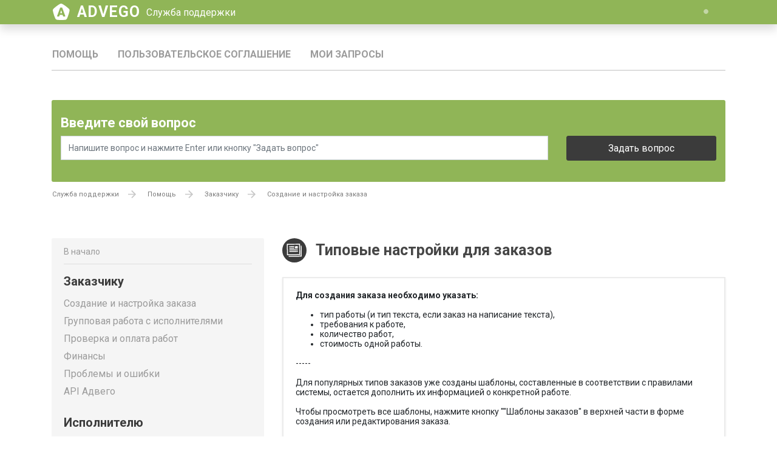

--- FILE ---
content_type: text/html; charset=utf-8
request_url: https://advego.com/v2/support/customer/order-new/1030/
body_size: 108952
content:
<!DOCTYPE html><html><head><link rel="stylesheet" href="/static/v2/css/bootstrap.min.css"/><link rel="stylesheet" href="/static/v2/css/bootstrap-reassign.css"/><link rel="canonical" href="https://advego.com/v2/support/customer/order-new/1030/"/><meta charSet="utf-8"/><meta name="viewport" content="initial-scale=1.0, width=device-width"/><link href="https://fonts.googleapis.com/css?family=Roboto:400,400i,700,900&amp;subset=cyrillic" rel="stylesheet"/><script>(function(w,d,s,l,i){w[l]=w[l]||[];w[l].push({'gtm.start':
                    new Date().getTime(),event:'gtm.js'});var f=d.getElementsByTagName(s)[0],
                    j=d.createElement(s),dl=l!='dataLayer'?'&l='+l:'';j.async=true;j.src=
                    'https://www.googletagmanager.com/gtm.js?id='+i+dl;f.parentNode.insertBefore(j,f);
                    })(window,document,'script','dataLayer','GTM-TRV3BV');</script><title class="jsx-731128583">Типовые настройки для заказов - Помощь Адвего</title><meta name="description" content="Для создания заказа необходимо указать:

тип работы (и тип текста, если заказ на написание текста),
требования к работе,
количество работ,
стоимость одной работы" class="jsx-731128583"/><meta property="og:title" content="Типовые настройки для заказов - Помощь Адвего" class="jsx-731128583"/><noscript data-n-css="true"></noscript><link rel="preload" href="/v2/_next/static/chunks/main-80a41e670d8937c1f560.js" as="script"/><link rel="preload" href="/v2/_next/static/chunks/webpack-f09bf215b567c0bd556b.js" as="script"/><link rel="preload" href="/v2/_next/static/chunks/framework.7ab4013dad7dedb30cf2.js" as="script"/><link rel="preload" href="/v2/_next/static/chunks/commons.c5d7f1b1e87a9cbdd09c.js" as="script"/><link rel="preload" href="/v2/_next/static/chunks/f5d67e1107fb3ac2eede57e7c76f8ec3ff9dc81f.8938939c723547c1d54e.js" as="script"/><link rel="preload" href="/v2/_next/static/chunks/5bb7ddbdc3e84cf05ee640a50ad7837d68cc03b9.04ef479878380479409d.js" as="script"/><link rel="preload" href="/v2/_next/static/chunks/78423a68ff9025ea72e6ab4c7c461d1cadf522fe.9658c05228e5dbed7ce7.js" as="script"/><link rel="preload" href="/v2/_next/static/chunks/f6078781a05fe1bcb0902d23dbbb2662c8d200b3.de1a0a793f0794d41f9c.js" as="script"/><link rel="preload" href="/v2/_next/static/chunks/de1700e46dd8e8e515d0f0cde3fd91ba37ff6ae5.f610e97c220c8be5b5db.js" as="script"/><link rel="preload" href="/v2/_next/static/chunks/pages/_app-35533c1f5f045b9b44bd.js" as="script"/><link rel="preload" href="/v2/_next/static/chunks/29107295.a104771e6e8ed2c31f6b.js" as="script"/><link rel="preload" href="/v2/_next/static/chunks/ff2d58a62fc4742bf6955772aea694d0685820db.0137850b9bd42e543cd5.js" as="script"/><link rel="preload" href="/v2/_next/static/chunks/2a2c25f83091568deb390c1148fb9d71c45f0fd5.a29f9996f440f6198093.js" as="script"/><link rel="preload" href="/v2/_next/static/chunks/249ce44551fce94fb45a1895c94dfe4473c4d7ae.edaf5a5856f294bce31e.js" as="script"/><link rel="preload" href="/v2/_next/static/chunks/f5c2c857626a164ca557c50a86e9d2b4c41db2c2.76c586915bb8eb443799.js" as="script"/><link rel="preload" href="/v2/_next/static/chunks/pages/support-a8d0e2b8167ce831b6b5.js" as="script"/><style id="__jsx-3501306393">#nprogress{pointer-events:none;}#nprogress .bar{background:#466317;position:fixed;z-index:1031;top:0;left:0;width:100%;height:3px;}#nprogress .peg{display:block;position:absolute;right:0px;width:100px;height:100%;box-shadow:0 0 10px #466317,0 0 5px #466317;opacity:1;-webkit-transform:rotate(3deg) translate(0px,-4px);-ms-transform:rotate(3deg) translate(0px,-4px);-webkit-transform:rotate(3deg) translate(0px,-4px);-ms-transform:rotate(3deg) translate(0px,-4px);transform:rotate(3deg) translate(0px,-4px);}#nprogress .spinner{display:"block";position:fixed;z-index:1031;top:15px;right:15px;}#nprogress .spinner-icon{width:18px;height:18px;box-sizing:border-box;border:solid 2px transparent;border-top-color:#466317;border-left-color:#466317;border-radius:50%;-webkit-animation:nprogresss-spinner 400ms linear infinite;-webkit-animation:nprogress-spinner 400ms linear infinite;animation:nprogress-spinner 400ms linear infinite;}.nprogress-custom-parent{overflow:hidden;position:relative;}.nprogress-custom-parent #nprogress .spinner,.nprogress-custom-parent #nprogress .bar{position:absolute;}@-webkit-keyframes nprogress-spinner{0%{-webkit-transform:rotate(0deg);}100%{-webkit-transform:rotate(360deg);}}@-webkit-keyframes nprogress-spinner{0%{-webkit-transform:rotate(0deg);-ms-transform:rotate(0deg);transform:rotate(0deg);}100%{-webkit-transform:rotate(360deg);-ms-transform:rotate(360deg);transform:rotate(360deg);}}@keyframes nprogress-spinner{0%{-webkit-transform:rotate(0deg);-ms-transform:rotate(0deg);transform:rotate(0deg);}100%{-webkit-transform:rotate(360deg);-ms-transform:rotate(360deg);transform:rotate(360deg);}}</style><style id="__jsx-1243292970">.auth-modal.modal-dialog{margin:auto;}
.auth-modal .close{position:absolute;z-index:1;font-size:40px;outline:none;z-index:1;top:5px;right:14px;font-size:40px;outline:none;}
.modal-content .nav-link{font-weight:bold;color:#9b9b9b;cursor:pointer;width:100%;}
.modal-content .nav-link.active{background-color:#dddddd;border-color:transparent;border-radius:0;color:#3b3b3b;}
.close-container{width:50px;height:50px;right:0px;top:-65px;position:absolute;background:#fff;border-radius:50%;opacity:0.5;}
.close-container:hover{opacity:0.7;}</style><style id="__jsx-2238526453">.close-sidebar.jsx-2925210407{position:relative;top:5px;right:-15px;cursor:pointer;}
.user-menu.jsx-2925210407{background:#90b557;padding:20px 35px;}
.user-avatar.jsx-2925210407{color:#fff;display:inline-block;font-size:16px;font-weight:bold;line-height:34px;position:relative;padding-left:46px;min-width:34px;min-height:34px;max-width:150px;}
.user-avatar.jsx-2925210407 span.jsx-2925210407{position:absolute;left:0;display:inline-block;width:34px;height:34px;margin-top:0;border:2px solid #fff;background:url(/static/v2/icons/user-white.svg) no-repeat 0 0;border-radius:50%;background-size:contain;}
.btn-login.jsx-2925210407{background:#fff;color:#5d841f;height:26px;display:inline-block;line-height:18px;-webkit-text-decoration:none;text-decoration:none;margin-top:3px;position:relative;top:-3px;}
.btn-logout.jsx-2925210407{position:relative;top:-5px;left:30px;display:inline-block;}
.services-menu.jsx-2925210407 a.jsx-2925210407{display:block;background:#44651f;font-size:13px;padding:20px 35px 20px 60px;color:#fff;position:relative;}
.services-menu.jsx-2925210407 a.jsx-2925210407:hover{background:#5d841f;}
.services-menu.jsx-2925210407 a.jsx-2925210407:before{position:absolute;left:30px;top:16px;content:"";width:24px;height:24px;background:url(/static/v2/icons/services-white.svg) no-repeat 0 0;background-size:contain;}
.services-menu.jsx-2925210407 a.jsx-2925210407:after{position:absolute;right:34px;top:16px;content:"";width:24px;height:24px;background:url(/static/v2/icons/arrow-right-grey.svg) no-repeat 0 0;background-size:contain;}
.partner-menu.jsx-2925210407{padding:20px 34px;background-image:linear-gradient(121deg,#739938,#c4ec57);color:#fff;}
.partner-menu.jsx-2925210407 a.jsx-2925210407{display:block;padding:10px;font-size:16px;font-weight:bold;color:inherit;background:#44651f;text-align:center;-webkit-text-decoration:none;text-decoration:none;}
.partner-menu.jsx-2925210407 a.jsx-2925210407:hover{background:#5d841f;}
.partner-menu.jsx-2925210407 p.jsx-2925210407{margin:20px 0;}
.partner-menu.jsx-2925210407 p.jsx-2925210407 span.jsx-2925210407{font-size:20px;font-weight:bold;}</style><style id="__jsx-4256849371">.left-top-sidebar{display:none;}
.left-top-sidebar .tab-content{border-bottom:1px solid #ddd;}
@media (max-width:768px){.left-top-sidebar{position:absolute;top:0;left:-322px;width:322px;height:100%;-webkit-transition:all 0.3s ease;transition:all 0.3s ease;display:block;background:#fff;z-index:1040;}.left-top-sidebar.collapsing{margin-right:50%;-webkit-transition:all 0.3s ease;transition:all 0.3s ease;display:block;}.left-top-sidebar.show{left:0;}}
.left-top-sidebar .nav-tabs{background:#90b557;}
.left-top-sidebar .nav-tabs .nav-link{border:none;border-bottom:5px solid transparent;border-radius:0;font-size:16px;cursor:pointer;opacity:0.4;}
.left-top-sidebar .nav-tabs .nav-link.active{color:#2e4b0e;font-size:16px;font-weight:bold;background-color:transparent;border-color:#44651f;opacity:1;}
.left-top-sidebar .sidebar-block ul{padding-left:0;margin-bottom:0;list-style-type:none;}
.left-top-sidebar .sidebar-block ul a{display:block;line-height:40px;color:#7b7b7b;padding:0 34px;}
.left-top-sidebar .sidebar-block ul a:hover{background:#ebebeb;color:#3b3b3b;font-weight:bold;-webkit-text-decoration:none;text-decoration:none;}</style><style id="__jsx-829057700">.with-icon.jsx-2618177480{padding-left:60px;position:relative;}
.with-icon.jsx-2618177480:before{content:"";position:absolute;top:calc(50% - 13px);left:20px;width:25px;height:25px;background-size:contain;}
.antiplagiat.jsx-2618177480:before{background:url(/static/v2/icons/rightsidebar/antiplagiat.svg) no-repeat -2px -3px;}
.notifications.jsx-2618177480:before{background:url(/static/v2/icons/rightsidebar/notifications.svg) no-repeat -2px -3px;}
.customer.jsx-2618177480:before{background:url(/static/v2/icons/rightsidebar/customer.svg) no-repeat 0 0;}
.executor.jsx-2618177480:before{background:url(/static/v2/icons/rightsidebar/executor.svg) no-repeat 0 0;}
.shop.jsx-2618177480:before{background:url(/static/v2/icons/rightsidebar/shop.svg) no-repeat 0 0;}
.notices.jsx-2618177480:before{background:url(/static/v2/icons/rightsidebar/notices.svg) no-repeat 0 0;}
.messages.jsx-2618177480:before{background:url(/static/v2/icons/rightsidebar/messages.svg) no-repeat -2px -3px;}
.forum.jsx-2618177480:before{background:url(/static/v2/icons/rightsidebar/forum.svg) no-repeat 0 0;}
.news.jsx-2618177480:before{background:url(/static/v2/icons/rightsidebar/news.svg) no-repeat 0 0;}
.lpa.jsx-2618177480:before{background:url(/static/v2/icons/rightsidebar/lpa.svg) no-repeat 0 0;}
.searches.jsx-2618177480:before{background:url(/static/v2/icons/rightsidebar/searches.svg) no-repeat -2px -3px;}
.search.jsx-2618177480:before{background:url(/static/v2/icons/rightsidebar/search.svg) no-repeat 0 0;}
.favorites.jsx-2618177480:before{background:url(/static/v2/icons/rightsidebar/favorites.svg) no-repeat -2px -3px;}</style><style id="__jsx-1571587040">.close-sidebar{position:relative;top:22px;right:15px;cursor:pointer;}
.scrollable ul{list-style-type:none;padding-left:0;margin-right:0;}
.scrollable a{color:inherit;display:block;overflow:hidden;text-overflow:ellipsis;white-space:nowrap;}
.scrollable>ul{font-size:20px;font-weight:bold;color:#3b3b3b;}
.scrollable>ul>li a{padding:20px;}
.scrollable>ul>li{border-bottom:2px solid #ddd;}
.scrollable>ul>li:last-child{border-bottom:none;}
.scrollable>ul ul{font-size:15px;font-weight:500;padding-bottom:10px;}
.scrollable>ul ul>li a{padding:10px 20px;}
.scrollable>ul ul>li a:hover{background:#ebebeb;}</style><style id="__jsx-1280869100">.right-top-sidebar{display:none;}
@media (max-width:768px){.right-top-sidebar{position:absolute;padding-top:40px;top:0;right:-322px;width:322px;height:100%;-webkit-transition:all 0.3s ease;transition:all 0.3s ease;display:block;background:#fff;z-index:20;}.right-top-sidebar.collapsing{margin-left:50%;-webkit-transition:all 0.3s ease;transition:all 0.3s ease;display:block;}.right-top-sidebar.show{right:0;}}</style><style id="__jsx-2613426029">.popover{min-width:300px;border:1px solid rgba(0,0,0,.1);}
.popover-header{background:#3b3b3b;color:#fff;padding:0.60rem 1.25rem;}
.popover-body{padding:0;}
.account .popover-header{background:#90b557;}
.bs-popover-auto[x-placement^=bottom] .arrow::after,.bs-popover-bottom .arrow::after{border-bottom-color:#3b3b3b;}
.bs-popover-auto[x-placement^=bottom] .popover-header::before,.bs-popover-bottom .popover-header::before{display:none;}
.account.bs-popover-auto[x-placement^=bottom] .arrow::after,.account.bs-popover-bottom .arrow::after{border-bottom-color:#90b557;}
.popover .account-link{-webkit-box-pack:justify;-webkit-justify-content:space-between;-ms-flex-pack:justify;justify-content:space-between;display:-webkit-box;display:-webkit-flex;display:-ms-flexbox;display:flex;}
.popover .account-link strong{color:#3b3b3b;}
header .navbar{background-color:#90b557;}
.navbar{height:40px;min-height:40px;padding:0;color:#ffffff;}
.navbar a{color:#ffffff;}
.wizard-nav-bar{display:inline;font-size:16px;position:relative;top:-2px;}
.navbar .navbar-brand,.navbar .navbar-brand:hover{height:40px;padding:0 0 0 40px;font:bold 25px/40px Roboto;text-transform:uppercase;-webkit-text-decoration:none;text-decoration:none;position:relative;-webkit-letter-spacing:1px;-moz-letter-spacing:1px;-ms-letter-spacing:1px;letter-spacing:1px;}
.navbar .navbar-brand:before{content:"";position:absolute;width:28px;height:28px;top:6px;left:0;background:url(/static/v2/logo.svg) no-repeat 0 0;}
.navbar .navbar-brand span{text-transform:initial;font-weight:normal;margin-left:10px;font-size:16px;font-weight:normal;-webkit-letter-spacing:initial;-moz-letter-spacing:initial;-ms-letter-spacing:initial;letter-spacing:initial;position:relative;top:-2px;}
.navbar .mr-auto.navbar-nav>li:hover{background:#5d841f;}
.navbar .mr-auto.navbar-nav>li>a{padding-top:0;padding-bottom:0;line-height:40px;color:#fff;font-size:13px;margin:0 10px;}
.navbar .navbar-nav>li.services>a{padding-left:25px;background:url(/static/v2/icons/services-white.svg) no-repeat 0 10px;}
.navbar-expand>.container{padding-left:0.1rem;padding-right:1rem;}
.navbar-container{-webkit-box-flex:1;-webkit-flex-grow:1;-ms-flex-positive:1;flex-grow:1;}
.as-btn span{position:relative;padding:5px 10px 5px 23px;background:#5d841f;border-radius:3px;}
.navbar .mr-auto.navbar-nav>li.as-btn:hover{background:none;}
.as-btn:hover span{color:#fff;background:#466317;}
.as-btn span:before{position:absolute;top:5px;left:5px;width:15px;height:15px;content:"";background:url(/static/v2/icons/plus-white.svg) no-repeat 0 0;background-size:contain;}
.navbar-right.navbar-nav>li>a{padding-left:10px;padding-right:10px;}
.as-circle{position:relative;}
.as-circle span{background:#5d841f;border-radius:50%;margin-top:6px;width:22px;height:22px;position:relative;display:block;}
.as-circle span:hover,.as-circle.hover span{background:#466317;}
.as-circle.active span{background:#fff;}
.as-circle span:before{position:absolute;top:0px;left:0px;width:22px;height:22px;content:"";opacity:0.5;}
.as-circle.antiplagiat span:before{top:3px;left:3px;width:16px;height:16px;background:url(/static/v2/icons/antiplagiat.svg) no-repeat 0 0;background-size:contain;}
.as-circle.antiplagiat.active span:before{background:url(/static/v2/icons/antiplagiat-active.svg) no-repeat center;}
.as-circle.notice span:before{background:url(/static/v2/icons/notice.svg) no-repeat 0 0;background-size:contain;}
.as-circle.notice.active span:before{background:url(/static/v2/icons/notice-active.svg) no-repeat 0 0;}
.as-circle.messages span:before{background:url(/static/v2/icons/messages.svg) no-repeat 0 0;background-size:contain;}
.as-circle.messages.active span:before{background:url(/static/v2/icons/messages-active.svg) no-repeat 0 0;}
.as-circle.favorites span:before{background:url(/static/v2/icons/favorites.svg) no-repeat 0 0;background-size:contain;}
.as-circle.favorites.active span:before{background:url(/static/v2/icons/favorites-active.svg) no-repeat 0 0;}
.as-circle.searches span:before{background:url(/static/v2/icons/searches.svg) no-repeat 0 0;background-size:contain;}
.as-circle.searches.active span:before{background:url(/static/v2/icons/searches-active.svg) no-repeat 0 0;}
.as-circle.notices span:before{background:url(/static/v2/icons/notices.svg) no-repeat 0 0;background-size:contain;}
.as-circle.notices.active span:before{background:url(/static/v2/icons/notices-active.svg) no-repeat 0 0;}
.as-circle.has-new span{background:#fff;}
.as-circle.has-new.antiplagiat span:before{background:url(/static/v2/icons/antiplagiat-active.svg) no-repeat 0 0;background-size:contain;}
.as-circle.has-new.notice span:before{background:url(/static/v2/icons/notice-active.svg) no-repeat 0 0;background-size:contain;}
.as-circle.has-new.messages span:before{background:url(/static/v2/icons/messages-active.svg) no-repeat 0 0;background-size:contain;}
.as-circle.has-new.favorites span:before{background:url(/static/v2/icons/favorites-active.svg) no-repeat 0 0;background-size:contain;}
.as-circle.has-new.searches span:before{background:url(/static/v2/icons/searches-active.svg) no-repeat 0 0;background-size:contain;}
.as-circle.has-new.notices span:before{background:url(/static/v2/icons/notices-active.svg) no-repeat 0 0;background-size:contain;}
.as-circle a{padding-top:1px;padding-bottom:1px;height:36px;}
.count{display:inline-block;font-size:10px;border-radius:13px;padding:0px 3px;position:absolute;top:21px;left:21px;background:#5d841f;border:1px solid #a4ba81;color:#a4ba81;}
.as-circle.active .count{background:#de4639;color:#fff;border-color:#fff;}
.has-new .count{background:#de4639;border:1px solid #fff;color:#fff;}
.notification-menu .count{padding:1px 3px 0;top:15px;left:27px;}
.as-circle.avatar span{width:34px;height:34px;margin-top:0;border:2px solid #fff;background:url(/static/v2/icons/user-white.svg) no-repeat 0 0;background-size:contain;}
.square-tt{border-radius:0;font-size:11px;}
header .navbar .btn-login,header .navbar .btn-join{background:#fff;color:#5d841f;height:26px;display:inline-block;line-height:18px;-webkit-text-decoration:none;text-decoration:none;margin-left:10px;}
header .navbar .btn-login{margin-right:-15px;}
@media (min-width:768px){header .navbar .btn-login,header .navbar .btn-join{max-width:130px;margin-top:4px;}}
@media (max-width:767px){header .navbar .btn-login{max-width:145px;margin-left:-25px;}header .navbar .btn-join{display:none;}}
.navbar .changelang{margin-right:20px;}
.navbar .changelang a.nav-link{color:#fff;text-transform:capitalize;position:relative;padding-right:22px;margin-right:10px;font-size:13px;margin-top:3px;}
.navbar .changelang.active a:after{-webkit-transform:rotate(-90deg);-ms-transform:rotate(-90deg);transform:rotate(-90deg);}
.navbar .changelang a:after{content:"";position:absolute;background:url(/static/v2/icons/lang-arrow.svg) no-repeat 0 0;background-size:contain;right:0;top:8px;width:16px;height:16px;-webkit-transform:rotate(90deg);-ms-transform:rotate(90deg);transform:rotate(90deg);}
.changeLangPopover .popover-body{padding:20px;}
.changeLangPopover label{font-size:18px;font-weight:bold;color:#3b3b3b;}
.changeLangPopover .form-check{line-height:20px;}
.left-toggler{position:relative;top:-3px;}
.notification-menu{position:relative;z-index:1;margin-right:-1rem;}
.notification-menu .navbar-toggler-icon{background-image:url(/static/v2/icons/notification-toggler.svg);width:24px;height:24px;}</style><style id="__jsx-1066975557">.top-menu.jsx-1066975557{border-bottom:2px solid #ddd;}
.top-menu.jsx-1066975557 .nav.jsx-1066975557{margin-left:-15px;}
.top-menu.jsx-1066975557 .nav-link.jsx-1066975557{color:#9b9b9b;font-size:16px;font-weight:bold;text-transform:uppercase;}
@media (max-width:768px){.top-menu.jsx-1066975557 .nav-link.jsx-1066975557{padding:0.5rem;}}
.top-menu.jsx-1066975557 .nav-link.jsx-1066975557:hover,.top-menu.jsx-1066975557 .nav-link.active.jsx-1066975557{color:#3b3b3b;}
.top-menu.jsx-1066975557 .nav-link.jsx-1066975557:hover span.jsx-1066975557,.top-menu.jsx-1066975557 .nav-link.active.jsx-1066975557 span.jsx-1066975557{position:relative;}
.top-menu.jsx-1066975557 .nav-link.jsx-1066975557:hover span.jsx-1066975557:before,.top-menu.jsx-1066975557 .nav-link.active.jsx-1066975557 span.jsx-1066975557:before{content:'';position:absolute;top:32px;height:5px;width:100%;background:#90b557;}</style><style id="__jsx-1815900245">.spinner-grow{margin-right:0.5rem;position:relative;top:-1px;}
.white-bordered{border-radius:3px;border:2px solid #ddd;background:#fff;color:#7b7b7b;font-size:14px;margin-right:10px;}
button.white-bordered:hover:not(:disabled),button.white-bordered:active,.white-bordered.btn-active{background:#ebebeb;color:#3b3b3b;}
.filter-list{position:relative;}
@media (max-width:768px){.filter-list{margin-bottom:20px;}}
@media (max-width:425px){button.filter-list{position:absolute;width:40px;right:10px;top:3px;text-indent:-5000px;border:none;z-index:1;}}
.filter-list:before{content:"";position:absolute;background:url(/static/v2/icons/filter-list.svg) no-repeat 0 0;position:absolute;width:20px;height:20px;top:5px;left:10px;}
.btn.btn-rounded{border-radius:40px;}
.btn-lg{padding:.5rem 1rem;font-size:1.25rem;line-height:1.5;}
.section-services .btn.section-primary{font-weight:500;font-size:16px;line-height:19px;-webkit-letter-spacing:1px;-moz-letter-spacing:1px;-ms-letter-spacing:1px;letter-spacing:1px;padding:14px 30px;}
.green-section .btn.btn-primary.active,.green-section .btn.btn-primary.active:focus{background:#fff;border-color:#fff;color:#5D841F;font-weight:bold;-webkit-text-decoration:none;text-decoration:none;}
.green-section .btn.btn-primary.active:hover{opacity:0.8;}
.section-services .user .btn{font-size:13px;}</style><style id="__jsx-2428848737">.search-nav{border-top:1px solid #ddd;padding:15px 0 0;}
.section-search{width:100%;}
.section-search.support{background-color:#90b557;margin:auto 15px;padding:25px 0;border-radius:3px;}
.section-search.services{background:url(/static/v2/i/bg-search-services.jpg);margin:auto 15px;}
.section-search h3{color:#fff;font-size:22px;font-weight:bold;}
.section-search-form{margin-bottom:10px;}
.section-search-form .form-control{line-height:40px;height:40px;}
.section-search-btn{border-radius:0;background:#3b3b3b;border-color:#3b3b3b;color:#fff;font-size:16px;font-weight:500;border-radius:3px;line-height:27px;width:100%;}
@media (max-width:525px){.section-search.support{margin:-10px 0 30px;border-radius:0;}.section-search h3{text-align:center;margin-bottom:20px;}.section-search-btn{margin-top:10px;}}
.search-results-container{padding:15px;box-shadow:0 4px 4px 0 rgba(0,0,0,0.25);}
.before-search{padding:5rem 0;position:relative;color:#a8a8a8;font-size:16px;}
.before-search:before{content:"";position:absolute;top:calc(50% - 70px);right:calc(50% - 23px);width:45px;height:45px;background:url(/static/v2/icons/arrow-up-grey-45x45.svg) no-repeat 0 0;background-size:contain;display:block;}
.before-search.searching:before{display:none;}
.search-results-block{position:absolute;z-index:1;background:#fff;margin-top:0;width:100%;left:0;display:none;}
.search-results-block.open{display:block;}
.search-results a{color:#3b3b3b;display:block;padding-right:50px;height:24px;line-height:24px;margin:10px 0;position:relative;text-overflow:ellipsis;overflow:hidden;white-space:nowrap;font-size:14px;}
.search-results a:before{content:"";position:absolute;top:calc(50% - 12px);right:0;width:24px;height:24px;background:url(/static/v2/icons/arrow_searchresults_grey.svg) no-repeat 0 0;background-size:contain;}
.search-results a span{color:#000;font-weight:bold;}</style><style id="__jsx-481280775">.breadcrumbs.jsx-481280775{position:relative;top:-10px;margin-left:-15px;}
.breadcrumbs.jsx-481280775 li.jsx-481280775{padding-right:15px;position:relative;font-size:11px;color:#7b7b7b;}
.breadcrumbs.jsx-481280775 li.jsx-481280775:before{content:"";position:absolute;top:5px;right:0;width:20px;height:20px;background:url('/static/v2/icons/arrow-breadcrumbs-grey.svg') no-repeat;background-size:contain;}
.breadcrumbs.jsx-481280775 li.jsx-481280775:last-child.jsx-481280775:before{display:none;}
.breadcrumbs.jsx-481280775 a.jsx-481280775{color:inherit;}
.breadcrumbs.breadcrumbs-wizard.jsx-481280775{top:0;}
.breadcrumbs.breadcrumbs-wizard.jsx-481280775 a.jsx-481280775{font-size:10px;line-height:12px;color:#7B7B7B;}</style><style id="__jsx-198058333">.to-start{margin-top:-18px;line-height:40px;border-bottom:1px solid #ddd;}
.to-start a{color:#9b9b9b;}
.support-left-menu{border-radius:3px;background-color:#f5f5f5;padding:20px;}
.support-left-menu ul{list-style-type:none;margin-left:0;padding-left:0;}
.support-left-menu>ul>li{margin-bottom:30px;font-size:20px;font-weight:bold;color:#3b3b3b;}
.support-left-menu>ul>li>a{color:inherit;}
.support-left-menu ul ul{margin:15px 0 30px;}
.support-left-menu ul li:last-child ul:last-child{margin-bottom:0;}
.support-left-menu ul ul li{margin:10px 0;font-size:16px;font-weight:500;color:#9b9b9b;}
.support-left-menu ul ul a{color:inherit;}</style><style id="__jsx-2420014828">.support-article.jsx-2420014828>div.jsx-2420014828{border:solid 2px #ebebeb;padding:20px;word-break:break-word;}</style><style id="__jsx-765434591">h2.jsx-765434591{font-size:25px;font-weight:bold;color:#3b3b3b;margin-top:50px;margin-bottom:20px;}
.row.jsx-765434591{margin-bottom:15px;line-height:50px;height:50px;overflow:hidden;font-size:14px;-webkit-text-decoration:none;text-decoration:none;border:solid 2px #ebebeb;}
.row.jsx-765434591:hover{background:#f5f5f5;}
.row.jsx-765434591 span.jsx-765434591{color:#b7b7b7;text-overflow:ellipsis;}
.row.jsx-765434591:hover span.jsx-765434591{color:#000;}
.row.jsx-765434591 div.jsx-765434591 span.title.jsx-765434591{color:#3b3b3b;}
.count_comments.jsx-765434591{padding-left:30px;background:url(/static/v2/icons/count-comments.svg) no-repeat 0 12px;}
.count_views.jsx-765434591{padding-left:30px;background:url(/static/v2/icons/count-views.svg) no-repeat 0 14px;}</style><style id="__jsx-4276871181">.send-exception-warning.jsx-4276871181{margin:20px 0;}
.send-exception-warning.jsx-4276871181>a.jsx-4276871181{-webkit-text-decoration:none;text-decoration:none;color:#676767;border-bottom:1px dashed;font-size:12px;cursor:pointer;}
.send-exception-warning.jsx-4276871181 p.jsx-4276871181{margin-top:15px;display:none;}
.send-exception-warning.jsx-4276871181 p.opened.jsx-4276871181{display:block;}
h2.jsx-4276871181{font-size:25px;font-weight:bold;color:#3b3b3b;margin-top:100px;margin-bottom:60px;}
h4.jsx-4276871181{font-size:16px;text-align:center;color:#3b3b3b;margin-bottom:60px;}
.loginForm.jsx-4276871181{width:100%;max-width:870px;min-height:500px;border:2px solid #ddd;position:relative;}
.loginForm.jsx-4276871181 .container-fluid.jsx-4276871181{display:-webkit-box;display:-webkit-flex;display:-ms-flexbox;display:flex;-webkit-align-items:center;-webkit-box-align:center;-ms-flex-align:center;align-items:center;}
.btn-login-form-registration{border-radius:0;position:absolute;bottom:0;height:50px;line-height:38px;font-size:16px;font-weight:600;color:#3b3b3b;}
.formTitle.jsx-4276871181{font-family:Roboto;font-size:30px;font-weight:bold;text-align:center;color:#464646;margin:30px 0 45px;}
input.jsx-4276871181{padding:6px 10px 7px;font-family:Roboto;font-size:14px;height:30px;line-height:30px;-webkit-letter-spacing:-0.5px;-moz-letter-spacing:-0.5px;-ms-letter-spacing:-0.5px;letter-spacing:-0.5px;color:#b7b7b7;border-radius:3px;border:solid 1px #dddddd;margin-bottom:20px;}
textarea.jsx-4276871181{min-height:200px;}
.form-control.is-invalid.jsx-4276871181{border-width:2px;}
.request_sended.jsx-4276871181{border:1px solid #ddd;border-radius:5px;}
.have_problem.jsx-4276871181{color:#af3b3b;}</style><style id="__jsx-731128583">h1.jsx-731128583{font-size:25px;font-weight:bold;color:#464646;padding-left:55px;position:relative;line-height:40px;}
h1.jsx-731128583 a.jsx-731128583{color:inherit;-webkit-text-decoration:underline;text-decoration:underline;}
h1.jsx-731128583:before{position:absolute;top:0;left:0;width:40px;height:40px;border-radius:50%;background:#3b3b3b url('/static/v2/icons/support/customer.svg') no-repeat;background-size:contain;content:'';}
h2.jsx-731128583{font-size:20px;font-weight:bold;color:#464646;line-height:40px;}
@media (max-width:525px){h2.jsx-731128583{line-height:1.2;}}
.levelup-back-link.jsx-731128583 a.jsx-731128583{color:#a8a8a8;font-size:14px;line-height:40px;border-bottom:1px solid #eee;display:block;padding-left:40px;position:relative;margin-bottom:25px;}
.levelup-back-link.jsx-731128583 a.jsx-731128583:before{content:'';position:absolute;top:calc(50% - 10px);left:0;width:20px;height:20px;background:url('/static/v2/icons/arrow-left-black.svg') no-repeat;background-size:contain;}</style><style id="__jsx-354157533">.footer.jsx-354157533{background-color:#3b3b3b;position:absolute;bottom:0;width:100%;min-height:182px;padding-top:10px;}
.underline.jsx-354157533{border-bottom:solid 1px #787d82;}
.footer.jsx-354157533 .footer-menu.jsx-354157533{margin-top:10px;margin-bottom:25px;}
.footer.jsx-354157533 .footer-menu.jsx-354157533 li.jsx-354157533{line-height:20px;margin-bottom:13px;}
.footer.jsx-354157533 .footer-menu.jsx-354157533 li.jsx-354157533:last-child{margin-bottom:0;}
.footer.jsx-354157533 a.jsx-354157533{font-size:12px;color:#fff;}
.footer.jsx-354157533 .logo.jsx-354157533{font:bold 25px Roboto;text-transform:uppercase;color:#ffffff;-webkit-text-decoration:none;text-decoration:none;}
.grid-money.jsx-354157533{color:#787d82;}
.social.jsx-354157533 a.jsx-354157533{padding-left:30px;position:relative;display:inline-block;}
.social.jsx-354157533 a.jsx-354157533:before{position:absolute;left:0;content:'';background-size:contain;width:20px;height:20px;}
.social.jsx-354157533 .vk.jsx-354157533 a.jsx-354157533:before{background:url(/static/v2/icons/vk.svg) no-repeat 0 0;}
.social.jsx-354157533 .tg.jsx-354157533 a.jsx-354157533:before{background:url(/i/new/social/telegram_logo.svg) no-repeat 0 0;-webkit-filter:invert(1);-webkit-filter:invert(1);filter:invert(1);background-size:contain;}
.social.jsx-354157533 .fb.jsx-354157533 a.jsx-354157533:before{background:url(/static/v2/icons/fb.svg) no-repeat 0 0;}
.social.jsx-354157533 .tw.jsx-354157533 a.jsx-354157533:before{background:url(/static/v2/icons/tw.svg) no-repeat 0 0;}
.money-list.jsx-354157533{padding-top:10px;text-align:center;margin-bottom:0;}
.grid-money.second-line.jsx-354157533 .money-list.jsx-354157533{padding-bottom:10px;}
.money-list.jsx-354157533 li.jsx-354157533{margin-right:47px;}
.money-list.jsx-354157533 li.jsx-354157533:last-child{margin-right:0;}
.money-list.jsx-354157533 .money.jsx-354157533{line-height:25px;position:relative;}
@media (max-width:1024px){.withSidebar.jsx-354157533 .footer.jsx-354157533{display:none;}.money-list.jsx-354157533 li.jsx-354157533{margin-right:0px;width:75px;}.money-list.jsx-354157533 .money.jsx-354157533{text-indent:-5000px;}.wm.jsx-354157533{left:25px;}.yad.jsx-354157533{top:-2px;left:15px;}.mc.jsx-354157533{top:2px;}.qiwi.jsx-354157533{left:10px;}}
.money-list.jsx-354157533 .money.jsx-354157533:before{position:absolute;left:0;content:'';background-size:contain;}
.wm.jsx-354157533{padding-left:30px;}
.wm.jsx-354157533:before{background:url(/static/v2/icons/web-money.svg) no-repeat center center;width:23px;height:24px;}
.yoomoney.jsx-354157533{padding-left:34px;}
.yoomoney.jsx-354157533:before{background:url(/static/v2/icons/yoomoney.svg) no-repeat center center;width:30px;height:24px;}
.mir.jsx-354157533{padding-left:56px;}
.mir.jsx-354157533:before{top:4px;background:url(/static/v2/icons/mir.svg) no-repeat 0 0;width:52px;height:15px;}
.sbp.jsx-354157533{padding-left:34px;}
.sbp.jsx-354157533:before{top:-2px;background:url(/static/v2/icons/sbp.svg) no-repeat 0 0;width:30px;height:30px;}
@media (max-width:425px){.wm.jsx-354157533:before{left:-15px !important;}.mir.jsx-354157533:before{top:6px;left:-10px !important;}.beznal.jsx-354157533:before{left:20px !important;}.sbp.jsx-354157533:before{left:10px !important;}}
.volet.jsx-354157533{padding-left:68px;}
.volet.jsx-354157533:before{top:2px;background:url(/static/v2/icons/volet.svg) no-repeat 0 0;width:64px;height:30px;}
.tether.jsx-354157533{padding-left:34px;}
.tether.jsx-354157533:before{background:url(/static/v2/icons/tether.svg) no-repeat 0 0;width:30px;height:30px;}
.bitcoin.jsx-354157533{padding-left:34px;}
.bitcoin.jsx-354157533:before{top:-2px;background:url(/static/v2/icons/bitcoin.svg) no-repeat 0 0;width:30px;height:30px;}
.mc.jsx-354157533{padding-left:44px;}
.mc.jsx-354157533:before{background:url(/static/v2/icons/master-card.svg) no-repeat 0 0;width:37px;height:22px;}
.visa.jsx-354157533{padding-left:52px;}
.visa.jsx-354157533:before{top:4px;background:url(/static/v2/icons/visa.svg) no-repeat 0 0;width:45px;height:15px;}
.qiwi.jsx-354157533{padding-left:31px;}
.qiwi.jsx-354157533:before{background:url(/static/v2/icons/qiwi.svg) no-repeat 0 0;width:24px;height:25px;}
.beznal.jsx-354157533{padding-left:36px;}
.beznal.jsx-354157533:before{background:url(/static/v2/icons/card.svg) no-repeat 0 0;width:29px;height:21px;}
.copy.jsx-354157533{font-size:11px;line-height:20px;text-align:center;background-color:#000;color:#787d82;}</style></head><body><div id="__next"><div class="main-container"><div class="header-wrapper"><div class="header-wrapper"><header class="jsx-2613426029"><div class="jsx-1243292970"></div><nav class="shadow navbar navbar-expand bg-faded fixed-top"><div class="container"><div class="text-nowrap col-sm-6"><button type="button" class="d-inline d-md-none left-toggler navbar-toggler"><span class="navbar-toggler-icon"></span></button><a href="/" class="navbar-brand">Advego<span class="jsx-2613426029 d-none d-md-inline">Служба поддержки</span></a></div><div class="col-sm-6"><div role="status" class="float-right spinner-grow-sm spinner-grow text-light"><span class="sr-only">Loading...</span></div></div></div></nav><div class="left-top-sidebar shadow collapse"><div class="jsx-2925210407 scrollable"><div class="jsx-2925210407 user-menu sidebar-block"><div class="jsx-2925210407"><a href="#close" class="jsx-2925210407 float-right close-sidebar"><img src="/static/v2/icons/close-white.svg" alt="" class="jsx-2925210407"/></a><a href="/" class="jsx-2925210407 user-avatar text-truncate"><span style="background-image:url(/pic/_.jpg)" class="jsx-2925210407"></span></a><a href="#login" class="jsx-2925210407 btn-sm btn-login">Войти</a></div></div><ul class="nav nav-tabs nav-justified"><li class="nav-item"><a class="active nav-link">Работник</a></li><li class="nav-item"><a class="nav-link">Заказчик</a></li></ul><div class="tab-content"><div class="tab-pane active"><ul class="list-group"><a href="/job/find/" class="justify-content-between list-group-item">Поиск работы</a><a href="/job/my/" class="justify-content-between list-group-item">Мои работы</a><a href="/shop/sell/" class="justify-content-between list-group-item">Продать статью</a><a href="/anticaptcha/" class="justify-content-between list-group-item">Заработок на капче</a></ul></div><div class="tab-pane"><ul class="list-group"><a href="/order/add/" class="justify-content-between list-group-item">Добавить заказ</a><a href="/campaigns/orders/" class="justify-content-between list-group-item">Мои заказы</a><a href="/campaigns/" class="justify-content-between list-group-item">Проекты</a><a href="/order/jobs/" class="justify-content-between list-group-item">Работы</a></ul></div></div><div class="jsx-2925210407 section-menu sidebar-block"></div><div class="jsx-2925210407 common-menu"></div><div class="jsx-2925210407 services-menu sidebar-block"><a href="/#services" class="jsx-2925210407">Сервисы Адвего</a></div><div class="jsx-2925210407 partner-menu sidebar-block"><a href="/partner/" class="jsx-2925210407">Станьте партнёром ADVEGO</a><p class="jsx-2925210407">получайте <span class="jsx-2925210407">25%</span></p><p class="jsx-2925210407">от комиссии биржи с оборота за каждого приглашённого вами пользователя сервиса</p></div></div></div><div class="jsx-2925210407 overlay"></div><div class="right-top-sidebar collapse"><div class="jsx-2618177480"><div class="jsx-2618177480 scrollable"><a href="#close" class="jsx-2618177480 float-right close-sidebar"><img src="/static/v2/icons/close.svg" alt="" class="jsx-2618177480"/></a><ul class="jsx-2618177480"><li class="jsx-2618177480"><a href="#all" class="jsx-2618177480">Все уведомления</a></li><li class="jsx-2618177480"><a href="/antiplagiat/" class="jsx-2618177480 antiplagiat with-icon">Antiplagiat</a></li><li class="jsx-2618177480"><a href="#notifications" class="jsx-2618177480 notifications with-icon">Уведомления</a><ul class="jsx-2618177480"><li class="jsx-2618177480"><a href="/order/jobs/" class="jsx-2618177480 customer with-icon">Заказчику</a></li><li class="jsx-2618177480"><a href="/job/my/" class="jsx-2618177480 executor with-icon">Исполнителю</a></li><li class="jsx-2618177480"><a href="/shop/my/cart/" class="jsx-2618177480 shop with-icon">Магазин статей</a></li><li class="jsx-2618177480"><a href="/notice/" class="jsx-2618177480 notices with-icon">Извещения</a></li></ul></li><li class="jsx-2618177480"><a href="#messages" class="jsx-2618177480 messages with-icon">Сообщения</a><ul class="jsx-2618177480"><li class="jsx-2618177480"><a href="/blog/messages/" class="jsx-2618177480 forum with-icon">Ответы на форуме</a></li><li class="jsx-2618177480"><a href="/blog/read/news/" class="jsx-2618177480 news with-icon">Новости</a></li><li class="jsx-2618177480"><a href="/blog/read/feedback/" class="jsx-2618177480 lpa with-icon">ЛПА (сообщения администрации)</a></li></ul></li><li class="jsx-2618177480"><a href="#" class="jsx-2618177480 searches with-icon">Мои поиски</a></li><li class="jsx-2618177480"><a href="/notes/" class="jsx-2618177480 favorites with-icon">Избранное</a></li></ul></div></div></div><div class="jsx-2618177480 overlay"></div></header></div></div><noscript><iframe title="gtm" src="https://www.googletagmanager.com/ns.html?id=GTM-TRV3BV" height="0" width="0" style="display:none;visibility:hidden"></iframe></noscript><div class="mt-2 mt-md-3 container"><div class="row"><div class="container"><div class="row"><div class="col"><div class="jsx-1066975557 top-menu mt-3 d-md-flex pb-2 d-none"><ul class="jsx-1066975557 nav"><li class="jsx-1066975557"><a target="" class="jsx-1066975557 nav-link" href="/v2/support"><span class="jsx-1066975557">Помощь</span></a></li><li class="jsx-1066975557"><a target="" class="jsx-1066975557 nav-link" href="/v2/support/rules"><span class="jsx-1066975557">Пользовательское соглашение</span></a></li><li class="jsx-1066975557"><a href="/blog/read/feedback/" target="" class="jsx-1066975557 nav-link"><span class="jsx-1066975557">Мои запросы</span></a></li></ul></div></div></div></div><div class="jsx-2428848737 section-search support mt-md-5 mb-sm-3"><form class="jsx-2428848737 section-search-form"><div class="container"><div class="row"><div class="col"><h3 class="jsx-2428848737">Введите свой вопрос</h3></div></div><div class="row"><div class="col-md-9"><input type="search" placeholder="Напишите вопрос и нажмите Enter или кнопку &quot;Задать вопрос&quot;" id="q" name="q" value="" class="jsx-2428848737 form-control"/></div><div class="col-md-3"><button class="section-search-btn btn btn-primary">Задать вопрос</button></div></div></div></form><div class="jsx-2428848737 search-results-block"><div class="container"><div class="row"><div class="col"><div class="jsx-2428848737 search-results-container"><div class="jsx-2428848737 before-search text-center">Введите не менее 2 символов</div></div></div></div></div></div></div><div class="container"><div class="row"><div class="col"><div class="jsx-481280775 breadcrumbs d-md-flex d-none"><ul class="jsx-481280775 nav"><li class="jsx-481280775"><a class="jsx-481280775 nav-link" href="/v2/support"><span class="jsx-481280775">Служба поддержки</span></a></li><li class="jsx-481280775"><a class="jsx-481280775 nav-link" href="/v2/support"><span class="jsx-481280775">Помощь</span></a></li><li class="jsx-481280775"><a class="jsx-481280775 nav-link" href="/v2/support/customer">Заказчику</a></li><li class="jsx-481280775"><a class="jsx-481280775 nav-link" href="/v2/support/customer/order-new">Создание и настройка заказа</a></li></ul></div></div></div></div><div class="mt-md-5 mb-5 pb-5 container"><div class="row"><div class="d-none d-md-block col"><div class="jsx-198058333 support-left-menu"><div class="jsx-198058333 to-start mb-3"><a class="jsx-198058333" href="/v2/support">В начало</a></div><ul class="jsx-198058333"><li><a href="/v2/support/customer">Заказчику</a><ul><li><a href="/v2/support/customer/order-new">Создание и настройка заказа</a></li><li><a href="/v2/support/customer/order-executor">Групповая работа с исполнителями</a></li><li><a href="/v2/support/customer/order-payment">Проверка и оплата работ</a></li><li><a href="/v2/support/customer/finance">Финансы</a></li><li><a href="/v2/support/customer/order-problems">Проблемы и ошибки</a></li><li><a href="/v2/support/customer/api">API Адвего</a></li></ul></li><li><a href="/v2/support/executor">Исполнителю</a><ul><li><a href="/v2/support/executor/work-search">Поиск работы</a></li><li><a href="/v2/support/executor/work-done">Выполнение заказов</a></li><li><a href="/v2/support/executor/rework">Доработка</a></li><li><a href="/v2/support/executor/work-rules">Правила и требования</a></li><li><a href="/v2/support/executor/work-rating">Рейтинг и статистика</a></li><li><a href="/v2/support/executor/work-money">Финансы</a></li><li><a href="/v2/support/executor/work-problems">Проблемы и ошибки</a></li><li><a href="/v2/support/executor/ban">Блокировка аккаунта</a></li></ul></li><li><a href="/v2/support/shop">Магазин Адвего</a><ul><li><a href="/v2/support/shop/text-sale">Продажа статей</a></li><li><a href="/v2/support/shop/text-cancel">Снятие с продажи</a></li><li><a href="/v2/support/shop/text-problems">Проблемы и ошибки</a></li><li><a href="/v2/support/shop/text-buy">Покупка статей</a></li></ul></li><li><a href="/v2/support/services">Сервисы Адвего</a><ul><li><a href="/v2/support/services/plagiatus">Адвего Плагиатус</a></li><li><a href="/v2/support/services/antiplagiat">Проверка на антиплагиат</a></li><li><a href="/v2/support/services/seo">SEO-анализ текстов</a></li><li><a href="/v2/support/services/orfo">Проверка орфографии</a></li><li><a href="/v2/support/services/api">API Адвего</a></li><li><a href="/v2/support/services/forum">Форум Адвего</a></li><li><a href="/v2/support/services/anticaptcha">Антикапча Адвего</a></li><li><a href="/v2/support/services/findwords">Поиск слов и фраз</a></li><li><a href="/v2/support/services/whois">WHOIS проверка доменов</a></li><li><a href="/v2/support/services/ip">Местоположение по IP</a></li><li><a href="/v2/support/services/passgen">Генератор паролей</a></li><li><a href="/v2/support/services/urlgen">Генератор ЧПУ URL</a></li><li><a href="/v2/support/services/translit">Транслитерация</a></li><li><a href="/v2/support/services/partner">Партнерская программа</a></li></ul></li><li><a href="/v2/support/finance">Финансы</a><ul><li><a href="/v2/support/finance/refill">Пополнение счета</a></li><li><a href="/v2/support/finance/cashout">Вывод средств</a></li><li><a href="/v2/support/finance/payments">Расчеты внутри Адвего</a></li><li><a href="/v2/support/finance/contract">Работа с юрлицами, ИП</a></li><li><a href="/v2/support/finance/partner">Партнерская программа</a></li></ul></li><li><a href="/v2/support/ban">Блокировка</a><ul><li><a href="/v2/support/ban/account">Общие вопросы о блокировке</a></li><li><a href="/v2/support/ban/work">На работу</a></li><li><a href="/v2/support/ban/forum">На форум</a></li><li><a href="/v2/support/ban/shop">На магазин</a></li><li><a href="/v2/support/ban/money">На вывод средств</a></li><li><a href="/v2/support/ban/orders">На запуск заказов</a></li></ul></li><li><a href="/v2/support/system">Система</a><ul><li><a href="/v2/support/system/account-options">Регистрация и настройка аккаунта</a></li><li><a href="/v2/support/system/account-security">Восстановление доступа и безопасность</a></li><li><a href="/v2/support/system/errors">Ошибки и проблемы на Адвего</a></li><li><a href="/v2/support/system/forum">Форум Адвего</a></li><li><a href="/v2/support/system/terms">Словарь терминов</a></li><li><a href="/v2/support/system/copyright">Авторское право</a></li><li><a href="/v2/support/system/api">API Адвего</a></li></ul></li><li><a href="/v2/support/api">API Адвего</a><ul><li><a href="/v2/support/api/api-orders-shop">Заказы и магазин Адвего</a></li><li><a href="/v2/support/api/api-antiplagiat">Проверка на антиплагиат</a></li><li><a href="/v2/support/api/api-lingvo">Адвего Лингвист - проверка качества текстов</a></li></ul></li></ul></div></div><div class="col-md-8"><div class="jsx-731128583 levelup-back-link d-none sm-block"><a class="jsx-731128583" href="/v2/support/customer/order-new">Создание и настройка заказа</a></div><h1 class="jsx-731128583 mb-4">Типовые настройки для заказов</h1><div class="jsx-2420014828 support-article mb-5"><div class="jsx-2420014828 shadow-sm"><p><strong>Для создания заказа необходимо указать:</strong></p>
<ul>
<li>тип работы (и тип текста, если заказ на написание текста),</li>
<li>требования к работе,</li>
<li>количество работ,</li>
<li>стоимость одной работы.</li>
</ul>
<p>-----</p>
<p>Для популярных типов заказов уже созданы шаблоны, составленные в соответствии с правилами системы, остается дополнить их информацией о конкретной работе.</p>
<p>Чтобы просмотреть все шаблоны, нажмите кнопку ""Шаблоны заказов" в верхней части в форме создания или редактирования заказа.</p>
<p>Также заказчик может создавать свои шаблоны, чтобы при необходимости применять в один клик. Свой шаблон можно создать как на основе нового заказа, так и из любого уже существующего своего заказа - нажмите кнопку "Сохранить шаблон" в нижнем правом углу формы редактирования заказа.</p>
<p>Сохраненный шаблон появится в списке "Мои шаблоны" - нажмите кнопку "Шаблоны заказов", чтобы просмотреть и применить нужный.</p>
<p><strong>Любой системный или личный шаблон можно при сохранении задать шаблоном по умолчанию</strong> - тогда при создании нового заказа будет сразу загружаться нужный шаблон.</p>
<p>-----</p>
<p><strong>Примеры шаблонов:</strong><br /><br /><strong>Копирайтинг (авторская статья):</strong>&nbsp;<a href="https://advego.com/#order-add-t399">https://advego.com/#order-add-t399</a></p>
<p><strong>Описание для товара:</strong>&nbsp;<a href="https://advego.com/#order-add-t61350">https://advego.com/#order-add-t61350</a></p>
<p>Все темы статей или ссылки на страницы сайта можно указать в одном заказе с помощью расширенного функционала тем - включите темы под описанием заказа и укажите каждую с новой строки.</p>
<p>Для каждой темы по умолчанию будет создана 1 работа, в поле "Необходимое количество работ" нужно указать сумму всех работ по темам или включить опцию "Без ограничения по количеству работ", чтобы система автоматически остановила заказ, как только все работы по темам будут выполнены.<br /><br />Если нужны работы разного объема, в настройках заказа необходимо активировать опцию "Оплата за объем" и указать минимальный и максимальный объем работы. В этом случае система автоматически рассчитает стоимость работы, исходя из ее размера, но не выше максимальной.</p>
<p>----</p>
<p><strong>Комментирование статей на сайте заказчика:</strong>&nbsp;<a href="https://advego.com/#order-add-t53805">https://advego.com/#order-add-t53805</a></p>
<p><strong>Создание тем на сайте заказчика:</strong>&nbsp;<a href="https://advego.com/#order-add-t39">https://advego.com/#order-add-t39</a></p>
<p>Для равномерной публикации комментариев на страницах сайта лучше создать отдельные темы в заказе для каждого раздела или категории сайта и попросить комментировать только те товары, у которых нет отзывов. Затем можно разрешить публиковать комментарии на страницах с двумя или тремя отзывами и т. д.<br /><br />Чтобы работы публиковались постепенно, достаточно настроить ограничения по времени во вкладке "Интервалы между работами":</p>
<ul>
<li>Выполнять за &hellip; не более &hellip; работ &ndash; указать нужное количество работ за определенный период, например, не более 50 работ в сутки.</li>
<li>Интервал между работами - 15 минут или другой подходящий.</li>
</ul>
<p>Чтобы на сайте не появились сразу много работ от одного исполнителя, дополнительно стоит задать максимальное количество работ по заказу от одного исполнителя или с одного IP - в блоке "Ограничения по работе".</p>
<p>----</p>
<p><strong>Отзывы на сторонних сайтах:&nbsp;</strong><a href="https://advego.com/#order-add-t24880">https://advego.com/#order-add-t24880</a></p>
<p>В таком заказе важны:</p>
<ul>
<li>распределение отзывов во времени &ndash; они не должны публиковаться массово за короткий промежуток времени;</li>
<li>ограничение по работам для одного автора &ndash; множество отзывов от одного исполнителя с одним IP могут быть расценены модераторами ресурсов как спам с последующим удалением.</li>
</ul>
<p>Чтобы работы публиковались постепенно, достаточно настроить ограничения по времени:</p>
<ul>
<li>Интервал между работами &ndash; например, 5 или 15 минут;</li>
<li>Выполнять в &hellip; не более &hellip; работ &ndash; указать нужное количество работ за определенный период, например, не более 50 работ в сутки.</li>
</ul>
<p>В таком случае доступные работы будут появляться в нужном количестве и через некоторые промежутки времени.<br /><br />Ограничение по работам для одного пользователя указывается в поле &laquo;Ограничение для одного исполнителя: &hellip; работ за &hellip; &raquo;, по умолчанию - за все время.</p>
<p>Например, не более 5 работ за сутки.</p>
<p><strong>Внимание!</strong> По умолчанию количество работ для одного пользователя и одного IP не ограничено, поэтому если важно, чтобы с одного IP или одним пользователем выполнялась только одна работа или ограниченное количество, нужно указать это ограничение в соответствующих полях.</p>
<p>----</p>
<p><strong>Лайк в соцсети:&nbsp;</strong><a href="https://advego.com/#order-add-t46">https://advego.com/#order-add-t46</a></p>
<p>----<br /><br /><strong>Маркетинговая публикация в личном блоге:&nbsp;</strong><a href="https://advego.com/#order-add-t38">https://advego.com/#order-add-t38</a></p>
<p>Выполнение работы подразумевает написание и размещение на сайте исполнителя статьи (заметки) с активной индексируемой ссылкой на сайт заказчика. В таких заказах важно указать ограничения для сайта, где будет размещаться статья: ТИЦ, посещаемость, количество проиндексированных страниц, тематика.<br /><br />----</p>
<p><strong>Ссылка на форуме:&nbsp;</strong><a href="https://advego.com/#order-add-t69477">https://advego.com/#order-add-t69477</a></p>
<p>Выполнение работы подразумевает размещение заметок, статей, новых тем или комментариев со ссылками или упоминаниями сайта заказчика на сторонних форумах, блогах и каталогах. Важно указать требования к ресурсам: ТИЦ, посещаемость, индексация ссылок, тематика.<br /><br />Необходимо сразу оговорить, какие ссылки оплачиваются, а какие &ndash; нет. Например, &laquo;оплачиваются только кликабельные индексируемые ссылки без редиректов&raquo; или &laquo;ссылки с nofollow, редиректами, в неиндексируемых разделах не оплачиваются&raquo;.<br /><br /></p></div></div><button type="submit" class="btn btn-primary">Создать запрос в службу поддержки</button></div></div></div></div></div><div class="jsx-354157533 footer"><div class="container"><div class="underline row"><div class="col-sm-4 col-md-2"><a href="/" class="jsx-354157533 logo">Advego</a><hr class="jsx-354157533"/></div><div class="col-sm-8 col-md-10"><div class="row"><div class="col-6 col-md-3"><ul class="jsx-354157533 footer-menu list-unstyled"><li class="jsx-354157533"><a href="/info/privacy/" class="jsx-354157533">Политика конфиденциальности</a></li><li class="jsx-354157533"><a class="jsx-354157533" href="/v2/rules">Правила пользования</a></li><li class="jsx-354157533"><a href="/blog/post/feedback/" class="jsx-354157533">Связь с администрацией</a></li></ul></div><div class="col-6 col-md-3"><ul class="jsx-354157533 footer-menu list-unstyled"><li class="jsx-354157533"><a href="/" class="jsx-354157533">Биржа контента и услуг</a></li><li class="jsx-354157533"><a href="/shop/find/" class="jsx-354157533">Магазин статей</a></li><li class="jsx-354157533"><a href="/partner/" class="jsx-354157533">Партнёрская программа</a></li></ul></div><div class="col-6 col-md-3"><ul class="jsx-354157533 footer-menu list-unstyled"><li class="jsx-354157533"><a href="/antiplagiat/" class="jsx-354157533">Проверка уникальности текста</a></li><li class="jsx-354157533"><a href="/text/" class="jsx-354157533">Проверка орфографии онлайн</a></li><li class="jsx-354157533"><a href="/text/seo/" class="jsx-354157533">SEO-анализ онлайн</a></li></ul></div><div class="col-6 col-md-3"><ul class="jsx-354157533 footer-menu list-unstyled social float-md-right"><li class="jsx-354157533 vk"><a href="http://vk.com/ru_advego" target="_blank" rel="noopener noreferrer" class="jsx-354157533">27 000 <!-- -->участников</a></li><li class="jsx-354157533 tg"><a href="https://t.me/advego" target="_blank" rel="noopener noreferrer" class="jsx-354157533">3 643 <!-- -->участника</a></li></ul></div></div></div></div></div><div class="jsx-354157533 grid-money"><ul class="jsx-354157533 money-list list-inline"><li class="jsx-354157533 list-inline-item mb-sm-3"><div class="jsx-354157533 money wm">WebMoney</div></li><li class="jsx-354157533 list-inline-item mb-sm-3"><div class="jsx-354157533 money yoomoney">YooMoney</div></li><li class="jsx-354157533 list-inline-item mb-sm-3"><div class="jsx-354157533 money mc">Mastercard</div></li><li class="jsx-354157533 list-inline-item mb-sm-3"><div class="jsx-354157533 money visa">Visa</div></li><li class="jsx-354157533 list-inline-item mb-sm-3"><div class="jsx-354157533 money volet">Volet</div></li><li class="jsx-354157533 list-inline-item mb-sm-3"><div class="jsx-354157533 money beznal">Безналичный рассчёт</div></li></ul></div><div class="jsx-354157533 grid-money second-line"><ul class="jsx-354157533 money-list list-inline"><li class="jsx-354157533 list-inline-item mb-sm-3"><div class="jsx-354157533 money mir">МИР</div></li><li class="jsx-354157533 list-inline-item mb-sm-3"><div class="jsx-354157533 money sbp">СБП</div></li><li class="jsx-354157533 list-inline-item mb-sm-3"><div class="jsx-354157533 money tether">Tether</div></li><li class="jsx-354157533 list-inline-item mb-sm-3"><div class="jsx-354157533 money bitcoin">Bitcoin</div></li></ul></div><div class="jsx-354157533 copy">© <!-- -->Адвего<!-- --> — <!-- -->биржа контента<!-- -->. 2024</div></div></div></div><script id="__NEXT_DATA__" type="application/json">{"props":{"isServer":true,"initialState":{"blog":{"isFetching":false,"isLoaded":false,"errors":[],"showFilter":false,"selectedBlogs":[],"blogList":[],"postList":[],"posts":{},"post":{},"id_post":null,"comments":[],"last_added_comment":{},"last_added_post":{},"lastNews":[]},"common":{"isFetching":false,"isLoggedIn":null,"defaultTitle":"Адвего","needAuth":false,"showLoginJoinForm":"login","showModal":false,"favorites":{},"regions":[],"errors":[],"data":{"levels":[{"name":"Специалист / ТОП-10000","level":1},{"name":"Профессионал / ТОП-2500","level":2},{"level":3,"name":"Эксперт / ТОП-500"},{"level":4,"name":"Гуру / Сертифицированные"}],"order_types":[{"name":"Статья, обзор, SEO-копирайтинг","id":"3","desc":"Статья, обзор, SEO-копирайтинг \u0026mdash; написание статей на заданную тему"},{"name":"Перевод","id":"15","desc":"Перевод \u0026mdash; перевод существующего текста на другой язык"},{"desc":"Корректура \u0026mdash; корректура текста (исправление ошибок, корректура стилистики и т.д.)","id":"5","name":"Корректура текста, исправление ошибок"},{"desc":"Расшифровка аудио и видео, сканов и фото","id":"13","name":"Расшифровка аудио и видео, сканов и фото"},{"id":"18","name":"Лайки в соцсетях","desc":"Лайки и оценки \"Нравится\" в соцсетях и видеосервисах"},{"id":"27","name":"Лайки без отзыва на сторонних ресурсах","desc":"Оценки и лайки в отзовиках, маркетплейсах, картах"},{"desc":"Участие в голосованиях, репосты без комментариев, вступление в группу, подписка на паблик, добавление в закладки","name":"Репосты, подписки, голосования","id":"8"},{"desc":"Приглашение пользователей \u0026mdash; рассылка приглашений на вступление в группы (в социальных сетях и т.д.)","name":"Приглашение пользователей в группы","id":"7"},{"desc":"Публикации и репосты с комментариями в аккаунте исполнителя в соцсети","id":"16","name":"Публикации в соцсетях, репосты с комментариями"},{"name":"Продвижение в мессенджерах","id":"29","desc":"Продвижение в мессенджерах"},{"name":"Новая тема на форуме","id":"1","desc":"Новая тема \u0026mdash; создание новых тем в форуме, в блоге, на сайте"},{"name":"Комментарии на сайте заказчика","id":"2","desc":"Написание комментариев к уже существующим темам, публикациям, товарам на сайте заказчика"},{"desc":"Оценка мобильных приложений из официальных магазинов без текстового отзыва","id":"23","name":"Google Play, AppStore - оценка без отзыва"},{"desc":"Отзывы для мобильных приложений из официальных магазинов","name":"Google Play, App Store - установка и отзывы","id":"20"},{"name":"Яндекс и Google - карты, маркеты, справочники","id":"21","desc":"Отзывы в сервисах Яндекса и Google: картах, справочниках, маркетах и т. п."},{"id":"12","name":"Отзовики, каталоги компаний","desc":"Отзывы в каталогах компаний и отзовиках"},{"id":"24","name":"Авито, маркетплейсы и доски объявлений","desc":"Отзывы в маркетплейсах и досках объявлений"},{"name":"Размещение ссылок на сайтах и форумах","id":"25","desc":"Публикация комментариев с гиперссылками в блогах, на форумах, сторонних сайтах, не принадлежащих заказчику или исполнителю"},{"desc":"Публикация комментариев с упоминанием бренда, компании, товаров и услуг без гиперссылок в блогах, на форумах, сторонних сайтах, не принадлежащих заказчику или исполнителю","name":"Продвижение бренда без ссылок","id":"26"},{"desc":"Рекламная публикация на ресурсе исполнителя","id":"14","name":"Работа на сайте исполнителя"},{"desc":"Поиск и обработка SEO-информации\u0026nbsp;\u0026mdash;(подбор ключей, в т.ч работа с wordstat.yandex, сбор и обработка данных для оптимизации)","id":"10","name":"SEO-услуги"},{"name":"Контент-менеджмент, работа на сайте заказчика","id":"22","desc":"Размещение контента на сайте заказчика - текстов, фото, заполнение каталогов и т. д."},{"id":"11","name":"Работа в поисковых системах, улучшение ПФ","desc":"Поиск сайтов в поисковых системах, просмотр страниц, улучшение пользовательских факторов сайта"},{"desc":"Сбор информации в интернете: адресов, телефонов, текстов, документов; офлайн-задания: тайный покупатель, выполнение поручений; покупка чеков, бонусов, акционных промокодов","name":"Поиск информации, полевые задания, чеки и бонусы","id":"6"},{"id":"19","name":"Тестирование, разметка данных, картинок","desc":"Прохождение тестирований, анкет; сортировка, сравнение, разметка графических и текстовых материалов, подготовка данных для систем искусственного интеллекта"},{"desc":"Фото, видео \u0026mdash; создание видеоотзывов и обзоров, инструкций, мастер-классов, коллажей и смонтированных роликов","id":"17","name":"Фото и видео"},{"id":"28","name":"Аудио и музыка","desc":"Аудио и музыка"}],"order_comission":0.2,"white_lists":[],"notice_types":[{"category_name":"Заказы (исполнителю)","category":"1","notice_types":[{"filter_weight":1,"id_notice_type":9,"title":"Взял работу","filter_cat":1},{"title":"Отказ от работы","filter_cat":1,"filter_weight":2,"id_notice_type":11},{"id_notice_type":13,"filter_weight":3,"filter_cat":1,"title":"Работа выполнена"},{"filter_weight":4,"id_notice_type":16,"title":"Работа оплачена","filter_cat":1},{"filter_cat":1,"title":"Отказ в оплате","id_notice_type":6,"filter_weight":5},{"id_notice_type":22,"filter_weight":6,"filter_cat":1,"title":"Работа на доработку"},{"title":"Отказ от доработки","filter_cat":1,"filter_weight":7,"id_notice_type":64},{"id_notice_type":40,"filter_weight":8,"filter_cat":1,"title":"Принудительная оплата работы"},{"filter_weight":9,"id_notice_type":33,"title":"Возврат средств заказчику","filter_cat":1},{"id_notice_type":94,"filter_weight":10,"filter_cat":1,"title":"Заявка на Тендер"},{"id_notice_type":104,"filter_weight":11,"filter_cat":1,"title":"Заявка на Тендер одобрена"},{"title":"Заявка на Тендер отклонена","filter_cat":1,"filter_weight":12,"id_notice_type":99},{"title":"Заявка на Тендер удалена","filter_cat":1,"filter_weight":13,"id_notice_type":100},{"filter_cat":1,"title":"Из очереди активирована работа","id_notice_type":105,"filter_weight":14},{"id_notice_type":110,"filter_weight":15,"filter_cat":1,"title":"Заявка одобрена для дальнейших работ по тендеру"},{"title":"Стоимость работы увеличена","filter_cat":1,"filter_weight":16,"id_notice_type":62},{"title":"Автовзятие заказа вкл/выкл","filter_cat":1,"filter_weight":17,"id_notice_type":138},{"title":"Удаление плохого отказа","filter_cat":1,"filter_weight":18,"id_notice_type":189}]},{"category_name":"Заказы/Работы (заказчику)","category":"2","notice_types":[{"filter_cat":2,"title":"Взял работу","id_notice_type":8,"filter_weight":1},{"filter_weight":2,"id_notice_type":10,"title":"Отказ от работы","filter_cat":2},{"id_notice_type":12,"filter_weight":3,"filter_cat":2,"title":"Работа выполнена"},{"title":"Работа оплачена","filter_cat":2,"filter_weight":4,"id_notice_type":17},{"title":"Работа оплачена автоматически","filter_cat":2,"filter_weight":5,"id_notice_type":5},{"filter_weight":6,"id_notice_type":7,"title":"Отказ в оплате","filter_cat":2},{"id_notice_type":21,"filter_weight":7,"filter_cat":2,"title":"Работа на доработку"},{"id_notice_type":65,"filter_weight":8,"filter_cat":2,"title":"Отказ от доработки"},{"id_notice_type":41,"filter_weight":9,"filter_cat":2,"title":"Принудительная оплата работы"},{"id_notice_type":34,"filter_weight":10,"filter_cat":2,"title":"Возврат средств на счет"},{"filter_weight":11,"id_notice_type":14,"title":"Заказ запущен","filter_cat":2},{"title":"Заказ остановлен","filter_cat":2,"filter_weight":12,"id_notice_type":15},{"id_notice_type":92,"filter_weight":13,"filter_cat":2,"title":"Заявка на Тендер"},{"filter_weight":14,"id_notice_type":102,"title":"Заявка на Тендер одобрена","filter_cat":2},{"filter_cat":2,"title":"Заявка на Тендер отклонена","id_notice_type":97,"filter_weight":15},{"filter_weight":16,"id_notice_type":120,"title":"Новое сообщение от администрации в обсуждении заказа","filter_cat":2},{"filter_weight":17,"id_notice_type":108,"title":"Заявка одобрена для дальнейших работ по тендеру","filter_cat":2},{"title":"Заказ прошел модерацию","filter_cat":2,"filter_weight":18,"id_notice_type":179},{"title":"Заказ отредактирован администрацией","filter_cat":2,"filter_weight":19,"id_notice_type":84},{"filter_weight":20,"id_notice_type":18,"title":"Перезапуск периода у заказа","filter_cat":2},{"title":"Стоимость работы увеличена","filter_cat":2,"filter_weight":21,"id_notice_type":63},{"filter_cat":2,"title":"Изменение количества работ в заказе","id_notice_type":134,"filter_weight":22},{"filter_cat":2,"title":"Активирован бюджет заказа","id_notice_type":135,"filter_weight":23},{"filter_cat":2,"title":"Бюджет заказа выключен","id_notice_type":136,"filter_weight":24},{"filter_weight":25,"id_notice_type":137,"title":"Бюджет заказа изменён","filter_cat":2},{"title":"Заказ изменён","filter_cat":2,"filter_weight":26,"id_notice_type":139}]},{"notice_types":[{"title":"Проверка поставлена в очередь","filter_cat":3,"filter_weight":1,"id_notice_type":75},{"filter_cat":3,"title":"Проверка началась","id_notice_type":76,"filter_weight":2},{"filter_cat":3,"title":"Проверка завершена","id_notice_type":77,"filter_weight":3},{"filter_cat":3,"title":"Проверка завершилась с ошибкой","id_notice_type":78,"filter_weight":4},{"title":"Проверка удалена из очереди","filter_cat":3,"filter_weight":5,"id_notice_type":79},{"filter_weight":6,"id_notice_type":74,"title":"Покупка символов","filter_cat":3},{"filter_weight":7,"id_notice_type":73,"title":"Символы от администрации","filter_cat":3}],"category":"3","category_name":"Уникальность"},{"category":"4","notice_types":[{"filter_weight":1,"id_notice_type":27,"title":"Статья оплачена (покупателю)","filter_cat":4},{"filter_cat":4,"title":"Статья оплачена (продавцу)","id_notice_type":28,"filter_weight":2},{"filter_weight":3,"id_notice_type":30,"title":"Возврат средств (продавцу)","filter_cat":4},{"id_notice_type":31,"filter_weight":4,"filter_cat":4,"title":"Возврат средств (покупателю)"},{"filter_weight":5,"id_notice_type":36,"title":"Статья выставлена на продажу","filter_cat":4},{"filter_cat":4,"title":"Статья снята с продажи администрацией","id_notice_type":37,"filter_weight":6},{"title":"Статья снята с продажи исполнителем","filter_cat":4,"filter_weight":7,"id_notice_type":38},{"filter_weight":8,"id_notice_type":29,"title":"Статья отправлена на модерацию","filter_cat":4},{"id_notice_type":39,"filter_weight":8,"filter_cat":4,"title":"Статья удалена исполнителем"},{"title":"Статья отредактирована администрацией","filter_cat":4,"filter_weight":8,"id_notice_type":86}],"category_name":"Магазин статей"},{"category_name":"Финансы и партнерская программа","notice_types":[{"filter_cat":5,"title":"Зачисление средств","id_notice_type":1,"filter_weight":1},{"filter_cat":5,"title":"Заявка на вывод средств","id_notice_type":23,"filter_weight":2},{"title":"Заявка на вывод средств обработана","filter_cat":5,"filter_weight":3,"id_notice_type":24},{"filter_cat":5,"title":"Заявка на вывод средств отменена","id_notice_type":42,"filter_weight":4},{"filter_weight":5,"id_notice_type":20,"title":"Перечислены партнерские","filter_cat":5},{"filter_cat":5,"title":"Возврат средств с партнерки","id_notice_type":32,"filter_weight":6},{"filter_weight":7,"id_notice_type":91,"title":"Смена валюты","filter_cat":5},{"id_notice_type":301,"filter_weight":8,"filter_cat":5,"title":"Вознагражение за разгадывание капч (symbols)"},{"filter_cat":5,"title":"Вознагражение за разгадывание капч (real money)","id_notice_type":302,"filter_weight":9},{"id_notice_type":303,"filter_weight":10,"filter_cat":5,"title":"Списание средств за капчи"},{"title":"Пакет продвижения для заказа","filter_cat":5,"filter_weight":11,"id_notice_type":130},{"id_notice_type":131,"filter_weight":12,"filter_cat":5,"title":"Использование опции продвижения"},{"filter_weight":13,"id_notice_type":132,"title":"Продвижение заказа завершено","filter_cat":5},{"id_notice_type":187,"filter_weight":13,"filter_cat":5,"title":"Зачислен кешбэк заказчика"},{"id_notice_type":188,"filter_weight":14,"filter_cat":5,"title":"Зачислен кешбэк исполнителя"}],"category":"5"},{"category_name":"Статусы и уведомления","category":"6","notice_types":[{"filter_cat":6,"title":"Бан/Разблокировка","id_notice_type":43,"filter_weight":1},{"filter_cat":6,"title":"Сообщение от администрации","id_notice_type":66,"filter_weight":2},{"filter_cat":6,"title":"Смена статуса исполнителя","id_notice_type":121,"filter_weight":3},{"filter_weight":5,"id_notice_type":128,"title":"Подписка на pro-аккаунт","filter_cat":6},{"filter_weight":6,"id_notice_type":129,"title":"Подписка на pro-аккаунт завершена","filter_cat":6},{"id_notice_type":133,"filter_weight":8,"filter_cat":6,"title":"Включение/выключение защиты через Telegram"},{"filter_weight":9,"id_notice_type":311,"title":"Вход в аккаунт","filter_cat":6}]}],"countries_list":{"countries":[{"text":"Всем","country":"ALL"},{"text":"----------","country":"divider"},{"text":"Россия","country":"RU"},{"country":"UA","text":"Украина"},{"country":"BY","text":"Беларусь"},{"country":"KZ","text":"Казахстан"},{"text":"----------","country":"divider"},{"text":"Австралия","country":"AU"},{"text":"Австрия","country":"AT"},{"country":"AZ","text":"Азербайджан"},{"text":"Аланды","country":"AX"},{"country":"AL","text":"Албания"},{"text":"Алжир","country":"DZ"},{"country":"AS","text":"Американское Самоа"},{"text":"Ангилья","country":"AI"},{"text":"Ангола","country":"AO"},{"country":"AD","text":"Андорра"},{"country":"AQ","text":"Антарктида"},{"country":"AG","text":"Антигуа и Барбуда"},{"text":"Аргентина","country":"AR"},{"text":"Армения","country":"AM"},{"country":"AW","text":"Аруба"},{"country":"AF","text":"Афганистан"},{"country":"BS","text":"Багамы"},{"text":"Бангладеш","country":"BD"},{"text":"Барбадос","country":"BB"},{"text":"Бахрейн","country":"BH"},{"country":"BZ","text":"Белиз"},{"country":"BE","text":"Бельгия"},{"country":"BJ","text":"Бенин"},{"text":"Бермудские о-ва","country":"BM"},{"country":"BG","text":"Болгария"},{"country":"BO","text":"Боливия"},{"text":"Бонайре, Синт-Эстатиус и Саба","country":"BQ"},{"text":"Босния и Герцеговина","country":"BA"},{"text":"Ботсвана","country":"BW"},{"text":"Бразилия","country":"BR"},{"text":"Британия","country":"GB"},{"text":"Британская территория в Индийском океане","country":"IO"},{"text":"Бруней-Даруссалам","country":"BN"},{"country":"BF","text":"Буркина-Фасо"},{"country":"BI","text":"Бурунди"},{"text":"Бутан","country":"BT"},{"text":"Вануату","country":"VU"},{"text":"Ватикан","country":"VA"},{"text":"Венгрия","country":"HU"},{"text":"Венесуэла","country":"VE"},{"country":"VG","text":"Виргинские о-ва (Великобритания)"},{"text":"Виргинские о-ва (США)","country":"VI"},{"country":"UM","text":"Внешние малые о-ва (США)"},{"text":"Вьетнам","country":"VN"},{"country":"GA","text":"Габон"},{"text":"Гаити","country":"HT"},{"text":"Гайана","country":"GY"},{"text":"Гамбия","country":"GM"},{"country":"GH","text":"Гана"},{"country":"GP","text":"Гваделупа"},{"text":"Гватемала","country":"GT"},{"text":"Гвинея","country":"GN"},{"country":"GW","text":"Гвинея-Бисау"},{"text":"Гернси","country":"GG"},{"text":"Гибралтар","country":"GI"},{"text":"Гондурас","country":"HN"},{"text":"Гонконг","country":"HK"},{"country":"GD","text":"Гренада"},{"country":"GL","text":"Гренландия"},{"text":"Греция","country":"GR"},{"country":"GE","text":"Грузия"},{"country":"GU","text":"Гуам"},{"country":"DK","text":"Дания"},{"text":"Джерси","country":"JE"},{"text":"Джибути","country":"DJ"},{"country":"DM","text":"Доминика"},{"country":"DO","text":"Доминиканская Республика"},{"country":"EG","text":"Египет"},{"country":"CD","text":"Заир"},{"country":"ZM","text":"Замбия"},{"text":"Западная Сахара","country":"EH"},{"country":"ZW","text":"Зимбабве"},{"country":"IL","text":"Израиль"},{"country":"IN","text":"Индия"},{"text":"Индонезия","country":"ID"},{"text":"Иордания","country":"JO"},{"text":"Ирак","country":"IQ"},{"text":"Иран","country":"IR"},{"country":"IE","text":"Ирландия"},{"text":"Исландия","country":"IS"},{"country":"ES","text":"Испания"},{"country":"IT","text":"Италия"},{"text":"Йемен","country":"YE"},{"country":"CV","text":"Кабо-Верде"},{"text":"Каймановы Острова","country":"KY"},{"country":"KH","text":"Камбоджа"},{"country":"CM","text":"Камерун"},{"text":"Канада","country":"CA"},{"text":"Катар","country":"QA"},{"country":"KE","text":"Кения"},{"text":"Кипр","country":"CY"},{"country":"KI","text":"Кирибати"},{"country":"CN","text":"Китай"},{"text":"КНДР","country":"KP"},{"text":"Кокосовые о-ва","country":"CC"},{"text":"Колумбия","country":"CO"},{"text":"Коморские о-ва","country":"KM"},{"text":"Косово","country":"XK"},{"country":"CR","text":"Коста-Рика"},{"text":"Кот-д’Ивуар","country":"CI"},{"text":"Куба","country":"CU"},{"country":"KW","text":"Кувейт"},{"country":"KG","text":"Кыргызстан"},{"text":"Кюрасао","country":"CW"},{"country":"LA","text":"Лаос"},{"text":"Латвия","country":"LV"},{"country":"LS","text":"Лесото"},{"text":"Либерия","country":"LR"},{"text":"Ливан","country":"LB"},{"text":"Ливия","country":"LY"},{"text":"Литва","country":"LT"},{"country":"LI","text":"Лихтенштейн"},{"country":"LU","text":"Люксембург"},{"text":"Маврикий","country":"MU"},{"country":"MR","text":"Мавритания"},{"country":"MG","text":"Мадагаскар"},{"text":"Майотта","country":"YT"},{"text":"Макао","country":"MO"},{"text":"Малави","country":"MW"},{"country":"MY","text":"Малайзия"},{"country":"ML","text":"Мали"},{"text":"Мальдивы","country":"MV"},{"text":"Мальта","country":"MT"},{"country":"MA","text":"Марокко"},{"country":"MQ","text":"Мартиника"},{"country":"MH","text":"Маршалловы Острова"},{"country":"MX","text":"Мексика"},{"text":"Мозамбик","country":"MZ"},{"country":"MD","text":"Молдова"},{"country":"MC","text":"Монако"},{"text":"Монголия","country":"MN"},{"text":"Монтсеррат","country":"MS"},{"country":"MM","text":"Мьянма (Бирма)"},{"text":"Намибия","country":"NA"},{"text":"Науру","country":"NR"},{"text":"Непал","country":"NP"},{"country":"NE","text":"Нигер"},{"text":"Нигерия","country":"NG"},{"text":"Нидерланды","country":"NL"},{"text":"Никарагуа","country":"NI"},{"text":"Ниуэ","country":"NU"},{"text":"Новая Зеландия","country":"NZ"},{"text":"Новая Каледония","country":"NC"},{"country":"NO","text":"Норвегия"},{"text":"ОАЭ","country":"AE"},{"text":"о-ва Питкэрн","country":"PN"},{"text":"о-ва Тёркс и Кайкос","country":"TC"},{"country":"HM","text":"о-ва Херд и Макдональд"},{"text":"о-в Буве","country":"BV"},{"text":"о-в Мэн","country":"IM"},{"text":"о-в Норфолк","country":"NF"},{"text":"о-в Рождества","country":"CX"},{"country":"SH","text":"о-в Св. Елены"},{"country":"OM","text":"Оман"},{"country":"CK","text":"Острова Кука"},{"text":"Остров Святого Бартоломея","country":"BL"},{"country":"PK","text":"Пакистан"},{"country":"PW","text":"Палау"},{"text":"Палестина","country":"PS"},{"country":"PA","text":"Панама"},{"country":"PG","text":"Папуа – Новая Гвинея"},{"text":"Парагвай","country":"PY"},{"text":"Перу","country":"PE"},{"text":"Польша","country":"PL"},{"country":"PT","text":"Португалия"},{"country":"PR","text":"Пуэрто-Рико"},{"text":"Республика Конго","country":"CG"},{"country":"KR","text":"Республика Корея"},{"text":"Реюньон","country":"RE"},{"country":"RW","text":"Руанда"},{"text":"Румыния","country":"RO"},{"text":"Сальвадор","country":"SV"},{"text":"Самоа","country":"WS"},{"text":"Сан-Марино","country":"SM"},{"country":"ST","text":"Сан-Томе и Принсипи"},{"country":"SA","text":"Саудовская Аравия"},{"country":"MK","text":"Северная Македония"},{"country":"MP","text":"Северные Марианские о-ва"},{"text":"Сейшельские о-ва","country":"SC"},{"country":"SN","text":"Сенегал"},{"country":"MF","text":"Сен-Мартен"},{"country":"PM","text":"Сен-Пьер и Микелон"},{"text":"Сент-Винсент и Гренадины","country":"VC"},{"country":"KN","text":"Сент-Китс и Невис"},{"text":"Сент-Люсия","country":"LC"},{"text":"Сербия","country":"RS"},{"country":"SG","text":"Сингапур"},{"country":"SX","text":"Синт-Мартен"},{"text":"Сирия","country":"SY"},{"text":"Словакия","country":"SK"},{"text":"Словения","country":"SI"},{"country":"SB","text":"Соломоновы Острова"},{"country":"SO","text":"Сомали"},{"text":"Судан","country":"SD"},{"text":"Суринам","country":"SR"},{"country":"US","text":"США"},{"country":"SL","text":"Сьерра-Леоне"},{"text":"Таджикистан","country":"TJ"},{"text":"Таиланд","country":"TH"},{"text":"Тайвань","country":"TW"},{"text":"Танзания","country":"TZ"},{"country":"TL","text":"Тимор-Лесте"},{"country":"TG","text":"Того"},{"country":"TK","text":"Токелау"},{"country":"TO","text":"Тонга"},{"text":"Тринидад и Тобаго","country":"TT"},{"country":"TV","text":"Тувалу"},{"text":"Тунис","country":"TN"},{"country":"TM","text":"Туркменистан"},{"text":"Турция","country":"TR"},{"country":"UG","text":"Уганда"},{"country":"UZ","text":"Узбекистан"},{"country":"WF","text":"Уоллис и Футуна"},{"text":"Уругвай","country":"UY"},{"country":"FO","text":"Фарерские о-ва"},{"country":"FM","text":"Федеративные Штаты Микронезии"},{"country":"FJ","text":"Фиджи"},{"text":"Филиппины","country":"PH"},{"country":"FI","text":"Финляндия"},{"country":"FK","text":"Фолклендские о-ва"},{"country":"FR","text":"Франция"},{"country":"GF","text":"Французская Гвиана"},{"text":"Французская Полинезия","country":"PF"},{"country":"TF","text":"Французские Южные территории"},{"country":"DE","text":"ФРГ"},{"text":"Хорватия","country":"HR"},{"text":"Центрально-Африканская Республика","country":"CF"},{"text":"Чад","country":"TD"},{"country":"ME","text":"Черногория"},{"country":"CZ","text":"Чехия"},{"text":"Чили","country":"CL"},{"country":"CH","text":"Швейцария"},{"country":"SE","text":"Швеция"},{"text":"Шпицберген и Ян-Майен","country":"SJ"},{"text":"Шри-Ланка","country":"LK"},{"text":"Эквадор","country":"EC"},{"country":"GQ","text":"Экваториальная Гвинея"},{"text":"Эритрея","country":"ER"},{"country":"SZ","text":"Эсватини"},{"text":"Эстония","country":"EE"},{"country":"ET","text":"Эфиопия"},{"country":"ZA","text":"ЮАР"},{"text":"Южная Георгия и Южные Сандвичевы о-ва","country":"GS"},{"text":"Южный Судан","country":"SS"},{"country":"JM","text":"Ямайка"},{"text":"Япония","country":"JP"}]},"langs":[{"label":"Russian - Русский","id":"319"},{"id":"400","label":"English"},{"id":"398","label":"Germany - Deutsch"},{"id":"402","label":"Spanish - Español"},{"label":"French - Français","id":"407"},{"id":"468","label":"Chinese - 中国"},{"id":"330","label":"Ukrainian - Українська"},{"label":"Japanese - 日本の","id":"469"},{"label":"Portuguese - Português","id":"446"},{"label":"Polish - Polski","id":"444"},{"label":"Italian - Italiano","id":"424"},{"id":"462","label":"Turkish - Türk"},{"label":"Arabic - العربية","id":"387"},{"id":"464","label":"Vietnamese - tiếng Việt"},{"id":"470","label":"Korean - 한국의"},{"label":"Urdu - اردو","id":"471"},{"label":"Persian - فارسی","id":"404"},{"id":"415","label":"Hindi - हिन्दी"},{"id":"439","label":"Dutch - Hollandsk"},{"id":"405","label":"Finnish - suomalainen"},{"label":"Another language - другой язык","id":"472"}],"text_types":[{"name":"Копирайтинг","id":"1","desc":"Копирайтинг \u0026mdash; создание уникального авторского текста"},{"desc":"Копирайтинг / SEO \u0026mdash; создание авторского текста, оптимизированного под запросы поисковых систем. Текст с 3 и более ключами на 1000 знаков относится к SEO-копирайтингу","name":"Копирайтинг / SEO","id":"6"},{"desc":"Рерайтинг с одним источником \u0026mdash; рерайтинг текста с предоставленного заказчиком источника (текст, размещенный в карточке заказа или ссылка на конкретный источник)","name":"Рерайтинг с одним источником","id":"7"},{"id":"8","name":"Рерайтинг из 2-х и более источников","desc":"Рерайтинг из 2-х и более источников \u0026mdash; написание нового текста на основе нескольких исходников"},{"desc":"Рерайтинг без источника\u0026mdash; пересказ существующего текста своими словами на основе самостоятельно найденного исполнителем источника","name":"Рерайтинг без источника","id":"2"},{"id":"10","name":"Рерайтинг c сокращением (увеличением) текста","desc":"Рерайтинг с сокращением (увеличением) текста \u0026mdash; рерайтинг, в результате которого длина оплачиваемого по заказу текста отличается от исходного на 20 и более процентов. Заказы на рерайтинг с сокращением (увеличением) текста относятся к типу \"Рерайтинг без источника\", независимо от наличия источника."},{"desc":"Рерайтинг / SEO \u0026mdash; рерайтинг текста с элементами SEO (оптимизация под запросы поисковых систем). Текст с 3 и более ключами на 1000 знаков относится к SEO-рерайтингу","name":"Рерайтинг / SEO","id":"9"}],"categories":[{"id":"1","label":"Без категории"},{"label":"IT, софт","id":"30"},{"label":"Авиация, военная техника, ГО","id":"65"},{"id":"44","label":"Авто, мото"},{"id":"70","label":"Азартные игры, казино, покер"},{"id":"76","label":"Бытовая техника"},{"id":"54","label":"Дизайн и предметы интерьера"},{"id":"62","label":"Домашние животные"},{"id":"75","label":"Домашние растения, цветы, растительный мир"},{"label":"Закон и Право","id":"55"},{"label":"Игрушки, товары для детей","id":"42"},{"id":"79","label":"Интернет-маркетинг, SEO, SMM, создание сайтов"},{"label":"История, религия, традиции и обряды","id":"66"},{"label":"Кино","id":"37"},{"id":"35","label":"Компьютерные игры, видеоигры и приставки"},{"id":"78","label":"Красота и здоровье, питание, диеты, фитнес"},{"id":"69","label":"Кулинария"},{"label":"Культура и искусство","id":"86"},{"id":"73","label":"Ландшафтный дизайн и архитектура"},{"id":"84","label":"Материалы 18+"},{"id":"74","label":"Мебель и аксессуары"},{"label":"Медицина, лечение и профилактика болезней","id":"50"},{"id":"80","label":"Мобильные игры и приложения"},{"label":"Мода и Стиль","id":"51"},{"id":"85","label":"Музыка"},{"label":"Наука, открытия, высокие технологии","id":"43"},{"label":"Недвижимость","id":"59"},{"id":"48","label":"Непознанное: фэн-шуй, астрология, гороскопы"},{"label":"Образование, учеба, тренинги","id":"33"},{"label":"Отдых, активные игры, охота и рыбалка","id":"71"},{"id":"46","label":"Отношения, знакомства, личная жизнь"},{"id":"58","label":"Полиграфия, рекламная продукция, маркетинг"},{"id":"47","label":"Политика: аналитика и обзоры"},{"label":"Праздники и торжества, свадьба","id":"63"},{"label":"Природа и экология","id":"60"},{"id":"53","label":"Промышленность и оборудование"},{"id":"57","label":"Психология"},{"label":"Работа и карьера, фриланс","id":"32"},{"label":"Ремонт и обустройство","id":"87"},{"id":"72","label":"Рукоделие, хобби, handmade"},{"label":"Сад и огород, сельское хозяйство","id":"61"},{"id":"45","label":"Семья, воспитание детей, беременность и роды"},{"id":"77","label":"Собственный бизнес, Forex"},{"label":"Спорт и спортивный инвентарь, велотехника","id":"38"},{"id":"83","label":"Стихи и поздравления"},{"label":"Строительный инструмент и материалы, садовая техника","id":"88"},{"label":"Строительство домов, дачное хозяйство","id":"49"},{"label":"Туризм, достопримечательности","id":"36"},{"label":"Услуги и сервис","id":"81"},{"label":"Финансы, банки и кредиты, экономика","id":"41"},{"label":"Фототехника, искусство фотографии","id":"56"},{"id":"31","label":"Электроника: гаджеты, мобильные телефоны, компьютеры, телевизоры"},{"label":"Юмор","id":"68"}]}},"support":{"isFetching":false,"current_category_id":null,"support_categories":[{"path":null,"max_article":0,"catalog_type":1,"name":"Заказчику","urn":"customer","children":[{"name":"Создание и настройка заказа","catalog_type":1,"path":null,"max_article":290,"name_alt":null,"index":20,"level":2,"max_index":0,"id_tree":"49","status":0,"id_parent":"2","children":[{"catalog_type":1,"parents":"{49}","id":"a_49_8","name":"Как заказать контент, создать заказ, найти исполнителей","type":"article","id_article":"8","urn":"1008","index":5,"id_tree":["49"],"tags":null,"status":0},{"id_tree":["75","66","49","69","71"],"tags":"{\"api\": \"2\", \"order\": \"1\"}","status":0,"index":10,"urn":"1382","id_article":"382","type":"article","id":"a_49_382","name":"API заказов и магазина Адвего","parents":"{75,66,49,69,71}","catalog_type":1},{"parents":"{49}","catalog_type":1,"id":"a_49_7","name":"Что указать в описании заказа","urn":"1007","type":"article","id_article":"7","id_tree":["49"],"status":0,"tags":null,"index":15},{"catalog_type":1,"parents":"{49}","name":"Типовые настройки для заказов","id":"a_49_30","type":"article","id_article":"30","urn":"1030","index":20,"tags":null,"status":0,"id_tree":["49"]},{"id_tree":["49"],"status":0,"tags":null,"index":22,"urn":"1432","id_article":"432","type":"article","id":"a_49_432","name":"Ограничения для заказов","parents":"{49}","catalog_type":1},{"name":"Как задать диапазон по размеру работы","id":"a_49_409","catalog_type":1,"parents":"{49}","index":25,"tags":null,"status":0,"id_tree":["49"],"type":"article","id_article":"409","urn":"1409"},{"tags":null,"status":0,"id_tree":["49"],"index":30,"urn":"1031","id_article":"31","type":"article","name":"Как заказать в одном заказе несколько работ на разные темы или ключи","id":"a_49_31","parents":"{49}","catalog_type":1},{"index":35,"id_tree":["49"],"tags":null,"status":0,"id_article":"9","type":"article","urn":"1009","id":"a_49_9","name":"Как быстро создать несколько одинаковых заказов","catalog_type":1,"parents":"{49}"},{"name":"Как работать с тендерами","id":"a_49_253","parents":"{49}","catalog_type":1,"tags":null,"status":0,"id_tree":["49"],"index":40,"urn":"1253","type":"article","id_article":"253"},{"catalog_type":1,"parents":"{49}","id":"a_49_17","name":"Секретное описание заказа: кто видит, что в нем размещать, как создать конфиденциальный заказ","type":"article","id_article":"17","urn":"1017","index":42,"id_tree":["49"],"tags":null,"status":0},{"urn":"1260","id_article":"260","type":"article","id_tree":["49"],"tags":null,"status":0,"index":45,"parents":"{49}","catalog_type":1,"id":"a_49_260","name":"Как долго заказ проверяется администрацией, как ускорить модерацию"},{"tags":"{\"orderadv\": \"1\"}","status":0,"id_tree":["49"],"index":50,"urn":"1016","type":"article","id_article":"16","name":"Как ускорить выполнение заказа, повысить активность исполнителей","id":"a_49_16","parents":"{49}","catalog_type":1},{"catalog_type":1,"parents":"{49}","name":"Продвижение заказов","id":"a_49_445","type":"article","id_article":"445","urn":"1445","index":55,"tags":"{\"orderadv\": \"1\"}","status":0,"id_tree":["49"]},{"catalog_type":1,"parents":"{48,49,53,57}","name":"PRO-аккаунт, что он дает","id":"a_49_446","type":"article","id_article":"446","urn":"1446","index":60,"tags":null,"status":0,"id_tree":["48","49","53","57"]},{"catalog_type":1,"parents":"{49}","name":"Как проверить, что заказ доступен исполнителям","id":"a_49_13","id_article":"13","type":"article","urn":"1013","index":65,"status":0,"tags":null,"id_tree":["49"]},{"type":"article","id_article":"273","urn":"1273","index":70,"tags":null,"status":0,"id_tree":["49"],"catalog_type":1,"parents":"{49}","name":"Где просмотреть заявки исполнителей","id":"a_49_273"},{"tags":null,"status":0,"id_tree":["49"],"index":80,"urn":"1011","id_article":"11","type":"article","name":"Что делать после одобрения заявок","id":"a_49_11","parents":"{49}","catalog_type":1},{"type":"article","id_article":"279","urn":"1279","index":90,"id_tree":["49"],"status":0,"tags":null,"catalog_type":1,"parents":"{49}","id":"a_49_279","name":"Настройка автоодобрения заявок"},{"type":"article","id_article":"25","urn":"1025","index":95,"tags":null,"status":0,"id_tree":["49"],"catalog_type":1,"parents":"{49}","name":"Как связаться с исполнителем","id":"a_49_25"},{"urn":"1006","id_article":"6","type":"article","id_tree":["49"],"tags":null,"status":0,"index":110,"parents":"{49}","catalog_type":1,"id":"a_49_6","name":"Как найти созданные заказы"},{"index":115,"tags":null,"status":0,"id_tree":["49"],"type":"article","id_article":"62","urn":"1062","name":"Как изменить заказ","id":"a_49_62","catalog_type":1,"parents":"{49}"},{"id_article":"408","type":"article","urn":"1408","index":120,"id_tree":["49"],"status":0,"tags":null,"catalog_type":1,"parents":"{49}","id":"a_49_408","name":"Можно ли изменить заказ после того, как его взяли в работу?"},{"id_article":"14","type":"article","urn":"1014","index":130,"status":0,"tags":null,"id_tree":["49"],"catalog_type":1,"parents":"{49}","name":"Как прикрепить документ в заказе","id":"a_49_14"},{"catalog_type":1,"parents":"{49}","name":"Как ограничить количество работ в сутки","id":"a_49_32","type":"article","id_article":"32","urn":"1032","index":140,"status":0,"tags":null,"id_tree":["49"]},{"urn":"1264","id_article":"264","type":"article","tags":null,"status":0,"id_tree":["49"],"index":145,"parents":"{49}","catalog_type":1,"name":"Как ограничить количество работ для одного исполнителя","id":"a_49_264"},{"parents":"{49}","catalog_type":1,"id":"a_49_282","name":"Как ограничить срок заказа, активность заказа по времени","urn":"1282","id_article":"282","type":"article","id_tree":["49"],"tags":null,"status":0,"index":150},{"type":"article","id_article":"33","urn":"1033","index":155,"tags":null,"status":0,"id_tree":["49"],"catalog_type":1,"parents":"{49}","name":"Как сделать, чтобы два исполнителя не взяли в работу одну и ту же тему","id":"a_49_33"},{"parents":"{49}","catalog_type":1,"id":"a_49_35","name":"Почему при создании заказа указывается стоимость выше минимальной","urn":"1035","type":"article","id_article":"35","id_tree":["49"],"tags":null,"status":0,"index":160},{"id_article":"417","type":"article","urn":"1417","index":165,"status":0,"tags":null,"id_tree":["49","22","52"],"catalog_type":1,"parents":"{49,22,52}","name":"Почему стоимость заказа больше, чем указано в поле \"Стоимость работы\"","id":"a_49_417"},{"tags":null,"status":0,"id_tree":["49"],"index":180,"urn":"1059","id_article":"59","type":"article","name":"Как создать проект (кампанию)","id":"a_49_59","parents":"{49}","catalog_type":1},{"catalog_type":1,"parents":"{49}","id":"a_49_271","name":"Как перенести заказы в другую кампанию","id_article":"271","type":"article","urn":"1271","index":190,"id_tree":["49"],"tags":null,"status":0},{"urn":"1060","type":"article","id_article":"60","id_tree":["49"],"tags":null,"status":0,"index":200,"parents":"{49}","catalog_type":1,"id":"a_49_60","name":"Что указать в поле URL кампании, если нет собственного сайта"},{"id_tree":["49"],"tags":null,"status":0,"index":245,"urn":"1015","id_article":"15","type":"article","id":"a_49_15","name":"Какие требования можно предъявлять к сайтам исполнителей","parents":"{49}","catalog_type":1},{"urn":"1018","type":"article","id_article":"18","tags":null,"status":0,"id_tree":["49"],"index":250,"parents":"{49}","catalog_type":1,"name":"Можно ли запустить заказ на тематику \"для взрослых\"","id":"a_49_18"},{"id":"a_49_19","name":"Можно ли создать заказ с размещением реферальной ссылки для регистрации","catalog_type":1,"parents":"{49}","index":255,"id_tree":["49"],"tags":null,"status":0,"id_article":"19","type":"article","urn":"1019"},{"id":"a_49_20","name":"Можно ли создать заказ с переводом денег или оплатой товара/услуги","parents":"{49}","catalog_type":1,"id_tree":["49"],"tags":null,"status":0,"index":260,"urn":"1020","id_article":"20","type":"article"},{"type":"article","id_article":"21","urn":"1021","index":265,"tags":null,"status":0,"id_tree":["49"],"catalog_type":1,"parents":"{49}","name":"Если заказать реферат или диплом, он будет уникальным?","id":"a_49_21"},{"catalog_type":1,"parents":"{49}","id":"a_49_57","name":"Как отслеживать новые комментарии в обсуждении своих заказов","id_article":"57","type":"article","urn":"1057","index":280,"id_tree":["49"],"tags":null,"status":0},{"id":"a_49_259","name":"Как попасть в Зеленый Список (ЗС) заказчиков, что это дает","parents":"{49}","catalog_type":1,"id_tree":["49"],"tags":null,"status":0,"index":290,"urn":"1259","id_article":"259","type":"article"}],"urn":"order-new"},{"name":"Групповая работа с исполнителями","path":null,"max_article":120,"catalog_type":1,"id_tree":"50","status":0,"name_alt":null,"index":30,"max_index":0,"level":2,"urn":"order-executor","id_parent":"2","children":[{"parents":"{50}","catalog_type":1,"name":"Как добавить в заказ отдельных исполнителей","id":"a_50_23","urn":"1023","id_article":"23","type":"article","status":0,"tags":null,"id_tree":["50"],"index":10},{"name":"Как создать персональный заказ (ПЗ)","id":"a_50_24","catalog_type":1,"parents":"{50}","index":20,"tags":"{\"whitelist\": \"1\"}","status":0,"id_tree":["50"],"id_article":"24","type":"article","urn":"1024"},{"name":"Как создать заказ для Белого списка (БС)","id":"a_50_280","parents":"{50}","catalog_type":1,"tags":"{\"whitelist\": \"1\"}","status":0,"id_tree":["50"],"index":30,"urn":"1280","id_article":"280","type":"article"},{"id":"a_50_255","name":"Как создать Белый список (БС)","parents":"{50}","catalog_type":1,"id_tree":["50"],"tags":"{\"whitelist\": \"1\"}","status":0,"index":40,"urn":"1255","id_article":"255","type":"article"},{"id_tree":["50"],"tags":"{\"whitelist\": \"1\"}","status":0,"index":50,"urn":"1281","type":"article","id_article":"281","id":"a_50_281","name":"Как добавить исполнителя в БС","parents":"{50}","catalog_type":1},{"parents":"{50}","catalog_type":1,"name":"Как создать Черный список (ЧС), добавить исполнителя в ЧС","id":"a_50_256","urn":"1256","id_article":"256","type":"article","tags":"{\"blacklist\": \"1\"}","status":0,"id_tree":["50"],"index":60},{"id_tree":["50"],"status":0,"tags":"{\"blacklist\": 1}","index":70,"urn":"1270","type":"article","id_article":"270","id":"a_50_270","name":"Как удалить пользователя из ЧС","parents":"{50}","catalog_type":1},{"catalog_type":1,"parents":"{50}","name":"Как быстро добавить группу пользователей в один или несколько заказов","id":"a_50_26","id_article":"26","type":"article","urn":"1026","index":80,"status":0,"tags":"{\"whitelist\": 1}","id_tree":["50"]},{"id":"a_50_28","name":"Как закрыть пользователю доступ к заказам","parents":"{50}","catalog_type":1,"id_tree":["50"],"tags":"{\"blacklist\": \"1\"}","status":0,"index":100,"urn":"1028","type":"article","id_article":"28"},{"name":"Как заблокировать исполнителя, чтобы он не мог взять заказ в работу","id":"a_50_29","parents":"{50}","catalog_type":1,"tags":null,"status":0,"id_tree":["50"],"index":110,"urn":"1029","id_article":"29","type":"article"},{"id_article":"262","type":"article","urn":"1262","index":120,"id_tree":["50","52"],"status":0,"tags":null,"catalog_type":1,"parents":"{50,52}","id":"a_50_262","name":"Исполнитель берет заказ в работу, отказывается и снова берет"}]},{"status":0,"id_tree":"51","level":2,"max_index":0,"index":40,"name_alt":null,"urn":"order-payment","id_parent":"2","children":[{"index":10,"id_tree":["51"],"tags":null,"status":0,"type":"article","id_article":"36","urn":"1036","id":"a_51_36","name":"Как отслеживать выполнение заказа","catalog_type":1,"parents":"{51}"},{"id_tree":["51"],"status":0,"tags":null,"index":15,"urn":"1257","id_article":"257","type":"article","id":"a_51_257","name":"Как посмотреть, кто выполняет заказ","parents":"{51}","catalog_type":1},{"id_tree":["51"],"status":0,"tags":null,"index":20,"urn":"1037","type":"article","id_article":"37","id":"a_51_37","name":"Когда работа (заказ) будет выполнена","parents":"{51}","catalog_type":1},{"type":"article","id_article":"46","urn":"1046","index":25,"tags":null,"status":0,"id_tree":["51"],"catalog_type":1,"parents":"{51}","name":"Как проверить присланную работу на уникальность","id":"a_51_46"},{"name":"Как оплатить работу","id":"a_51_38","parents":"{51}","catalog_type":1,"tags":null,"status":0,"id_tree":["51"],"index":30,"urn":"1038","id_article":"38","type":"article"},{"type":"article","id_article":"269","urn":"1269","index":35,"status":0,"tags":null,"id_tree":["51"],"catalog_type":1,"parents":"{51}","name":"Как оплатить сразу несколько работ","id":"a_51_269"},{"name":"Где найти оплаченные работы","id":"a_51_267","catalog_type":1,"parents":"{51}","index":40,"status":0,"tags":null,"id_tree":["51"],"type":"article","id_article":"267","urn":"1267"},{"parents":"{51}","catalog_type":1,"name":"Как выгрузить оплаченные работы в файл","id":"a_51_56","urn":"1056","id_article":"56","type":"article","tags":null,"status":0,"id_tree":["51"],"index":42},{"name":"Как экспортировать в XML оплаченные работы","id":"a_51_392","parents":"{51}","catalog_type":1,"tags":null,"status":0,"id_tree":["51"],"index":45,"urn":"1392","id_article":"392","type":"article"},{"parents":"{51}","catalog_type":1,"id":"a_51_427","name":"Для чего нужно фиксировать уникальность работы","urn":"1427","type":"article","id_article":"427","id_tree":["51"],"tags":null,"status":0,"index":48},{"type":"article","id_article":"39","urn":"1039","index":50,"id_tree":["51"],"status":0,"tags":null,"catalog_type":1,"parents":"{51}","id":"a_51_39","name":"Как увеличить оплату, сделать доплату, премировать исполнителя"},{"catalog_type":1,"parents":"{51}","id":"a_51_41","name":"Что будет, если не проверить выполненную работу в срок?","id_article":"41","type":"article","urn":"1041","index":60,"id_tree":["51"],"tags":null,"status":0},{"name":"Исполнитель прислал работу с ошибками или низкой уникальностью","id":"a_51_42","parents":"{51,52}","catalog_type":1,"tags":null,"status":0,"id_tree":["51","52"],"index":65,"urn":"1042","type":"article","id_article":"42"},{"type":"article","id_article":"268","urn":"1268","index":70,"id_tree":["51","52"],"tags":null,"status":0,"catalog_type":1,"parents":"{51,52}","id":"a_51_268","name":"Исполнитель отказался от доработки"},{"parents":"{51}","catalog_type":1,"name":"Как отказать в оплате","id":"a_51_40","urn":"1040","id_article":"40","type":"article","tags":null,"status":0,"id_tree":["51"],"index":75},{"catalog_type":1,"parents":"{51}","name":"Как отказаться от работ по ошибочно запущенному заказу","id":"a_51_386","id_article":"386","type":"article","urn":"1386","index":80,"tags":null,"status":0,"id_tree":["51"]},{"id_tree":["51"],"tags":null,"status":0,"index":85,"urn":"1043","type":"article","id_article":"43","id":"a_51_43","name":"Можно ли оплатить из нескольких работ только лучшую?","parents":"{51}","catalog_type":1},{"catalog_type":1,"parents":"{51}","id":"a_51_44","name":"Как устроить конкурсный отбор работ?","type":"article","id_article":"44","urn":"1044","index":90,"id_tree":["51"],"tags":null,"status":0},{"index":100,"id_tree":["51"],"tags":null,"status":0,"id_article":"49","type":"article","urn":"1049","id":"a_51_49","name":"Как пожаловаться на исполнителя, который нарушает правила сайта (выполнил работу некачественно, прислал неуникальный текст и т. п.)","catalog_type":1,"parents":"{51}"},{"name":"Как вернуть средства за некачественную работу","id":"a_51_61","catalog_type":1,"parents":"{51}","index":105,"status":0,"tags":null,"id_tree":["51"],"type":"article","id_article":"61","urn":"1061"},{"index":110,"tags":null,"status":0,"id_tree":["22","51"],"id_article":"258","type":"article","urn":"1258","name":"Как посмотреть, на что заблокированы средства","id":"a_51_258","catalog_type":1,"parents":"{22,51}"},{"id":"a_51_45","name":"По ошибке отказал в оплате, как оплатить ошибочный отказ","catalog_type":1,"parents":"{51}","index":115,"id_tree":["51"],"tags":null,"status":0,"id_article":"45","type":"article","urn":"1045"},{"name":"Можно ли использовать неоплаченную работу?","id":"a_51_48","catalog_type":1,"parents":"{51}","index":115,"tags":null,"status":0,"id_tree":["51"],"id_article":"48","type":"article","urn":"1048"},{"urn":"1263","id_article":"263","type":"article","id_tree":["51","52"],"tags":null,"status":0,"index":125,"parents":"{51,52}","catalog_type":1,"id":"a_51_263","name":"Исполнитель удалил оплаченную работу"},{"parents":"{56,51}","catalog_type":1,"id":"a_51_370","name":"Может ли заказчик требовать уникальность по сторонним сервисам?","urn":"1370","type":"article","id_article":"370","id_tree":["56","51"],"tags":null,"status":0,"index":210}],"name":"Проверка и оплата работ","max_article":210,"path":null,"catalog_type":1},{"urn":"finance","children":[{"id_tree":["39","22"],"tags":"{\"wmp\": \"1\", \"topup\": \"1\", \"cashless\": \"1\", \"topuperror\": \"1\"}","status":0,"index":5,"urn":"1229","type":"article","id_article":"229","id":"a_22_229","name":"Как пополнить счет, какой способ пополнения выгоднее","parents":"{39,22}","catalog_type":1},{"name":"Какая минимальная сумма для пополнения счета","id":"a_22_230","parents":"{39,22}","catalog_type":1,"status":0,"tags":"{\"topup\": \"1\", \"cashless\": \"1\"}","id_tree":["39","22"],"index":20,"urn":"1230","type":"article","id_article":"230"},{"parents":"{39,22,67}","catalog_type":1,"id":"a_22_231","name":"Как пополнить счет безналом, заключить договор от лица компании (ИП)","urn":"1231","type":"article","id_article":"231","id_tree":["39","22","67"],"tags":"{\"cashless\": \"1\", \"cashlesstime\": \"1\", \"cashlesserror\": \"1\"}","status":0,"index":30},{"tags":"{\"cashlesserror\": \"1\"}","status":0,"id_tree":["39","22","67"],"index":35,"urn":"1333","type":"article","id_article":"333","name":"Не создается договор - сохраняется только в статусе \"Черновик\"","id":"a_22_333","parents":"{39,22,67}","catalog_type":1},{"id":"a_22_232","name":"Когда будут зачислены средства по безналичному платежу","catalog_type":1,"parents":"{39,22,67}","index":40,"id_tree":["39","22","67"],"tags":"{\"cashlesstime\": \"1\"}","status":0,"id_article":"232","type":"article","urn":"1232"},{"catalog_type":1,"parents":"{22,67}","name":"Когда и в каком виде предоставляется акт оказанных услуг","id":"a_22_334","id_article":"334","type":"article","urn":"1334","index":45,"tags":"{\"cashlesstime\": \"1\"}","status":0,"id_tree":["22","67"]},{"parents":"{67,22}","catalog_type":1,"id":"a_22_335","name":"На какую сумму и с какой формулировкой формируется акт оказанных услуг","urn":"1335","id_article":"335","type":"article","id_tree":["67","22"],"status":0,"tags":"{\"cashlesstime\": \"1\"}","index":50},{"urn":"1336","type":"article","id_article":"336","id_tree":["67","22"],"status":0,"tags":null,"index":55,"parents":"{67,22}","catalog_type":1,"id":"a_22_336","name":"Почему на бумажной копии акта оказания услуг стоит факсимильная, а не мокрая печать и подпись?"},{"name":"Нужен акт сверки","id":"a_22_463","parents":"{67,22}","catalog_type":1,"tags":null,"status":0,"id_tree":["67","22"],"index":56,"urn":"1463","type":"article","id_article":"463"},{"name":"Изменилось юрлицо, как перезаключить договор или заключить его в другом аккаунте?","id":"a_22_337","parents":"{67,22}","catalog_type":1,"tags":null,"status":0,"id_tree":["67","22"],"index":57,"urn":"1337","type":"article","id_article":"337"},{"parents":"{67,22}","catalog_type":1,"name":"Изменился e-mail, юридический или почтовый адрес, платежные данные компании, как изменить данные в договоре?","id":"a_22_338","urn":"1338","id_article":"338","type":"article","status":0,"tags":null,"id_tree":["67","22"],"index":58},{"parents":"{67,22}","catalog_type":1,"id":"a_22_456","name":"Не пришли документы (договор, акты)","urn":"1456","type":"article","id_article":"456","id_tree":["67","22"],"status":0,"tags":null,"index":59},{"id":"a_22_234","name":"Не приходит код подтверждения в SMS при оплате картой","parents":"{39,22}","catalog_type":1,"id_tree":["39","22"],"tags":null,"status":0,"index":60,"urn":"1234","id_article":"234","type":"article"},{"catalog_type":1,"parents":"{39,22}","id":"a_22_233","name":"Не получается пополнить счет, ошибки при пополнении","type":"article","id_article":"233","urn":"1233","index":65,"id_tree":["39","22"],"tags":"{\"topuperror\": \"1\"}","status":0},{"type":"article","id_article":"332","urn":"1332","index":70,"tags":"{\"topuperror\": \"1\"}","status":0,"id_tree":["39","22"],"catalog_type":1,"parents":"{39,22}","name":"Средства с кошелька (карты) списались, но счет не пополнился","id":"a_22_332"},{"index":100,"tags":null,"status":0,"id_tree":["41","22"],"type":"article","id_article":"235","urn":"1235","name":"Как перевести средства с одного аккаунта на другой?","id":"a_22_235","catalog_type":1,"parents":"{41,22}"},{"index":110,"id_tree":["22","51"],"tags":null,"status":0,"id_article":"258","type":"article","urn":"1258","id":"a_22_258","name":"Как посмотреть, на что заблокированы средства","catalog_type":1,"parents":"{22,51}"},{"name":"Как просмотреть статистику финансовых операций в аккаунте","id":"a_22_356","parents":"{41,22,58}","catalog_type":1,"tags":"{\"stat\": \"1\"}","status":0,"id_tree":["41","22","58"],"index":120,"urn":"1356","type":"article","id_article":"356"},{"id_tree":["22","41"],"tags":"{\"stat\": \"1\"}","status":0,"index":130,"urn":"1058","id_article":"58","type":"article","id":"a_22_58","name":"Как просмотреть статистику расходов по проектам и заказам","parents":"{22,41}","catalog_type":1},{"id_article":"265","type":"article","urn":"1265","index":140,"id_tree":["22"],"tags":null,"status":0,"catalog_type":1,"parents":"{22}","id":"a_22_265","name":"Если удалить заказ, средства разблокируются?"},{"type":"article","id_article":"417","urn":"1417","index":165,"id_tree":["49","22","52"],"tags":null,"status":0,"catalog_type":1,"parents":"{49,22,52}","id":"a_22_417","name":"Почему стоимость заказа больше, чем указано в поле \"Стоимость работы\""},{"catalog_type":1,"parents":"{58,22,41,48}","id":"a_22_468","name":"Как сменить валюту аккаунта","id_article":"468","type":"article","urn":"1468","index":170,"id_tree":["58","22","41","48"],"tags":null,"status":0},{"catalog_type":1,"parents":"{41,22,58}","name":"Кэшбек заказчикам и исполнителям","id":"a_22_493","id_article":"493","type":"article","urn":"cashback","index":180,"status":0,"tags":null,"id_tree":["41","22","58"]},{"index":200,"tags":"{\"moneyrake\": \"1\", \"moneyerror\": \"1\"}","status":0,"id_tree":["40","58","22"],"id_article":"294","type":"article","urn":"1294","name":"Как вывести средства из Адвего","id":"a_22_294","catalog_type":1,"parents":"{40,58,22}"},{"parents":"{40,58,22}","catalog_type":1,"id":"a_22_252","name":"Как отменить заявку на вывод средств","urn":"1252","id_article":"252","type":"article","id_tree":["40","58","22"],"tags":null,"status":0,"index":242},{"id_article":"404","type":"article","urn":"1404","index":330,"tags":"{\"moneyerror\": \"1\"}","status":0,"id_tree":["40","58","22","86"],"catalog_type":1,"parents":"{40,58,22,86}","name":"Пришел отказ при выводе средств, ошибка при обработке заявки","id":"a_22_404"}],"id_parent":"2","id_tree":"22","status":0,"index":120,"name_alt":null,"level":2,"max_index":0,"path":null,"max_article":330,"catalog_type":1,"name":"Финансы"},{"max_index":0,"level":2,"name_alt":null,"index":130,"status":0,"id_tree":"52","children":[{"id":"a_52_50","name":"Заказ остановлен администрацией","catalog_type":1,"parents":"{52}","index":10,"id_tree":["52"],"tags":null,"status":0,"type":"article","id_article":"50","urn":"1050"},{"catalog_type":1,"parents":"{85,52}","id":"a_52_461","name":"Запрещен запуск заказов - аккаунт заблокирован","type":"article","id_article":"461","urn":"1461","index":15,"id_tree":["85","52"],"tags":null,"status":0},{"parents":"{52}","catalog_type":1,"name":"Заказ запущен, но не виден в поиске работы","id":"a_52_266","urn":"1266","id_article":"266","type":"article","status":0,"tags":null,"id_tree":["52"],"index":20},{"catalog_type":1,"parents":"{52}","name":"Заказ не выполняется, мало заявок от исполнителей","id":"a_52_402","id_article":"402","type":"article","urn":"1402","index":25,"tags":null,"status":0,"id_tree":["52"]},{"index":30,"id_tree":["52"],"tags":null,"status":0,"id_article":"261","type":"article","urn":"1261","id":"a_52_261","name":"Исполнители не могут взять заказ в работу, нет доступных работ по заказу","catalog_type":1,"parents":"{52}"},{"parents":"{52}","catalog_type":1,"name":"Не хватает средств для запуска заказа, ошибка \"Невозможно запустить заказ в работу. Недостаточно доступных средств\"","id":"a_52_51","urn":"1051","id_article":"51","type":"article","tags":null,"status":0,"id_tree":["52"],"index":35},{"name":"Уникальность работы проверяется очень долго","id":"a_52_52","catalog_type":1,"parents":"{52}","index":40,"tags":null,"status":0,"id_tree":["52"],"id_article":"52","type":"article","urn":"1052"},{"id":"a_52_53","name":"Работа была оплачена, когда меня не было на сайте","catalog_type":1,"parents":"{52}","index":50,"id_tree":["52"],"tags":null,"status":0,"type":"article","id_article":"53","urn":"1053"},{"catalog_type":1,"parents":"{52}","id":"a_52_54","name":"Автоматически либо по ошибке оплатилась некачественная работа","id_article":"54","type":"article","urn":"1054","index":60,"id_tree":["52"],"status":0,"tags":null},{"parents":"{51,52}","catalog_type":1,"name":"Исполнитель прислал работу с ошибками или низкой уникальностью","id":"a_52_42","urn":"1042","id_article":"42","type":"article","status":0,"tags":null,"id_tree":["51","52"],"index":65},{"name":"Исполнитель отказался от доработки","id":"a_52_268","catalog_type":1,"parents":"{51,52}","index":70,"status":0,"tags":null,"id_tree":["51","52"],"id_article":"268","type":"article","urn":"1268"},{"parents":"{52}","catalog_type":1,"name":"По заказу было выполнено больше работ, чем необходимо","id":"a_52_34","urn":"1034","type":"article","id_article":"34","tags":null,"status":0,"id_tree":["52"],"index":80},{"id":"a_52_55","name":"Заказ остановлен, но средства заблокированы. Как их вернуть на счет?","catalog_type":1,"parents":"{52}","index":90,"id_tree":["52"],"tags":null,"status":0,"id_article":"55","type":"article","urn":"1055"},{"tags":null,"status":0,"id_tree":["50","52"],"index":120,"urn":"1262","type":"article","id_article":"262","name":"Исполнитель берет заказ в работу, отказывается и снова берет","id":"a_52_262","parents":"{50,52}","catalog_type":1},{"parents":"{51,52}","catalog_type":1,"name":"Исполнитель удалил оплаченную работу","id":"a_52_263","urn":"1263","type":"article","id_article":"263","tags":null,"status":0,"id_tree":["51","52"],"index":125},{"parents":"{81,59,63,28,52}","catalog_type":1,"id":"a_52_136","name":"Не могу опубликовать комментарий, создать тему на форуме после регистрации","urn":"1136","type":"article","id_article":"136","id_tree":["81","59","63","28","52"],"tags":null,"status":0,"index":140},{"urn":"1299","id_article":"299","type":"article","id_tree":["28","30","52","59"],"tags":"{\"ipprotection\": \"1\"}","status":0,"index":150,"parents":"{28,30,52,59}","catalog_type":1,"id":"a_52_299","name":"Необходимо подтверждение IP-адреса"},{"id_tree":["49","22","52"],"tags":null,"status":0,"index":165,"urn":"1417","id_article":"417","type":"article","id":"a_52_417","name":"Почему стоимость заказа больше, чем указано в поле \"Стоимость работы\"","parents":"{49,22,52}","catalog_type":1},{"status":0,"tags":null,"id_tree":["81","52","59","28","62"],"index":350,"urn":"1470","type":"article","id_article":"470","name":"Как связаться с администрацией, написать в ЛПА","id":"a_52_470","parents":"{81,52,59,28,62}","catalog_type":1}],"id_parent":"2","urn":"order-problems","name":"Проблемы и ошибки","catalog_type":1,"max_article":350,"path":null},{"catalog_type":1,"max_article":60,"path":null,"name":"API Адвего","children":[{"name":"API заказов и магазина Адвего","id":"a_69_382","parents":"{75,66,49,69,71}","catalog_type":1,"status":0,"tags":"{\"api\": \"2\", \"order\": \"1\"}","id_tree":["75","66","49","69","71"],"index":10,"urn":"1382","type":"article","id_article":"382"},{"id":"a_69_383","name":"API проверки на антиплагиат","parents":"{75,66,29,69,73}","catalog_type":1,"id_tree":["75","66","29","69","73"],"status":0,"tags":"{\"api\": \"2\", \"antiplagiat\": \"1\"}","index":35,"urn":"1383","type":"article","id_article":"383"},{"index":50,"id_tree":["482","75","66","29","69","73"],"status":0,"tags":null,"id_article":"503","type":"article","urn":"1503","id":"a_69_503","name":"API Адвего Лингвиста","catalog_type":1,"parents":"{482,75,66,29,69,73}"},{"urn":"1384","type":"article","id_article":"384","status":0,"tags":"{\"api\": \"1\"}","id_tree":["75","66","69","71","73"],"index":50,"parents":"{75,66,69,71,73}","catalog_type":1,"name":"Ограничения при работе с API","id":"a_69_384"},{"type":"article","id_article":"466","urn":"1466","index":60,"id_tree":["66","69","71","73","75"],"tags":null,"status":0,"catalog_type":1,"parents":"{66,69,71,73,75}","id":"a_69_466","name":"Приходит ошибка на запрос по API"}],"id_parent":"2","urn":"api","max_index":0,"level":2,"index":140,"name_alt":null,"status":0,"id_tree":"69"}],"id_parent":"0","id_tree":"2","status":0,"index":10,"name_alt":null,"max_index":140,"level":1},{"name":"Исполнителю","catalog_type":1,"max_article":0,"path":null,"max_index":110,"level":1,"index":20,"name_alt":null,"status":0,"id_tree":"1","children":[{"max_index":0,"level":2,"index":20,"name_alt":null,"status":0,"id_tree":"53","id_parent":"1","children":[{"id_tree":["53"],"tags":"{\"worknubie\": \"1\"}","status":0,"index":5,"urn":"1393","id_article":"393","type":"article","id":"a_53_393","name":"Что можно делать в Адвего и как заработать онлайн","parents":"{53}","catalog_type":1},{"catalog_type":1,"parents":"{53}","id":"a_53_64","name":"Как быстро найти подходящую работу","type":"article","id_article":"64","urn":"1064","index":10,"id_tree":["53"],"tags":"{\"worknubie\": \"1\"}","status":0},{"id":"a_53_63","name":"Как выполнять заказы в Адвего","parents":"{53,54}","catalog_type":1,"id_tree":["53","54"],"tags":"{\"worknubie\": \"1\"}","status":0,"index":15,"urn":"1063","id_article":"63","type":"article"},{"tags":"{\"worknubie\": \"1\"}","status":0,"id_tree":["53"],"index":30,"urn":"1065","id_article":"65","type":"article","name":"Какие заказы можно выполнять без опыта","id":"a_53_65","parents":"{53}","catalog_type":1},{"id":"a_53_72","name":"Как узнавать о новых заказах, получать уведомления о них на почту и Viber","parents":"{53}","catalog_type":1,"id_tree":["53"],"tags":null,"status":0,"index":32,"urn":"1072","id_article":"72","type":"article"},{"name":"Недоступны заказы - нужно выполнить 3 работы или пройти тест","id":"a_53_436","catalog_type":1,"parents":"{53}","index":35,"tags":"{\"worknubie\": \"1\"}","status":0,"id_tree":["53"],"type":"article","id_article":"436","urn":"1436"},{"index":37,"id_tree":["53"],"status":0,"tags":null,"type":"article","id_article":"488","urn":"1488","id":"a_53_488","name":"Зачем нужен тест по русскому языку","catalog_type":1,"parents":"{53}"},{"catalog_type":1,"parents":"{53}","id":"a_53_489","name":"Как пройти тест по русскому языку","id_article":"489","type":"article","urn":"1489","index":38,"id_tree":["53"],"tags":null,"status":0},{"parents":"{53}","catalog_type":1,"name":"Как оформить заявку в тендере","id":"a_53_66","urn":"1066","id_article":"66","type":"article","status":0,"tags":"{\"worknubie\": \"1\", \"tenderlimit\": \"1\"}","id_tree":["53"],"index":40},{"urn":"1274","id_article":"274","type":"article","tags":null,"status":0,"id_tree":["53"],"index":45,"parents":"{53}","catalog_type":1,"name":"Где просмотреть свои заявки","id":"a_53_274"},{"index":48,"id_tree":["53"],"status":0,"tags":"{\"tenderlimit\": \"1\"}","id_article":"426","type":"article","urn":"1426","id":"a_53_426","name":"Лимиты на количество заявок","catalog_type":1,"parents":"{53}"},{"catalog_type":1,"parents":"{53}","name":"Как сохранить понравившиеся заказы","id":"a_53_438","id_article":"438","type":"article","urn":"1438","index":50,"tags":null,"status":0,"id_tree":["53"]},{"name":"Как найти любимые заказы","id":"a_53_439","catalog_type":1,"parents":"{53}","index":52,"tags":null,"status":0,"id_tree":["53"],"id_article":"439","type":"article","urn":"1439"},{"index":55,"status":0,"tags":null,"id_tree":["53"],"type":"article","id_article":"67","urn":"1067","name":"Как добавить заказ или страницу в закладки (избранное)","id":"a_53_67","catalog_type":1,"parents":"{53}"},{"id":"a_53_68","name":"Как скрыть ненужные заказы на странице поиска работы","parents":"{53}","catalog_type":1,"id_tree":["53"],"tags":null,"status":0,"index":60,"urn":"1068","id_article":"68","type":"article"},{"name":"PRO-аккаунт, что он дает","id":"a_53_446","catalog_type":1,"parents":"{48,49,53,57}","index":60,"tags":null,"status":0,"id_tree":["48","49","53","57"],"id_article":"446","type":"article","urn":"1446"},{"parents":"{53}","catalog_type":1,"id":"a_53_447","name":"Мало заказов в поиске, нет подходящих заказов","urn":"1447","id_article":"447","type":"article","id_tree":["53"],"status":0,"tags":"{\"worknubie\": 1}","index":70},{"parents":"{53}","catalog_type":1,"id":"a_53_70","name":"Как связаться с заказчиком","urn":"1070","id_article":"70","type":"article","id_tree":["53"],"tags":null,"status":0,"index":80},{"name":"Нужно ли пополнять счет, чтобы получить доступ к заказам?","id":"a_53_71","catalog_type":1,"parents":"{53}","index":90,"status":0,"tags":null,"id_tree":["53"],"type":"article","id_article":"71","urn":"1071"},{"type":"article","id_article":"73","urn":"1073","index":110,"id_tree":["53"],"tags":null,"status":0,"catalog_type":1,"parents":"{53}","id":"a_53_73","name":"Как создать портфолио"},{"id":"a_53_144","name":"Можно ли размещать в портфолио ссылки на свои статьи?","parents":"{53}","catalog_type":1,"id_tree":["53"],"tags":"{\"portfoliotext\": 1}","status":0,"index":115,"urn":"1144","type":"article","id_article":"144"},{"type":"article","id_article":"74","urn":"1074","index":120,"id_tree":["53"],"tags":null,"status":0,"catalog_type":1,"parents":"{53}","id":"a_53_74","name":"Что такое персональный заказ (ПЗ)"},{"parents":"{53}","catalog_type":1,"name":"Что такое Белый список (БС)","id":"a_53_75","urn":"1075","id_article":"75","type":"article","status":0,"tags":"{\"whitelist-author\": \"1\"}","id_tree":["53"],"index":130},{"id_article":"76","type":"article","urn":"1076","index":140,"status":0,"tags":"{\"whitelist-author\": 1}","id_tree":["53"],"catalog_type":1,"parents":"{53}","name":"Как попасть в БС заказчика","id":"a_53_76"},{"urn":"1077","id_article":"77","type":"article","id_tree":["53"],"tags":"{\"whitelist-author\": 1}","status":0,"index":140,"parents":"{53}","catalog_type":1,"id":"a_53_77","name":"Как узнать, у кого я в БС"},{"index":150,"id_tree":["53"],"status":0,"tags":"{\"whitelist-author\": 1}","id_article":"78","type":"article","urn":"1078","id":"a_53_78","name":"Как удалиться из БС","catalog_type":1,"parents":"{53}"},{"index":160,"status":0,"tags":"{\"blacklistauthor\": \"1\"}","id_tree":["53","57","59"],"type":"article","id_article":"79","urn":"1079","name":"Что такое Черный список (ЧС)","id":"a_53_79","catalog_type":1,"parents":"{53,57,59}"},{"urn":"1080","id_article":"80","type":"article","tags":"{\"blacklistauthor\": \"1\"}","status":0,"id_tree":["53","57","59"],"index":170,"parents":"{53,57,59}","catalog_type":1,"name":"Как узнать, у кого в ЧС я нахожусь","id":"a_53_80"},{"parents":"{53,57,59}","catalog_type":1,"name":"Почему заказчик внес в ЧС","id":"a_53_81","urn":"1081","id_article":"81","type":"article","status":0,"tags":"{\"blacklistauthor\": 1}","id_tree":["53","57","59"],"index":180},{"urn":"1082","type":"article","id_article":"82","tags":"{\"blacklistauthor\": 1}","status":0,"id_tree":["53","57","59"],"index":190,"parents":"{53,57,59}","catalog_type":1,"name":"Как выйти из ЧС","id":"a_53_82"},{"name":"Задержалось (не пришло) уведомление на почту (Viber) о новом ПЗ","id":"a_53_472","parents":"{53,59}","catalog_type":1,"tags":null,"status":0,"id_tree":["53","59"],"index":200,"urn":"1472","type":"article","id_article":"472"},{"id_article":"283","type":"article","urn":"1283","index":220,"status":0,"tags":null,"id_tree":["53"],"catalog_type":1,"parents":"{53}","name":"Почему RSS-лента заказов отображается некорректно","id":"a_53_283"},{"catalog_type":1,"parents":"{53}","id":"a_53_434","name":"Заказчик присылает заказы по слишком низкой цене","id_article":"434","type":"article","urn":"1434","index":230,"id_tree":["53"],"status":0,"tags":null}],"urn":"work-search","name":"Поиск работы","catalog_type":1,"max_article":230,"path":null},{"children":[{"id":"a_54_63","name":"Как выполнять заказы в Адвего","catalog_type":1,"parents":"{53,54}","index":15,"id_tree":["53","54"],"tags":"{\"worknubie\": \"1\"}","status":0,"id_article":"63","type":"article","urn":"1063"},{"id_tree":["54"],"tags":"{\"worknubie\": \"1\"}","status":0,"index":20,"urn":"1083","id_article":"83","type":"article","id":"a_54_83","name":"Как выполнять разные типы заказов - пошаговые инструкции","parents":"{54}","catalog_type":1},{"index":25,"tags":null,"status":0,"id_tree":["54"],"id_article":"84","type":"article","urn":"1084","name":"Как работать по тендерному заказу","id":"a_54_84","catalog_type":1,"parents":"{54}"},{"catalog_type":1,"parents":"{54}","id":"a_54_85","name":"Как сдать выполненную работу","type":"article","id_article":"85","urn":"1085","index":30,"id_tree":["54"],"tags":"{\"screenshot\": \"1\"}","status":0},{"urn":"1086","type":"article","id_article":"86","id_tree":["54"],"status":0,"tags":"{\"worknubie\": \"1\", \"workstyle\": \"1\", \"screenshot\": \"1\"}","index":40,"parents":"{54}","catalog_type":1,"id":"a_54_86","name":"Как заполнять карточку работы"},{"id":"a_54_411","name":"Как оформить текст в карточке работы, сделать курсивный или жирный текст, вставить ссылку","parents":"{54}","catalog_type":1,"id_tree":["54"],"tags":"{\"workstyle\": \"1\"}","status":0,"index":45,"urn":"1411","id_article":"411","type":"article"},{"type":"article","id_article":"87","urn":"1087","index":50,"id_tree":["54"],"status":0,"tags":null,"catalog_type":1,"parents":"{54}","id":"a_54_87","name":"Что такое URL выполненной работы (УРЛ, адрес)"},{"index":60,"id_tree":["54"],"tags":null,"status":0,"id_article":"88","type":"article","urn":"1088","id":"a_54_88","name":"Где в заказе найти ключевые слова, ссылку на сайт","catalog_type":1,"parents":"{54}"},{"urn":"1089","type":"article","id_article":"89","id_tree":["54"],"tags":null,"status":0,"index":65,"parents":"{54}","catalog_type":1,"id":"a_54_89","name":"Сколько времени дается на выполнение работы"},{"id_tree":["54"],"status":0,"tags":"{\"tenderlimit\": \"1\"}","index":66,"urn":"1115","id_article":"115","type":"article","id":"a_54_115","name":"Ограничение на количество работ для исполнителя","parents":"{54}","catalog_type":1},{"urn":"1428","type":"article","id_article":"428","status":0,"tags":null,"id_tree":["54"],"index":68,"parents":"{54}","catalog_type":1,"name":"Нужно ли фиксировать уникальность перед отправкой текста заказчику","id":"a_54_428"},{"index":70,"tags":null,"status":0,"id_tree":["54","59"],"id_article":"410","type":"article","urn":"1410","name":"Взял заказ в работу, а заказ остановили","id":"a_54_410","catalog_type":1,"parents":"{54,59}"},{"name":"Взял заказ в работу, но нет возможности его выполнить","id":"a_54_138","catalog_type":1,"parents":"{59,54}","index":75,"tags":null,"status":0,"id_tree":["59","54"],"type":"article","id_article":"138","urn":"1138"},{"parents":"{54}","catalog_type":1,"id":"a_54_90","name":"Как заказчик узнает, что работа выполнена?","urn":"1090","type":"article","id_article":"90","id_tree":["54"],"tags":null,"status":0,"index":80},{"tags":null,"status":0,"id_tree":["54"],"index":85,"urn":"1091","id_article":"91","type":"article","name":"Когда работа будет оплачена?","id":"a_54_91","parents":"{54}","catalog_type":1},{"index":88,"id_tree":["54","59"],"tags":null,"status":0,"type":"article","id_article":"92","urn":"1092","id":"a_54_92","name":"Время на проверку вышло, заказчик не оплатил работу","catalog_type":1,"parents":"{54,59}"},{"name":"Как проверить, сколько я получил за работу, на какую сумму премировал заказчик?","id":"a_54_131","catalog_type":1,"parents":"{58,54}","index":90,"tags":null,"status":0,"id_tree":["58","54"],"id_article":"131","type":"article","urn":"1131"},{"urn":"1508","id_article":"508","type":"article","tags":null,"status":0,"id_tree":["54"],"index":95,"parents":"{54}","catalog_type":1,"name":"Как найти ссылки на свои работы?","id":"a_54_508"},{"type":"article","id_article":"499","urn":"1499","index":105,"id_tree":["54"],"tags":"{\"checkpost\": \"1\"}","status":0,"catalog_type":1,"parents":"{54}","id":"a_54_499","name":"Как проверить наличие отзыва или публикации на стороннем ресурсе"},{"id":"a_54_507","name":"Прямая, активная, кликабельная ссылка, как сделать ссылку кликабельной, анкорной","catalog_type":1,"parents":"{54}","index":106,"id_tree":["54"],"tags":null,"status":0,"id_article":"507","type":"article","urn":"1507"},{"parents":"{54}","catalog_type":1,"id":"a_54_97","name":"Как проверить ссылку на индексацию и редирект","urn":"1097","id_article":"97","type":"article","id_tree":["54"],"tags":"{\"checkpost\": \"1\"}","status":0,"index":107},{"urn":"1387","type":"article","id_article":"387","tags":null,"status":0,"id_tree":["65","54"],"index":110,"parents":"{65,54}","catalog_type":1,"name":"Индексация, как проверить запрет на индексацию страницы сайта","id":"a_54_387"},{"name":"Как сделать скриншот и добавить в работу, на форум, в обсуждение заказа","id":"a_54_93","catalog_type":1,"parents":"{54}","index":115,"tags":"{\"screenshot\": \"1\"}","status":0,"id_tree":["54"],"type":"article","id_article":"93","urn":"1093"},{"urn":"1094","id_article":"94","type":"article","id_tree":["54"],"tags":"{\"screenshot\": \"1\"}","status":0,"index":120,"parents":"{54}","catalog_type":1,"id":"a_54_94","name":"Как добавить картинку, фото или файл к работе"},{"id":"a_54_95","name":"Как вставить картинку, фото или файл на форум, в обсуждение заказа","parents":"{54}","catalog_type":1,"id_tree":["54"],"status":0,"tags":"{\"screenshot\": \"1\"}","index":122,"urn":"1095","id_article":"95","type":"article"},{"id_article":"96","type":"article","urn":"1096","index":123,"tags":null,"status":0,"id_tree":["54"],"catalog_type":1,"parents":"{54}","name":"Как передать заказчику работу в файле Word, Excel, Power Point, PDF","id":"a_54_96"},{"id":"a_54_467","name":"Как вставить ссылку в текст работы: с анкором, без анкора, упоминание","parents":"{54}","catalog_type":1,"id_tree":["54"],"tags":null,"status":0,"index":124,"urn":"1467","id_article":"467","type":"article"},{"catalog_type":1,"parents":"{29,54,56,60}","name":"Как добиться высокой уникальности текста","id":"a_54_162","type":"article","id_article":"162","urn":"1162","index":125,"tags":"{\"uniqmax\": \"1\"}","status":0,"id_tree":["29","54","56","60"]},{"parents":"{60,56,54,29}","catalog_type":1,"name":"Как добиться высокой уникальности кулинарного (узкоспециализированного) текста","id":"a_54_303","urn":"1303","type":"article","id_article":"303","tags":"{\"uniqmax\": \"1\"}","status":0,"id_tree":["60","56","54","29"],"index":130},{"id_tree":["54","65"],"tags":null,"status":0,"index":140,"urn":"1378","type":"article","id_article":"378","id":"a_54_378","name":"Ссылка, виды ссылок","parents":"{54,65}","catalog_type":1},{"id":"a_54_476","name":"Ошибка при загрузке фото, картинки","catalog_type":1,"parents":"{28,81,59,54,63}","index":145,"id_tree":["28","81","59","54","63"],"tags":"{\"photo-error\": \"1\"}","status":0,"type":"article","id_article":"476","urn":"1476"},{"index":160,"tags":null,"status":0,"id_tree":["54"],"type":"article","id_article":"184","urn":"1184","name":"Заказчик попросил выполнить работу до 19:00, как узнать, сколько времени еще осталось?","id":"a_54_184","catalog_type":1,"parents":"{54}"},{"parents":"{54}","catalog_type":1,"id":"a_54_421","name":"Как найти, где размещен текст работы после отправки заказчику","urn":"1421","type":"article","id_article":"421","id_tree":["54"],"status":0,"tags":"{\"portfoliotext\": 1}","index":170},{"urn":"1124","type":"article","id_article":"124","id_tree":["57","54"],"tags":null,"status":0,"index":195,"parents":"{57,54}","catalog_type":1,"id":"a_54_124","name":"Как отказаться от заказа без ухудшения статистики"},{"id":"a_54_379","name":"IP-адрес, как узнать свой IP","parents":"{65,54}","catalog_type":1,"id_tree":["65","54"],"tags":"{\"ipprotection\": 1}","status":0,"index":205,"urn":"1379","type":"article","id_article":"379"},{"urn":"1347","id_article":"347","type":"article","status":0,"tags":null,"id_tree":["48","54"],"index":220,"parents":"{48,54}","catalog_type":1,"name":"Можно ли нескольким пользователям работать с одного компьютера или заходить с одного IP?","id":"a_54_347"}],"id_parent":"1","urn":"work-done","index":40,"name_alt":null,"max_index":0,"level":2,"id_tree":"54","status":0,"catalog_type":1,"path":null,"max_article":220,"name":"Выполнение заказов"},{"max_article":80,"path":null,"catalog_type":1,"name":"Доработка","urn":"rework","children":[{"parents":"{55}","catalog_type":1,"id":"a_55_100","name":"Заказчик вернул работу на доработку","urn":"1100","id_article":"100","type":"article","id_tree":["55"],"tags":null,"status":0,"index":10},{"catalog_type":1,"parents":"{55}","id":"a_55_399","name":"Как отправить новый текст вместо старого после доработки","type":"article","id_article":"399","urn":"1399","index":15,"id_tree":["55"],"status":0,"tags":null},{"urn":"1099","id_article":"99","type":"article","tags":null,"status":0,"id_tree":["55"],"index":20,"parents":"{55}","catalog_type":1,"name":"Если в работе незначительные ошибки, заказчик вернет работу на доработку или откажет в оплате?","id":"a_55_99"},{"id_article":"272","type":"article","urn":"1272","index":40,"id_tree":["55"],"tags":null,"status":0,"catalog_type":1,"parents":"{55}","id":"a_55_272","name":"Работу вернули на доработку по причине низкой уникальности"},{"catalog_type":1,"parents":"{55}","name":"Можно ли отказаться от работы, если ее прислали на доработку","id":"a_55_101","type":"article","id_article":"101","urn":"1101","index":50,"tags":null,"status":0,"id_tree":["55"]},{"name":"Поле для текста при доработке неактивно","id":"a_55_471","catalog_type":1,"parents":"{59,55}","index":53,"tags":null,"status":0,"id_tree":["59","55"],"id_article":"471","type":"article","urn":"1471"},{"urn":"1102","type":"article","id_article":"102","tags":null,"status":0,"id_tree":["55"],"index":60,"parents":"{55}","catalog_type":1,"name":"Сколько времени дается на доработку","id":"a_55_102"},{"name":"Заказчик возвращает текст на доработку, хотя задание выполнено правильно","id":"a_55_103","catalog_type":1,"parents":"{55}","index":70,"tags":null,"status":0,"id_tree":["55"],"id_article":"103","type":"article","urn":"1103"},{"parents":"{55,59}","catalog_type":1,"name":"Не могу сдать работу, не успел доработать - произошел автоматический отказ от доработки","id":"a_55_105","urn":"1105","type":"article","id_article":"105","tags":null,"status":0,"id_tree":["55","59"],"index":80}],"id_parent":"1","status":0,"id_tree":"55","level":2,"max_index":0,"name_alt":null,"index":50},{"name":"Правила и требования","catalog_type":1,"max_article":210,"path":null,"max_index":0,"level":2,"name_alt":null,"index":60,"status":0,"id_tree":"56","children":[{"urn":"1106","type":"article","id_article":"106","tags":null,"status":0,"id_tree":["56"],"index":90,"parents":"{56}","catalog_type":1,"name":"Как научиться писать тексты","id":"a_56_106"},{"parents":"{56,60}","catalog_type":1,"id":"a_56_306","name":"Качество текста и критерии его оценки","urn":"1306","id_article":"306","type":"article","id_tree":["56","60"],"tags":null,"status":0,"index":95},{"catalog_type":1,"parents":"{56}","id":"a_56_107","name":"Как правильно выполнить рерайтинг текста","type":"article","id_article":"107","urn":"1107","index":100,"id_tree":["56"],"status":0,"tags":null},{"type":"article","id_article":"108","urn":"1108","index":110,"tags":"{\"workstyle\": \"1\"}","status":0,"id_tree":["56"],"catalog_type":1,"parents":"{56}","name":"Как оформить списки и подзаголовки в тексте","id":"a_56_108"},{"type":"article","id_article":"109","urn":"1109","index":120,"tags":null,"status":0,"id_tree":["56"],"catalog_type":1,"parents":"{56}","name":"Как правильно вписать ключи","id":"a_56_109"},{"name":"Как добиться высокой уникальности текста","id":"a_56_162","catalog_type":1,"parents":"{29,54,56,60}","index":125,"status":0,"tags":"{\"uniqmax\": \"1\"}","id_tree":["29","54","56","60"],"type":"article","id_article":"162","urn":"1162"},{"type":"article","id_article":"303","urn":"1303","index":130,"id_tree":["60","56","54","29"],"status":0,"tags":"{\"uniqmax\": \"1\"}","catalog_type":1,"parents":"{60,56,54,29}","id":"a_56_303","name":"Как добиться высокой уникальности кулинарного (узкоспециализированного) текста"},{"tags":null,"status":0,"id_tree":["56"],"index":140,"urn":"1111","id_article":"111","type":"article","name":"Можно ли писать тексты от первого лица","id":"a_56_111","parents":"{56}","catalog_type":1},{"parents":"{56}","catalog_type":1,"name":"Можно ли использовать при написании текстов синонимайзеры для повышения уникальности","id":"a_56_110","urn":"1110","id_article":"110","type":"article","tags":null,"status":0,"id_tree":["56"],"index":145},{"id":"a_56_112","name":"Требования к выполнению заказов в соцсетях","catalog_type":1,"parents":"{56}","index":150,"id_tree":["56"],"tags":null,"status":0,"id_article":"112","type":"article","urn":"1112"},{"urn":"1113","id_article":"113","type":"article","id_tree":["56"],"status":0,"tags":null,"index":160,"parents":"{56}","catalog_type":1,"id":"a_56_113","name":"Требования к работам с публикацией на сторонних ресурсах"},{"id":"a_56_114","name":"Требования к работам с типом \"Работа в поисковых системах, улучшение ПФ\"","catalog_type":1,"parents":"{56}","index":170,"id_tree":["56"],"status":0,"tags":null,"id_article":"114","type":"article","urn":"1114"},{"catalog_type":1,"parents":"{56}","id":"a_56_116","name":"Можно ли выполнять работы с нескольких аккаунтов в соцсетях?","id_article":"116","type":"article","urn":"1116","index":190,"id_tree":["56"],"status":0,"tags":null},{"urn":"1117","type":"article","id_article":"117","tags":null,"status":0,"id_tree":["56"],"index":200,"parents":"{56}","catalog_type":1,"name":"Можно ли оставлять пост со ссылкой на сайт заказчика, если на странице уже есть другой пост со ссылкой на этот ресурс?","id":"a_56_117"},{"id":"a_56_370","name":"Может ли заказчик требовать уникальность по сторонним сервисам?","parents":"{56,51}","catalog_type":1,"id_tree":["56","51"],"tags":null,"status":0,"index":210,"urn":"1370","type":"article","id_article":"370"}],"id_parent":"1","urn":"work-rules"},{"path":null,"max_article":238,"catalog_type":1,"name":"Рейтинг и статистика","urn":"work-rating","id_parent":"1","children":[{"name":"Как повысить рейтинг и получить статус Специалиста, Профессионала, Эксперта, Гуру","id":"a_57_119","parents":"{57}","catalog_type":1,"status":0,"tags":"{\"workrating\": \"1\", \"tenderlimit\": \"1\"}","id_tree":["57"],"index":20,"urn":"1119","type":"article","id_article":"119"},{"parents":"{57}","catalog_type":1,"name":"Что такое КПД и как его повысить","id":"a_57_120","urn":"1120","id_article":"120","type":"article","tags":null,"status":0,"id_tree":["57"],"index":30},{"index":35,"id_tree":["57"],"status":0,"tags":null,"type":"article","id_article":"345","urn":"1345","id":"a_57_345","name":"Как посчитать свой КПД за 90 дней","catalog_type":1,"parents":"{57}"},{"catalog_type":1,"parents":"{57}","id":"a_57_487","name":"Почему падает КПД","id_article":"487","type":"article","urn":"1487","index":37,"id_tree":["57"],"tags":null,"status":0},{"parents":"{57}","catalog_type":1,"id":"a_57_121","name":"Что такое обязательность и как ее повысить","urn":"1121","id_article":"121","type":"article","id_tree":["57"],"status":0,"tags":"{\"binding\": \"1\"}","index":40},{"tags":"{\"binding\": \"1\"}","status":0,"id_tree":["57"],"index":45,"urn":"1346","type":"article","id_article":"346","name":"Как посчитать свою обязательность за 90 дней?","id":"a_57_346","parents":"{57}","catalog_type":1},{"urn":"1433","type":"article","id_article":"433","id_tree":["57"],"tags":"{\"binding\": \"1\"}","status":0,"index":47,"parents":"{57}","catalog_type":1,"id":"a_57_433","name":"Почему падает обязательность"},{"id":"a_57_122","name":"Как посмотреть свою и чужую статистику, рейтинг, КПД и обязательность","catalog_type":1,"parents":"{57}","index":50,"id_tree":["57"],"tags":null,"status":0,"id_article":"122","type":"article","urn":"1122"},{"index":55,"id_tree":["57"],"status":0,"tags":"{\"workrating\": \"1\"}","type":"article","id_article":"343","urn":"1343","id":"a_57_343","name":"Как узнать уровень исполнителя и средний рейтинг за 90 дней","catalog_type":1,"parents":"{57}"},{"index":60,"tags":null,"status":0,"id_tree":["48","49","53","57"],"id_article":"446","type":"article","urn":"1446","name":"PRO-аккаунт, что он дает","id":"a_57_446","catalog_type":1,"parents":"{48,49,53,57}"},{"id_article":"123","type":"article","urn":"1123","index":65,"id_tree":["57"],"tags":null,"status":0,"catalog_type":1,"parents":"{57}","id":"a_57_123","name":"Влияют ли доработки на статистику?"},{"urn":"1341","type":"article","id_article":"341","id_tree":["57"],"tags":"{\"statshop\": \"1\", \"workrating\": \"1\"}","status":0,"index":70,"parents":"{57}","catalog_type":1,"id":"a_57_341","name":"Почему в профиле отображается меньше работ, чем было выполнено? Почему статистика не отображается?"},{"id_article":"344","type":"article","urn":"1344","index":80,"id_tree":["57"],"tags":"{\"workrating\": \"1\"}","status":0,"catalog_type":1,"parents":"{57}","id":"a_57_344","name":"Почему пропал статус и звезды в профиле?"},{"urn":"1389","type":"article","id_article":"389","id_tree":["44","31","47","57","59"],"status":0,"tags":null,"index":85,"parents":"{44,31,47,57,59}","catalog_type":1,"id":"a_57_389","name":"Аккаунт заблокирован из-за снижения КПД и обязательности"},{"index":90,"id_tree":["57"],"tags":null,"status":0,"id_article":"342","type":"article","urn":"1342","id":"a_57_342","name":"Как рассчитывается средняя стоимость и длина работ в статистике","catalog_type":1,"parents":"{57}"},{"catalog_type":1,"parents":"{57,60}","name":"Как учитываются в рейтинге и статистике проданные статьи в магазине","id":"a_57_416","id_article":"416","type":"article","urn":"1416","index":105,"tags":"{\"statshop\": \"1\"}","status":0,"id_tree":["57","60"]},{"parents":"{53,57,59}","catalog_type":1,"name":"Что такое Черный список (ЧС)","id":"a_57_79","urn":"1079","id_article":"79","type":"article","tags":"{\"blacklistauthor\": \"1\"}","status":0,"id_tree":["53","57","59"],"index":160},{"parents":"{57}","catalog_type":1,"id":"a_57_118","name":"Можно ли отказаться от выполнения работы, как это отразится на статистике?","urn":"1118","type":"article","id_article":"118","id_tree":["57"],"tags":null,"status":0,"index":170},{"name":"Как узнать, у кого в ЧС я нахожусь","id":"a_57_80","catalog_type":1,"parents":"{53,57,59}","index":170,"status":0,"tags":"{\"blacklistauthor\": \"1\"}","id_tree":["53","57","59"],"id_article":"80","type":"article","urn":"1080"},{"catalog_type":1,"parents":"{53,57,59}","id":"a_57_81","name":"Почему заказчик внес в ЧС","id_article":"81","type":"article","urn":"1081","index":180,"id_tree":["53","57","59"],"tags":"{\"blacklistauthor\": 1}","status":0},{"catalog_type":1,"parents":"{53,57,59}","id":"a_57_82","name":"Как выйти из ЧС","id_article":"82","type":"article","urn":"1082","index":190,"id_tree":["53","57","59"],"tags":"{\"blacklistauthor\": 1}","status":0},{"type":"article","id_article":"124","urn":"1124","index":195,"status":0,"tags":null,"id_tree":["57","54"],"catalog_type":1,"parents":"{57,54}","name":"Как отказаться от заказа без ухудшения статистики","id":"a_57_124"},{"id":"a_57_358","name":"Можно ли исправить статистику после отказа в оплате","catalog_type":1,"parents":"{57}","index":220,"id_tree":["57"],"tags":null,"status":0,"type":"article","id_article":"358","urn":"1358"},{"tags":"{\"cashoutfast\": \"1\"}","status":0,"id_tree":["57","40","58"],"index":238,"urn":"1437","id_article":"437","type":"article","name":"Как получить статус Доверенного пользователя, что он дает","id":"a_57_437","parents":"{57,40,58}","catalog_type":1}],"id_tree":"57","status":0,"name_alt":null,"index":70,"level":2,"max_index":0},{"name":"Финансы","catalog_type":1,"max_article":360,"path":null,"max_index":0,"level":2,"name_alt":null,"index":80,"status":0,"id_tree":"58","children":[{"catalog_type":1,"parents":"{58}","id":"a_58_125","name":"Как заработать в Адвего на заказах","type":"article","id_article":"125","urn":"1125","index":10,"id_tree":["58"],"status":0,"tags":null},{"id_tree":["58"],"tags":null,"status":0,"index":20,"urn":"1126","type":"article","id_article":"126","id":"a_58_126","name":"Сколько можно заработать в Адвего за месяц","parents":"{58}","catalog_type":1},{"parents":"{58}","catalog_type":1,"name":"Как получить средства за выполненную работу","id":"a_58_127","urn":"1127","type":"article","id_article":"127","tags":null,"status":0,"id_tree":["58"],"index":30},{"name":"Увеличится ли оплата, если написать не 100 знаков, как требуется в заказе, а 1000?","id":"a_58_128","catalog_type":1,"parents":"{58}","index":40,"tags":null,"status":0,"id_tree":["58"],"id_article":"128","type":"article","urn":"1128"},{"type":"article","id_article":"129","urn":"1129","index":50,"id_tree":["58","41"],"tags":null,"status":0,"catalog_type":1,"parents":"{58,41}","id":"a_58_129","name":"Почему на счет поступило меньше денег, чем было написано в заказе?"},{"tags":null,"status":0,"id_tree":["58","59"],"index":60,"urn":"1130","type":"article","id_article":"130","name":"Заказчик не доплатил за работу. Я написал(а) больше, чем требуется в заказе, но оплатили только указанную в заказе стоимость","id":"a_58_130","parents":"{58,59}","catalog_type":1},{"name":"Как проверить, сколько я получил за работу, на какую сумму премировал заказчик?","id":"a_58_131","parents":"{58,54}","catalog_type":1,"tags":null,"status":0,"id_tree":["58","54"],"index":90,"urn":"1131","type":"article","id_article":"131"},{"catalog_type":1,"parents":"{58,59}","name":"Списали средства по оплаченной работе","id":"a_58_504","id_article":"504","type":"article","urn":"1504","index":102,"tags":null,"status":0,"id_tree":["58","59"]},{"urn":"1132","type":"article","id_article":"132","id_tree":["58","59"],"tags":null,"status":0,"index":105,"parents":"{58,59}","catalog_type":1,"id":"a_58_132","name":"Заказчик не оплатил текст, отправленный вне Адвего"},{"index":120,"tags":"{\"stat\": \"1\"}","status":0,"id_tree":["41","22","58"],"id_article":"356","type":"article","urn":"1356","name":"Как просмотреть статистику финансовых операций в аккаунте","id":"a_58_356","catalog_type":1,"parents":"{41,22,58}"},{"urn":"1464","id_article":"464","type":"article","id_tree":["58","41"],"tags":"{\"stat\": \"1\"}","status":0,"index":135,"parents":"{58,41}","catalog_type":1,"id":"a_58_464","name":"Как просмотреть статистику заработка за месяц"},{"id":"a_58_468","name":"Как сменить валюту аккаунта","catalog_type":1,"parents":"{58,22,41,48}","index":170,"id_tree":["58","22","41","48"],"tags":null,"status":0,"type":"article","id_article":"468","urn":"1468"},{"urn":"cashback","type":"article","id_article":"493","id_tree":["41","22","58"],"tags":null,"status":0,"index":180,"parents":"{41,22,58}","catalog_type":1,"id":"a_58_493","name":"Кэшбек заказчикам и исполнителям"},{"urn":"1294","type":"article","id_article":"294","id_tree":["40","58","22"],"tags":"{\"moneyrake\": \"1\", \"moneyerror\": \"1\"}","status":0,"index":200,"parents":"{40,58,22}","catalog_type":1,"id":"a_58_294","name":"Как вывести средства из Адвего"},{"name":"Куда можно выводить средства","id":"a_58_241","parents":"{40,58}","catalog_type":1,"status":0,"tags":null,"id_tree":["40","58"],"index":202,"urn":"1241","id_article":"241","type":"article"},{"parents":"{40,58}","catalog_type":1,"name":"Вывод средств на счет самозанятого","id":"a_58_453","urn":"1453","id_article":"453","type":"article","tags":"{\"selfwork\": \"1\"}","status":0,"id_tree":["40","58"],"index":204},{"type":"article","id_article":"502","urn":"1502","index":206,"status":0,"tags":"{\"selfwork\": \"1\"}","id_tree":["58","40"],"catalog_type":1,"parents":"{58,40}","name":"Ответы на часто задаваемые вопросы по выводу средств на счет самозанятого","id":"a_58_502"},{"catalog_type":1,"parents":"{40,58,48}","id":"a_58_242","name":"Где указать кошелек (карту) для вывода средств","type":"article","id_article":"242","urn":"1242","index":209,"id_tree":["40","58","48"],"tags":null,"status":0},{"catalog_type":1,"parents":"{40,58}","id":"a_58_455","name":"Как выгоднее всего выводить средства из Адвего","type":"article","id_article":"455","urn":"1455","index":210,"id_tree":["40","58"],"tags":"{\"moneyrake\": \"1\"}","status":0},{"index":211,"tags":null,"status":0,"id_tree":["40","58"],"id_article":"237","type":"article","urn":"1237","name":"Лимиты для вывода средств","id":"a_58_237","catalog_type":1,"parents":"{40,58}"},{"id":"a_58_239","name":"Комиссия при выводе средств","catalog_type":1,"parents":"{40,58}","index":212,"id_tree":["40","58"],"tags":"{\"moneyrake\": \"1\"}","status":0,"type":"article","id_article":"239","urn":"1239"},{"index":213,"tags":"{\"cashoutfast\": \"1\"}","status":0,"id_tree":["40","58"],"type":"article","id_article":"238","urn":"1238","name":"Срок обработки заявки на вывод средств","id":"a_58_238","catalog_type":1,"parents":"{40,58}"},{"id_article":"490","type":"article","urn":"1490","index":214,"id_tree":["40","58"],"status":0,"tags":null,"catalog_type":1,"parents":"{40,58}","id":"a_58_490","name":"Как вывести средства на карту"},{"type":"article","id_article":"397","urn":"1397","index":216,"tags":null,"status":0,"id_tree":["40","58"],"catalog_type":1,"parents":"{40,58}","name":"Как вывести средства на ЮMoney","id":"a_58_397"},{"id":"a_58_500","name":"Как вывести средства в USDT","catalog_type":1,"parents":"{40,58}","index":220,"id_tree":["40","58"],"tags":null,"status":0,"id_article":"500","type":"article","urn":"1500"},{"urn":"1506","type":"article","id_article":"506","id_tree":["40","58"],"status":0,"tags":null,"index":222,"parents":"{40,58}","catalog_type":1,"id":"a_58_506","name":"Как вывести средства через Volet"},{"parents":"{40,58}","catalog_type":1,"id":"a_58_452","name":"Вывод средств на счет ИП","urn":"1452","id_article":"452","type":"article","id_tree":["40","58"],"tags":null,"status":0,"index":224},{"name":"Как вывести средства в России","id":"a_58_481","parents":"{40,58}","catalog_type":1,"status":0,"tags":null,"id_tree":["40","58"],"index":226,"urn":"1481","id_article":"481","type":"article"},{"id_article":"437","type":"article","urn":"1437","index":238,"id_tree":["57","40","58"],"tags":"{\"cashoutfast\": \"1\"}","status":0,"catalog_type":1,"parents":"{57,40,58}","id":"a_58_437","name":"Как получить статус Доверенного пользователя, что он дает"},{"parents":"{40,58,22}","catalog_type":1,"name":"Как отменить заявку на вывод средств","id":"a_58_252","urn":"1252","type":"article","id_article":"252","tags":null,"status":0,"id_tree":["40","58","22"],"index":242},{"index":245,"tags":null,"status":0,"id_tree":["48","40","58"],"id_article":"373","type":"article","urn":"1373","name":"Как изменить номер карты","id":"a_58_373","catalog_type":1,"parents":"{48,40,58}"},{"parents":"{40,58}","catalog_type":1,"name":"Как идентифицировать аккаунт ЮMoney для оформления виртуальной карты","id":"a_58_486","urn":"1486","type":"article","id_article":"486","tags":null,"status":0,"id_tree":["40","58"],"index":251},{"catalog_type":1,"parents":"{40,58}","id":"a_58_246","name":"Можно ли работать, если нет карты","id_article":"246","type":"article","urn":"1246","index":255,"id_tree":["40","58"],"tags":null,"status":0},{"index":260,"tags":null,"status":0,"id_tree":["40","58"],"type":"article","id_article":"401","urn":"1401","name":"Можно ли создать больше одной заявки на вывод средств","id":"a_58_401","catalog_type":1,"parents":"{40,58}"},{"name":"Где взять пароль для вывода средств, если аккаунт регистрировался через соцсеть","id":"a_58_475","parents":"{40,58,28}","catalog_type":1,"tags":null,"status":0,"id_tree":["40","58","28"],"index":262,"urn":"1475","id_article":"475","type":"article"},{"id_tree":["40","58"],"tags":null,"status":0,"index":310,"urn":"1251","id_article":"251","type":"article","id":"a_58_251","name":"Можно ли выводить средства на чужой кошелек или карту","parents":"{40,58}","catalog_type":1},{"urn":"1247","type":"article","id_article":"247","id_tree":["40","58"],"tags":null,"status":0,"index":320,"parents":"{40,58}","catalog_type":1,"id":"a_58_247","name":"Почему заработанные средства не появляются в кошельке"},{"id_tree":["40","58"],"status":0,"tags":null,"index":325,"urn":"1459","id_article":"459","type":"article","id":"a_58_459","name":"Заявка на вывод средств не обработана, хотя срок обработки прошел","parents":"{40,58}","catalog_type":1},{"catalog_type":1,"parents":"{40,58,22,86}","name":"Пришел отказ при выводе средств, ошибка при обработке заявки","id":"a_58_404","id_article":"404","type":"article","urn":"1404","index":330,"tags":"{\"moneyerror\": \"1\"}","status":0,"id_tree":["40","58","22","86"]},{"urn":"1441","id_article":"441","type":"article","id_tree":["58","40"],"tags":null,"status":0,"index":345,"parents":"{58,40}","catalog_type":1,"id":"a_58_441","name":"Пришло меньше денег, чем должно"},{"catalog_type":1,"parents":"{40,58}","id":"a_58_395","name":"Не пришли деньги на кошелек или карту","type":"article","id_article":"395","urn":"1395","index":348,"id_tree":["40","58"],"tags":"{\"moneyerror\": \"1\"}","status":0}],"id_parent":"1","urn":"work-money"},{"name":"Проблемы и ошибки","catalog_type":1,"path":null,"max_article":350,"index":90,"name_alt":null,"level":2,"max_index":0,"id_tree":"59","status":0,"children":[{"type":"article","id_article":"98","urn":"1098","index":10,"tags":null,"status":0,"id_tree":["59"],"catalog_type":1,"parents":"{59}","name":"Заказчик необоснованно отказал в оплате","id":"a_59_98"},{"parents":"{59}","catalog_type":1,"id":"a_59_448","name":"Работу одобрили, когда меня не было на сайте","urn":"1448","id_article":"448","type":"article","id_tree":["59"],"tags":null,"status":0,"index":15},{"id_article":"141","type":"article","urn":"1141","index":20,"id_tree":["59"],"status":0,"tags":null,"catalog_type":1,"parents":"{59}","id":"a_59_141","name":"Как пожаловаться на заказ, нарушающий правила системы"},{"name":"Не могу взять заказ в работу","id":"a_59_139","parents":"{59}","catalog_type":1,"tags":"{\"errortakeorder\": \"1\"}","status":0,"id_tree":["59"],"index":25,"urn":"1139","type":"article","id_article":"139"},{"urn":"1133","id_article":"133","type":"article","id_tree":["59"],"tags":"{\"errortakeorder\": \"1\"}","status":0,"index":30,"parents":"{59}","catalog_type":1,"id":"a_59_133","name":"Ошибка при взятии заказа: \"Заказ будет доступен через ХХ часов ХХ минут\""},{"name":"Ошибка при взятии заказа: \"Невозможно взять заказ в работу. У вас слишком много невыполненных работ\"","id":"a_59_403","parents":"{59}","catalog_type":1,"tags":null,"status":0,"id_tree":["59"],"index":35,"urn":"1403","type":"article","id_article":"403"},{"name":"Работа не отправляется, ошибка \"Сервис временно недоступен\"","id":"a_59_146","parents":"{59}","catalog_type":1,"tags":null,"status":0,"id_tree":["59"],"index":40,"urn":"1146","type":"article","id_article":"146"},{"urn":"1134","type":"article","id_article":"134","id_tree":["59"],"tags":null,"status":0,"index":41,"parents":"{59}","catalog_type":1,"id":"a_59_134","name":"Работа не отправляется, ошибок нет"},{"parents":"{29,59}","catalog_type":1,"name":"Уникальность текста у заказчика ниже, чем у исполнителя","id":"a_59_158","urn":"1158","type":"article","id_article":"158","tags":null,"status":0,"id_tree":["29","59"],"index":42},{"id":"a_59_135","name":"Не вставляется текст в поле выполнения заказа","catalog_type":1,"parents":"{59}","index":50,"id_tree":["59"],"tags":null,"status":0,"type":"article","id_article":"135","urn":"1135"},{"id":"a_59_471","name":"Поле для текста при доработке неактивно","catalog_type":1,"parents":"{59,55}","index":53,"id_tree":["59","55"],"status":0,"tags":null,"type":"article","id_article":"471","urn":"1471"},{"urn":"1137","type":"article","id_article":"137","id_tree":["59"],"status":0,"tags":null,"index":55,"parents":"{59}","catalog_type":1,"id":"a_59_137","name":"Заказчик просит выполнить работу, но заказ неактивен"},{"name":"Заказчик не доплатил за работу. Я написал(а) больше, чем требуется в заказе, но оплатили только указанную в заказе стоимость","id":"a_59_130","catalog_type":1,"parents":"{58,59}","index":60,"tags":null,"status":0,"id_tree":["58","59"],"type":"article","id_article":"130","urn":"1130"},{"name":"Объем текста в Word и в Адвего отличается","id":"a_59_376","parents":"{59}","catalog_type":1,"tags":null,"status":0,"id_tree":["59"],"index":65,"urn":"1376","type":"article","id_article":"376"},{"parents":"{54,59}","catalog_type":1,"name":"Взял заказ в работу, а заказ остановили","id":"a_59_410","urn":"1410","id_article":"410","type":"article","tags":null,"status":0,"id_tree":["54","59"],"index":70},{"catalog_type":1,"parents":"{59,54}","id":"a_59_138","name":"Взял заказ в работу, но нет возможности его выполнить","id_article":"138","type":"article","urn":"1138","index":75,"id_tree":["59","54"],"tags":null,"status":0},{"parents":"{55,59}","catalog_type":1,"id":"a_59_105","name":"Не могу сдать работу, не успел доработать - произошел автоматический отказ от доработки","urn":"1105","id_article":"105","type":"article","id_tree":["55","59"],"tags":null,"status":0,"index":80},{"urn":"1140","type":"article","id_article":"140","status":0,"tags":null,"id_tree":["59"],"index":85,"parents":"{59}","catalog_type":1,"name":"В заказе на приглашения в соцсети ВКонтакте ссылка на паблик, а не группу","id":"a_59_140"},{"id":"a_59_389","name":"Аккаунт заблокирован из-за снижения КПД и обязательности","catalog_type":1,"parents":"{44,31,47,57,59}","index":85,"id_tree":["44","31","47","57","59"],"tags":null,"status":0,"type":"article","id_article":"389","urn":"1389"},{"catalog_type":1,"parents":"{54,59}","id":"a_59_92","name":"Время на проверку вышло, заказчик не оплатил работу","id_article":"92","type":"article","urn":"1092","index":88,"id_tree":["54","59"],"tags":null,"status":0},{"index":95,"status":0,"tags":null,"id_tree":["59"],"type":"article","id_article":"104","urn":"1104","name":"Заказчик разместил на сайте неоплаченную статью, отказная статья стала неуникальной","id":"a_59_104","catalog_type":1,"parents":"{59}"},{"urn":"1142","id_article":"142","type":"article","id_tree":["59"],"tags":null,"status":0,"index":100,"parents":"{59}","catalog_type":1,"id":"a_59_142","name":"Заказчик требует проверять уникальность сторонними сервисами"},{"status":0,"tags":null,"id_tree":["58","59"],"index":102,"urn":"1504","type":"article","id_article":"504","name":"Списали средства по оплаченной работе","id":"a_59_504","parents":"{58,59}","catalog_type":1},{"tags":null,"status":0,"id_tree":["58","59"],"index":105,"urn":"1132","id_article":"132","type":"article","name":"Заказчик не оплатил текст, отправленный вне Адвего","id":"a_59_132","parents":"{58,59}","catalog_type":1},{"name":"Заказчик отказал в оплате. Могу ли я использовать работу?","id":"a_59_145","parents":"{59}","catalog_type":1,"tags":null,"status":0,"id_tree":["59"],"index":110,"urn":"1145","id_article":"145","type":"article"},{"urn":"1143","id_article":"143","type":"article","id_tree":["59"],"status":0,"tags":null,"index":120,"parents":"{59}","catalog_type":1,"id":"a_59_143","name":"Заблокировали аккаунт в соцсети, на Youtube, отзовике, с которого выполнялись работы"},{"id_article":"136","type":"article","urn":"1136","index":140,"tags":null,"status":0,"id_tree":["81","59","63","28","52"],"catalog_type":1,"parents":"{81,59,63,28,52}","name":"Не могу опубликовать комментарий, создать тему на форуме после регистрации","id":"a_59_136"},{"index":145,"id_tree":["28","81","59","54","63"],"tags":"{\"photo-error\": \"1\"}","status":0,"id_article":"476","type":"article","urn":"1476","id":"a_59_476","name":"Ошибка при загрузке фото, картинки","catalog_type":1,"parents":"{28,81,59,54,63}"},{"tags":"{\"ipprotection\": \"1\"}","status":0,"id_tree":["28","30","52","59"],"index":150,"urn":"1299","id_article":"299","type":"article","name":"Необходимо подтверждение IP-адреса","id":"a_59_299","parents":"{28,30,52,59}","catalog_type":1},{"name":"Что такое Черный список (ЧС)","id":"a_59_79","catalog_type":1,"parents":"{53,57,59}","index":160,"status":0,"tags":"{\"blacklistauthor\": \"1\"}","id_tree":["53","57","59"],"id_article":"79","type":"article","urn":"1079"},{"urn":"1080","type":"article","id_article":"80","id_tree":["53","57","59"],"tags":"{\"blacklistauthor\": \"1\"}","status":0,"index":170,"parents":"{53,57,59}","catalog_type":1,"id":"a_59_80","name":"Как узнать, у кого в ЧС я нахожусь"},{"urn":"1081","id_article":"81","type":"article","id_tree":["53","57","59"],"status":0,"tags":"{\"blacklistauthor\": 1}","index":180,"parents":"{53,57,59}","catalog_type":1,"id":"a_59_81","name":"Почему заказчик внес в ЧС"},{"parents":"{53,57,59}","catalog_type":1,"id":"a_59_82","name":"Как выйти из ЧС","urn":"1082","type":"article","id_article":"82","id_tree":["53","57","59"],"tags":"{\"blacklistauthor\": 1}","status":0,"index":190},{"id_tree":["53","59"],"tags":null,"status":0,"index":200,"urn":"1472","id_article":"472","type":"article","id":"a_59_472","name":"Задержалось (не пришло) уведомление на почту (Viber) о новом ПЗ","parents":"{53,59}","catalog_type":1},{"id":"a_59_470","name":"Как связаться с администрацией, написать в ЛПА","parents":"{81,52,59,28,62}","catalog_type":1,"id_tree":["81","52","59","28","62"],"tags":null,"status":0,"index":350,"urn":"1470","type":"article","id_article":"470"}],"id_parent":"1","urn":"work-problems"},{"catalog_type":1,"path":null,"max_article":400,"name":"Блокировка аккаунта","children":[{"name":"Почему заблокировали аккаунт и можно ли его разблокировать","id":"a_31_185","catalog_type":1,"parents":"{47,31}","index":10,"tags":null,"status":0,"id_tree":["47","31"],"id_article":"185","type":"article","urn":"1185"},{"name":"Причины блокировки на форум","id":"a_31_186","catalog_type":1,"parents":"{45,31,63}","index":20,"status":0,"tags":null,"id_tree":["45","31","63"],"id_article":"186","type":"article","urn":"1186"},{"name":"Когда закончится блокировка на работу, форум, магазин","id":"a_31_188","catalog_type":1,"parents":"{47,31,44,45,46,63}","index":40,"tags":null,"status":0,"id_tree":["47","31","44","45","46","63"],"type":"article","id_article":"188","urn":"1188"},{"id":"a_31_189","name":"Можно ли работать с нового аккаунта после блокировки","parents":"{47,31}","catalog_type":1,"id_tree":["47","31"],"tags":null,"status":0,"index":50,"urn":"1189","type":"article","id_article":"189"},{"parents":"{47,31}","catalog_type":1,"id":"a_31_190","name":"Как связаться с администрацией, если аккаунт заблокировали","urn":"1190","type":"article","id_article":"190","id_tree":["47","31"],"tags":null,"status":0,"index":60},{"catalog_type":1,"parents":"{44,31,47,57,59}","name":"Аккаунт заблокирован из-за снижения КПД и обязательности","id":"a_31_389","type":"article","id_article":"389","urn":"1389","index":85,"tags":null,"status":0,"id_tree":["44","31","47","57","59"]},{"id_tree":["47","31","26","84"],"tags":null,"status":0,"index":90,"urn":"1193","type":"article","id_article":"193","id":"a_31_193","name":"Можно ли привлекать рефералов, если аккаунт заблокирован","parents":"{47,31,26,84}","catalog_type":1},{"index":90,"id_tree":["46","31","62"],"tags":null,"status":0,"id_article":"187","type":"article","urn":"1187","id":"a_31_187","name":"Причины блокировки в магазине статей","catalog_type":1,"parents":"{46,31,62}"},{"name":"Можно ли забрать статьи из магазина, если аккаунт заблокирован?","id":"a_31_192","catalog_type":1,"parents":"{46,31,62}","index":110,"tags":null,"status":0,"id_tree":["46","31","62"],"id_article":"192","type":"article","urn":"1192"},{"tags":null,"status":0,"id_tree":["47","31","40","86"],"index":340,"urn":"1191","type":"article","id_article":"191","name":"Как вывести средства после блокировки аккаунта","id":"a_31_191","parents":"{47,31,40,86}","catalog_type":1},{"type":"article","id_article":"180","urn":"1180","index":400,"id_tree":["30","31","47","48"],"tags":null,"status":0,"catalog_type":1,"parents":"{30,31,47,48}","id":"a_31_180","name":"Как удалить свой аккаунт, данные в аккаунте"}],"id_parent":"1","urn":"ban","index":110,"name_alt":null,"level":2,"max_index":0,"id_tree":"31","status":0}],"id_parent":"0","urn":"executor"},{"urn":"shop","id_parent":"0","children":[{"max_article":250,"path":null,"catalog_type":1,"name":"Продажа статей","urn":"text-sale","children":[{"name":"Что такое магазин Адвего","id":"a_60_480","parents":"{60}","catalog_type":1,"status":0,"tags":null,"id_tree":["60"],"index":3,"urn":"1480","id_article":"480","type":"article"},{"parents":"{60}","catalog_type":1,"name":"Как продавать статьи в магазине Адвего","id":"a_60_275","urn":"1275","type":"article","id_article":"275","tags":null,"status":0,"id_tree":["60"],"index":5},{"name":"Рекомендации по оформлению статей для продажи","id":"a_60_462","catalog_type":1,"parents":"{60}","index":10,"tags":null,"status":0,"id_tree":["60"],"type":"article","id_article":"462","urn":"1462"},{"index":20,"id_tree":["60"],"status":0,"tags":null,"type":"article","id_article":"200","urn":"1200","id":"a_60_200","name":"Какой тип текста указывать при продаже?","catalog_type":1,"parents":"{60}"},{"id_tree":["60"],"tags":null,"status":0,"index":25,"urn":"1197","type":"article","id_article":"197","id":"a_60_197","name":"Какой контент можно размещать в магазине статей","parents":"{60}","catalog_type":1},{"tags":null,"status":0,"id_tree":["60"],"index":27,"urn":"1202","type":"article","id_article":"202","name":"Какая уникальность должна быть у статьи","id":"a_60_202","parents":"{60}","catalog_type":1},{"catalog_type":1,"parents":"{60}","id":"a_60_469","name":"На какие темы лучше писать статьи","id_article":"469","type":"article","urn":"1469","index":28,"id_tree":["60"],"status":0,"tags":null},{"parents":"{60}","catalog_type":1,"id":"a_60_308","name":"Во сколько оценить статью?","urn":"1308","type":"article","id_article":"308","id_tree":["60"],"tags":null,"status":0,"index":29},{"id_tree":["60"],"tags":"{\"shop-photo\": \"1\"}","status":0,"index":30,"urn":"1198","id_article":"198","type":"article","id":"a_60_198","name":"Как продавать изображения и фото","parents":"{60}","catalog_type":1},{"id":"a_60_478","name":"Требования к фотографиям и изображениям для продажи","catalog_type":1,"parents":"{60}","index":33,"id_tree":["60"],"tags":"{\"shop-photo\": \"1\"}","status":0,"type":"article","id_article":"478","urn":"1478"},{"urn":"1317","type":"article","id_article":"317","tags":"{\"shop-photo\": 1}","status":0,"id_tree":["60"],"index":35,"parents":"{60}","catalog_type":1,"name":"Можно ли продавать несколько дублей фото одного сюжета","id":"a_60_317"},{"id":"a_60_301","name":"Можно ли продавать сканированные или чужие фото?","catalog_type":1,"parents":"{60}","index":40,"id_tree":["60"],"tags":"{\"shop-photo\": \"1\"}","status":0,"type":"article","id_article":"301","urn":"1301"},{"id_tree":["60"],"tags":"{\"shop-photo\": 1}","status":0,"index":45,"urn":"1199","id_article":"199","type":"article","id":"a_60_199","name":"Можно ли разместить в магазине изображения без статьи?","parents":"{60}","catalog_type":1},{"id":"a_60_498","name":"Можно ли продавать изображения, сгенерированные нейросетью?","parents":"{60}","catalog_type":1,"id_tree":["60"],"tags":null,"status":0,"index":48,"urn":"1498","id_article":"498","type":"article"},{"parents":"{60}","catalog_type":1,"name":"Что будет при размещении на продажу некачественных фотографий?","id":"a_60_219","urn":"1219","type":"article","id_article":"219","tags":"{\"shop-photo\": 1}","status":0,"id_tree":["60"],"index":50},{"urn":"1307","type":"article","id_article":"307","tags":null,"status":0,"id_tree":["60"],"index":55,"parents":"{60}","catalog_type":1,"name":"Можно ли продавать видео","id":"a_60_307"},{"name":"Как заполнить поле \"Краткий текст статьи\"","id":"a_60_201","parents":"{60}","catalog_type":1,"tags":null,"status":0,"id_tree":["60"],"index":70,"urn":"1201","id_article":"201","type":"article"},{"index":75,"id_tree":["60"],"tags":null,"status":0,"type":"article","id_article":"314","urn":"1314","id":"a_60_314","name":"Как составить описание статьи, требования к описанию","catalog_type":1,"parents":"{60}"},{"catalog_type":1,"parents":"{60}","name":"Как заполнить поле \"Ключевые слова\"","id":"a_60_315","type":"article","id_article":"315","urn":"1315","index":80,"status":0,"tags":null,"id_tree":["60"]},{"catalog_type":1,"parents":"{60}","name":"Как правильно оформить список, перечень","id":"a_60_309","id_article":"309","type":"article","urn":"1309","index":85,"status":0,"tags":null,"id_tree":["60"]},{"name":"Нужно ли фиксировать уникальность перед выставлением статьи на продажу в магазине?","id":"a_60_430","catalog_type":1,"parents":"{60}","index":90,"tags":null,"status":0,"id_tree":["60"],"type":"article","id_article":"430","urn":"1430"},{"catalog_type":1,"parents":"{56,60}","name":"Качество текста и критерии его оценки","id":"a_60_306","type":"article","id_article":"306","urn":"1306","index":95,"tags":null,"status":0,"id_tree":["56","60"]},{"name":"Какой минимальный размер текста статьи в магазине","id":"a_60_318","parents":"{60}","catalog_type":1,"tags":null,"status":0,"id_tree":["60"],"index":100,"urn":"1318","type":"article","id_article":"318"},{"type":"article","id_article":"416","urn":"1416","index":105,"id_tree":["57","60"],"tags":"{\"statshop\": \"1\"}","status":0,"catalog_type":1,"parents":"{57,60}","id":"a_60_416","name":"Как учитываются в рейтинге и статистике проданные статьи в магазине"},{"type":"article","id_article":"205","urn":"1205","index":115,"tags":null,"status":0,"id_tree":["60"],"catalog_type":1,"parents":"{60}","name":"Как найти выставленную на продажу статью","id":"a_60_205"},{"parents":"{60}","catalog_type":1,"id":"a_60_206","name":"Почему статья сразу же не появляется в магазине?","urn":"1206","type":"article","id_article":"206","id_tree":["60"],"tags":null,"status":0,"index":120},{"id_tree":["29","54","56","60"],"tags":"{\"uniqmax\": \"1\"}","status":0,"index":125,"urn":"1162","id_article":"162","type":"article","id":"a_60_162","name":"Как добиться высокой уникальности текста","parents":"{29,54,56,60}","catalog_type":1},{"urn":"1207","type":"article","id_article":"207","tags":null,"status":0,"id_tree":["60"],"index":125,"parents":"{60}","catalog_type":1,"name":"Как долго проверяются статьи","id":"a_60_207"},{"urn":"1208","type":"article","id_article":"208","id_tree":["60"],"tags":null,"status":0,"index":130,"parents":"{60}","catalog_type":1,"id":"a_60_208","name":"Как изменить статью (ее описание, заголовок, категорию, стоимость)"},{"urn":"1303","id_article":"303","type":"article","tags":"{\"uniqmax\": \"1\"}","status":0,"id_tree":["60","56","54","29"],"index":130,"parents":"{60,56,54,29}","catalog_type":1,"name":"Как добиться высокой уникальности кулинарного (узкоспециализированного) текста","id":"a_60_303"},{"id":"a_60_209","name":"Как увидеть процент уникальности статьи, выставленной на продажу","catalog_type":1,"parents":"{60}","index":160,"id_tree":["60"],"tags":null,"status":0,"id_article":"209","type":"article","urn":"1209"},{"name":"Можно ли использовать в статье ЗАГЛАВНЫЕ буквы","id":"a_60_216","catalog_type":1,"parents":"{60}","index":170,"tags":null,"status":0,"id_tree":["60"],"id_article":"216","type":"article","urn":"1216"},{"index":180,"id_tree":["60"],"tags":null,"status":0,"type":"article","id_article":"217","urn":"1217","id":"a_60_217","name":"Можно ли вставлять цитаты в статью и не снизится ли от этого уникальность текста","catalog_type":1,"parents":"{60}"},{"id_article":"203","type":"article","urn":"1203","index":200,"id_tree":["60"],"status":0,"tags":null,"catalog_type":1,"parents":"{60}","id":"a_60_203","name":"Можно ли продавать статьи, ранее проданные или размещенные где-то?"},{"parents":"{60}","catalog_type":1,"name":"Можно ли продавать статьи в Адвего и одновременно в других магазинах статей?","id":"a_60_204","urn":"1204","id_article":"204","type":"article","tags":null,"status":0,"id_tree":["60"],"index":210},{"id":"a_60_218","name":"Можно ли продавать тексты работ, по которым отказали в оплате?","catalog_type":1,"parents":"{60}","index":220,"id_tree":["60"],"status":0,"tags":null,"type":"article","id_article":"218","urn":"1218"},{"status":0,"tags":null,"id_tree":["60"],"index":230,"urn":"1220","id_article":"220","type":"article","name":"Что такое обсуждение статьи?","id":"a_60_220","parents":"{60}","catalog_type":1},{"urn":"1221","id_article":"221","type":"article","status":0,"tags":null,"id_tree":["60"],"index":240,"parents":"{60}","catalog_type":1,"name":"Как узнать ник покупателя","id":"a_60_221"},{"type":"article","id_article":"222","urn":"1222","index":250,"tags":null,"status":0,"id_tree":["60"],"catalog_type":1,"parents":"{60}","name":"Как связаться с покупателем","id":"a_60_222"}],"id_parent":"32","status":0,"id_tree":"60","max_index":0,"level":2,"index":20,"name_alt":null},{"name":"Снятие с продажи","catalog_type":1,"path":null,"max_article":80,"index":30,"name_alt":null,"max_index":0,"level":2,"id_tree":"61","status":0,"children":[{"name":"Может ли администрация показать найденные ошибки?","id":"a_61_276","parents":"{61}","catalog_type":1,"tags":null,"status":0,"id_tree":["61"],"index":5,"urn":"1276","id_article":"276","type":"article"},{"catalog_type":1,"parents":"{61}","name":"Статья снята с продажи за ошибки, автоматическая проверка показывает ошибки в тех словах, которые написаны правильно","id":"a_61_211","id_article":"211","type":"article","urn":"1211","index":10,"tags":null,"status":0,"id_tree":["61"]},{"catalog_type":1,"parents":"{61}","name":"Статья снята с продажи с пометкой \"Орфографические ошибки\", хотя Microsoft Word не видит ошибок","id":"a_61_212","id_article":"212","type":"article","urn":"1212","index":20,"tags":null,"status":0,"id_tree":["61"]},{"id":"a_61_302","name":"Статья снята за низкую уникальность. Какая уникальность должна быть у статей для магазина","parents":"{61}","catalog_type":1,"id_tree":["61"],"status":0,"tags":null,"index":25,"urn":"1302","type":"article","id_article":"302"},{"id_tree":["61"],"tags":null,"status":0,"index":30,"urn":"1213","id_article":"213","type":"article","id":"a_61_213","name":"Почему сняли с продажи статью, проверенную и размещенную ранее?","parents":"{61}","catalog_type":1},{"catalog_type":1,"parents":"{61}","id":"a_61_214","name":"Статью сняли с продажи с пометкой \"Низкое качество текста\"","type":"article","id_article":"214","urn":"1214","index":40,"id_tree":["61"],"tags":null,"status":0},{"tags":null,"status":0,"id_tree":["61"],"index":50,"urn":"1304","type":"article","id_article":"304","name":"Статья снята по причине выдачи рерайтинга в качестве копирайтинга","id":"a_61_304","parents":"{61}","catalog_type":1},{"id_article":"313","type":"article","urn":"1313","index":60,"id_tree":["61"],"tags":null,"status":0,"catalog_type":1,"parents":"{61}","id":"a_61_313","name":"Статью сняли с продажи по причине некачественных фото."},{"index":70,"id_tree":["61"],"tags":null,"status":0,"type":"article","id_article":"316","urn":"1316","id":"a_61_316","name":"Что такое синтаксические ошибки и где их проверить","catalog_type":1,"parents":"{61}"},{"parents":"{61}","catalog_type":1,"id":"a_61_320","name":"Что такое типографические ошибки","urn":"1320","id_article":"320","type":"article","id_tree":["61"],"tags":null,"status":0,"index":80}],"id_parent":"32","urn":"text-cancel"},{"urn":"text-problems","id_parent":"32","children":[{"id_article":"310","type":"article","urn":"1310","index":5,"tags":null,"status":0,"id_tree":["62"],"catalog_type":1,"parents":"{62}","name":"Статья не добавляется на продажу","id":"a_62_310"},{"name":"Недоступна продажа статей, аккаунт заблокирован на продажу статей","id":"a_62_305","parents":"{62}","catalog_type":1,"status":0,"tags":null,"id_tree":["62"],"index":10,"urn":"1305","type":"article","id_article":"305"},{"index":20,"status":0,"tags":null,"id_tree":["62"],"id_article":"215","type":"article","urn":"1215","name":"Количество символов в статье не подсчитывается автоматически (показывает 0)","id":"a_62_215","catalog_type":1,"parents":"{62}"},{"name":"У размещенной на продажу статьи не проверена уникальность","id":"a_62_223","catalog_type":1,"parents":"{62}","index":30,"tags":null,"status":0,"id_tree":["62"],"id_article":"223","type":"article","urn":"1223"},{"index":40,"tags":null,"status":0,"id_tree":["62"],"id_article":"311","type":"article","urn":"1311","name":"Система не показывает количество ключевых словосочетаний в статье","id":"a_62_311","catalog_type":1,"parents":"{62}"},{"parents":"{64,62}","catalog_type":1,"id":"a_62_319","name":"Откуда берутся «странные» слова в ключевых словах","urn":"1319","id_article":"319","type":"article","id_tree":["64","62"],"status":0,"tags":null,"index":60},{"index":70,"status":0,"tags":null,"id_tree":["62"],"type":"article","id_article":"210","urn":"1210","name":"Почему уникальность моих статей в магазине стала низкой? Мог ли кто-то скопировать текст статей из магазина?","id":"a_62_210","catalog_type":1,"parents":"{62}"},{"parents":"{62}","catalog_type":1,"name":"Нужны тексты моих статей, размещенных на продаже","id":"a_62_312","urn":"1312","type":"article","id_article":"312","tags":null,"status":0,"id_tree":["62"],"index":80},{"name":"Причины блокировки в магазине статей","id":"a_62_187","parents":"{46,31,62}","catalog_type":1,"tags":null,"status":0,"id_tree":["46","31","62"],"index":90,"urn":"1187","id_article":"187","type":"article"},{"id":"a_62_277","name":"На какой срок могут заблокировать в магазине статей Адвего","catalog_type":1,"parents":"{46,62}","index":100,"id_tree":["46","62"],"status":0,"tags":null,"id_article":"277","type":"article","urn":"1277"},{"parents":"{46,62}","catalog_type":1,"name":"Блокировка за продажу статей на разных биржах","id":"a_62_298","urn":"1298","id_article":"298","type":"article","tags":null,"status":0,"id_tree":["46","62"],"index":105},{"catalog_type":1,"parents":"{46,31,62}","id":"a_62_192","name":"Можно ли забрать статьи из магазина, если аккаунт заблокирован?","id_article":"192","type":"article","urn":"1192","index":110,"id_tree":["46","31","62"],"status":0,"tags":null},{"id":"a_62_470","name":"Как связаться с администрацией, написать в ЛПА","parents":"{81,52,59,28,62}","catalog_type":1,"id_tree":["81","52","59","28","62"],"status":0,"tags":null,"index":350,"urn":"1470","type":"article","id_article":"470"}],"id_tree":"62","status":0,"index":50,"name_alt":null,"level":2,"max_index":0,"path":null,"max_article":350,"catalog_type":1,"name":"Проблемы и ошибки"},{"max_article":80,"path":null,"catalog_type":1,"name":"Покупка статей","urn":"text-buy","id_parent":"32","children":[{"catalog_type":1,"parents":"{34}","id":"a_34_424","name":"Можно ли увидеть полный текст статьи до покупки?","id_article":"424","type":"article","urn":"1424","index":20,"id_tree":["34"],"tags":null,"status":0},{"urn":"1414","type":"article","id_article":"414","id_tree":["34"],"tags":"{\"shoptextphoto\": \"1\"}","status":0,"index":30,"parents":"{34}","catalog_type":1,"id":"a_34_414","name":"Как найти статьи с фото в магазине статей"},{"id":"a_34_224","name":"Если статья продается с фото, можно ли купить ее дешевле, но без изображений?","catalog_type":1,"parents":"{34}","index":40,"id_tree":["34"],"status":0,"tags":"{\"shoptextphoto\": \"1\"}","type":"article","id_article":"224","urn":"1224"},{"id_tree":["34"],"tags":null,"status":0,"index":50,"urn":"1225","type":"article","id_article":"225","id":"a_34_225","name":"Как связаться с автором статьи","parents":"{34}","catalog_type":1},{"catalog_type":1,"parents":"{34}","id":"a_34_226","name":"Как вернуть средства за некачественную статью","id_article":"226","type":"article","urn":"1226","index":60,"id_tree":["34"],"status":0,"tags":null},{"parents":"{34}","catalog_type":1,"name":"Купленная статья стала неуникальной, продается на другом ресурсе","id":"a_34_321","urn":"1321","type":"article","id_article":"321","tags":null,"status":0,"id_tree":["34"],"index":70},{"id":"a_34_227","name":"API для работы с магазином статей Адвего","parents":"{34}","catalog_type":1,"id_tree":["34"],"tags":null,"status":0,"index":80,"urn":"1227","type":"article","id_article":"227"}],"status":0,"id_tree":"34","level":2,"max_index":0,"index":60,"name_alt":null}],"id_tree":"32","status":0,"index":25,"name_alt":null,"level":1,"max_index":70,"path":null,"max_article":0,"catalog_type":1,"name":"Магазин Адвего"},{"status":0,"id_tree":"23","level":1,"max_index":120,"name_alt":null,"index":30,"urn":"services","id_parent":"0","children":[{"catalog_type":1,"path":null,"max_article":170,"name":"Адвего Плагиатус","id_parent":"23","children":[],"urn":"plagiatus","index":10,"name_alt":null,"max_index":0,"level":2,"id_tree":"24","status":0},{"catalog_type":1,"path":null,"max_article":130,"name":"Проверка на антиплагиат","id_parent":"23","children":[{"name":"Как проверить текст на уникальность","id":"a_29_479","catalog_type":1,"parents":"{29}","index":3,"tags":"{\"uniqresult\": \"1\"}","status":0,"id_tree":["29"],"id_article":"479","type":"article","urn":"1479"},{"index":4,"status":0,"tags":null,"id_tree":["29"],"type":"article","id_article":"491","urn":"exclude","name":"Как исключить из проверки домены или страницы","id":"a_29_491","catalog_type":1,"parents":"{29}"},{"status":0,"tags":"{\"uniqresult\": \"1\"}","id_tree":["29"],"index":5,"urn":"1365","id_article":"365","type":"article","name":"Как расшифровываются показатели уникальности, что означает желтый и голубой цвет","id":"a_29_365","parents":"{29}","catalog_type":1},{"urn":"1175","id_article":"175","type":"article","id_tree":["29"],"tags":"{\"symbolsbuy\": \"1\"}","status":0,"index":10,"parents":"{29}","catalog_type":1,"id":"a_29_175","name":"Как использовать символы на балансе?"},{"parents":"{29}","catalog_type":1,"id":"a_29_176","name":"Как купить символы для онлайн-проверки","urn":"1176","type":"article","id_article":"176","id_tree":["29"],"tags":"{\"symbolsbuy\": \"1\"}","status":0,"index":20},{"id":"a_29_371","name":"Уникальность текста проверена несколько раз. На результат какой проверки ориентироваться?","catalog_type":1,"parents":"{29}","index":35,"id_tree":["29"],"tags":null,"status":0,"type":"article","id_article":"371","urn":"1371"},{"id":"a_29_383","name":"API проверки на антиплагиат","parents":"{75,66,29,69,73}","catalog_type":1,"id_tree":["75","66","29","69","73"],"tags":"{\"api\": \"2\", \"antiplagiat\": \"1\"}","status":0,"index":35,"urn":"1383","id_article":"383","type":"article"},{"name":"Лимиты бесплатных символов для онлайн-проверки","id":"a_29_405","parents":"{29}","catalog_type":1,"status":0,"tags":"{\"symbolsbuy\": \"1\"}","id_tree":["29"],"index":35,"urn":"1405","type":"article","id_article":"405"},{"tags":null,"status":0,"id_tree":["29","59"],"index":42,"urn":"1158","type":"article","id_article":"158","name":"Уникальность текста у заказчика ниже, чем у исполнителя","id":"a_29_158","parents":"{29,59}","catalog_type":1},{"type":"article","id_article":"157","urn":"1157","index":50,"id_tree":["29"],"tags":null,"status":0,"catalog_type":1,"parents":"{29}","id":"a_29_157","name":"Почему при проверке целого текста и отдельных его фрагментов получается разная уникальность?"},{"catalog_type":1,"parents":"{482,75,66,29,69,73}","name":"API Адвего Лингвиста","id":"a_29_503","type":"article","id_article":"503","urn":"1503","index":50,"tags":null,"status":0,"id_tree":["482","75","66","29","69","73"]},{"tags":null,"status":0,"id_tree":["29"],"index":80,"urn":"1161","type":"article","id_article":"161","name":"Как посмотреть источники совпадений после проверки?","id":"a_29_161","parents":"{29}","catalog_type":1},{"type":"article","id_article":"160","urn":"1160","index":90,"id_tree":["29"],"tags":null,"status":0,"catalog_type":1,"parents":"{29}","id":"a_29_160","name":"Как увидеть источники с наибольшим процентом совпадений?"},{"catalog_type":1,"parents":"{29,54,56,60}","id":"a_29_162","name":"Как добиться высокой уникальности текста","type":"article","id_article":"162","urn":"1162","index":125,"id_tree":["29","54","56","60"],"tags":"{\"uniqmax\": \"1\"}","status":0},{"id":"a_29_303","name":"Как добиться высокой уникальности кулинарного (узкоспециализированного) текста","catalog_type":1,"parents":"{60,56,54,29}","index":130,"id_tree":["60","56","54","29"],"tags":"{\"uniqmax\": \"1\"}","status":0,"id_article":"303","type":"article","urn":"1303"}],"urn":"antiplagiat","index":20,"name_alt":null,"level":2,"max_index":0,"id_tree":"29","status":0},{"children":[{"parents":"{64,62}","catalog_type":1,"name":"Откуда берутся «странные» слова в ключевых словах","id":"a_64_319","urn":"1319","id_article":"319","type":"article","tags":null,"status":0,"id_tree":["64","62"],"index":60},{"index":70,"tags":null,"status":0,"id_tree":["64"],"type":"article","id_article":"449","urn":"1449","name":"Что такое \"вода\", как уменьшить процент воды","id":"a_64_449","catalog_type":1,"parents":"{64}"},{"catalog_type":1,"parents":"{64}","id":"a_64_450","name":"Что такое классическая тошнота, как ее понизить","type":"article","id_article":"450","urn":"1450","index":80,"id_tree":["64"],"tags":null,"status":0},{"urn":"1451","type":"article","id_article":"451","id_tree":["64"],"tags":null,"status":0,"index":90,"parents":"{64}","catalog_type":1,"id":"a_64_451","name":"Что такое академическая тошнота, как ее понизить"}],"id_parent":"23","urn":"seo","name_alt":null,"index":30,"max_index":0,"level":2,"id_tree":"64","status":0,"catalog_type":1,"path":null,"max_article":90,"name":"SEO-анализ текстов"},{"name":"Проверка орфографии","catalog_type":1,"max_article":0,"path":null,"max_index":0,"level":2,"index":40,"name_alt":null,"status":0,"id_tree":"76","id_parent":"23","children":[],"urn":"orfo"},{"name":"API Адвего","catalog_type":1,"max_article":60,"path":null,"max_index":0,"level":2,"name_alt":null,"index":50,"status":0,"id_tree":"75","id_parent":"23","children":[{"catalog_type":1,"parents":"{75,66,49,69,71}","name":"API заказов и магазина Адвего","id":"a_75_382","id_article":"382","type":"article","urn":"1382","index":10,"tags":"{\"api\": \"2\", \"order\": \"1\"}","status":0,"id_tree":["75","66","49","69","71"]},{"id_article":"383","type":"article","urn":"1383","index":35,"id_tree":["75","66","29","69","73"],"status":0,"tags":"{\"api\": \"2\", \"antiplagiat\": \"1\"}","catalog_type":1,"parents":"{75,66,29,69,73}","id":"a_75_383","name":"API проверки на антиплагиат"},{"type":"article","id_article":"503","urn":"1503","index":50,"id_tree":["482","75","66","29","69","73"],"tags":null,"status":0,"catalog_type":1,"parents":"{482,75,66,29,69,73}","id":"a_75_503","name":"API Адвего Лингвиста"},{"id":"a_75_384","name":"Ограничения при работе с API","catalog_type":1,"parents":"{75,66,69,71,73}","index":50,"id_tree":["75","66","69","71","73"],"tags":"{\"api\": \"1\"}","status":0,"id_article":"384","type":"article","urn":"1384"},{"id":"a_75_466","name":"Приходит ошибка на запрос по API","catalog_type":1,"parents":"{66,69,71,73,75}","index":60,"id_tree":["66","69","71","73","75"],"tags":null,"status":0,"type":"article","id_article":"466","urn":"1466"}],"urn":"api"},{"name":"Форум Адвего","max_article":350,"path":null,"catalog_type":1,"status":0,"id_tree":"81","level":2,"max_index":0,"name_alt":null,"index":55,"urn":"forum","id_parent":"23","children":[{"name":"Как отправить сообщение другому пользователю, связаться напрямую с заказчиком, исполнителем","id":"a_81_285","parents":"{81,63}","catalog_type":1,"tags":null,"status":0,"id_tree":["81","63"],"index":10,"urn":"1285","id_article":"285","type":"article"},{"name":"Как удалить, изменить свою тему или комментарий на форуме, в обсуждении заказа","id":"a_81_284","catalog_type":1,"parents":"{81,63}","index":15,"status":0,"tags":null,"id_tree":["81","63"],"id_article":"284","type":"article","urn":"1284"},{"id_tree":["81","63"],"tags":null,"status":0,"index":40,"urn":"1287","id_article":"287","type":"article","id":"a_81_287","name":"Как пожаловаться на оскорбительный комментарий на форуме или в обсуждении заказа","parents":"{81,63}","catalog_type":1},{"catalog_type":1,"parents":"{81,63}","name":"Можно ли обмениваться на форуме или в заказах контактами - e-mail, ICQ, Skype?","id":"a_81_288","type":"article","id_article":"288","urn":"1288","index":50,"tags":null,"status":0,"id_tree":["81","63"]},{"catalog_type":1,"parents":"{81,63}","name":"Не могу найти тему, которую создал","id":"a_81_289","type":"article","id_article":"289","urn":"1289","index":60,"tags":null,"status":0,"id_tree":["81","63"]},{"parents":"{81,63}","catalog_type":1,"id":"a_81_290","name":"Что означают цветные рамочки у комментариев","urn":"1290","type":"article","id_article":"290","id_tree":["81","63"],"tags":null,"status":0,"index":70},{"index":80,"id_tree":["81","63"],"status":0,"tags":"{\"photo-error\": 1}","type":"article","id_article":"291","urn":"1291","id":"a_81_291","name":"Не получается приложить к комментарию фотографию, файл, документ","catalog_type":1,"parents":"{81,63}"},{"name":"Не могу опубликовать комментарий, создать тему на форуме после регистрации","id":"a_81_136","parents":"{81,59,63,28,52}","catalog_type":1,"tags":null,"status":0,"id_tree":["81","59","63","28","52"],"index":140,"urn":"1136","type":"article","id_article":"136"},{"id":"a_81_476","name":"Ошибка при загрузке фото, картинки","catalog_type":1,"parents":"{28,81,59,54,63}","index":145,"id_tree":["28","81","59","54","63"],"tags":"{\"photo-error\": \"1\"}","status":0,"id_article":"476","type":"article","urn":"1476"},{"type":"article","id_article":"394","urn":"1394","index":150,"tags":null,"status":0,"id_tree":["81","63"],"catalog_type":1,"parents":"{81,63}","name":"Как отправить работу на литературный конкурс","id":"a_81_394"},{"parents":"{81,52,59,28,62}","catalog_type":1,"id":"a_81_470","name":"Как связаться с администрацией, написать в ЛПА","urn":"1470","type":"article","id_article":"470","id_tree":["81","52","59","28","62"],"status":0,"tags":null,"index":350}]},{"urn":"anticaptcha","id_parent":"23","children":[],"id_tree":"78","status":0,"index":70,"name_alt":null,"max_index":0,"level":2,"path":null,"max_article":40,"catalog_type":1,"name":"Антикапча Адвего"},{"catalog_type":1,"path":null,"max_article":10,"name":"Поиск слов и фраз","id_parent":"23","children":[{"parents":"{455}","catalog_type":1,"id":"a_455_495","name":"Как найти слова и фразы в тексте","urn":"1495","id_article":"495","type":"article","id_tree":["455"],"tags":null,"status":0,"index":10}],"urn":"findwords","index":75,"name_alt":null,"max_index":0,"level":2,"id_tree":"455","status":0},{"max_article":0,"path":null,"catalog_type":1,"name":"WHOIS проверка доменов","urn":"whois","id_parent":"23","children":[],"status":0,"id_tree":"77","max_index":0,"level":2,"index":75,"name_alt":null},{"urn":"ip","id_parent":"23","children":[],"status":0,"id_tree":"79","max_index":0,"level":2,"index":80,"name_alt":null,"max_article":0,"path":null,"catalog_type":1,"name":"Местоположение по IP"},{"id_tree":"80","status":0,"index":90,"name_alt":null,"max_index":0,"level":2,"urn":"passgen","children":[],"id_parent":"23","name":"Генератор паролей","path":null,"max_article":0,"catalog_type":1},{"name_alt":null,"index":100,"max_index":0,"level":2,"id_tree":"82","status":0,"children":[],"id_parent":"23","urn":"urlgen","name":"Генератор ЧПУ URL","catalog_type":1,"path":null,"max_article":0},{"name":"Транслитерация","catalog_type":1,"max_article":0,"path":null,"level":2,"max_index":0,"name_alt":null,"index":110,"status":0,"id_tree":"83","children":[],"id_parent":"23","urn":"translit"},{"name":"Партнерская программа","catalog_type":1,"path":null,"max_article":110,"name_alt":null,"index":120,"max_index":0,"level":2,"id_tree":"84","status":0,"children":[{"parents":"{26,84}","catalog_type":1,"name":"Как привести и зарегистрировать рефералов","id":"a_84_165","urn":"1165","id_article":"165","type":"article","status":0,"tags":null,"id_tree":["26","84"],"index":10},{"catalog_type":1,"parents":"{26,84}","name":"Где взять код для привлечения рефералов","id":"a_84_169","id_article":"169","type":"article","urn":"1169","index":15,"status":0,"tags":null,"id_tree":["26","84"]},{"catalog_type":1,"parents":"{26,84}","name":"Как узнать количество привлеченных пользователей","id":"a_84_166","id_article":"166","type":"article","urn":"1166","index":30,"status":0,"tags":null,"id_tree":["26","84"]},{"name":"Где можно разместить реферальную ссылку или баннер","id":"a_84_170","catalog_type":1,"parents":"{26,84}","index":30,"tags":null,"status":0,"id_tree":["26","84"],"id_article":"170","type":"article","urn":"1170"},{"id":"a_84_167","name":"Что означает «Активные пользователи»","parents":"{26,84}","catalog_type":1,"id_tree":["26","84"],"tags":null,"status":0,"index":35,"urn":"1167","id_article":"167","type":"article"},{"type":"article","id_article":"168","urn":"1168","index":40,"id_tree":["26","84"],"tags":null,"status":0,"catalog_type":1,"parents":"{26,84}","id":"a_84_168","name":"Сколько я буду получать с привлеченных пользователей (рефералов)?"},{"index":45,"status":0,"tags":null,"id_tree":["26","84"],"id_article":"364","type":"article","urn":"1364","name":"Как начисляются средства по партнерской программе","id":"a_84_364","catalog_type":1,"parents":"{26,84}"},{"urn":"1171","id_article":"171","type":"article","id_tree":["26","84"],"tags":null,"status":0,"index":70,"parents":"{26,84}","catalog_type":1,"id":"a_84_171","name":"Можно ли регистрировать рефералом своего друга, родственника и т. п.?"},{"parents":"{26,84}","catalog_type":1,"name":"Можно ли сделать уже зарегистрированного пользователя Адвего своим рефералом?","id":"a_84_363","urn":"1363","type":"article","id_article":"363","status":0,"tags":null,"id_tree":["26","84"],"index":75},{"id":"a_84_172","name":"Пользователь зарегистрировался по моей ссылке, но не появился в списке рефералов","catalog_type":1,"parents":"{26,84}","index":80,"id_tree":["26","84"],"tags":null,"status":0,"id_article":"172","type":"article","urn":"1172"},{"urn":"1193","type":"article","id_article":"193","id_tree":["47","31","26","84"],"tags":null,"status":0,"index":90,"parents":"{47,31,26,84}","catalog_type":1,"id":"a_84_193","name":"Можно ли привлекать рефералов, если аккаунт заблокирован"},{"parents":"{26,84}","catalog_type":1,"name":"Можно ли вывести деньги, заработанные по партнерской программе, если аккаунт заблокирован","id":"a_84_173","urn":"1173","id_article":"173","type":"article","tags":null,"status":0,"id_tree":["26","84"],"index":100},{"catalog_type":1,"parents":"{84}","id":"a_84_420","name":"Запреты при размещении реферальных ссылок","type":"article","id_article":"420","urn":"1420","index":110,"id_tree":["84"],"status":0,"tags":null}],"id_parent":"23","urn":"partner"}],"name":"Сервисы Адвего","max_article":0,"path":null,"catalog_type":1},{"urn":"finance","id_parent":"0","children":[{"max_index":0,"level":2,"name_alt":null,"index":20,"status":0,"id_tree":"39","id_parent":"25","children":[{"id_tree":["39","22"],"tags":"{\"wmp\": \"1\", \"topup\": \"1\", \"cashless\": \"1\", \"topuperror\": \"1\"}","status":0,"index":5,"urn":"1229","id_article":"229","type":"article","id":"a_39_229","name":"Как пополнить счет, какой способ пополнения выгоднее","parents":"{39,22}","catalog_type":1},{"id":"a_39_492","name":"Как пополнить счет иностранной картой через Volet","catalog_type":1,"parents":"{39}","index":10,"id_tree":["39"],"tags":null,"status":0,"type":"article","id_article":"492","urn":"advcash"},{"index":20,"status":0,"tags":"{\"topup\": \"1\", \"cashless\": \"1\"}","id_tree":["39","22"],"type":"article","id_article":"230","urn":"1230","name":"Какая минимальная сумма для пополнения счета","id":"a_39_230","catalog_type":1,"parents":"{39,22}"},{"name":"Как пополнить счет безналом, заключить договор от лица компании (ИП)","id":"a_39_231","catalog_type":1,"parents":"{39,22,67}","index":30,"status":0,"tags":"{\"cashless\": \"1\", \"cashlesstime\": \"1\", \"cashlesserror\": \"1\"}","id_tree":["39","22","67"],"type":"article","id_article":"231","urn":"1231"},{"catalog_type":1,"parents":"{39,67}","id":"a_39_423","name":"Какая комиссия при пополнении безналом?","type":"article","id_article":"423","urn":"1423","index":32,"id_tree":["39","67"],"tags":"{\"cashless\": \"1\"}","status":0},{"parents":"{39,22,67}","catalog_type":1,"id":"a_39_333","name":"Не создается договор - сохраняется только в статусе \"Черновик\"","urn":"1333","type":"article","id_article":"333","id_tree":["39","22","67"],"status":0,"tags":"{\"cashlesserror\": \"1\"}","index":35},{"parents":"{39,22,67}","catalog_type":1,"id":"a_39_232","name":"Когда будут зачислены средства по безналичному платежу","urn":"1232","type":"article","id_article":"232","id_tree":["39","22","67"],"tags":"{\"cashlesstime\": \"1\"}","status":0,"index":40},{"urn":"1234","type":"article","id_article":"234","tags":null,"status":0,"id_tree":["39","22"],"index":60,"parents":"{39,22}","catalog_type":1,"name":"Не приходит код подтверждения в SMS при оплате картой","id":"a_39_234"},{"index":65,"id_tree":["39","22"],"tags":"{\"topuperror\": \"1\"}","status":0,"id_article":"233","type":"article","urn":"1233","id":"a_39_233","name":"Не получается пополнить счет, ошибки при пополнении","catalog_type":1,"parents":"{39,22}"},{"urn":"1332","type":"article","id_article":"332","id_tree":["39","22"],"tags":"{\"topuperror\": \"1\"}","status":0,"index":70,"parents":"{39,22}","catalog_type":1,"id":"a_39_332","name":"Средства с кошелька (карты) списались, но счет не пополнился"}],"urn":"refill","name":"Пополнение счета","catalog_type":1,"max_article":80,"path":null},{"id_parent":"25","children":[{"parents":"{40,58,22}","catalog_type":1,"name":"Как вывести средства из Адвего","id":"a_40_294","urn":"1294","id_article":"294","type":"article","tags":"{\"moneyrake\": \"1\", \"moneyerror\": \"1\"}","status":0,"id_tree":["40","58","22"],"index":200},{"id":"a_40_241","name":"Куда можно выводить средства","parents":"{40,58}","catalog_type":1,"id_tree":["40","58"],"tags":null,"status":0,"index":202,"urn":"1241","type":"article","id_article":"241"},{"name":"Вывод средств на счет самозанятого","id":"a_40_453","catalog_type":1,"parents":"{40,58}","index":204,"status":0,"tags":"{\"selfwork\": \"1\"}","id_tree":["40","58"],"type":"article","id_article":"453","urn":"1453"},{"urn":"1502","type":"article","id_article":"502","status":0,"tags":"{\"selfwork\": \"1\"}","id_tree":["58","40"],"index":206,"parents":"{58,40}","catalog_type":1,"name":"Ответы на часто задаваемые вопросы по выводу средств на счет самозанятого","id":"a_40_502"},{"parents":"{40}","catalog_type":1,"id":"a_40_245","name":"Когда становится доступен вывод средств","urn":"1245","id_article":"245","type":"article","id_tree":["40"],"status":0,"tags":null,"index":208},{"urn":"1242","id_article":"242","type":"article","id_tree":["40","58","48"],"status":0,"tags":null,"index":209,"parents":"{40,58,48}","catalog_type":1,"id":"a_40_242","name":"Где указать кошелек (карту) для вывода средств"},{"parents":"{40,58}","catalog_type":1,"id":"a_40_455","name":"Как выгоднее всего выводить средства из Адвего","urn":"1455","id_article":"455","type":"article","id_tree":["40","58"],"tags":"{\"moneyrake\": \"1\"}","status":0,"index":210},{"id":"a_40_237","name":"Лимиты для вывода средств","catalog_type":1,"parents":"{40,58}","index":211,"id_tree":["40","58"],"tags":null,"status":0,"id_article":"237","type":"article","urn":"1237"},{"catalog_type":1,"parents":"{40,58}","id":"a_40_239","name":"Комиссия при выводе средств","id_article":"239","type":"article","urn":"1239","index":212,"id_tree":["40","58"],"status":0,"tags":"{\"moneyrake\": \"1\"}"},{"catalog_type":1,"parents":"{40,58}","name":"Срок обработки заявки на вывод средств","id":"a_40_238","type":"article","id_article":"238","urn":"1238","index":213,"tags":"{\"cashoutfast\": \"1\"}","status":0,"id_tree":["40","58"]},{"type":"article","id_article":"490","urn":"1490","index":214,"id_tree":["40","58"],"status":0,"tags":null,"catalog_type":1,"parents":"{40,58}","id":"a_40_490","name":"Как вывести средства на карту"},{"catalog_type":1,"parents":"{40,58}","name":"Как вывести средства на ЮMoney","id":"a_40_397","type":"article","id_article":"397","urn":"1397","index":216,"status":0,"tags":null,"id_tree":["40","58"]},{"catalog_type":1,"parents":"{40,58}","id":"a_40_500","name":"Как вывести средства в USDT","id_article":"500","type":"article","urn":"1500","index":220,"id_tree":["40","58"],"tags":null,"status":0},{"parents":"{40,58}","catalog_type":1,"id":"a_40_506","name":"Как вывести средства через Volet","urn":"1506","type":"article","id_article":"506","id_tree":["40","58"],"tags":null,"status":0,"index":222},{"name":"Вывод средств на счет ИП","id":"a_40_452","catalog_type":1,"parents":"{40,58}","index":224,"tags":null,"status":0,"id_tree":["40","58"],"id_article":"452","type":"article","urn":"1452"},{"tags":null,"status":0,"id_tree":["40","58"],"index":226,"urn":"1481","id_article":"481","type":"article","name":"Как вывести средства в России","id":"a_40_481","parents":"{40,58}","catalog_type":1},{"id":"a_40_501","name":"Как вывести средства за рубежом","catalog_type":1,"parents":"{40}","index":232,"id_tree":["40"],"tags":null,"status":0,"type":"article","id_article":"501","urn":"1501"},{"id_tree":["40"],"tags":"{\"cashoutfast\": \"1\"}","status":0,"index":235,"urn":"1240","id_article":"240","type":"article","id":"a_40_240","name":"Как ускорить вывод денег на карту","parents":"{40}","catalog_type":1},{"tags":null,"status":0,"id_tree":["40"],"index":237,"urn":"1477","id_article":"477","type":"article","name":"Как активировать моментальный вывод средств","id":"a_40_477","parents":"{40}","catalog_type":1},{"catalog_type":1,"parents":"{57,40,58}","id":"a_40_437","name":"Как получить статус Доверенного пользователя, что он дает","id_article":"437","type":"article","urn":"1437","index":238,"id_tree":["57","40","58"],"tags":"{\"cashoutfast\": \"1\"}","status":0},{"parents":"{40,58,22}","catalog_type":1,"id":"a_40_252","name":"Как отменить заявку на вывод средств","urn":"1252","type":"article","id_article":"252","id_tree":["40","58","22"],"tags":null,"status":0,"index":242},{"catalog_type":1,"parents":"{48,40,58}","id":"a_40_373","name":"Как изменить номер карты","id_article":"373","type":"article","urn":"1373","index":245,"id_tree":["48","40","58"],"tags":null,"status":0},{"catalog_type":1,"parents":"{40}","id":"a_40_249","name":"Как изменить кошелек Webmoney","type":"article","id_article":"249","urn":"1249","index":246,"id_tree":["40"],"tags":null,"status":0},{"type":"article","id_article":"250","urn":"1250","index":247,"tags":null,"status":0,"id_tree":["40"],"catalog_type":1,"parents":"{40}","name":"Восстановление доступа к кошельку Webmoney","id":"a_40_250"},{"type":"article","id_article":"325","urn":"1325","index":248,"status":0,"tags":"{\"moneyerror\": \"1\"}","id_tree":["40","48","28"],"catalog_type":1,"parents":"{40,48,28}","name":"Ошибка \"WMID зарегистрирован в другом аккаунте\" при добавлении кошелька","id":"a_40_325"},{"parents":"{40}","catalog_type":1,"name":"Как оформить формальный аттестат Webmoney","id":"a_40_323","urn":"1323","type":"article","id_article":"323","tags":null,"status":0,"id_tree":["40"],"index":249},{"urn":"1324","type":"article","id_article":"324","status":0,"tags":null,"id_tree":["40"],"index":250,"parents":"{40}","catalog_type":1,"name":"Как оформить персональный аттестат Webmoney","id":"a_40_324"},{"urn":"1486","type":"article","id_article":"486","tags":null,"status":0,"id_tree":["40","58"],"index":251,"parents":"{40,58}","catalog_type":1,"name":"Как идентифицировать аккаунт ЮMoney для оформления виртуальной карты","id":"a_40_486"},{"tags":null,"status":0,"id_tree":["40","58"],"index":255,"urn":"1246","type":"article","id_article":"246","name":"Можно ли работать, если нет карты","id":"a_40_246","parents":"{40,58}","catalog_type":1},{"id":"a_40_401","name":"Можно ли создать больше одной заявки на вывод средств","parents":"{40,58}","catalog_type":1,"id_tree":["40","58"],"tags":null,"status":0,"index":260,"urn":"1401","id_article":"401","type":"article"},{"index":262,"status":0,"tags":null,"id_tree":["40","58","28"],"id_article":"475","type":"article","urn":"1475","name":"Где взять пароль для вывода средств, если аккаунт регистрировался через соцсеть","id":"a_40_475","catalog_type":1,"parents":"{40,58,28}"},{"type":"article","id_article":"329","urn":"1329","index":263,"tags":null,"status":0,"id_tree":["40"],"catalog_type":1,"parents":"{40}","name":"Не получается указать платежные данные","id":"a_40_329"},{"index":265,"id_tree":["40"],"tags":null,"status":0,"id_article":"328","type":"article","urn":"1328","id":"a_40_328","name":"Не могу вывести средства - указал неверный кошелек","catalog_type":1,"parents":"{40}"},{"urn":"1244","id_article":"244","type":"article","id_tree":["40","48"],"tags":null,"status":0,"index":288,"parents":"{40,48}","catalog_type":1,"id":"a_40_244","name":"В номере моего кошелька больше/меньше цифр, чем требуется"},{"urn":"1251","type":"article","id_article":"251","status":0,"tags":null,"id_tree":["40","58"],"index":310,"parents":"{40,58}","catalog_type":1,"name":"Можно ли выводить средства на чужой кошелек или карту","id":"a_40_251"},{"index":320,"tags":null,"status":0,"id_tree":["40","58"],"id_article":"247","type":"article","urn":"1247","name":"Почему заработанные средства не появляются в кошельке","id":"a_40_247","catalog_type":1,"parents":"{40,58}"},{"name":"Заявка на вывод средств не обработана, хотя срок обработки прошел","id":"a_40_459","catalog_type":1,"parents":"{40,58}","index":325,"tags":null,"status":0,"id_tree":["40","58"],"id_article":"459","type":"article","urn":"1459"},{"id_article":"404","type":"article","urn":"1404","index":330,"id_tree":["40","58","22","86"],"status":0,"tags":"{\"moneyerror\": \"1\"}","catalog_type":1,"parents":"{40,58,22,86}","id":"a_40_404","name":"Пришел отказ при выводе средств, ошибка при обработке заявки"},{"catalog_type":1,"parents":"{47,31,40,86}","name":"Как вывести средства после блокировки аккаунта","id":"a_40_191","id_article":"191","type":"article","urn":"1191","index":340,"tags":null,"status":0,"id_tree":["47","31","40","86"]},{"id":"a_40_441","name":"Пришло меньше денег, чем должно","parents":"{58,40}","catalog_type":1,"id_tree":["58","40"],"tags":null,"status":0,"index":345,"urn":"1441","id_article":"441","type":"article"},{"id_article":"395","type":"article","urn":"1395","index":348,"id_tree":["40","58"],"tags":"{\"moneyerror\": \"1\"}","status":0,"catalog_type":1,"parents":"{40,58}","id":"a_40_395","name":"Не пришли деньги на кошелек или карту"}],"urn":"cashout","name_alt":null,"index":30,"level":2,"max_index":0,"id_tree":"40","status":0,"catalog_type":1,"path":null,"max_article":360,"name":"Вывод средств"},{"id_parent":"25","children":[{"parents":"{41}","catalog_type":1,"name":"Чему равны 1 у. е., 1 руб., 1 € в Адвего","id":"a_41_236","urn":"1236","id_article":"236","type":"article","status":0,"tags":null,"id_tree":["41"],"index":20},{"id_article":"129","type":"article","urn":"1129","index":50,"id_tree":["58","41"],"tags":null,"status":0,"catalog_type":1,"parents":"{58,41}","id":"a_41_129","name":"Почему на счет поступило меньше денег, чем было написано в заказе?"},{"urn":"1235","type":"article","id_article":"235","id_tree":["41","22"],"tags":null,"status":0,"index":100,"parents":"{41,22}","catalog_type":1,"id":"a_41_235","name":"Как перевести средства с одного аккаунта на другой?"},{"id":"a_41_330","name":"Что такое бонусы, как их получить","parents":"{41}","catalog_type":1,"id_tree":["41"],"tags":null,"status":0,"index":110,"urn":"1330","id_article":"330","type":"article"},{"catalog_type":1,"parents":"{41,22,58}","id":"a_41_356","name":"Как просмотреть статистику финансовых операций в аккаунте","id_article":"356","type":"article","urn":"1356","index":120,"id_tree":["41","22","58"],"tags":"{\"stat\": \"1\"}","status":0},{"name":"Как просмотреть статистику расходов по проектам и заказам","id":"a_41_58","catalog_type":1,"parents":"{22,41}","index":130,"tags":"{\"stat\": \"1\"}","status":0,"id_tree":["22","41"],"id_article":"58","type":"article","urn":"1058"},{"id_tree":["58","41"],"tags":"{\"stat\": \"1\"}","status":0,"index":135,"urn":"1464","type":"article","id_article":"464","id":"a_41_464","name":"Как просмотреть статистику заработка за месяц","parents":"{58,41}","catalog_type":1},{"name":"Как сменить валюту аккаунта","id":"a_41_468","parents":"{58,22,41,48}","catalog_type":1,"tags":null,"status":0,"id_tree":["58","22","41","48"],"index":170,"urn":"1468","id_article":"468","type":"article"},{"parents":"{41,22,58}","catalog_type":1,"id":"a_41_493","name":"Кэшбек заказчикам и исполнителям","urn":"cashback","type":"article","id_article":"493","id_tree":["41","22","58"],"status":0,"tags":null,"index":180}],"urn":"payments","level":2,"max_index":0,"index":40,"name_alt":null,"status":0,"id_tree":"41","catalog_type":1,"max_article":180,"path":null,"name":"Расчеты внутри Адвего"},{"catalog_type":1,"path":null,"max_article":59,"name":"Работа с юрлицами, ИП","children":[{"catalog_type":1,"parents":"{39,22,67}","name":"Как пополнить счет безналом, заключить договор от лица компании (ИП)","id":"a_67_231","type":"article","id_article":"231","urn":"1231","index":30,"tags":"{\"cashless\": \"1\", \"cashlesstime\": \"1\", \"cashlesserror\": \"1\"}","status":0,"id_tree":["39","22","67"]},{"parents":"{39,67}","catalog_type":1,"id":"a_67_423","name":"Какая комиссия при пополнении безналом?","urn":"1423","id_article":"423","type":"article","id_tree":["39","67"],"tags":"{\"cashless\": \"1\"}","status":0,"index":32},{"type":"article","id_article":"333","urn":"1333","index":35,"id_tree":["39","22","67"],"tags":"{\"cashlesserror\": \"1\"}","status":0,"catalog_type":1,"parents":"{39,22,67}","id":"a_67_333","name":"Не создается договор - сохраняется только в статусе \"Черновик\""},{"name":"Когда будут зачислены средства по безналичному платежу","id":"a_67_232","parents":"{39,22,67}","catalog_type":1,"tags":"{\"cashlesstime\": \"1\"}","status":0,"id_tree":["39","22","67"],"index":40,"urn":"1232","type":"article","id_article":"232"},{"name":"Когда и в каком виде предоставляется акт оказанных услуг","id":"a_67_334","parents":"{22,67}","catalog_type":1,"status":0,"tags":"{\"cashlesstime\": \"1\"}","id_tree":["22","67"],"index":45,"urn":"1334","id_article":"334","type":"article"},{"parents":"{67,22}","catalog_type":1,"id":"a_67_335","name":"На какую сумму и с какой формулировкой формируется акт оказанных услуг","urn":"1335","type":"article","id_article":"335","id_tree":["67","22"],"tags":"{\"cashlesstime\": \"1\"}","status":0,"index":50},{"parents":"{67,22}","catalog_type":1,"id":"a_67_336","name":"Почему на бумажной копии акта оказания услуг стоит факсимильная, а не мокрая печать и подпись?","urn":"1336","type":"article","id_article":"336","id_tree":["67","22"],"status":0,"tags":null,"index":55},{"tags":null,"status":0,"id_tree":["67","22"],"index":56,"urn":"1463","id_article":"463","type":"article","name":"Нужен акт сверки","id":"a_67_463","parents":"{67,22}","catalog_type":1},{"id_tree":["67","22"],"status":0,"tags":null,"index":57,"urn":"1337","id_article":"337","type":"article","id":"a_67_337","name":"Изменилось юрлицо, как перезаключить договор или заключить его в другом аккаунте?","parents":"{67,22}","catalog_type":1},{"parents":"{67,22}","catalog_type":1,"id":"a_67_338","name":"Изменился e-mail, юридический или почтовый адрес, платежные данные компании, как изменить данные в договоре?","urn":"1338","id_article":"338","type":"article","id_tree":["67","22"],"tags":null,"status":0,"index":58},{"urn":"1456","type":"article","id_article":"456","id_tree":["67","22"],"status":0,"tags":null,"index":59,"parents":"{67,22}","catalog_type":1,"id":"a_67_456","name":"Не пришли документы (договор, акты)"}],"id_parent":"25","urn":"contract","name_alt":null,"index":45,"max_index":0,"level":2,"id_tree":"67","status":0},{"path":null,"max_article":100,"catalog_type":1,"name":"Партнерская программа","urn":"partner","children":[{"urn":"1165","type":"article","id_article":"165","tags":null,"status":0,"id_tree":["26","84"],"index":10,"parents":"{26,84}","catalog_type":1,"name":"Как привести и зарегистрировать рефералов","id":"a_26_165"},{"urn":"1169","id_article":"169","type":"article","tags":null,"status":0,"id_tree":["26","84"],"index":15,"parents":"{26,84}","catalog_type":1,"name":"Где взять код для привлечения рефералов","id":"a_26_169"},{"urn":"1166","id_article":"166","type":"article","tags":null,"status":0,"id_tree":["26","84"],"index":30,"parents":"{26,84}","catalog_type":1,"name":"Как узнать количество привлеченных пользователей","id":"a_26_166"},{"name":"Где можно разместить реферальную ссылку или баннер","id":"a_26_170","parents":"{26,84}","catalog_type":1,"status":0,"tags":null,"id_tree":["26","84"],"index":30,"urn":"1170","type":"article","id_article":"170"},{"id":"a_26_167","name":"Что означает «Активные пользователи»","parents":"{26,84}","catalog_type":1,"id_tree":["26","84"],"tags":null,"status":0,"index":35,"urn":"1167","id_article":"167","type":"article"},{"id":"a_26_168","name":"Сколько я буду получать с привлеченных пользователей (рефералов)?","catalog_type":1,"parents":"{26,84}","index":40,"id_tree":["26","84"],"tags":null,"status":0,"type":"article","id_article":"168","urn":"1168"},{"id_tree":["26","84"],"tags":null,"status":0,"index":45,"urn":"1364","type":"article","id_article":"364","id":"a_26_364","name":"Как начисляются средства по партнерской программе","parents":"{26,84}","catalog_type":1},{"index":70,"id_tree":["26","84"],"tags":null,"status":0,"id_article":"171","type":"article","urn":"1171","id":"a_26_171","name":"Можно ли регистрировать рефералом своего друга, родственника и т. п.?","catalog_type":1,"parents":"{26,84}"},{"name":"Можно ли сделать уже зарегистрированного пользователя Адвего своим рефералом?","id":"a_26_363","catalog_type":1,"parents":"{26,84}","index":75,"tags":null,"status":0,"id_tree":["26","84"],"type":"article","id_article":"363","urn":"1363"},{"name":"Пользователь зарегистрировался по моей ссылке, но не появился в списке рефералов","id":"a_26_172","catalog_type":1,"parents":"{26,84}","index":80,"tags":null,"status":0,"id_tree":["26","84"],"type":"article","id_article":"172","urn":"1172"},{"parents":"{47,31,26,84}","catalog_type":1,"id":"a_26_193","name":"Можно ли привлекать рефералов, если аккаунт заблокирован","urn":"1193","type":"article","id_article":"193","id_tree":["47","31","26","84"],"tags":null,"status":0,"index":90},{"parents":"{26,84}","catalog_type":1,"id":"a_26_173","name":"Можно ли вывести деньги, заработанные по партнерской программе, если аккаунт заблокирован","urn":"1173","id_article":"173","type":"article","id_tree":["26","84"],"tags":null,"status":0,"index":100}],"id_parent":"25","id_tree":"26","status":0,"index":50,"name_alt":null,"level":2,"max_index":0}],"id_tree":"25","status":0,"index":40,"name_alt":null,"level":1,"max_index":50,"path":null,"max_article":0,"catalog_type":1,"name":"Финансы"},{"children":[{"id_tree":"47","status":0,"index":5,"name_alt":null,"max_index":0,"level":2,"urn":"account","children":[{"id":"a_47_185","name":"Почему заблокировали аккаунт и можно ли его разблокировать","catalog_type":1,"parents":"{47,31}","index":10,"id_tree":["47","31"],"tags":null,"status":0,"type":"article","id_article":"185","urn":"1185"},{"index":40,"id_tree":["47","31","44","45","46","63"],"tags":null,"status":0,"id_article":"188","type":"article","urn":"1188","id":"a_47_188","name":"Когда закончится блокировка на работу, форум, магазин","catalog_type":1,"parents":"{47,31,44,45,46,63}"},{"catalog_type":1,"parents":"{47,31}","name":"Можно ли работать с нового аккаунта после блокировки","id":"a_47_189","id_article":"189","type":"article","urn":"1189","index":50,"tags":null,"status":0,"id_tree":["47","31"]},{"id_tree":["47","31"],"tags":null,"status":0,"index":60,"urn":"1190","id_article":"190","type":"article","id":"a_47_190","name":"Как связаться с администрацией, если аккаунт заблокировали","parents":"{47,31}","catalog_type":1},{"catalog_type":1,"parents":"{44,31,47,57,59}","id":"a_47_389","name":"Аккаунт заблокирован из-за снижения КПД и обязательности","id_article":"389","type":"article","urn":"1389","index":85,"id_tree":["44","31","47","57","59"],"tags":null,"status":0},{"id":"a_47_193","name":"Можно ли привлекать рефералов, если аккаунт заблокирован","catalog_type":1,"parents":"{47,31,26,84}","index":90,"id_tree":["47","31","26","84"],"status":0,"tags":null,"id_article":"193","type":"article","urn":"1193"},{"name":"Как вывести средства после блокировки аккаунта","id":"a_47_191","parents":"{47,31,40,86}","catalog_type":1,"tags":null,"status":0,"id_tree":["47","31","40","86"],"index":340,"urn":"1191","type":"article","id_article":"191"},{"name":"Как удалить свой аккаунт, данные в аккаунте","id":"a_47_180","catalog_type":1,"parents":"{30,31,47,48}","index":400,"tags":null,"status":0,"id_tree":["30","31","47","48"],"id_article":"180","type":"article","urn":"1180"}],"id_parent":"42","name":"Общие вопросы о блокировке","path":null,"max_article":400,"catalog_type":1},{"name":"На работу","max_article":85,"path":null,"catalog_type":1,"status":0,"id_tree":"44","level":2,"max_index":0,"index":10,"name_alt":null,"urn":"work","id_parent":"42","children":[{"name":"Причины блокировки на работу","id":"a_44_297","parents":"{44}","catalog_type":1,"tags":null,"status":0,"id_tree":["44"],"index":10,"urn":"1297","type":"article","id_article":"297"},{"type":"article","id_article":"188","urn":"1188","index":40,"id_tree":["47","31","44","45","46","63"],"tags":null,"status":0,"catalog_type":1,"parents":"{47,31,44,45,46,63}","id":"a_44_188","name":"Когда закончится блокировка на работу, форум, магазин"},{"catalog_type":1,"parents":"{44,31,47,57,59}","name":"Аккаунт заблокирован из-за снижения КПД и обязательности","id":"a_44_389","type":"article","id_article":"389","urn":"1389","index":85,"tags":null,"status":0,"id_tree":["44","31","47","57","59"]}]},{"urn":"forum","id_parent":"42","children":[{"name":"Причины блокировки на форум","id":"a_45_186","parents":"{45,31,63}","catalog_type":1,"tags":null,"status":0,"id_tree":["45","31","63"],"index":20,"urn":"1186","id_article":"186","type":"article"},{"parents":"{47,31,44,45,46,63}","catalog_type":1,"name":"Когда закончится блокировка на работу, форум, магазин","id":"a_45_188","urn":"1188","type":"article","id_article":"188","status":0,"tags":null,"id_tree":["47","31","44","45","46","63"],"index":40}],"id_tree":"45","status":0,"index":20,"name_alt":null,"level":2,"max_index":0,"path":null,"max_article":40,"catalog_type":1,"name":"На форум"},{"catalog_type":1,"path":null,"max_article":110,"name":"На магазин","id_parent":"42","children":[{"parents":"{47,31,44,45,46,63}","catalog_type":1,"name":"Когда закончится блокировка на работу, форум, магазин","id":"a_46_188","urn":"1188","id_article":"188","type":"article","tags":null,"status":0,"id_tree":["47","31","44","45","46","63"],"index":40},{"index":90,"id_tree":["46","31","62"],"status":0,"tags":null,"id_article":"187","type":"article","urn":"1187","id":"a_46_187","name":"Причины блокировки в магазине статей","catalog_type":1,"parents":"{46,31,62}"},{"index":100,"tags":null,"status":0,"id_tree":["46","62"],"id_article":"277","type":"article","urn":"1277","name":"На какой срок могут заблокировать в магазине статей Адвего","id":"a_46_277","catalog_type":1,"parents":"{46,62}"},{"index":105,"id_tree":["46","62"],"tags":null,"status":0,"type":"article","id_article":"298","urn":"1298","id":"a_46_298","name":"Блокировка за продажу статей на разных биржах","catalog_type":1,"parents":"{46,62}"},{"id":"a_46_192","name":"Можно ли забрать статьи из магазина, если аккаунт заблокирован?","parents":"{46,31,62}","catalog_type":1,"id_tree":["46","31","62"],"tags":null,"status":0,"index":110,"urn":"1192","type":"article","id_article":"192"}],"urn":"shop","index":30,"name_alt":null,"level":2,"max_index":0,"id_tree":"46","status":0},{"urn":"money","id_parent":"42","children":[{"id_tree":["40","58","22","86"],"status":0,"tags":"{\"moneyerror\": \"1\"}","index":330,"urn":"1404","id_article":"404","type":"article","id":"a_86_404","name":"Пришел отказ при выводе средств, ошибка при обработке заявки","parents":"{40,58,22,86}","catalog_type":1},{"catalog_type":1,"parents":"{47,31,40,86}","id":"a_86_191","name":"Как вывести средства после блокировки аккаунта","type":"article","id_article":"191","urn":"1191","index":340,"id_tree":["47","31","40","86"],"tags":null,"status":0}],"id_tree":"86","status":0,"name_alt":null,"index":40,"max_index":0,"level":2,"path":null,"max_article":340,"catalog_type":1,"name":"На вывод средств"},{"max_article":15,"path":null,"catalog_type":1,"name":"На запуск заказов","urn":"orders","children":[{"catalog_type":1,"parents":"{85,52}","id":"a_85_461","name":"Запрещен запуск заказов - аккаунт заблокирован","id_article":"461","type":"article","urn":"1461","index":15,"id_tree":["85","52"],"tags":null,"status":0}],"id_parent":"42","status":0,"id_tree":"85","level":2,"max_index":0,"index":50,"name_alt":null}],"id_parent":"0","urn":"ban","name_alt":null,"index":45,"max_index":50,"level":1,"id_tree":"42","status":0,"catalog_type":1,"path":null,"max_article":0,"name":"Блокировка"},{"catalog_type":1,"max_article":0,"path":null,"name":"Система","children":[{"children":[{"index":5,"id_tree":["48"],"tags":null,"status":0,"id_article":"359","type":"article","urn":"1359","id":"a_48_359","name":"Как зарегистрироваться в Адвего","catalog_type":1,"parents":"{48}"},{"index":8,"status":0,"tags":null,"id_tree":["28","48"],"type":"article","id_article":"339","urn":"1339","name":"Не могу зарегистрироваться - не приходит письмо с активацией","id":"a_48_339","catalog_type":1,"parents":"{28,48}"},{"name":"Не могу зарегистрироваться - нет свободных ников","id":"a_48_353","parents":"{48,28}","catalog_type":1,"tags":null,"status":0,"id_tree":["48","28"],"index":10,"urn":"1353","id_article":"353","type":"article"},{"tags":null,"status":0,"id_tree":["48"],"index":20,"urn":"1177","id_article":"177","type":"article","name":"Как изменить e-mail (логин)","id":"a_48_177","parents":"{48}","catalog_type":1},{"name":"Как изменить e-mail (логин), если доступ к нему утерян","id":"a_48_178","parents":"{48}","catalog_type":1,"tags":null,"status":0,"id_tree":["48"],"index":30,"urn":"1178","type":"article","id_article":"178"},{"urn":"1179","id_article":"179","type":"article","id_tree":["48"],"tags":null,"status":0,"index":40,"parents":"{48}","catalog_type":1,"id":"a_48_179","name":"Как изменить ник (псевдоним)?"},{"catalog_type":1,"parents":"{48}","name":"Как установить аватар","id":"a_48_183","type":"article","id_article":"183","urn":"1183","index":50,"tags":null,"status":0,"id_tree":["48"]},{"status":0,"tags":null,"id_tree":["48","49","53","57"],"index":60,"urn":"1446","type":"article","id_article":"446","name":"PRO-аккаунт, что он дает","id":"a_48_446","parents":"{48,49,53,57}","catalog_type":1},{"id_article":"181","type":"article","urn":"1181","index":60,"tags":null,"status":0,"id_tree":["48"],"catalog_type":1,"parents":"{48}","name":"Какое время на сайте, как его установить","id":"a_48_181"},{"urn":"1350","id_article":"350","type":"article","id_tree":["48"],"tags":null,"status":0,"index":65,"parents":"{48}","catalog_type":1,"id":"a_48_350","name":"Какое время указывается в заказах, извещениях?"},{"urn":"1182","type":"article","id_article":"182","tags":null,"status":0,"id_tree":["48"],"index":90,"parents":"{48}","catalog_type":1,"name":"Как получать на e-mail (Viber) уведомления о действиях в аккаунте (ответах на форуме, выполненных работах, одобренных заявках)","id":"a_48_182"},{"id":"a_48_354","name":"Как сменить пароль","catalog_type":1,"parents":"{48,30}","index":100,"id_tree":["48","30"],"tags":null,"status":0,"id_article":"354","type":"article","urn":"1354"},{"id":"a_48_400","name":"Как установить пароль при регистрации через соцсеть","parents":"{48,30}","catalog_type":1,"id_tree":["48","30"],"tags":null,"status":0,"index":105,"urn":"1400","id_article":"400","type":"article"},{"index":110,"id_tree":["48"],"tags":null,"status":0,"type":"article","id_article":"355","urn":"1355","id":"a_48_355","name":"Что такое текущий пароль?","catalog_type":1,"parents":"{48}"},{"index":170,"status":0,"tags":null,"id_tree":["58","22","41","48"],"type":"article","id_article":"468","urn":"1468","name":"Как сменить валюту аккаунта","id":"a_48_468","catalog_type":1,"parents":"{58,22,41,48}"},{"tags":null,"status":0,"id_tree":["40","58","48"],"index":209,"urn":"1242","type":"article","id_article":"242","name":"Где указать кошелек (карту) для вывода средств","id":"a_48_242","parents":"{40,58,48}","catalog_type":1},{"id_tree":["48","54"],"status":0,"tags":null,"index":220,"urn":"1347","id_article":"347","type":"article","id":"a_48_347","name":"Можно ли нескольким пользователям работать с одного компьютера или заходить с одного IP?","parents":"{48,54}","catalog_type":1},{"index":230,"tags":null,"status":0,"id_tree":["48"],"type":"article","id_article":"352","urn":"1352","name":"Можно ли быть исполнителем и заказчиком одновременно?","id":"a_48_352","catalog_type":1,"parents":"{48}"},{"index":245,"tags":null,"status":0,"id_tree":["48","40","58"],"type":"article","id_article":"373","urn":"1373","name":"Как изменить номер карты","id":"a_48_373","catalog_type":1,"parents":"{48,40,58}"},{"index":248,"id_tree":["40","48","28"],"status":0,"tags":"{\"moneyerror\": \"1\"}","type":"article","id_article":"325","urn":"1325","id":"a_48_325","name":"Ошибка \"WMID зарегистрирован в другом аккаунте\" при добавлении кошелька","catalog_type":1,"parents":"{40,48,28}"},{"index":288,"id_tree":["40","48"],"tags":null,"status":0,"type":"article","id_article":"244","urn":"1244","id":"a_48_244","name":"В номере моего кошелька больше/меньше цифр, чем требуется","catalog_type":1,"parents":"{40,48}"},{"catalog_type":1,"parents":"{30,31,47,48}","name":"Как удалить свой аккаунт, данные в аккаунте","id":"a_48_180","id_article":"180","type":"article","urn":"1180","index":400,"tags":null,"status":0,"id_tree":["30","31","47","48"]}],"id_parent":"27","urn":"account-options","index":10,"name_alt":null,"level":2,"max_index":0,"id_tree":"48","status":0,"catalog_type":1,"path":null,"max_article":400,"name":"Регистрация и настройка аккаунта"},{"name":"Восстановление доступа и безопасность","catalog_type":1,"path":null,"max_article":400,"name_alt":null,"index":20,"max_index":0,"level":2,"id_tree":"30","status":0,"children":[{"id_tree":["30"],"status":0,"tags":null,"index":10,"urn":"1360","type":"article","id_article":"360","id":"a_30_360","name":"Забыл пароль, как восстановить доступ к аккаунту","parents":"{30}","catalog_type":1},{"catalog_type":1,"parents":"{30}","name":"Письмо для восстановления доступа не приходит","id":"a_30_348","type":"article","id_article":"348","urn":"1348","index":80,"tags":null,"status":0,"id_tree":["30"]},{"id":"a_30_362","name":"Не могу восстановить аккаунт, забыл почтовый ящик","parents":"{30}","catalog_type":1,"id_tree":["30"],"tags":null,"status":0,"index":85,"urn":"1362","id_article":"362","type":"article"},{"index":90,"id_tree":["30"],"tags":null,"status":0,"id_article":"361","type":"article","urn":"1361","id":"a_30_361","name":"Не могу восстановить аккаунт, нет доступа к почтовому ящику","catalog_type":1,"parents":"{30}"},{"id_article":"354","type":"article","urn":"1354","index":100,"id_tree":["48","30"],"status":0,"tags":null,"catalog_type":1,"parents":"{48,30}","id":"a_30_354","name":"Как сменить пароль"},{"parents":"{30,28}","catalog_type":1,"id":"a_30_351","name":"Кто-то авторизовался в моем аккаунте, берет заказы в работу или покупает статьи","urn":"1351","type":"article","id_article":"351","id_tree":["30","28"],"tags":null,"status":0,"index":100},{"type":"article","id_article":"400","urn":"1400","index":105,"tags":null,"status":0,"id_tree":["48","30"],"catalog_type":1,"parents":"{48,30}","name":"Как установить пароль при регистрации через соцсеть","id":"a_30_400"},{"type":"article","id_article":"299","urn":"1299","index":150,"tags":"{\"ipprotection\": \"1\"}","status":0,"id_tree":["28","30","52","59"],"catalog_type":1,"parents":"{28,30,52,59}","name":"Необходимо подтверждение IP-адреса","id":"a_30_299"},{"id_article":"457","type":"article","urn":"1457","index":190,"tags":"{\"ipprotection\": \"1\"}","status":0,"id_tree":["30"],"catalog_type":1,"parents":"{30}","name":"Защита по IP-адресу, как она работает","id":"a_30_457"},{"index":195,"status":0,"tags":null,"id_tree":["30"],"id_article":"509","type":"article","urn":"1509","name":"Защита через Телеграм, как она работает","id":"a_30_509","catalog_type":1,"parents":"{30}"},{"name":"Пришло письмо на почту о подтверждении IP-адреса","id":"a_30_278","parents":"{28,30}","catalog_type":1,"tags":"{\"ipprotection\": \"1\"}","status":0,"id_tree":["28","30"],"index":200,"urn":"1278","id_article":"278","type":"article"},{"type":"article","id_article":"349","urn":"1349","index":250,"id_tree":["30","28"],"tags":null,"status":0,"catalog_type":1,"parents":"{30,28}","id":"a_30_349","name":"Не могу зайти, нормально пользоваться Адвего с телефона или планшета"},{"parents":"{30,31,47,48}","catalog_type":1,"id":"a_30_180","name":"Как удалить свой аккаунт, данные в аккаунте","urn":"1180","type":"article","id_article":"180","id_tree":["30","31","47","48"],"tags":null,"status":0,"index":400}],"id_parent":"27","urn":"account-security"},{"status":0,"id_tree":"28","level":2,"max_index":0,"name_alt":null,"index":30,"urn":"errors","id_parent":"27","children":[{"type":"article","id_article":"339","urn":"1339","index":8,"status":0,"tags":null,"id_tree":["28","48"],"catalog_type":1,"parents":"{28,48}","name":"Не могу зарегистрироваться - не приходит письмо с активацией","id":"a_28_339"},{"name":"Не могу зарегистрироваться - нет свободных ников","id":"a_28_353","parents":"{48,28}","catalog_type":1,"tags":null,"status":0,"id_tree":["48","28"],"index":10,"urn":"1353","id_article":"353","type":"article"},{"urn":"1194","type":"article","id_article":"194","id_tree":["28"],"tags":null,"status":0,"index":15,"parents":"{28}","catalog_type":1,"id":"a_28_194","name":"Ошибка \"Сервис временно недоступен\", \"Встречайте легенду 50х\""},{"index":20,"tags":null,"status":0,"id_tree":["28"],"id_article":"195","type":"article","urn":"1195","name":"Сайт долго грузится, тормозит","id":"a_28_195","catalog_type":1,"parents":"{28}"},{"index":25,"id_tree":["28"],"status":0,"tags":null,"type":"article","id_article":"494","urn":"1494","id":"a_28_494","name":"Сайт Адвего не загружается","catalog_type":1,"parents":"{28}"},{"urn":"1196","type":"article","id_article":"196","id_tree":["28"],"tags":null,"status":0,"index":30,"parents":"{28}","catalog_type":1,"id":"a_28_196","name":"Ошибки при отправке работы, оплате или сохранении заказа, размещении статьи на продажу"},{"urn":"1396","type":"article","id_article":"396","id_tree":["28"],"tags":null,"status":0,"index":50,"parents":"{28}","catalog_type":1,"id":"a_28_396","name":"Ошибка при отправке запроса в службу поддержки"},{"id_tree":["30","28"],"status":0,"tags":null,"index":100,"urn":"1351","type":"article","id_article":"351","id":"a_28_351","name":"Кто-то авторизовался в моем аккаунте, берет заказы в работу или покупает статьи","parents":"{30,28}","catalog_type":1},{"index":140,"tags":null,"status":0,"id_tree":["81","59","63","28","52"],"type":"article","id_article":"136","urn":"1136","name":"Не могу опубликовать комментарий, создать тему на форуме после регистрации","id":"a_28_136","catalog_type":1,"parents":"{81,59,63,28,52}"},{"name":"Ошибка при загрузке фото, картинки","id":"a_28_476","catalog_type":1,"parents":"{28,81,59,54,63}","index":145,"tags":"{\"photo-error\": \"1\"}","status":0,"id_tree":["28","81","59","54","63"],"id_article":"476","type":"article","urn":"1476"},{"id_tree":["28","30","52","59"],"tags":"{\"ipprotection\": \"1\"}","status":0,"index":150,"urn":"1299","type":"article","id_article":"299","id":"a_28_299","name":"Необходимо подтверждение IP-адреса","parents":"{28,30,52,59}","catalog_type":1},{"tags":null,"status":0,"id_tree":["28"],"index":200,"urn":"1340","type":"article","id_article":"340","name":"Ошибка при авторизации через соцсеть","id":"a_28_340","parents":"{28}","catalog_type":1},{"id":"a_28_278","name":"Пришло письмо на почту о подтверждении IP-адреса","parents":"{28,30}","catalog_type":1,"id_tree":["28","30"],"tags":"{\"ipprotection\": \"1\"}","status":0,"index":200,"urn":"1278","type":"article","id_article":"278"},{"parents":"{40,48,28}","catalog_type":1,"id":"a_28_325","name":"Ошибка \"WMID зарегистрирован в другом аккаунте\" при добавлении кошелька","urn":"1325","id_article":"325","type":"article","id_tree":["40","48","28"],"tags":"{\"moneyerror\": \"1\"}","status":0,"index":248},{"type":"article","id_article":"349","urn":"1349","index":250,"tags":null,"status":0,"id_tree":["30","28"],"catalog_type":1,"parents":"{30,28}","name":"Не могу зайти, нормально пользоваться Адвего с телефона или планшета","id":"a_28_349"},{"name":"Ошибка \"Неверный код подтверждения\" при подтверждении нового IP-адреса","id":"a_28_300","catalog_type":1,"parents":"{28}","index":250,"tags":"{\"ipprotection\": 1}","status":0,"id_tree":["28"],"type":"article","id_article":"300","urn":"1300"},{"id":"a_28_475","name":"Где взять пароль для вывода средств, если аккаунт регистрировался через соцсеть","parents":"{40,58,28}","catalog_type":1,"id_tree":["40","58","28"],"tags":null,"status":0,"index":262,"urn":"1475","type":"article","id_article":"475"},{"index":350,"tags":null,"status":0,"id_tree":["81","52","59","28","62"],"type":"article","id_article":"470","urn":"1470","name":"Как связаться с администрацией, написать в ЛПА","id":"a_28_470","catalog_type":1,"parents":"{81,52,59,28,62}"}],"name":"Ошибки и проблемы на Адвего","max_article":350,"path":null,"catalog_type":1},{"urn":"forum","children":[{"type":"article","id_article":"285","urn":"1285","index":10,"id_tree":["81","63"],"tags":null,"status":0,"catalog_type":1,"parents":"{81,63}","id":"a_63_285","name":"Как отправить сообщение другому пользователю, связаться напрямую с заказчиком, исполнителем"},{"urn":"1284","id_article":"284","type":"article","tags":null,"status":0,"id_tree":["81","63"],"index":15,"parents":"{81,63}","catalog_type":1,"name":"Как удалить, изменить свою тему или комментарий на форуме, в обсуждении заказа","id":"a_63_284"},{"catalog_type":1,"parents":"{45,31,63}","id":"a_63_186","name":"Причины блокировки на форум","id_article":"186","type":"article","urn":"1186","index":20,"id_tree":["45","31","63"],"tags":null,"status":0},{"id":"a_63_188","name":"Когда закончится блокировка на работу, форум, магазин","parents":"{47,31,44,45,46,63}","catalog_type":1,"id_tree":["47","31","44","45","46","63"],"tags":null,"status":0,"index":40,"urn":"1188","id_article":"188","type":"article"},{"id":"a_63_287","name":"Как пожаловаться на оскорбительный комментарий на форуме или в обсуждении заказа","catalog_type":1,"parents":"{81,63}","index":40,"id_tree":["81","63"],"tags":null,"status":0,"type":"article","id_article":"287","urn":"1287"},{"catalog_type":1,"parents":"{81,63}","id":"a_63_288","name":"Можно ли обмениваться на форуме или в заказах контактами - e-mail, ICQ, Skype?","type":"article","id_article":"288","urn":"1288","index":50,"id_tree":["81","63"],"tags":null,"status":0},{"parents":"{81,63}","catalog_type":1,"id":"a_63_289","name":"Не могу найти тему, которую создал","urn":"1289","id_article":"289","type":"article","id_tree":["81","63"],"tags":null,"status":0,"index":60},{"parents":"{81,63}","catalog_type":1,"name":"Что означают цветные рамочки у комментариев","id":"a_63_290","urn":"1290","id_article":"290","type":"article","tags":null,"status":0,"id_tree":["81","63"],"index":70},{"name":"Не получается приложить к комментарию фотографию, файл, документ","id":"a_63_291","catalog_type":1,"parents":"{81,63}","index":80,"tags":"{\"photo-error\": 1}","status":0,"id_tree":["81","63"],"id_article":"291","type":"article","urn":"1291"},{"index":140,"tags":null,"status":0,"id_tree":["81","59","63","28","52"],"id_article":"136","type":"article","urn":"1136","name":"Не могу опубликовать комментарий, создать тему на форуме после регистрации","id":"a_63_136","catalog_type":1,"parents":"{81,59,63,28,52}"},{"parents":"{28,81,59,54,63}","catalog_type":1,"name":"Ошибка при загрузке фото, картинки","id":"a_63_476","urn":"1476","id_article":"476","type":"article","tags":"{\"photo-error\": \"1\"}","status":0,"id_tree":["28","81","59","54","63"],"index":145},{"catalog_type":1,"parents":"{81,63}","id":"a_63_394","name":"Как отправить работу на литературный конкурс","type":"article","id_article":"394","urn":"1394","index":150,"id_tree":["81","63"],"tags":null,"status":0}],"id_parent":"27","status":0,"id_tree":"63","level":2,"max_index":0,"index":50,"name_alt":null,"max_article":150,"path":null,"catalog_type":1,"name":"Форум Адвего"},{"catalog_type":1,"path":null,"max_article":205,"name":"Словарь терминов","id_parent":"27","children":[{"id_article":"375","type":"article","urn":"1375","index":10,"id_tree":["65"],"tags":null,"status":0,"catalog_type":1,"parents":"{65}","id":"a_65_375","name":"Копирайтинг"},{"parents":"{65}","catalog_type":1,"name":"Рерайтинг","id":"a_65_377","urn":"1377","id_article":"377","type":"article","tags":null,"status":0,"id_tree":["65"],"index":20},{"index":110,"tags":null,"status":0,"id_tree":["65","54"],"id_article":"387","type":"article","urn":"1387","name":"Индексация, как проверить запрет на индексацию страницы сайта","id":"a_65_387","catalog_type":1,"parents":"{65,54}"},{"catalog_type":1,"parents":"{54,65}","id":"a_65_378","name":"Ссылка, виды ссылок","id_article":"378","type":"article","urn":"1378","index":140,"id_tree":["54","65"],"tags":null,"status":0},{"index":205,"id_tree":["65","54"],"tags":"{\"ipprotection\": 1}","status":0,"type":"article","id_article":"379","urn":"1379","id":"a_65_379","name":"IP-адрес, как узнать свой IP","catalog_type":1,"parents":"{65,54}"}],"urn":"terms","name_alt":null,"index":60,"max_index":0,"level":2,"id_tree":"65","status":0},{"max_index":0,"level":2,"name_alt":null,"index":65,"status":0,"id_tree":"68","children":[{"id_article":"391","type":"article","urn":"1391","index":10,"id_tree":["68"],"tags":null,"status":0,"catalog_type":1,"parents":"{68}","id":"a_68_391","name":"Что такое авторское право"},{"index":20,"id_tree":["68"],"tags":null,"status":0,"id_article":"473","type":"article","urn":"1473","id":"a_68_473","name":"Как подтвердить авторские права на текст или статью, оплаченные в Адвего","catalog_type":1,"parents":"{68}"}],"id_parent":"27","urn":"copyright","name":"Авторское право","catalog_type":1,"max_article":20,"path":null},{"path":null,"max_article":60,"catalog_type":1,"name":"API Адвего","urn":"api","id_parent":"27","children":[{"urn":"1382","type":"article","id_article":"382","tags":"{\"api\": \"2\", \"order\": \"1\"}","status":0,"id_tree":["75","66","49","69","71"],"index":10,"parents":"{75,66,49,69,71}","catalog_type":1,"name":"API заказов и магазина Адвего","id":"a_66_382"},{"name":"API проверки на антиплагиат","id":"a_66_383","parents":"{75,66,29,69,73}","catalog_type":1,"status":0,"tags":"{\"api\": \"2\", \"antiplagiat\": \"1\"}","id_tree":["75","66","29","69","73"],"index":35,"urn":"1383","type":"article","id_article":"383"},{"id_article":"503","type":"article","urn":"1503","index":50,"id_tree":["482","75","66","29","69","73"],"tags":null,"status":0,"catalog_type":1,"parents":"{482,75,66,29,69,73}","id":"a_66_503","name":"API Адвего Лингвиста"},{"urn":"1384","id_article":"384","type":"article","id_tree":["75","66","69","71","73"],"tags":"{\"api\": \"1\"}","status":0,"index":50,"parents":"{75,66,69,71,73}","catalog_type":1,"id":"a_66_384","name":"Ограничения при работе с API"},{"index":60,"tags":null,"status":0,"id_tree":["66","69","71","73","75"],"id_article":"466","type":"article","urn":"1466","name":"Приходит ошибка на запрос по API","id":"a_66_466","catalog_type":1,"parents":"{66,69,71,73,75}"}],"id_tree":"66","status":0,"name_alt":null,"index":70,"max_index":0,"level":2}],"id_parent":"0","urn":"system","level":1,"max_index":70,"name_alt":null,"index":50,"status":0,"id_tree":"27"},{"name":"API Адвего","catalog_type":1,"path":null,"max_article":0,"name_alt":null,"index":60,"max_index":40,"level":1,"id_tree":"70","status":0,"children":[{"id_tree":"71","status":0,"name_alt":null,"index":10,"level":2,"max_index":20,"urn":"api-orders-shop","children":[{"catalog_type":1,"parents":"{75,66,49,69,71}","id":"a_71_382","name":"API заказов и магазина Адвего","type":"article","id_article":"382","urn":"1382","index":10,"id_tree":["75","66","49","69","71"],"tags":"{\"api\": \"2\", \"order\": \"1\"}","status":0},{"type":"article","id_article":"496","urn":"workcount","index":20,"id_tree":["71"],"tags":null,"status":0,"catalog_type":1,"parents":"{71}","id":"a_71_496","name":"Параметры заказов и количество работ по API"},{"catalog_type":1,"parents":"{71}","name":"Стоимость работ при работе с API","id":"a_71_497","id_article":"497","type":"article","urn":"cost","index":30,"status":0,"tags":null,"id_tree":["71"]},{"index":50,"id_tree":["75","66","69","71","73"],"tags":"{\"api\": \"1\"}","status":0,"type":"article","id_article":"384","urn":"1384","id":"a_71_384","name":"Ограничения при работе с API","catalog_type":1,"parents":"{75,66,69,71,73}"},{"catalog_type":1,"parents":"{66,69,71,73,75}","name":"Приходит ошибка на запрос по API","id":"a_71_466","id_article":"466","type":"article","urn":"1466","index":60,"status":0,"tags":null,"id_tree":["66","69","71","73","75"]}],"id_parent":"70","name":"Заказы и магазин Адвего","path":null,"max_article":60,"catalog_type":1},{"max_article":60,"path":null,"catalog_type":1,"name":"Проверка на антиплагиат","urn":"api-antiplagiat","id_parent":"70","children":[{"catalog_type":1,"parents":"{75,66,29,69,73}","name":"API проверки на антиплагиат","id":"a_73_383","id_article":"383","type":"article","urn":"1383","index":35,"tags":"{\"api\": \"2\", \"antiplagiat\": \"1\"}","status":0,"id_tree":["75","66","29","69","73"]},{"tags":null,"status":0,"id_tree":["482","75","66","29","69","73"],"index":50,"urn":"1503","type":"article","id_article":"503","name":"API Адвего Лингвиста","id":"a_73_503","parents":"{482,75,66,29,69,73}","catalog_type":1},{"id_tree":["75","66","69","71","73"],"tags":"{\"api\": \"1\"}","status":0,"index":50,"urn":"1384","type":"article","id_article":"384","id":"a_73_384","name":"Ограничения при работе с API","parents":"{75,66,69,71,73}","catalog_type":1},{"index":60,"status":0,"tags":null,"id_tree":["66","69","71","73","75"],"id_article":"466","type":"article","urn":"1466","name":"Приходит ошибка на запрос по API","id":"a_73_466","catalog_type":1,"parents":"{66,69,71,73,75}"}],"status":0,"id_tree":"73","max_index":0,"level":2,"index":20,"name_alt":null},{"max_article":50,"path":null,"catalog_type":1,"name":"Адвего Лингвист - проверка качества текстов","urn":"api-lingvo","children":[{"index":50,"id_tree":["482","75","66","29","69","73"],"tags":null,"status":0,"type":"article","id_article":"503","urn":"1503","id":"a_482_503","name":"API Адвего Лингвиста","catalog_type":1,"parents":"{482,75,66,29,69,73}"}],"id_parent":"70","status":0,"id_tree":"482","max_index":0,"level":2,"index":40,"name_alt":null}],"id_parent":"0","urn":"api"}]},"catalog":{"isFetching":false,"isLoaded":true,"current_category_id":null,"support_categories":[],"services":[],"serviceList":{},"catalog":{},"nodes":{},"node_authors":{},"node_template_params":{},"node_id":null,"errors":[]},"templates":{"isFetching":false,"templates":{},"order_params":{},"errors":[]},"user":{"isFetchingList":false,"isFetchingUsers":false,"isFetchingUsersCount":false,"loaded":false,"whiteLists":[],"blacklist":[],"toplist":{},"usersCount":{},"info":{},"private":{},"payment":{},"comments":{},"treaties":[],"editedTreaty":{},"notifications":{},"subscription":{},"socialList":[]},"profile":{"isFetching":false,"isLoaded":false,"errors":[],"showMiniProfile":false,"currentMiniProfile":null,"profiles":{},"whitelistedby":{},"comments":{}},"linguist":{"isFetching":false,"isLoaded":false,"errors":[],"is_loading_symbols_auto":false,"current_id_task":null,"current_check":{},"check_list":[],"p":1,"page_size":10,"sort":1,"count":0},"order":{"isFetching":false,"order":{},"orders":{},"order_form":{},"order_min_cost":{},"order_jobs":[],"order_comments":[],"errors":[]},"wizard":{"isLoaded":false,"wizard":{"level1":null,"level2":null,"level3":null,"category":null},"order_params":{},"order_min_cost":{},"pagesAccess":{"type":true,"task":false,"description":false,"users":false,"limits":false,"order":false},"orderAdded":null},"project":{"isFetching":false,"project":{},"projects":{},"errors":[]}},"initialProps":{"initialI18nStore":{"ru":{"blog":{"Форум":"Форум","Все форумы":"Все форумы","Выбранo":"Выбрано","Выбрано_0":"Выбран","Выбрано_1":"Выбрано","Выбрано_2":"Выбрано","форум":"форум","форум_0":"форум","форум_1":"форума","форум_2":"форумов","Выбрать форум":"Выбрать форум","В выбранных форумах постов не найдено":"В выбранных форумах постов не найдено","Дополнительные действия":"Дополнительные действия","в избранном":"в избранном","Ответить":"Ответить","Обсуждение поста":"Обсуждение поста","Написать комментарий":"Написать комментарий","Настройки фильтров":"Настройки фильтров","Закрыть":"Закрыть","Сбросить":"Сбросить","Применить":"Применить","Выбрать все":"Выбрать все","ещё":"ещё","в ответ на":"в ответ на","ответ":"ответ","ответ_0":"ответ","ответ_1":"ответа","ответ_2":"ответов","Напиште заголовок поста":"Напиште заголовок поста","Текст сообщения":"Текст сообщения","Начните писать":"Начните писать","Выберите раздел форума":"Выберите раздел форума","Тема добавлена":"Тема добавлена","Комментариев пока нет":"Комментариев пока нет","Тема закрыта для обсуждения":"Тема закрыта для обсуждения"},"common":{"Адвего":"Адвего","Электронная почта":"Электронная почта","h1":"Простой пример","change-locale":"Сменить язык","to-second-page":"На другую страницу","error-with-status":"На сервере произошла ошибка: {{statusCode}}","error-without-status":"На сервере произошла ошибка","Сервисы":"Сервисы","Вход":"Вход","Войти":"Войти","Регистрация":"Регистрация","Заказать":"Заказать","Создание заказа":"Создание заказа","Очистить":"Очистить","Закрыть":"Закрыть","Показать ещё":"Показать ещё","Применить":"Применить","Выбрать все":"Выбрать все","Сбросить":"Сбросить","ещё":"ещё","Ещё":"Ещё","Ответить":"Ответить","Больше":"Больше","Отправить":"Отправить","Отправить ещё":"Отправить ещё","Предыдущие":"Предыдущие","Следующие":"Следующие","Сохранить":"Сохранить","Дальше":"Дальше","Назад":"Назад","показывать по":"показывать по","comment_sended":"Ваше \u003ca href='/blog/post/comment/{{id_comment}}/'\u003eсообщение\u003c/a\u003e отправлено","try_reload":"Мы не смогли загрузить данные, попробуйте перезагрузить страницу","post_sended":"Ваш \u003ca href='/post/{{id_post}}/'\u003eПост\u003c/a\u003e добавлен","Помощь":"Помощь","Служба поддержки":"Служба поддержки","Пользовательское соглашение":"Пользовательское соглашение","Мои запросы":"Мои запросы","Форум":"Форум","Новости":"Новости","Добавить тему":"Добавить тему","Мои сообщения":"Мои сообщения","Работник":"Работник","Поиск работы":"Поиск работы","Мои работы":"Мои работы","Продать статью":"Продать статью","Заработок на капче":"Заработок на капче","Заказчик":"Заказчик","Добавить заказ":"Добавить заказ","Мои заказы":"Мои заказы","Проекты":"Проекты","Работы":"Работы","Магазин статей":"Магазин статей","Купить статью":"Купить статью","Сервисы Адвего":"Сервисы Адвего","Все уведомления":"Все уведомления","Antiplagiat":"Antiplagiat","Уведомления":"Уведомления","Заказчику":"Заказчику","Исполнителю":"Исполнителю","Извещения":"Извещения","Сообщения":"Сообщения","Ответы на форуме":"Ответы на форуме","ЛПА (сообщения администрации)":"ЛПА (сообщения администрации)","Мои поиски":"Мои поиски","Избранное":"Избранное","Правила пользования":"Правила пользования","Политика конфиденциальности":"Политика конфиденциальности","Биржа контента и услуг":"Биржа контента и услуг","Связь с администрацией":"Связь с администрацией","Биржа статей":"Биржа статей","Партнёрская программа":"Партнёрская программа","Проверка уникальности текста":"Проверка уникальности текста","Проверка орфографии онлайн":"Проверка орфографии онлайн","SEO-анализ онлайн":"SEO-анализ онлайн","WebMoney":"WebMoney","Яндекс Деньги":"Яндекс Деньги","Mastercard":"Mastercard","Visa":"Visa","QIWI кошелёк":"QIWI кошелёк","Безналичный рассчёт":"Безналичный рассчёт","участник":"участник","участник_0":"участник","участник_1":"участника","участник_2":"участников","биржа контента":"биржа контента","cu":"у.е.","thsd":"тыс","symb":"симв","Внимание":"Внимание","шт":"шт.","зн":"зн.","знаков":"знаков","Длина":"Длина","Стоимость":"Стоимость","currency_643":"Рубль","currency_840":"Условная единица","currency_978":"Евро","currency_abbr_643":"руб.","currency_abbr_840":"у.е.","currency_abbr_978":"евро","currency_symbol_643":"₽","currency_symbol_840":"$","currency_symbol_978":"€"},"countries":{"Всем":"Всем","Россия":"Россия","Москва":"Москва","Санкт-Петербург":"Санкт-Петербург","Адыгея":"Адыгея","Алтай":"Алтай","Алтайский край":"Алтайский край","Амурская область":"Амурская область","Архангельская область":"Архангельская область","Астраханская область":"Астраханская область","Башкортостан":"Башкортостан","Белгородская область":"Белгородская область","Брянская область":"Брянская область","Бурятия":"Бурятия","Владимирская область":"Владимирская область","Волгоградская область":"Волгоградская область","Вологодская область":"Вологодская область","Воронежская область":"Воронежская область","Дагестан":"Дагестан","Еврейская АО":"Еврейская АО","Забайкальский Край":"Забайкальский Край","Ивановская область":"Ивановская область","Ингушетия":"Ингушетия","Иркутская область":"Иркутская область","Кабардино-Балкария":"Кабардино-Балкария","Калининградская область":"Калининградская область","Калмыкия":"Калмыкия","Калужская область":"Калужская область","Камчатский край":"Камчатский край","Карачаево-Черкессия":"Карачаево-Черкессия","Карелия":"Карелия","Кемеровская область":"Кемеровская область","Кировская область":"Кировская область","Коми":"Коми","Костромская область":"Костромская область","Краснодарский край":"Краснодарский край","Красноярский край":"Красноярский край","Курганская область":"Курганская область","Курская область":"Курская область","Ленинградская область":"Ленинградская область","Липецкая область":"Липецкая область","Магаданская область":"Магаданская область","Марий Эл":"Марий Эл","Мордовия":"Мордовия","Московская область":"Московская область","Мурманская область":"Мурманская область","Ненецкий АО":"Ненецкий АО","Нижегородская область":"Нижегородская область","Новгородская Область":"Новгородская Область","Новосибирская область":"Новосибирская область","Омская область":"Омская область","Оренбургская область":"Оренбургская область","Орловская область":"Орловская область","Пензенская область":"Пензенская область","Пермский край":"Пермский край","Приморский край":"Приморский край","Псковская область":"Псковская область","Республика Крым":"Республика Крым","Ростовская область":"Ростовская область","Рязанская область":"Рязанская область","Самарская область":"Самарская область","Саратовская область":"Саратовская область","Сахалин":"Сахалин","Саха (Якутия)":"Саха (Якутия)","Свердловская область":"Свердловская область","Северная Осетия":"Северная Осетия","Смоленская область":"Смоленская область","Ставрополье":"Ставрополье","Тамбовская область":"Тамбовская область","Татарстан":"Татарстан","Тверская область":"Тверская область","Томская область":"Томская область","Тува":"Тува","Тульская область":"Тульская область","Тюмень":"Тюмень","Удмуртия":"Удмуртия","Ульяновская область":"Ульяновская область","Хабаровский край":"Хабаровский край","Хакасия":"Хакасия","Ханты-Мансийский АО":"Ханты-Мансийский АО","Челябинская область":"Челябинская область","Чечня":"Чечня","Чувашия":"Чувашия","Чукотский АО":"Чукотский АО","Ямало-Ненецкий АО":"Ямало-Ненецкий АО","Ярославская область":"Ярославская область","Украина":"Украина","Киев":"Киев","Винницкая область":"Винницкая область","Волынская область":"Волынская область","Днепропетровская область":"Днепропетровская область","Донецкая область":"Донецкая область","Житомирская область":"Житомирская область","Закарпатская область":"Закарпатская область","Запорожская область":"Запорожская область","Ивано-Франковская область":"Ивано-Франковская область","Киевская область":"Киевская область","Кировоградская область":"Кировоградская область","Луганская область":"Луганская область","Львовская область":"Львовская область","Николаевская область":"Николаевская область","Одесская область":"Одесская область","Полтавская область":"Полтавская область","Ровненская область":"Ровненская область","Сумская область":"Сумская область","Тернопольская область":"Тернопольская область","Харьковская область":"Харьковская область","Херсонская область":"Херсонская область","Хмельницкая область":"Хмельницкая область","Черкасская область":"Черкасская область","Черниговская область":"Черниговская область","Черновицкая область":"Черновицкая область","Беларусь":"Беларусь","Минск":"Минск","Брестская область":"Брестская область","Витебская область":"Витебская область","Гомельская область":"Гомельская область","Гродненская область":"Гродненская область","Минская область":"Минская область","Могилевская область":"Могилевская область","Казахстан":"Казахстан","Алматы":"Алматы","Акмолинская область":"Акмолинская область","Актюбинская область":"Актюбинская область","Алматинская область":"Алматинская область","Атырауская область":"Атырауская область","Восточно-Казахстанская область":"Восточно-Казахстанская область","Жамбылская область":"Жамбылская область","Западно-Казахстанская область":"Западно-Казахстанская область","Карагандинская область":"Карагандинская область","Костанайская область":"Костанайская область","Кызылординская область":"Кызылординская область","Мангистауская область":"Мангистауская область","Нур-Султан":"Нур-Султан","Павлодарская область":"Павлодарская область","Северо-Казахстанская область":"Северо-Казахстанская область","Австралия":"Австралия","Австрия":"Австрия","Азербайджан":"Азербайджан","Аланды":"Аланды","Албания":"Албания","Алжир":"Алжир","Американское Самоа":"Американское Самоа","Ангилья":"Ангилья","Ангола":"Ангола","Андорра":"Андорра","Антарктида":"Антарктида","Антигуа и Барбуда":"Антигуа и Барбуда","Аргентина":"Аргентина","Армения":"Армения","Аруба":"Аруба","Афганистан":"Афганистан","Багамы":"Багамы","Бангладеш":"Бангладеш","Барбадос":"Барбадос","Бахрейн":"Бахрейн","Белиз":"Белиз","Бельгия":"Бельгия","Бенин":"Бенин","Бермудские о-ва":"Бермудские о-ва","Болгария":"Болгария","Боливия":"Боливия","Бонайре, Синт-Эстатиус и Саба":"Бонайре, Синт-Эстатиус и Саба","Босния и Герцеговина":"Босния и Герцеговина","Ботсвана":"Ботсвана","Бразилия":"Бразилия","Британия":"Британия","Британская территория в Индийском океане":"Британская территория в Индийском океане","Бруней-Даруссалам":"Бруней-Даруссалам","Буркина-Фасо":"Буркина-Фасо","Бурунди":"Бурунди","Бутан":"Бутан","Вануату":"Вануату","Ватикан":"Ватикан","Венгрия":"Венгрия","Венесуэла":"Венесуэла","Виргинские о-ва (Великобритания)":"Виргинские о-ва (Великобритания)","Виргинские о-ва (США)":"Виргинские о-ва (США)","Внешние малые о-ва (США)":"Внешние малые о-ва (США)","Вьетнам":"Вьетнам","Габон":"Габон","Гаити":"Гаити","Гайана":"Гайана","Гамбия":"Гамбия","Гана":"Гана","Гваделупа":"Гваделупа","Гватемала":"Гватемала","Гвинея":"Гвинея","Гвинея-Бисау":"Гвинея-Бисау","Германия":"Германия","Гернси":"Гернси","Гибралтар":"Гибралтар","Гондурас":"Гондурас","Гонконг":"Гонконг","Гренада":"Гренада","Гренландия":"Гренландия","Греция":"Греция","Грузия":"Грузия","Гуам":"Гуам","Дания":"Дания","Джерси":"Джерси","Джибути":"Джибути","Доминика":"Доминика","Доминиканская Республика":"Доминиканская Республика","Египет":"Египет","Заир":"Заир","Замбия":"Замбия","Западная Сахара":"Западная Сахара","Зимбабве":"Зимбабве","Израиль":"Израиль","Индия":"Индия","Индонезия":"Индонезия","Иордания":"Иордания","Ирак":"Ирак","Иран":"Иран","Ирландия":"Ирландия","Исландия":"Исландия","Испания":"Испания","Италия":"Италия","Йемен":"Йемен","Кабо-Верде":"Кабо-Верде","Каймановы Острова":"Каймановы Острова","Камбоджа":"Камбоджа","Камерун":"Камерун","Канада":"Канада","Катар":"Катар","Кения":"Кения","Кипр":"Кипр","Кирибати":"Кирибати","Китай":"Китай","КНДР":"КНДР","Кокосовые о-ва":"Кокосовые о-ва","Колумбия":"Колумбия","Коморские о-ва":"Коморские о-ва","Косово":"Косово","Коста-Рика":"Коста-Рика","Кот-д’Ивуар":"Кот-д’Ивуар","Куба":"Куба","Кувейт":"Кувейт","Кыргызстан":"Кыргызстан","Кюрасао":"Кюрасао","Лаос":"Лаос","Латвия":"Латвия","Лесото":"Лесото","Либерия":"Либерия","Ливан":"Ливан","Ливия":"Ливия","Литва":"Литва","Лихтенштейн":"Лихтенштейн","Люксембург":"Люксембург","Маврикий":"Маврикий","Мавритания":"Мавритания","Мадагаскар":"Мадагаскар","Майотта":"Майотта","Макао":"Макао","Малави":"Малави","Малайзия":"Малайзия","Мали":"Мали","Мальдивы":"Мальдивы","Мальта":"Мальта","Марокко":"Марокко","Мартиника":"Мартиника","Маршалловы Острова":"Маршалловы Острова","Мексика":"Мексика","Мозамбик":"Мозамбик","Молдова":"Молдова","Монако":"Монако","Монголия":"Монголия","Монтсеррат":"Монтсеррат","Мьянма (Бирма)":"Мьянма (Бирма)","Намибия":"Намибия","Науру":"Науру","Непал":"Непал","Нигер":"Нигер","Нигерия":"Нигерия","Нидерланды":"Нидерланды","Никарагуа":"Никарагуа","Ниуэ":"Ниуэ","Новая Зеландия":"Новая Зеландия","Новая Каледония":"Новая Каледония","Норвегия":"Норвегия","ОАЭ":"ОАЭ","о-ва Питкэрн":"о-ва Питкэрн","о-ва Тёркс и Кайкос":"о-ва Тёркс и Кайкос","о-ва Херд и Макдональд":"о-ва Херд и Макдональд","о-в Буве":"о-в Буве","о-в Мэн":"о-в Мэн","о-в Норфолк":"о-в Норфолк","о-в Рождества":"о-в Рождества","о-в Св. Елены":"о-в Св. Елены","Оман":"Оман","Острова Кука":"Острова Кука","Остров Святого Бартоломея":"Остров Святого Бартоломея","Пакистан":"Пакистан","Палау":"Палау","Палестина":"Палестина","Панама":"Панама","Папуа – Новая Гвинея":"Папуа – Новая Гвинея","Парагвай":"Парагвай","Перу":"Перу","Польша":"Польша","Португалия":"Португалия","Пуэрто-Рико":"Пуэрто-Рико","Республика Конго":"Республика Конго","Республика Корея":"Республика Корея","Реюньон":"Реюньон","Руанда":"Руанда","Румыния":"Румыния","Сальвадор":"Сальвадор","Самоа":"Самоа","Сан-Марино":"Сан-Марино","Сан-Томе и Принсипи":"Сан-Томе и Принсипи","Саудовская Аравия":"Саудовская Аравия","Северная Македония":"Северная Македония","Северные Марианские о-ва":"Северные Марианские о-ва","Сейшельские о-ва":"Сейшельские о-ва","Сенегал":"Сенегал","Сен-Мартен":"Сен-Мартен","Сен-Пьер и Микелон":"Сен-Пьер и Микелон","Сент-Винсент и Гренадины":"Сент-Винсент и Гренадины","Сент-Китс и Невис":"Сент-Китс и Невис","Сент-Люсия":"Сент-Люсия","Сербия":"Сербия","Сингапур":"Сингапур","Синт-Мартен":"Синт-Мартен","Сирия":"Сирия","Словакия":"Словакия","Словения":"Словения","Соломоновы Острова":"Соломоновы Острова","Сомали":"Сомали","Судан":"Судан","Суринам":"Суринам","США":"США","Сьерра-Леоне":"Сьерра-Леоне","Таджикистан":"Таджикистан","Таиланд":"Таиланд","Тайвань":"Тайвань","Танзания":"Танзания","Тимор-Лесте":"Тимор-Лесте","Того":"Того","Токелау":"Токелау","Тонга":"Тонга","Тринидад и Тобаго":"Тринидад и Тобаго","Тувалу":"Тувалу","Тунис":"Тунис","Туркменистан":"Туркменистан","Турция":"Турция","Уганда":"Уганда","Узбекистан":"Узбекистан","Уоллис и Футуна":"Уоллис и Футуна","Уругвай":"Уругвай","Фарерские о-ва":"Фарерские о-ва","Федеративные Штаты Микронезии":"Федеративные Штаты Микронезии","Фиджи":"Фиджи","Филиппины":"Филиппины","Финляндия":"Финляндия","Фолклендские о-ва":"Фолклендские о-ва","Франция":"Франция","Французская Гвиана":"Французская Гвиана","Французская Полинезия":"Французская Полинезия","Французские Южные территории":"Французские Южные территории","Хорватия":"Хорватия","Центрально-Африканская Республика":"Центрально-Африканская Республика","Чад":"Чад","Черногория":"Черногория","Чехия":"Чехия","Чили":"Чили","Швейцария":"Швейцария","Швеция":"Швеция","Шпицберген и Ян-Майен":"Шпицберген и Ян-Майен","Шри-Ланка":"Шри-Ланка","Эквадор":"Эквадор","Экваториальная Гвинея":"Экваториальная Гвинея","Эритрея":"Эритрея","Эсватини":"Эсватини","Эстония":"Эстония","Эфиопия":"Эфиопия","ЮАР":"ЮАР","Южная Георгия и Южные Сандвичевы о-ва":"Южная Георгия и Южные Сандвичевы о-ва","Южный Судан":"Южный Судан","Ямайка":"Ямайка","Япония":"Япония"},"errors":{"error_":"Произошла ошибка","error_description_":"Попробуйте обновить страницу позже","error_404":"Страница не найдена","error_description_404":"Вы попали на удаленную или несуществующую страницу Адвего, проверьте корректность адреса страницы.\u003cbr /\u003e\u003cbr /\u003eВозможно, вам будут полезны следующие ссылки:\u003cbr /\u003e\u003cbr /\u003eЗаказ текстов и услуг: \u003ca href=\"https://advego.com/#order-add\"\u003ehttps://advego.com/#order-add\u003c/a\u003e\u003cbr /\u003eМагазин статей и фотографий: \u003ca href=\"/shop/find/\"\u003ehttps://advego.com/shop/find/\u003c/a\u003e\u003cbr /\u003e\u003cbr /\u003eРабота в интернете: \u003ca href=\"/job/find/\"\u003ehttps://advego.com/job/find/\u003c/a\u003e\u003cbr /\u003eПродажа статей в магазине Адвего: \u003ca href=\"/shop/sell/\"\u003ehttps://advego.com/shop/sell/\u003c/a\u003e\u003cbr /\u003e\u003cbr /\u003eПомощь Адвего: \u003ca href=\"/v2/support/\"\u003ehttps://advego.com/v2/support/\u003c/a\u003e\u003cbr /\u003eПользовательское соглашение Адвего: \u003ca href=\"/v2/support/rules\"\u003ehttps://advego.com/v2/support/rules\u003c/a\u003e\u003cbr /\u003e","error_500":"Сервис временно не доступен","error_description_500":"Попробуйте обновить страницу позже"},"forms":{"Электронная почта":"Электронная почта","Код авторизации":"Код авторизации","required":"Обязательное поле","email_wrong":"Указан некорректный email","code_wrong":"Указан некорректный код авторизации","nickname_wrong":"Псевдоним может содержать символы «a-z», цифры «0-9», символ подчеркивания «_» и дефис «-». Не более 20-ти символов.","nickname_too_long":"Псевдоним может содержать не более 20-ти символов","email_already_used":"Email уже занят","name_already_used":"Псевдоним уже занят","name_help":"Ваше имя в Адвего, которое будет видно другим пользователям. Псевдоним может содержать символы «a-z», цифры «0-9», символ подчеркивания «_» и дефис «-». Не более 20-ти символов.","code_help":"Мы отправили код вам на почту","pwd_help":"","Введите свой вопрос":"Введите свой вопрос","placeholder-search":{"default":"Поиск по разделу","support":"Напишите вопрос и нажмите Enter или кнопку \"Задать вопрос\"","list":"Найти список"},"button-search":{"default":"Поиск по разделу","support":"Задать вопрос","list":"Поиск"},"dragndrop":"Прикрепить файл","dragndrop_warning":"Документы Word, Excel, PDF необходимо загружать на сторонние веб-сервисы: Google Диск, Яндекс.Диск или Dropbox.","filesize_limit_warning":"Максимальный размер файла — 10 МБ.","search_min_symbols":"Введите не менее {{count}} символов","Ищем ответы":"Ищем ответы","По вашему запросу ничего не найдено.":"По вашему запросу ничего не найдено.","Only digits":"Только цифры","Must be exactly 6 characters":"Должно быть ровно 6 символов","Must be exactly 9 characters":"Должно быть ровно 9 символов","Must be exactly 10 characters":"Должно быть ровно 10 символов","Must be exactly 12 characters":"Должно быть ровно 12 символов","Must be exactly 20 characters":"Должно быть ровно 20 символов","Must be exactly 16 characters":"Должно быть ровно 16 символов","Must be at least 12 characters long":"Должно быть не меньше 12 символов","Must be no more than 18 characters":"Должно быть не больше 18 символов","title is a required field":"Необходимо заполнить поле Заголовок","text is a required field":"Необходимо заполнить поле Текст поста","blog is a required field":"Необходимо выбрать раздел форума","cannot_add_oneself":"Невозможно добавить себя","max_length_20":"Максимальная длина ника - 20 символов","min_length_3":"Минимальная длина ника - 3 символа"},"header":{"Сервисы":"Сервисы","Заказать":"Заказать","Форум":"Форум","Проверка на антиплагиат":"Проверка на антиплагиат","Уведомления":"Уведомления","Сообщения":"Сообщения","Избранное":"Избранное","Мой профиль":"Мой профиль","Редактировать":"Редактировать","Мой счет":"Мой счет","Выйти":"Выйти","Войти":"Войти","Сменить язык":"Сменить язык","antiplagiat":"Проверка на антиплагиат","messages":"Сообщения","favorites":"Избранное","searches":"Мои поиски","notices":"Уведомления","account":"Мой профиль","Пользователь":"Пользователь","Назад":"Назад","Дальше":"Дальше","Очистить форму заказа":"Очистить форму заказа","У вас пока нет закладок":"У вас пока нет закладок","Смотреть все ссылки":"Смотреть все ссылки","Помощь":"Помощь","Русский":"Русский","English":"English","section_title_":"","section_title__error":"","section_title_support":"Служба поддержки","section_title_rules":"Пользовательское соглашение","section_title_blog":"Блог","section_title_forum":"Форум","section_title_forum_add_theme":"Добавить тему","section_title_post":"","section_title_login":"Авторизация","section_title_expertise":"Тестирование","section_title_moneyout":"Вывод средств","section_title_linguist":"Адвего Лингвист","section_title_services":"Услуги","section_title_profile":"Профиль","section_title_users":"Пользователи","section_title_account":"Аккаунт","section_title_wizard":"Создание заказа"},"languages":{"Сменить язык":"Сменить язык","ru":"Русский","en":"Английский","btn_ru":"English","btn_en":"Russian"},"list":{"Добавить в список":"Добавить в список","Добавить в свой список":"Добавить в свой список","Добавить в группу":"Добавить в группу","Не показывать":"Не показывать","Заблокировать":"Заблокировать","Разблокировать":"Разблокировать","Поделиться":"Поделиться","Изменить":"Изменить","Копировать":"Копировать","Удалить":"Удалить","Пользователи":"Пользователи","Списки пользователей":"Списки пользователей","Заблокированные пользователи":"Заблокированные пользователи","ТОП пользователей":"ТОП пользователей","Список исполнителей":"Список исполнителей","В списке нет пользователей":"В списке нет пользователей","Новый список":"Новый список","исполнитель":"исполнитель","исполнитель_0":"исполнитель","исполнитель_1":"исполнителя","исполнитель_2":"исполнителей","в группе":"в группе","Добавить пользователя":"Добавить пользователя","Смотреть список исполнителей":"Смотреть список исполнителей","add_user":"Добавить пользователя {{user}} в свои списки","ЧС":"ЧС","заблокировано":"заблокировано","blacklist-desc":"Заблокированные пользователи не смогут взять в работу ваши заказы или отписаться в их обсуждении. Заказы заблокированных пользователей по умолчанию не будут отображаться на странице поиска работы. Чтобы увидеть их, необходимо разблокировать пользователя.","blacklist-attention":"При блокировке пользователь будет удалён из всех ваших списков.","Заказчик":"Заказчик","Заказчики":"Заказчики","Исполнитель":"Исполнитель","Исполнители":"Исполнители","Нет статистики за данный период":"There are no statistics for this period","За":"For","день":"день","день_0":"день","день_1":"дня","день_2":"дней","Работ":"Работ","статей":"статей","Символов":"Символов","Призы":"Призы","Название списка":"Название списка","Описание списка":"Описание списка","Изменить список исполнителей":"Изменить список исполнителей","Копировать список исполнителей":"Копировать список исполнителей","Новый список исполнителей":"Новый список исполнителей","Список исполнителей сохранен":"Список исполнителей сохранен","Список исполнителей скопирован":"Список исполнителей скопирован","Cписок исполнителей добавлен":"Cписок исполнителей добавлен","Пользователь добавлен в список":"Пользователь добавлен в список","Ник пользователя":"Ник пользователя","Описание пользователя":"Описание пользователя"},"login":{"Электронная почта":"Электронная почта","Пароль":"Пароль","Запомнить":"Запомнить","Псевдоним":"Псевдоним","Войти":"Войти","Регистрация":"Регистрация","Зарегистрироваться":"Зарегистрироваться","быстрый вход через социальные сети":"быстрый вход через социальные сети","Напишите ваше сообщение":"Напишите ваше сообщение","Войти и написать коментарий":"Войти и написать коментарий"},"moneyout":{"no_active_payout":"Нет активных выплат","num_wrong":"Недопустимые символы","url_wrong":"некорректный URL на чек","check_required":"Введите номер чека или ссылку на чек","check_already_provided":"Чек уже отправлен на проверку","amount_too_small":"На балансе аккаунта недостаточно средств для вывода на расчетный счет, минимальная сумма\u0026nbsp;\u0026mdash;\u0026nbsp;{{minimal_amount}}\u0026nbsp;руб."},"profile-edit":{"draft":"Черновик","active":"Подписан","canceled":"Расторгнут","notificatin_method_mail":"Уведомления на email","notificatin_method_alt_mail":"Уведомления на альтернативный email","notificatin_method_telegram":"Уведомления на Telegram","notificatin_method_viber":"Уведомления на Viber","notificatin_method_app":"Push-уведомления в приложение","notificatin_method_feed":"Уведомления в ленту","financial":"Финансы","subscribe_money_notify":"Уведомлять о недостаточном балансе средств","forum":"Форум","post_comment_add":"Ответ на форуме","executor":"Исполнителю","tender_new_approved":"Заявка на тендер одобрена","job_return":"Работа возвращена на доработку","job_accept":"Работа оплачена","job_pay_forced":"Работа оплачена принудительно","money_out":"Заявка на вывод обработана","order_authors_notify":"Новые персональные заказы","order_authors_notify_subs":"Новые заказы по подписке.","customer":"Заказчику","notify_on_unpopular":"Получать уведомления о заказах, в которых не выполяются работы","order_stop":"Заказ остановлен","sudo_order_edit":"Заказ отредактирован администрацией","user_low_money":"Низкий баланс","job_complete":"Работа выполнена","new_tender_request":"Заявка на тендер","order_authors_notify_tender_reqs":"Новые заявки с уровнем ниже требуемого.","shop":"Магазин","text_pay":"Куплена статья","sudo_text_edit":"Статья отредактирована администрацией","money_notify_prepend":"","money_notify_append":"руб.","order_authors_notify_tender_reqs_period_prepend":"Раз в ","order_authors_notify_tender_reqs_period_append":" часов","order_authors_notify_subs_period_prepend":"Раз в","order_authors_notify_subs_period_append":"часов"},"profile":{"Профиль":"Профиль","author_stasus_0":"","author_stasus_1":"ищу заказчиков","author_stasus_2":"не беспокоить","author_stasus_3":"временно не работаю","master_stasus_0":"","master_stasus_1":"ищу авторов","master_stasus_2":"не беспокоить","level_0":"","level_1":"Специалист","level_2":"Профессионал","level_3":"Эксперт","level_4":"Гуру","Онлайн":"Онлайн","Оффлайн":"Оффлайн","Был":"Был","Добавить в группу":"Добавить в группу","Не показывать":"Не показывать","Заблокировать":"Заблокировать","Поделиться":"Поделиться","Работник":"Работник","Заказчик":"Заказчик","Персональный заказ":"Персональный заказ","Предложить заказ":"Предложить заказ","Общие показатели":"Общие показатели","КПД":"КПД","Обязательность":"Обязательность","Выполнено работ":"Выполнено работ","Стоимость работ":"Стоимость работ","у.е.":"у.е.","Длина работ":"Длина работ","тыс. симв.":"тыс. симв.","Отказано в оплате":"Отказано в оплате","Место в рейтинге":"Место в рейтинге","Показатели за 90 дней":"Показатели за 90 дней","КПД за 90 дней":"КПД за 90 дней","Обязательность за 90 дней":"Обязательность за 90 дней","Среднее место в рейтинге":"Среднее место в рейтинге","Средняя длина работы":"Средняя длина работы","Подробнее об исполнителе":"Подробнее об исполнителе","В белых списках у пользователей":"В белых списках у пользователей","Активные заказы":"Активные заказы","Отказы":"Отказы","Доработка":"Доработка","Куплено статей":"Куплено статей","Оплачено работ":"Оплачено работ","Подробнее об заказчике":"Подробнее об заказчике","общий рейтинг":"общий рейтинг"},"services":{"Каталог услуг":"Каталог услуг","Популярные задачи":"Популярные задачи","Разместить заказ и получить заявки":"Разместить заказ и получить заявки","Заказать":"Заказать","Создать заказ сейчас":"Создать заказ сейчас","Создать заказ":"Создать заказ","Создать заказ для копирайтеров":"Создать заказ для копирайтеров","Получите предложения от исполнителей уже сейчас":"Получите предложения от исполнителей уже сейчас","Как пополнить баланс аккаунта":"Как пополнить баланс аккаунта","Наши преимущества":"Наши преимущества","Найдено исполнителей":"Найдено исполнителей"},"support":{"Помощь":"Помощь","Пользовательское соглашение":"Пользовательское соглашение","ЛПА":"ЛПА","Новости":"Новости","Создать запрос в службу поддержки":"Создать запрос в службу поддержки","Запрос в службу поддержки":"Запрос в службу поддержки","request_sended":"Ваше \u003ca href='/blog/read/feedback/{{id_post}}/'\u003eсообщение\u003c/a\u003e было отправлено в службу поддержки","Отправить ещё":"Отправить ещё","Тема":"Тема","Опишите проблему":"Опишите проблему","Все вопросы":"Все вопросы","have_problem":"Возникла проблема с отправкой сообщения. Попробуйте отправить запрос через 1 минуту."},"wizard":{"Создаем заказ":"Создаем заказ","Исполнители":"Исполнители","Оформление заказа":"Оформление заказа","Уровень":"Уровень","Эти исполнители могут подавать заявки":"Эти исполнители могут подавать заявки","В заказ будут поступать заявки от исполнителей с указанным уровнем":"В заказ будут поступать заявки от исполнителей с указанным уровнем","level_0":"Любитель / Все пользователи","level_1":"Специалист / ТОП-10000","level_2":"Профессионал / ТОП-2500","level_3":"Эксперт / ТОП-500","level_4":"Гуру / Сертифицированные","Нейросеть будет автоматически одобрять лучшие заявки не реже":"Нейросеть будет автоматически одобрять лучшие заявки не реже","Также можно одобрить понравившихся исполнителей самостоятельно":"Также можно одобрить понравившихся исполнителей самостоятельно","Вы сможете одобрять заявки вручную, после чего одобренные исполнители смогут приступить к выполнению заказа":"Вы сможете одобрять заявки вручную, после чего одобренные исполнители смогут приступить к выполнению заказа","Сбор заявок":"Сбор заявок","Прием заявок ОТКЛЮЧЕН":"Прием заявок ОТКЛЮЧЕН","wizard_2":"Заказ будет доступен только исполнителям из блока \"Могут выполнять сразу\". Заявки собираться не будут.","wizard_3":"Чтобы включить сбор заявок, нажмите кнопку \"Параметры выбора исполнителей\", включите \"Сбор заявок от исполнителей\" и выберите желаемый уровень исполнителей.","Нейросеть":"Нейросеть","Исполнители с уровнем":"Исполнители с уровнем","Исполнители из списков":"Исполнители из списков","wizard_0":"Указанные исполнители смогут выполнять заказ сразу после запуска, без подачи заявок","Могут выполнять сразу":"Могут выполнять сразу","Доступ без заявок отключен":"Доступ без заявок отключен","отключено":"отключено","wizard_4":"Заказ будет доступен для выполнения только исполнителям, подавшим заявки","wizard_5":"Чтобы разрешить выполнять заказ без подачи заявки, нажмите кнопку \"Параметры выбора исполнителей\", включите \"Разрешить выполнять сразу\" и выберите желаемый уровень или список исполнителей","wizard_6":"Чтобы одобрять заявки вручную, нажмите кнопку \"Параметры выбора исполнителей\" и переключите тип одобрения на \"Ручной выбор исполнителя\"","Также вы сможете одобрять заявки вручную параллельно с нейросетью":"Также вы сможете одобрять заявки вручную параллельно с нейросетью","wz_help_11":"Заказчик выбирает исполнителей с уровнем ","wz_help_12":" и выше","wz_help_21":"Нейросеть выбирает исполнителей с уровнем ","wz_help_22":" через ","wz_help_23":" и выше 1 раз в ","wz_help_24":"  ","ВНИМАНИЕ! В заказе нет исполнителей!":"ВНИМАНИЕ! В заказе нет исполнителей!","wz_help_30":"Чтобы заказ мог выполняться, добавьте исполнителей в параметрах поиска исполнителей либо нажмите кнопку \"Вернуть рекомендуемые настройки\" для загрузки оптимального варианта для вашей задачи.","Что это значит":"Что это значит","Ваши действия":"Ваши действия","wz_act_1":"Одобряйте поступающие заявки","wz_act_2":"Ожидайте, пока исполнители пришлют контент или отчет о выполненных действиях для проверки.","wz_act_3":"Проверьте работы и оплатите их.","wz_act_11":"Наблюдайте за поступающими заявками - лучшие будут автоматически одобряться системой.","wz_act_12":"Наблюдайте за поступающими заявками - лучшие будут автоматически одобряться системой. Также вы можете параллельно одобрять их вручную.","wz_act_4":"Ожидайте, пока исполнители пришлют контент или отчет о выполненных действиях для проверки.","wz_act_5":"Проверьте работы и оплатите их.","wz_need_act":"Для настройки выбора исполнителей и добавления избранных исполнителей нажмите кнопку \"Параметры выбора исполнителей\". Для загрузки оптимального варианта поиска исполнителей нажмите кнопку \"Вернуть рекомендуемые настройки\".","Следующие исполнители сразу приступят к выполнению заказа":"Следующие исполнители сразу приступят к выполнению заказа","coverage_error":"ВНИМАНИЕ! Охват исполнителей для быстрого поиска равен или превышает охват для других типов поиска, поэтому будет активен ТОЛЬКО быстрый поиск!\u003cbr /\u003eЧтобы включить сбор заявок, уменьшите охват быстрого поиска (выберите более высокий уровень) либо отключите опцию \"Разрешить выполнять заказ сразу\"","Не ограничен":"Не ограничен","Не ограничено":"Не ограничено","Количество работ":"Количество работ","Бюджет заказа":"Бюджет заказа","budget_help":"Общая стоимость всех работ с комиссией системы","Стоимость одной работы":"Стоимость одной работы","Объем одной работы":"Объем одной работы","Комиссия работы":"Комиссия работы","Запустить заказ":"Запустить заказ","Выберите тематику":"Выберите тематику","Быстрый поиск":"Быстрый поиск","Начни вводить задачу":"Начни вводить задачу","Начни вводить тематику":"Начни вводить тематику","Выберите тематику или начните набирать для поиска":"Выберите тематику или начните набирать для поиска","Что нужно сделать":"Что нужно сделать","Заголовок":"Заголовок","Описание":"Описание","Описание и объем":"Описание и объем","Обязательно приложить фото или скриншот":"Обязательно приложить фото или скриншот","media_required_help":"Исполнитель должен будет загрузить минимум 1 скриншот или фото, подтверждающие выполнение работы. Максимум — 30 файлов.","media_required_tooltip":"Исполнитель будет должен загрузить минимум 1 фото или скриншот для подтверждения выполнения работы. Укажите в описании заказа необходимое количество скриншотов","Добавить секретное описание":"Добавить секретное описание","Секретное описание":"Секретное описание","secret_desc_tooltip":"Укажите в секретном описании конфиденциальную информацию для исполнителей (логины, пароли, ссылки на компанию в маркетинговых заказах и т. п.). Информацию из секретного описания увидят только непосредственные исполнители, взявшие заказ в работу или одобренные по заявке","secret_desc_field_desc":"Укажите в этом поле информацию, которую нежелательно распространять публично: пароли, ссылки на компанию или рекламируемые товары. Не размещайте в секретном описании ключевые слова и требования к работе — используйте для этого основное описание заказа","Оплата за объём":"Оплата за объём","order_pay_amount_help":"Стоимость одной работы будет рассчитана исходя из её длины, но не более указанного максимального объёма работы. Количество заблокированных средств будет рассчитываться исходя из максимального объёма работы, если объем работы окажется меньше максимального, остаток стоимости вернется на баланс аккаунта.","Неограниченное количество работ":"Неограниченное количество работ","jobs_unlimit_help":"Работы по заказу будут выполняться без ограничения, пока на балансе достаточно средств. Включайте этот режим, только если вам действительно нужно неограниченное количество работ!","Карточка заказа":"Карточка заказа","Тип работы":"Тип работы","Задача":"Задача","Задача и тематика":"Задача и тематика","Задача не выбрана":"Задача не выбрана","Выбрать":"Выбрать","Тематика":"Тематика","Тематика не выбрана":"Тематика не выбрана","Заполните описание заказа":"Заполните описание заказа","Ограничения":"Ограничения","Бюджет":"Бюджет","Комиссия системы":"Комиссия системы","Выберите тип работы":"Выберите тип работы","Выберите задачу":"Выберите задачу","Параметры выбора исполнителей":"Параметры выбора исполнителей","Изменить параметры поиска исполнителей":"Изменить параметры поиска исполнителей","Загружены рекомендуемые настройки":"Загружены рекомендуемые настройки","Вернуть рекомендуемые настройки":"Вернуть рекомендуемые настройки","Отменить сброс настроек":"Отменить сброс настроек","Выбор исполнителей":"Выбор исполнителей","Сбор заявок от исполнителей":"Сбор заявок от исполнителей","Заявки на выполнение заказа":"Заявки на выполнение заказа","Автоматический выбор (нейросеть)":"Автоматический выбор (нейросеть)","Ручной выбор исполнителя":"Ручной выбор исполнителя","Кто сможет подавать заявки":"Кто сможет подавать заявки","Кто сможет выполнять заказ сразу":"Кто сможет выполнять заказ сразу","Одобрять заявки":"Одобрять заявки","Разрешить выполнять заказ сразу":"Разрешить выполнять заказ сразу","Выполнять заказ сразу":"Выполнять заказ сразу","Выбрать уровень пользователей":"Выбрать уровень пользователей","Выбрать список пользователей":"Выбрать список пользователей","Избранные пользователи":"Избранные пользователи","Добавить к заказу список исполнителей":"Добавить к заказу список исполнителей","Добавить пользователя":"Добавить пользователя","Добавьте никнеймы пользователей через запятую":"Добавьте никнеймы пользователей через запятую","Очистить форму заказа":"Очистить форму заказа","confirm_reset_attention":"Сейчас будут удалены все изменения в форме заказа и настройки будут сброшены на стандартные","Подтвердить сброс":"Подтвердить сброс","Отменить":"Отменить","Время на работу":"Время на работу","Время на выполнение":"Время на выполнение","Установить минимальное время на выполнение":"Установить минимальное время на выполнение","Время на проверку":"Время на проверку","Ограничение доступа по регионам":"Ограничение доступа по регионам","Ограничения по работе":"Ограничения по работе","Без модерации один исполнитель может выполнить не более":"Без модерации один исполнитель может выполнить не более","Ограничение для одного исполнителя":"Ограничение для одного исполнителя","Ограничение для одного IP адреса":"Ограничение для одного IP адреса","без ограничений":"без ограничений","Всем":"Всем","order_job_do_time_field_desc":"Время на выполнение работы исполнителем — от 0,5 до 120 часов. Каждая работа исполнителя будет резервироваться на указанное время.","job_do_time_min_on_field_desc":"Исполнитель отправит работу не раньше истечения указанного минимального времени. Например, если требуется дождаться модерации опубликованного отзыва, оценки, комментария и т. п. Опция доступна только при общем сроке на выполнение работы больше 24 ч.","order_job_do_check_field_desc":"Время на проверку выполненной работы вами — от 3 до 120 часов. Вы должны будете проверить работу в указанное время, если вы не выполните проверку работы за отведенное время — работа будет оплачена автоматически.","Не указан":"Не указан","Не указано":"Не указано","Заказ":"Заказ","Заказ добавлен":"Заказ добавлен","Просмотреть заказ":"Просмотреть заказ","Создать ещё один заказ":"Создать ещё один заказ","minimal":"Минимальный","optimal":"Оптимальный","ultra":"Ультра","price_level_desc_minimal":"Минимизируйте бюджет для выполнения простых задач.","price_level_desc_optimal":"Получите большой объем исполнителей для массовых задач.","price_level_desc_ultra":"Привлеките лучших специалистов для задач любого уровня.","раз в":"раз в","раза в":"раза в","15 минут":"15 минут","30 минут":"30 минут","2 часа":"2 часа","3 часа":"3 часа","6 часов":"6 часов","12 часов":"12 часов","сутки":"сутки","48 часов":"48 часов","За всё время":"За всё время","за 365 дней":"за 365 дней","за пять минут":"за пять минут","за 15 минут":"за 15 минут","за 30 минут":"за 30 минут","за час":"за час","за два часа":"за два часа","за три часа":"за три часа","за шесть часов":"за шесть часов","за двенадцать часов":"за двенадцать часов","за сутки":"за сутки","за двое суток":"за двое суток","за трое суток":"за трое суток","за 5 дней":"за 5 дней","за 7 дней":"за 7 дней","за 14 дней":"за 14 дней","за 30 дней":"за 30 дней","за 60 дней":"за 60 дней","за 90 дней":"за 90 дней","работ":"работа","работ_0":"работа","работ_1":"работы","работ_2":"работ","час":"час","час_0":"час","час_1":"часа","час_2":"часов","регионы":"регионы","из":"из","регион":"регион","регион_0":"регион","регион_1":"региона","регион_2":"регионов","Заказать":"Заказать","Стоимость публикации":"Стоимость публикации","order_save_error_text_cost_too_small":"Слишком низкая стоимость работы","order_save_error_wrong_auth":"Авторизуйтесь для сохранения заказа","order_save_error_min_len_delta1000":"Разница между Объемом работы и Максимальным объемом работы не должна быть менее 1000 символов","order_save_error_order_job_check_time_wrong_num":"Время на проверку указано не корректно","order_save_error_order_job_check_time_too_small":"Время на проверку слишком маленькое значение","order_save_error_order_authors_not_found":"В заказе указаны несуществующие исполнители, проверьте корректность их ников на экране Исполнители","order_save_error_order_post_len_wrong_num":"Объем работы указан не корректно","order_save_error_order_post_len_too_big":"Объем работы слишком большое значение","order_save_error_order_title_required":"Необходимо указать заголовок","order_save_error_id_project_required":"Необходимо указать проект","order_save_error_order_desc_src_required":"Необходимо указать описание","order_save_error_order_text_type_required":"Необходимо указать тип работы","order_save_error_order_posts_period_too_small":"Период между работами меньше допустимого","Для продолжения необходимо заполнить следующие поля":"Для продолжения необходимо заполнить следующие поля","rqf_level2":"Тип работы","rqf_level3":"Задача","rqf_category":"Тематика","rqf_order_title":"Заголовок","rqf_order_desc_src":"Описание","rqf_order_post_len":"Объем работы","rqf_jobs_total":"Количество работ","rqf_users_choiced":"Исполнители","rqf_order_job_do_time":"Время на выполнение","rqf_order_job_check_time":"Время на проверку"}}},"initialLanguage":"ru","i18nServerInstance":null,"pageProps":{"categories":[{"path":null,"max_article":0,"catalog_type":1,"name":"Заказчику","urn":"customer","children":[{"name":"Создание и настройка заказа","catalog_type":1,"path":null,"max_article":290,"name_alt":null,"index":20,"level":2,"max_index":0,"id_tree":"49","status":0,"id_parent":"2","children":[{"catalog_type":1,"parents":"{49}","id":"a_49_8","name":"Как заказать контент, создать заказ, найти исполнителей","type":"article","id_article":"8","urn":"1008","index":5,"id_tree":["49"],"tags":null,"status":0},{"id_tree":["75","66","49","69","71"],"tags":"{\"api\": \"2\", \"order\": \"1\"}","status":0,"index":10,"urn":"1382","id_article":"382","type":"article","id":"a_49_382","name":"API заказов и магазина Адвего","parents":"{75,66,49,69,71}","catalog_type":1},{"parents":"{49}","catalog_type":1,"id":"a_49_7","name":"Что указать в описании заказа","urn":"1007","type":"article","id_article":"7","id_tree":["49"],"status":0,"tags":null,"index":15},{"catalog_type":1,"parents":"{49}","name":"Типовые настройки для заказов","id":"a_49_30","type":"article","id_article":"30","urn":"1030","index":20,"tags":null,"status":0,"id_tree":["49"]},{"id_tree":["49"],"status":0,"tags":null,"index":22,"urn":"1432","id_article":"432","type":"article","id":"a_49_432","name":"Ограничения для заказов","parents":"{49}","catalog_type":1},{"name":"Как задать диапазон по размеру работы","id":"a_49_409","catalog_type":1,"parents":"{49}","index":25,"tags":null,"status":0,"id_tree":["49"],"type":"article","id_article":"409","urn":"1409"},{"tags":null,"status":0,"id_tree":["49"],"index":30,"urn":"1031","id_article":"31","type":"article","name":"Как заказать в одном заказе несколько работ на разные темы или ключи","id":"a_49_31","parents":"{49}","catalog_type":1},{"index":35,"id_tree":["49"],"tags":null,"status":0,"id_article":"9","type":"article","urn":"1009","id":"a_49_9","name":"Как быстро создать несколько одинаковых заказов","catalog_type":1,"parents":"{49}"},{"name":"Как работать с тендерами","id":"a_49_253","parents":"{49}","catalog_type":1,"tags":null,"status":0,"id_tree":["49"],"index":40,"urn":"1253","type":"article","id_article":"253"},{"catalog_type":1,"parents":"{49}","id":"a_49_17","name":"Секретное описание заказа: кто видит, что в нем размещать, как создать конфиденциальный заказ","type":"article","id_article":"17","urn":"1017","index":42,"id_tree":["49"],"tags":null,"status":0},{"urn":"1260","id_article":"260","type":"article","id_tree":["49"],"tags":null,"status":0,"index":45,"parents":"{49}","catalog_type":1,"id":"a_49_260","name":"Как долго заказ проверяется администрацией, как ускорить модерацию"},{"tags":"{\"orderadv\": \"1\"}","status":0,"id_tree":["49"],"index":50,"urn":"1016","type":"article","id_article":"16","name":"Как ускорить выполнение заказа, повысить активность исполнителей","id":"a_49_16","parents":"{49}","catalog_type":1},{"catalog_type":1,"parents":"{49}","name":"Продвижение заказов","id":"a_49_445","type":"article","id_article":"445","urn":"1445","index":55,"tags":"{\"orderadv\": \"1\"}","status":0,"id_tree":["49"]},{"catalog_type":1,"parents":"{48,49,53,57}","name":"PRO-аккаунт, что он дает","id":"a_49_446","type":"article","id_article":"446","urn":"1446","index":60,"tags":null,"status":0,"id_tree":["48","49","53","57"]},{"catalog_type":1,"parents":"{49}","name":"Как проверить, что заказ доступен исполнителям","id":"a_49_13","id_article":"13","type":"article","urn":"1013","index":65,"status":0,"tags":null,"id_tree":["49"]},{"type":"article","id_article":"273","urn":"1273","index":70,"tags":null,"status":0,"id_tree":["49"],"catalog_type":1,"parents":"{49}","name":"Где просмотреть заявки исполнителей","id":"a_49_273"},{"tags":null,"status":0,"id_tree":["49"],"index":80,"urn":"1011","id_article":"11","type":"article","name":"Что делать после одобрения заявок","id":"a_49_11","parents":"{49}","catalog_type":1},{"type":"article","id_article":"279","urn":"1279","index":90,"id_tree":["49"],"status":0,"tags":null,"catalog_type":1,"parents":"{49}","id":"a_49_279","name":"Настройка автоодобрения заявок"},{"type":"article","id_article":"25","urn":"1025","index":95,"tags":null,"status":0,"id_tree":["49"],"catalog_type":1,"parents":"{49}","name":"Как связаться с исполнителем","id":"a_49_25"},{"urn":"1006","id_article":"6","type":"article","id_tree":["49"],"tags":null,"status":0,"index":110,"parents":"{49}","catalog_type":1,"id":"a_49_6","name":"Как найти созданные заказы"},{"index":115,"tags":null,"status":0,"id_tree":["49"],"type":"article","id_article":"62","urn":"1062","name":"Как изменить заказ","id":"a_49_62","catalog_type":1,"parents":"{49}"},{"id_article":"408","type":"article","urn":"1408","index":120,"id_tree":["49"],"status":0,"tags":null,"catalog_type":1,"parents":"{49}","id":"a_49_408","name":"Можно ли изменить заказ после того, как его взяли в работу?"},{"id_article":"14","type":"article","urn":"1014","index":130,"status":0,"tags":null,"id_tree":["49"],"catalog_type":1,"parents":"{49}","name":"Как прикрепить документ в заказе","id":"a_49_14"},{"catalog_type":1,"parents":"{49}","name":"Как ограничить количество работ в сутки","id":"a_49_32","type":"article","id_article":"32","urn":"1032","index":140,"status":0,"tags":null,"id_tree":["49"]},{"urn":"1264","id_article":"264","type":"article","tags":null,"status":0,"id_tree":["49"],"index":145,"parents":"{49}","catalog_type":1,"name":"Как ограничить количество работ для одного исполнителя","id":"a_49_264"},{"parents":"{49}","catalog_type":1,"id":"a_49_282","name":"Как ограничить срок заказа, активность заказа по времени","urn":"1282","id_article":"282","type":"article","id_tree":["49"],"tags":null,"status":0,"index":150},{"type":"article","id_article":"33","urn":"1033","index":155,"tags":null,"status":0,"id_tree":["49"],"catalog_type":1,"parents":"{49}","name":"Как сделать, чтобы два исполнителя не взяли в работу одну и ту же тему","id":"a_49_33"},{"parents":"{49}","catalog_type":1,"id":"a_49_35","name":"Почему при создании заказа указывается стоимость выше минимальной","urn":"1035","type":"article","id_article":"35","id_tree":["49"],"tags":null,"status":0,"index":160},{"id_article":"417","type":"article","urn":"1417","index":165,"status":0,"tags":null,"id_tree":["49","22","52"],"catalog_type":1,"parents":"{49,22,52}","name":"Почему стоимость заказа больше, чем указано в поле \"Стоимость работы\"","id":"a_49_417"},{"tags":null,"status":0,"id_tree":["49"],"index":180,"urn":"1059","id_article":"59","type":"article","name":"Как создать проект (кампанию)","id":"a_49_59","parents":"{49}","catalog_type":1},{"catalog_type":1,"parents":"{49}","id":"a_49_271","name":"Как перенести заказы в другую кампанию","id_article":"271","type":"article","urn":"1271","index":190,"id_tree":["49"],"tags":null,"status":0},{"urn":"1060","type":"article","id_article":"60","id_tree":["49"],"tags":null,"status":0,"index":200,"parents":"{49}","catalog_type":1,"id":"a_49_60","name":"Что указать в поле URL кампании, если нет собственного сайта"},{"id_tree":["49"],"tags":null,"status":0,"index":245,"urn":"1015","id_article":"15","type":"article","id":"a_49_15","name":"Какие требования можно предъявлять к сайтам исполнителей","parents":"{49}","catalog_type":1},{"urn":"1018","type":"article","id_article":"18","tags":null,"status":0,"id_tree":["49"],"index":250,"parents":"{49}","catalog_type":1,"name":"Можно ли запустить заказ на тематику \"для взрослых\"","id":"a_49_18"},{"id":"a_49_19","name":"Можно ли создать заказ с размещением реферальной ссылки для регистрации","catalog_type":1,"parents":"{49}","index":255,"id_tree":["49"],"tags":null,"status":0,"id_article":"19","type":"article","urn":"1019"},{"id":"a_49_20","name":"Можно ли создать заказ с переводом денег или оплатой товара/услуги","parents":"{49}","catalog_type":1,"id_tree":["49"],"tags":null,"status":0,"index":260,"urn":"1020","id_article":"20","type":"article"},{"type":"article","id_article":"21","urn":"1021","index":265,"tags":null,"status":0,"id_tree":["49"],"catalog_type":1,"parents":"{49}","name":"Если заказать реферат или диплом, он будет уникальным?","id":"a_49_21"},{"catalog_type":1,"parents":"{49}","id":"a_49_57","name":"Как отслеживать новые комментарии в обсуждении своих заказов","id_article":"57","type":"article","urn":"1057","index":280,"id_tree":["49"],"tags":null,"status":0},{"id":"a_49_259","name":"Как попасть в Зеленый Список (ЗС) заказчиков, что это дает","parents":"{49}","catalog_type":1,"id_tree":["49"],"tags":null,"status":0,"index":290,"urn":"1259","id_article":"259","type":"article"}],"urn":"order-new"},{"name":"Групповая работа с исполнителями","path":null,"max_article":120,"catalog_type":1,"id_tree":"50","status":0,"name_alt":null,"index":30,"max_index":0,"level":2,"urn":"order-executor","id_parent":"2","children":[{"parents":"{50}","catalog_type":1,"name":"Как добавить в заказ отдельных исполнителей","id":"a_50_23","urn":"1023","id_article":"23","type":"article","status":0,"tags":null,"id_tree":["50"],"index":10},{"name":"Как создать персональный заказ (ПЗ)","id":"a_50_24","catalog_type":1,"parents":"{50}","index":20,"tags":"{\"whitelist\": \"1\"}","status":0,"id_tree":["50"],"id_article":"24","type":"article","urn":"1024"},{"name":"Как создать заказ для Белого списка (БС)","id":"a_50_280","parents":"{50}","catalog_type":1,"tags":"{\"whitelist\": \"1\"}","status":0,"id_tree":["50"],"index":30,"urn":"1280","id_article":"280","type":"article"},{"id":"a_50_255","name":"Как создать Белый список (БС)","parents":"{50}","catalog_type":1,"id_tree":["50"],"tags":"{\"whitelist\": \"1\"}","status":0,"index":40,"urn":"1255","id_article":"255","type":"article"},{"id_tree":["50"],"tags":"{\"whitelist\": \"1\"}","status":0,"index":50,"urn":"1281","type":"article","id_article":"281","id":"a_50_281","name":"Как добавить исполнителя в БС","parents":"{50}","catalog_type":1},{"parents":"{50}","catalog_type":1,"name":"Как создать Черный список (ЧС), добавить исполнителя в ЧС","id":"a_50_256","urn":"1256","id_article":"256","type":"article","tags":"{\"blacklist\": \"1\"}","status":0,"id_tree":["50"],"index":60},{"id_tree":["50"],"status":0,"tags":"{\"blacklist\": 1}","index":70,"urn":"1270","type":"article","id_article":"270","id":"a_50_270","name":"Как удалить пользователя из ЧС","parents":"{50}","catalog_type":1},{"catalog_type":1,"parents":"{50}","name":"Как быстро добавить группу пользователей в один или несколько заказов","id":"a_50_26","id_article":"26","type":"article","urn":"1026","index":80,"status":0,"tags":"{\"whitelist\": 1}","id_tree":["50"]},{"id":"a_50_28","name":"Как закрыть пользователю доступ к заказам","parents":"{50}","catalog_type":1,"id_tree":["50"],"tags":"{\"blacklist\": \"1\"}","status":0,"index":100,"urn":"1028","type":"article","id_article":"28"},{"name":"Как заблокировать исполнителя, чтобы он не мог взять заказ в работу","id":"a_50_29","parents":"{50}","catalog_type":1,"tags":null,"status":0,"id_tree":["50"],"index":110,"urn":"1029","id_article":"29","type":"article"},{"id_article":"262","type":"article","urn":"1262","index":120,"id_tree":["50","52"],"status":0,"tags":null,"catalog_type":1,"parents":"{50,52}","id":"a_50_262","name":"Исполнитель берет заказ в работу, отказывается и снова берет"}]},{"status":0,"id_tree":"51","level":2,"max_index":0,"index":40,"name_alt":null,"urn":"order-payment","id_parent":"2","children":[{"index":10,"id_tree":["51"],"tags":null,"status":0,"type":"article","id_article":"36","urn":"1036","id":"a_51_36","name":"Как отслеживать выполнение заказа","catalog_type":1,"parents":"{51}"},{"id_tree":["51"],"status":0,"tags":null,"index":15,"urn":"1257","id_article":"257","type":"article","id":"a_51_257","name":"Как посмотреть, кто выполняет заказ","parents":"{51}","catalog_type":1},{"id_tree":["51"],"status":0,"tags":null,"index":20,"urn":"1037","type":"article","id_article":"37","id":"a_51_37","name":"Когда работа (заказ) будет выполнена","parents":"{51}","catalog_type":1},{"type":"article","id_article":"46","urn":"1046","index":25,"tags":null,"status":0,"id_tree":["51"],"catalog_type":1,"parents":"{51}","name":"Как проверить присланную работу на уникальность","id":"a_51_46"},{"name":"Как оплатить работу","id":"a_51_38","parents":"{51}","catalog_type":1,"tags":null,"status":0,"id_tree":["51"],"index":30,"urn":"1038","id_article":"38","type":"article"},{"type":"article","id_article":"269","urn":"1269","index":35,"status":0,"tags":null,"id_tree":["51"],"catalog_type":1,"parents":"{51}","name":"Как оплатить сразу несколько работ","id":"a_51_269"},{"name":"Где найти оплаченные работы","id":"a_51_267","catalog_type":1,"parents":"{51}","index":40,"status":0,"tags":null,"id_tree":["51"],"type":"article","id_article":"267","urn":"1267"},{"parents":"{51}","catalog_type":1,"name":"Как выгрузить оплаченные работы в файл","id":"a_51_56","urn":"1056","id_article":"56","type":"article","tags":null,"status":0,"id_tree":["51"],"index":42},{"name":"Как экспортировать в XML оплаченные работы","id":"a_51_392","parents":"{51}","catalog_type":1,"tags":null,"status":0,"id_tree":["51"],"index":45,"urn":"1392","id_article":"392","type":"article"},{"parents":"{51}","catalog_type":1,"id":"a_51_427","name":"Для чего нужно фиксировать уникальность работы","urn":"1427","type":"article","id_article":"427","id_tree":["51"],"tags":null,"status":0,"index":48},{"type":"article","id_article":"39","urn":"1039","index":50,"id_tree":["51"],"status":0,"tags":null,"catalog_type":1,"parents":"{51}","id":"a_51_39","name":"Как увеличить оплату, сделать доплату, премировать исполнителя"},{"catalog_type":1,"parents":"{51}","id":"a_51_41","name":"Что будет, если не проверить выполненную работу в срок?","id_article":"41","type":"article","urn":"1041","index":60,"id_tree":["51"],"tags":null,"status":0},{"name":"Исполнитель прислал работу с ошибками или низкой уникальностью","id":"a_51_42","parents":"{51,52}","catalog_type":1,"tags":null,"status":0,"id_tree":["51","52"],"index":65,"urn":"1042","type":"article","id_article":"42"},{"type":"article","id_article":"268","urn":"1268","index":70,"id_tree":["51","52"],"tags":null,"status":0,"catalog_type":1,"parents":"{51,52}","id":"a_51_268","name":"Исполнитель отказался от доработки"},{"parents":"{51}","catalog_type":1,"name":"Как отказать в оплате","id":"a_51_40","urn":"1040","id_article":"40","type":"article","tags":null,"status":0,"id_tree":["51"],"index":75},{"catalog_type":1,"parents":"{51}","name":"Как отказаться от работ по ошибочно запущенному заказу","id":"a_51_386","id_article":"386","type":"article","urn":"1386","index":80,"tags":null,"status":0,"id_tree":["51"]},{"id_tree":["51"],"tags":null,"status":0,"index":85,"urn":"1043","type":"article","id_article":"43","id":"a_51_43","name":"Можно ли оплатить из нескольких работ только лучшую?","parents":"{51}","catalog_type":1},{"catalog_type":1,"parents":"{51}","id":"a_51_44","name":"Как устроить конкурсный отбор работ?","type":"article","id_article":"44","urn":"1044","index":90,"id_tree":["51"],"tags":null,"status":0},{"index":100,"id_tree":["51"],"tags":null,"status":0,"id_article":"49","type":"article","urn":"1049","id":"a_51_49","name":"Как пожаловаться на исполнителя, который нарушает правила сайта (выполнил работу некачественно, прислал неуникальный текст и т. п.)","catalog_type":1,"parents":"{51}"},{"name":"Как вернуть средства за некачественную работу","id":"a_51_61","catalog_type":1,"parents":"{51}","index":105,"status":0,"tags":null,"id_tree":["51"],"type":"article","id_article":"61","urn":"1061"},{"index":110,"tags":null,"status":0,"id_tree":["22","51"],"id_article":"258","type":"article","urn":"1258","name":"Как посмотреть, на что заблокированы средства","id":"a_51_258","catalog_type":1,"parents":"{22,51}"},{"id":"a_51_45","name":"По ошибке отказал в оплате, как оплатить ошибочный отказ","catalog_type":1,"parents":"{51}","index":115,"id_tree":["51"],"tags":null,"status":0,"id_article":"45","type":"article","urn":"1045"},{"name":"Можно ли использовать неоплаченную работу?","id":"a_51_48","catalog_type":1,"parents":"{51}","index":115,"tags":null,"status":0,"id_tree":["51"],"id_article":"48","type":"article","urn":"1048"},{"urn":"1263","id_article":"263","type":"article","id_tree":["51","52"],"tags":null,"status":0,"index":125,"parents":"{51,52}","catalog_type":1,"id":"a_51_263","name":"Исполнитель удалил оплаченную работу"},{"parents":"{56,51}","catalog_type":1,"id":"a_51_370","name":"Может ли заказчик требовать уникальность по сторонним сервисам?","urn":"1370","type":"article","id_article":"370","id_tree":["56","51"],"tags":null,"status":0,"index":210}],"name":"Проверка и оплата работ","max_article":210,"path":null,"catalog_type":1},{"urn":"finance","children":[{"id_tree":["39","22"],"tags":"{\"wmp\": \"1\", \"topup\": \"1\", \"cashless\": \"1\", \"topuperror\": \"1\"}","status":0,"index":5,"urn":"1229","type":"article","id_article":"229","id":"a_22_229","name":"Как пополнить счет, какой способ пополнения выгоднее","parents":"{39,22}","catalog_type":1},{"name":"Какая минимальная сумма для пополнения счета","id":"a_22_230","parents":"{39,22}","catalog_type":1,"status":0,"tags":"{\"topup\": \"1\", \"cashless\": \"1\"}","id_tree":["39","22"],"index":20,"urn":"1230","type":"article","id_article":"230"},{"parents":"{39,22,67}","catalog_type":1,"id":"a_22_231","name":"Как пополнить счет безналом, заключить договор от лица компании (ИП)","urn":"1231","type":"article","id_article":"231","id_tree":["39","22","67"],"tags":"{\"cashless\": \"1\", \"cashlesstime\": \"1\", \"cashlesserror\": \"1\"}","status":0,"index":30},{"tags":"{\"cashlesserror\": \"1\"}","status":0,"id_tree":["39","22","67"],"index":35,"urn":"1333","type":"article","id_article":"333","name":"Не создается договор - сохраняется только в статусе \"Черновик\"","id":"a_22_333","parents":"{39,22,67}","catalog_type":1},{"id":"a_22_232","name":"Когда будут зачислены средства по безналичному платежу","catalog_type":1,"parents":"{39,22,67}","index":40,"id_tree":["39","22","67"],"tags":"{\"cashlesstime\": \"1\"}","status":0,"id_article":"232","type":"article","urn":"1232"},{"catalog_type":1,"parents":"{22,67}","name":"Когда и в каком виде предоставляется акт оказанных услуг","id":"a_22_334","id_article":"334","type":"article","urn":"1334","index":45,"tags":"{\"cashlesstime\": \"1\"}","status":0,"id_tree":["22","67"]},{"parents":"{67,22}","catalog_type":1,"id":"a_22_335","name":"На какую сумму и с какой формулировкой формируется акт оказанных услуг","urn":"1335","id_article":"335","type":"article","id_tree":["67","22"],"status":0,"tags":"{\"cashlesstime\": \"1\"}","index":50},{"urn":"1336","type":"article","id_article":"336","id_tree":["67","22"],"status":0,"tags":null,"index":55,"parents":"{67,22}","catalog_type":1,"id":"a_22_336","name":"Почему на бумажной копии акта оказания услуг стоит факсимильная, а не мокрая печать и подпись?"},{"name":"Нужен акт сверки","id":"a_22_463","parents":"{67,22}","catalog_type":1,"tags":null,"status":0,"id_tree":["67","22"],"index":56,"urn":"1463","type":"article","id_article":"463"},{"name":"Изменилось юрлицо, как перезаключить договор или заключить его в другом аккаунте?","id":"a_22_337","parents":"{67,22}","catalog_type":1,"tags":null,"status":0,"id_tree":["67","22"],"index":57,"urn":"1337","type":"article","id_article":"337"},{"parents":"{67,22}","catalog_type":1,"name":"Изменился e-mail, юридический или почтовый адрес, платежные данные компании, как изменить данные в договоре?","id":"a_22_338","urn":"1338","id_article":"338","type":"article","status":0,"tags":null,"id_tree":["67","22"],"index":58},{"parents":"{67,22}","catalog_type":1,"id":"a_22_456","name":"Не пришли документы (договор, акты)","urn":"1456","type":"article","id_article":"456","id_tree":["67","22"],"status":0,"tags":null,"index":59},{"id":"a_22_234","name":"Не приходит код подтверждения в SMS при оплате картой","parents":"{39,22}","catalog_type":1,"id_tree":["39","22"],"tags":null,"status":0,"index":60,"urn":"1234","id_article":"234","type":"article"},{"catalog_type":1,"parents":"{39,22}","id":"a_22_233","name":"Не получается пополнить счет, ошибки при пополнении","type":"article","id_article":"233","urn":"1233","index":65,"id_tree":["39","22"],"tags":"{\"topuperror\": \"1\"}","status":0},{"type":"article","id_article":"332","urn":"1332","index":70,"tags":"{\"topuperror\": \"1\"}","status":0,"id_tree":["39","22"],"catalog_type":1,"parents":"{39,22}","name":"Средства с кошелька (карты) списались, но счет не пополнился","id":"a_22_332"},{"index":100,"tags":null,"status":0,"id_tree":["41","22"],"type":"article","id_article":"235","urn":"1235","name":"Как перевести средства с одного аккаунта на другой?","id":"a_22_235","catalog_type":1,"parents":"{41,22}"},{"index":110,"id_tree":["22","51"],"tags":null,"status":0,"id_article":"258","type":"article","urn":"1258","id":"a_22_258","name":"Как посмотреть, на что заблокированы средства","catalog_type":1,"parents":"{22,51}"},{"name":"Как просмотреть статистику финансовых операций в аккаунте","id":"a_22_356","parents":"{41,22,58}","catalog_type":1,"tags":"{\"stat\": \"1\"}","status":0,"id_tree":["41","22","58"],"index":120,"urn":"1356","type":"article","id_article":"356"},{"id_tree":["22","41"],"tags":"{\"stat\": \"1\"}","status":0,"index":130,"urn":"1058","id_article":"58","type":"article","id":"a_22_58","name":"Как просмотреть статистику расходов по проектам и заказам","parents":"{22,41}","catalog_type":1},{"id_article":"265","type":"article","urn":"1265","index":140,"id_tree":["22"],"tags":null,"status":0,"catalog_type":1,"parents":"{22}","id":"a_22_265","name":"Если удалить заказ, средства разблокируются?"},{"type":"article","id_article":"417","urn":"1417","index":165,"id_tree":["49","22","52"],"tags":null,"status":0,"catalog_type":1,"parents":"{49,22,52}","id":"a_22_417","name":"Почему стоимость заказа больше, чем указано в поле \"Стоимость работы\""},{"catalog_type":1,"parents":"{58,22,41,48}","id":"a_22_468","name":"Как сменить валюту аккаунта","id_article":"468","type":"article","urn":"1468","index":170,"id_tree":["58","22","41","48"],"tags":null,"status":0},{"catalog_type":1,"parents":"{41,22,58}","name":"Кэшбек заказчикам и исполнителям","id":"a_22_493","id_article":"493","type":"article","urn":"cashback","index":180,"status":0,"tags":null,"id_tree":["41","22","58"]},{"index":200,"tags":"{\"moneyrake\": \"1\", \"moneyerror\": \"1\"}","status":0,"id_tree":["40","58","22"],"id_article":"294","type":"article","urn":"1294","name":"Как вывести средства из Адвего","id":"a_22_294","catalog_type":1,"parents":"{40,58,22}"},{"parents":"{40,58,22}","catalog_type":1,"id":"a_22_252","name":"Как отменить заявку на вывод средств","urn":"1252","id_article":"252","type":"article","id_tree":["40","58","22"],"tags":null,"status":0,"index":242},{"id_article":"404","type":"article","urn":"1404","index":330,"tags":"{\"moneyerror\": \"1\"}","status":0,"id_tree":["40","58","22","86"],"catalog_type":1,"parents":"{40,58,22,86}","name":"Пришел отказ при выводе средств, ошибка при обработке заявки","id":"a_22_404"}],"id_parent":"2","id_tree":"22","status":0,"index":120,"name_alt":null,"level":2,"max_index":0,"path":null,"max_article":330,"catalog_type":1,"name":"Финансы"},{"max_index":0,"level":2,"name_alt":null,"index":130,"status":0,"id_tree":"52","children":[{"id":"a_52_50","name":"Заказ остановлен администрацией","catalog_type":1,"parents":"{52}","index":10,"id_tree":["52"],"tags":null,"status":0,"type":"article","id_article":"50","urn":"1050"},{"catalog_type":1,"parents":"{85,52}","id":"a_52_461","name":"Запрещен запуск заказов - аккаунт заблокирован","type":"article","id_article":"461","urn":"1461","index":15,"id_tree":["85","52"],"tags":null,"status":0},{"parents":"{52}","catalog_type":1,"name":"Заказ запущен, но не виден в поиске работы","id":"a_52_266","urn":"1266","id_article":"266","type":"article","status":0,"tags":null,"id_tree":["52"],"index":20},{"catalog_type":1,"parents":"{52}","name":"Заказ не выполняется, мало заявок от исполнителей","id":"a_52_402","id_article":"402","type":"article","urn":"1402","index":25,"tags":null,"status":0,"id_tree":["52"]},{"index":30,"id_tree":["52"],"tags":null,"status":0,"id_article":"261","type":"article","urn":"1261","id":"a_52_261","name":"Исполнители не могут взять заказ в работу, нет доступных работ по заказу","catalog_type":1,"parents":"{52}"},{"parents":"{52}","catalog_type":1,"name":"Не хватает средств для запуска заказа, ошибка \"Невозможно запустить заказ в работу. Недостаточно доступных средств\"","id":"a_52_51","urn":"1051","id_article":"51","type":"article","tags":null,"status":0,"id_tree":["52"],"index":35},{"name":"Уникальность работы проверяется очень долго","id":"a_52_52","catalog_type":1,"parents":"{52}","index":40,"tags":null,"status":0,"id_tree":["52"],"id_article":"52","type":"article","urn":"1052"},{"id":"a_52_53","name":"Работа была оплачена, когда меня не было на сайте","catalog_type":1,"parents":"{52}","index":50,"id_tree":["52"],"tags":null,"status":0,"type":"article","id_article":"53","urn":"1053"},{"catalog_type":1,"parents":"{52}","id":"a_52_54","name":"Автоматически либо по ошибке оплатилась некачественная работа","id_article":"54","type":"article","urn":"1054","index":60,"id_tree":["52"],"status":0,"tags":null},{"parents":"{51,52}","catalog_type":1,"name":"Исполнитель прислал работу с ошибками или низкой уникальностью","id":"a_52_42","urn":"1042","id_article":"42","type":"article","status":0,"tags":null,"id_tree":["51","52"],"index":65},{"name":"Исполнитель отказался от доработки","id":"a_52_268","catalog_type":1,"parents":"{51,52}","index":70,"status":0,"tags":null,"id_tree":["51","52"],"id_article":"268","type":"article","urn":"1268"},{"parents":"{52}","catalog_type":1,"name":"По заказу было выполнено больше работ, чем необходимо","id":"a_52_34","urn":"1034","type":"article","id_article":"34","tags":null,"status":0,"id_tree":["52"],"index":80},{"id":"a_52_55","name":"Заказ остановлен, но средства заблокированы. Как их вернуть на счет?","catalog_type":1,"parents":"{52}","index":90,"id_tree":["52"],"tags":null,"status":0,"id_article":"55","type":"article","urn":"1055"},{"tags":null,"status":0,"id_tree":["50","52"],"index":120,"urn":"1262","type":"article","id_article":"262","name":"Исполнитель берет заказ в работу, отказывается и снова берет","id":"a_52_262","parents":"{50,52}","catalog_type":1},{"parents":"{51,52}","catalog_type":1,"name":"Исполнитель удалил оплаченную работу","id":"a_52_263","urn":"1263","type":"article","id_article":"263","tags":null,"status":0,"id_tree":["51","52"],"index":125},{"parents":"{81,59,63,28,52}","catalog_type":1,"id":"a_52_136","name":"Не могу опубликовать комментарий, создать тему на форуме после регистрации","urn":"1136","type":"article","id_article":"136","id_tree":["81","59","63","28","52"],"tags":null,"status":0,"index":140},{"urn":"1299","id_article":"299","type":"article","id_tree":["28","30","52","59"],"tags":"{\"ipprotection\": \"1\"}","status":0,"index":150,"parents":"{28,30,52,59}","catalog_type":1,"id":"a_52_299","name":"Необходимо подтверждение IP-адреса"},{"id_tree":["49","22","52"],"tags":null,"status":0,"index":165,"urn":"1417","id_article":"417","type":"article","id":"a_52_417","name":"Почему стоимость заказа больше, чем указано в поле \"Стоимость работы\"","parents":"{49,22,52}","catalog_type":1},{"status":0,"tags":null,"id_tree":["81","52","59","28","62"],"index":350,"urn":"1470","type":"article","id_article":"470","name":"Как связаться с администрацией, написать в ЛПА","id":"a_52_470","parents":"{81,52,59,28,62}","catalog_type":1}],"id_parent":"2","urn":"order-problems","name":"Проблемы и ошибки","catalog_type":1,"max_article":350,"path":null},{"catalog_type":1,"max_article":60,"path":null,"name":"API Адвего","children":[{"name":"API заказов и магазина Адвего","id":"a_69_382","parents":"{75,66,49,69,71}","catalog_type":1,"status":0,"tags":"{\"api\": \"2\", \"order\": \"1\"}","id_tree":["75","66","49","69","71"],"index":10,"urn":"1382","type":"article","id_article":"382"},{"id":"a_69_383","name":"API проверки на антиплагиат","parents":"{75,66,29,69,73}","catalog_type":1,"id_tree":["75","66","29","69","73"],"status":0,"tags":"{\"api\": \"2\", \"antiplagiat\": \"1\"}","index":35,"urn":"1383","type":"article","id_article":"383"},{"index":50,"id_tree":["482","75","66","29","69","73"],"status":0,"tags":null,"id_article":"503","type":"article","urn":"1503","id":"a_69_503","name":"API Адвего Лингвиста","catalog_type":1,"parents":"{482,75,66,29,69,73}"},{"urn":"1384","type":"article","id_article":"384","status":0,"tags":"{\"api\": \"1\"}","id_tree":["75","66","69","71","73"],"index":50,"parents":"{75,66,69,71,73}","catalog_type":1,"name":"Ограничения при работе с API","id":"a_69_384"},{"type":"article","id_article":"466","urn":"1466","index":60,"id_tree":["66","69","71","73","75"],"tags":null,"status":0,"catalog_type":1,"parents":"{66,69,71,73,75}","id":"a_69_466","name":"Приходит ошибка на запрос по API"}],"id_parent":"2","urn":"api","max_index":0,"level":2,"index":140,"name_alt":null,"status":0,"id_tree":"69"}],"id_parent":"0","id_tree":"2","status":0,"index":10,"name_alt":null,"max_index":140,"level":1},{"name":"Исполнителю","catalog_type":1,"max_article":0,"path":null,"max_index":110,"level":1,"index":20,"name_alt":null,"status":0,"id_tree":"1","children":[{"max_index":0,"level":2,"index":20,"name_alt":null,"status":0,"id_tree":"53","id_parent":"1","children":[{"id_tree":["53"],"tags":"{\"worknubie\": \"1\"}","status":0,"index":5,"urn":"1393","id_article":"393","type":"article","id":"a_53_393","name":"Что можно делать в Адвего и как заработать онлайн","parents":"{53}","catalog_type":1},{"catalog_type":1,"parents":"{53}","id":"a_53_64","name":"Как быстро найти подходящую работу","type":"article","id_article":"64","urn":"1064","index":10,"id_tree":["53"],"tags":"{\"worknubie\": \"1\"}","status":0},{"id":"a_53_63","name":"Как выполнять заказы в Адвего","parents":"{53,54}","catalog_type":1,"id_tree":["53","54"],"tags":"{\"worknubie\": \"1\"}","status":0,"index":15,"urn":"1063","id_article":"63","type":"article"},{"tags":"{\"worknubie\": \"1\"}","status":0,"id_tree":["53"],"index":30,"urn":"1065","id_article":"65","type":"article","name":"Какие заказы можно выполнять без опыта","id":"a_53_65","parents":"{53}","catalog_type":1},{"id":"a_53_72","name":"Как узнавать о новых заказах, получать уведомления о них на почту и Viber","parents":"{53}","catalog_type":1,"id_tree":["53"],"tags":null,"status":0,"index":32,"urn":"1072","id_article":"72","type":"article"},{"name":"Недоступны заказы - нужно выполнить 3 работы или пройти тест","id":"a_53_436","catalog_type":1,"parents":"{53}","index":35,"tags":"{\"worknubie\": \"1\"}","status":0,"id_tree":["53"],"type":"article","id_article":"436","urn":"1436"},{"index":37,"id_tree":["53"],"status":0,"tags":null,"type":"article","id_article":"488","urn":"1488","id":"a_53_488","name":"Зачем нужен тест по русскому языку","catalog_type":1,"parents":"{53}"},{"catalog_type":1,"parents":"{53}","id":"a_53_489","name":"Как пройти тест по русскому языку","id_article":"489","type":"article","urn":"1489","index":38,"id_tree":["53"],"tags":null,"status":0},{"parents":"{53}","catalog_type":1,"name":"Как оформить заявку в тендере","id":"a_53_66","urn":"1066","id_article":"66","type":"article","status":0,"tags":"{\"worknubie\": \"1\", \"tenderlimit\": \"1\"}","id_tree":["53"],"index":40},{"urn":"1274","id_article":"274","type":"article","tags":null,"status":0,"id_tree":["53"],"index":45,"parents":"{53}","catalog_type":1,"name":"Где просмотреть свои заявки","id":"a_53_274"},{"index":48,"id_tree":["53"],"status":0,"tags":"{\"tenderlimit\": \"1\"}","id_article":"426","type":"article","urn":"1426","id":"a_53_426","name":"Лимиты на количество заявок","catalog_type":1,"parents":"{53}"},{"catalog_type":1,"parents":"{53}","name":"Как сохранить понравившиеся заказы","id":"a_53_438","id_article":"438","type":"article","urn":"1438","index":50,"tags":null,"status":0,"id_tree":["53"]},{"name":"Как найти любимые заказы","id":"a_53_439","catalog_type":1,"parents":"{53}","index":52,"tags":null,"status":0,"id_tree":["53"],"id_article":"439","type":"article","urn":"1439"},{"index":55,"status":0,"tags":null,"id_tree":["53"],"type":"article","id_article":"67","urn":"1067","name":"Как добавить заказ или страницу в закладки (избранное)","id":"a_53_67","catalog_type":1,"parents":"{53}"},{"id":"a_53_68","name":"Как скрыть ненужные заказы на странице поиска работы","parents":"{53}","catalog_type":1,"id_tree":["53"],"tags":null,"status":0,"index":60,"urn":"1068","id_article":"68","type":"article"},{"name":"PRO-аккаунт, что он дает","id":"a_53_446","catalog_type":1,"parents":"{48,49,53,57}","index":60,"tags":null,"status":0,"id_tree":["48","49","53","57"],"id_article":"446","type":"article","urn":"1446"},{"parents":"{53}","catalog_type":1,"id":"a_53_447","name":"Мало заказов в поиске, нет подходящих заказов","urn":"1447","id_article":"447","type":"article","id_tree":["53"],"status":0,"tags":"{\"worknubie\": 1}","index":70},{"parents":"{53}","catalog_type":1,"id":"a_53_70","name":"Как связаться с заказчиком","urn":"1070","id_article":"70","type":"article","id_tree":["53"],"tags":null,"status":0,"index":80},{"name":"Нужно ли пополнять счет, чтобы получить доступ к заказам?","id":"a_53_71","catalog_type":1,"parents":"{53}","index":90,"status":0,"tags":null,"id_tree":["53"],"type":"article","id_article":"71","urn":"1071"},{"type":"article","id_article":"73","urn":"1073","index":110,"id_tree":["53"],"tags":null,"status":0,"catalog_type":1,"parents":"{53}","id":"a_53_73","name":"Как создать портфолио"},{"id":"a_53_144","name":"Можно ли размещать в портфолио ссылки на свои статьи?","parents":"{53}","catalog_type":1,"id_tree":["53"],"tags":"{\"portfoliotext\": 1}","status":0,"index":115,"urn":"1144","type":"article","id_article":"144"},{"type":"article","id_article":"74","urn":"1074","index":120,"id_tree":["53"],"tags":null,"status":0,"catalog_type":1,"parents":"{53}","id":"a_53_74","name":"Что такое персональный заказ (ПЗ)"},{"parents":"{53}","catalog_type":1,"name":"Что такое Белый список (БС)","id":"a_53_75","urn":"1075","id_article":"75","type":"article","status":0,"tags":"{\"whitelist-author\": \"1\"}","id_tree":["53"],"index":130},{"id_article":"76","type":"article","urn":"1076","index":140,"status":0,"tags":"{\"whitelist-author\": 1}","id_tree":["53"],"catalog_type":1,"parents":"{53}","name":"Как попасть в БС заказчика","id":"a_53_76"},{"urn":"1077","id_article":"77","type":"article","id_tree":["53"],"tags":"{\"whitelist-author\": 1}","status":0,"index":140,"parents":"{53}","catalog_type":1,"id":"a_53_77","name":"Как узнать, у кого я в БС"},{"index":150,"id_tree":["53"],"status":0,"tags":"{\"whitelist-author\": 1}","id_article":"78","type":"article","urn":"1078","id":"a_53_78","name":"Как удалиться из БС","catalog_type":1,"parents":"{53}"},{"index":160,"status":0,"tags":"{\"blacklistauthor\": \"1\"}","id_tree":["53","57","59"],"type":"article","id_article":"79","urn":"1079","name":"Что такое Черный список (ЧС)","id":"a_53_79","catalog_type":1,"parents":"{53,57,59}"},{"urn":"1080","id_article":"80","type":"article","tags":"{\"blacklistauthor\": \"1\"}","status":0,"id_tree":["53","57","59"],"index":170,"parents":"{53,57,59}","catalog_type":1,"name":"Как узнать, у кого в ЧС я нахожусь","id":"a_53_80"},{"parents":"{53,57,59}","catalog_type":1,"name":"Почему заказчик внес в ЧС","id":"a_53_81","urn":"1081","id_article":"81","type":"article","status":0,"tags":"{\"blacklistauthor\": 1}","id_tree":["53","57","59"],"index":180},{"urn":"1082","type":"article","id_article":"82","tags":"{\"blacklistauthor\": 1}","status":0,"id_tree":["53","57","59"],"index":190,"parents":"{53,57,59}","catalog_type":1,"name":"Как выйти из ЧС","id":"a_53_82"},{"name":"Задержалось (не пришло) уведомление на почту (Viber) о новом ПЗ","id":"a_53_472","parents":"{53,59}","catalog_type":1,"tags":null,"status":0,"id_tree":["53","59"],"index":200,"urn":"1472","type":"article","id_article":"472"},{"id_article":"283","type":"article","urn":"1283","index":220,"status":0,"tags":null,"id_tree":["53"],"catalog_type":1,"parents":"{53}","name":"Почему RSS-лента заказов отображается некорректно","id":"a_53_283"},{"catalog_type":1,"parents":"{53}","id":"a_53_434","name":"Заказчик присылает заказы по слишком низкой цене","id_article":"434","type":"article","urn":"1434","index":230,"id_tree":["53"],"status":0,"tags":null}],"urn":"work-search","name":"Поиск работы","catalog_type":1,"max_article":230,"path":null},{"children":[{"id":"a_54_63","name":"Как выполнять заказы в Адвего","catalog_type":1,"parents":"{53,54}","index":15,"id_tree":["53","54"],"tags":"{\"worknubie\": \"1\"}","status":0,"id_article":"63","type":"article","urn":"1063"},{"id_tree":["54"],"tags":"{\"worknubie\": \"1\"}","status":0,"index":20,"urn":"1083","id_article":"83","type":"article","id":"a_54_83","name":"Как выполнять разные типы заказов - пошаговые инструкции","parents":"{54}","catalog_type":1},{"index":25,"tags":null,"status":0,"id_tree":["54"],"id_article":"84","type":"article","urn":"1084","name":"Как работать по тендерному заказу","id":"a_54_84","catalog_type":1,"parents":"{54}"},{"catalog_type":1,"parents":"{54}","id":"a_54_85","name":"Как сдать выполненную работу","type":"article","id_article":"85","urn":"1085","index":30,"id_tree":["54"],"tags":"{\"screenshot\": \"1\"}","status":0},{"urn":"1086","type":"article","id_article":"86","id_tree":["54"],"status":0,"tags":"{\"worknubie\": \"1\", \"workstyle\": \"1\", \"screenshot\": \"1\"}","index":40,"parents":"{54}","catalog_type":1,"id":"a_54_86","name":"Как заполнять карточку работы"},{"id":"a_54_411","name":"Как оформить текст в карточке работы, сделать курсивный или жирный текст, вставить ссылку","parents":"{54}","catalog_type":1,"id_tree":["54"],"tags":"{\"workstyle\": \"1\"}","status":0,"index":45,"urn":"1411","id_article":"411","type":"article"},{"type":"article","id_article":"87","urn":"1087","index":50,"id_tree":["54"],"status":0,"tags":null,"catalog_type":1,"parents":"{54}","id":"a_54_87","name":"Что такое URL выполненной работы (УРЛ, адрес)"},{"index":60,"id_tree":["54"],"tags":null,"status":0,"id_article":"88","type":"article","urn":"1088","id":"a_54_88","name":"Где в заказе найти ключевые слова, ссылку на сайт","catalog_type":1,"parents":"{54}"},{"urn":"1089","type":"article","id_article":"89","id_tree":["54"],"tags":null,"status":0,"index":65,"parents":"{54}","catalog_type":1,"id":"a_54_89","name":"Сколько времени дается на выполнение работы"},{"id_tree":["54"],"status":0,"tags":"{\"tenderlimit\": \"1\"}","index":66,"urn":"1115","id_article":"115","type":"article","id":"a_54_115","name":"Ограничение на количество работ для исполнителя","parents":"{54}","catalog_type":1},{"urn":"1428","type":"article","id_article":"428","status":0,"tags":null,"id_tree":["54"],"index":68,"parents":"{54}","catalog_type":1,"name":"Нужно ли фиксировать уникальность перед отправкой текста заказчику","id":"a_54_428"},{"index":70,"tags":null,"status":0,"id_tree":["54","59"],"id_article":"410","type":"article","urn":"1410","name":"Взял заказ в работу, а заказ остановили","id":"a_54_410","catalog_type":1,"parents":"{54,59}"},{"name":"Взял заказ в работу, но нет возможности его выполнить","id":"a_54_138","catalog_type":1,"parents":"{59,54}","index":75,"tags":null,"status":0,"id_tree":["59","54"],"type":"article","id_article":"138","urn":"1138"},{"parents":"{54}","catalog_type":1,"id":"a_54_90","name":"Как заказчик узнает, что работа выполнена?","urn":"1090","type":"article","id_article":"90","id_tree":["54"],"tags":null,"status":0,"index":80},{"tags":null,"status":0,"id_tree":["54"],"index":85,"urn":"1091","id_article":"91","type":"article","name":"Когда работа будет оплачена?","id":"a_54_91","parents":"{54}","catalog_type":1},{"index":88,"id_tree":["54","59"],"tags":null,"status":0,"type":"article","id_article":"92","urn":"1092","id":"a_54_92","name":"Время на проверку вышло, заказчик не оплатил работу","catalog_type":1,"parents":"{54,59}"},{"name":"Как проверить, сколько я получил за работу, на какую сумму премировал заказчик?","id":"a_54_131","catalog_type":1,"parents":"{58,54}","index":90,"tags":null,"status":0,"id_tree":["58","54"],"id_article":"131","type":"article","urn":"1131"},{"urn":"1508","id_article":"508","type":"article","tags":null,"status":0,"id_tree":["54"],"index":95,"parents":"{54}","catalog_type":1,"name":"Как найти ссылки на свои работы?","id":"a_54_508"},{"type":"article","id_article":"499","urn":"1499","index":105,"id_tree":["54"],"tags":"{\"checkpost\": \"1\"}","status":0,"catalog_type":1,"parents":"{54}","id":"a_54_499","name":"Как проверить наличие отзыва или публикации на стороннем ресурсе"},{"id":"a_54_507","name":"Прямая, активная, кликабельная ссылка, как сделать ссылку кликабельной, анкорной","catalog_type":1,"parents":"{54}","index":106,"id_tree":["54"],"tags":null,"status":0,"id_article":"507","type":"article","urn":"1507"},{"parents":"{54}","catalog_type":1,"id":"a_54_97","name":"Как проверить ссылку на индексацию и редирект","urn":"1097","id_article":"97","type":"article","id_tree":["54"],"tags":"{\"checkpost\": \"1\"}","status":0,"index":107},{"urn":"1387","type":"article","id_article":"387","tags":null,"status":0,"id_tree":["65","54"],"index":110,"parents":"{65,54}","catalog_type":1,"name":"Индексация, как проверить запрет на индексацию страницы сайта","id":"a_54_387"},{"name":"Как сделать скриншот и добавить в работу, на форум, в обсуждение заказа","id":"a_54_93","catalog_type":1,"parents":"{54}","index":115,"tags":"{\"screenshot\": \"1\"}","status":0,"id_tree":["54"],"type":"article","id_article":"93","urn":"1093"},{"urn":"1094","id_article":"94","type":"article","id_tree":["54"],"tags":"{\"screenshot\": \"1\"}","status":0,"index":120,"parents":"{54}","catalog_type":1,"id":"a_54_94","name":"Как добавить картинку, фото или файл к работе"},{"id":"a_54_95","name":"Как вставить картинку, фото или файл на форум, в обсуждение заказа","parents":"{54}","catalog_type":1,"id_tree":["54"],"status":0,"tags":"{\"screenshot\": \"1\"}","index":122,"urn":"1095","id_article":"95","type":"article"},{"id_article":"96","type":"article","urn":"1096","index":123,"tags":null,"status":0,"id_tree":["54"],"catalog_type":1,"parents":"{54}","name":"Как передать заказчику работу в файле Word, Excel, Power Point, PDF","id":"a_54_96"},{"id":"a_54_467","name":"Как вставить ссылку в текст работы: с анкором, без анкора, упоминание","parents":"{54}","catalog_type":1,"id_tree":["54"],"tags":null,"status":0,"index":124,"urn":"1467","id_article":"467","type":"article"},{"catalog_type":1,"parents":"{29,54,56,60}","name":"Как добиться высокой уникальности текста","id":"a_54_162","type":"article","id_article":"162","urn":"1162","index":125,"tags":"{\"uniqmax\": \"1\"}","status":0,"id_tree":["29","54","56","60"]},{"parents":"{60,56,54,29}","catalog_type":1,"name":"Как добиться высокой уникальности кулинарного (узкоспециализированного) текста","id":"a_54_303","urn":"1303","type":"article","id_article":"303","tags":"{\"uniqmax\": \"1\"}","status":0,"id_tree":["60","56","54","29"],"index":130},{"id_tree":["54","65"],"tags":null,"status":0,"index":140,"urn":"1378","type":"article","id_article":"378","id":"a_54_378","name":"Ссылка, виды ссылок","parents":"{54,65}","catalog_type":1},{"id":"a_54_476","name":"Ошибка при загрузке фото, картинки","catalog_type":1,"parents":"{28,81,59,54,63}","index":145,"id_tree":["28","81","59","54","63"],"tags":"{\"photo-error\": \"1\"}","status":0,"type":"article","id_article":"476","urn":"1476"},{"index":160,"tags":null,"status":0,"id_tree":["54"],"type":"article","id_article":"184","urn":"1184","name":"Заказчик попросил выполнить работу до 19:00, как узнать, сколько времени еще осталось?","id":"a_54_184","catalog_type":1,"parents":"{54}"},{"parents":"{54}","catalog_type":1,"id":"a_54_421","name":"Как найти, где размещен текст работы после отправки заказчику","urn":"1421","type":"article","id_article":"421","id_tree":["54"],"status":0,"tags":"{\"portfoliotext\": 1}","index":170},{"urn":"1124","type":"article","id_article":"124","id_tree":["57","54"],"tags":null,"status":0,"index":195,"parents":"{57,54}","catalog_type":1,"id":"a_54_124","name":"Как отказаться от заказа без ухудшения статистики"},{"id":"a_54_379","name":"IP-адрес, как узнать свой IP","parents":"{65,54}","catalog_type":1,"id_tree":["65","54"],"tags":"{\"ipprotection\": 1}","status":0,"index":205,"urn":"1379","type":"article","id_article":"379"},{"urn":"1347","id_article":"347","type":"article","status":0,"tags":null,"id_tree":["48","54"],"index":220,"parents":"{48,54}","catalog_type":1,"name":"Можно ли нескольким пользователям работать с одного компьютера или заходить с одного IP?","id":"a_54_347"}],"id_parent":"1","urn":"work-done","index":40,"name_alt":null,"max_index":0,"level":2,"id_tree":"54","status":0,"catalog_type":1,"path":null,"max_article":220,"name":"Выполнение заказов"},{"max_article":80,"path":null,"catalog_type":1,"name":"Доработка","urn":"rework","children":[{"parents":"{55}","catalog_type":1,"id":"a_55_100","name":"Заказчик вернул работу на доработку","urn":"1100","id_article":"100","type":"article","id_tree":["55"],"tags":null,"status":0,"index":10},{"catalog_type":1,"parents":"{55}","id":"a_55_399","name":"Как отправить новый текст вместо старого после доработки","type":"article","id_article":"399","urn":"1399","index":15,"id_tree":["55"],"status":0,"tags":null},{"urn":"1099","id_article":"99","type":"article","tags":null,"status":0,"id_tree":["55"],"index":20,"parents":"{55}","catalog_type":1,"name":"Если в работе незначительные ошибки, заказчик вернет работу на доработку или откажет в оплате?","id":"a_55_99"},{"id_article":"272","type":"article","urn":"1272","index":40,"id_tree":["55"],"tags":null,"status":0,"catalog_type":1,"parents":"{55}","id":"a_55_272","name":"Работу вернули на доработку по причине низкой уникальности"},{"catalog_type":1,"parents":"{55}","name":"Можно ли отказаться от работы, если ее прислали на доработку","id":"a_55_101","type":"article","id_article":"101","urn":"1101","index":50,"tags":null,"status":0,"id_tree":["55"]},{"name":"Поле для текста при доработке неактивно","id":"a_55_471","catalog_type":1,"parents":"{59,55}","index":53,"tags":null,"status":0,"id_tree":["59","55"],"id_article":"471","type":"article","urn":"1471"},{"urn":"1102","type":"article","id_article":"102","tags":null,"status":0,"id_tree":["55"],"index":60,"parents":"{55}","catalog_type":1,"name":"Сколько времени дается на доработку","id":"a_55_102"},{"name":"Заказчик возвращает текст на доработку, хотя задание выполнено правильно","id":"a_55_103","catalog_type":1,"parents":"{55}","index":70,"tags":null,"status":0,"id_tree":["55"],"id_article":"103","type":"article","urn":"1103"},{"parents":"{55,59}","catalog_type":1,"name":"Не могу сдать работу, не успел доработать - произошел автоматический отказ от доработки","id":"a_55_105","urn":"1105","type":"article","id_article":"105","tags":null,"status":0,"id_tree":["55","59"],"index":80}],"id_parent":"1","status":0,"id_tree":"55","level":2,"max_index":0,"name_alt":null,"index":50},{"name":"Правила и требования","catalog_type":1,"max_article":210,"path":null,"max_index":0,"level":2,"name_alt":null,"index":60,"status":0,"id_tree":"56","children":[{"urn":"1106","type":"article","id_article":"106","tags":null,"status":0,"id_tree":["56"],"index":90,"parents":"{56}","catalog_type":1,"name":"Как научиться писать тексты","id":"a_56_106"},{"parents":"{56,60}","catalog_type":1,"id":"a_56_306","name":"Качество текста и критерии его оценки","urn":"1306","id_article":"306","type":"article","id_tree":["56","60"],"tags":null,"status":0,"index":95},{"catalog_type":1,"parents":"{56}","id":"a_56_107","name":"Как правильно выполнить рерайтинг текста","type":"article","id_article":"107","urn":"1107","index":100,"id_tree":["56"],"status":0,"tags":null},{"type":"article","id_article":"108","urn":"1108","index":110,"tags":"{\"workstyle\": \"1\"}","status":0,"id_tree":["56"],"catalog_type":1,"parents":"{56}","name":"Как оформить списки и подзаголовки в тексте","id":"a_56_108"},{"type":"article","id_article":"109","urn":"1109","index":120,"tags":null,"status":0,"id_tree":["56"],"catalog_type":1,"parents":"{56}","name":"Как правильно вписать ключи","id":"a_56_109"},{"name":"Как добиться высокой уникальности текста","id":"a_56_162","catalog_type":1,"parents":"{29,54,56,60}","index":125,"status":0,"tags":"{\"uniqmax\": \"1\"}","id_tree":["29","54","56","60"],"type":"article","id_article":"162","urn":"1162"},{"type":"article","id_article":"303","urn":"1303","index":130,"id_tree":["60","56","54","29"],"status":0,"tags":"{\"uniqmax\": \"1\"}","catalog_type":1,"parents":"{60,56,54,29}","id":"a_56_303","name":"Как добиться высокой уникальности кулинарного (узкоспециализированного) текста"},{"tags":null,"status":0,"id_tree":["56"],"index":140,"urn":"1111","id_article":"111","type":"article","name":"Можно ли писать тексты от первого лица","id":"a_56_111","parents":"{56}","catalog_type":1},{"parents":"{56}","catalog_type":1,"name":"Можно ли использовать при написании текстов синонимайзеры для повышения уникальности","id":"a_56_110","urn":"1110","id_article":"110","type":"article","tags":null,"status":0,"id_tree":["56"],"index":145},{"id":"a_56_112","name":"Требования к выполнению заказов в соцсетях","catalog_type":1,"parents":"{56}","index":150,"id_tree":["56"],"tags":null,"status":0,"id_article":"112","type":"article","urn":"1112"},{"urn":"1113","id_article":"113","type":"article","id_tree":["56"],"status":0,"tags":null,"index":160,"parents":"{56}","catalog_type":1,"id":"a_56_113","name":"Требования к работам с публикацией на сторонних ресурсах"},{"id":"a_56_114","name":"Требования к работам с типом \"Работа в поисковых системах, улучшение ПФ\"","catalog_type":1,"parents":"{56}","index":170,"id_tree":["56"],"status":0,"tags":null,"id_article":"114","type":"article","urn":"1114"},{"catalog_type":1,"parents":"{56}","id":"a_56_116","name":"Можно ли выполнять работы с нескольких аккаунтов в соцсетях?","id_article":"116","type":"article","urn":"1116","index":190,"id_tree":["56"],"status":0,"tags":null},{"urn":"1117","type":"article","id_article":"117","tags":null,"status":0,"id_tree":["56"],"index":200,"parents":"{56}","catalog_type":1,"name":"Можно ли оставлять пост со ссылкой на сайт заказчика, если на странице уже есть другой пост со ссылкой на этот ресурс?","id":"a_56_117"},{"id":"a_56_370","name":"Может ли заказчик требовать уникальность по сторонним сервисам?","parents":"{56,51}","catalog_type":1,"id_tree":["56","51"],"tags":null,"status":0,"index":210,"urn":"1370","type":"article","id_article":"370"}],"id_parent":"1","urn":"work-rules"},{"path":null,"max_article":238,"catalog_type":1,"name":"Рейтинг и статистика","urn":"work-rating","id_parent":"1","children":[{"name":"Как повысить рейтинг и получить статус Специалиста, Профессионала, Эксперта, Гуру","id":"a_57_119","parents":"{57}","catalog_type":1,"status":0,"tags":"{\"workrating\": \"1\", \"tenderlimit\": \"1\"}","id_tree":["57"],"index":20,"urn":"1119","type":"article","id_article":"119"},{"parents":"{57}","catalog_type":1,"name":"Что такое КПД и как его повысить","id":"a_57_120","urn":"1120","id_article":"120","type":"article","tags":null,"status":0,"id_tree":["57"],"index":30},{"index":35,"id_tree":["57"],"status":0,"tags":null,"type":"article","id_article":"345","urn":"1345","id":"a_57_345","name":"Как посчитать свой КПД за 90 дней","catalog_type":1,"parents":"{57}"},{"catalog_type":1,"parents":"{57}","id":"a_57_487","name":"Почему падает КПД","id_article":"487","type":"article","urn":"1487","index":37,"id_tree":["57"],"tags":null,"status":0},{"parents":"{57}","catalog_type":1,"id":"a_57_121","name":"Что такое обязательность и как ее повысить","urn":"1121","id_article":"121","type":"article","id_tree":["57"],"status":0,"tags":"{\"binding\": \"1\"}","index":40},{"tags":"{\"binding\": \"1\"}","status":0,"id_tree":["57"],"index":45,"urn":"1346","type":"article","id_article":"346","name":"Как посчитать свою обязательность за 90 дней?","id":"a_57_346","parents":"{57}","catalog_type":1},{"urn":"1433","type":"article","id_article":"433","id_tree":["57"],"tags":"{\"binding\": \"1\"}","status":0,"index":47,"parents":"{57}","catalog_type":1,"id":"a_57_433","name":"Почему падает обязательность"},{"id":"a_57_122","name":"Как посмотреть свою и чужую статистику, рейтинг, КПД и обязательность","catalog_type":1,"parents":"{57}","index":50,"id_tree":["57"],"tags":null,"status":0,"id_article":"122","type":"article","urn":"1122"},{"index":55,"id_tree":["57"],"status":0,"tags":"{\"workrating\": \"1\"}","type":"article","id_article":"343","urn":"1343","id":"a_57_343","name":"Как узнать уровень исполнителя и средний рейтинг за 90 дней","catalog_type":1,"parents":"{57}"},{"index":60,"tags":null,"status":0,"id_tree":["48","49","53","57"],"id_article":"446","type":"article","urn":"1446","name":"PRO-аккаунт, что он дает","id":"a_57_446","catalog_type":1,"parents":"{48,49,53,57}"},{"id_article":"123","type":"article","urn":"1123","index":65,"id_tree":["57"],"tags":null,"status":0,"catalog_type":1,"parents":"{57}","id":"a_57_123","name":"Влияют ли доработки на статистику?"},{"urn":"1341","type":"article","id_article":"341","id_tree":["57"],"tags":"{\"statshop\": \"1\", \"workrating\": \"1\"}","status":0,"index":70,"parents":"{57}","catalog_type":1,"id":"a_57_341","name":"Почему в профиле отображается меньше работ, чем было выполнено? Почему статистика не отображается?"},{"id_article":"344","type":"article","urn":"1344","index":80,"id_tree":["57"],"tags":"{\"workrating\": \"1\"}","status":0,"catalog_type":1,"parents":"{57}","id":"a_57_344","name":"Почему пропал статус и звезды в профиле?"},{"urn":"1389","type":"article","id_article":"389","id_tree":["44","31","47","57","59"],"status":0,"tags":null,"index":85,"parents":"{44,31,47,57,59}","catalog_type":1,"id":"a_57_389","name":"Аккаунт заблокирован из-за снижения КПД и обязательности"},{"index":90,"id_tree":["57"],"tags":null,"status":0,"id_article":"342","type":"article","urn":"1342","id":"a_57_342","name":"Как рассчитывается средняя стоимость и длина работ в статистике","catalog_type":1,"parents":"{57}"},{"catalog_type":1,"parents":"{57,60}","name":"Как учитываются в рейтинге и статистике проданные статьи в магазине","id":"a_57_416","id_article":"416","type":"article","urn":"1416","index":105,"tags":"{\"statshop\": \"1\"}","status":0,"id_tree":["57","60"]},{"parents":"{53,57,59}","catalog_type":1,"name":"Что такое Черный список (ЧС)","id":"a_57_79","urn":"1079","id_article":"79","type":"article","tags":"{\"blacklistauthor\": \"1\"}","status":0,"id_tree":["53","57","59"],"index":160},{"parents":"{57}","catalog_type":1,"id":"a_57_118","name":"Можно ли отказаться от выполнения работы, как это отразится на статистике?","urn":"1118","type":"article","id_article":"118","id_tree":["57"],"tags":null,"status":0,"index":170},{"name":"Как узнать, у кого в ЧС я нахожусь","id":"a_57_80","catalog_type":1,"parents":"{53,57,59}","index":170,"status":0,"tags":"{\"blacklistauthor\": \"1\"}","id_tree":["53","57","59"],"id_article":"80","type":"article","urn":"1080"},{"catalog_type":1,"parents":"{53,57,59}","id":"a_57_81","name":"Почему заказчик внес в ЧС","id_article":"81","type":"article","urn":"1081","index":180,"id_tree":["53","57","59"],"tags":"{\"blacklistauthor\": 1}","status":0},{"catalog_type":1,"parents":"{53,57,59}","id":"a_57_82","name":"Как выйти из ЧС","id_article":"82","type":"article","urn":"1082","index":190,"id_tree":["53","57","59"],"tags":"{\"blacklistauthor\": 1}","status":0},{"type":"article","id_article":"124","urn":"1124","index":195,"status":0,"tags":null,"id_tree":["57","54"],"catalog_type":1,"parents":"{57,54}","name":"Как отказаться от заказа без ухудшения статистики","id":"a_57_124"},{"id":"a_57_358","name":"Можно ли исправить статистику после отказа в оплате","catalog_type":1,"parents":"{57}","index":220,"id_tree":["57"],"tags":null,"status":0,"type":"article","id_article":"358","urn":"1358"},{"tags":"{\"cashoutfast\": \"1\"}","status":0,"id_tree":["57","40","58"],"index":238,"urn":"1437","id_article":"437","type":"article","name":"Как получить статус Доверенного пользователя, что он дает","id":"a_57_437","parents":"{57,40,58}","catalog_type":1}],"id_tree":"57","status":0,"name_alt":null,"index":70,"level":2,"max_index":0},{"name":"Финансы","catalog_type":1,"max_article":360,"path":null,"max_index":0,"level":2,"name_alt":null,"index":80,"status":0,"id_tree":"58","children":[{"catalog_type":1,"parents":"{58}","id":"a_58_125","name":"Как заработать в Адвего на заказах","type":"article","id_article":"125","urn":"1125","index":10,"id_tree":["58"],"status":0,"tags":null},{"id_tree":["58"],"tags":null,"status":0,"index":20,"urn":"1126","type":"article","id_article":"126","id":"a_58_126","name":"Сколько можно заработать в Адвего за месяц","parents":"{58}","catalog_type":1},{"parents":"{58}","catalog_type":1,"name":"Как получить средства за выполненную работу","id":"a_58_127","urn":"1127","type":"article","id_article":"127","tags":null,"status":0,"id_tree":["58"],"index":30},{"name":"Увеличится ли оплата, если написать не 100 знаков, как требуется в заказе, а 1000?","id":"a_58_128","catalog_type":1,"parents":"{58}","index":40,"tags":null,"status":0,"id_tree":["58"],"id_article":"128","type":"article","urn":"1128"},{"type":"article","id_article":"129","urn":"1129","index":50,"id_tree":["58","41"],"tags":null,"status":0,"catalog_type":1,"parents":"{58,41}","id":"a_58_129","name":"Почему на счет поступило меньше денег, чем было написано в заказе?"},{"tags":null,"status":0,"id_tree":["58","59"],"index":60,"urn":"1130","type":"article","id_article":"130","name":"Заказчик не доплатил за работу. Я написал(а) больше, чем требуется в заказе, но оплатили только указанную в заказе стоимость","id":"a_58_130","parents":"{58,59}","catalog_type":1},{"name":"Как проверить, сколько я получил за работу, на какую сумму премировал заказчик?","id":"a_58_131","parents":"{58,54}","catalog_type":1,"tags":null,"status":0,"id_tree":["58","54"],"index":90,"urn":"1131","type":"article","id_article":"131"},{"catalog_type":1,"parents":"{58,59}","name":"Списали средства по оплаченной работе","id":"a_58_504","id_article":"504","type":"article","urn":"1504","index":102,"tags":null,"status":0,"id_tree":["58","59"]},{"urn":"1132","type":"article","id_article":"132","id_tree":["58","59"],"tags":null,"status":0,"index":105,"parents":"{58,59}","catalog_type":1,"id":"a_58_132","name":"Заказчик не оплатил текст, отправленный вне Адвего"},{"index":120,"tags":"{\"stat\": \"1\"}","status":0,"id_tree":["41","22","58"],"id_article":"356","type":"article","urn":"1356","name":"Как просмотреть статистику финансовых операций в аккаунте","id":"a_58_356","catalog_type":1,"parents":"{41,22,58}"},{"urn":"1464","id_article":"464","type":"article","id_tree":["58","41"],"tags":"{\"stat\": \"1\"}","status":0,"index":135,"parents":"{58,41}","catalog_type":1,"id":"a_58_464","name":"Как просмотреть статистику заработка за месяц"},{"id":"a_58_468","name":"Как сменить валюту аккаунта","catalog_type":1,"parents":"{58,22,41,48}","index":170,"id_tree":["58","22","41","48"],"tags":null,"status":0,"type":"article","id_article":"468","urn":"1468"},{"urn":"cashback","type":"article","id_article":"493","id_tree":["41","22","58"],"tags":null,"status":0,"index":180,"parents":"{41,22,58}","catalog_type":1,"id":"a_58_493","name":"Кэшбек заказчикам и исполнителям"},{"urn":"1294","type":"article","id_article":"294","id_tree":["40","58","22"],"tags":"{\"moneyrake\": \"1\", \"moneyerror\": \"1\"}","status":0,"index":200,"parents":"{40,58,22}","catalog_type":1,"id":"a_58_294","name":"Как вывести средства из Адвего"},{"name":"Куда можно выводить средства","id":"a_58_241","parents":"{40,58}","catalog_type":1,"status":0,"tags":null,"id_tree":["40","58"],"index":202,"urn":"1241","id_article":"241","type":"article"},{"parents":"{40,58}","catalog_type":1,"name":"Вывод средств на счет самозанятого","id":"a_58_453","urn":"1453","id_article":"453","type":"article","tags":"{\"selfwork\": \"1\"}","status":0,"id_tree":["40","58"],"index":204},{"type":"article","id_article":"502","urn":"1502","index":206,"status":0,"tags":"{\"selfwork\": \"1\"}","id_tree":["58","40"],"catalog_type":1,"parents":"{58,40}","name":"Ответы на часто задаваемые вопросы по выводу средств на счет самозанятого","id":"a_58_502"},{"catalog_type":1,"parents":"{40,58,48}","id":"a_58_242","name":"Где указать кошелек (карту) для вывода средств","type":"article","id_article":"242","urn":"1242","index":209,"id_tree":["40","58","48"],"tags":null,"status":0},{"catalog_type":1,"parents":"{40,58}","id":"a_58_455","name":"Как выгоднее всего выводить средства из Адвего","type":"article","id_article":"455","urn":"1455","index":210,"id_tree":["40","58"],"tags":"{\"moneyrake\": \"1\"}","status":0},{"index":211,"tags":null,"status":0,"id_tree":["40","58"],"id_article":"237","type":"article","urn":"1237","name":"Лимиты для вывода средств","id":"a_58_237","catalog_type":1,"parents":"{40,58}"},{"id":"a_58_239","name":"Комиссия при выводе средств","catalog_type":1,"parents":"{40,58}","index":212,"id_tree":["40","58"],"tags":"{\"moneyrake\": \"1\"}","status":0,"type":"article","id_article":"239","urn":"1239"},{"index":213,"tags":"{\"cashoutfast\": \"1\"}","status":0,"id_tree":["40","58"],"type":"article","id_article":"238","urn":"1238","name":"Срок обработки заявки на вывод средств","id":"a_58_238","catalog_type":1,"parents":"{40,58}"},{"id_article":"490","type":"article","urn":"1490","index":214,"id_tree":["40","58"],"status":0,"tags":null,"catalog_type":1,"parents":"{40,58}","id":"a_58_490","name":"Как вывести средства на карту"},{"type":"article","id_article":"397","urn":"1397","index":216,"tags":null,"status":0,"id_tree":["40","58"],"catalog_type":1,"parents":"{40,58}","name":"Как вывести средства на ЮMoney","id":"a_58_397"},{"id":"a_58_500","name":"Как вывести средства в USDT","catalog_type":1,"parents":"{40,58}","index":220,"id_tree":["40","58"],"tags":null,"status":0,"id_article":"500","type":"article","urn":"1500"},{"urn":"1506","type":"article","id_article":"506","id_tree":["40","58"],"status":0,"tags":null,"index":222,"parents":"{40,58}","catalog_type":1,"id":"a_58_506","name":"Как вывести средства через Volet"},{"parents":"{40,58}","catalog_type":1,"id":"a_58_452","name":"Вывод средств на счет ИП","urn":"1452","id_article":"452","type":"article","id_tree":["40","58"],"tags":null,"status":0,"index":224},{"name":"Как вывести средства в России","id":"a_58_481","parents":"{40,58}","catalog_type":1,"status":0,"tags":null,"id_tree":["40","58"],"index":226,"urn":"1481","id_article":"481","type":"article"},{"id_article":"437","type":"article","urn":"1437","index":238,"id_tree":["57","40","58"],"tags":"{\"cashoutfast\": \"1\"}","status":0,"catalog_type":1,"parents":"{57,40,58}","id":"a_58_437","name":"Как получить статус Доверенного пользователя, что он дает"},{"parents":"{40,58,22}","catalog_type":1,"name":"Как отменить заявку на вывод средств","id":"a_58_252","urn":"1252","type":"article","id_article":"252","tags":null,"status":0,"id_tree":["40","58","22"],"index":242},{"index":245,"tags":null,"status":0,"id_tree":["48","40","58"],"id_article":"373","type":"article","urn":"1373","name":"Как изменить номер карты","id":"a_58_373","catalog_type":1,"parents":"{48,40,58}"},{"parents":"{40,58}","catalog_type":1,"name":"Как идентифицировать аккаунт ЮMoney для оформления виртуальной карты","id":"a_58_486","urn":"1486","type":"article","id_article":"486","tags":null,"status":0,"id_tree":["40","58"],"index":251},{"catalog_type":1,"parents":"{40,58}","id":"a_58_246","name":"Можно ли работать, если нет карты","id_article":"246","type":"article","urn":"1246","index":255,"id_tree":["40","58"],"tags":null,"status":0},{"index":260,"tags":null,"status":0,"id_tree":["40","58"],"type":"article","id_article":"401","urn":"1401","name":"Можно ли создать больше одной заявки на вывод средств","id":"a_58_401","catalog_type":1,"parents":"{40,58}"},{"name":"Где взять пароль для вывода средств, если аккаунт регистрировался через соцсеть","id":"a_58_475","parents":"{40,58,28}","catalog_type":1,"tags":null,"status":0,"id_tree":["40","58","28"],"index":262,"urn":"1475","id_article":"475","type":"article"},{"id_tree":["40","58"],"tags":null,"status":0,"index":310,"urn":"1251","id_article":"251","type":"article","id":"a_58_251","name":"Можно ли выводить средства на чужой кошелек или карту","parents":"{40,58}","catalog_type":1},{"urn":"1247","type":"article","id_article":"247","id_tree":["40","58"],"tags":null,"status":0,"index":320,"parents":"{40,58}","catalog_type":1,"id":"a_58_247","name":"Почему заработанные средства не появляются в кошельке"},{"id_tree":["40","58"],"status":0,"tags":null,"index":325,"urn":"1459","id_article":"459","type":"article","id":"a_58_459","name":"Заявка на вывод средств не обработана, хотя срок обработки прошел","parents":"{40,58}","catalog_type":1},{"catalog_type":1,"parents":"{40,58,22,86}","name":"Пришел отказ при выводе средств, ошибка при обработке заявки","id":"a_58_404","id_article":"404","type":"article","urn":"1404","index":330,"tags":"{\"moneyerror\": \"1\"}","status":0,"id_tree":["40","58","22","86"]},{"urn":"1441","id_article":"441","type":"article","id_tree":["58","40"],"tags":null,"status":0,"index":345,"parents":"{58,40}","catalog_type":1,"id":"a_58_441","name":"Пришло меньше денег, чем должно"},{"catalog_type":1,"parents":"{40,58}","id":"a_58_395","name":"Не пришли деньги на кошелек или карту","type":"article","id_article":"395","urn":"1395","index":348,"id_tree":["40","58"],"tags":"{\"moneyerror\": \"1\"}","status":0}],"id_parent":"1","urn":"work-money"},{"name":"Проблемы и ошибки","catalog_type":1,"path":null,"max_article":350,"index":90,"name_alt":null,"level":2,"max_index":0,"id_tree":"59","status":0,"children":[{"type":"article","id_article":"98","urn":"1098","index":10,"tags":null,"status":0,"id_tree":["59"],"catalog_type":1,"parents":"{59}","name":"Заказчик необоснованно отказал в оплате","id":"a_59_98"},{"parents":"{59}","catalog_type":1,"id":"a_59_448","name":"Работу одобрили, когда меня не было на сайте","urn":"1448","id_article":"448","type":"article","id_tree":["59"],"tags":null,"status":0,"index":15},{"id_article":"141","type":"article","urn":"1141","index":20,"id_tree":["59"],"status":0,"tags":null,"catalog_type":1,"parents":"{59}","id":"a_59_141","name":"Как пожаловаться на заказ, нарушающий правила системы"},{"name":"Не могу взять заказ в работу","id":"a_59_139","parents":"{59}","catalog_type":1,"tags":"{\"errortakeorder\": \"1\"}","status":0,"id_tree":["59"],"index":25,"urn":"1139","type":"article","id_article":"139"},{"urn":"1133","id_article":"133","type":"article","id_tree":["59"],"tags":"{\"errortakeorder\": \"1\"}","status":0,"index":30,"parents":"{59}","catalog_type":1,"id":"a_59_133","name":"Ошибка при взятии заказа: \"Заказ будет доступен через ХХ часов ХХ минут\""},{"name":"Ошибка при взятии заказа: \"Невозможно взять заказ в работу. У вас слишком много невыполненных работ\"","id":"a_59_403","parents":"{59}","catalog_type":1,"tags":null,"status":0,"id_tree":["59"],"index":35,"urn":"1403","type":"article","id_article":"403"},{"name":"Работа не отправляется, ошибка \"Сервис временно недоступен\"","id":"a_59_146","parents":"{59}","catalog_type":1,"tags":null,"status":0,"id_tree":["59"],"index":40,"urn":"1146","type":"article","id_article":"146"},{"urn":"1134","type":"article","id_article":"134","id_tree":["59"],"tags":null,"status":0,"index":41,"parents":"{59}","catalog_type":1,"id":"a_59_134","name":"Работа не отправляется, ошибок нет"},{"parents":"{29,59}","catalog_type":1,"name":"Уникальность текста у заказчика ниже, чем у исполнителя","id":"a_59_158","urn":"1158","type":"article","id_article":"158","tags":null,"status":0,"id_tree":["29","59"],"index":42},{"id":"a_59_135","name":"Не вставляется текст в поле выполнения заказа","catalog_type":1,"parents":"{59}","index":50,"id_tree":["59"],"tags":null,"status":0,"type":"article","id_article":"135","urn":"1135"},{"id":"a_59_471","name":"Поле для текста при доработке неактивно","catalog_type":1,"parents":"{59,55}","index":53,"id_tree":["59","55"],"status":0,"tags":null,"type":"article","id_article":"471","urn":"1471"},{"urn":"1137","type":"article","id_article":"137","id_tree":["59"],"status":0,"tags":null,"index":55,"parents":"{59}","catalog_type":1,"id":"a_59_137","name":"Заказчик просит выполнить работу, но заказ неактивен"},{"name":"Заказчик не доплатил за работу. Я написал(а) больше, чем требуется в заказе, но оплатили только указанную в заказе стоимость","id":"a_59_130","catalog_type":1,"parents":"{58,59}","index":60,"tags":null,"status":0,"id_tree":["58","59"],"type":"article","id_article":"130","urn":"1130"},{"name":"Объем текста в Word и в Адвего отличается","id":"a_59_376","parents":"{59}","catalog_type":1,"tags":null,"status":0,"id_tree":["59"],"index":65,"urn":"1376","type":"article","id_article":"376"},{"parents":"{54,59}","catalog_type":1,"name":"Взял заказ в работу, а заказ остановили","id":"a_59_410","urn":"1410","id_article":"410","type":"article","tags":null,"status":0,"id_tree":["54","59"],"index":70},{"catalog_type":1,"parents":"{59,54}","id":"a_59_138","name":"Взял заказ в работу, но нет возможности его выполнить","id_article":"138","type":"article","urn":"1138","index":75,"id_tree":["59","54"],"tags":null,"status":0},{"parents":"{55,59}","catalog_type":1,"id":"a_59_105","name":"Не могу сдать работу, не успел доработать - произошел автоматический отказ от доработки","urn":"1105","id_article":"105","type":"article","id_tree":["55","59"],"tags":null,"status":0,"index":80},{"urn":"1140","type":"article","id_article":"140","status":0,"tags":null,"id_tree":["59"],"index":85,"parents":"{59}","catalog_type":1,"name":"В заказе на приглашения в соцсети ВКонтакте ссылка на паблик, а не группу","id":"a_59_140"},{"id":"a_59_389","name":"Аккаунт заблокирован из-за снижения КПД и обязательности","catalog_type":1,"parents":"{44,31,47,57,59}","index":85,"id_tree":["44","31","47","57","59"],"tags":null,"status":0,"type":"article","id_article":"389","urn":"1389"},{"catalog_type":1,"parents":"{54,59}","id":"a_59_92","name":"Время на проверку вышло, заказчик не оплатил работу","id_article":"92","type":"article","urn":"1092","index":88,"id_tree":["54","59"],"tags":null,"status":0},{"index":95,"status":0,"tags":null,"id_tree":["59"],"type":"article","id_article":"104","urn":"1104","name":"Заказчик разместил на сайте неоплаченную статью, отказная статья стала неуникальной","id":"a_59_104","catalog_type":1,"parents":"{59}"},{"urn":"1142","id_article":"142","type":"article","id_tree":["59"],"tags":null,"status":0,"index":100,"parents":"{59}","catalog_type":1,"id":"a_59_142","name":"Заказчик требует проверять уникальность сторонними сервисами"},{"status":0,"tags":null,"id_tree":["58","59"],"index":102,"urn":"1504","type":"article","id_article":"504","name":"Списали средства по оплаченной работе","id":"a_59_504","parents":"{58,59}","catalog_type":1},{"tags":null,"status":0,"id_tree":["58","59"],"index":105,"urn":"1132","id_article":"132","type":"article","name":"Заказчик не оплатил текст, отправленный вне Адвего","id":"a_59_132","parents":"{58,59}","catalog_type":1},{"name":"Заказчик отказал в оплате. Могу ли я использовать работу?","id":"a_59_145","parents":"{59}","catalog_type":1,"tags":null,"status":0,"id_tree":["59"],"index":110,"urn":"1145","id_article":"145","type":"article"},{"urn":"1143","id_article":"143","type":"article","id_tree":["59"],"status":0,"tags":null,"index":120,"parents":"{59}","catalog_type":1,"id":"a_59_143","name":"Заблокировали аккаунт в соцсети, на Youtube, отзовике, с которого выполнялись работы"},{"id_article":"136","type":"article","urn":"1136","index":140,"tags":null,"status":0,"id_tree":["81","59","63","28","52"],"catalog_type":1,"parents":"{81,59,63,28,52}","name":"Не могу опубликовать комментарий, создать тему на форуме после регистрации","id":"a_59_136"},{"index":145,"id_tree":["28","81","59","54","63"],"tags":"{\"photo-error\": \"1\"}","status":0,"id_article":"476","type":"article","urn":"1476","id":"a_59_476","name":"Ошибка при загрузке фото, картинки","catalog_type":1,"parents":"{28,81,59,54,63}"},{"tags":"{\"ipprotection\": \"1\"}","status":0,"id_tree":["28","30","52","59"],"index":150,"urn":"1299","id_article":"299","type":"article","name":"Необходимо подтверждение IP-адреса","id":"a_59_299","parents":"{28,30,52,59}","catalog_type":1},{"name":"Что такое Черный список (ЧС)","id":"a_59_79","catalog_type":1,"parents":"{53,57,59}","index":160,"status":0,"tags":"{\"blacklistauthor\": \"1\"}","id_tree":["53","57","59"],"id_article":"79","type":"article","urn":"1079"},{"urn":"1080","type":"article","id_article":"80","id_tree":["53","57","59"],"tags":"{\"blacklistauthor\": \"1\"}","status":0,"index":170,"parents":"{53,57,59}","catalog_type":1,"id":"a_59_80","name":"Как узнать, у кого в ЧС я нахожусь"},{"urn":"1081","id_article":"81","type":"article","id_tree":["53","57","59"],"status":0,"tags":"{\"blacklistauthor\": 1}","index":180,"parents":"{53,57,59}","catalog_type":1,"id":"a_59_81","name":"Почему заказчик внес в ЧС"},{"parents":"{53,57,59}","catalog_type":1,"id":"a_59_82","name":"Как выйти из ЧС","urn":"1082","type":"article","id_article":"82","id_tree":["53","57","59"],"tags":"{\"blacklistauthor\": 1}","status":0,"index":190},{"id_tree":["53","59"],"tags":null,"status":0,"index":200,"urn":"1472","id_article":"472","type":"article","id":"a_59_472","name":"Задержалось (не пришло) уведомление на почту (Viber) о новом ПЗ","parents":"{53,59}","catalog_type":1},{"id":"a_59_470","name":"Как связаться с администрацией, написать в ЛПА","parents":"{81,52,59,28,62}","catalog_type":1,"id_tree":["81","52","59","28","62"],"tags":null,"status":0,"index":350,"urn":"1470","type":"article","id_article":"470"}],"id_parent":"1","urn":"work-problems"},{"catalog_type":1,"path":null,"max_article":400,"name":"Блокировка аккаунта","children":[{"name":"Почему заблокировали аккаунт и можно ли его разблокировать","id":"a_31_185","catalog_type":1,"parents":"{47,31}","index":10,"tags":null,"status":0,"id_tree":["47","31"],"id_article":"185","type":"article","urn":"1185"},{"name":"Причины блокировки на форум","id":"a_31_186","catalog_type":1,"parents":"{45,31,63}","index":20,"status":0,"tags":null,"id_tree":["45","31","63"],"id_article":"186","type":"article","urn":"1186"},{"name":"Когда закончится блокировка на работу, форум, магазин","id":"a_31_188","catalog_type":1,"parents":"{47,31,44,45,46,63}","index":40,"tags":null,"status":0,"id_tree":["47","31","44","45","46","63"],"type":"article","id_article":"188","urn":"1188"},{"id":"a_31_189","name":"Можно ли работать с нового аккаунта после блокировки","parents":"{47,31}","catalog_type":1,"id_tree":["47","31"],"tags":null,"status":0,"index":50,"urn":"1189","type":"article","id_article":"189"},{"parents":"{47,31}","catalog_type":1,"id":"a_31_190","name":"Как связаться с администрацией, если аккаунт заблокировали","urn":"1190","type":"article","id_article":"190","id_tree":["47","31"],"tags":null,"status":0,"index":60},{"catalog_type":1,"parents":"{44,31,47,57,59}","name":"Аккаунт заблокирован из-за снижения КПД и обязательности","id":"a_31_389","type":"article","id_article":"389","urn":"1389","index":85,"tags":null,"status":0,"id_tree":["44","31","47","57","59"]},{"id_tree":["47","31","26","84"],"tags":null,"status":0,"index":90,"urn":"1193","type":"article","id_article":"193","id":"a_31_193","name":"Можно ли привлекать рефералов, если аккаунт заблокирован","parents":"{47,31,26,84}","catalog_type":1},{"index":90,"id_tree":["46","31","62"],"tags":null,"status":0,"id_article":"187","type":"article","urn":"1187","id":"a_31_187","name":"Причины блокировки в магазине статей","catalog_type":1,"parents":"{46,31,62}"},{"name":"Можно ли забрать статьи из магазина, если аккаунт заблокирован?","id":"a_31_192","catalog_type":1,"parents":"{46,31,62}","index":110,"tags":null,"status":0,"id_tree":["46","31","62"],"id_article":"192","type":"article","urn":"1192"},{"tags":null,"status":0,"id_tree":["47","31","40","86"],"index":340,"urn":"1191","type":"article","id_article":"191","name":"Как вывести средства после блокировки аккаунта","id":"a_31_191","parents":"{47,31,40,86}","catalog_type":1},{"type":"article","id_article":"180","urn":"1180","index":400,"id_tree":["30","31","47","48"],"tags":null,"status":0,"catalog_type":1,"parents":"{30,31,47,48}","id":"a_31_180","name":"Как удалить свой аккаунт, данные в аккаунте"}],"id_parent":"1","urn":"ban","index":110,"name_alt":null,"level":2,"max_index":0,"id_tree":"31","status":0}],"id_parent":"0","urn":"executor"},{"urn":"shop","id_parent":"0","children":[{"max_article":250,"path":null,"catalog_type":1,"name":"Продажа статей","urn":"text-sale","children":[{"name":"Что такое магазин Адвего","id":"a_60_480","parents":"{60}","catalog_type":1,"status":0,"tags":null,"id_tree":["60"],"index":3,"urn":"1480","id_article":"480","type":"article"},{"parents":"{60}","catalog_type":1,"name":"Как продавать статьи в магазине Адвего","id":"a_60_275","urn":"1275","type":"article","id_article":"275","tags":null,"status":0,"id_tree":["60"],"index":5},{"name":"Рекомендации по оформлению статей для продажи","id":"a_60_462","catalog_type":1,"parents":"{60}","index":10,"tags":null,"status":0,"id_tree":["60"],"type":"article","id_article":"462","urn":"1462"},{"index":20,"id_tree":["60"],"status":0,"tags":null,"type":"article","id_article":"200","urn":"1200","id":"a_60_200","name":"Какой тип текста указывать при продаже?","catalog_type":1,"parents":"{60}"},{"id_tree":["60"],"tags":null,"status":0,"index":25,"urn":"1197","type":"article","id_article":"197","id":"a_60_197","name":"Какой контент можно размещать в магазине статей","parents":"{60}","catalog_type":1},{"tags":null,"status":0,"id_tree":["60"],"index":27,"urn":"1202","type":"article","id_article":"202","name":"Какая уникальность должна быть у статьи","id":"a_60_202","parents":"{60}","catalog_type":1},{"catalog_type":1,"parents":"{60}","id":"a_60_469","name":"На какие темы лучше писать статьи","id_article":"469","type":"article","urn":"1469","index":28,"id_tree":["60"],"status":0,"tags":null},{"parents":"{60}","catalog_type":1,"id":"a_60_308","name":"Во сколько оценить статью?","urn":"1308","type":"article","id_article":"308","id_tree":["60"],"tags":null,"status":0,"index":29},{"id_tree":["60"],"tags":"{\"shop-photo\": \"1\"}","status":0,"index":30,"urn":"1198","id_article":"198","type":"article","id":"a_60_198","name":"Как продавать изображения и фото","parents":"{60}","catalog_type":1},{"id":"a_60_478","name":"Требования к фотографиям и изображениям для продажи","catalog_type":1,"parents":"{60}","index":33,"id_tree":["60"],"tags":"{\"shop-photo\": \"1\"}","status":0,"type":"article","id_article":"478","urn":"1478"},{"urn":"1317","type":"article","id_article":"317","tags":"{\"shop-photo\": 1}","status":0,"id_tree":["60"],"index":35,"parents":"{60}","catalog_type":1,"name":"Можно ли продавать несколько дублей фото одного сюжета","id":"a_60_317"},{"id":"a_60_301","name":"Можно ли продавать сканированные или чужие фото?","catalog_type":1,"parents":"{60}","index":40,"id_tree":["60"],"tags":"{\"shop-photo\": \"1\"}","status":0,"type":"article","id_article":"301","urn":"1301"},{"id_tree":["60"],"tags":"{\"shop-photo\": 1}","status":0,"index":45,"urn":"1199","id_article":"199","type":"article","id":"a_60_199","name":"Можно ли разместить в магазине изображения без статьи?","parents":"{60}","catalog_type":1},{"id":"a_60_498","name":"Можно ли продавать изображения, сгенерированные нейросетью?","parents":"{60}","catalog_type":1,"id_tree":["60"],"tags":null,"status":0,"index":48,"urn":"1498","id_article":"498","type":"article"},{"parents":"{60}","catalog_type":1,"name":"Что будет при размещении на продажу некачественных фотографий?","id":"a_60_219","urn":"1219","type":"article","id_article":"219","tags":"{\"shop-photo\": 1}","status":0,"id_tree":["60"],"index":50},{"urn":"1307","type":"article","id_article":"307","tags":null,"status":0,"id_tree":["60"],"index":55,"parents":"{60}","catalog_type":1,"name":"Можно ли продавать видео","id":"a_60_307"},{"name":"Как заполнить поле \"Краткий текст статьи\"","id":"a_60_201","parents":"{60}","catalog_type":1,"tags":null,"status":0,"id_tree":["60"],"index":70,"urn":"1201","id_article":"201","type":"article"},{"index":75,"id_tree":["60"],"tags":null,"status":0,"type":"article","id_article":"314","urn":"1314","id":"a_60_314","name":"Как составить описание статьи, требования к описанию","catalog_type":1,"parents":"{60}"},{"catalog_type":1,"parents":"{60}","name":"Как заполнить поле \"Ключевые слова\"","id":"a_60_315","type":"article","id_article":"315","urn":"1315","index":80,"status":0,"tags":null,"id_tree":["60"]},{"catalog_type":1,"parents":"{60}","name":"Как правильно оформить список, перечень","id":"a_60_309","id_article":"309","type":"article","urn":"1309","index":85,"status":0,"tags":null,"id_tree":["60"]},{"name":"Нужно ли фиксировать уникальность перед выставлением статьи на продажу в магазине?","id":"a_60_430","catalog_type":1,"parents":"{60}","index":90,"tags":null,"status":0,"id_tree":["60"],"type":"article","id_article":"430","urn":"1430"},{"catalog_type":1,"parents":"{56,60}","name":"Качество текста и критерии его оценки","id":"a_60_306","type":"article","id_article":"306","urn":"1306","index":95,"tags":null,"status":0,"id_tree":["56","60"]},{"name":"Какой минимальный размер текста статьи в магазине","id":"a_60_318","parents":"{60}","catalog_type":1,"tags":null,"status":0,"id_tree":["60"],"index":100,"urn":"1318","type":"article","id_article":"318"},{"type":"article","id_article":"416","urn":"1416","index":105,"id_tree":["57","60"],"tags":"{\"statshop\": \"1\"}","status":0,"catalog_type":1,"parents":"{57,60}","id":"a_60_416","name":"Как учитываются в рейтинге и статистике проданные статьи в магазине"},{"type":"article","id_article":"205","urn":"1205","index":115,"tags":null,"status":0,"id_tree":["60"],"catalog_type":1,"parents":"{60}","name":"Как найти выставленную на продажу статью","id":"a_60_205"},{"parents":"{60}","catalog_type":1,"id":"a_60_206","name":"Почему статья сразу же не появляется в магазине?","urn":"1206","type":"article","id_article":"206","id_tree":["60"],"tags":null,"status":0,"index":120},{"id_tree":["29","54","56","60"],"tags":"{\"uniqmax\": \"1\"}","status":0,"index":125,"urn":"1162","id_article":"162","type":"article","id":"a_60_162","name":"Как добиться высокой уникальности текста","parents":"{29,54,56,60}","catalog_type":1},{"urn":"1207","type":"article","id_article":"207","tags":null,"status":0,"id_tree":["60"],"index":125,"parents":"{60}","catalog_type":1,"name":"Как долго проверяются статьи","id":"a_60_207"},{"urn":"1208","type":"article","id_article":"208","id_tree":["60"],"tags":null,"status":0,"index":130,"parents":"{60}","catalog_type":1,"id":"a_60_208","name":"Как изменить статью (ее описание, заголовок, категорию, стоимость)"},{"urn":"1303","id_article":"303","type":"article","tags":"{\"uniqmax\": \"1\"}","status":0,"id_tree":["60","56","54","29"],"index":130,"parents":"{60,56,54,29}","catalog_type":1,"name":"Как добиться высокой уникальности кулинарного (узкоспециализированного) текста","id":"a_60_303"},{"id":"a_60_209","name":"Как увидеть процент уникальности статьи, выставленной на продажу","catalog_type":1,"parents":"{60}","index":160,"id_tree":["60"],"tags":null,"status":0,"id_article":"209","type":"article","urn":"1209"},{"name":"Можно ли использовать в статье ЗАГЛАВНЫЕ буквы","id":"a_60_216","catalog_type":1,"parents":"{60}","index":170,"tags":null,"status":0,"id_tree":["60"],"id_article":"216","type":"article","urn":"1216"},{"index":180,"id_tree":["60"],"tags":null,"status":0,"type":"article","id_article":"217","urn":"1217","id":"a_60_217","name":"Можно ли вставлять цитаты в статью и не снизится ли от этого уникальность текста","catalog_type":1,"parents":"{60}"},{"id_article":"203","type":"article","urn":"1203","index":200,"id_tree":["60"],"status":0,"tags":null,"catalog_type":1,"parents":"{60}","id":"a_60_203","name":"Можно ли продавать статьи, ранее проданные или размещенные где-то?"},{"parents":"{60}","catalog_type":1,"name":"Можно ли продавать статьи в Адвего и одновременно в других магазинах статей?","id":"a_60_204","urn":"1204","id_article":"204","type":"article","tags":null,"status":0,"id_tree":["60"],"index":210},{"id":"a_60_218","name":"Можно ли продавать тексты работ, по которым отказали в оплате?","catalog_type":1,"parents":"{60}","index":220,"id_tree":["60"],"status":0,"tags":null,"type":"article","id_article":"218","urn":"1218"},{"status":0,"tags":null,"id_tree":["60"],"index":230,"urn":"1220","id_article":"220","type":"article","name":"Что такое обсуждение статьи?","id":"a_60_220","parents":"{60}","catalog_type":1},{"urn":"1221","id_article":"221","type":"article","status":0,"tags":null,"id_tree":["60"],"index":240,"parents":"{60}","catalog_type":1,"name":"Как узнать ник покупателя","id":"a_60_221"},{"type":"article","id_article":"222","urn":"1222","index":250,"tags":null,"status":0,"id_tree":["60"],"catalog_type":1,"parents":"{60}","name":"Как связаться с покупателем","id":"a_60_222"}],"id_parent":"32","status":0,"id_tree":"60","max_index":0,"level":2,"index":20,"name_alt":null},{"name":"Снятие с продажи","catalog_type":1,"path":null,"max_article":80,"index":30,"name_alt":null,"max_index":0,"level":2,"id_tree":"61","status":0,"children":[{"name":"Может ли администрация показать найденные ошибки?","id":"a_61_276","parents":"{61}","catalog_type":1,"tags":null,"status":0,"id_tree":["61"],"index":5,"urn":"1276","id_article":"276","type":"article"},{"catalog_type":1,"parents":"{61}","name":"Статья снята с продажи за ошибки, автоматическая проверка показывает ошибки в тех словах, которые написаны правильно","id":"a_61_211","id_article":"211","type":"article","urn":"1211","index":10,"tags":null,"status":0,"id_tree":["61"]},{"catalog_type":1,"parents":"{61}","name":"Статья снята с продажи с пометкой \"Орфографические ошибки\", хотя Microsoft Word не видит ошибок","id":"a_61_212","id_article":"212","type":"article","urn":"1212","index":20,"tags":null,"status":0,"id_tree":["61"]},{"id":"a_61_302","name":"Статья снята за низкую уникальность. Какая уникальность должна быть у статей для магазина","parents":"{61}","catalog_type":1,"id_tree":["61"],"status":0,"tags":null,"index":25,"urn":"1302","type":"article","id_article":"302"},{"id_tree":["61"],"tags":null,"status":0,"index":30,"urn":"1213","id_article":"213","type":"article","id":"a_61_213","name":"Почему сняли с продажи статью, проверенную и размещенную ранее?","parents":"{61}","catalog_type":1},{"catalog_type":1,"parents":"{61}","id":"a_61_214","name":"Статью сняли с продажи с пометкой \"Низкое качество текста\"","type":"article","id_article":"214","urn":"1214","index":40,"id_tree":["61"],"tags":null,"status":0},{"tags":null,"status":0,"id_tree":["61"],"index":50,"urn":"1304","type":"article","id_article":"304","name":"Статья снята по причине выдачи рерайтинга в качестве копирайтинга","id":"a_61_304","parents":"{61}","catalog_type":1},{"id_article":"313","type":"article","urn":"1313","index":60,"id_tree":["61"],"tags":null,"status":0,"catalog_type":1,"parents":"{61}","id":"a_61_313","name":"Статью сняли с продажи по причине некачественных фото."},{"index":70,"id_tree":["61"],"tags":null,"status":0,"type":"article","id_article":"316","urn":"1316","id":"a_61_316","name":"Что такое синтаксические ошибки и где их проверить","catalog_type":1,"parents":"{61}"},{"parents":"{61}","catalog_type":1,"id":"a_61_320","name":"Что такое типографические ошибки","urn":"1320","id_article":"320","type":"article","id_tree":["61"],"tags":null,"status":0,"index":80}],"id_parent":"32","urn":"text-cancel"},{"urn":"text-problems","id_parent":"32","children":[{"id_article":"310","type":"article","urn":"1310","index":5,"tags":null,"status":0,"id_tree":["62"],"catalog_type":1,"parents":"{62}","name":"Статья не добавляется на продажу","id":"a_62_310"},{"name":"Недоступна продажа статей, аккаунт заблокирован на продажу статей","id":"a_62_305","parents":"{62}","catalog_type":1,"status":0,"tags":null,"id_tree":["62"],"index":10,"urn":"1305","type":"article","id_article":"305"},{"index":20,"status":0,"tags":null,"id_tree":["62"],"id_article":"215","type":"article","urn":"1215","name":"Количество символов в статье не подсчитывается автоматически (показывает 0)","id":"a_62_215","catalog_type":1,"parents":"{62}"},{"name":"У размещенной на продажу статьи не проверена уникальность","id":"a_62_223","catalog_type":1,"parents":"{62}","index":30,"tags":null,"status":0,"id_tree":["62"],"id_article":"223","type":"article","urn":"1223"},{"index":40,"tags":null,"status":0,"id_tree":["62"],"id_article":"311","type":"article","urn":"1311","name":"Система не показывает количество ключевых словосочетаний в статье","id":"a_62_311","catalog_type":1,"parents":"{62}"},{"parents":"{64,62}","catalog_type":1,"id":"a_62_319","name":"Откуда берутся «странные» слова в ключевых словах","urn":"1319","id_article":"319","type":"article","id_tree":["64","62"],"status":0,"tags":null,"index":60},{"index":70,"status":0,"tags":null,"id_tree":["62"],"type":"article","id_article":"210","urn":"1210","name":"Почему уникальность моих статей в магазине стала низкой? Мог ли кто-то скопировать текст статей из магазина?","id":"a_62_210","catalog_type":1,"parents":"{62}"},{"parents":"{62}","catalog_type":1,"name":"Нужны тексты моих статей, размещенных на продаже","id":"a_62_312","urn":"1312","type":"article","id_article":"312","tags":null,"status":0,"id_tree":["62"],"index":80},{"name":"Причины блокировки в магазине статей","id":"a_62_187","parents":"{46,31,62}","catalog_type":1,"tags":null,"status":0,"id_tree":["46","31","62"],"index":90,"urn":"1187","id_article":"187","type":"article"},{"id":"a_62_277","name":"На какой срок могут заблокировать в магазине статей Адвего","catalog_type":1,"parents":"{46,62}","index":100,"id_tree":["46","62"],"status":0,"tags":null,"id_article":"277","type":"article","urn":"1277"},{"parents":"{46,62}","catalog_type":1,"name":"Блокировка за продажу статей на разных биржах","id":"a_62_298","urn":"1298","id_article":"298","type":"article","tags":null,"status":0,"id_tree":["46","62"],"index":105},{"catalog_type":1,"parents":"{46,31,62}","id":"a_62_192","name":"Можно ли забрать статьи из магазина, если аккаунт заблокирован?","id_article":"192","type":"article","urn":"1192","index":110,"id_tree":["46","31","62"],"status":0,"tags":null},{"id":"a_62_470","name":"Как связаться с администрацией, написать в ЛПА","parents":"{81,52,59,28,62}","catalog_type":1,"id_tree":["81","52","59","28","62"],"status":0,"tags":null,"index":350,"urn":"1470","type":"article","id_article":"470"}],"id_tree":"62","status":0,"index":50,"name_alt":null,"level":2,"max_index":0,"path":null,"max_article":350,"catalog_type":1,"name":"Проблемы и ошибки"},{"max_article":80,"path":null,"catalog_type":1,"name":"Покупка статей","urn":"text-buy","id_parent":"32","children":[{"catalog_type":1,"parents":"{34}","id":"a_34_424","name":"Можно ли увидеть полный текст статьи до покупки?","id_article":"424","type":"article","urn":"1424","index":20,"id_tree":["34"],"tags":null,"status":0},{"urn":"1414","type":"article","id_article":"414","id_tree":["34"],"tags":"{\"shoptextphoto\": \"1\"}","status":0,"index":30,"parents":"{34}","catalog_type":1,"id":"a_34_414","name":"Как найти статьи с фото в магазине статей"},{"id":"a_34_224","name":"Если статья продается с фото, можно ли купить ее дешевле, но без изображений?","catalog_type":1,"parents":"{34}","index":40,"id_tree":["34"],"status":0,"tags":"{\"shoptextphoto\": \"1\"}","type":"article","id_article":"224","urn":"1224"},{"id_tree":["34"],"tags":null,"status":0,"index":50,"urn":"1225","type":"article","id_article":"225","id":"a_34_225","name":"Как связаться с автором статьи","parents":"{34}","catalog_type":1},{"catalog_type":1,"parents":"{34}","id":"a_34_226","name":"Как вернуть средства за некачественную статью","id_article":"226","type":"article","urn":"1226","index":60,"id_tree":["34"],"status":0,"tags":null},{"parents":"{34}","catalog_type":1,"name":"Купленная статья стала неуникальной, продается на другом ресурсе","id":"a_34_321","urn":"1321","type":"article","id_article":"321","tags":null,"status":0,"id_tree":["34"],"index":70},{"id":"a_34_227","name":"API для работы с магазином статей Адвего","parents":"{34}","catalog_type":1,"id_tree":["34"],"tags":null,"status":0,"index":80,"urn":"1227","type":"article","id_article":"227"}],"status":0,"id_tree":"34","level":2,"max_index":0,"index":60,"name_alt":null}],"id_tree":"32","status":0,"index":25,"name_alt":null,"level":1,"max_index":70,"path":null,"max_article":0,"catalog_type":1,"name":"Магазин Адвего"},{"status":0,"id_tree":"23","level":1,"max_index":120,"name_alt":null,"index":30,"urn":"services","id_parent":"0","children":[{"catalog_type":1,"path":null,"max_article":170,"name":"Адвего Плагиатус","id_parent":"23","children":[],"urn":"plagiatus","index":10,"name_alt":null,"max_index":0,"level":2,"id_tree":"24","status":0},{"catalog_type":1,"path":null,"max_article":130,"name":"Проверка на антиплагиат","id_parent":"23","children":[{"name":"Как проверить текст на уникальность","id":"a_29_479","catalog_type":1,"parents":"{29}","index":3,"tags":"{\"uniqresult\": \"1\"}","status":0,"id_tree":["29"],"id_article":"479","type":"article","urn":"1479"},{"index":4,"status":0,"tags":null,"id_tree":["29"],"type":"article","id_article":"491","urn":"exclude","name":"Как исключить из проверки домены или страницы","id":"a_29_491","catalog_type":1,"parents":"{29}"},{"status":0,"tags":"{\"uniqresult\": \"1\"}","id_tree":["29"],"index":5,"urn":"1365","id_article":"365","type":"article","name":"Как расшифровываются показатели уникальности, что означает желтый и голубой цвет","id":"a_29_365","parents":"{29}","catalog_type":1},{"urn":"1175","id_article":"175","type":"article","id_tree":["29"],"tags":"{\"symbolsbuy\": \"1\"}","status":0,"index":10,"parents":"{29}","catalog_type":1,"id":"a_29_175","name":"Как использовать символы на балансе?"},{"parents":"{29}","catalog_type":1,"id":"a_29_176","name":"Как купить символы для онлайн-проверки","urn":"1176","type":"article","id_article":"176","id_tree":["29"],"tags":"{\"symbolsbuy\": \"1\"}","status":0,"index":20},{"id":"a_29_371","name":"Уникальность текста проверена несколько раз. На результат какой проверки ориентироваться?","catalog_type":1,"parents":"{29}","index":35,"id_tree":["29"],"tags":null,"status":0,"type":"article","id_article":"371","urn":"1371"},{"id":"a_29_383","name":"API проверки на антиплагиат","parents":"{75,66,29,69,73}","catalog_type":1,"id_tree":["75","66","29","69","73"],"tags":"{\"api\": \"2\", \"antiplagiat\": \"1\"}","status":0,"index":35,"urn":"1383","id_article":"383","type":"article"},{"name":"Лимиты бесплатных символов для онлайн-проверки","id":"a_29_405","parents":"{29}","catalog_type":1,"status":0,"tags":"{\"symbolsbuy\": \"1\"}","id_tree":["29"],"index":35,"urn":"1405","type":"article","id_article":"405"},{"tags":null,"status":0,"id_tree":["29","59"],"index":42,"urn":"1158","type":"article","id_article":"158","name":"Уникальность текста у заказчика ниже, чем у исполнителя","id":"a_29_158","parents":"{29,59}","catalog_type":1},{"type":"article","id_article":"157","urn":"1157","index":50,"id_tree":["29"],"tags":null,"status":0,"catalog_type":1,"parents":"{29}","id":"a_29_157","name":"Почему при проверке целого текста и отдельных его фрагментов получается разная уникальность?"},{"catalog_type":1,"parents":"{482,75,66,29,69,73}","name":"API Адвего Лингвиста","id":"a_29_503","type":"article","id_article":"503","urn":"1503","index":50,"tags":null,"status":0,"id_tree":["482","75","66","29","69","73"]},{"tags":null,"status":0,"id_tree":["29"],"index":80,"urn":"1161","type":"article","id_article":"161","name":"Как посмотреть источники совпадений после проверки?","id":"a_29_161","parents":"{29}","catalog_type":1},{"type":"article","id_article":"160","urn":"1160","index":90,"id_tree":["29"],"tags":null,"status":0,"catalog_type":1,"parents":"{29}","id":"a_29_160","name":"Как увидеть источники с наибольшим процентом совпадений?"},{"catalog_type":1,"parents":"{29,54,56,60}","id":"a_29_162","name":"Как добиться высокой уникальности текста","type":"article","id_article":"162","urn":"1162","index":125,"id_tree":["29","54","56","60"],"tags":"{\"uniqmax\": \"1\"}","status":0},{"id":"a_29_303","name":"Как добиться высокой уникальности кулинарного (узкоспециализированного) текста","catalog_type":1,"parents":"{60,56,54,29}","index":130,"id_tree":["60","56","54","29"],"tags":"{\"uniqmax\": \"1\"}","status":0,"id_article":"303","type":"article","urn":"1303"}],"urn":"antiplagiat","index":20,"name_alt":null,"level":2,"max_index":0,"id_tree":"29","status":0},{"children":[{"parents":"{64,62}","catalog_type":1,"name":"Откуда берутся «странные» слова в ключевых словах","id":"a_64_319","urn":"1319","id_article":"319","type":"article","tags":null,"status":0,"id_tree":["64","62"],"index":60},{"index":70,"tags":null,"status":0,"id_tree":["64"],"type":"article","id_article":"449","urn":"1449","name":"Что такое \"вода\", как уменьшить процент воды","id":"a_64_449","catalog_type":1,"parents":"{64}"},{"catalog_type":1,"parents":"{64}","id":"a_64_450","name":"Что такое классическая тошнота, как ее понизить","type":"article","id_article":"450","urn":"1450","index":80,"id_tree":["64"],"tags":null,"status":0},{"urn":"1451","type":"article","id_article":"451","id_tree":["64"],"tags":null,"status":0,"index":90,"parents":"{64}","catalog_type":1,"id":"a_64_451","name":"Что такое академическая тошнота, как ее понизить"}],"id_parent":"23","urn":"seo","name_alt":null,"index":30,"max_index":0,"level":2,"id_tree":"64","status":0,"catalog_type":1,"path":null,"max_article":90,"name":"SEO-анализ текстов"},{"name":"Проверка орфографии","catalog_type":1,"max_article":0,"path":null,"max_index":0,"level":2,"index":40,"name_alt":null,"status":0,"id_tree":"76","id_parent":"23","children":[],"urn":"orfo"},{"name":"API Адвего","catalog_type":1,"max_article":60,"path":null,"max_index":0,"level":2,"name_alt":null,"index":50,"status":0,"id_tree":"75","id_parent":"23","children":[{"catalog_type":1,"parents":"{75,66,49,69,71}","name":"API заказов и магазина Адвего","id":"a_75_382","id_article":"382","type":"article","urn":"1382","index":10,"tags":"{\"api\": \"2\", \"order\": \"1\"}","status":0,"id_tree":["75","66","49","69","71"]},{"id_article":"383","type":"article","urn":"1383","index":35,"id_tree":["75","66","29","69","73"],"status":0,"tags":"{\"api\": \"2\", \"antiplagiat\": \"1\"}","catalog_type":1,"parents":"{75,66,29,69,73}","id":"a_75_383","name":"API проверки на антиплагиат"},{"type":"article","id_article":"503","urn":"1503","index":50,"id_tree":["482","75","66","29","69","73"],"tags":null,"status":0,"catalog_type":1,"parents":"{482,75,66,29,69,73}","id":"a_75_503","name":"API Адвего Лингвиста"},{"id":"a_75_384","name":"Ограничения при работе с API","catalog_type":1,"parents":"{75,66,69,71,73}","index":50,"id_tree":["75","66","69","71","73"],"tags":"{\"api\": \"1\"}","status":0,"id_article":"384","type":"article","urn":"1384"},{"id":"a_75_466","name":"Приходит ошибка на запрос по API","catalog_type":1,"parents":"{66,69,71,73,75}","index":60,"id_tree":["66","69","71","73","75"],"tags":null,"status":0,"type":"article","id_article":"466","urn":"1466"}],"urn":"api"},{"name":"Форум Адвего","max_article":350,"path":null,"catalog_type":1,"status":0,"id_tree":"81","level":2,"max_index":0,"name_alt":null,"index":55,"urn":"forum","id_parent":"23","children":[{"name":"Как отправить сообщение другому пользователю, связаться напрямую с заказчиком, исполнителем","id":"a_81_285","parents":"{81,63}","catalog_type":1,"tags":null,"status":0,"id_tree":["81","63"],"index":10,"urn":"1285","id_article":"285","type":"article"},{"name":"Как удалить, изменить свою тему или комментарий на форуме, в обсуждении заказа","id":"a_81_284","catalog_type":1,"parents":"{81,63}","index":15,"status":0,"tags":null,"id_tree":["81","63"],"id_article":"284","type":"article","urn":"1284"},{"id_tree":["81","63"],"tags":null,"status":0,"index":40,"urn":"1287","id_article":"287","type":"article","id":"a_81_287","name":"Как пожаловаться на оскорбительный комментарий на форуме или в обсуждении заказа","parents":"{81,63}","catalog_type":1},{"catalog_type":1,"parents":"{81,63}","name":"Можно ли обмениваться на форуме или в заказах контактами - e-mail, ICQ, Skype?","id":"a_81_288","type":"article","id_article":"288","urn":"1288","index":50,"tags":null,"status":0,"id_tree":["81","63"]},{"catalog_type":1,"parents":"{81,63}","name":"Не могу найти тему, которую создал","id":"a_81_289","type":"article","id_article":"289","urn":"1289","index":60,"tags":null,"status":0,"id_tree":["81","63"]},{"parents":"{81,63}","catalog_type":1,"id":"a_81_290","name":"Что означают цветные рамочки у комментариев","urn":"1290","type":"article","id_article":"290","id_tree":["81","63"],"tags":null,"status":0,"index":70},{"index":80,"id_tree":["81","63"],"status":0,"tags":"{\"photo-error\": 1}","type":"article","id_article":"291","urn":"1291","id":"a_81_291","name":"Не получается приложить к комментарию фотографию, файл, документ","catalog_type":1,"parents":"{81,63}"},{"name":"Не могу опубликовать комментарий, создать тему на форуме после регистрации","id":"a_81_136","parents":"{81,59,63,28,52}","catalog_type":1,"tags":null,"status":0,"id_tree":["81","59","63","28","52"],"index":140,"urn":"1136","type":"article","id_article":"136"},{"id":"a_81_476","name":"Ошибка при загрузке фото, картинки","catalog_type":1,"parents":"{28,81,59,54,63}","index":145,"id_tree":["28","81","59","54","63"],"tags":"{\"photo-error\": \"1\"}","status":0,"id_article":"476","type":"article","urn":"1476"},{"type":"article","id_article":"394","urn":"1394","index":150,"tags":null,"status":0,"id_tree":["81","63"],"catalog_type":1,"parents":"{81,63}","name":"Как отправить работу на литературный конкурс","id":"a_81_394"},{"parents":"{81,52,59,28,62}","catalog_type":1,"id":"a_81_470","name":"Как связаться с администрацией, написать в ЛПА","urn":"1470","type":"article","id_article":"470","id_tree":["81","52","59","28","62"],"status":0,"tags":null,"index":350}]},{"urn":"anticaptcha","id_parent":"23","children":[],"id_tree":"78","status":0,"index":70,"name_alt":null,"max_index":0,"level":2,"path":null,"max_article":40,"catalog_type":1,"name":"Антикапча Адвего"},{"catalog_type":1,"path":null,"max_article":10,"name":"Поиск слов и фраз","id_parent":"23","children":[{"parents":"{455}","catalog_type":1,"id":"a_455_495","name":"Как найти слова и фразы в тексте","urn":"1495","id_article":"495","type":"article","id_tree":["455"],"tags":null,"status":0,"index":10}],"urn":"findwords","index":75,"name_alt":null,"max_index":0,"level":2,"id_tree":"455","status":0},{"max_article":0,"path":null,"catalog_type":1,"name":"WHOIS проверка доменов","urn":"whois","id_parent":"23","children":[],"status":0,"id_tree":"77","max_index":0,"level":2,"index":75,"name_alt":null},{"urn":"ip","id_parent":"23","children":[],"status":0,"id_tree":"79","max_index":0,"level":2,"index":80,"name_alt":null,"max_article":0,"path":null,"catalog_type":1,"name":"Местоположение по IP"},{"id_tree":"80","status":0,"index":90,"name_alt":null,"max_index":0,"level":2,"urn":"passgen","children":[],"id_parent":"23","name":"Генератор паролей","path":null,"max_article":0,"catalog_type":1},{"name_alt":null,"index":100,"max_index":0,"level":2,"id_tree":"82","status":0,"children":[],"id_parent":"23","urn":"urlgen","name":"Генератор ЧПУ URL","catalog_type":1,"path":null,"max_article":0},{"name":"Транслитерация","catalog_type":1,"max_article":0,"path":null,"level":2,"max_index":0,"name_alt":null,"index":110,"status":0,"id_tree":"83","children":[],"id_parent":"23","urn":"translit"},{"name":"Партнерская программа","catalog_type":1,"path":null,"max_article":110,"name_alt":null,"index":120,"max_index":0,"level":2,"id_tree":"84","status":0,"children":[{"parents":"{26,84}","catalog_type":1,"name":"Как привести и зарегистрировать рефералов","id":"a_84_165","urn":"1165","id_article":"165","type":"article","status":0,"tags":null,"id_tree":["26","84"],"index":10},{"catalog_type":1,"parents":"{26,84}","name":"Где взять код для привлечения рефералов","id":"a_84_169","id_article":"169","type":"article","urn":"1169","index":15,"status":0,"tags":null,"id_tree":["26","84"]},{"catalog_type":1,"parents":"{26,84}","name":"Как узнать количество привлеченных пользователей","id":"a_84_166","id_article":"166","type":"article","urn":"1166","index":30,"status":0,"tags":null,"id_tree":["26","84"]},{"name":"Где можно разместить реферальную ссылку или баннер","id":"a_84_170","catalog_type":1,"parents":"{26,84}","index":30,"tags":null,"status":0,"id_tree":["26","84"],"id_article":"170","type":"article","urn":"1170"},{"id":"a_84_167","name":"Что означает «Активные пользователи»","parents":"{26,84}","catalog_type":1,"id_tree":["26","84"],"tags":null,"status":0,"index":35,"urn":"1167","id_article":"167","type":"article"},{"type":"article","id_article":"168","urn":"1168","index":40,"id_tree":["26","84"],"tags":null,"status":0,"catalog_type":1,"parents":"{26,84}","id":"a_84_168","name":"Сколько я буду получать с привлеченных пользователей (рефералов)?"},{"index":45,"status":0,"tags":null,"id_tree":["26","84"],"id_article":"364","type":"article","urn":"1364","name":"Как начисляются средства по партнерской программе","id":"a_84_364","catalog_type":1,"parents":"{26,84}"},{"urn":"1171","id_article":"171","type":"article","id_tree":["26","84"],"tags":null,"status":0,"index":70,"parents":"{26,84}","catalog_type":1,"id":"a_84_171","name":"Можно ли регистрировать рефералом своего друга, родственника и т. п.?"},{"parents":"{26,84}","catalog_type":1,"name":"Можно ли сделать уже зарегистрированного пользователя Адвего своим рефералом?","id":"a_84_363","urn":"1363","type":"article","id_article":"363","status":0,"tags":null,"id_tree":["26","84"],"index":75},{"id":"a_84_172","name":"Пользователь зарегистрировался по моей ссылке, но не появился в списке рефералов","catalog_type":1,"parents":"{26,84}","index":80,"id_tree":["26","84"],"tags":null,"status":0,"id_article":"172","type":"article","urn":"1172"},{"urn":"1193","type":"article","id_article":"193","id_tree":["47","31","26","84"],"tags":null,"status":0,"index":90,"parents":"{47,31,26,84}","catalog_type":1,"id":"a_84_193","name":"Можно ли привлекать рефералов, если аккаунт заблокирован"},{"parents":"{26,84}","catalog_type":1,"name":"Можно ли вывести деньги, заработанные по партнерской программе, если аккаунт заблокирован","id":"a_84_173","urn":"1173","id_article":"173","type":"article","tags":null,"status":0,"id_tree":["26","84"],"index":100},{"catalog_type":1,"parents":"{84}","id":"a_84_420","name":"Запреты при размещении реферальных ссылок","type":"article","id_article":"420","urn":"1420","index":110,"id_tree":["84"],"status":0,"tags":null}],"id_parent":"23","urn":"partner"}],"name":"Сервисы Адвего","max_article":0,"path":null,"catalog_type":1},{"urn":"finance","id_parent":"0","children":[{"max_index":0,"level":2,"name_alt":null,"index":20,"status":0,"id_tree":"39","id_parent":"25","children":[{"id_tree":["39","22"],"tags":"{\"wmp\": \"1\", \"topup\": \"1\", \"cashless\": \"1\", \"topuperror\": \"1\"}","status":0,"index":5,"urn":"1229","id_article":"229","type":"article","id":"a_39_229","name":"Как пополнить счет, какой способ пополнения выгоднее","parents":"{39,22}","catalog_type":1},{"id":"a_39_492","name":"Как пополнить счет иностранной картой через Volet","catalog_type":1,"parents":"{39}","index":10,"id_tree":["39"],"tags":null,"status":0,"type":"article","id_article":"492","urn":"advcash"},{"index":20,"status":0,"tags":"{\"topup\": \"1\", \"cashless\": \"1\"}","id_tree":["39","22"],"type":"article","id_article":"230","urn":"1230","name":"Какая минимальная сумма для пополнения счета","id":"a_39_230","catalog_type":1,"parents":"{39,22}"},{"name":"Как пополнить счет безналом, заключить договор от лица компании (ИП)","id":"a_39_231","catalog_type":1,"parents":"{39,22,67}","index":30,"status":0,"tags":"{\"cashless\": \"1\", \"cashlesstime\": \"1\", \"cashlesserror\": \"1\"}","id_tree":["39","22","67"],"type":"article","id_article":"231","urn":"1231"},{"catalog_type":1,"parents":"{39,67}","id":"a_39_423","name":"Какая комиссия при пополнении безналом?","type":"article","id_article":"423","urn":"1423","index":32,"id_tree":["39","67"],"tags":"{\"cashless\": \"1\"}","status":0},{"parents":"{39,22,67}","catalog_type":1,"id":"a_39_333","name":"Не создается договор - сохраняется только в статусе \"Черновик\"","urn":"1333","type":"article","id_article":"333","id_tree":["39","22","67"],"status":0,"tags":"{\"cashlesserror\": \"1\"}","index":35},{"parents":"{39,22,67}","catalog_type":1,"id":"a_39_232","name":"Когда будут зачислены средства по безналичному платежу","urn":"1232","type":"article","id_article":"232","id_tree":["39","22","67"],"tags":"{\"cashlesstime\": \"1\"}","status":0,"index":40},{"urn":"1234","type":"article","id_article":"234","tags":null,"status":0,"id_tree":["39","22"],"index":60,"parents":"{39,22}","catalog_type":1,"name":"Не приходит код подтверждения в SMS при оплате картой","id":"a_39_234"},{"index":65,"id_tree":["39","22"],"tags":"{\"topuperror\": \"1\"}","status":0,"id_article":"233","type":"article","urn":"1233","id":"a_39_233","name":"Не получается пополнить счет, ошибки при пополнении","catalog_type":1,"parents":"{39,22}"},{"urn":"1332","type":"article","id_article":"332","id_tree":["39","22"],"tags":"{\"topuperror\": \"1\"}","status":0,"index":70,"parents":"{39,22}","catalog_type":1,"id":"a_39_332","name":"Средства с кошелька (карты) списались, но счет не пополнился"}],"urn":"refill","name":"Пополнение счета","catalog_type":1,"max_article":80,"path":null},{"id_parent":"25","children":[{"parents":"{40,58,22}","catalog_type":1,"name":"Как вывести средства из Адвего","id":"a_40_294","urn":"1294","id_article":"294","type":"article","tags":"{\"moneyrake\": \"1\", \"moneyerror\": \"1\"}","status":0,"id_tree":["40","58","22"],"index":200},{"id":"a_40_241","name":"Куда можно выводить средства","parents":"{40,58}","catalog_type":1,"id_tree":["40","58"],"tags":null,"status":0,"index":202,"urn":"1241","type":"article","id_article":"241"},{"name":"Вывод средств на счет самозанятого","id":"a_40_453","catalog_type":1,"parents":"{40,58}","index":204,"status":0,"tags":"{\"selfwork\": \"1\"}","id_tree":["40","58"],"type":"article","id_article":"453","urn":"1453"},{"urn":"1502","type":"article","id_article":"502","status":0,"tags":"{\"selfwork\": \"1\"}","id_tree":["58","40"],"index":206,"parents":"{58,40}","catalog_type":1,"name":"Ответы на часто задаваемые вопросы по выводу средств на счет самозанятого","id":"a_40_502"},{"parents":"{40}","catalog_type":1,"id":"a_40_245","name":"Когда становится доступен вывод средств","urn":"1245","id_article":"245","type":"article","id_tree":["40"],"status":0,"tags":null,"index":208},{"urn":"1242","id_article":"242","type":"article","id_tree":["40","58","48"],"status":0,"tags":null,"index":209,"parents":"{40,58,48}","catalog_type":1,"id":"a_40_242","name":"Где указать кошелек (карту) для вывода средств"},{"parents":"{40,58}","catalog_type":1,"id":"a_40_455","name":"Как выгоднее всего выводить средства из Адвего","urn":"1455","id_article":"455","type":"article","id_tree":["40","58"],"tags":"{\"moneyrake\": \"1\"}","status":0,"index":210},{"id":"a_40_237","name":"Лимиты для вывода средств","catalog_type":1,"parents":"{40,58}","index":211,"id_tree":["40","58"],"tags":null,"status":0,"id_article":"237","type":"article","urn":"1237"},{"catalog_type":1,"parents":"{40,58}","id":"a_40_239","name":"Комиссия при выводе средств","id_article":"239","type":"article","urn":"1239","index":212,"id_tree":["40","58"],"status":0,"tags":"{\"moneyrake\": \"1\"}"},{"catalog_type":1,"parents":"{40,58}","name":"Срок обработки заявки на вывод средств","id":"a_40_238","type":"article","id_article":"238","urn":"1238","index":213,"tags":"{\"cashoutfast\": \"1\"}","status":0,"id_tree":["40","58"]},{"type":"article","id_article":"490","urn":"1490","index":214,"id_tree":["40","58"],"status":0,"tags":null,"catalog_type":1,"parents":"{40,58}","id":"a_40_490","name":"Как вывести средства на карту"},{"catalog_type":1,"parents":"{40,58}","name":"Как вывести средства на ЮMoney","id":"a_40_397","type":"article","id_article":"397","urn":"1397","index":216,"status":0,"tags":null,"id_tree":["40","58"]},{"catalog_type":1,"parents":"{40,58}","id":"a_40_500","name":"Как вывести средства в USDT","id_article":"500","type":"article","urn":"1500","index":220,"id_tree":["40","58"],"tags":null,"status":0},{"parents":"{40,58}","catalog_type":1,"id":"a_40_506","name":"Как вывести средства через Volet","urn":"1506","type":"article","id_article":"506","id_tree":["40","58"],"tags":null,"status":0,"index":222},{"name":"Вывод средств на счет ИП","id":"a_40_452","catalog_type":1,"parents":"{40,58}","index":224,"tags":null,"status":0,"id_tree":["40","58"],"id_article":"452","type":"article","urn":"1452"},{"tags":null,"status":0,"id_tree":["40","58"],"index":226,"urn":"1481","id_article":"481","type":"article","name":"Как вывести средства в России","id":"a_40_481","parents":"{40,58}","catalog_type":1},{"id":"a_40_501","name":"Как вывести средства за рубежом","catalog_type":1,"parents":"{40}","index":232,"id_tree":["40"],"tags":null,"status":0,"type":"article","id_article":"501","urn":"1501"},{"id_tree":["40"],"tags":"{\"cashoutfast\": \"1\"}","status":0,"index":235,"urn":"1240","id_article":"240","type":"article","id":"a_40_240","name":"Как ускорить вывод денег на карту","parents":"{40}","catalog_type":1},{"tags":null,"status":0,"id_tree":["40"],"index":237,"urn":"1477","id_article":"477","type":"article","name":"Как активировать моментальный вывод средств","id":"a_40_477","parents":"{40}","catalog_type":1},{"catalog_type":1,"parents":"{57,40,58}","id":"a_40_437","name":"Как получить статус Доверенного пользователя, что он дает","id_article":"437","type":"article","urn":"1437","index":238,"id_tree":["57","40","58"],"tags":"{\"cashoutfast\": \"1\"}","status":0},{"parents":"{40,58,22}","catalog_type":1,"id":"a_40_252","name":"Как отменить заявку на вывод средств","urn":"1252","type":"article","id_article":"252","id_tree":["40","58","22"],"tags":null,"status":0,"index":242},{"catalog_type":1,"parents":"{48,40,58}","id":"a_40_373","name":"Как изменить номер карты","id_article":"373","type":"article","urn":"1373","index":245,"id_tree":["48","40","58"],"tags":null,"status":0},{"catalog_type":1,"parents":"{40}","id":"a_40_249","name":"Как изменить кошелек Webmoney","type":"article","id_article":"249","urn":"1249","index":246,"id_tree":["40"],"tags":null,"status":0},{"type":"article","id_article":"250","urn":"1250","index":247,"tags":null,"status":0,"id_tree":["40"],"catalog_type":1,"parents":"{40}","name":"Восстановление доступа к кошельку Webmoney","id":"a_40_250"},{"type":"article","id_article":"325","urn":"1325","index":248,"status":0,"tags":"{\"moneyerror\": \"1\"}","id_tree":["40","48","28"],"catalog_type":1,"parents":"{40,48,28}","name":"Ошибка \"WMID зарегистрирован в другом аккаунте\" при добавлении кошелька","id":"a_40_325"},{"parents":"{40}","catalog_type":1,"name":"Как оформить формальный аттестат Webmoney","id":"a_40_323","urn":"1323","type":"article","id_article":"323","tags":null,"status":0,"id_tree":["40"],"index":249},{"urn":"1324","type":"article","id_article":"324","status":0,"tags":null,"id_tree":["40"],"index":250,"parents":"{40}","catalog_type":1,"name":"Как оформить персональный аттестат Webmoney","id":"a_40_324"},{"urn":"1486","type":"article","id_article":"486","tags":null,"status":0,"id_tree":["40","58"],"index":251,"parents":"{40,58}","catalog_type":1,"name":"Как идентифицировать аккаунт ЮMoney для оформления виртуальной карты","id":"a_40_486"},{"tags":null,"status":0,"id_tree":["40","58"],"index":255,"urn":"1246","type":"article","id_article":"246","name":"Можно ли работать, если нет карты","id":"a_40_246","parents":"{40,58}","catalog_type":1},{"id":"a_40_401","name":"Можно ли создать больше одной заявки на вывод средств","parents":"{40,58}","catalog_type":1,"id_tree":["40","58"],"tags":null,"status":0,"index":260,"urn":"1401","id_article":"401","type":"article"},{"index":262,"status":0,"tags":null,"id_tree":["40","58","28"],"id_article":"475","type":"article","urn":"1475","name":"Где взять пароль для вывода средств, если аккаунт регистрировался через соцсеть","id":"a_40_475","catalog_type":1,"parents":"{40,58,28}"},{"type":"article","id_article":"329","urn":"1329","index":263,"tags":null,"status":0,"id_tree":["40"],"catalog_type":1,"parents":"{40}","name":"Не получается указать платежные данные","id":"a_40_329"},{"index":265,"id_tree":["40"],"tags":null,"status":0,"id_article":"328","type":"article","urn":"1328","id":"a_40_328","name":"Не могу вывести средства - указал неверный кошелек","catalog_type":1,"parents":"{40}"},{"urn":"1244","id_article":"244","type":"article","id_tree":["40","48"],"tags":null,"status":0,"index":288,"parents":"{40,48}","catalog_type":1,"id":"a_40_244","name":"В номере моего кошелька больше/меньше цифр, чем требуется"},{"urn":"1251","type":"article","id_article":"251","status":0,"tags":null,"id_tree":["40","58"],"index":310,"parents":"{40,58}","catalog_type":1,"name":"Можно ли выводить средства на чужой кошелек или карту","id":"a_40_251"},{"index":320,"tags":null,"status":0,"id_tree":["40","58"],"id_article":"247","type":"article","urn":"1247","name":"Почему заработанные средства не появляются в кошельке","id":"a_40_247","catalog_type":1,"parents":"{40,58}"},{"name":"Заявка на вывод средств не обработана, хотя срок обработки прошел","id":"a_40_459","catalog_type":1,"parents":"{40,58}","index":325,"tags":null,"status":0,"id_tree":["40","58"],"id_article":"459","type":"article","urn":"1459"},{"id_article":"404","type":"article","urn":"1404","index":330,"id_tree":["40","58","22","86"],"status":0,"tags":"{\"moneyerror\": \"1\"}","catalog_type":1,"parents":"{40,58,22,86}","id":"a_40_404","name":"Пришел отказ при выводе средств, ошибка при обработке заявки"},{"catalog_type":1,"parents":"{47,31,40,86}","name":"Как вывести средства после блокировки аккаунта","id":"a_40_191","id_article":"191","type":"article","urn":"1191","index":340,"tags":null,"status":0,"id_tree":["47","31","40","86"]},{"id":"a_40_441","name":"Пришло меньше денег, чем должно","parents":"{58,40}","catalog_type":1,"id_tree":["58","40"],"tags":null,"status":0,"index":345,"urn":"1441","id_article":"441","type":"article"},{"id_article":"395","type":"article","urn":"1395","index":348,"id_tree":["40","58"],"tags":"{\"moneyerror\": \"1\"}","status":0,"catalog_type":1,"parents":"{40,58}","id":"a_40_395","name":"Не пришли деньги на кошелек или карту"}],"urn":"cashout","name_alt":null,"index":30,"level":2,"max_index":0,"id_tree":"40","status":0,"catalog_type":1,"path":null,"max_article":360,"name":"Вывод средств"},{"id_parent":"25","children":[{"parents":"{41}","catalog_type":1,"name":"Чему равны 1 у. е., 1 руб., 1 € в Адвего","id":"a_41_236","urn":"1236","id_article":"236","type":"article","status":0,"tags":null,"id_tree":["41"],"index":20},{"id_article":"129","type":"article","urn":"1129","index":50,"id_tree":["58","41"],"tags":null,"status":0,"catalog_type":1,"parents":"{58,41}","id":"a_41_129","name":"Почему на счет поступило меньше денег, чем было написано в заказе?"},{"urn":"1235","type":"article","id_article":"235","id_tree":["41","22"],"tags":null,"status":0,"index":100,"parents":"{41,22}","catalog_type":1,"id":"a_41_235","name":"Как перевести средства с одного аккаунта на другой?"},{"id":"a_41_330","name":"Что такое бонусы, как их получить","parents":"{41}","catalog_type":1,"id_tree":["41"],"tags":null,"status":0,"index":110,"urn":"1330","id_article":"330","type":"article"},{"catalog_type":1,"parents":"{41,22,58}","id":"a_41_356","name":"Как просмотреть статистику финансовых операций в аккаунте","id_article":"356","type":"article","urn":"1356","index":120,"id_tree":["41","22","58"],"tags":"{\"stat\": \"1\"}","status":0},{"name":"Как просмотреть статистику расходов по проектам и заказам","id":"a_41_58","catalog_type":1,"parents":"{22,41}","index":130,"tags":"{\"stat\": \"1\"}","status":0,"id_tree":["22","41"],"id_article":"58","type":"article","urn":"1058"},{"id_tree":["58","41"],"tags":"{\"stat\": \"1\"}","status":0,"index":135,"urn":"1464","type":"article","id_article":"464","id":"a_41_464","name":"Как просмотреть статистику заработка за месяц","parents":"{58,41}","catalog_type":1},{"name":"Как сменить валюту аккаунта","id":"a_41_468","parents":"{58,22,41,48}","catalog_type":1,"tags":null,"status":0,"id_tree":["58","22","41","48"],"index":170,"urn":"1468","id_article":"468","type":"article"},{"parents":"{41,22,58}","catalog_type":1,"id":"a_41_493","name":"Кэшбек заказчикам и исполнителям","urn":"cashback","type":"article","id_article":"493","id_tree":["41","22","58"],"status":0,"tags":null,"index":180}],"urn":"payments","level":2,"max_index":0,"index":40,"name_alt":null,"status":0,"id_tree":"41","catalog_type":1,"max_article":180,"path":null,"name":"Расчеты внутри Адвего"},{"catalog_type":1,"path":null,"max_article":59,"name":"Работа с юрлицами, ИП","children":[{"catalog_type":1,"parents":"{39,22,67}","name":"Как пополнить счет безналом, заключить договор от лица компании (ИП)","id":"a_67_231","type":"article","id_article":"231","urn":"1231","index":30,"tags":"{\"cashless\": \"1\", \"cashlesstime\": \"1\", \"cashlesserror\": \"1\"}","status":0,"id_tree":["39","22","67"]},{"parents":"{39,67}","catalog_type":1,"id":"a_67_423","name":"Какая комиссия при пополнении безналом?","urn":"1423","id_article":"423","type":"article","id_tree":["39","67"],"tags":"{\"cashless\": \"1\"}","status":0,"index":32},{"type":"article","id_article":"333","urn":"1333","index":35,"id_tree":["39","22","67"],"tags":"{\"cashlesserror\": \"1\"}","status":0,"catalog_type":1,"parents":"{39,22,67}","id":"a_67_333","name":"Не создается договор - сохраняется только в статусе \"Черновик\""},{"name":"Когда будут зачислены средства по безналичному платежу","id":"a_67_232","parents":"{39,22,67}","catalog_type":1,"tags":"{\"cashlesstime\": \"1\"}","status":0,"id_tree":["39","22","67"],"index":40,"urn":"1232","type":"article","id_article":"232"},{"name":"Когда и в каком виде предоставляется акт оказанных услуг","id":"a_67_334","parents":"{22,67}","catalog_type":1,"status":0,"tags":"{\"cashlesstime\": \"1\"}","id_tree":["22","67"],"index":45,"urn":"1334","id_article":"334","type":"article"},{"parents":"{67,22}","catalog_type":1,"id":"a_67_335","name":"На какую сумму и с какой формулировкой формируется акт оказанных услуг","urn":"1335","type":"article","id_article":"335","id_tree":["67","22"],"tags":"{\"cashlesstime\": \"1\"}","status":0,"index":50},{"parents":"{67,22}","catalog_type":1,"id":"a_67_336","name":"Почему на бумажной копии акта оказания услуг стоит факсимильная, а не мокрая печать и подпись?","urn":"1336","type":"article","id_article":"336","id_tree":["67","22"],"status":0,"tags":null,"index":55},{"tags":null,"status":0,"id_tree":["67","22"],"index":56,"urn":"1463","id_article":"463","type":"article","name":"Нужен акт сверки","id":"a_67_463","parents":"{67,22}","catalog_type":1},{"id_tree":["67","22"],"status":0,"tags":null,"index":57,"urn":"1337","id_article":"337","type":"article","id":"a_67_337","name":"Изменилось юрлицо, как перезаключить договор или заключить его в другом аккаунте?","parents":"{67,22}","catalog_type":1},{"parents":"{67,22}","catalog_type":1,"id":"a_67_338","name":"Изменился e-mail, юридический или почтовый адрес, платежные данные компании, как изменить данные в договоре?","urn":"1338","id_article":"338","type":"article","id_tree":["67","22"],"tags":null,"status":0,"index":58},{"urn":"1456","type":"article","id_article":"456","id_tree":["67","22"],"status":0,"tags":null,"index":59,"parents":"{67,22}","catalog_type":1,"id":"a_67_456","name":"Не пришли документы (договор, акты)"}],"id_parent":"25","urn":"contract","name_alt":null,"index":45,"max_index":0,"level":2,"id_tree":"67","status":0},{"path":null,"max_article":100,"catalog_type":1,"name":"Партнерская программа","urn":"partner","children":[{"urn":"1165","type":"article","id_article":"165","tags":null,"status":0,"id_tree":["26","84"],"index":10,"parents":"{26,84}","catalog_type":1,"name":"Как привести и зарегистрировать рефералов","id":"a_26_165"},{"urn":"1169","id_article":"169","type":"article","tags":null,"status":0,"id_tree":["26","84"],"index":15,"parents":"{26,84}","catalog_type":1,"name":"Где взять код для привлечения рефералов","id":"a_26_169"},{"urn":"1166","id_article":"166","type":"article","tags":null,"status":0,"id_tree":["26","84"],"index":30,"parents":"{26,84}","catalog_type":1,"name":"Как узнать количество привлеченных пользователей","id":"a_26_166"},{"name":"Где можно разместить реферальную ссылку или баннер","id":"a_26_170","parents":"{26,84}","catalog_type":1,"status":0,"tags":null,"id_tree":["26","84"],"index":30,"urn":"1170","type":"article","id_article":"170"},{"id":"a_26_167","name":"Что означает «Активные пользователи»","parents":"{26,84}","catalog_type":1,"id_tree":["26","84"],"tags":null,"status":0,"index":35,"urn":"1167","id_article":"167","type":"article"},{"id":"a_26_168","name":"Сколько я буду получать с привлеченных пользователей (рефералов)?","catalog_type":1,"parents":"{26,84}","index":40,"id_tree":["26","84"],"tags":null,"status":0,"type":"article","id_article":"168","urn":"1168"},{"id_tree":["26","84"],"tags":null,"status":0,"index":45,"urn":"1364","type":"article","id_article":"364","id":"a_26_364","name":"Как начисляются средства по партнерской программе","parents":"{26,84}","catalog_type":1},{"index":70,"id_tree":["26","84"],"tags":null,"status":0,"id_article":"171","type":"article","urn":"1171","id":"a_26_171","name":"Можно ли регистрировать рефералом своего друга, родственника и т. п.?","catalog_type":1,"parents":"{26,84}"},{"name":"Можно ли сделать уже зарегистрированного пользователя Адвего своим рефералом?","id":"a_26_363","catalog_type":1,"parents":"{26,84}","index":75,"tags":null,"status":0,"id_tree":["26","84"],"type":"article","id_article":"363","urn":"1363"},{"name":"Пользователь зарегистрировался по моей ссылке, но не появился в списке рефералов","id":"a_26_172","catalog_type":1,"parents":"{26,84}","index":80,"tags":null,"status":0,"id_tree":["26","84"],"type":"article","id_article":"172","urn":"1172"},{"parents":"{47,31,26,84}","catalog_type":1,"id":"a_26_193","name":"Можно ли привлекать рефералов, если аккаунт заблокирован","urn":"1193","type":"article","id_article":"193","id_tree":["47","31","26","84"],"tags":null,"status":0,"index":90},{"parents":"{26,84}","catalog_type":1,"id":"a_26_173","name":"Можно ли вывести деньги, заработанные по партнерской программе, если аккаунт заблокирован","urn":"1173","id_article":"173","type":"article","id_tree":["26","84"],"tags":null,"status":0,"index":100}],"id_parent":"25","id_tree":"26","status":0,"index":50,"name_alt":null,"level":2,"max_index":0}],"id_tree":"25","status":0,"index":40,"name_alt":null,"level":1,"max_index":50,"path":null,"max_article":0,"catalog_type":1,"name":"Финансы"},{"children":[{"id_tree":"47","status":0,"index":5,"name_alt":null,"max_index":0,"level":2,"urn":"account","children":[{"id":"a_47_185","name":"Почему заблокировали аккаунт и можно ли его разблокировать","catalog_type":1,"parents":"{47,31}","index":10,"id_tree":["47","31"],"tags":null,"status":0,"type":"article","id_article":"185","urn":"1185"},{"index":40,"id_tree":["47","31","44","45","46","63"],"tags":null,"status":0,"id_article":"188","type":"article","urn":"1188","id":"a_47_188","name":"Когда закончится блокировка на работу, форум, магазин","catalog_type":1,"parents":"{47,31,44,45,46,63}"},{"catalog_type":1,"parents":"{47,31}","name":"Можно ли работать с нового аккаунта после блокировки","id":"a_47_189","id_article":"189","type":"article","urn":"1189","index":50,"tags":null,"status":0,"id_tree":["47","31"]},{"id_tree":["47","31"],"tags":null,"status":0,"index":60,"urn":"1190","id_article":"190","type":"article","id":"a_47_190","name":"Как связаться с администрацией, если аккаунт заблокировали","parents":"{47,31}","catalog_type":1},{"catalog_type":1,"parents":"{44,31,47,57,59}","id":"a_47_389","name":"Аккаунт заблокирован из-за снижения КПД и обязательности","id_article":"389","type":"article","urn":"1389","index":85,"id_tree":["44","31","47","57","59"],"tags":null,"status":0},{"id":"a_47_193","name":"Можно ли привлекать рефералов, если аккаунт заблокирован","catalog_type":1,"parents":"{47,31,26,84}","index":90,"id_tree":["47","31","26","84"],"status":0,"tags":null,"id_article":"193","type":"article","urn":"1193"},{"name":"Как вывести средства после блокировки аккаунта","id":"a_47_191","parents":"{47,31,40,86}","catalog_type":1,"tags":null,"status":0,"id_tree":["47","31","40","86"],"index":340,"urn":"1191","type":"article","id_article":"191"},{"name":"Как удалить свой аккаунт, данные в аккаунте","id":"a_47_180","catalog_type":1,"parents":"{30,31,47,48}","index":400,"tags":null,"status":0,"id_tree":["30","31","47","48"],"id_article":"180","type":"article","urn":"1180"}],"id_parent":"42","name":"Общие вопросы о блокировке","path":null,"max_article":400,"catalog_type":1},{"name":"На работу","max_article":85,"path":null,"catalog_type":1,"status":0,"id_tree":"44","level":2,"max_index":0,"index":10,"name_alt":null,"urn":"work","id_parent":"42","children":[{"name":"Причины блокировки на работу","id":"a_44_297","parents":"{44}","catalog_type":1,"tags":null,"status":0,"id_tree":["44"],"index":10,"urn":"1297","type":"article","id_article":"297"},{"type":"article","id_article":"188","urn":"1188","index":40,"id_tree":["47","31","44","45","46","63"],"tags":null,"status":0,"catalog_type":1,"parents":"{47,31,44,45,46,63}","id":"a_44_188","name":"Когда закончится блокировка на работу, форум, магазин"},{"catalog_type":1,"parents":"{44,31,47,57,59}","name":"Аккаунт заблокирован из-за снижения КПД и обязательности","id":"a_44_389","type":"article","id_article":"389","urn":"1389","index":85,"tags":null,"status":0,"id_tree":["44","31","47","57","59"]}]},{"urn":"forum","id_parent":"42","children":[{"name":"Причины блокировки на форум","id":"a_45_186","parents":"{45,31,63}","catalog_type":1,"tags":null,"status":0,"id_tree":["45","31","63"],"index":20,"urn":"1186","id_article":"186","type":"article"},{"parents":"{47,31,44,45,46,63}","catalog_type":1,"name":"Когда закончится блокировка на работу, форум, магазин","id":"a_45_188","urn":"1188","type":"article","id_article":"188","status":0,"tags":null,"id_tree":["47","31","44","45","46","63"],"index":40}],"id_tree":"45","status":0,"index":20,"name_alt":null,"level":2,"max_index":0,"path":null,"max_article":40,"catalog_type":1,"name":"На форум"},{"catalog_type":1,"path":null,"max_article":110,"name":"На магазин","id_parent":"42","children":[{"parents":"{47,31,44,45,46,63}","catalog_type":1,"name":"Когда закончится блокировка на работу, форум, магазин","id":"a_46_188","urn":"1188","id_article":"188","type":"article","tags":null,"status":0,"id_tree":["47","31","44","45","46","63"],"index":40},{"index":90,"id_tree":["46","31","62"],"status":0,"tags":null,"id_article":"187","type":"article","urn":"1187","id":"a_46_187","name":"Причины блокировки в магазине статей","catalog_type":1,"parents":"{46,31,62}"},{"index":100,"tags":null,"status":0,"id_tree":["46","62"],"id_article":"277","type":"article","urn":"1277","name":"На какой срок могут заблокировать в магазине статей Адвего","id":"a_46_277","catalog_type":1,"parents":"{46,62}"},{"index":105,"id_tree":["46","62"],"tags":null,"status":0,"type":"article","id_article":"298","urn":"1298","id":"a_46_298","name":"Блокировка за продажу статей на разных биржах","catalog_type":1,"parents":"{46,62}"},{"id":"a_46_192","name":"Можно ли забрать статьи из магазина, если аккаунт заблокирован?","parents":"{46,31,62}","catalog_type":1,"id_tree":["46","31","62"],"tags":null,"status":0,"index":110,"urn":"1192","type":"article","id_article":"192"}],"urn":"shop","index":30,"name_alt":null,"level":2,"max_index":0,"id_tree":"46","status":0},{"urn":"money","id_parent":"42","children":[{"id_tree":["40","58","22","86"],"status":0,"tags":"{\"moneyerror\": \"1\"}","index":330,"urn":"1404","id_article":"404","type":"article","id":"a_86_404","name":"Пришел отказ при выводе средств, ошибка при обработке заявки","parents":"{40,58,22,86}","catalog_type":1},{"catalog_type":1,"parents":"{47,31,40,86}","id":"a_86_191","name":"Как вывести средства после блокировки аккаунта","type":"article","id_article":"191","urn":"1191","index":340,"id_tree":["47","31","40","86"],"tags":null,"status":0}],"id_tree":"86","status":0,"name_alt":null,"index":40,"max_index":0,"level":2,"path":null,"max_article":340,"catalog_type":1,"name":"На вывод средств"},{"max_article":15,"path":null,"catalog_type":1,"name":"На запуск заказов","urn":"orders","children":[{"catalog_type":1,"parents":"{85,52}","id":"a_85_461","name":"Запрещен запуск заказов - аккаунт заблокирован","id_article":"461","type":"article","urn":"1461","index":15,"id_tree":["85","52"],"tags":null,"status":0}],"id_parent":"42","status":0,"id_tree":"85","level":2,"max_index":0,"index":50,"name_alt":null}],"id_parent":"0","urn":"ban","name_alt":null,"index":45,"max_index":50,"level":1,"id_tree":"42","status":0,"catalog_type":1,"path":null,"max_article":0,"name":"Блокировка"},{"catalog_type":1,"max_article":0,"path":null,"name":"Система","children":[{"children":[{"index":5,"id_tree":["48"],"tags":null,"status":0,"id_article":"359","type":"article","urn":"1359","id":"a_48_359","name":"Как зарегистрироваться в Адвего","catalog_type":1,"parents":"{48}"},{"index":8,"status":0,"tags":null,"id_tree":["28","48"],"type":"article","id_article":"339","urn":"1339","name":"Не могу зарегистрироваться - не приходит письмо с активацией","id":"a_48_339","catalog_type":1,"parents":"{28,48}"},{"name":"Не могу зарегистрироваться - нет свободных ников","id":"a_48_353","parents":"{48,28}","catalog_type":1,"tags":null,"status":0,"id_tree":["48","28"],"index":10,"urn":"1353","id_article":"353","type":"article"},{"tags":null,"status":0,"id_tree":["48"],"index":20,"urn":"1177","id_article":"177","type":"article","name":"Как изменить e-mail (логин)","id":"a_48_177","parents":"{48}","catalog_type":1},{"name":"Как изменить e-mail (логин), если доступ к нему утерян","id":"a_48_178","parents":"{48}","catalog_type":1,"tags":null,"status":0,"id_tree":["48"],"index":30,"urn":"1178","type":"article","id_article":"178"},{"urn":"1179","id_article":"179","type":"article","id_tree":["48"],"tags":null,"status":0,"index":40,"parents":"{48}","catalog_type":1,"id":"a_48_179","name":"Как изменить ник (псевдоним)?"},{"catalog_type":1,"parents":"{48}","name":"Как установить аватар","id":"a_48_183","type":"article","id_article":"183","urn":"1183","index":50,"tags":null,"status":0,"id_tree":["48"]},{"status":0,"tags":null,"id_tree":["48","49","53","57"],"index":60,"urn":"1446","type":"article","id_article":"446","name":"PRO-аккаунт, что он дает","id":"a_48_446","parents":"{48,49,53,57}","catalog_type":1},{"id_article":"181","type":"article","urn":"1181","index":60,"tags":null,"status":0,"id_tree":["48"],"catalog_type":1,"parents":"{48}","name":"Какое время на сайте, как его установить","id":"a_48_181"},{"urn":"1350","id_article":"350","type":"article","id_tree":["48"],"tags":null,"status":0,"index":65,"parents":"{48}","catalog_type":1,"id":"a_48_350","name":"Какое время указывается в заказах, извещениях?"},{"urn":"1182","type":"article","id_article":"182","tags":null,"status":0,"id_tree":["48"],"index":90,"parents":"{48}","catalog_type":1,"name":"Как получать на e-mail (Viber) уведомления о действиях в аккаунте (ответах на форуме, выполненных работах, одобренных заявках)","id":"a_48_182"},{"id":"a_48_354","name":"Как сменить пароль","catalog_type":1,"parents":"{48,30}","index":100,"id_tree":["48","30"],"tags":null,"status":0,"id_article":"354","type":"article","urn":"1354"},{"id":"a_48_400","name":"Как установить пароль при регистрации через соцсеть","parents":"{48,30}","catalog_type":1,"id_tree":["48","30"],"tags":null,"status":0,"index":105,"urn":"1400","id_article":"400","type":"article"},{"index":110,"id_tree":["48"],"tags":null,"status":0,"type":"article","id_article":"355","urn":"1355","id":"a_48_355","name":"Что такое текущий пароль?","catalog_type":1,"parents":"{48}"},{"index":170,"status":0,"tags":null,"id_tree":["58","22","41","48"],"type":"article","id_article":"468","urn":"1468","name":"Как сменить валюту аккаунта","id":"a_48_468","catalog_type":1,"parents":"{58,22,41,48}"},{"tags":null,"status":0,"id_tree":["40","58","48"],"index":209,"urn":"1242","type":"article","id_article":"242","name":"Где указать кошелек (карту) для вывода средств","id":"a_48_242","parents":"{40,58,48}","catalog_type":1},{"id_tree":["48","54"],"status":0,"tags":null,"index":220,"urn":"1347","id_article":"347","type":"article","id":"a_48_347","name":"Можно ли нескольким пользователям работать с одного компьютера или заходить с одного IP?","parents":"{48,54}","catalog_type":1},{"index":230,"tags":null,"status":0,"id_tree":["48"],"type":"article","id_article":"352","urn":"1352","name":"Можно ли быть исполнителем и заказчиком одновременно?","id":"a_48_352","catalog_type":1,"parents":"{48}"},{"index":245,"tags":null,"status":0,"id_tree":["48","40","58"],"type":"article","id_article":"373","urn":"1373","name":"Как изменить номер карты","id":"a_48_373","catalog_type":1,"parents":"{48,40,58}"},{"index":248,"id_tree":["40","48","28"],"status":0,"tags":"{\"moneyerror\": \"1\"}","type":"article","id_article":"325","urn":"1325","id":"a_48_325","name":"Ошибка \"WMID зарегистрирован в другом аккаунте\" при добавлении кошелька","catalog_type":1,"parents":"{40,48,28}"},{"index":288,"id_tree":["40","48"],"tags":null,"status":0,"type":"article","id_article":"244","urn":"1244","id":"a_48_244","name":"В номере моего кошелька больше/меньше цифр, чем требуется","catalog_type":1,"parents":"{40,48}"},{"catalog_type":1,"parents":"{30,31,47,48}","name":"Как удалить свой аккаунт, данные в аккаунте","id":"a_48_180","id_article":"180","type":"article","urn":"1180","index":400,"tags":null,"status":0,"id_tree":["30","31","47","48"]}],"id_parent":"27","urn":"account-options","index":10,"name_alt":null,"level":2,"max_index":0,"id_tree":"48","status":0,"catalog_type":1,"path":null,"max_article":400,"name":"Регистрация и настройка аккаунта"},{"name":"Восстановление доступа и безопасность","catalog_type":1,"path":null,"max_article":400,"name_alt":null,"index":20,"max_index":0,"level":2,"id_tree":"30","status":0,"children":[{"id_tree":["30"],"status":0,"tags":null,"index":10,"urn":"1360","type":"article","id_article":"360","id":"a_30_360","name":"Забыл пароль, как восстановить доступ к аккаунту","parents":"{30}","catalog_type":1},{"catalog_type":1,"parents":"{30}","name":"Письмо для восстановления доступа не приходит","id":"a_30_348","type":"article","id_article":"348","urn":"1348","index":80,"tags":null,"status":0,"id_tree":["30"]},{"id":"a_30_362","name":"Не могу восстановить аккаунт, забыл почтовый ящик","parents":"{30}","catalog_type":1,"id_tree":["30"],"tags":null,"status":0,"index":85,"urn":"1362","id_article":"362","type":"article"},{"index":90,"id_tree":["30"],"tags":null,"status":0,"id_article":"361","type":"article","urn":"1361","id":"a_30_361","name":"Не могу восстановить аккаунт, нет доступа к почтовому ящику","catalog_type":1,"parents":"{30}"},{"id_article":"354","type":"article","urn":"1354","index":100,"id_tree":["48","30"],"status":0,"tags":null,"catalog_type":1,"parents":"{48,30}","id":"a_30_354","name":"Как сменить пароль"},{"parents":"{30,28}","catalog_type":1,"id":"a_30_351","name":"Кто-то авторизовался в моем аккаунте, берет заказы в работу или покупает статьи","urn":"1351","type":"article","id_article":"351","id_tree":["30","28"],"tags":null,"status":0,"index":100},{"type":"article","id_article":"400","urn":"1400","index":105,"tags":null,"status":0,"id_tree":["48","30"],"catalog_type":1,"parents":"{48,30}","name":"Как установить пароль при регистрации через соцсеть","id":"a_30_400"},{"type":"article","id_article":"299","urn":"1299","index":150,"tags":"{\"ipprotection\": \"1\"}","status":0,"id_tree":["28","30","52","59"],"catalog_type":1,"parents":"{28,30,52,59}","name":"Необходимо подтверждение IP-адреса","id":"a_30_299"},{"id_article":"457","type":"article","urn":"1457","index":190,"tags":"{\"ipprotection\": \"1\"}","status":0,"id_tree":["30"],"catalog_type":1,"parents":"{30}","name":"Защита по IP-адресу, как она работает","id":"a_30_457"},{"index":195,"status":0,"tags":null,"id_tree":["30"],"id_article":"509","type":"article","urn":"1509","name":"Защита через Телеграм, как она работает","id":"a_30_509","catalog_type":1,"parents":"{30}"},{"name":"Пришло письмо на почту о подтверждении IP-адреса","id":"a_30_278","parents":"{28,30}","catalog_type":1,"tags":"{\"ipprotection\": \"1\"}","status":0,"id_tree":["28","30"],"index":200,"urn":"1278","id_article":"278","type":"article"},{"type":"article","id_article":"349","urn":"1349","index":250,"id_tree":["30","28"],"tags":null,"status":0,"catalog_type":1,"parents":"{30,28}","id":"a_30_349","name":"Не могу зайти, нормально пользоваться Адвего с телефона или планшета"},{"parents":"{30,31,47,48}","catalog_type":1,"id":"a_30_180","name":"Как удалить свой аккаунт, данные в аккаунте","urn":"1180","type":"article","id_article":"180","id_tree":["30","31","47","48"],"tags":null,"status":0,"index":400}],"id_parent":"27","urn":"account-security"},{"status":0,"id_tree":"28","level":2,"max_index":0,"name_alt":null,"index":30,"urn":"errors","id_parent":"27","children":[{"type":"article","id_article":"339","urn":"1339","index":8,"status":0,"tags":null,"id_tree":["28","48"],"catalog_type":1,"parents":"{28,48}","name":"Не могу зарегистрироваться - не приходит письмо с активацией","id":"a_28_339"},{"name":"Не могу зарегистрироваться - нет свободных ников","id":"a_28_353","parents":"{48,28}","catalog_type":1,"tags":null,"status":0,"id_tree":["48","28"],"index":10,"urn":"1353","id_article":"353","type":"article"},{"urn":"1194","type":"article","id_article":"194","id_tree":["28"],"tags":null,"status":0,"index":15,"parents":"{28}","catalog_type":1,"id":"a_28_194","name":"Ошибка \"Сервис временно недоступен\", \"Встречайте легенду 50х\""},{"index":20,"tags":null,"status":0,"id_tree":["28"],"id_article":"195","type":"article","urn":"1195","name":"Сайт долго грузится, тормозит","id":"a_28_195","catalog_type":1,"parents":"{28}"},{"index":25,"id_tree":["28"],"status":0,"tags":null,"type":"article","id_article":"494","urn":"1494","id":"a_28_494","name":"Сайт Адвего не загружается","catalog_type":1,"parents":"{28}"},{"urn":"1196","type":"article","id_article":"196","id_tree":["28"],"tags":null,"status":0,"index":30,"parents":"{28}","catalog_type":1,"id":"a_28_196","name":"Ошибки при отправке работы, оплате или сохранении заказа, размещении статьи на продажу"},{"urn":"1396","type":"article","id_article":"396","id_tree":["28"],"tags":null,"status":0,"index":50,"parents":"{28}","catalog_type":1,"id":"a_28_396","name":"Ошибка при отправке запроса в службу поддержки"},{"id_tree":["30","28"],"status":0,"tags":null,"index":100,"urn":"1351","type":"article","id_article":"351","id":"a_28_351","name":"Кто-то авторизовался в моем аккаунте, берет заказы в работу или покупает статьи","parents":"{30,28}","catalog_type":1},{"index":140,"tags":null,"status":0,"id_tree":["81","59","63","28","52"],"type":"article","id_article":"136","urn":"1136","name":"Не могу опубликовать комментарий, создать тему на форуме после регистрации","id":"a_28_136","catalog_type":1,"parents":"{81,59,63,28,52}"},{"name":"Ошибка при загрузке фото, картинки","id":"a_28_476","catalog_type":1,"parents":"{28,81,59,54,63}","index":145,"tags":"{\"photo-error\": \"1\"}","status":0,"id_tree":["28","81","59","54","63"],"id_article":"476","type":"article","urn":"1476"},{"id_tree":["28","30","52","59"],"tags":"{\"ipprotection\": \"1\"}","status":0,"index":150,"urn":"1299","type":"article","id_article":"299","id":"a_28_299","name":"Необходимо подтверждение IP-адреса","parents":"{28,30,52,59}","catalog_type":1},{"tags":null,"status":0,"id_tree":["28"],"index":200,"urn":"1340","type":"article","id_article":"340","name":"Ошибка при авторизации через соцсеть","id":"a_28_340","parents":"{28}","catalog_type":1},{"id":"a_28_278","name":"Пришло письмо на почту о подтверждении IP-адреса","parents":"{28,30}","catalog_type":1,"id_tree":["28","30"],"tags":"{\"ipprotection\": \"1\"}","status":0,"index":200,"urn":"1278","type":"article","id_article":"278"},{"parents":"{40,48,28}","catalog_type":1,"id":"a_28_325","name":"Ошибка \"WMID зарегистрирован в другом аккаунте\" при добавлении кошелька","urn":"1325","id_article":"325","type":"article","id_tree":["40","48","28"],"tags":"{\"moneyerror\": \"1\"}","status":0,"index":248},{"type":"article","id_article":"349","urn":"1349","index":250,"tags":null,"status":0,"id_tree":["30","28"],"catalog_type":1,"parents":"{30,28}","name":"Не могу зайти, нормально пользоваться Адвего с телефона или планшета","id":"a_28_349"},{"name":"Ошибка \"Неверный код подтверждения\" при подтверждении нового IP-адреса","id":"a_28_300","catalog_type":1,"parents":"{28}","index":250,"tags":"{\"ipprotection\": 1}","status":0,"id_tree":["28"],"type":"article","id_article":"300","urn":"1300"},{"id":"a_28_475","name":"Где взять пароль для вывода средств, если аккаунт регистрировался через соцсеть","parents":"{40,58,28}","catalog_type":1,"id_tree":["40","58","28"],"tags":null,"status":0,"index":262,"urn":"1475","type":"article","id_article":"475"},{"index":350,"tags":null,"status":0,"id_tree":["81","52","59","28","62"],"type":"article","id_article":"470","urn":"1470","name":"Как связаться с администрацией, написать в ЛПА","id":"a_28_470","catalog_type":1,"parents":"{81,52,59,28,62}"}],"name":"Ошибки и проблемы на Адвего","max_article":350,"path":null,"catalog_type":1},{"urn":"forum","children":[{"type":"article","id_article":"285","urn":"1285","index":10,"id_tree":["81","63"],"tags":null,"status":0,"catalog_type":1,"parents":"{81,63}","id":"a_63_285","name":"Как отправить сообщение другому пользователю, связаться напрямую с заказчиком, исполнителем"},{"urn":"1284","id_article":"284","type":"article","tags":null,"status":0,"id_tree":["81","63"],"index":15,"parents":"{81,63}","catalog_type":1,"name":"Как удалить, изменить свою тему или комментарий на форуме, в обсуждении заказа","id":"a_63_284"},{"catalog_type":1,"parents":"{45,31,63}","id":"a_63_186","name":"Причины блокировки на форум","id_article":"186","type":"article","urn":"1186","index":20,"id_tree":["45","31","63"],"tags":null,"status":0},{"id":"a_63_188","name":"Когда закончится блокировка на работу, форум, магазин","parents":"{47,31,44,45,46,63}","catalog_type":1,"id_tree":["47","31","44","45","46","63"],"tags":null,"status":0,"index":40,"urn":"1188","id_article":"188","type":"article"},{"id":"a_63_287","name":"Как пожаловаться на оскорбительный комментарий на форуме или в обсуждении заказа","catalog_type":1,"parents":"{81,63}","index":40,"id_tree":["81","63"],"tags":null,"status":0,"type":"article","id_article":"287","urn":"1287"},{"catalog_type":1,"parents":"{81,63}","id":"a_63_288","name":"Можно ли обмениваться на форуме или в заказах контактами - e-mail, ICQ, Skype?","type":"article","id_article":"288","urn":"1288","index":50,"id_tree":["81","63"],"tags":null,"status":0},{"parents":"{81,63}","catalog_type":1,"id":"a_63_289","name":"Не могу найти тему, которую создал","urn":"1289","id_article":"289","type":"article","id_tree":["81","63"],"tags":null,"status":0,"index":60},{"parents":"{81,63}","catalog_type":1,"name":"Что означают цветные рамочки у комментариев","id":"a_63_290","urn":"1290","id_article":"290","type":"article","tags":null,"status":0,"id_tree":["81","63"],"index":70},{"name":"Не получается приложить к комментарию фотографию, файл, документ","id":"a_63_291","catalog_type":1,"parents":"{81,63}","index":80,"tags":"{\"photo-error\": 1}","status":0,"id_tree":["81","63"],"id_article":"291","type":"article","urn":"1291"},{"index":140,"tags":null,"status":0,"id_tree":["81","59","63","28","52"],"id_article":"136","type":"article","urn":"1136","name":"Не могу опубликовать комментарий, создать тему на форуме после регистрации","id":"a_63_136","catalog_type":1,"parents":"{81,59,63,28,52}"},{"parents":"{28,81,59,54,63}","catalog_type":1,"name":"Ошибка при загрузке фото, картинки","id":"a_63_476","urn":"1476","id_article":"476","type":"article","tags":"{\"photo-error\": \"1\"}","status":0,"id_tree":["28","81","59","54","63"],"index":145},{"catalog_type":1,"parents":"{81,63}","id":"a_63_394","name":"Как отправить работу на литературный конкурс","type":"article","id_article":"394","urn":"1394","index":150,"id_tree":["81","63"],"tags":null,"status":0}],"id_parent":"27","status":0,"id_tree":"63","level":2,"max_index":0,"index":50,"name_alt":null,"max_article":150,"path":null,"catalog_type":1,"name":"Форум Адвего"},{"catalog_type":1,"path":null,"max_article":205,"name":"Словарь терминов","id_parent":"27","children":[{"id_article":"375","type":"article","urn":"1375","index":10,"id_tree":["65"],"tags":null,"status":0,"catalog_type":1,"parents":"{65}","id":"a_65_375","name":"Копирайтинг"},{"parents":"{65}","catalog_type":1,"name":"Рерайтинг","id":"a_65_377","urn":"1377","id_article":"377","type":"article","tags":null,"status":0,"id_tree":["65"],"index":20},{"index":110,"tags":null,"status":0,"id_tree":["65","54"],"id_article":"387","type":"article","urn":"1387","name":"Индексация, как проверить запрет на индексацию страницы сайта","id":"a_65_387","catalog_type":1,"parents":"{65,54}"},{"catalog_type":1,"parents":"{54,65}","id":"a_65_378","name":"Ссылка, виды ссылок","id_article":"378","type":"article","urn":"1378","index":140,"id_tree":["54","65"],"tags":null,"status":0},{"index":205,"id_tree":["65","54"],"tags":"{\"ipprotection\": 1}","status":0,"type":"article","id_article":"379","urn":"1379","id":"a_65_379","name":"IP-адрес, как узнать свой IP","catalog_type":1,"parents":"{65,54}"}],"urn":"terms","name_alt":null,"index":60,"max_index":0,"level":2,"id_tree":"65","status":0},{"max_index":0,"level":2,"name_alt":null,"index":65,"status":0,"id_tree":"68","children":[{"id_article":"391","type":"article","urn":"1391","index":10,"id_tree":["68"],"tags":null,"status":0,"catalog_type":1,"parents":"{68}","id":"a_68_391","name":"Что такое авторское право"},{"index":20,"id_tree":["68"],"tags":null,"status":0,"id_article":"473","type":"article","urn":"1473","id":"a_68_473","name":"Как подтвердить авторские права на текст или статью, оплаченные в Адвего","catalog_type":1,"parents":"{68}"}],"id_parent":"27","urn":"copyright","name":"Авторское право","catalog_type":1,"max_article":20,"path":null},{"path":null,"max_article":60,"catalog_type":1,"name":"API Адвего","urn":"api","id_parent":"27","children":[{"urn":"1382","type":"article","id_article":"382","tags":"{\"api\": \"2\", \"order\": \"1\"}","status":0,"id_tree":["75","66","49","69","71"],"index":10,"parents":"{75,66,49,69,71}","catalog_type":1,"name":"API заказов и магазина Адвего","id":"a_66_382"},{"name":"API проверки на антиплагиат","id":"a_66_383","parents":"{75,66,29,69,73}","catalog_type":1,"status":0,"tags":"{\"api\": \"2\", \"antiplagiat\": \"1\"}","id_tree":["75","66","29","69","73"],"index":35,"urn":"1383","type":"article","id_article":"383"},{"id_article":"503","type":"article","urn":"1503","index":50,"id_tree":["482","75","66","29","69","73"],"tags":null,"status":0,"catalog_type":1,"parents":"{482,75,66,29,69,73}","id":"a_66_503","name":"API Адвего Лингвиста"},{"urn":"1384","id_article":"384","type":"article","id_tree":["75","66","69","71","73"],"tags":"{\"api\": \"1\"}","status":0,"index":50,"parents":"{75,66,69,71,73}","catalog_type":1,"id":"a_66_384","name":"Ограничения при работе с API"},{"index":60,"tags":null,"status":0,"id_tree":["66","69","71","73","75"],"id_article":"466","type":"article","urn":"1466","name":"Приходит ошибка на запрос по API","id":"a_66_466","catalog_type":1,"parents":"{66,69,71,73,75}"}],"id_tree":"66","status":0,"name_alt":null,"index":70,"max_index":0,"level":2}],"id_parent":"0","urn":"system","level":1,"max_index":70,"name_alt":null,"index":50,"status":0,"id_tree":"27"},{"name":"API Адвего","catalog_type":1,"path":null,"max_article":0,"name_alt":null,"index":60,"max_index":40,"level":1,"id_tree":"70","status":0,"children":[{"id_tree":"71","status":0,"name_alt":null,"index":10,"level":2,"max_index":20,"urn":"api-orders-shop","children":[{"catalog_type":1,"parents":"{75,66,49,69,71}","id":"a_71_382","name":"API заказов и магазина Адвего","type":"article","id_article":"382","urn":"1382","index":10,"id_tree":["75","66","49","69","71"],"tags":"{\"api\": \"2\", \"order\": \"1\"}","status":0},{"type":"article","id_article":"496","urn":"workcount","index":20,"id_tree":["71"],"tags":null,"status":0,"catalog_type":1,"parents":"{71}","id":"a_71_496","name":"Параметры заказов и количество работ по API"},{"catalog_type":1,"parents":"{71}","name":"Стоимость работ при работе с API","id":"a_71_497","id_article":"497","type":"article","urn":"cost","index":30,"status":0,"tags":null,"id_tree":["71"]},{"index":50,"id_tree":["75","66","69","71","73"],"tags":"{\"api\": \"1\"}","status":0,"type":"article","id_article":"384","urn":"1384","id":"a_71_384","name":"Ограничения при работе с API","catalog_type":1,"parents":"{75,66,69,71,73}"},{"catalog_type":1,"parents":"{66,69,71,73,75}","name":"Приходит ошибка на запрос по API","id":"a_71_466","id_article":"466","type":"article","urn":"1466","index":60,"status":0,"tags":null,"id_tree":["66","69","71","73","75"]}],"id_parent":"70","name":"Заказы и магазин Адвего","path":null,"max_article":60,"catalog_type":1},{"max_article":60,"path":null,"catalog_type":1,"name":"Проверка на антиплагиат","urn":"api-antiplagiat","id_parent":"70","children":[{"catalog_type":1,"parents":"{75,66,29,69,73}","name":"API проверки на антиплагиат","id":"a_73_383","id_article":"383","type":"article","urn":"1383","index":35,"tags":"{\"api\": \"2\", \"antiplagiat\": \"1\"}","status":0,"id_tree":["75","66","29","69","73"]},{"tags":null,"status":0,"id_tree":["482","75","66","29","69","73"],"index":50,"urn":"1503","type":"article","id_article":"503","name":"API Адвего Лингвиста","id":"a_73_503","parents":"{482,75,66,29,69,73}","catalog_type":1},{"id_tree":["75","66","69","71","73"],"tags":"{\"api\": \"1\"}","status":0,"index":50,"urn":"1384","type":"article","id_article":"384","id":"a_73_384","name":"Ограничения при работе с API","parents":"{75,66,69,71,73}","catalog_type":1},{"index":60,"status":0,"tags":null,"id_tree":["66","69","71","73","75"],"id_article":"466","type":"article","urn":"1466","name":"Приходит ошибка на запрос по API","id":"a_73_466","catalog_type":1,"parents":"{66,69,71,73,75}"}],"status":0,"id_tree":"73","max_index":0,"level":2,"index":20,"name_alt":null},{"max_article":50,"path":null,"catalog_type":1,"name":"Адвего Лингвист - проверка качества текстов","urn":"api-lingvo","children":[{"index":50,"id_tree":["482","75","66","29","69","73"],"tags":null,"status":0,"type":"article","id_article":"503","urn":"1503","id":"a_482_503","name":"API Адвего Лингвиста","catalog_type":1,"parents":"{482,75,66,29,69,73}"}],"id_parent":"70","status":0,"id_tree":"482","max_index":0,"level":2,"index":40,"name_alt":null}],"id_parent":"0","urn":"api"}],"article":{"urn":"1030","id_article":"30","id_tree":["49"],"tags":null,"status":0,"text":"\u003cp\u003e\u003cstrong\u003eДля создания заказа необходимо указать:\u003c/strong\u003e\u003c/p\u003e\n\u003cul\u003e\n\u003cli\u003eтип работы (и тип текста, если заказ на написание текста),\u003c/li\u003e\n\u003cli\u003eтребования к работе,\u003c/li\u003e\n\u003cli\u003eколичество работ,\u003c/li\u003e\n\u003cli\u003eстоимость одной работы.\u003c/li\u003e\n\u003c/ul\u003e\n\u003cp\u003e-----\u003c/p\u003e\n\u003cp\u003eДля популярных типов заказов уже созданы шаблоны, составленные в соответствии с правилами системы, остается дополнить их информацией о конкретной работе.\u003c/p\u003e\n\u003cp\u003eЧтобы просмотреть все шаблоны, нажмите кнопку \"\"Шаблоны заказов\" в верхней части в форме создания или редактирования заказа.\u003c/p\u003e\n\u003cp\u003eТакже заказчик может создавать свои шаблоны, чтобы при необходимости применять в один клик. Свой шаблон можно создать как на основе нового заказа, так и из любого уже существующего своего заказа - нажмите кнопку \"Сохранить шаблон\" в нижнем правом углу формы редактирования заказа.\u003c/p\u003e\n\u003cp\u003eСохраненный шаблон появится в списке \"Мои шаблоны\" - нажмите кнопку \"Шаблоны заказов\", чтобы просмотреть и применить нужный.\u003c/p\u003e\n\u003cp\u003e\u003cstrong\u003eЛюбой системный или личный шаблон можно при сохранении задать шаблоном по умолчанию\u003c/strong\u003e - тогда при создании нового заказа будет сразу загружаться нужный шаблон.\u003c/p\u003e\n\u003cp\u003e-----\u003c/p\u003e\n\u003cp\u003e\u003cstrong\u003eПримеры шаблонов:\u003c/strong\u003e\u003cbr /\u003e\u003cbr /\u003e\u003cstrong\u003eКопирайтинг (авторская статья):\u003c/strong\u003e\u0026nbsp;\u003ca href=\"https://advego.com/#order-add-t399\"\u003ehttps://advego.com/#order-add-t399\u003c/a\u003e\u003c/p\u003e\n\u003cp\u003e\u003cstrong\u003eОписание для товара:\u003c/strong\u003e\u0026nbsp;\u003ca href=\"https://advego.com/#order-add-t61350\"\u003ehttps://advego.com/#order-add-t61350\u003c/a\u003e\u003c/p\u003e\n\u003cp\u003eВсе темы статей или ссылки на страницы сайта можно указать в одном заказе с помощью расширенного функционала тем - включите темы под описанием заказа и укажите каждую с новой строки.\u003c/p\u003e\n\u003cp\u003eДля каждой темы по умолчанию будет создана 1 работа, в поле \"Необходимое количество работ\" нужно указать сумму всех работ по темам или включить опцию \"Без ограничения по количеству работ\", чтобы система автоматически остановила заказ, как только все работы по темам будут выполнены.\u003cbr /\u003e\u003cbr /\u003eЕсли нужны работы разного объема, в настройках заказа необходимо активировать опцию \"Оплата за объем\" и указать минимальный и максимальный объем работы. В этом случае система автоматически рассчитает стоимость работы, исходя из ее размера, но не выше максимальной.\u003c/p\u003e\n\u003cp\u003e----\u003c/p\u003e\n\u003cp\u003e\u003cstrong\u003eКомментирование статей на сайте заказчика:\u003c/strong\u003e\u0026nbsp;\u003ca href=\"https://advego.com/#order-add-t53805\"\u003ehttps://advego.com/#order-add-t53805\u003c/a\u003e\u003c/p\u003e\n\u003cp\u003e\u003cstrong\u003eСоздание тем на сайте заказчика:\u003c/strong\u003e\u0026nbsp;\u003ca href=\"https://advego.com/#order-add-t39\"\u003ehttps://advego.com/#order-add-t39\u003c/a\u003e\u003c/p\u003e\n\u003cp\u003eДля равномерной публикации комментариев на страницах сайта лучше создать отдельные темы в заказе для каждого раздела или категории сайта и попросить комментировать только те товары, у которых нет отзывов. Затем можно разрешить публиковать комментарии на страницах с двумя или тремя отзывами и т. д.\u003cbr /\u003e\u003cbr /\u003eЧтобы работы публиковались постепенно, достаточно настроить ограничения по времени во вкладке \"Интервалы между работами\":\u003c/p\u003e\n\u003cul\u003e\n\u003cli\u003eВыполнять за \u0026hellip; не более \u0026hellip; работ \u0026ndash; указать нужное количество работ за определенный период, например, не более 50 работ в сутки.\u003c/li\u003e\n\u003cli\u003eИнтервал между работами - 15 минут или другой подходящий.\u003c/li\u003e\n\u003c/ul\u003e\n\u003cp\u003eЧтобы на сайте не появились сразу много работ от одного исполнителя, дополнительно стоит задать максимальное количество работ по заказу от одного исполнителя или с одного IP - в блоке \"Ограничения по работе\".\u003c/p\u003e\n\u003cp\u003e----\u003c/p\u003e\n\u003cp\u003e\u003cstrong\u003eОтзывы на сторонних сайтах:\u0026nbsp;\u003c/strong\u003e\u003ca href=\"https://advego.com/#order-add-t24880\"\u003ehttps://advego.com/#order-add-t24880\u003c/a\u003e\u003c/p\u003e\n\u003cp\u003eВ таком заказе важны:\u003c/p\u003e\n\u003cul\u003e\n\u003cli\u003eраспределение отзывов во времени \u0026ndash; они не должны публиковаться массово за короткий промежуток времени;\u003c/li\u003e\n\u003cli\u003eограничение по работам для одного автора \u0026ndash; множество отзывов от одного исполнителя с одним IP могут быть расценены модераторами ресурсов как спам с последующим удалением.\u003c/li\u003e\n\u003c/ul\u003e\n\u003cp\u003eЧтобы работы публиковались постепенно, достаточно настроить ограничения по времени:\u003c/p\u003e\n\u003cul\u003e\n\u003cli\u003eИнтервал между работами \u0026ndash; например, 5 или 15 минут;\u003c/li\u003e\n\u003cli\u003eВыполнять в \u0026hellip; не более \u0026hellip; работ \u0026ndash; указать нужное количество работ за определенный период, например, не более 50 работ в сутки.\u003c/li\u003e\n\u003c/ul\u003e\n\u003cp\u003eВ таком случае доступные работы будут появляться в нужном количестве и через некоторые промежутки времени.\u003cbr /\u003e\u003cbr /\u003eОграничение по работам для одного пользователя указывается в поле \u0026laquo;Ограничение для одного исполнителя: \u0026hellip; работ за \u0026hellip; \u0026raquo;, по умолчанию - за все время.\u003c/p\u003e\n\u003cp\u003eНапример, не более 5 работ за сутки.\u003c/p\u003e\n\u003cp\u003e\u003cstrong\u003eВнимание!\u003c/strong\u003e По умолчанию количество работ для одного пользователя и одного IP не ограничено, поэтому если важно, чтобы с одного IP или одним пользователем выполнялась только одна работа или ограниченное количество, нужно указать это ограничение в соответствующих полях.\u003c/p\u003e\n\u003cp\u003e----\u003c/p\u003e\n\u003cp\u003e\u003cstrong\u003eЛайк в соцсети:\u0026nbsp;\u003c/strong\u003e\u003ca href=\"https://advego.com/#order-add-t46\"\u003ehttps://advego.com/#order-add-t46\u003c/a\u003e\u003c/p\u003e\n\u003cp\u003e----\u003cbr /\u003e\u003cbr /\u003e\u003cstrong\u003eМаркетинговая публикация в личном блоге:\u0026nbsp;\u003c/strong\u003e\u003ca href=\"https://advego.com/#order-add-t38\"\u003ehttps://advego.com/#order-add-t38\u003c/a\u003e\u003c/p\u003e\n\u003cp\u003eВыполнение работы подразумевает написание и размещение на сайте исполнителя статьи (заметки) с активной индексируемой ссылкой на сайт заказчика. В таких заказах важно указать ограничения для сайта, где будет размещаться статья: ТИЦ, посещаемость, количество проиндексированных страниц, тематика.\u003cbr /\u003e\u003cbr /\u003e----\u003c/p\u003e\n\u003cp\u003e\u003cstrong\u003eСсылка на форуме:\u0026nbsp;\u003c/strong\u003e\u003ca href=\"https://advego.com/#order-add-t69477\"\u003ehttps://advego.com/#order-add-t69477\u003c/a\u003e\u003c/p\u003e\n\u003cp\u003eВыполнение работы подразумевает размещение заметок, статей, новых тем или комментариев со ссылками или упоминаниями сайта заказчика на сторонних форумах, блогах и каталогах. Важно указать требования к ресурсам: ТИЦ, посещаемость, индексация ссылок, тематика.\u003cbr /\u003e\u003cbr /\u003eНеобходимо сразу оговорить, какие ссылки оплачиваются, а какие \u0026ndash; нет. Например, \u0026laquo;оплачиваются только кликабельные индексируемые ссылки без редиректов\u0026raquo; или \u0026laquo;ссылки с nofollow, редиректами, в неиндексируемых разделах не оплачиваются\u0026raquo;.\u003cbr /\u003e\u003cbr /\u003e\u003c/p\u003e","index":20,"catalog_type":1,"name":"Типовые настройки для заказов"},"related":[]}}},"page":"/support","query":{"level1":"customer","level2":"order-new","level3":"1030"},"buildId":"8dScCxcoBMQWk87ssoqGt","assetPrefix":"/v2","isFallback":false,"customServer":true,"gip":true,"appGip":true,"head":[["meta",{"charSet":"utf-8"}],["meta",{"name":"viewport","content":"initial-scale=1.0, width=device-width"}],["link",{"href":"https://fonts.googleapis.com/css?family=Roboto:400,400i,700,900\u0026subset=cyrillic","rel":"stylesheet"}],["script",{"dangerouslySetInnerHTML":{"__html":"(function(w,d,s,l,i){w[l]=w[l]||[];w[l].push({'gtm.start':\n                    new Date().getTime(),event:'gtm.js'});var f=d.getElementsByTagName(s)[0],\n                    j=d.createElement(s),dl=l!='dataLayer'?'\u0026l='+l:'';j.async=true;j.src=\n                    'https://www.googletagmanager.com/gtm.js?id='+i+dl;f.parentNode.insertBefore(j,f);\n                    })(window,document,'script','dataLayer','GTM-TRV3BV');"}}],["title",{"className":"jsx-731128583","children":"Типовые настройки для заказов - Помощь Адвего"}],["meta",{"name":"description","content":"Для создания заказа необходимо указать:\n\nтип работы (и тип текста, если заказ на написание текста),\nтребования к работе,\nколичество работ,\nстоимость одной работы","className":"jsx-731128583"}],["meta",{"property":"og:title","content":"Типовые настройки для заказов - Помощь Адвего","className":"jsx-731128583"}]]}</script><script nomodule="" src="/v2/_next/static/chunks/polyfills-c3549571cab2cda0f0a7.js"></script><script src="/v2/_next/static/chunks/main-80a41e670d8937c1f560.js" async=""></script><script src="/v2/_next/static/chunks/webpack-f09bf215b567c0bd556b.js" async=""></script><script src="/v2/_next/static/chunks/framework.7ab4013dad7dedb30cf2.js" async=""></script><script src="/v2/_next/static/chunks/commons.c5d7f1b1e87a9cbdd09c.js" async=""></script><script src="/v2/_next/static/chunks/f5d67e1107fb3ac2eede57e7c76f8ec3ff9dc81f.8938939c723547c1d54e.js" async=""></script><script src="/v2/_next/static/chunks/5bb7ddbdc3e84cf05ee640a50ad7837d68cc03b9.04ef479878380479409d.js" async=""></script><script src="/v2/_next/static/chunks/78423a68ff9025ea72e6ab4c7c461d1cadf522fe.9658c05228e5dbed7ce7.js" async=""></script><script src="/v2/_next/static/chunks/f6078781a05fe1bcb0902d23dbbb2662c8d200b3.de1a0a793f0794d41f9c.js" async=""></script><script src="/v2/_next/static/chunks/de1700e46dd8e8e515d0f0cde3fd91ba37ff6ae5.f610e97c220c8be5b5db.js" async=""></script><script src="/v2/_next/static/chunks/pages/_app-35533c1f5f045b9b44bd.js" async=""></script><script src="/v2/_next/static/chunks/29107295.a104771e6e8ed2c31f6b.js" async=""></script><script src="/v2/_next/static/chunks/ff2d58a62fc4742bf6955772aea694d0685820db.0137850b9bd42e543cd5.js" async=""></script><script src="/v2/_next/static/chunks/2a2c25f83091568deb390c1148fb9d71c45f0fd5.a29f9996f440f6198093.js" async=""></script><script src="/v2/_next/static/chunks/249ce44551fce94fb45a1895c94dfe4473c4d7ae.edaf5a5856f294bce31e.js" async=""></script><script src="/v2/_next/static/chunks/f5c2c857626a164ca557c50a86e9d2b4c41db2c2.76c586915bb8eb443799.js" async=""></script><script src="/v2/_next/static/chunks/pages/support-a8d0e2b8167ce831b6b5.js" async=""></script><script src="/v2/_next/static/8dScCxcoBMQWk87ssoqGt/_buildManifest.js" async=""></script><script src="/v2/_next/static/8dScCxcoBMQWk87ssoqGt/_ssgManifest.js" async=""></script></body></html>

--- FILE ---
content_type: text/css
request_url: https://advego.com/static/v2/css/bootstrap-reassign.css
body_size: 2337
content:
html {
    position: relative;
    min-height: 100%;
}
body {
    font: 14px Roboto;
    padding-bottom: 300px;
    padding-top: 40px;
}
body.modal-open {
    overflow: auto;
    padding-right: 0 !important;
}

@media (max-width: 767px) {
    html.withSidebar, body.withSidebar {
        height: 100%;
        width: 100%;
        overflow: hidden;
    }

    body.withSidebar footer {
        position: static !important;
    }

    body {
        padding-bottom: 500px;
    }
    /* body, html {
        overflow: hidden;
    }
    body {
        height: 100%;
        width: 100%;
        padding: 0;
        margin: 0;
    } */

    /* #__next {
        position: absolute;
        top: 0;
        left: 0;
        bottom: 0;
        width: 100%;
        z-index: 1;
    } */

}

body > .container {
    padding-top: 40px;
}
header .container .row {
    margin:0;
}

h1 {
    font-size: 30px;
    font-weight: bold;
}
h2 {
    font-size: 26px;
    font-weight: bold;
}
h3 {
    font-size: 22px;
    font-weight: bold;
}
label {
    color: #c8c8c8;
    font-size: 14px;
}
.form-control {
    border-radius:0;
    font-size: 1em;
    /*
    padding: .2rem .75rem;
    height: calc(1.3em + .75rem + 2px);
    font-size: 0.8rem;
    */
}

.form-control:focus {
    border-color: #7b7b7b;
    box-shadow: none;
}

.form-control.is-valid:focus, .was-validated .form-control:valid:focus {
    box-shadow: none;
}

.form-control.is-invalid, .form-control.is-invalid:focus, .was-validated .form-control:invalid:focus {
    border-color: #de4639;
    box-shadow: 0 0 0 1px #de4639;
}

.form-row:last-of-type .form-group {
    margin-bottom: 0;
}

.input-group-text {
    line-height: 1.2;
}

.profile-edit-section .input-group-text {
    border: 0!important;
    background-color: transparent!important;
}


::-webkit-input-placeholder { /* Chrome */
    transition: opacity 250ms ease-in-out;
}
:focus::-webkit-input-placeholder {
    opacity: 0.3;
}
:-ms-input-placeholder { /* IE 10+ */
    transition: opacity 250ms ease-in-out;
}
:focus:-ms-input-placeholder {
    opacity: 0.35;
}
::-moz-placeholder { /* Firefox 19+ */
    opacity: 0.5;
    transition: opacity 250ms ease-in-out;
}
:focus::-moz-placeholder {
    opacity: 0.3;
}
:-moz-placeholder { /* Firefox 4 - 18 */
    opacity: 0.5;
    transition: opacity 250ms ease-in-out;
}
:focus:-moz-placeholder {
    opacity: 0.3;
}
::placeholder {
    color: #ddd;
    opacity: 0.5;
}

.navbar-toggler {
    border: none;
    margin-left: -1rem;
}
.navbar-toggler:focus {
    outline: none;
}
.navbar-toggler-icon {
    background-image: url(/static/v2/icons/navbar-toggler.svg);
    width: 20px;
    height: 20px;
}

.btn {
    border-radius: 3px;
    font-size: 1rem;
    line-height: 1.2rem;
}
@media (max-width: 320px) {
    .btn {
        /*
        line-height: 1.6rem;
        */
        width: 100%;
    }
}
.btn-rounded {
    border-radius: 13vh;
}

.btn-primary, .btn-primary.disabled, .btn-primary:disabled {
    background-color: #90b557;
    border-color: #90b557;
}
.btn-primary:focus, .btn-primary:active, .btn-primary:hover, 
.btn-primary:not(:disabled):not(.disabled).active, .btn-primary:not(:disabled):not(.disabled):active,
.btn-primary:not(:disabled):not(.disabled).active:focus, .btn-primary:not(:disabled):not(.disabled):active:focus
{
    background-color: #44651f;
    border-color: #44651f;
    box-shadow: none;
}

.btn-secondary {
    background-color: #dddddd;
    border-color: #dddddd;
    color: #7b7b7b;
}
.btn-secondary:focus, .btn-secondary:active, .btn-secondary:hover, 
.btn-secondary:not(:disabled):not(.disabled).active, .btn-secondary:not(:disabled):not(.disabled):active,
.btn-secondary:not(:disabled):not(.disabled).active:focus, .btn-secondary:not(:disabled):not(.disabled):active:focus
 {
    background-color: #3b3b3b;
    border-color: #3b3b3b;
    box-shadow: none;
}

.valid-feedback {
    font-size: 12px;
    color: #90b557;
    margin-top: .33rem;
}
.invalid-feedback {
    font-size: 12px;
    color: #ff6659;
    margin-top: .33rem;
}

.common-error {
    padding-left: 30px;
    background: url(/static/v2/icons/exclamation-red.svg) no-repeat 0 0;
    margin-bottom: 20px;
    line-height: 25px;
}
.common-ok {
    padding-left: 30px;
    margin-bottom: 20px;
    line-height: 25px;
    position: relative;
}
.common-ok:before {
    content: "👌";
    position: absolute;
    top:0;
    left: 0;
    width: 24px;
    height: 24px;
}

.popover, .popover-header, .list-group-item:last-child, .list-group-item:first-child {
    border-radius:0;
}
.list-group-item, .list-group-item:first-child {
    border: none;
}

.list-group-item {
    padding-left: 34px;
    padding-right: 34px;
    color: #7b7b7b;
    text-decoration: none;
}
.list-group-item:hover, .list-group-item.active {
    background: #ebebeb;
    color: #3b3b3b;
    font-weight: bold;
    text-decoration: none;
}
.list-group-item .badge {
    font-size: inherit;
    font-weight: inherit;
    padding: 0;
}

.card, .card-header:first-child {
    border-radius: 0;
    border: none;
}

.scrollable {
    height: 100%;
    overflow-y: auto;
}

.modal-content {
    border-radius: 0;
    border: none;
}

@media (max-width: 1023px) {
    .modal.show .modal-dialog {
        width: 100%;
        max-width: 100%;
    }
}
@media (max-width: 1023px) and (orientation: portrait) {
    .modal.show .modal-dialog {
        height: 100vh;
    }
    .modal-content {
        height: 100vh;
    }
}

@media (max-width: 1023px) and (max-height: 480px) and (orientation: portrait) {
    .modal.show .modal-dialog.with-captcha {
        height: 124vh;
    }
    .with-captcha .modal-content {
        height: 124vh;
    }
}
@media (max-width: 640px) and (orientation: landscape) {
    .modal.show .modal-dialog {
        height: auto;
    }
    .modal-content {
        height: auto;
    }
}

@media (min-height: 321px) and (max-height: 414px) and (orientation: landscape) {
    .modal.show .modal-dialog {
        height: auto;
        min-height: 100vh;
    }
    .modal-content {
        height: 100%;
        min-height: 100vh;
    }
}


.overlay {
    position: absolute;
    z-index: -1;
    background-color: #000;
    opacity: 0;
    transition: opacity .5s ease-in;
}


@media (max-width: 768px) {
    .overlay.active {
        z-index: 19;
        opacity: .54;
        top: 0;
        left: 0;
        bottom: 0;
        right: 0;
        transition: opacity .5s ease-in;
        user-select: none;
        cursor: pointer;
    }
}


#nprogress .spinner {
    display: none;
}

.custom-control-input:checked~.custom-control-label::before {
    border-color: #90B557;
    background-color: #90B557;
}

.block {
    margin: 0 0 10px;
    padding: 20px 20px 26px;
    box-shadow: 0 1px 5px 0 rgba(225, 226, 236, 0.65);
    border: solid 2px #ebebeb;
}
.block, .block label {
    color: #7b7b7b;
    font-size: 14px;
    line-height: 20px;
}
.block .custom-control-label {
    line-height: 25px;
} 

.top-menu {
    border-bottom: 2px solid #ddd;
}
.top-menu .nav {
    margin-left: -15px;
}
.top-menu .nav-link {
    color: #9b9b9b;
    font-size: 16px;
    font-weight: bold;
    text-transform: uppercase;
}
@media (max-width: 768px) {
    .top-menu .nav-link {
        padding: 0.5rem;
    }
}
.top-menu .nav-link:hover,
.top-menu .nav-link.active {
    color: #3b3b3b;
}
.top-menu .nav-link:hover span,
.top-menu .nav-link.active span {
    position: relative;
}
.top-menu .nav-link:hover span:before,
.top-menu .nav-link.active span:before {
    content: '';
    position: absolute;
    top: 32px;
    height: 5px;
    width: 100%;
    background: #90b557;
}

.top-menu .nav-tabs .nav-link.active {
    border-color: transparent;
}


.accordionBlock {
    border-bottom: 1px solid #ddd;
    font-size: 13px;
    line-height: 20px;
}
.accordionBlock a {
    color: #3B3B3B;
    padding-right: 30px;
    
}
.accordionBlock .helpLink:after {
    content: "";
    width: 20px;
    height: 16px;
    display: inline-block;
    background: url('/static/v2/icons/arrow-right-black.svg') no-repeat right 0;
    background-size: contain;
    position: relative;
    top: 3px;
}

.accordionBlock:last-of-type {
    border-bottom: none;
}
.accordionBlockTitle {
    padding: 20px 0;
    cursor: pointer;
    position: relative;
    font-weight: bold;
    color: #000;
}
.accordionBlockTitle:before {
    background-repeat: no-repeat;
    content: "";
    position: absolute;
    top: 20px;
    left: 0;
    height: 24px;
    width: 100%;
    background-size: contain;
}
.accordionBlockTitle.card:before {
    background-image:url("/static/v2/icons/purse/card.svg");
}
.accordionBlockTitle.webmoney:before {
    background-image:url("/static/v2/icons/purse/webmoney.svg");
}
.accordionBlockTitle.qiwi:before {
    background-image:url("/static/v2/icons/purse/qiwi.svg");
}
.accordionBlockTitle.yoomoney:before {
    background-image:url("/static/v2/icons/purse/yoomoney.svg");
}
.accordionBlockTitle.se:before {
    background-image:url("/static/v2/icons/purse/se.svg");
}
.accordionBlockTitle:after {
    position: absolute;
    top: 20px;
    right: 0;
    content: "";
    width: 20px;
    height: 20px;
    background: url(/static/v2/icons/arrow-down-black.svg) no-repeat 50% 50%;
}
.open .accordionBlockTitle:after {
    background: url(/static/v2/icons/arrow-up-black.svg) no-repeat 50% 50%;
}
.accordionBlockTitle img {
    height: 24px;
}
.accordionBlockBody {
    display:none;
    padding: 20px 5px;
}
.accordionBlock:last-of-type .accordionBlockBody {
    padding-bottom: 0;
    margin-bottom: -10px;
}
.block .accordionBlock:last-of-type {
    margin-bottom: -26px;
}
.open .accordionBlockBody {
    display: block;
}

.form-check-input {
    position: absolute;
    left: 20px;
    top: -3px;
}

--- FILE ---
content_type: image/svg+xml
request_url: https://advego.com/static/v2/icons/card.svg
body_size: 2168
content:
<?xml version="1.0" encoding="UTF-8"?>
<svg width="157px" height="114px" viewBox="0 0 157 114" version="1.1" xmlns="http://www.w3.org/2000/svg" xmlns:xlink="http://www.w3.org/1999/xlink">
    <!-- Generator: sketchtool 46 (44423) - http://www.bohemiancoding.com/sketch -->
    <title>649D5345-7845-4BFC-AB0C-87B521A2E82A</title>
    <desc>Created with sketchtool.</desc>
    <defs></defs>
    <g id="Symbols" stroke="none" stroke-width="1" fill="none" fill-rule="evenodd">
        <g id="card" fill="#787D82">
            <g transform="translate(12.000000, 25.000000)">
                <path d="M99,4.35210719 C96.2472131,1.66639637 92.410491,0 88.1666667,0 C79.790348,0 73,6.49187113 73,14.5 C73,22.5081289 79.790348,29 88.1666667,29 C92.410491,29 96.2472131,27.3336036 99,24.6478928 C101.752787,27.3336036 105.589509,29 109.833333,29 C118.209652,29 125,22.5081289 125,14.5 C125,6.49187113 118.209652,0 109.833333,0 C105.589509,0 101.752787,1.66639637 99,4.35210719 Z" id="Combined-Shape"></path>
                <path d="M136,47 C135.785492,47.4513702 136,47.7334766 136,48.1538462 C136,52.3358409 136,56.6480387 136,60.8461538 C136,61.7743149 135.034713,62 132.421075,62 C89.15377,62 46.8598829,62 3.57977371,62 C1.00277454,62 -0.0340155952,61.7904352 0.000848676873,60.8461538 C0.00173578868,56.6238581 0.00173578868,52.2794197 0.000848676873,48.1538462 C0.00173578868,47.3224073 0.359249627,47 3.57977371,47 C46.7407116,47 89.8926319,47 132.421075,47 C133.854917,47.0161204 134.605696,47.0483611 136,47 Z" id="Shape-Copy-3" fill-rule="nonzero"></path>
            </g>
            <path d="M14.8248848,15 C13.8170288,15 13,15.9137795 13,17.0409836 L13,95.9590164 C13,97.0862205 13.8170288,98 14.8248848,98 L143.175115,98 C144.182971,98 145,97.0862205 145,95.9590164 L145,17.0409836 C145,15.9137795 144.182971,15 143.175115,15 L14.8248848,15 Z M15.4937238,8 L143.506276,8 C148.19723,8 152,12.2657314 152,17.5277778 L152,96.4722222 C152,101.734269 148.19723,106 143.506276,106 L15.4937238,106 C10.8027697,106 7,101.734269 7,96.4722222 L7,17.5277778 C7,12.2657314 10.8027697,8 15.4937238,8 Z" id="Rectangle-3" fill-rule="nonzero"></path>
        </g>
    </g>
</svg>

--- FILE ---
content_type: application/javascript; charset=UTF-8
request_url: https://advego.com/v2/_next/static/chunks/pages/_app-35533c1f5f045b9b44bd.js
body_size: 15669
content:
_N_E=(window.webpackJsonp_N_E=window.webpackJsonp_N_E||[]).push([[26],{1:function(t,e,r){r("GcxT"),t.exports=r("nOHt")},"1Nqh":function(t,e,r){"use strict";e.__esModule=!0,e.default=function(t){var e=(0,o.default)(t);return{getItem:function(t){return new Promise((function(r,n){r(e.getItem(t))}))},setItem:function(t,r){return new Promise((function(n,o){n(e.setItem(t,r))}))},removeItem:function(t){return new Promise((function(r,n){r(e.removeItem(t))}))}}};var n,o=(n=r("ycJa"))&&n.__esModule?n:{default:n}},"3DfO":function(t,e,r){"use strict";r.d(e,"d",(function(){return O})),r.d(e,"a",(function(){return w})),r.d(e,"c",(function(){return _})),r.d(e,"b",(function(){return j})),r.d(e,"e",(function(){return P}));var n=r("KQm4"),o=r("rePB"),i=r("ff01"),a=r("oHge");function c(t,e){var r=Object.keys(t);if(Object.getOwnPropertySymbols){var n=Object.getOwnPropertySymbols(t);e&&(n=n.filter((function(e){return Object.getOwnPropertyDescriptor(t,e).enumerable}))),r.push.apply(r,n)}return r}function u(t){for(var e=1;e<arguments.length;e++){var r=null!=arguments[e]?arguments[e]:{};e%2?c(Object(r),!0).forEach((function(e){Object(o.a)(t,e,r[e])})):Object.getOwnPropertyDescriptors?Object.defineProperties(t,Object.getOwnPropertyDescriptors(r)):c(Object(r)).forEach((function(e){Object.defineProperty(t,e,Object.getOwnPropertyDescriptor(r,e))}))}return t}var s="PROFILE_FETCHING",f="PROFILE_LOADED",l="PROFILE_ERROR",p="FETCH_PROFILE",h="SHOW_HIDE_MINI_PROFILE",d="SET_CURRENT_MINI_PROFILE",y="FETCH_WHITELISTED_BY",v="FETCH_PROFILE_COMMENTS",g="BLACKLIST_ADD_USER",b="BLACKLIST_REMOVE_USER",m={isFetching:!1,isLoaded:!1,errors:[],showMiniProfile:!1,currentMiniProfile:null,profiles:{},whitelistedby:{},comments:{}},O=function(){var t=arguments.length>0&&void 0!==arguments[0]?arguments[0]:m,e=arguments.length>1?arguments[1]:void 0;switch(e.type){case s:return u(u({},t),{},{isFetching:!0,isLoaded:!1});case f:return u(u({},t),{},{isFetching:!1,isLoaded:!0});case l:return u(u({},t),{},{isFetching:!1,isLoaded:!1,errors:e.errors});case p:return u(u({},t),{},{isFetching:!1,profiles:u(u({},t.profiles),{},Object(o.a)({},e.user_name,u({},e.profile)))});case g:var r=e.user in t.profiles?u({},t.profiles[e.user]):{},n="info"in r?u(u({},r),{},{info:u(u({},r.info),{},{blacklisted:1})}):{};return u(u({},t),{},{isFetching:!1,profiles:u(u({},t.profiles),{},Object(o.a)({},e.user,u({},n)))});case b:var i=e.user in t.profiles?u({},t.profiles[e.user]):{},a="info"in i?u(u({},i),{},{info:u(u({},i.info),{},{blacklisted:!1})}):{};return u(u({},t),{},{isFetching:!1,profiles:u(u({},t.profiles),{},Object(o.a)({},e.user,u({},a)))});case y:return u(u({},t),{},{isFetching:!1,whitelistedby:u(u({},t.whitelistedby),{},Object(o.a)({},e.user_name,u(u({},t.whitelistedby[e.user_name]),e.whitelistedby)))});case v:return u(u({},t),{},{isFetching:!1,comments:u(u({},t.comments),{},Object(o.a)({},e.user_name,u(u({},t.comments[e.user_name]),e.comments)))});case h:return u(u({},t),{},{showMiniProfile:e.user_name,miniProfileRole:e.role});case d:return u(u({},t),{},{currentMiniProfile:e.currentMiniProfile});default:return t}},w=function(t,e){return function(r){return r({type:s}),Object(i.b)("user.get_profile",u(u({},{req:["info","votes","rating","stat","regalia","author","master"]}),t),e,a.c.SUPPORT_API_URL+"user/get_profile/").then((function(t){return t.json()})).then((function(e){if("result"in e){if(!e.result.has_errors){var o=e.result;return r({type:p,user_name:t.user_name,profile:o}),r({type:f}),o}r({type:l,errors:Object(n.a)(e.result.errors)})}})).catch((function(t){r({type:l,errors:[t]})}))}},_=function(t){var e=t.params,r=void 0===e?{}:e,n=t.token;return function(t){return t({type:s}),Object(i.b)("user.get_whitelisted_by",r,n,a.c.SUPPORT_API_URL+"user/get_whitelisted_by/").then((function(t){return t.json()})).then((function(e){if("result"in e&&!e.result.has_errors){var n=e.result.users;return t({type:y,user_name:r.user_name,whitelistedby:n}),n}t({type:f})})).catch((function(t){return console.log(t)}))}},j=function(t){var e=t.params,r=void 0===e?{}:e,n=t.token;return function(t){return t({type:s}),Object(i.b)("user.get_comments",r,n,a.c.SUPPORT_API_URL+"user/get_comments/").then((function(t){return t.json()})).then((function(e){if("result"in e&&!e.result.has_errors){var n=e.result;return t({type:v,user_name:r.user_name,comments:n}),n}t({type:f})})).catch((function(t){return console.log(t)}))}},P=function(){var t=arguments.length>0&&void 0!==arguments[0]&&arguments[0],e=arguments.length>1&&void 0!==arguments[1]?arguments[1]:"author";return function(r){return r({type:h,user_name:t,role:e})}}},"8Bbg":function(t,e,r){t.exports=r("B5Ud")},B5Ud:function(t,e,r){"use strict";var n=r("/GRZ"),o=r("i2R6"),i=r("tCBg"),a=r("T0f4"),c=r("48fX"),u=r("qVT1");function s(){s=function(){return e};var t,e={},r=Object.prototype,n=r.hasOwnProperty,o=Object.defineProperty||function(t,e,r){t[e]=r.value},i="function"==typeof Symbol?Symbol:{},a=i.iterator||"@@iterator",c=i.asyncIterator||"@@asyncIterator",u=i.toStringTag||"@@toStringTag";function f(t,e,r){return Object.defineProperty(t,e,{value:r,enumerable:!0,configurable:!0,writable:!0}),t[e]}try{f({},"")}catch(t){f=function(t,e,r){return t[e]=r}}function l(t,e,r,n){var i=e&&e.prototype instanceof g?e:g,a=Object.create(i.prototype),c=new T(n||[]);return o(a,"_invoke",{value:S(t,r,c)}),a}function p(t,e,r){try{return{type:"normal",arg:t.call(e,r)}}catch(t){return{type:"throw",arg:t}}}e.wrap=l;var h="suspendedStart",d="executing",y="completed",v={};function g(){}function b(){}function m(){}var O={};f(O,a,(function(){return this}));var w=Object.getPrototypeOf,_=w&&w(w(R([])));_&&_!==r&&n.call(_,a)&&(O=_);var j=m.prototype=g.prototype=Object.create(O);function P(t){["next","throw","return"].forEach((function(e){f(t,e,(function(t){return this._invoke(e,t)}))}))}function E(t,e){function r(o,i,a,c){var u=p(t[o],t,i);if("throw"!==u.type){var s=u.arg,f=s.value;return f&&"object"==typeof f&&n.call(f,"__await")?e.resolve(f.__await).then((function(t){r("next",t,a,c)}),(function(t){r("throw",t,a,c)})):e.resolve(f).then((function(t){s.value=t,a(s)}),(function(t){return r("throw",t,a,c)}))}c(u.arg)}var i;o(this,"_invoke",{value:function(t,n){function o(){return new e((function(e,o){r(t,n,e,o)}))}return i=i?i.then(o,o):o()}})}function S(e,r,n){var o=h;return function(i,a){if(o===d)throw Error("Generator is already running");if(o===y){if("throw"===i)throw a;return{value:t,done:!0}}for(n.method=i,n.arg=a;;){var c=n.delegate;if(c){var u=x(c,n);if(u){if(u===v)continue;return u}}if("next"===n.method)n.sent=n._sent=n.arg;else if("throw"===n.method){if(o===h)throw o=y,n.arg;n.dispatchException(n.arg)}else"return"===n.method&&n.abrupt("return",n.arg);o=d;var s=p(e,r,n);if("normal"===s.type){if(o=n.done?y:"suspendedYield",s.arg===v)continue;return{value:s.arg,done:n.done}}"throw"===s.type&&(o=y,n.method="throw",n.arg=s.arg)}}}function x(e,r){var n=r.method,o=e.iterator[n];if(o===t)return r.delegate=null,"throw"===n&&e.iterator.return&&(r.method="return",r.arg=t,x(e,r),"throw"===r.method)||"return"!==n&&(r.method="throw",r.arg=new TypeError("The iterator does not provide a '"+n+"' method")),v;var i=p(o,e.iterator,r.arg);if("throw"===i.type)return r.method="throw",r.arg=i.arg,r.delegate=null,v;var a=i.arg;return a?a.done?(r[e.resultName]=a.value,r.next=e.nextLoc,"return"!==r.method&&(r.method="next",r.arg=t),r.delegate=null,v):a:(r.method="throw",r.arg=new TypeError("iterator result is not an object"),r.delegate=null,v)}function k(t){var e={tryLoc:t[0]};1 in t&&(e.catchLoc=t[1]),2 in t&&(e.finallyLoc=t[2],e.afterLoc=t[3]),this.tryEntries.push(e)}function L(t){var e=t.completion||{};e.type="normal",delete e.arg,t.completion=e}function T(t){this.tryEntries=[{tryLoc:"root"}],t.forEach(k,this),this.reset(!0)}function R(e){if(e||""===e){var r=e[a];if(r)return r.call(e);if("function"==typeof e.next)return e;if(!isNaN(e.length)){var o=-1,i=function r(){for(;++o<e.length;)if(n.call(e,o))return r.value=e[o],r.done=!1,r;return r.value=t,r.done=!0,r};return i.next=i}}throw new TypeError(typeof e+" is not iterable")}return b.prototype=m,o(j,"constructor",{value:m,configurable:!0}),o(m,"constructor",{value:b,configurable:!0}),b.displayName=f(m,u,"GeneratorFunction"),e.isGeneratorFunction=function(t){var e="function"==typeof t&&t.constructor;return!!e&&(e===b||"GeneratorFunction"===(e.displayName||e.name))},e.mark=function(t){return Object.setPrototypeOf?Object.setPrototypeOf(t,m):(t.__proto__=m,f(t,u,"GeneratorFunction")),t.prototype=Object.create(j),t},e.awrap=function(t){return{__await:t}},P(E.prototype),f(E.prototype,c,(function(){return this})),e.AsyncIterator=E,e.async=function(t,r,n,o,i){void 0===i&&(i=Promise);var a=new E(l(t,r,n,o),i);return e.isGeneratorFunction(r)?a:a.next().then((function(t){return t.done?t.value:a.next()}))},P(j),f(j,u,"Generator"),f(j,a,(function(){return this})),f(j,"toString",(function(){return"[object Generator]"})),e.keys=function(t){var e=Object(t),r=[];for(var n in e)r.push(n);return r.reverse(),function t(){for(;r.length;){var n=r.pop();if(n in e)return t.value=n,t.done=!1,t}return t.done=!0,t}},e.values=R,T.prototype={constructor:T,reset:function(e){if(this.prev=0,this.next=0,this.sent=this._sent=t,this.done=!1,this.delegate=null,this.method="next",this.arg=t,this.tryEntries.forEach(L),!e)for(var r in this)"t"===r.charAt(0)&&n.call(this,r)&&!isNaN(+r.slice(1))&&(this[r]=t)},stop:function(){this.done=!0;var t=this.tryEntries[0].completion;if("throw"===t.type)throw t.arg;return this.rval},dispatchException:function(e){if(this.done)throw e;var r=this;function o(n,o){return c.type="throw",c.arg=e,r.next=n,o&&(r.method="next",r.arg=t),!!o}for(var i=this.tryEntries.length-1;i>=0;--i){var a=this.tryEntries[i],c=a.completion;if("root"===a.tryLoc)return o("end");if(a.tryLoc<=this.prev){var u=n.call(a,"catchLoc"),s=n.call(a,"finallyLoc");if(u&&s){if(this.prev<a.catchLoc)return o(a.catchLoc,!0);if(this.prev<a.finallyLoc)return o(a.finallyLoc)}else if(u){if(this.prev<a.catchLoc)return o(a.catchLoc,!0)}else{if(!s)throw Error("try statement without catch or finally");if(this.prev<a.finallyLoc)return o(a.finallyLoc)}}}},abrupt:function(t,e){for(var r=this.tryEntries.length-1;r>=0;--r){var o=this.tryEntries[r];if(o.tryLoc<=this.prev&&n.call(o,"finallyLoc")&&this.prev<o.finallyLoc){var i=o;break}}i&&("break"===t||"continue"===t)&&i.tryLoc<=e&&e<=i.finallyLoc&&(i=null);var a=i?i.completion:{};return a.type=t,a.arg=e,i?(this.method="next",this.next=i.finallyLoc,v):this.complete(a)},complete:function(t,e){if("throw"===t.type)throw t.arg;return"break"===t.type||"continue"===t.type?this.next=t.arg:"return"===t.type?(this.rval=this.arg=t.arg,this.method="return",this.next="end"):"normal"===t.type&&e&&(this.next=e),v},finish:function(t){for(var e=this.tryEntries.length-1;e>=0;--e){var r=this.tryEntries[e];if(r.finallyLoc===t)return this.complete(r.completion,r.afterLoc),L(r),v}},catch:function(t){for(var e=this.tryEntries.length-1;e>=0;--e){var r=this.tryEntries[e];if(r.tryLoc===t){var n=r.completion;if("throw"===n.type){var o=n.arg;L(r)}return o}}throw Error("illegal catch attempt")},delegateYield:function(e,r,n){return this.delegate={iterator:R(e),resultName:r,nextLoc:n},"next"===this.method&&(this.arg=t),v}},e}function f(t,e,r){return e=a(e),i(t,function(){try{var t=!Boolean.prototype.valueOf.call(Reflect.construct(Boolean,[],(function(){})))}catch(t){}return function(){return!!t}()}()?Reflect.construct(e,r||[],a(t).constructor):e.apply(t,r))}var l=r("AroE");e.__esModule=!0,e.Container=function(t){0;return t.children},e.createUrl=g,e.default=void 0;var p=l(r("q1tI")),h=r("g/15");function d(t){return y.apply(this,arguments)}function y(){return(y=u(s().mark((function t(e){var r,n,o;return s().wrap((function(t){for(;;)switch(t.prev=t.next){case 0:return r=e.Component,n=e.ctx,t.next=3,(0,h.loadGetInitialProps)(r,n);case 3:return o=t.sent,t.abrupt("return",{pageProps:o});case 5:case"end":return t.stop()}}),t)})))).apply(this,arguments)}e.AppInitialProps=h.AppInitialProps,e.NextWebVitalsMetric=h.NextWebVitalsMetric;var v=function(t){function e(){return n(this,e),f(this,e,arguments)}return c(e,t),o(e,[{key:"componentDidCatch",value:function(t,e){throw t}},{key:"render",value:function(){var t=this.props,e=t.router,r=t.Component,n=t.pageProps,o=t.__N_SSG,i=t.__N_SSP;return p.default.createElement(r,Object.assign({},n,o||i?{}:{url:g(e)}))}}])}(p.default.Component);function g(t){var e=t.pathname,r=t.asPath,n=t.query;return{get query(){return n},get pathname(){return e},get asPath(){return r},back:function(){t.back()},push:function(e,r){return t.push(e,r)},pushTo:function(e,r){var n=r?e:"",o=r||e;return t.push(n,o)},replace:function(e,r){return t.replace(e,r)},replaceTo:function(e,r){var n=r?e:"",o=r||e;return t.replace(n,o)}}}e.default=v,v.origGetInitialProps=d,v.getInitialProps=d},"C+HQ":function(t,e,r){"use strict";var n;e.__esModule=!0,e.default=void 0;var o=(0,((n=r("1Nqh"))&&n.__esModule?n:{default:n}).default)("local");e.default=o},GcxT:function(t,e,r){(window.__NEXT_P=window.__NEXT_P||[]).push(["/_app",function(){return r("IlR1")}])},"HW/x":function(t,e,r){"use strict";r.d(e,"g",(function(){return m})),r.d(e,"d",(function(){return O})),r.d(e,"f",(function(){return w})),r.d(e,"b",(function(){return _})),r.d(e,"a",(function(){return j})),r.d(e,"c",(function(){return P})),r.d(e,"e",(function(){return E}));var n=r("rePB");function o(t,e){var r=Object.keys(t);if(Object.getOwnPropertySymbols){var n=Object.getOwnPropertySymbols(t);e&&(n=n.filter((function(e){return Object.getOwnPropertyDescriptor(t,e).enumerable}))),r.push.apply(r,n)}return r}function i(t){for(var e=1;e<arguments.length;e++){var r=null!=arguments[e]?arguments[e]:{};e%2?o(Object(r),!0).forEach((function(e){Object(n.a)(t,e,r[e])})):Object.getOwnPropertyDescriptors?Object.defineProperties(t,Object.getOwnPropertyDescriptors(r)):o(Object(r)).forEach((function(e){Object.defineProperty(t,e,Object.getOwnPropertyDescriptor(r,e))}))}return t}var a="LOADED",c="SET_PAGE_ACCESS",u="UPDATE_WIZARD",s="CLEAR_FIELD_WIZARD",f="RESET_WIZARD",l="FETCH_ORDER_MIN_COST",p="FETCH_NODE_TEMPLATE_PARAMS",h="UPDATE_ORDER_PARAMS",d="SET_CURRENT_NODE_ID",y="FETCH_ORDER_ADD",v="RESET_ORDER_ADD_STATUS",g="FETCH_DEFAULT_PROJECT",b={isLoaded:!1,wizard:{level1:null,level2:null,level3:null,category:null},order_params:{},order_min_cost:{},pagesAccess:{type:!0,task:!1,description:!1,users:!1,limits:!1,order:!1},orderAdded:null},m=function(){var t=arguments.length>0&&void 0!==arguments[0]?arguments[0]:b,e=arguments.length>1?arguments[1]:void 0;switch(e.type){case c:return i(i({},t),{},{pagesAccess:i(i({},t.pagesAccess),{},Object(n.a)({},e.page,e.accessStatus))});case u:return i(i({},t),{},{wizard:i(i({},t.wizard),e.wizard)});case s:var r=i({},t.wizard);return e.fields.map((function(t){return delete r[t]})),i(i({},t),{},{wizard:i({},r)});case f:return i(i({},t),{},{wizard:i({},b.wizard),order_params:i({},b.order_params),pagesAccess:i({},b.pagesAccess),orderAdded:null});case a:return i(i({},t),{},{isLoaded:!0});case l:return i(i({},t),{},{order_min_cost:i(i({},t.order_min_cost),e.order_min_cost)});case p:var o=e.node_id,m=e.params.find((function(t){return t.node_id==o}));if(m){var O=m.template_params,w=void 0===O?{}:O,_=m.id_template,j=t.wizard.mode,P=void 0===j?"":j,E="personal_order"==P||!1,S=E?{is_tender:0,new_tender:0,exequteImmidiately:!1,approved_lists:[],approved_levels:[],allowed_levels:[],id_list_order:0,id_list_min_level:0}:{};return i(i({},t),{},{order_params:i(i({id_template:_},w),S)})}return t;case h:return i(i({},t),{},{order_params:i(i({},t.order_params),e.params)});case d:return i(i({},t),{},{wizard:i(i({},t.wizard),{},{wizardNodeId:e.node_id})});case y:return i(i({},t),{},{orderAdded:e.id_order});case v:return i(i({},t),{},{orderAdded:null});case g:return i(i({},t),{},{wizard:i(i({},t.wizard),{},{id_project:e.id_project}),default_id_project:e.id_project});default:return t}},O=function(t,e){return function(r){return r({type:c,page:t,accessStatus:e})}},w=function(t){return function(e){return e({type:u,wizard:i({},t)})}},_=function(){return function(t){return t({type:v})}},j=function(t){return function(e){return e({type:s,fields:t})}},P=function(){var t=arguments.length>0&&void 0!==arguments[0]?arguments[0]:[];return function(e){return e({type:f,exclide_fields:t})}},E=function(t){return function(e){return e({type:h,params:i({},t)})}}},IlR1:function(t,e,r){"use strict";r.r(e),r.d(e,"PrefixContext",(function(){return xt}));var n=r("HaE+"),o=r("wx14"),i=r("1OyB"),a=r("vuIU"),c=r("md7G"),u=r("foSv"),s=r("Ji7U"),f=(r("BnQE"),r("q1tI")),l=r.n(f),p=r("yLiY"),h=r.n(p),d=r("/MKj"),y=r("tMwu"),v=r.n(y);function g(t){return(g="function"===typeof Symbol&&"symbol"===typeof Symbol.iterator?function(t){return typeof t}:function(t){return t&&"function"===typeof Symbol&&t.constructor===Symbol&&t!==Symbol.prototype?"symbol":typeof t})(t)}function b(t,e){if(!(t instanceof e))throw new TypeError("Cannot call a class as a function")}function m(t,e){for(var r=0;r<e.length;r++){var n=e[r];n.enumerable=n.enumerable||!1,n.configurable=!0,"value"in n&&(n.writable=!0),Object.defineProperty(t,n.key,n)}}function O(t,e){return!e||"object"!==g(e)&&"function"!==typeof e?_(t):e}function w(t){return(w=Object.setPrototypeOf?Object.getPrototypeOf:function(t){return t.__proto__||Object.getPrototypeOf(t)})(t)}function _(t){if(void 0===t)throw new ReferenceError("this hasn't been initialised - super() hasn't been called");return t}function j(t,e){return(j=Object.setPrototypeOf||function(t,e){return t.__proto__=e,t})(t,e)}function P(t,e,r){return e in t?Object.defineProperty(t,e,{value:r,enumerable:!0,configurable:!0,writable:!0}):t[e]=r,t}var E=function(t){function e(){var t,r;b(this,e);for(var n=arguments.length,o=new Array(n),i=0;i<n;i++)o[i]=arguments[i];return P(_(r=O(this,(t=w(e)).call.apply(t,[this].concat(o)))),"state",{bootstrapped:!1}),P(_(r),"_unsubscribe",void 0),P(_(r),"handlePersistorState",(function(){r.props.persistor.getState().bootstrapped&&(r.props.onBeforeLift?Promise.resolve(r.props.onBeforeLift()).finally((function(){return r.setState({bootstrapped:!0})})):r.setState({bootstrapped:!0}),r._unsubscribe&&r._unsubscribe())})),r}var r,n,o;return function(t,e){if("function"!==typeof e&&null!==e)throw new TypeError("Super expression must either be null or a function");t.prototype=Object.create(e&&e.prototype,{constructor:{value:t,writable:!0,configurable:!0}}),e&&j(t,e)}(e,t),r=e,(n=[{key:"componentDidMount",value:function(){this._unsubscribe=this.props.persistor.subscribe(this.handlePersistorState),this.handlePersistorState()}},{key:"componentWillUnmount",value:function(){this._unsubscribe&&this._unsubscribe()}},{key:"render",value:function(){return"function"===typeof this.props.children?this.props.children(this.state.bootstrapped):this.state.bootstrapped?this.props.children:this.props.loading}}])&&m(r.prototype,n),o&&m(r,o),e}(f.PureComponent);P(E,"defaultProps",{children:null,loading:null});var S=r("8Bbg"),x=r.n(S),k=r("kiXb"),L=r("ANjH");function T(t){return function(e){var r=e.dispatch,n=e.getState;return function(e){return function(o){return"function"===typeof o?o(r,n,t):e(o)}}}}var R=T();R.withExtraArgument=T;var I=R,D="persist/REHYDRATE",A="persist/REGISTER";function C(t){return(C="function"===typeof Symbol&&"symbol"===typeof Symbol.iterator?function(t){return typeof t}:function(t){return t&&"function"===typeof Symbol&&t.constructor===Symbol&&t!==Symbol.prototype?"symbol":typeof t})(t)}function N(t,e){var r=Object.keys(t);if(Object.getOwnPropertySymbols){var n=Object.getOwnPropertySymbols(t);e&&(n=n.filter((function(e){return Object.getOwnPropertyDescriptor(t,e).enumerable}))),r.push.apply(r,n)}return r}function F(t,e,r){return e in t?Object.defineProperty(t,e,{value:r,enumerable:!0,configurable:!0,writable:!0}):t[e]=r,t}function M(t,e,r,n){n.debug;var o=function(t){for(var e=1;e<arguments.length;e++){var r=null!=arguments[e]?arguments[e]:{};e%2?N(r,!0).forEach((function(e){F(t,e,r[e])})):Object.getOwnPropertyDescriptors?Object.defineProperties(t,Object.getOwnPropertyDescriptors(r)):N(r).forEach((function(e){Object.defineProperty(t,e,Object.getOwnPropertyDescriptor(r,e))}))}return t}({},r);return t&&"object"===C(t)&&Object.keys(t).forEach((function(n){"_persist"!==n&&e[n]===r[n]&&(o[n]=t[n])})),o}function U(t){var e,r=t.blacklist||null,n=t.whitelist||null,o=t.transforms||[],i=t.throttle||0,a="".concat(void 0!==t.keyPrefix?t.keyPrefix:"persist:").concat(t.key),c=t.storage;e=!1===t.serialize?function(t){return t}:"function"===typeof t.serialize?t.serialize:G;var u=t.writeFailHandler||null,s={},f={},l=[],p=null,h=null;function d(){if(0===l.length)return p&&clearInterval(p),void(p=null);var t=l.shift(),r=o.reduce((function(e,r){return r.in(e,t,s)}),s[t]);if(void 0!==r)try{f[t]=e(r)}catch(n){console.error("redux-persist/createPersistoid: error serializing state",n)}else delete f[t];0===l.length&&(Object.keys(f).forEach((function(t){void 0===s[t]&&delete f[t]})),h=c.setItem(a,e(f)).catch(v))}function y(t){return(!n||-1!==n.indexOf(t)||"_persist"===t)&&(!r||-1===r.indexOf(t))}function v(t){u&&u(t)}return{update:function(t){Object.keys(t).forEach((function(e){y(e)&&s[e]!==t[e]&&-1===l.indexOf(e)&&l.push(e)})),Object.keys(s).forEach((function(e){void 0===t[e]&&y(e)&&-1===l.indexOf(e)&&void 0!==s[e]&&l.push(e)})),null===p&&(p=setInterval(d,i)),s=t},flush:function(){for(;0!==l.length;)d();return h||Promise.resolve()}}}function G(t){return JSON.stringify(t)}function z(t){var e,r=t.transforms||[],n="".concat(void 0!==t.keyPrefix?t.keyPrefix:"persist:").concat(t.key),o=t.storage;t.debug;return e=!1===t.deserialize?function(t){return t}:"function"===typeof t.deserialize?t.deserialize:H,o.getItem(n).then((function(t){if(t)try{var n={},o=e(t);return Object.keys(o).forEach((function(t){n[t]=r.reduceRight((function(e,r){return r.out(e,t,o)}),e(o[t]))})),n}catch(i){throw i}}))}function H(t){return JSON.parse(t)}function B(t){0}function W(t,e){var r=Object.keys(t);if(Object.getOwnPropertySymbols){var n=Object.getOwnPropertySymbols(t);e&&(n=n.filter((function(e){return Object.getOwnPropertyDescriptor(t,e).enumerable}))),r.push.apply(r,n)}return r}function q(t){for(var e=1;e<arguments.length;e++){var r=null!=arguments[e]?arguments[e]:{};e%2?W(r,!0).forEach((function(e){J(t,e,r[e])})):Object.getOwnPropertyDescriptors?Object.defineProperties(t,Object.getOwnPropertyDescriptors(r)):W(r).forEach((function(e){Object.defineProperty(t,e,Object.getOwnPropertyDescriptor(r,e))}))}return t}function J(t,e,r){return e in t?Object.defineProperty(t,e,{value:r,enumerable:!0,configurable:!0,writable:!0}):t[e]=r,t}function Y(t,e){if(null==t)return{};var r,n,o=function(t,e){if(null==t)return{};var r,n,o={},i=Object.keys(t);for(n=0;n<i.length;n++)r=i[n],e.indexOf(r)>=0||(o[r]=t[r]);return o}(t,e);if(Object.getOwnPropertySymbols){var i=Object.getOwnPropertySymbols(t);for(n=0;n<i.length;n++)r=i[n],e.indexOf(r)>=0||Object.prototype.propertyIsEnumerable.call(t,r)&&(o[r]=t[r])}return o}function K(t,e){var r=void 0!==t.version?t.version:-1,n=(t.debug,void 0===t.stateReconciler?M:t.stateReconciler),o=t.getStoredState||z,i=void 0!==t.timeout?t.timeout:5e3,a=null,c=!1,u=!0,s=function(t){return t._persist.rehydrated&&a&&!u&&a.update(t),t};return function(f,l){var p=f||{},h=p._persist,d=Y(p,["_persist"]);if("persist/PERSIST"===l.type){var y=!1,v=function(e,r){y||(l.rehydrate(t.key,e,r),y=!0)};if(i&&setTimeout((function(){!y&&v(void 0,new Error('redux-persist: persist timed out for persist key "'.concat(t.key,'"')))}),i),u=!1,a||(a=U(t)),h)return q({},e(d,l),{_persist:h});if("function"!==typeof l.rehydrate||"function"!==typeof l.register)throw new Error("redux-persist: either rehydrate or register is not a function on the PERSIST action. This can happen if the action is being replayed. This is an unexplored use case, please open an issue and we will figure out a resolution.");return l.register(t.key),o(t).then((function(e){(t.migrate||function(t,e){return Promise.resolve(t)})(e,r).then((function(t){v(t)}),(function(t){v(void 0,t)}))}),(function(t){v(void 0,t)})),q({},e(d,l),{_persist:{version:r,rehydrated:!1}})}if("persist/PURGE"===l.type)return c=!0,l.result(function(t){var e=t.storage,r="".concat(void 0!==t.keyPrefix?t.keyPrefix:"persist:").concat(t.key);return e.removeItem(r,B)}(t)),q({},e(d,l),{_persist:h});if("persist/FLUSH"===l.type)return l.result(a&&a.flush()),q({},e(d,l),{_persist:h});if("persist/PAUSE"===l.type)u=!0;else if(l.type===D){if(c)return q({},d,{_persist:q({},h,{rehydrated:!0})});if(l.key===t.key){var g=e(d,l),b=l.payload,m=q({},!1!==n&&void 0!==b?n(b,f,g,t):g,{_persist:q({},h,{rehydrated:!0})});return s(m)}}if(!h)return e(f,l);var O=e(d,l);return O===d?f:s(q({},O,{_persist:h}))}}function V(t){return function(t){if(Array.isArray(t)){for(var e=0,r=new Array(t.length);e<t.length;e++)r[e]=t[e];return r}}(t)||function(t){if(Symbol.iterator in Object(t)||"[object Arguments]"===Object.prototype.toString.call(t))return Array.from(t)}(t)||function(){throw new TypeError("Invalid attempt to spread non-iterable instance")}()}function Q(t,e){var r=Object.keys(t);if(Object.getOwnPropertySymbols){var n=Object.getOwnPropertySymbols(t);e&&(n=n.filter((function(e){return Object.getOwnPropertyDescriptor(t,e).enumerable}))),r.push.apply(r,n)}return r}function X(t){for(var e=1;e<arguments.length;e++){var r=null!=arguments[e]?arguments[e]:{};e%2?Q(r,!0).forEach((function(e){Z(t,e,r[e])})):Object.getOwnPropertyDescriptors?Object.defineProperties(t,Object.getOwnPropertyDescriptors(r)):Q(r).forEach((function(e){Object.defineProperty(t,e,Object.getOwnPropertyDescriptor(r,e))}))}return t}function Z(t,e,r){return e in t?Object.defineProperty(t,e,{value:r,enumerable:!0,configurable:!0,writable:!0}):t[e]=r,t}var $={registry:[],bootstrapped:!1},tt=function(){var t=arguments.length>0&&void 0!==arguments[0]?arguments[0]:$,e=arguments.length>1?arguments[1]:void 0;switch(e.type){case A:return X({},t,{registry:[].concat(V(t.registry),[e.key])});case D:var r=t.registry.indexOf(e.key),n=V(t.registry);return n.splice(r,1),X({},t,{registry:n,bootstrapped:0===n.length});default:return t}};function et(t,e,r){var n=r||!1,o=Object(L.e)(tt,$,e&&e.enhancer?e.enhancer:void 0),i=function(t){o.dispatch({type:A,key:t})},a=function(e,r,i){var a={type:D,payload:r,err:i,key:e};t.dispatch(a),o.dispatch(a),n&&c.getState().bootstrapped&&(n(),n=!1)},c=X({},o,{purge:function(){var e=[];return t.dispatch({type:"persist/PURGE",result:function(t){e.push(t)}}),Promise.all(e)},flush:function(){var e=[];return t.dispatch({type:"persist/FLUSH",result:function(t){e.push(t)}}),Promise.all(e)},pause:function(){t.dispatch({type:"persist/PAUSE"})},persist:function(){t.dispatch({type:"persist/PERSIST",register:i,rehydrate:a})}});return e&&e.manualPersist||c.persist(),c}var rt=r("C+HQ"),nt=r.n(rt),ot=r("lWEu"),it=r("kEjr"),at=r("d2m6"),ct=r("1nAx"),ut=r("c5Cp"),st=r("VO35"),ft=r("Z/P+"),lt=r("3DfO"),pt=r("YDjW"),ht=r("HW/x"),dt=r("Lf/V"),yt={key:"root",storage:nt.a,whitelist:["wizard"],blacklist:["blog","common","support","catalog","templates","user","profile","order","project","linguist"],transforms:[]},vt={key:"blog",storage:nt.a,timeout:0,whitelist:["bloglist"],blacklist:["errors"]},gt={key:"common",storage:nt.a,timeout:0,whitelist:["data"]},bt=Object(L.c)({blog:K(vt,at.e),common:K(gt,ot.a),support:it.d,catalog:ut.a,templates:st.b,user:ft.u,profile:lt.d,linguist:ct.h,order:pt.c,wizard:ht.g,project:dt.c}),mt=function(t,e){var r=[I];return Object(L.e)(t,e,Object(L.d)(L.a.apply(void 0,r)))},Ot=r("dskp"),wt=r.n(Ot),_t=r("NyWP"),jt=r("aOmJ"),Pt=l.a.createElement;function Et(){Et=function(){return e};var t,e={},r=Object.prototype,n=r.hasOwnProperty,o=Object.defineProperty||function(t,e,r){t[e]=r.value},i="function"==typeof Symbol?Symbol:{},a=i.iterator||"@@iterator",c=i.asyncIterator||"@@asyncIterator",u=i.toStringTag||"@@toStringTag";function s(t,e,r){return Object.defineProperty(t,e,{value:r,enumerable:!0,configurable:!0,writable:!0}),t[e]}try{s({},"")}catch(t){s=function(t,e,r){return t[e]=r}}function f(t,e,r,n){var i=e&&e.prototype instanceof v?e:v,a=Object.create(i.prototype),c=new L(n||[]);return o(a,"_invoke",{value:E(t,r,c)}),a}function l(t,e,r){try{return{type:"normal",arg:t.call(e,r)}}catch(t){return{type:"throw",arg:t}}}e.wrap=f;var p="suspendedStart",h="executing",d="completed",y={};function v(){}function g(){}function b(){}var m={};s(m,a,(function(){return this}));var O=Object.getPrototypeOf,w=O&&O(O(T([])));w&&w!==r&&n.call(w,a)&&(m=w);var _=b.prototype=v.prototype=Object.create(m);function j(t){["next","throw","return"].forEach((function(e){s(t,e,(function(t){return this._invoke(e,t)}))}))}function P(t,e){function r(o,i,a,c){var u=l(t[o],t,i);if("throw"!==u.type){var s=u.arg,f=s.value;return f&&"object"==typeof f&&n.call(f,"__await")?e.resolve(f.__await).then((function(t){r("next",t,a,c)}),(function(t){r("throw",t,a,c)})):e.resolve(f).then((function(t){s.value=t,a(s)}),(function(t){return r("throw",t,a,c)}))}c(u.arg)}var i;o(this,"_invoke",{value:function(t,n){function o(){return new e((function(e,o){r(t,n,e,o)}))}return i=i?i.then(o,o):o()}})}function E(e,r,n){var o=p;return function(i,a){if(o===h)throw Error("Generator is already running");if(o===d){if("throw"===i)throw a;return{value:t,done:!0}}for(n.method=i,n.arg=a;;){var c=n.delegate;if(c){var u=S(c,n);if(u){if(u===y)continue;return u}}if("next"===n.method)n.sent=n._sent=n.arg;else if("throw"===n.method){if(o===p)throw o=d,n.arg;n.dispatchException(n.arg)}else"return"===n.method&&n.abrupt("return",n.arg);o=h;var s=l(e,r,n);if("normal"===s.type){if(o=n.done?d:"suspendedYield",s.arg===y)continue;return{value:s.arg,done:n.done}}"throw"===s.type&&(o=d,n.method="throw",n.arg=s.arg)}}}function S(e,r){var n=r.method,o=e.iterator[n];if(o===t)return r.delegate=null,"throw"===n&&e.iterator.return&&(r.method="return",r.arg=t,S(e,r),"throw"===r.method)||"return"!==n&&(r.method="throw",r.arg=new TypeError("The iterator does not provide a '"+n+"' method")),y;var i=l(o,e.iterator,r.arg);if("throw"===i.type)return r.method="throw",r.arg=i.arg,r.delegate=null,y;var a=i.arg;return a?a.done?(r[e.resultName]=a.value,r.next=e.nextLoc,"return"!==r.method&&(r.method="next",r.arg=t),r.delegate=null,y):a:(r.method="throw",r.arg=new TypeError("iterator result is not an object"),r.delegate=null,y)}function x(t){var e={tryLoc:t[0]};1 in t&&(e.catchLoc=t[1]),2 in t&&(e.finallyLoc=t[2],e.afterLoc=t[3]),this.tryEntries.push(e)}function k(t){var e=t.completion||{};e.type="normal",delete e.arg,t.completion=e}function L(t){this.tryEntries=[{tryLoc:"root"}],t.forEach(x,this),this.reset(!0)}function T(e){if(e||""===e){var r=e[a];if(r)return r.call(e);if("function"==typeof e.next)return e;if(!isNaN(e.length)){var o=-1,i=function r(){for(;++o<e.length;)if(n.call(e,o))return r.value=e[o],r.done=!1,r;return r.value=t,r.done=!0,r};return i.next=i}}throw new TypeError(typeof e+" is not iterable")}return g.prototype=b,o(_,"constructor",{value:b,configurable:!0}),o(b,"constructor",{value:g,configurable:!0}),g.displayName=s(b,u,"GeneratorFunction"),e.isGeneratorFunction=function(t){var e="function"==typeof t&&t.constructor;return!!e&&(e===g||"GeneratorFunction"===(e.displayName||e.name))},e.mark=function(t){return Object.setPrototypeOf?Object.setPrototypeOf(t,b):(t.__proto__=b,s(t,u,"GeneratorFunction")),t.prototype=Object.create(_),t},e.awrap=function(t){return{__await:t}},j(P.prototype),s(P.prototype,c,(function(){return this})),e.AsyncIterator=P,e.async=function(t,r,n,o,i){void 0===i&&(i=Promise);var a=new P(f(t,r,n,o),i);return e.isGeneratorFunction(r)?a:a.next().then((function(t){return t.done?t.value:a.next()}))},j(_),s(_,u,"Generator"),s(_,a,(function(){return this})),s(_,"toString",(function(){return"[object Generator]"})),e.keys=function(t){var e=Object(t),r=[];for(var n in e)r.push(n);return r.reverse(),function t(){for(;r.length;){var n=r.pop();if(n in e)return t.value=n,t.done=!1,t}return t.done=!0,t}},e.values=T,L.prototype={constructor:L,reset:function(e){if(this.prev=0,this.next=0,this.sent=this._sent=t,this.done=!1,this.delegate=null,this.method="next",this.arg=t,this.tryEntries.forEach(k),!e)for(var r in this)"t"===r.charAt(0)&&n.call(this,r)&&!isNaN(+r.slice(1))&&(this[r]=t)},stop:function(){this.done=!0;var t=this.tryEntries[0].completion;if("throw"===t.type)throw t.arg;return this.rval},dispatchException:function(e){if(this.done)throw e;var r=this;function o(n,o){return c.type="throw",c.arg=e,r.next=n,o&&(r.method="next",r.arg=t),!!o}for(var i=this.tryEntries.length-1;i>=0;--i){var a=this.tryEntries[i],c=a.completion;if("root"===a.tryLoc)return o("end");if(a.tryLoc<=this.prev){var u=n.call(a,"catchLoc"),s=n.call(a,"finallyLoc");if(u&&s){if(this.prev<a.catchLoc)return o(a.catchLoc,!0);if(this.prev<a.finallyLoc)return o(a.finallyLoc)}else if(u){if(this.prev<a.catchLoc)return o(a.catchLoc,!0)}else{if(!s)throw Error("try statement without catch or finally");if(this.prev<a.finallyLoc)return o(a.finallyLoc)}}}},abrupt:function(t,e){for(var r=this.tryEntries.length-1;r>=0;--r){var o=this.tryEntries[r];if(o.tryLoc<=this.prev&&n.call(o,"finallyLoc")&&this.prev<o.finallyLoc){var i=o;break}}i&&("break"===t||"continue"===t)&&i.tryLoc<=e&&e<=i.finallyLoc&&(i=null);var a=i?i.completion:{};return a.type=t,a.arg=e,i?(this.method="next",this.next=i.finallyLoc,y):this.complete(a)},complete:function(t,e){if("throw"===t.type)throw t.arg;return"break"===t.type||"continue"===t.type?this.next=t.arg:"return"===t.type?(this.rval=this.arg=t.arg,this.method="return",this.next="end"):"normal"===t.type&&e&&(this.next=e),y},finish:function(t){for(var e=this.tryEntries.length-1;e>=0;--e){var r=this.tryEntries[e];if(r.finallyLoc===t)return this.complete(r.completion,r.afterLoc),k(r),y}},catch:function(t){for(var e=this.tryEntries.length-1;e>=0;--e){var r=this.tryEntries[e];if(r.tryLoc===t){var n=r.completion;if("throw"===n.type){var o=n.arg;k(r)}return o}}throw Error("illegal catch attempt")},delegateYield:function(e,r,n){return this.delegate={iterator:T(e),resultName:r,nextLoc:n},"next"===this.method&&(this.arg=t),y}},e}function St(t,e,r){return e=Object(u.a)(e),Object(c.a)(t,function(){try{var t=!Boolean.prototype.valueOf.call(Reflect.construct(Boolean,[],(function(){})))}catch(t){}return function(){return!!t}()}()?Reflect.construct(e,r||[],Object(u.a)(t).constructor):e.apply(t,r))}var xt=Object(f.createContext)("/v2"),kt=function(t){function e(t){var r;return Object(i.a)(this,e),(r=St(this,e,[t])).state={isClient:!1},r}return Object(s.a)(e,t),Object(a.a)(e,[{key:"componentDidMount",value:function(){this.setState({isClient:!0})}},{key:"render",value:function(){var t=this.props,e=t.Component,r=t.pageProps,n=t.store,i=this.state.isClient,a=(h()()||{publicRuntimeConfig:{prefixPath:"/v2"}}).publicRuntimeConfig.prefixPath||"/v2";return console.log("_app.js prefixPath:",a),Pt(xt.Provider,{value:a},Pt(jt.BreakpointProvider,null,Pt(wt.a,{color:"#466317",height:"3",showSpinner:"false"}),Pt(d.a,{store:n},Pt(E,{persistor:n.__PERSISTOR,loading:null},Pt(e,Object(o.a)({},r,{isClient:i}))))))}}],[{key:"getInitialProps",value:function(){var t=Object(n.a)(Et().mark((function t(e){var r,n,o,i,a,c;return Et().wrap((function(t){for(;;)switch(t.prev=t.next){case 0:if(r=e.Component,n=e.ctx,o=n.store,i=n.isServer,!(a=Object(_t.parseCookies)(n).token)){t.next=6;break}return t.next=6,o.dispatch(Object(ot.j)({token:a}));case 6:if(!i){t.next=11;break}if(o.getState().common.data){t.next=11;break}return t.next=11,o.dispatch(Object(ot.c)(a));case 11:if(!r.getInitialProps){t.next=17;break}return t.next=14,r.getInitialProps(n);case 14:t.t0=t.sent,t.next=18;break;case 17:t.t0={};case 18:return c=t.t0,t.abrupt("return",{pageProps:c});case 20:case"end":return t.stop()}}),t)})));return function(e){return t.apply(this,arguments)}}()}])}(x.a);e.default=v()((function(){var t=arguments.length>0&&void 0!==arguments[0]?arguments[0]:{},e=arguments.length>1?arguments[1]:void 0,r=e.isServer;if(r)return mt(bt,t);var n=K(yt,bt),o=mt(n,t);return o.__PERSISTOR=et(o),o}),{debug:!1,serializeState:function(t){return t},deserializeState:function(t){return t}})(Object(k.appWithTranslation)(kt))},"Lf/V":function(t,e,r){"use strict";r.d(e,"c",(function(){return y})),r.d(e,"b",(function(){return v})),r.d(e,"a",(function(){return g}));var n=r("KQm4"),o=r("rePB"),i=r("ff01"),a=r("oHge");function c(t,e){var r=Object.keys(t);if(Object.getOwnPropertySymbols){var n=Object.getOwnPropertySymbols(t);e&&(n=n.filter((function(e){return Object.getOwnPropertyDescriptor(t,e).enumerable}))),r.push.apply(r,n)}return r}function u(t){for(var e=1;e<arguments.length;e++){var r=null!=arguments[e]?arguments[e]:{};e%2?c(Object(r),!0).forEach((function(e){Object(o.a)(t,e,r[e])})):Object.getOwnPropertyDescriptors?Object.defineProperties(t,Object.getOwnPropertyDescriptors(r)):c(Object(r)).forEach((function(e){Object.defineProperty(t,e,Object.getOwnPropertyDescriptor(r,e))}))}return t}var s="FETCH_PROJECTS",f="FETCH_PROJECT_ADD",l="FETCH_DEFAULT_PROJECT",p="PROJECT_ERROR",h="LOGOUT",d={isFetching:!1,project:{},projects:{},errors:[]},y=function(){var t=arguments.length>0&&void 0!==arguments[0]?arguments[0]:d,e=arguments.length>1?arguments[1]:void 0;switch(e.type){case s:return u(u({},t),{},{projects:u({},e.projects)});case l:return u(u({},t),{},{default_id_project:e.id_project});case h:return u(u({},t),{},{default_id_project:null});case f:return u(u({},t),{},{projects:u(u({},t.projects),{},Object(o.a)({},e.id_project,u({},e.project)))});case p:return u(u({},t),{},{errors:Object(n.a)(e.errors)});default:return t}},v=function(t){var e=t.token;return function(t){return Object(i.b)("project.get",{p:1},e,a.c.SUPPORT_API_URL+"project/get/").then((function(t){return t.json()})).then((function(r){if("result"in r)if(r.result.has_errors)t({type:p,errors:Object(n.a)(r.result.errors)});else{var o=r.result.projects;if(!(o.length>0))return t(g({token:e}));var i=o[0],a=i.id,c=void 0===a?null:a;if(c)return t({type:l,id_project:c}),i}return!1})).catch((function(t){return console.log(t)}))}},g=function(t){var e=t.token;return function(t){var r={title:"\u041d\u043e\u0432\u044b\u0439 \u043f\u0440\u043e\u0435\u043a\u0442"};return console.log("!!!fetchDefaultProgectAdd ",r),Object(i.b)("project.add",r,e,a.c.SUPPORT_API_URL+"project/add/").then((function(t){return t.json()})).then((function(e){if("result"in e&&!("errors"in e.result)){var r=e.result,n=r.id;return t({type:f,id_project:n,project:r}),t({type:l,id_project:n}),n}})).catch((function(t){return console.log(t)}))}}},Mj6V:function(t,e,r){var n,o;void 0===(o="function"===typeof(n=function(){var t={version:"0.2.0"},e=t.settings={minimum:.08,easing:"ease",positionUsing:"",speed:200,trickle:!0,trickleRate:.02,trickleSpeed:800,showSpinner:!0,barSelector:'[role="bar"]',spinnerSelector:'[role="spinner"]',parent:"body",template:'<div class="bar" role="bar"><div class="peg"></div></div><div class="spinner" role="spinner"><div class="spinner-icon"></div></div>'};function r(t,e,r){return t<e?e:t>r?r:t}function n(t){return 100*(-1+t)}function o(t,r,o){var i;return(i="translate3d"===e.positionUsing?{transform:"translate3d("+n(t)+"%,0,0)"}:"translate"===e.positionUsing?{transform:"translate("+n(t)+"%,0)"}:{"margin-left":n(t)+"%"}).transition="all "+r+"ms "+o,i}t.configure=function(t){var r,n;for(r in t)void 0!==(n=t[r])&&t.hasOwnProperty(r)&&(e[r]=n);return this},t.status=null,t.set=function(n){var c=t.isStarted();n=r(n,e.minimum,1),t.status=1===n?null:n;var u=t.render(!c),s=u.querySelector(e.barSelector),f=e.speed,l=e.easing;return u.offsetWidth,i((function(r){""===e.positionUsing&&(e.positionUsing=t.getPositioningCSS()),a(s,o(n,f,l)),1===n?(a(u,{transition:"none",opacity:1}),u.offsetWidth,setTimeout((function(){a(u,{transition:"all "+f+"ms linear",opacity:0}),setTimeout((function(){t.remove(),r()}),f)}),f)):setTimeout(r,f)})),this},t.isStarted=function(){return"number"===typeof t.status},t.start=function(){t.status||t.set(0);var r=function(){setTimeout((function(){t.status&&(t.trickle(),r())}),e.trickleSpeed)};return e.trickle&&r(),this},t.done=function(e){return e||t.status?t.inc(.3+.5*Math.random()).set(1):this},t.inc=function(e){var n=t.status;return n?("number"!==typeof e&&(e=(1-n)*r(Math.random()*n,.1,.95)),n=r(n+e,0,.994),t.set(n)):t.start()},t.trickle=function(){return t.inc(Math.random()*e.trickleRate)},function(){var e=0,r=0;t.promise=function(n){return n&&"resolved"!==n.state()?(0===r&&t.start(),e++,r++,n.always((function(){0===--r?(e=0,t.done()):t.set((e-r)/e)})),this):this}}(),t.render=function(r){if(t.isRendered())return document.getElementById("nprogress");u(document.documentElement,"nprogress-busy");var o=document.createElement("div");o.id="nprogress",o.innerHTML=e.template;var i,c=o.querySelector(e.barSelector),s=r?"-100":n(t.status||0),f=document.querySelector(e.parent);return a(c,{transition:"all 0 linear",transform:"translate3d("+s+"%,0,0)"}),e.showSpinner||(i=o.querySelector(e.spinnerSelector))&&l(i),f!=document.body&&u(f,"nprogress-custom-parent"),f.appendChild(o),o},t.remove=function(){s(document.documentElement,"nprogress-busy"),s(document.querySelector(e.parent),"nprogress-custom-parent");var t=document.getElementById("nprogress");t&&l(t)},t.isRendered=function(){return!!document.getElementById("nprogress")},t.getPositioningCSS=function(){var t=document.body.style,e="WebkitTransform"in t?"Webkit":"MozTransform"in t?"Moz":"msTransform"in t?"ms":"OTransform"in t?"O":"";return e+"Perspective"in t?"translate3d":e+"Transform"in t?"translate":"margin"};var i=function(){var t=[];function e(){var r=t.shift();r&&r(e)}return function(r){t.push(r),1==t.length&&e()}}(),a=function(){var t=["Webkit","O","Moz","ms"],e={};function r(t){return t.replace(/^-ms-/,"ms-").replace(/-([\da-z])/gi,(function(t,e){return e.toUpperCase()}))}function n(e){var r=document.body.style;if(e in r)return e;for(var n,o=t.length,i=e.charAt(0).toUpperCase()+e.slice(1);o--;)if((n=t[o]+i)in r)return n;return e}function o(t){return t=r(t),e[t]||(e[t]=n(t))}function i(t,e,r){e=o(e),t.style[e]=r}return function(t,e){var r,n,o=arguments;if(2==o.length)for(r in e)void 0!==(n=e[r])&&e.hasOwnProperty(r)&&i(t,r,n);else i(t,o[1],o[2])}}();function c(t,e){return("string"==typeof t?t:f(t)).indexOf(" "+e+" ")>=0}function u(t,e){var r=f(t),n=r+e;c(r,e)||(t.className=n.substring(1))}function s(t,e){var r,n=f(t);c(t,e)&&(r=n.replace(" "+e+" "," "),t.className=r.substring(1,r.length-1))}function f(t){return(" "+(t.className||"")+" ").replace(/\s+/gi," ")}function l(t){t&&t.parentNode&&t.parentNode.removeChild(t)}return t})?n.call(e,r,e,t):n)||(t.exports=o)},VO35:function(t,e,r){"use strict";r.d(e,"b",(function(){return d})),r.d(e,"a",(function(){return y}));var n=r("KQm4"),o=r("rePB"),i=r("ff01"),a=r("oHge");function c(t,e){var r=Object.keys(t);if(Object.getOwnPropertySymbols){var n=Object.getOwnPropertySymbols(t);e&&(n=n.filter((function(e){return Object.getOwnPropertyDescriptor(t,e).enumerable}))),r.push.apply(r,n)}return r}function u(t){for(var e=1;e<arguments.length;e++){var r=null!=arguments[e]?arguments[e]:{};e%2?c(Object(r),!0).forEach((function(e){Object(o.a)(t,e,r[e])})):Object.getOwnPropertyDescriptors?Object.defineProperties(t,Object.getOwnPropertyDescriptors(r)):c(Object(r)).forEach((function(e){Object.defineProperty(t,e,Object.getOwnPropertyDescriptor(r,e))}))}return t}var s="FETCH_TEMPLATES",f="FETCH_TEMPLATE",l="FETCH_ORDER_PARAMS",p="TEMPLATES_ERROR",h={isFetching:!1,templates:{},order_params:{},errors:[]},d=function(){var t=arguments.length>0&&void 0!==arguments[0]?arguments[0]:h,e=arguments.length>1?arguments[1]:void 0;switch(e.type){case s:return u(u({},t),{},{templates:u({},e.templates)});case f:return u(u({},t),{},{templates:u(u({},t.templates),{},Object(o.a)({},e.id_template,u({},e.template)))});case l:return u(u({},t),{},{order_params:u(u({},t.order_params),{},Object(o.a)({},e.id_template,u({},e.order_params)))});case p:return u(u({},t),{},{errors:Object(n.a)(e.errors)});default:return t}},y=function(t){var e=t.template_params,r=void 0===e?{req:["id_template","template_name","template_descr"]}:e,c=t.token;return function(t){var e=u({},r);return Object(i.b)("order.list_templates",e,c,a.c.SUPPORT_API_URL+"order/list_templates/").then((function(t){return t.json()})).then((function(e){if("result"in e){if(!e.result.has_errors){var r=e.result.templates.reduce((function(t,e,r){return u(u({},t),{},Object(o.a)({},e.id_template,u({},e)))}),{});return t({type:s,templates:r}),r}t({type:p,errors:Object(n.a)(e.result.errors)})}})).catch((function(t){return console.log(t)}))}}},dskp:function(t,e,r){t.exports=r("lu5P")},fsL8:function(t,e,r){var n=r("cDf5").default;function o(){"use strict";t.exports=o=function(){return r},t.exports.__esModule=!0,t.exports.default=t.exports;var e,r={},i=Object.prototype,a=i.hasOwnProperty,c=Object.defineProperty||function(t,e,r){t[e]=r.value},u="function"==typeof Symbol?Symbol:{},s=u.iterator||"@@iterator",f=u.asyncIterator||"@@asyncIterator",l=u.toStringTag||"@@toStringTag";function p(t,e,r){return Object.defineProperty(t,e,{value:r,enumerable:!0,configurable:!0,writable:!0}),t[e]}try{p({},"")}catch(e){p=function(t,e,r){return t[e]=r}}function h(t,e,r,n){var o=e&&e.prototype instanceof m?e:m,i=Object.create(o.prototype),a=new I(n||[]);return c(i,"_invoke",{value:k(t,r,a)}),i}function d(t,e,r){try{return{type:"normal",arg:t.call(e,r)}}catch(t){return{type:"throw",arg:t}}}r.wrap=h;var y="suspendedStart",v="executing",g="completed",b={};function m(){}function O(){}function w(){}var _={};p(_,s,(function(){return this}));var j=Object.getPrototypeOf,P=j&&j(j(D([])));P&&P!==i&&a.call(P,s)&&(_=P);var E=w.prototype=m.prototype=Object.create(_);function S(t){["next","throw","return"].forEach((function(e){p(t,e,(function(t){return this._invoke(e,t)}))}))}function x(t,e){function r(o,i,c,u){var s=d(t[o],t,i);if("throw"!==s.type){var f=s.arg,l=f.value;return l&&"object"==n(l)&&a.call(l,"__await")?e.resolve(l.__await).then((function(t){r("next",t,c,u)}),(function(t){r("throw",t,c,u)})):e.resolve(l).then((function(t){f.value=t,c(f)}),(function(t){return r("throw",t,c,u)}))}u(s.arg)}var o;c(this,"_invoke",{value:function(t,n){function i(){return new e((function(e,o){r(t,n,e,o)}))}return o=o?o.then(i,i):i()}})}function k(t,r,n){var o=y;return function(i,a){if(o===v)throw Error("Generator is already running");if(o===g){if("throw"===i)throw a;return{value:e,done:!0}}for(n.method=i,n.arg=a;;){var c=n.delegate;if(c){var u=L(c,n);if(u){if(u===b)continue;return u}}if("next"===n.method)n.sent=n._sent=n.arg;else if("throw"===n.method){if(o===y)throw o=g,n.arg;n.dispatchException(n.arg)}else"return"===n.method&&n.abrupt("return",n.arg);o=v;var s=d(t,r,n);if("normal"===s.type){if(o=n.done?g:"suspendedYield",s.arg===b)continue;return{value:s.arg,done:n.done}}"throw"===s.type&&(o=g,n.method="throw",n.arg=s.arg)}}}function L(t,r){var n=r.method,o=t.iterator[n];if(o===e)return r.delegate=null,"throw"===n&&t.iterator.return&&(r.method="return",r.arg=e,L(t,r),"throw"===r.method)||"return"!==n&&(r.method="throw",r.arg=new TypeError("The iterator does not provide a '"+n+"' method")),b;var i=d(o,t.iterator,r.arg);if("throw"===i.type)return r.method="throw",r.arg=i.arg,r.delegate=null,b;var a=i.arg;return a?a.done?(r[t.resultName]=a.value,r.next=t.nextLoc,"return"!==r.method&&(r.method="next",r.arg=e),r.delegate=null,b):a:(r.method="throw",r.arg=new TypeError("iterator result is not an object"),r.delegate=null,b)}function T(t){var e={tryLoc:t[0]};1 in t&&(e.catchLoc=t[1]),2 in t&&(e.finallyLoc=t[2],e.afterLoc=t[3]),this.tryEntries.push(e)}function R(t){var e=t.completion||{};e.type="normal",delete e.arg,t.completion=e}function I(t){this.tryEntries=[{tryLoc:"root"}],t.forEach(T,this),this.reset(!0)}function D(t){if(t||""===t){var r=t[s];if(r)return r.call(t);if("function"==typeof t.next)return t;if(!isNaN(t.length)){var o=-1,i=function r(){for(;++o<t.length;)if(a.call(t,o))return r.value=t[o],r.done=!1,r;return r.value=e,r.done=!0,r};return i.next=i}}throw new TypeError(n(t)+" is not iterable")}return O.prototype=w,c(E,"constructor",{value:w,configurable:!0}),c(w,"constructor",{value:O,configurable:!0}),O.displayName=p(w,l,"GeneratorFunction"),r.isGeneratorFunction=function(t){var e="function"==typeof t&&t.constructor;return!!e&&(e===O||"GeneratorFunction"===(e.displayName||e.name))},r.mark=function(t){return Object.setPrototypeOf?Object.setPrototypeOf(t,w):(t.__proto__=w,p(t,l,"GeneratorFunction")),t.prototype=Object.create(E),t},r.awrap=function(t){return{__await:t}},S(x.prototype),p(x.prototype,f,(function(){return this})),r.AsyncIterator=x,r.async=function(t,e,n,o,i){void 0===i&&(i=Promise);var a=new x(h(t,e,n,o),i);return r.isGeneratorFunction(e)?a:a.next().then((function(t){return t.done?t.value:a.next()}))},S(E),p(E,l,"Generator"),p(E,s,(function(){return this})),p(E,"toString",(function(){return"[object Generator]"})),r.keys=function(t){var e=Object(t),r=[];for(var n in e)r.push(n);return r.reverse(),function t(){for(;r.length;){var n=r.pop();if(n in e)return t.value=n,t.done=!1,t}return t.done=!0,t}},r.values=D,I.prototype={constructor:I,reset:function(t){if(this.prev=0,this.next=0,this.sent=this._sent=e,this.done=!1,this.delegate=null,this.method="next",this.arg=e,this.tryEntries.forEach(R),!t)for(var r in this)"t"===r.charAt(0)&&a.call(this,r)&&!isNaN(+r.slice(1))&&(this[r]=e)},stop:function(){this.done=!0;var t=this.tryEntries[0].completion;if("throw"===t.type)throw t.arg;return this.rval},dispatchException:function(t){if(this.done)throw t;var r=this;function n(n,o){return c.type="throw",c.arg=t,r.next=n,o&&(r.method="next",r.arg=e),!!o}for(var o=this.tryEntries.length-1;o>=0;--o){var i=this.tryEntries[o],c=i.completion;if("root"===i.tryLoc)return n("end");if(i.tryLoc<=this.prev){var u=a.call(i,"catchLoc"),s=a.call(i,"finallyLoc");if(u&&s){if(this.prev<i.catchLoc)return n(i.catchLoc,!0);if(this.prev<i.finallyLoc)return n(i.finallyLoc)}else if(u){if(this.prev<i.catchLoc)return n(i.catchLoc,!0)}else{if(!s)throw Error("try statement without catch or finally");if(this.prev<i.finallyLoc)return n(i.finallyLoc)}}}},abrupt:function(t,e){for(var r=this.tryEntries.length-1;r>=0;--r){var n=this.tryEntries[r];if(n.tryLoc<=this.prev&&a.call(n,"finallyLoc")&&this.prev<n.finallyLoc){var o=n;break}}o&&("break"===t||"continue"===t)&&o.tryLoc<=e&&e<=o.finallyLoc&&(o=null);var i=o?o.completion:{};return i.type=t,i.arg=e,o?(this.method="next",this.next=o.finallyLoc,b):this.complete(i)},complete:function(t,e){if("throw"===t.type)throw t.arg;return"break"===t.type||"continue"===t.type?this.next=t.arg:"return"===t.type?(this.rval=this.arg=t.arg,this.method="return",this.next="end"):"normal"===t.type&&e&&(this.next=e),b},finish:function(t){for(var e=this.tryEntries.length-1;e>=0;--e){var r=this.tryEntries[e];if(r.finallyLoc===t)return this.complete(r.completion,r.afterLoc),R(r),b}},catch:function(t){for(var e=this.tryEntries.length-1;e>=0;--e){var r=this.tryEntries[e];if(r.tryLoc===t){var n=r.completion;if("throw"===n.type){var o=n.arg;R(r)}return o}}throw Error("illegal catch attempt")},delegateYield:function(t,r,n){return this.delegate={iterator:D(t),resultName:r,nextLoc:n},"next"===this.method&&(this.arg=e),b}},r}t.exports=o,t.exports.__esModule=!0,t.exports.default=t.exports},kEjr:function(t,e,r){"use strict";r.d(e,"d",(function(){return h})),r.d(e,"a",(function(){return d})),r.d(e,"b",(function(){return y})),r.d(e,"c",(function(){return v}));var n=r("KQm4"),o=r("rePB"),i=r("ff01"),a=r("oHge");function c(t,e){var r=Object.keys(t);if(Object.getOwnPropertySymbols){var n=Object.getOwnPropertySymbols(t);e&&(n=n.filter((function(e){return Object.getOwnPropertyDescriptor(t,e).enumerable}))),r.push.apply(r,n)}return r}function u(t){for(var e=1;e<arguments.length;e++){var r=null!=arguments[e]?arguments[e]:{};e%2?c(Object(r),!0).forEach((function(e){Object(o.a)(t,e,r[e])})):Object.getOwnPropertyDescriptors?Object.defineProperties(t,Object.getOwnPropertyDescriptors(r)):c(Object(r)).forEach((function(e){Object.defineProperty(t,e,Object.getOwnPropertyDescriptor(r,e))}))}return t}var s="SET_CURRENT_CATEGORY_ID",f="FETCH_SUPPORT_CATEGORIES",l="FETCH_FEEDBACK_POSTS",p={isFetching:!1,current_category_id:null,support_categories:[]},h=function(){var t=arguments.length>0&&void 0!==arguments[0]?arguments[0]:p,e=arguments.length>1?arguments[1]:void 0;switch(e.type){case s:return u(u({},t),{},{current_category_id:e.current_category_id});case f:return u(u({},t),{},{support_categories:Object(n.a)(e.support_categories)});case l:return u(u({},t),{},{feedbackPosts:Object(n.a)(e.feedbackPosts)});default:return t}},d=function(){return function(t){return Object(i.b)("blog.get_posts_roots_comments",{blog:"feedback",pr:0,pp:10,pc:0,wo_ids:[],vapi:1},"",a.c.SUPPORT_API_URL+"blog/get_posts_roots_comments/").then((function(t){return t.json()})).then((function(e){if("result"in e&&!e.result.has_errors){var r=e.result;return t({type:l,feedbackPosts:r}),r}})).catch((function(t){return console.log(t)}))}},y=function(){return function(t){return Object(i.b)("support.all",{articles:"title"},"",a.c.SUPPORT_API_URL+"support/all/").then((function(t){return t.json()})).then((function(e){if("result"in e&&!e.result.has_errors){var r=e.result.tree.children;return t({type:f,support_categories:r}),r}})).catch((function(t){return console.log(t)}))}},v=function(t){return console.log(t),Object(i.b)("support.article",t,"",a.c.SUPPORT_API_URL+"support/article/").then((function(t){return t.json()})).then((function(t){if(!t.result.has_errors)return{article:t.result.article,related:t.result.related}})).catch((function(t){return console.log(t)}))}},lu5P:function(t,e,r){"use strict";Object.defineProperty(e,"__esModule",{value:!0}),e.default=void 0;var n=u(r("MX0m")),o=u(r("q1tI")),i=u(r("Mj6V")),a=u(r("nOHt")),c=u(r("17x9"));function u(t){return t&&t.__esModule?t:{default:t}}function s(t){return(s="function"==typeof Symbol&&"symbol"==typeof Symbol.iterator?function(t){return typeof t}:function(t){return t&&"function"==typeof Symbol&&t.constructor===Symbol&&t!==Symbol.prototype?"symbol":typeof t})(t)}function f(t,e){if(!(t instanceof e))throw new TypeError("Cannot call a class as a function")}function l(t,e){for(var r,n=0;n<e.length;n++)(r=e[n]).enumerable=r.enumerable||!1,r.configurable=!0,"value"in r&&(r.writable=!0),Object.defineProperty(t,r.key,r)}function p(t,e){return!e||"object"!==s(e)&&"function"!=typeof e?d(t):e}function h(t){return(h=Object.setPrototypeOf?Object.getPrototypeOf:function(t){return t.__proto__||Object.getPrototypeOf(t)})(t)}function d(t){if(void 0===t)throw new ReferenceError("this hasn't been initialised - super() hasn't been called");return t}function y(t,e){return(y=Object.setPrototypeOf||function(t,e){return t.__proto__=e,t})(t,e)}function v(t,e,r){return e in t?Object.defineProperty(t,e,{value:r,enumerable:!0,configurable:!0,writable:!0}):t[e]=r,t}var g=function(t){function e(){var t,r;f(this,e);for(var n=arguments.length,o=Array(n),a=0;a<n;a++)o[a]=arguments[a];return v(d(r=p(this,(t=h(e)).call.apply(t,[this].concat(o)))),"timer",null),v(d(r),"routeChangeStart",(function(){i.default.set(r.props.startPosition),i.default.start()})),v(d(r),"routeChangeEnd",(function(){clearTimeout(r.timer),r.timer=setTimeout((function(){i.default.done(!0)}),r.props.stopDelayMs)})),r}return function(t,e){if("function"!=typeof e&&null!==e)throw new TypeError("Super expression must either be null or a function");t.prototype=Object.create(e&&e.prototype,{constructor:{value:t,writable:!0,configurable:!0}}),e&&y(t,e)}(e,t),function(t,e,r){e&&l(t.prototype,e),r&&l(t,r)}(e,[{key:"render",value:function(){var t=this.props,e=t.color,r=t.height;return o.default.createElement(n.default,{id:"2243340590",dynamic:[e,r,e,e,e,e]},"#nprogress{pointer-events:none;}#nprogress .bar{background:".concat(e,";position:fixed;z-index:1031;top:0;left:0;width:100%;height:").concat(r,"px;}#nprogress .peg{display:block;position:absolute;right:0px;width:100px;height:100%;box-shadow:0 0 10px ").concat(e,",0 0 5px ").concat(e,';opacity:1;-webkit-transform:rotate(3deg) translate(0px,-4px);-ms-transform:rotate(3deg) translate(0px,-4px);-webkit-transform:rotate(3deg) translate(0px,-4px);-ms-transform:rotate(3deg) translate(0px,-4px);transform:rotate(3deg) translate(0px,-4px);}#nprogress .spinner{display:"block";position:fixed;z-index:1031;top:15px;right:15px;}#nprogress .spinner-icon{width:18px;height:18px;box-sizing:border-box;border:solid 2px transparent;border-top-color:').concat(e,";border-left-color:").concat(e,";border-radius:50%;-webkit-animation:nprogresss-spinner 400ms linear infinite;-webkit-animation:nprogress-spinner 400ms linear infinite;animation:nprogress-spinner 400ms linear infinite;}.nprogress-custom-parent{overflow:hidden;position:relative;}.nprogress-custom-parent #nprogress .spinner,.nprogress-custom-parent #nprogress .bar{position:absolute;}@-webkit-keyframes nprogress-spinner{0%{-webkit-transform:rotate(0deg);}100%{-webkit-transform:rotate(360deg);}}@-webkit-keyframes nprogress-spinner{0%{-webkit-transform:rotate(0deg);-ms-transform:rotate(0deg);transform:rotate(0deg);}100%{-webkit-transform:rotate(360deg);-ms-transform:rotate(360deg);transform:rotate(360deg);}}@keyframes nprogress-spinner{0%{-webkit-transform:rotate(0deg);-ms-transform:rotate(0deg);transform:rotate(0deg);}100%{-webkit-transform:rotate(360deg);-ms-transform:rotate(360deg);transform:rotate(360deg);}}"))}},{key:"componentDidMount",value:function(){var t=this.props.options;t&&i.default.configure(t),a.default.events.on("routeChangeStart",this.routeChangeStart),a.default.events.on("routeChangeComplete",this.routeChangeEnd),a.default.events.on("routeChangeError",this.routeChangeEnd)}}]),e}(o.default.Component);v(g,"defaultProps",{color:"#29D",startPosition:.3,stopDelayMs:200,height:3}),g.propTypes={color:c.default.string,startPosition:c.default.number,stopDelayMs:c.default.number,options:c.default.object};var b=g;e.default=b},o0o1:function(t,e,r){var n=r("fsL8")();t.exports=n;try{regeneratorRuntime=n}catch(o){"object"===typeof globalThis?globalThis.regeneratorRuntime=n:Function("r","regeneratorRuntime = r")(n)}},tMwu:function(t,e,r){"use strict";Object.defineProperty(e,"__esModule",{value:!0}),e.default=void 0;var n,o=(n=r("o0o1"))&&n.__esModule?n:{default:n},i=function(t){if(t&&t.__esModule)return t;var e={};if(null!=t)for(var r in t)if(Object.prototype.hasOwnProperty.call(t,r)){var n=Object.defineProperty&&Object.getOwnPropertyDescriptor?Object.getOwnPropertyDescriptor(t,r):{};n.get||n.set?Object.defineProperty(e,r,n):e[r]=t[r]}return e.default=t,e}(r("q1tI"));function a(t){return(a="function"===typeof Symbol&&"symbol"===typeof Symbol.iterator?function(t){return typeof t}:function(t){return t&&"function"===typeof Symbol&&t.constructor===Symbol&&t!==Symbol.prototype?"symbol":typeof t})(t)}function c(t,e,r,n,o,i,a){try{var c=t[i](a),u=c.value}catch(s){return void r(s)}c.done?e(u):Promise.resolve(u).then(n,o)}function u(t){return function(){var e=this,r=arguments;return new Promise((function(n,o){var i=t.apply(e,r);function a(t){c(i,n,o,a,u,"next",t)}function u(t){c(i,n,o,a,u,"throw",t)}a(void 0)}))}}function s(){return(s=Object.assign||function(t){for(var e=1;e<arguments.length;e++){var r=arguments[e];for(var n in r)Object.prototype.hasOwnProperty.call(r,n)&&(t[n]=r[n])}return t}).apply(this,arguments)}function f(t,e){if(null==t)return{};var r,n,o=function(t,e){if(null==t)return{};var r,n,o={},i=Object.keys(t);for(n=0;n<i.length;n++)r=i[n],e.indexOf(r)>=0||(o[r]=t[r]);return o}(t,e);if(Object.getOwnPropertySymbols){var i=Object.getOwnPropertySymbols(t);for(n=0;n<i.length;n++)r=i[n],e.indexOf(r)>=0||Object.prototype.propertyIsEnumerable.call(t,r)&&(o[r]=t[r])}return o}function l(t,e){if(!(t instanceof e))throw new TypeError("Cannot call a class as a function")}function p(t,e){for(var r=0;r<e.length;r++){var n=e[r];n.enumerable=n.enumerable||!1,n.configurable=!0,"value"in n&&(n.writable=!0),Object.defineProperty(t,n.key,n)}}function h(t,e,r){return e&&p(t.prototype,e),r&&p(t,r),t}function d(t,e){return!e||"object"!==a(e)&&"function"!==typeof e?function(t){if(void 0===t)throw new ReferenceError("this hasn't been initialised - super() hasn't been called");return t}(t):e}function y(t){return(y=Object.setPrototypeOf?Object.getPrototypeOf:function(t){return t.__proto__||Object.getPrototypeOf(t)})(t)}function v(t,e){if("function"!==typeof e&&null!==e)throw new TypeError("Super expression must either be null or a function");t.prototype=Object.create(e&&e.prototype,{constructor:{value:t,writable:!0,configurable:!0}}),e&&g(t,e)}function g(t,e){return(g=Object.setPrototypeOf||function(t,e){return t.__proto__=e,t})(t,e)}function b(t){for(var e=1;e<arguments.length;e++){var r=null!=arguments[e]?arguments[e]:{},n=Object.keys(r);"function"===typeof Object.getOwnPropertySymbols&&(n=n.concat(Object.getOwnPropertySymbols(r).filter((function(t){return Object.getOwnPropertyDescriptor(r,t).enumerable})))),n.forEach((function(e){m(t,e,r[e])}))}return t}function m(t,e,r){return e in t?Object.defineProperty(t,e,{value:r,enumerable:!0,configurable:!0,writable:!0}):t[e]=r,t}var O="undefined"===typeof window,w=function(t){var e=t.makeStore,r=t.initialState,n=t.config,o=t.ctx,i=void 0===o?{}:o,a=n.storeKey,c=function(){return e(n.deserializeState(r),b({},i,n,{isServer:O}))};return O?c():(window[a]||(window[a]=c()),window[a])};e.default=function(t){var e=arguments.length>1&&void 0!==arguments[1]?arguments[1]:{};return e=b({storeKey:"__NEXT_REDUX_STORE__",debug:false,serializeState:function(t){return t},deserializeState:function(t){return t}},e),function(r){var n,a;return a=n=function(n){function o(r,n){var i;l(this,o),i=d(this,y(o).call(this,r,n));var a=r.initialState;return e.debug&&console.log("4. WrappedApp.render created new store with initialState",a),i.store=w({makeStore:t,initialState:a,config:e}),i}return v(o,n),h(o,[{key:"render",value:function(){var t=this.props,e=t.initialProps,n=(t.initialState,f(t,["initialProps","initialState"]));return i.default.createElement(r,s({},n,e,{store:this.store}))}}]),o}(i.Component),m(n,"displayName","withRedux(".concat(r.displayName||r.name||"App",")")),m(n,"getInitialProps",function(){var n=u(o.default.mark((function n(i){var a,c;return o.default.wrap((function(n){for(;;)switch(n.prev=n.next){case 0:if(i){n.next=2;break}throw new Error("No app context");case 2:if(i.ctx){n.next=4;break}throw new Error("No page context");case 4:if(a=w({makeStore:t,config:e,ctx:i.ctx}),e.debug&&console.log("1. WrappedApp.getInitialProps wrapper got the store with state",a.getState()),i.ctx.store=a,i.ctx.isServer=O,c={},!("getInitialProps"in r)){n.next=13;break}return n.next=12,r.getInitialProps.call(r,i);case 12:c=n.sent;case 13:return e.debug&&console.log("3. WrappedApp.getInitialProps has store state",a.getState()),n.abrupt("return",{isServer:O,initialState:e.serializeState(a.getState()),initialProps:c});case 15:case"end":return n.stop()}}),n,this)})));return function(t){return n.apply(this,arguments)}}()),a}}},ycJa:function(t,e,r){"use strict";function n(t){return(n="function"===typeof Symbol&&"symbol"===typeof Symbol.iterator?function(t){return typeof t}:function(t){return t&&"function"===typeof Symbol&&t.constructor===Symbol&&t!==Symbol.prototype?"symbol":typeof t})(t)}function o(){}e.__esModule=!0,e.default=function(t){var e="".concat(t,"Storage");return function(t){if("object"!==("undefined"===typeof self?"undefined":n(self))||!(t in self))return!1;try{var e=self[t],r="redux-persist ".concat(t," test");e.setItem(r,"test"),e.getItem(r),e.removeItem(r)}catch(o){return!1}return!0}(e)?self[e]:i};var i={getItem:o,setItem:o,removeItem:o}}},[[1,2,1,0,3,9,13,22,21]]]);

--- FILE ---
content_type: image/svg+xml
request_url: https://advego.com/static/v2/logo.svg
body_size: 3550
content:
<?xml version="1.0" encoding="UTF-8"?>
<svg width="28px" height="27px" viewBox="0 0 28 27" version="1.1" xmlns="http://www.w3.org/2000/svg" xmlns:xlink="http://www.w3.org/1999/xlink">
    <!-- Generator: sketchtool 46 (44423) - http://www.bohemiancoding.com/sketch -->
    <title>87D57FEF-3B5D-4704-BED9-831A6B273474</title>
    <desc>Created with sketchtool.</desc>
    <defs></defs>
    <g id="UI-kit" stroke="none" stroke-width="1" fill="none" fill-rule="evenodd">
        <g id="1_UI-kit_шапка_футер" transform="translate(-137.000000, -120.000000)">
            <g id="Group-13-Copy-2" transform="translate(-88.000000, 114.000000)">
                <g id="Group-4" transform="translate(225.000000, 0.000000)">
                    <g id="Group-21">
                        <g id="Group-11" transform="translate(0.000000, 6.000000)">
                            <g id="logo/1">
                                <g id="logo_1">
                                    <g id="Group-5" fill-rule="nonzero">
                                        <path d="M26.2819179,8.26180215 C22.4914581,4.9289211 20.1730215,3.11435254 15.6833507,0.522111727 C14.3419861,-0.223867003 12.7015972,-0.166946145 11.4144833,0.670239773 C7.75408743,2.80282307 4.3571179,5.36346474 1.29432361,8.29883416 C0.15350561,9.33573048 -0.214500197,10.4466908 0.11670503,11.9279713 C1.25752303,17.2235489 2.21433813,20.1490779 4.16476891,24.4818232 C4.77658537,25.6987915 5.94839929,26.5311561 7.29281827,26.7037439 C9.75845718,26.925936 11.7824891,27 13.8065211,27 C15.830553,27 17.8545849,26.925936 20.3202239,26.7037439 C21.690959,26.6020692 22.8940454,25.747491 23.4482732,24.4818232 C25.2574386,20.461742 26.6151933,16.2510742 27.4963371,11.9279713 C27.7988625,10.5738304 27.3313452,9.16245812 26.2819179,8.26180215 Z" id="Shape" fill="#FFFFFF"></path>
                                        <path d="M15.7806465,18.3956998 L11.7887713,18.3956998 C11.5458038,18.403228 11.3360139,18.570137 11.271306,18.8073956 L10.679917,20.7535939 C10.6022487,20.9760712 10.3954778,21.1256231 10.1624517,21.1278628 L7.61208703,21.1278628 C7.42593505,21.1465835 7.24429786,21.0621126 7.13702151,20.9069324 C7.02974516,20.7517521 7.01353397,20.550026 7.09462173,20.379325 L12.0105421,6.83079064 C12.0882105,6.60831335 12.2949813,6.45876147 12.5280074,6.45652174 L15.0414103,6.45652174 C15.2744364,6.45876147 15.4812073,6.60831335 15.5588756,6.83079064 L20.5117578,20.379325 C20.5714542,20.5502708 20.5459393,20.7398864 20.4432521,20.8884283 C20.3405649,21.0369701 20.1733498,21.1261476 19.9942925,21.1278628 L17.4439278,21.1278628 C17.1974366,21.1420188 16.9714003,20.9894318 16.8895007,20.7535939 L16.2981118,18.8073956 C16.2334038,18.570137 16.0236139,18.403228 15.7806465,18.3956998 L15.7806465,18.3956998 Z M12.601931,15.6635368 L14.9674867,15.6635368 C15.0605627,15.6728971 15.1513813,15.6306617 15.2050195,15.5530716 C15.2586576,15.4754815 15.2667632,15.3746184 15.2262193,15.2892679 L14.0434415,11.4342982 C14.0434415,11.2896061 13.9276029,11.17231 13.7847089,11.17231 C13.6418148,11.17231 13.5259762,11.2896061 13.5259762,11.4342982 L12.3431984,15.2892679 C12.3026545,15.3746184 12.3107601,15.4754815 12.3643983,15.5530716 C12.4180364,15.6306617 12.508855,15.6728971 12.601931,15.6635368 L12.601931,15.6635368 Z" id="Shape" fill="#90B557"></path>
                                    </g>
                                </g>
                            </g>
                        </g>
                    </g>
                </g>
            </g>
        </g>
    </g>
</svg>

--- FILE ---
content_type: image/svg+xml
request_url: https://advego.com/static/v2/icons/arrow-breadcrumbs-grey.svg
body_size: 216
content:
<svg xmlns="http://www.w3.org/2000/svg" width="20" height="20" fill="none" viewBox="0 0 20 20">
    <path fill="#C8C8C8" d="M10.5 3L9.354 4.146l4.534 4.542H4v1.624h9.888l-4.542 4.534L10.5 16 17 9.5 10.5 3z"/>
</svg>


--- FILE ---
content_type: application/javascript; charset=UTF-8
request_url: https://advego.com/v2/_next/static/chunks/ff2d58a62fc4742bf6955772aea694d0685820db.0137850b9bd42e543cd5.js
body_size: 96727
content:
(window.webpackJsonp_N_E=window.webpackJsonp_N_E||[]).push([[5],{"+6XX":function(e,t,n){var r=n("y1pI");e.exports=function(e){return r(this.__data__,e)>-1}},"+K+b":function(e,t,n){var r=n("JHRd");e.exports=function(e){var t=new e.constructor(e.byteLength);return new r(t).set(new r(e)),t}},"+PEO":function(e,t,n){"use strict";var r=n("Qetd"),o=n("AG4r"),a=n("cjmt"),i=n("ouQN"),s=n("anwi"),c=n("CcBs"),u=n("j8EF"),l=n("8rEV"),f=n("U3hG"),p=s.createElement,d=s.createFactory,h=s.cloneElement,m=r,v={Children:{map:a.map,forEach:a.forEach,count:a.count,toArray:a.toArray,only:f},Component:o.Component,PureComponent:o.PureComponent,createElement:p,cloneElement:h,isValidElement:s.isValidElement,PropTypes:c,createClass:l,createFactory:d,createMixin:function(e){return e},DOM:i,version:u,__spread:m};e.exports=v},"+ZlI":function(e,t,n){"use strict";function r(e){return Array.prototype.slice.apply(e)}function o(e){this.status="pending",this._continuations=[],this._parent=null,this._paused=!1,e&&e.call(this,this._continueWith.bind(this),this._failWith.bind(this))}function a(e){return e&&"function"===typeof e.then}function i(e){return e}function s(e){return"undefined"!==typeof window&&"AggregateError"in window?new window.AggregateError(e):{errors:e}}if(o.prototype={then:function(e,t){var n=o.unresolved()._setParent(this);if(this._isRejected()){if(this._paused)return this._continuations.push({promise:n,nextFn:e,catchFn:t}),n;if(t)try{var r=t(this._error);return a(r)?(this._chainPromiseData(r,n),n):o.resolve(r)._setParent(this)}catch(i){return o.reject(i)._setParent(this)}return o.reject(this._error)._setParent(this)}return this._continuations.push({promise:n,nextFn:e,catchFn:t}),this._runResolutions(),n},catch:function(e){if(this._isResolved())return o.resolve(this._data)._setParent(this);var t=o.unresolved()._setParent(this);return this._continuations.push({promise:t,catchFn:e}),this._runRejections(),t},finally:function(e){var t=!1;function n(n,r){if(!t){t=!0,e||(e=i);var o=e(n);return a(o)?o.then((function(){if(r)throw r;return n})):n}}return this.then((function(e){return n(e)})).catch((function(e){return n(null,e)}))},pause:function(){return this._paused=!0,this},resume:function(){var e=this._findFirstPaused();return e&&(e._paused=!1,e._runResolutions(),e._runRejections()),this},_findAncestry:function(){return this._continuations.reduce((function(e,t){if(t.promise){var n={promise:t.promise,children:t.promise._findAncestry()};e.push(n)}return e}),[])},_setParent:function(e){if(this._parent)throw new Error("parent already set");return this._parent=e,this},_continueWith:function(e){var t=this._findFirstPending();t&&(t._data=e,t._setResolved())},_findFirstPending:function(){return this._findFirstAncestor((function(e){return e._isPending&&e._isPending()}))},_findFirstPaused:function(){return this._findFirstAncestor((function(e){return e._paused}))},_findFirstAncestor:function(e){for(var t,n=this;n;)e(n)&&(t=n),n=n._parent;return t},_failWith:function(e){var t=this._findFirstPending();t&&(t._error=e,t._setRejected())},_takeContinuations:function(){return this._continuations.splice(0,this._continuations.length)},_runRejections:function(){if(!this._paused&&this._isRejected()){var e=this._error,t=this._takeContinuations(),n=this;t.forEach((function(t){if(t.catchFn)try{var r=t.catchFn(e);n._handleUserFunctionResult(r,t.promise)}catch(o){t.promise.reject(o)}else t.promise.reject(e)}))}},_runResolutions:function(){if(!this._paused&&this._isResolved()&&!this._isPending()){var e=this._takeContinuations(),t=this._data,n=this;return e.forEach((function(e){if(e.nextFn)try{var r=e.nextFn(t);n._handleUserFunctionResult(r,e.promise)}catch(o){n._handleResolutionError(o,e)}else e.promise&&e.promise.resolve(t)})),a(this._data)?this._handleWhenResolvedDataIsPromise(this._data):void 0}},_handleResolutionError:function(e,t){if(this._setRejected(),t.catchFn)try{return void t.catchFn(e)}catch(n){e=n}t.promise&&t.promise.reject(e)},_handleWhenResolvedDataIsPromise:function(e){var t=this;return e.then((function(e){t._data=e,t._runResolutions()})).catch((function(e){t._error=e,t._setRejected(),t._runRejections()}))},_handleUserFunctionResult:function(e,t){a(e)?this._chainPromiseData(e,t):t.resolve(e)},_chainPromiseData:function(e,t){e.then((function(e){t.resolve(e)})).catch((function(e){t.reject(e)}))},_setResolved:function(){this.status="resolved",this._paused||this._runResolutions()},_setRejected:function(){this.status="rejected",this._paused||this._runRejections()},_isPending:function(){return"pending"===this.status},_isResolved:function(){return"resolved"===this.status},_isRejected:function(){return"rejected"===this.status}},o.resolve=function(e){return new o((function(t,n){a(e)?e.then((function(e){t(e)})).catch((function(e){n(e)})):t(e)}))},o.reject=function(e){return new o((function(t,n){n(e)}))},o.unresolved=function(){return new o((function(e,t){this.resolve=e,this.reject=t}))},o.all=function(){var e=r(arguments);return Array.isArray(e[0])&&(e=e[0]),e.length?new o((function(t,n){var r=[],a=0,i=!1;e.forEach((function(s,c){o.resolve(s).then((function(n){r[c]=n,(a+=1)===e.length&&t(r)})).catch((function(e){!function(e){i||(i=!0,n(e))}(e)}))}))})):o.resolve([])},o.any=function(){var e=r(arguments);return Array.isArray(e[0])&&(e=e[0]),e.length?new o((function(t,n){var r=[],a=0,i=!1;e.forEach((function(c,u){o.resolve(c).then((function(e){var n;n=e,i||(i=!0,t(n))})).catch((function(t){r[u]=t,(a+=1)===e.length&&n(s(r))}))}))})):o.reject(s([]))},o.allSettled=function(){var e=r(arguments);return Array.isArray(e[0])&&(e=e[0]),e.length?new o((function(t){var n=[],r=0,a=function(){(r+=1)===e.length&&t(n)};e.forEach((function(e,t){o.resolve(e).then((function(e){n[t]={status:"fulfilled",value:e},a()})).catch((function(e){n[t]={status:"rejected",reason:e},a()}))}))})):o.resolve([])},Promise===o)throw new Error("Please use SynchronousPromise.installGlobally() to install globally");var c=Promise;o.installGlobally=function(e){if(Promise===o)return e;var t=function(e){if("undefined"===typeof e||e.__patched)return e;var t=e;return(e=function(){t.apply(this,r(arguments))}).__patched=!0,e}(e);return Promise=o,t},o.uninstallGlobally=function(){Promise===o&&(Promise=c)},e.exports={SynchronousPromise:o}},"+c4W":function(e,t,n){var r=n("711d"),o=n("4/ic"),a=n("9ggG"),i=n("9Nap");e.exports=function(e){return a(e)?r(i(e)):o(e)}},"+iFO":function(e,t,n){var r=n("dTAl"),o=n("LcsW"),a=n("6sVZ");e.exports=function(e){return"function"!=typeof e.constructor||a(e)?{}:r(o(e))}},"/0+H":function(e,t,n){"use strict";t.__esModule=!0,t.isInAmpMode=i,t.useAmp=function(){return i(o.default.useContext(a.AmpStateContext))};var r,o=(r=n("q1tI"))&&r.__esModule?r:{default:r},a=n("lwAK");function i(){var e=arguments.length>0&&void 0!==arguments[0]?arguments[0]:{},t=e.ampFirst,n=void 0!==t&&t,r=e.hybrid,o=void 0!==r&&r,a=e.hasQuery,i=void 0!==a&&a;return n||o&&i}},"/9aa":function(e,t,n){var r=n("NykK"),o=n("ExA7");e.exports=function(e){return"symbol"==typeof e||o(e)&&"[object Symbol]"==r(e)}},"03A+":function(e,t,n){var r=n("JTzB"),o=n("ExA7"),a=Object.prototype,i=a.hasOwnProperty,s=a.propertyIsEnumerable,c=r(function(){return arguments}())?r:function(e){return o(e)&&i.call(e,"callee")&&!s.call(e,"callee")};e.exports=c},"0Cz8":function(e,t,n){var r=n("Xi7e"),o=n("ebwN"),a=n("e4Nc");e.exports=function(e,t){var n=this.__data__;if(n instanceof r){var i=n.__data__;if(!o||i.length<199)return i.push([e,t]),this.size=++n.size,this;n=this.__data__=new a(i)}return n.set(e,t),this.size=n.size,this}},"0JQy":function(e,t){var n="[\\ud800-\\udfff]",r="[\\u0300-\\u036f\\ufe20-\\ufe2f\\u20d0-\\u20ff]",o="\\ud83c[\\udffb-\\udfff]",a="[^\\ud800-\\udfff]",i="(?:\\ud83c[\\udde6-\\uddff]){2}",s="[\\ud800-\\udbff][\\udc00-\\udfff]",c="(?:"+r+"|"+o+")"+"?",u="[\\ufe0e\\ufe0f]?"+c+("(?:\\u200d(?:"+[a,i,s].join("|")+")[\\ufe0e\\ufe0f]?"+c+")*"),l="(?:"+[a+r+"?",r,i,s,n].join("|")+")",f=RegExp(o+"(?="+o+")|"+l+u,"g");e.exports=function(e){return e.match(f)||[]}},"0ZTe":function(e,t,n){var r=n("wy8a"),o=n("quyA"),a=n("Em2t"),i=n("dt0z");e.exports=function(e){return function(t){t=i(t);var n=o(t)?a(t):void 0,s=n?n[0]:t.charAt(0),c=n?r(n,1).join(""):t.slice(1);return s[e]()+c}}},"0ycA":function(e,t){e.exports=function(){return[]}},"1+5i":function(e,t,n){var r=n("w/wX"),o=n("sEf8"),a=n("mdPL"),i=a&&a.isSet,s=i?o(i):r;e.exports=s},"1Yj4":function(e,t,n){"use strict";var r=n("wx14"),o=n("zLVn"),a=n("q1tI"),i=n.n(a),s=n("17x9"),c=n.n(s),u=n("TSYQ"),l=n.n(u),f=n("33Jr"),p={tag:f.p,fluid:c.a.bool,className:c.a.string,cssModule:c.a.object},d=function(e){var t=e.className,n=e.cssModule,a=e.fluid,s=e.tag,c=Object(o.a)(e,["className","cssModule","fluid","tag"]),u=Object(f.l)(l()(t,a?"container-fluid":"container"),n);return i.a.createElement(s,Object(r.a)({},c,{className:u}))};d.propTypes=p,d.defaultProps={tag:"div"},t.a=d},"1hJj":function(e,t,n){var r=n("e4Nc"),o=n("ftKO"),a=n("3A9y");function i(e){var t=-1,n=null==e?0:e.length;for(this.__data__=new r;++t<n;)this.add(e[t])}i.prototype.add=i.prototype.push=o,i.prototype.has=a,e.exports=i},"1p1d":function(e,t,n){"use strict";e.exports={current:null}},"1te2":function(e,t,n){"use strict";var r=n("TqRt");t.__esModule=!0,t.default=s;var o=r(n("LycG")),a=/\$\{\s*(\w+)\s*\}/g,i=function(e){return function(t){return e.replace(a,(function(e,n){return(0,o.default)(t[n])}))}};function s(e,t,n,r){var o=this;this.name="ValidationError",this.value=t,this.path=n,this.type=r,this.errors=[],this.inner=[],e&&[].concat(e).forEach((function(e){o.errors=o.errors.concat(e.errors||e),e.inner&&(o.inner=o.inner.concat(e.inner.length?e.inner:e))})),this.message=this.errors.length>1?this.errors.length+" errors occurred":this.errors[0],Error.captureStackTrace&&Error.captureStackTrace(this,s)}s.prototype=Object.create(Error.prototype),s.prototype.constructor=s,s.isError=function(e){return e&&"ValidationError"===e.name},s.formatError=function(e,t){"string"===typeof e&&(e=i(e));var n=function(t){return t.path=t.label||t.path||"this","function"===typeof e?e(t):e};return 1===arguments.length?n:n(t)},e.exports=t.default},"1w3K":function(e,t,n){"use strict";var r=s(n("Si88")),o=s(n("PAGr")),a=s(n("UnXY")),i=s(n("S3Uj"));function s(e){return e&&e.__esModule?e:{default:e}}e.exports={Transition:i.default,TransitionGroup:a.default,ReplaceTransition:o.default,CSSTransition:r.default}},"1x69":function(e,t,n){"use strict";var r=n("lsA6"),o=(n("7aoH"),function(e){if(this.instancePool.length){var t=this.instancePool.pop();return this.call(t,e),t}return new this(e)}),a=function(e){e instanceof this||r("25"),e.destructor(),this.instancePool.length<this.poolSize&&this.instancePool.push(e)},i=o,s={addPoolingTo:function(e,t){var n=e;return n.instancePool=[],n.getPooled=t||i,n.poolSize||(n.poolSize=10),n.release=a,n},oneArgumentPooler:o,twoArgumentPooler:function(e,t){if(this.instancePool.length){var n=this.instancePool.pop();return this.call(n,e,t),n}return new this(e,t)},threeArgumentPooler:function(e,t,n){if(this.instancePool.length){var r=this.instancePool.pop();return this.call(r,e,t,n),r}return new this(e,t,n)},fourArgumentPooler:function(e,t,n,r){if(this.instancePool.length){var o=this.instancePool.pop();return this.call(o,e,t,n,r),o}return new this(e,t,n,r)}};e.exports=s},"284h":function(e,t,n){var r=n("cDf5").default;function o(e){if("function"!=typeof WeakMap)return null;var t=new WeakMap,n=new WeakMap;return(o=function(e){return e?n:t})(e)}e.exports=function(e,t){if(!t&&e&&e.__esModule)return e;if(null===e||"object"!=r(e)&&"function"!=typeof e)return{default:e};var n=o(t);if(n&&n.has(e))return n.get(e);var a={__proto__:null},i=Object.defineProperty&&Object.getOwnPropertyDescriptor;for(var s in e)if("default"!==s&&{}.hasOwnProperty.call(e,s)){var c=i?Object.getOwnPropertyDescriptor(e,s):null;c&&(c.get||c.set)?Object.defineProperty(a,s,c):a[s]=e[s]}return a.default=e,n&&n.set(e,a),a},e.exports.__esModule=!0,e.exports.default=e.exports},"2gN3":function(e,t,n){var r=n("Kz5y")["__core-js_shared__"];e.exports=r},"2qu3":function(e,t,n){"use strict";var r=n("oI91"),o=n("/GRZ"),a=n("i2R6");function i(e,t){var n=Object.keys(e);if(Object.getOwnPropertySymbols){var r=Object.getOwnPropertySymbols(e);t&&(r=r.filter((function(t){return Object.getOwnPropertyDescriptor(e,t).enumerable}))),n.push.apply(n,r)}return n}function s(e){for(var t=1;t<arguments.length;t++){var n=null!=arguments[t]?arguments[t]:{};t%2?i(Object(n),!0).forEach((function(t){r(e,t,n[t])})):Object.getOwnPropertyDescriptors?Object.defineProperties(e,Object.getOwnPropertyDescriptors(n)):i(Object(n)).forEach((function(t){Object.defineProperty(e,t,Object.getOwnPropertyDescriptor(n,t))}))}return e}function c(e,t){var n="undefined"!=typeof Symbol&&e[Symbol.iterator]||e["@@iterator"];if(!n){if(Array.isArray(e)||(n=function(e,t){if(e){if("string"==typeof e)return u(e,t);var n={}.toString.call(e).slice(8,-1);return"Object"===n&&e.constructor&&(n=e.constructor.name),"Map"===n||"Set"===n?Array.from(e):"Arguments"===n||/^(?:Ui|I)nt(?:8|16|32)(?:Clamped)?Array$/.test(n)?u(e,t):void 0}}(e))||t&&e&&"number"==typeof e.length){n&&(e=n);var r=0,o=function(){};return{s:o,n:function(){return r>=e.length?{done:!0}:{done:!1,value:e[r++]}},e:function(e){throw e},f:o}}throw new TypeError("Invalid attempt to iterate non-iterable instance.\nIn order to be iterable, non-array objects must have a [Symbol.iterator]() method.")}var a,i=!0,s=!1;return{s:function(){n=n.call(e)},n:function(){var e=n.next();return i=e.done,e},e:function(e){s=!0,a=e},f:function(){try{i||null==n.return||n.return()}finally{if(s)throw a}}}}function u(e,t){(null==t||t>e.length)&&(t=e.length);for(var n=0,r=Array(t);n<t;n++)r[n]=e[n];return r}t.__esModule=!0,t.default=void 0;var l,f=(l=n("q1tI"))&&l.__esModule?l:{default:l},p=n("8L3h"),d=n("jwwS");var h=[],m=[],v=!1;function b(e){var t=e(),n={loading:!0,loaded:null,error:null};return n.promise=t.then((function(e){return n.loading=!1,n.loaded=e,e})).catch((function(e){throw n.loading=!1,n.error=e,e})),n}function g(e){var t={loading:!1,loaded:{},error:null},n=[];try{Object.keys(e).forEach((function(r){var o=b(e[r]);o.loading?t.loading=!0:(t.loaded[r]=o.loaded,t.error=o.error),n.push(o.promise),o.promise.then((function(e){t.loaded[r]=e})).catch((function(e){t.error=e}))}))}catch(r){t.error=r}return t.promise=Promise.all(n).then((function(e){return t.loading=!1,e})).catch((function(e){throw t.loading=!1,e})),t}function y(e,t){return f.default.createElement(function(e){return e&&e.__esModule?e.default:e}(e),t)}function x(e,t){var n=Object.assign({loader:null,loading:null,delay:200,timeout:null,render:y,webpack:null,modules:null},t),r=null;function o(){if(!r){var t=new j(e,n);r={getCurrentValue:t.getCurrentValue.bind(t),subscribe:t.subscribe.bind(t),retry:t.retry.bind(t),promise:t.promise.bind(t)}}return r.promise()}if(!v&&"function"===typeof n.webpack){var a=n.webpack();m.push((function(e){var t,n=c(a);try{for(n.s();!(t=n.n()).done;){var r=t.value;if(-1!==e.indexOf(r))return o()}}catch(i){n.e(i)}finally{n.f()}}))}var i=function(e,t){o();var a=f.default.useContext(d.LoadableContext),i=(0,p.useSubscription)(r);return f.default.useImperativeHandle(t,(function(){return{retry:r.retry}}),[]),a&&Array.isArray(n.modules)&&n.modules.forEach((function(e){a(e)})),f.default.useMemo((function(){return i.loading||i.error?f.default.createElement(n.loading,{isLoading:i.loading,pastDelay:i.pastDelay,timedOut:i.timedOut,error:i.error,retry:r.retry}):i.loaded?n.render(i.loaded,e):null}),[e,i])};return i.preload=function(){return o()},i.displayName="LoadableComponent",f.default.forwardRef(i)}var j=function(){return a((function e(t,n){o(this,e),this._loadFn=t,this._opts=n,this._callbacks=new Set,this._delay=null,this._timeout=null,this.retry()}),[{key:"promise",value:function(){return this._res.promise}},{key:"retry",value:function(){var e=this;this._clearTimeouts(),this._res=this._loadFn(this._opts.loader),this._state={pastDelay:!1,timedOut:!1};var t=this._res,n=this._opts;t.loading&&("number"===typeof n.delay&&(0===n.delay?this._state.pastDelay=!0:this._delay=setTimeout((function(){e._update({pastDelay:!0})}),n.delay)),"number"===typeof n.timeout&&(this._timeout=setTimeout((function(){e._update({timedOut:!0})}),n.timeout))),this._res.promise.then((function(){e._update({}),e._clearTimeouts()})).catch((function(t){e._update({}),e._clearTimeouts()})),this._update({})}},{key:"_update",value:function(e){this._state=s(s({},this._state),{},{error:this._res.error,loaded:this._res.loaded,loading:this._res.loading},e),this._callbacks.forEach((function(e){return e()}))}},{key:"_clearTimeouts",value:function(){clearTimeout(this._delay),clearTimeout(this._timeout)}},{key:"getCurrentValue",value:function(){return this._state}},{key:"subscribe",value:function(e){var t=this;return this._callbacks.add(e),function(){t._callbacks.delete(e)}}}])}();function O(e){return x(b,e)}function w(e,t){for(var n=[];e.length;){var r=e.pop();n.push(r(t))}return Promise.all(n).then((function(){if(e.length)return w(e,t)}))}O.Map=function(e){if("function"!==typeof e.render)throw new Error("LoadableMap requires a `render(loaded, props)` function");return x(g,e)},O.preloadAll=function(){return new Promise((function(e,t){w(h).then(e,t)}))},O.preloadReady=function(){var e=arguments.length>0&&void 0!==arguments[0]?arguments[0]:[];return new Promise((function(t){var n=function(){return v=!0,t()};w(m,e).then(n,n)}))},window.__NEXT_PRELOADREADY=O.preloadReady;var _=O;t.default=_},"3/ER":function(e,t,n){"use strict";(function(e){var r=n("Ju5/"),o="object"==typeof exports&&exports&&!exports.nodeType&&exports,a=o&&"object"==typeof e&&e&&!e.nodeType&&e,i=a&&a.exports===o?r.a.Buffer:void 0,s=i?i.allocUnsafe:void 0;t.a=function(e,t){if(t)return e.slice();var n=e.length,r=s?s(n):new e.constructor(n);return e.copy(r),r}}).call(this,n("3UD+")(e))},"33Jr":function(e,t,n){"use strict";n.d(t,"o",(function(){return c})),n.d(t,"j",(function(){return u})),n.d(t,"g",(function(){return l})),n.d(t,"l",(function(){return f})),n.d(t,"m",(function(){return p})),n.d(t,"n",(function(){return d})),n.d(t,"r",(function(){return m})),n.d(t,"h",(function(){return v})),n.d(t,"a",(function(){return b})),n.d(t,"q",(function(){return g})),n.d(t,"p",(function(){return y})),n.d(t,"e",(function(){return x})),n.d(t,"c",(function(){return j})),n.d(t,"d",(function(){return O})),n.d(t,"b",(function(){return w})),n.d(t,"f",(function(){return _})),n.d(t,"k",(function(){return k})),n.d(t,"i",(function(){return N}));var r,o=n("I7wR"),a=n.n(o),i=n("17x9"),s=n.n(i);function c(e){document.body.style.paddingRight=e>0?e+"px":null}function u(){var e=window.getComputedStyle(document.body,null);return parseInt(e&&e.getPropertyValue("padding-right")||0,10)}function l(){var e=function(){var e=document.createElement("div");e.style.position="absolute",e.style.top="-9999px",e.style.width="50px",e.style.height="50px",e.style.overflow="scroll",document.body.appendChild(e);var t=e.offsetWidth-e.clientWidth;return document.body.removeChild(e),t}(),t=document.querySelectorAll(".fixed-top, .fixed-bottom, .is-fixed, .sticky-top")[0],n=t?parseInt(t.style.paddingRight||0,10):0;document.body.clientWidth<window.innerWidth&&c(n+e)}function f(e,t){return void 0===e&&(e=""),void 0===t&&(t=r),t?e.split(" ").map((function(e){return t[e]||e})).join(" "):e}function p(e,t){var n={};return Object.keys(e).forEach((function(r){-1===t.indexOf(r)&&(n[r]=e[r])})),n}function d(e,t){for(var n,r=Array.isArray(t)?t:[t],o=r.length,a={};o>0;)a[n=r[o-=1]]=e[n];return a}var h={};function m(e){h[e]||("undefined"!==typeof console&&console.error(e),h[e]=!0)}function v(e,t){return function(n,r,o){null!==n[r]&&"undefined"!==typeof n[r]&&m('"'+r+'" property of "'+o+'" has been deprecated.\n'+t);for(var a=arguments.length,i=new Array(a>3?a-3:0),s=3;s<a;s++)i[s-3]=arguments[s];return e.apply(void 0,[n,r,o].concat(i))}}function b(e,t,n){if(!(e[t]instanceof Element))return new Error("Invalid prop `"+t+"` supplied to `"+n+"`. Expected prop to be an instance of Element. Validation failed.")}var g=s.a.oneOfType([s.a.string,s.a.func,b,s.a.shape({current:s.a.any})]),y=s.a.oneOfType([s.a.func,s.a.string,s.a.shape({$$typeof:s.a.symbol,render:s.a.func}),s.a.arrayOf(s.a.oneOfType([s.a.func,s.a.string,s.a.shape({$$typeof:s.a.symbol,render:s.a.func})]))]),x={Fade:150,Collapse:350,Modal:300,Carousel:600},j=["in","mountOnEnter","unmountOnExit","appear","enter","exit","timeout","onEnter","onEntering","onEntered","onExit","onExiting","onExited"],O={ENTERING:"entering",ENTERED:"entered",EXITING:"exiting",EXITED:"exited"},w=["auto-start","auto","auto-end","top-start","top","top-end","right-start","right","right-end","bottom-end","bottom","bottom-start","left-end","left","left-start"],_=!("undefined"===typeof window||!window.document||!window.document.createElement);function E(e){return null!==e&&(Array.isArray(e)||_&&"number"===typeof e.length)}function k(e){var t=function(e){if(function(e){return!(!e||"object"!==typeof e)&&"current"in e}(e))return e.current;if(a()(e))return e();if("string"===typeof e&&_){var t=document.querySelectorAll(e);if(t.length||(t=document.querySelectorAll("#"+e)),!t.length)throw new Error("The target '"+e+"' could not be identified in the dom, tip: check spelling");return t}return e}(e);return E(t)?t[0]:t}var N=["a[href]","area[href]","input:not([disabled]):not([type=hidden])","select:not([disabled])","textarea:not([disabled])","button:not([disabled])","object","embed","[tabindex]:not(.modal)","audio[controls]","video[controls]",'[contenteditable]:not([contenteditable="false"])']},"3A9y":function(e,t){e.exports=function(e){return this.__data__.has(e)}},"3Fdi":function(e,t){var n=Function.prototype.toString;e.exports=function(e){if(null!=e){try{return n.call(e)}catch(t){}try{return e+""}catch(t){}}return""}},"3OM0":function(e,t,n){"use strict";var r=n("wx14"),o=n("zLVn"),a=n("q1tI"),i=n.n(a),s=n("17x9"),c=n.n(s),u=n("TSYQ"),l=n.n(u),f=n("xQ8M"),p=n.n(f),d=n("33Jr"),h=c.a.oneOfType([c.a.number,c.a.string]),m=c.a.oneOfType([c.a.string,c.a.number,c.a.shape({size:h,push:Object(d.h)(h,'Please use the prop "order"'),pull:Object(d.h)(h,'Please use the prop "order"'),order:h,offset:h})]),v={children:c.a.node,hidden:c.a.bool,check:c.a.bool,size:c.a.string,for:c.a.string,tag:d.p,className:c.a.string,cssModule:c.a.object,xs:m,sm:m,md:m,lg:m,xl:m,widths:c.a.array},b={tag:"label",widths:["xs","sm","md","lg","xl"]},g=function(e,t,n){return!0===n||""===n?e?"col":"col-"+t:"auto"===n?e?"col-auto":"col-"+t+"-auto":e?"col-"+n:"col-"+t+"-"+n},y=function(e){var t=e.className,n=e.cssModule,a=e.hidden,s=e.widths,c=e.tag,u=e.check,f=e.size,h=e.for,m=Object(o.a)(e,["className","cssModule","hidden","widths","tag","check","size","for"]),v=[];s.forEach((function(t,r){var o=e[t];if(delete m[t],o||""===o){var a,i=!r;if(p()(o)){var s,c=i?"-":"-"+t+"-";a=g(i,t,o.size),v.push(Object(d.l)(l()(((s={})[a]=o.size||""===o.size,s["order"+c+o.order]=o.order||0===o.order,s["offset"+c+o.offset]=o.offset||0===o.offset,s))),n)}else a=g(i,t,o),v.push(a)}}));var b=Object(d.l)(l()(t,!!a&&"sr-only",!!u&&"form-check-label",!!f&&"col-form-label-"+f,v,!!v.length&&"col-form-label"),n);return i.a.createElement(c,Object(r.a)({htmlFor:h},m,{className:b}))};y.propTypes=v,y.defaultProps=b,t.a=y},"3UD+":function(e,t){e.exports=function(e){if(!e.webpackPolyfill){var t=Object.create(e);t.children||(t.children=[]),Object.defineProperty(t,"loaded",{enumerable:!0,get:function(){return t.l}}),Object.defineProperty(t,"id",{enumerable:!0,get:function(){return t.i}}),Object.defineProperty(t,"exports",{enumerable:!0}),t.webpackPolyfill=1}return t}},"3cYt":function(e,t){e.exports=function(e){return function(t){return null==e?void 0:e[t]}}},"3cvF":function(e,t,n){"use strict";var r=n("1OyB"),o=n("vuIU"),a=n("md7G"),i=n("foSv"),s=n("Ji7U"),c=n("MX0m"),u=n.n(c),l=n("q1tI"),f=n.n(l),p=n("Sd4I"),d=f.a.createElement;function h(e,t,n){return t=Object(i.a)(t),Object(a.a)(e,function(){try{var e=!Boolean.prototype.valueOf.call(Reflect.construct(Boolean,[],(function(){})))}catch(e){}return function(){return!!e}()}()?Reflect.construct(t,n||[],Object(i.a)(e).constructor):t.apply(e,n))}var m=function(e){function t(e,n){var o;return Object(r.a)(this,t),(o=h(this,t,[e,n])).onLoadRecaptcha=o.onLoadRecaptcha.bind(o),o.verifyCallback=o.verifyCallback.bind(o),o}return Object(s.a)(t,e),Object(o.a)(t,[{key:"componentDidMount",value:function(){this.captcha&&this.captcha.reset()}},{key:"onLoadRecaptcha",value:function(){this.captcha&&this.captcha.reset()}},{key:"verifyCallback",value:function(e){this.props.setgRecaptchaResponse(e)}},{key:"render",value:function(){var e=this;return d("div",{className:"jsx-1382798119"},d(p.ReCaptcha,{ref:function(t){e.captcha=t},size:"normal",render:"explicit",sitekey:"6LdBbiETAAAAACFGRG2DKjulZZv81hWZ5ctijGqS",onloadCallback:this.onLoadRecaptcha,verifyCallback:this.verifyCallback}),d(u.a,{id:"1382798119"},[".auth-modal #g-recaptcha>div{margin:1rem auto 1.5rem;}"]))}}])}(l.Component);t.a=m},"4/ic":function(e,t,n){var r=n("ZWtO");e.exports=function(e){return function(t){return r(t,e)}}},"44Ds":function(e,t,n){var r=n("e4Nc");function o(e,t){if("function"!=typeof e||null!=t&&"function"!=typeof t)throw new TypeError("Expected a function");var n=function(){var r=arguments,o=t?t.apply(this,r):r[0],a=n.cache;if(a.has(o))return a.get(o);var i=e.apply(this,r);return n.cache=a.set(o,i)||a,i};return n.cache=new(o.Cache||r),n}o.Cache=r,e.exports=o},"4kuk":function(e,t,n){var r=n("SfRM"),o=n("Hvzi"),a=n("u8Dt"),i=n("ekgI"),s=n("JSQU");function c(e){var t=-1,n=null==e?0:e.length;for(this.clear();++t<n;){var r=e[t];this.set(r[0],r[1])}}c.prototype.clear=r,c.prototype.delete=o,c.prototype.get=a,c.prototype.has=i,c.prototype.set=s,e.exports=c},"4qC0":function(e,t,n){var r=n("NykK"),o=n("Z0cm"),a=n("ExA7");e.exports=function(e){return"string"==typeof e||!o(e)&&a(e)&&"[object String]"==r(e)}},"4sDh":function(e,t,n){var r=n("4uTw"),o=n("03A+"),a=n("Z0cm"),i=n("wJg7"),s=n("shjB"),c=n("9Nap");e.exports=function(e,t,n){for(var u=-1,l=(t=r(t,e)).length,f=!1;++u<l;){var p=c(t[u]);if(!(f=null!=e&&n(e,p)))break;e=e[p]}return f||++u!=l?f:!!(l=null==e?0:e.length)&&s(l)&&i(p,l)&&(a(e)||o(e))}},"4uTw":function(e,t,n){var r=n("Z0cm"),o=n("9ggG"),a=n("GNiM"),i=n("dt0z");e.exports=function(e,t){return r(e)?e:o(e,t)?[e]:a(i(e))}},"5Gr8":function(e,t,n){var r=n("OBhP");e.exports=function(e,t){return r(e,5,t="function"==typeof t?t:void 0)}},"5Tg0":function(e,t,n){(function(e){var r=n("Kz5y"),o=t&&!t.nodeType&&t,a=o&&"object"==typeof e&&e&&!e.nodeType&&e,i=a&&a.exports===o?r.Buffer:void 0,s=i?i.allocUnsafe:void 0;e.exports=function(e,t){if(t)return e.slice();var n=e.length,r=s?s(n):new e.constructor(n);return e.copy(r),r}}).call(this,n("YuTi")(e))},"5fIB":function(e,t,n){var r=n("7eYB");e.exports=function(e){if(Array.isArray(e))return r(e)}},"6acW":function(e,t,n){var r=n("dt0z"),o=n("gQMU");e.exports=function(e){return o(r(e).toLowerCase())}},"6nK8":function(e,t,n){var r=n("dVn5"),o=n("fo6e"),a=n("dt0z"),i=n("9NmV");e.exports=function(e,t,n){return e=a(e),void 0===(t=n?void 0:t)?o(e)?i(e):r(e):e.match(t)||[]}},"6sVZ":function(e,t){var n=Object.prototype;e.exports=function(e){var t=e&&e.constructor;return e===("function"==typeof t&&t.prototype||n)}},"711d":function(e,t){e.exports=function(e){return function(t){return null==t?void 0:t[e]}}},"77Zs":function(e,t,n){var r=n("Xi7e");e.exports=function(){this.__data__=new r,this.size=0}},"79/T":function(e,t,n){var r=n("sgoq")((function(e,t,n){return e+(n?"_":"")+t.toLowerCase()}));e.exports=r},"7GkX":function(e,t,n){var r=n("b80T"),o=n("A90E"),a=n("MMmD");e.exports=function(e){return a(e)?r(e):o(e)}},"7Ix3":function(e,t){e.exports=function(e){var t=[];if(null!=e)for(var n in Object(e))t.push(n);return t}},"7aoH":function(e,t,n){"use strict";e.exports=function(e,t,n,r,o,a,i,s){if(!e){var c;if(void 0===t)c=new Error("Minified exception occurred; use the non-minified dev environment for the full error message and additional helpful warnings.");else{var u=[n,r,o,a,i,s],l=0;(c=new Error(t.replace(/%s/g,(function(){return u[l++]})))).name="Invariant Violation"}throw c.framesToPop=1,c}}},"7fqy":function(e,t){e.exports=function(e){var t=-1,n=Array(e.size);return e.forEach((function(e,r){n[++t]=[r,e]})),n}},"8Kt/":function(e,t,n){"use strict";n("oI91");t.__esModule=!0,t.defaultHead=l,t.default=void 0;var r,o=function(e){if(e&&e.__esModule)return e;if(null===e||"object"!==typeof e&&"function"!==typeof e)return{default:e};var t=u();if(t&&t.has(e))return t.get(e);var n={},r=Object.defineProperty&&Object.getOwnPropertyDescriptor;for(var o in e)if(Object.prototype.hasOwnProperty.call(e,o)){var a=r?Object.getOwnPropertyDescriptor(e,o):null;a&&(a.get||a.set)?Object.defineProperty(n,o,a):n[o]=e[o]}n.default=e,t&&t.set(e,n);return n}(n("q1tI")),a=(r=n("Xuae"))&&r.__esModule?r:{default:r},i=n("lwAK"),s=n("FYa8"),c=n("/0+H");function u(){if("function"!==typeof WeakMap)return null;var e=new WeakMap;return u=function(){return e},e}function l(){var e=arguments.length>0&&void 0!==arguments[0]&&arguments[0],t=[o.default.createElement("meta",{charSet:"utf-8"})];return e||t.push(o.default.createElement("meta",{name:"viewport",content:"width=device-width"})),t}function f(e,t){return"string"===typeof t||"number"===typeof t?e:t.type===o.default.Fragment?e.concat(o.default.Children.toArray(t.props.children).reduce((function(e,t){return"string"===typeof t||"number"===typeof t?e:e.concat(t)}),[])):e.concat(t)}var p=["name","httpEquiv","charSet","itemProp"];function d(e,t){return e.reduce((function(e,t){var n=o.default.Children.toArray(t.props.children);return e.concat(n)}),[]).reduce(f,[]).reverse().concat(l(t.inAmpMode)).filter(function(){var e=new Set,t=new Set,n=new Set,r={};return function(o){var a=!0;if(o.key&&"number"!==typeof o.key&&o.key.indexOf("$")>0){var i=o.key.slice(o.key.indexOf("$")+1);e.has(i)?a=!1:e.add(i)}switch(o.type){case"title":case"base":t.has(o.type)?a=!1:t.add(o.type);break;case"meta":for(var s=0,c=p.length;s<c;s++){var u=p[s];if(o.props.hasOwnProperty(u))if("charSet"===u)n.has(u)?a=!1:n.add(u);else{var l=o.props[u],f=r[u]||new Set;f.has(l)?a=!1:(f.add(l),r[u]=f)}}}return a}}()).reverse().map((function(e,t){var n=e.key||t;return o.default.cloneElement(e,{key:n})}))}function h(e){var t=e.children,n=(0,o.useContext)(i.AmpStateContext),r=(0,o.useContext)(s.HeadManagerContext);return o.default.createElement(a.default,{reduceComponentsToState:d,headManager:r,inAmpMode:(0,c.isInAmpMode)(n)},t)}h.rewind=function(){};var m=h;t.default=m},"8L3F":function(e,t,n){"use strict";(function(e){var n="undefined"!==typeof window&&"undefined"!==typeof document&&"undefined"!==typeof navigator,r=function(){for(var e=["Edge","Trident","Firefox"],t=0;t<e.length;t+=1)if(n&&navigator.userAgent.indexOf(e[t])>=0)return 1;return 0}();var o=n&&window.Promise?function(e){var t=!1;return function(){t||(t=!0,window.Promise.resolve().then((function(){t=!1,e()})))}}:function(e){var t=!1;return function(){t||(t=!0,setTimeout((function(){t=!1,e()}),r))}};function a(e){return e&&"[object Function]"==={}.toString.call(e)}function i(e,t){if(1!==e.nodeType)return[];var n=e.ownerDocument.defaultView.getComputedStyle(e,null);return t?n[t]:n}function s(e){return"HTML"===e.nodeName?e:e.parentNode||e.host}function c(e){if(!e)return document.body;switch(e.nodeName){case"HTML":case"BODY":return e.ownerDocument.body;case"#document":return e.body}var t=i(e),n=t.overflow,r=t.overflowX,o=t.overflowY;return/(auto|scroll|overlay)/.test(n+o+r)?e:c(s(e))}function u(e){return e&&e.referenceNode?e.referenceNode:e}var l=n&&!(!window.MSInputMethodContext||!document.documentMode),f=n&&/MSIE 10/.test(navigator.userAgent);function p(e){return 11===e?l:10===e?f:l||f}function d(e){if(!e)return document.documentElement;for(var t=p(10)?document.body:null,n=e.offsetParent||null;n===t&&e.nextElementSibling;)n=(e=e.nextElementSibling).offsetParent;var r=n&&n.nodeName;return r&&"BODY"!==r&&"HTML"!==r?-1!==["TH","TD","TABLE"].indexOf(n.nodeName)&&"static"===i(n,"position")?d(n):n:e?e.ownerDocument.documentElement:document.documentElement}function h(e){return null!==e.parentNode?h(e.parentNode):e}function m(e,t){if(!e||!e.nodeType||!t||!t.nodeType)return document.documentElement;var n=e.compareDocumentPosition(t)&Node.DOCUMENT_POSITION_FOLLOWING,r=n?e:t,o=n?t:e,a=document.createRange();a.setStart(r,0),a.setEnd(o,0);var i=a.commonAncestorContainer;if(e!==i&&t!==i||r.contains(o))return function(e){var t=e.nodeName;return"BODY"!==t&&("HTML"===t||d(e.firstElementChild)===e)}(i)?i:d(i);var s=h(e);return s.host?m(s.host,t):m(e,h(t).host)}function v(e){var t=arguments.length>1&&void 0!==arguments[1]?arguments[1]:"top",n="top"===t?"scrollTop":"scrollLeft",r=e.nodeName;if("BODY"===r||"HTML"===r){var o=e.ownerDocument.documentElement,a=e.ownerDocument.scrollingElement||o;return a[n]}return e[n]}function b(e,t){var n=arguments.length>2&&void 0!==arguments[2]&&arguments[2],r=v(t,"top"),o=v(t,"left"),a=n?-1:1;return e.top+=r*a,e.bottom+=r*a,e.left+=o*a,e.right+=o*a,e}function g(e,t){var n="x"===t?"Left":"Top",r="Left"===n?"Right":"Bottom";return parseFloat(e["border"+n+"Width"])+parseFloat(e["border"+r+"Width"])}function y(e,t,n,r){return Math.max(t["offset"+e],t["scroll"+e],n["client"+e],n["offset"+e],n["scroll"+e],p(10)?parseInt(n["offset"+e])+parseInt(r["margin"+("Height"===e?"Top":"Left")])+parseInt(r["margin"+("Height"===e?"Bottom":"Right")]):0)}function x(e){var t=e.body,n=e.documentElement,r=p(10)&&getComputedStyle(n);return{height:y("Height",t,n,r),width:y("Width",t,n,r)}}var j=function(e,t){if(!(e instanceof t))throw new TypeError("Cannot call a class as a function")},O=function(){function e(e,t){for(var n=0;n<t.length;n++){var r=t[n];r.enumerable=r.enumerable||!1,r.configurable=!0,"value"in r&&(r.writable=!0),Object.defineProperty(e,r.key,r)}}return function(t,n,r){return n&&e(t.prototype,n),r&&e(t,r),t}}(),w=function(e,t,n){return t in e?Object.defineProperty(e,t,{value:n,enumerable:!0,configurable:!0,writable:!0}):e[t]=n,e},_=Object.assign||function(e){for(var t=1;t<arguments.length;t++){var n=arguments[t];for(var r in n)Object.prototype.hasOwnProperty.call(n,r)&&(e[r]=n[r])}return e};function E(e){return _({},e,{right:e.left+e.width,bottom:e.top+e.height})}function k(e){var t={};try{if(p(10)){t=e.getBoundingClientRect();var n=v(e,"top"),r=v(e,"left");t.top+=n,t.left+=r,t.bottom+=n,t.right+=r}else t=e.getBoundingClientRect()}catch(d){}var o={left:t.left,top:t.top,width:t.right-t.left,height:t.bottom-t.top},a="HTML"===e.nodeName?x(e.ownerDocument):{},s=a.width||e.clientWidth||o.width,c=a.height||e.clientHeight||o.height,u=e.offsetWidth-s,l=e.offsetHeight-c;if(u||l){var f=i(e);u-=g(f,"x"),l-=g(f,"y"),o.width-=u,o.height-=l}return E(o)}function N(e,t){var n=arguments.length>2&&void 0!==arguments[2]&&arguments[2],r=p(10),o="HTML"===t.nodeName,a=k(e),s=k(t),u=c(e),l=i(t),f=parseFloat(l.borderTopWidth),d=parseFloat(l.borderLeftWidth);n&&o&&(s.top=Math.max(s.top,0),s.left=Math.max(s.left,0));var h=E({top:a.top-s.top-f,left:a.left-s.left-d,width:a.width,height:a.height});if(h.marginTop=0,h.marginLeft=0,!r&&o){var m=parseFloat(l.marginTop),v=parseFloat(l.marginLeft);h.top-=f-m,h.bottom-=f-m,h.left-=d-v,h.right-=d-v,h.marginTop=m,h.marginLeft=v}return(r&&!n?t.contains(u):t===u&&"BODY"!==u.nodeName)&&(h=b(h,t)),h}function T(e){var t=arguments.length>1&&void 0!==arguments[1]&&arguments[1],n=e.ownerDocument.documentElement,r=N(e,n),o=Math.max(n.clientWidth,window.innerWidth||0),a=Math.max(n.clientHeight,window.innerHeight||0),i=t?0:v(n),s=t?0:v(n,"left"),c={top:i-r.top+r.marginTop,left:s-r.left+r.marginLeft,width:o,height:a};return E(c)}function F(e){var t=e.nodeName;if("BODY"===t||"HTML"===t)return!1;if("fixed"===i(e,"position"))return!0;var n=s(e);return!!n&&F(n)}function S(e){if(!e||!e.parentElement||p())return document.documentElement;for(var t=e.parentElement;t&&"none"===i(t,"transform");)t=t.parentElement;return t||document.documentElement}function C(e,t,n,r){var o=arguments.length>4&&void 0!==arguments[4]&&arguments[4],a={top:0,left:0},i=o?S(e):m(e,u(t));if("viewport"===r)a=T(i,o);else{var l=void 0;"scrollParent"===r?"BODY"===(l=c(s(t))).nodeName&&(l=e.ownerDocument.documentElement):l="window"===r?e.ownerDocument.documentElement:r;var f=N(l,i,o);if("HTML"!==l.nodeName||F(i))a=f;else{var p=x(e.ownerDocument),d=p.height,h=p.width;a.top+=f.top-f.marginTop,a.bottom=d+f.top,a.left+=f.left-f.marginLeft,a.right=h+f.left}}var v="number"===typeof(n=n||0);return a.left+=v?n:n.left||0,a.top+=v?n:n.top||0,a.right-=v?n:n.right||0,a.bottom-=v?n:n.bottom||0,a}function A(e){return e.width*e.height}function P(e,t,n,r,o){var a=arguments.length>5&&void 0!==arguments[5]?arguments[5]:0;if(-1===e.indexOf("auto"))return e;var i=C(n,r,a,o),s={top:{width:i.width,height:t.top-i.top},right:{width:i.right-t.right,height:i.height},bottom:{width:i.width,height:i.bottom-t.bottom},left:{width:t.left-i.left,height:i.height}},c=Object.keys(s).map((function(e){return _({key:e},s[e],{area:A(s[e])})})).sort((function(e,t){return t.area-e.area})),u=c.filter((function(e){var t=e.width,r=e.height;return t>=n.clientWidth&&r>=n.clientHeight})),l=u.length>0?u[0].key:c[0].key,f=e.split("-")[1];return l+(f?"-"+f:"")}function M(e,t,n){var r=arguments.length>3&&void 0!==arguments[3]?arguments[3]:null,o=r?S(t):m(t,u(n));return N(n,o,r)}function R(e){var t=e.ownerDocument.defaultView.getComputedStyle(e),n=parseFloat(t.marginTop||0)+parseFloat(t.marginBottom||0),r=parseFloat(t.marginLeft||0)+parseFloat(t.marginRight||0);return{width:e.offsetWidth+r,height:e.offsetHeight+n}}function D(e){var t={left:"right",right:"left",bottom:"top",top:"bottom"};return e.replace(/left|right|bottom|top/g,(function(e){return t[e]}))}function I(e,t,n){n=n.split("-")[0];var r=R(e),o={width:r.width,height:r.height},a=-1!==["right","left"].indexOf(n),i=a?"top":"left",s=a?"left":"top",c=a?"height":"width",u=a?"width":"height";return o[i]=t[i]+t[c]/2-r[c]/2,o[s]=n===s?t[s]-r[u]:t[D(s)],o}function L(e,t){return Array.prototype.find?e.find(t):e.filter(t)[0]}function z(e,t,n){return(void 0===n?e:e.slice(0,function(e,t,n){if(Array.prototype.findIndex)return e.findIndex((function(e){return e[t]===n}));var r=L(e,(function(e){return e[t]===n}));return e.indexOf(r)}(e,"name",n))).forEach((function(e){e.function&&console.warn("`modifier.function` is deprecated, use `modifier.fn`!");var n=e.function||e.fn;e.enabled&&a(n)&&(t.offsets.popper=E(t.offsets.popper),t.offsets.reference=E(t.offsets.reference),t=n(t,e))})),t}function q(){if(!this.state.isDestroyed){var e={instance:this,styles:{},arrowStyles:{},attributes:{},flipped:!1,offsets:{}};e.offsets.reference=M(this.state,this.popper,this.reference,this.options.positionFixed),e.placement=P(this.options.placement,e.offsets.reference,this.popper,this.reference,this.options.modifiers.flip.boundariesElement,this.options.modifiers.flip.padding),e.originalPlacement=e.placement,e.positionFixed=this.options.positionFixed,e.offsets.popper=I(this.popper,e.offsets.reference,e.placement),e.offsets.popper.position=this.options.positionFixed?"fixed":"absolute",e=z(this.modifiers,e),this.state.isCreated?this.options.onUpdate(e):(this.state.isCreated=!0,this.options.onCreate(e))}}function U(e,t){return e.some((function(e){var n=e.name;return e.enabled&&n===t}))}function V(e){for(var t=[!1,"ms","Webkit","Moz","O"],n=e.charAt(0).toUpperCase()+e.slice(1),r=0;r<t.length;r++){var o=t[r],a=o?""+o+n:e;if("undefined"!==typeof document.body.style[a])return a}return null}function B(){return this.state.isDestroyed=!0,U(this.modifiers,"applyStyle")&&(this.popper.removeAttribute("x-placement"),this.popper.style.position="",this.popper.style.top="",this.popper.style.left="",this.popper.style.right="",this.popper.style.bottom="",this.popper.style.willChange="",this.popper.style[V("transform")]=""),this.disableEventListeners(),this.options.removeOnDestroy&&this.popper.parentNode.removeChild(this.popper),this}function G(e){var t=e.ownerDocument;return t?t.defaultView:window}function W(e,t,n,r){n.updateBound=r,G(e).addEventListener("resize",n.updateBound,{passive:!0});var o=c(e);return function e(t,n,r,o){var a="BODY"===t.nodeName,i=a?t.ownerDocument.defaultView:t;i.addEventListener(n,r,{passive:!0}),a||e(c(i.parentNode),n,r,o),o.push(i)}(o,"scroll",n.updateBound,n.scrollParents),n.scrollElement=o,n.eventsEnabled=!0,n}function Y(){this.state.eventsEnabled||(this.state=W(this.reference,this.options,this.state,this.scheduleUpdate))}function $(){var e,t;this.state.eventsEnabled&&(cancelAnimationFrame(this.scheduleUpdate),this.state=(e=this.reference,t=this.state,G(e).removeEventListener("resize",t.updateBound),t.scrollParents.forEach((function(e){e.removeEventListener("scroll",t.updateBound)})),t.updateBound=null,t.scrollParents=[],t.scrollElement=null,t.eventsEnabled=!1,t))}function H(e){return""!==e&&!isNaN(parseFloat(e))&&isFinite(e)}function X(e,t){Object.keys(t).forEach((function(n){var r="";-1!==["width","height","top","right","bottom","left"].indexOf(n)&&H(t[n])&&(r="px"),e.style[n]=t[n]+r}))}var J=n&&/Firefox/i.test(navigator.userAgent);function Q(e,t,n){var r=L(e,(function(e){return e.name===t})),o=!!r&&e.some((function(e){return e.name===n&&e.enabled&&e.order<r.order}));if(!o){var a="`"+t+"`",i="`"+n+"`";console.warn(i+" modifier is required by "+a+" modifier in order to work, be sure to include it before "+a+"!")}return o}var K=["auto-start","auto","auto-end","top-start","top","top-end","right-start","right","right-end","bottom-end","bottom","bottom-start","left-end","left","left-start"],Z=K.slice(3);function ee(e){var t=arguments.length>1&&void 0!==arguments[1]&&arguments[1],n=Z.indexOf(e),r=Z.slice(n+1).concat(Z.slice(0,n));return t?r.reverse():r}var te="flip",ne="clockwise",re="counterclockwise";function oe(e,t,n,r){var o=[0,0],a=-1!==["right","left"].indexOf(r),i=e.split(/(\+|\-)/).map((function(e){return e.trim()})),s=i.indexOf(L(i,(function(e){return-1!==e.search(/,|\s/)})));i[s]&&-1===i[s].indexOf(",")&&console.warn("Offsets separated by white space(s) are deprecated, use a comma (,) instead.");var c=/\s*,\s*|\s+/,u=-1!==s?[i.slice(0,s).concat([i[s].split(c)[0]]),[i[s].split(c)[1]].concat(i.slice(s+1))]:[i];return(u=u.map((function(e,r){var o=(1===r?!a:a)?"height":"width",i=!1;return e.reduce((function(e,t){return""===e[e.length-1]&&-1!==["+","-"].indexOf(t)?(e[e.length-1]=t,i=!0,e):i?(e[e.length-1]+=t,i=!1,e):e.concat(t)}),[]).map((function(e){return function(e,t,n,r){var o=e.match(/((?:\-|\+)?\d*\.?\d*)(.*)/),a=+o[1],i=o[2];if(!a)return e;if(0===i.indexOf("%")){var s=void 0;switch(i){case"%p":s=n;break;case"%":case"%r":default:s=r}return E(s)[t]/100*a}if("vh"===i||"vw"===i)return("vh"===i?Math.max(document.documentElement.clientHeight,window.innerHeight||0):Math.max(document.documentElement.clientWidth,window.innerWidth||0))/100*a;return a}(e,o,t,n)}))}))).forEach((function(e,t){e.forEach((function(n,r){H(n)&&(o[t]+=n*("-"===e[r-1]?-1:1))}))})),o}var ae={placement:"bottom",positionFixed:!1,eventsEnabled:!0,removeOnDestroy:!1,onCreate:function(){},onUpdate:function(){},modifiers:{shift:{order:100,enabled:!0,fn:function(e){var t=e.placement,n=t.split("-")[0],r=t.split("-")[1];if(r){var o=e.offsets,a=o.reference,i=o.popper,s=-1!==["bottom","top"].indexOf(n),c=s?"left":"top",u=s?"width":"height",l={start:w({},c,a[c]),end:w({},c,a[c]+a[u]-i[u])};e.offsets.popper=_({},i,l[r])}return e}},offset:{order:200,enabled:!0,fn:function(e,t){var n=t.offset,r=e.placement,o=e.offsets,a=o.popper,i=o.reference,s=r.split("-")[0],c=void 0;return c=H(+n)?[+n,0]:oe(n,a,i,s),"left"===s?(a.top+=c[0],a.left-=c[1]):"right"===s?(a.top+=c[0],a.left+=c[1]):"top"===s?(a.left+=c[0],a.top-=c[1]):"bottom"===s&&(a.left+=c[0],a.top+=c[1]),e.popper=a,e},offset:0},preventOverflow:{order:300,enabled:!0,fn:function(e,t){var n=t.boundariesElement||d(e.instance.popper);e.instance.reference===n&&(n=d(n));var r=V("transform"),o=e.instance.popper.style,a=o.top,i=o.left,s=o[r];o.top="",o.left="",o[r]="";var c=C(e.instance.popper,e.instance.reference,t.padding,n,e.positionFixed);o.top=a,o.left=i,o[r]=s,t.boundaries=c;var u=t.priority,l=e.offsets.popper,f={primary:function(e){var n=l[e];return l[e]<c[e]&&!t.escapeWithReference&&(n=Math.max(l[e],c[e])),w({},e,n)},secondary:function(e){var n="right"===e?"left":"top",r=l[n];return l[e]>c[e]&&!t.escapeWithReference&&(r=Math.min(l[n],c[e]-("right"===e?l.width:l.height))),w({},n,r)}};return u.forEach((function(e){var t=-1!==["left","top"].indexOf(e)?"primary":"secondary";l=_({},l,f[t](e))})),e.offsets.popper=l,e},priority:["left","right","top","bottom"],padding:5,boundariesElement:"scrollParent"},keepTogether:{order:400,enabled:!0,fn:function(e){var t=e.offsets,n=t.popper,r=t.reference,o=e.placement.split("-")[0],a=Math.floor,i=-1!==["top","bottom"].indexOf(o),s=i?"right":"bottom",c=i?"left":"top",u=i?"width":"height";return n[s]<a(r[c])&&(e.offsets.popper[c]=a(r[c])-n[u]),n[c]>a(r[s])&&(e.offsets.popper[c]=a(r[s])),e}},arrow:{order:500,enabled:!0,fn:function(e,t){var n;if(!Q(e.instance.modifiers,"arrow","keepTogether"))return e;var r=t.element;if("string"===typeof r){if(!(r=e.instance.popper.querySelector(r)))return e}else if(!e.instance.popper.contains(r))return console.warn("WARNING: `arrow.element` must be child of its popper element!"),e;var o=e.placement.split("-")[0],a=e.offsets,s=a.popper,c=a.reference,u=-1!==["left","right"].indexOf(o),l=u?"height":"width",f=u?"Top":"Left",p=f.toLowerCase(),d=u?"left":"top",h=u?"bottom":"right",m=R(r)[l];c[h]-m<s[p]&&(e.offsets.popper[p]-=s[p]-(c[h]-m)),c[p]+m>s[h]&&(e.offsets.popper[p]+=c[p]+m-s[h]),e.offsets.popper=E(e.offsets.popper);var v=c[p]+c[l]/2-m/2,b=i(e.instance.popper),g=parseFloat(b["margin"+f]),y=parseFloat(b["border"+f+"Width"]),x=v-e.offsets.popper[p]-g-y;return x=Math.max(Math.min(s[l]-m,x),0),e.arrowElement=r,e.offsets.arrow=(w(n={},p,Math.round(x)),w(n,d,""),n),e},element:"[x-arrow]"},flip:{order:600,enabled:!0,fn:function(e,t){if(U(e.instance.modifiers,"inner"))return e;if(e.flipped&&e.placement===e.originalPlacement)return e;var n=C(e.instance.popper,e.instance.reference,t.padding,t.boundariesElement,e.positionFixed),r=e.placement.split("-")[0],o=D(r),a=e.placement.split("-")[1]||"",i=[];switch(t.behavior){case te:i=[r,o];break;case ne:i=ee(r);break;case re:i=ee(r,!0);break;default:i=t.behavior}return i.forEach((function(s,c){if(r!==s||i.length===c+1)return e;r=e.placement.split("-")[0],o=D(r);var u=e.offsets.popper,l=e.offsets.reference,f=Math.floor,p="left"===r&&f(u.right)>f(l.left)||"right"===r&&f(u.left)<f(l.right)||"top"===r&&f(u.bottom)>f(l.top)||"bottom"===r&&f(u.top)<f(l.bottom),d=f(u.left)<f(n.left),h=f(u.right)>f(n.right),m=f(u.top)<f(n.top),v=f(u.bottom)>f(n.bottom),b="left"===r&&d||"right"===r&&h||"top"===r&&m||"bottom"===r&&v,g=-1!==["top","bottom"].indexOf(r),y=!!t.flipVariations&&(g&&"start"===a&&d||g&&"end"===a&&h||!g&&"start"===a&&m||!g&&"end"===a&&v),x=!!t.flipVariationsByContent&&(g&&"start"===a&&h||g&&"end"===a&&d||!g&&"start"===a&&v||!g&&"end"===a&&m),j=y||x;(p||b||j)&&(e.flipped=!0,(p||b)&&(r=i[c+1]),j&&(a=function(e){return"end"===e?"start":"start"===e?"end":e}(a)),e.placement=r+(a?"-"+a:""),e.offsets.popper=_({},e.offsets.popper,I(e.instance.popper,e.offsets.reference,e.placement)),e=z(e.instance.modifiers,e,"flip"))})),e},behavior:"flip",padding:5,boundariesElement:"viewport",flipVariations:!1,flipVariationsByContent:!1},inner:{order:700,enabled:!1,fn:function(e){var t=e.placement,n=t.split("-")[0],r=e.offsets,o=r.popper,a=r.reference,i=-1!==["left","right"].indexOf(n),s=-1===["top","left"].indexOf(n);return o[i?"left":"top"]=a[n]-(s?o[i?"width":"height"]:0),e.placement=D(t),e.offsets.popper=E(o),e}},hide:{order:800,enabled:!0,fn:function(e){if(!Q(e.instance.modifiers,"hide","preventOverflow"))return e;var t=e.offsets.reference,n=L(e.instance.modifiers,(function(e){return"preventOverflow"===e.name})).boundaries;if(t.bottom<n.top||t.left>n.right||t.top>n.bottom||t.right<n.left){if(!0===e.hide)return e;e.hide=!0,e.attributes["x-out-of-boundaries"]=""}else{if(!1===e.hide)return e;e.hide=!1,e.attributes["x-out-of-boundaries"]=!1}return e}},computeStyle:{order:850,enabled:!0,fn:function(e,t){var n=t.x,r=t.y,o=e.offsets.popper,a=L(e.instance.modifiers,(function(e){return"applyStyle"===e.name})).gpuAcceleration;void 0!==a&&console.warn("WARNING: `gpuAcceleration` option moved to `computeStyle` modifier and will not be supported in future versions of Popper.js!");var i=void 0!==a?a:t.gpuAcceleration,s=d(e.instance.popper),c=k(s),u={position:o.position},l=function(e,t){var n=e.offsets,r=n.popper,o=n.reference,a=Math.round,i=Math.floor,s=function(e){return e},c=a(o.width),u=a(r.width),l=-1!==["left","right"].indexOf(e.placement),f=-1!==e.placement.indexOf("-"),p=t?l||f||c%2===u%2?a:i:s,d=t?a:s;return{left:p(c%2===1&&u%2===1&&!f&&t?r.left-1:r.left),top:d(r.top),bottom:d(r.bottom),right:p(r.right)}}(e,window.devicePixelRatio<2||!J),f="bottom"===n?"top":"bottom",p="right"===r?"left":"right",h=V("transform"),m=void 0,v=void 0;if(v="bottom"===f?"HTML"===s.nodeName?-s.clientHeight+l.bottom:-c.height+l.bottom:l.top,m="right"===p?"HTML"===s.nodeName?-s.clientWidth+l.right:-c.width+l.right:l.left,i&&h)u[h]="translate3d("+m+"px, "+v+"px, 0)",u[f]=0,u[p]=0,u.willChange="transform";else{var b="bottom"===f?-1:1,g="right"===p?-1:1;u[f]=v*b,u[p]=m*g,u.willChange=f+", "+p}var y={"x-placement":e.placement};return e.attributes=_({},y,e.attributes),e.styles=_({},u,e.styles),e.arrowStyles=_({},e.offsets.arrow,e.arrowStyles),e},gpuAcceleration:!0,x:"bottom",y:"right"},applyStyle:{order:900,enabled:!0,fn:function(e){var t,n;return X(e.instance.popper,e.styles),t=e.instance.popper,n=e.attributes,Object.keys(n).forEach((function(e){!1!==n[e]?t.setAttribute(e,n[e]):t.removeAttribute(e)})),e.arrowElement&&Object.keys(e.arrowStyles).length&&X(e.arrowElement,e.arrowStyles),e},onLoad:function(e,t,n,r,o){var a=M(o,t,e,n.positionFixed),i=P(n.placement,a,t,e,n.modifiers.flip.boundariesElement,n.modifiers.flip.padding);return t.setAttribute("x-placement",i),X(t,{position:n.positionFixed?"fixed":"absolute"}),n},gpuAcceleration:void 0}}},ie=function(){function e(t,n){var r=this,i=arguments.length>2&&void 0!==arguments[2]?arguments[2]:{};j(this,e),this.scheduleUpdate=function(){return requestAnimationFrame(r.update)},this.update=o(this.update.bind(this)),this.options=_({},e.Defaults,i),this.state={isDestroyed:!1,isCreated:!1,scrollParents:[]},this.reference=t&&t.jquery?t[0]:t,this.popper=n&&n.jquery?n[0]:n,this.options.modifiers={},Object.keys(_({},e.Defaults.modifiers,i.modifiers)).forEach((function(t){r.options.modifiers[t]=_({},e.Defaults.modifiers[t]||{},i.modifiers?i.modifiers[t]:{})})),this.modifiers=Object.keys(this.options.modifiers).map((function(e){return _({name:e},r.options.modifiers[e])})).sort((function(e,t){return e.order-t.order})),this.modifiers.forEach((function(e){e.enabled&&a(e.onLoad)&&e.onLoad(r.reference,r.popper,r.options,e,r.state)})),this.update();var s=this.options.eventsEnabled;s&&this.enableEventListeners(),this.state.eventsEnabled=s}return O(e,[{key:"update",value:function(){return q.call(this)}},{key:"destroy",value:function(){return B.call(this)}},{key:"enableEventListeners",value:function(){return Y.call(this)}},{key:"disableEventListeners",value:function(){return $.call(this)}}]),e}();ie.Utils=("undefined"!==typeof window?window:e).PopperUtils,ie.placements=K,ie.Defaults=ae,t.a=ie}).call(this,n("yLpj"))},"8PcY":function(e,t,n){"use strict";t.__esModule=!0,t.getChildMapping=o,t.mergeChildMappings=a,t.getInitialChildMapping=function(e,t){return o(e.children,(function(n){return(0,r.cloneElement)(n,{onExited:t.bind(null,n),in:!0,appear:i(n,"appear",e),enter:i(n,"enter",e),exit:i(n,"exit",e)})}))},t.getNextChildMapping=function(e,t,n){var s=o(e.children),c=a(t,s);return Object.keys(c).forEach((function(o){var a=c[o];if((0,r.isValidElement)(a)){var u=o in t,l=o in s,f=t[o],p=(0,r.isValidElement)(f)&&!f.props.in;!l||u&&!p?l||!u||p?l&&u&&(0,r.isValidElement)(f)&&(c[o]=(0,r.cloneElement)(a,{onExited:n.bind(null,a),in:f.props.in,exit:i(a,"exit",e),enter:i(a,"enter",e)})):c[o]=(0,r.cloneElement)(a,{in:!1}):c[o]=(0,r.cloneElement)(a,{onExited:n.bind(null,a),in:!0,exit:i(a,"exit",e),enter:i(a,"enter",e)})}})),c};var r=n("q1tI");function o(e,t){var n=Object.create(null);return e&&r.Children.map(e,(function(e){return e})).forEach((function(e){n[e.key]=function(e){return t&&(0,r.isValidElement)(e)?t(e):e}(e)})),n}function a(e,t){function n(n){return n in t?t[n]:e[n]}e=e||{},t=t||{};var r,o=Object.create(null),a=[];for(var i in e)i in t?a.length&&(o[i]=a,a=[]):a.push(i);var s={};for(var c in t){if(o[c])for(r=0;r<o[c].length;r++){var u=o[c][r];s[o[c][r]]=n(u)}s[c]=n(c)}for(r=0;r<a.length;r++)s[a[r]]=n(a[r]);return s}function i(e,t,n){return null!=n[t]?n[t]:e.props[t]}},"8rEV":function(e,t,n){"use strict";var r=n("AG4r").Component,o=n("anwi").isValidElement,a=n("sak+"),i=n("lT4e");e.exports=i(r,o,a)},"9Nap":function(e,t,n){var r=n("/9aa");e.exports=function(e){if("string"==typeof e||r(e))return e;var t=e+"";return"0"==t&&1/e==-Infinity?"-0":t}},"9NmV":function(e,t){var n="\\xac\\xb1\\xd7\\xf7\\x00-\\x2f\\x3a-\\x40\\x5b-\\x60\\x7b-\\xbf\\u2000-\\u206f \\t\\x0b\\f\\xa0\\ufeff\\n\\r\\u2028\\u2029\\u1680\\u180e\\u2000\\u2001\\u2002\\u2003\\u2004\\u2005\\u2006\\u2007\\u2008\\u2009\\u200a\\u202f\\u205f\\u3000",r="["+n+"]",o="\\d+",a="[\\u2700-\\u27bf]",i="[a-z\\xdf-\\xf6\\xf8-\\xff]",s="[^\\ud800-\\udfff"+n+o+"\\u2700-\\u27bfa-z\\xdf-\\xf6\\xf8-\\xffA-Z\\xc0-\\xd6\\xd8-\\xde]",c="(?:\\ud83c[\\udde6-\\uddff]){2}",u="[\\ud800-\\udbff][\\udc00-\\udfff]",l="[A-Z\\xc0-\\xd6\\xd8-\\xde]",f="(?:"+i+"|"+s+")",p="(?:"+l+"|"+s+")",d="(?:[\\u0300-\\u036f\\ufe20-\\ufe2f\\u20d0-\\u20ff]|\\ud83c[\\udffb-\\udfff])?",h="[\\ufe0e\\ufe0f]?"+d+("(?:\\u200d(?:"+["[^\\ud800-\\udfff]",c,u].join("|")+")[\\ufe0e\\ufe0f]?"+d+")*"),m="(?:"+[a,c,u].join("|")+")"+h,v=RegExp([l+"?"+i+"+(?:['\u2019](?:d|ll|m|re|s|t|ve))?(?="+[r,l,"$"].join("|")+")",p+"+(?:['\u2019](?:D|LL|M|RE|S|T|VE))?(?="+[r,l+f,"$"].join("|")+")",l+"?"+f+"+(?:['\u2019](?:d|ll|m|re|s|t|ve))?",l+"+(?:['\u2019](?:D|LL|M|RE|S|T|VE))?","\\d*(?:1ST|2ND|3RD|(?![123])\\dTH)(?=\\b|[a-z_])","\\d*(?:1st|2nd|3rd|(?![123])\\dth)(?=\\b|[A-Z_])",o,m].join("|"),"g");e.exports=function(e){return e.match(v)||[]}},"9a8N":function(e,t,n){"use strict";var r=n("wx14"),o=n("zLVn"),a=n("q1tI"),i=n.n(a),s=n("17x9"),c=n.n(s),u=n("TSYQ"),l=n.n(u),f=n("33Jr"),p={tabs:c.a.bool,pills:c.a.bool,vertical:c.a.oneOfType([c.a.bool,c.a.string]),horizontal:c.a.string,justified:c.a.bool,fill:c.a.bool,navbar:c.a.bool,card:c.a.bool,tag:f.p,className:c.a.string,cssModule:c.a.object},d=function(e){var t=e.className,n=e.cssModule,a=e.tabs,s=e.pills,c=e.vertical,u=e.horizontal,p=e.justified,d=e.fill,h=e.navbar,m=e.card,v=e.tag,b=Object(o.a)(e,["className","cssModule","tabs","pills","vertical","horizontal","justified","fill","navbar","card","tag"]),g=Object(f.l)(l()(t,h?"navbar-nav":"nav",!!u&&"justify-content-"+u,function(e){return!1!==e&&(!0===e||"xs"===e?"flex-column":"flex-"+e+"-column")}(c),{"nav-tabs":a,"card-header-tabs":m&&a,"nav-pills":s,"card-header-pills":m&&s,"nav-justified":p,"nav-fill":d}),n);return i.a.createElement(v,Object(r.a)({},b,{className:g}))};d.propTypes=p,d.defaultProps={tag:"ul",vertical:!1},t.a=d},"9fwE":function(e,t,n){"use strict";var r=n("TqRt");t.__esModule=!0,t.default=function e(t,n){for(var r in n)if((0,o.default)(n,r)){var s=n[r],c=t[r];if(void 0===c)t[r]=s;else{if(c===s)continue;(0,a.default)(c)?(0,a.default)(s)&&(t[r]=s.concat(c)):i(c)?i(s)&&(t[r]=e(c,s)):Array.isArray(c)&&Array.isArray(s)&&(t[r]=s.concat(c))}}return t};var o=r(n("OFL0")),a=r(n("tS2L")),i=function(e){return"[object Object]"===Object.prototype.toString.call(e)};e.exports=t.default},"9ggG":function(e,t,n){var r=n("Z0cm"),o=n("/9aa"),a=/\.|\[(?:[^[\]]*|(["'])(?:(?!\1)[^\\]|\\.)*?\1)\]/,i=/^\w*$/;e.exports=function(e,t){if(r(e))return!1;var n=typeof e;return!("number"!=n&&"symbol"!=n&&"boolean"!=n&&null!=e&&!o(e))||(i.test(e)||!a.test(e)||null!=t&&e in Object(t))}},"9wy8":function(e,t,n){"use strict";var r=n("TqRt");t.__esModule=!0,t.default=void 0;var o=r(n("tk/y")),a=r(n("LAfN")),i=r(n("kGR7")),s=n("uXAy"),c=r(n("J9bx")),u=r(n("Odar")),l=new Date(""),f=p;function p(){var e=this;if(!(this instanceof p))return new p;o.default.call(this,{type:"date"}),this.withMutation((function(){e.transform((function(e){return this.isType(e)?e:(e=(0,i.default)(e))?new Date(e):l}))}))}t.default=f,(0,a.default)(p,o.default,{_typeCheck:function(e){return t=e,"[object Date]"===Object.prototype.toString.call(t)&&!isNaN(e.getTime());var t},min:function(e,t){void 0===t&&(t=s.date.min);var n=e;if(!u.default.isRef(n)&&(n=this.cast(e),!this._typeCheck(n)))throw new TypeError("`min` must be a Date or a value that can be `cast()` to a Date");return this.test({message:t,name:"min",exclusive:!0,params:{min:e},test:function(e){return(0,c.default)(e)||e>=this.resolve(n)}})},max:function(e,t){void 0===t&&(t=s.date.max);var n=e;if(!u.default.isRef(n)&&(n=this.cast(e),!this._typeCheck(n)))throw new TypeError("`max` must be a Date or a value that can be `cast()` to a Date");return this.test({message:t,name:"max",exclusive:!0,params:{max:e},test:function(e){return(0,c.default)(e)||e<=this.resolve(n)}})}}),e.exports=t.default},A90E:function(e,t,n){var r=n("6sVZ"),o=n("V6Ve"),a=Object.prototype.hasOwnProperty;e.exports=function(e){if(!r(e))return o(e);var t=[];for(var n in Object(e))a.call(e,n)&&"constructor"!=n&&t.push(n);return t}},AG4r:function(e,t,n){"use strict";var r=n("lsA6"),o=n("Qetd"),a=n("sak+"),i=(n("RgYW"),n("pRh8"));n("7aoH"),n("TaKU");function s(e,t,n){this.props=e,this.context=t,this.refs=i,this.updater=n||a}function c(e,t,n){this.props=e,this.context=t,this.refs=i,this.updater=n||a}function u(){}s.prototype.isReactComponent={},s.prototype.setState=function(e,t){"object"!==typeof e&&"function"!==typeof e&&null!=e&&r("85"),this.updater.enqueueSetState(this,e),t&&this.updater.enqueueCallback(this,t,"setState")},s.prototype.forceUpdate=function(e){this.updater.enqueueForceUpdate(this),e&&this.updater.enqueueCallback(this,e,"forceUpdate")},u.prototype=s.prototype,c.prototype=new u,c.prototype.constructor=c,o(c.prototype,s.prototype),c.prototype.isPureReactComponent=!0,e.exports={Component:s,PureComponent:c}},AP2z:function(e,t,n){var r=n("nmnc"),o=Object.prototype,a=o.hasOwnProperty,i=o.toString,s=r?r.toStringTag:void 0;e.exports=function(e){var t=a.call(e,s),n=e[s];try{e[s]=void 0;var r=!0}catch(c){}var o=i.call(e);return r&&(t?e[s]=n:delete e[s]),o}},AQkx:function(e,t,n){"use strict";var r=n("284h"),o=n("TqRt");t.__esModule=!0,t.default=w;var a=o(n("cOp2")),i=o(n("pVnL")),s=o(n("OFL0")),c=o(n("79/T")),u=o(n("u6S6")),l=o(n("RHI1")),f=o(n("noZS")),p=n("aFt7"),d=o(n("tk/y")),h=n("uXAy"),m=o(n("XuSi")),v=o(n("i5VM")),b=o(n("LAfN")),g=o(n("U110")),y=r(n("v31O"));function x(){var e=(0,a.default)(["",".",""]);return x=function(){return e},e}function j(){var e=(0,a.default)(["",".",""]);return j=function(){return e},e}var O=function(e){return"[object Object]"===Object.prototype.toString.call(e)};function w(e){var t=this;if(!(this instanceof w))return new w(e);d.default.call(this,{type:"object",default:function(){var e=this;if(this._nodes.length){var t={};return this._nodes.forEach((function(n){t[n]=e.fields[n].default?e.fields[n].default():void 0})),t}}}),this.fields=Object.create(null),this._nodes=[],this._excludedEdges=[],this.withMutation((function(){t.transform((function(e){if("string"===typeof e)try{e=JSON.parse(e)}catch(t){e=null}return this.isType(e)?e:null})),e&&t.shape(e)}))}(0,b.default)(w,d.default,{_typeCheck:function(e){return O(e)||"function"===typeof e},_cast:function(e,t){var n=this;void 0===t&&(t={});var r=d.default.prototype._cast.call(this,e,t);if(void 0===r)return this.default();if(!this._typeCheck(r))return r;var o=this.fields,a=!0===this._option("stripUnknown",t),c=this._nodes.concat(Object.keys(r).filter((function(e){return-1===n._nodes.indexOf(e)}))),u={},l=(0,i.default)({},t,{parent:u,__validating:!1}),f=!1;return c.forEach((function(e){var n=o[e],i=(0,s.default)(r,e);if(n){var c,p=n._options&&n._options.strict;if(l.path=(0,g.default)(j(),t.path,e),l.value=r[e],!0===(n=n.resolve(l))._strip)return void(f=f||e in r);void 0!==(c=t.__validating&&p?r[e]:n.cast(r[e],l))&&(u[e]=c)}else i&&!a&&(u[e]=r[e]);u[e]!==r[e]&&(f=!0)})),f?u:r},_validate:function(e,t){var n,r,o=this;void 0===t&&(t={});var a=t.sync,s=[],c=null!=t.originalValue?t.originalValue:e;return n=this._option("abortEarly",t),r=this._option("recursive",t),t=(0,i.default)({},t,{__validating:!0,originalValue:c}),d.default.prototype._validate.call(this,e,t).catch((0,y.propagateErrors)(n,s)).then((function(e){if(!r||!O(e)){if(s.length)throw s[0];return e}c=c||e;var u=o._nodes.map((function(n){var r=(0,g.default)(x(),t.path,n),a=o.fields[n],s=(0,i.default)({},t,{path:r,parent:e,originalValue:c[n]});return a&&a.validate?(s.strict=!0,a.validate(e[n],s)):Promise.resolve(!0)}));return(0,y.default)({sync:a,validations:u,value:e,errors:s,endEarly:n,path:t.path,sort:(0,v.default)(o.fields)})}))},concat:function(e){var t=d.default.prototype.concat.call(this,e);return t._nodes=(0,m.default)(t.fields,t._excludedEdges),t},shape:function(e,t){void 0===t&&(t=[]);var n=this.clone(),r=(0,i.default)(n.fields,e);if(n.fields=r,t.length){Array.isArray(t[0])||(t=[t]);var o=t.map((function(e){return e[0]+"-"+e[1]}));n._excludedEdges=n._excludedEdges.concat(o)}return n._nodes=(0,m.default)(r,n._excludedEdges),n},from:function(e,t,n){var r=(0,p.getter)(e,!0);return this.transform((function(o){if(null==o)return o;var a=o;return(0,s.default)(o,e)&&(a=(0,i.default)({},o),n||delete a[e],a[t]=r(o)),a}))},noUnknown:function(e,t){void 0===e&&(e=!0),void 0===t&&(t=h.object.noUnknown),"string"===typeof e&&(t=e,e=!0);var n=this.test({name:"noUnknown",exclusive:!0,message:t,test:function(t){return null==t||!e||0===function(e,t){var n=Object.keys(e.fields);return Object.keys(t).filter((function(e){return-1===n.indexOf(e)}))}(this.schema,t).length}});return n._options.stripUnknown=e,n},unknown:function(e,t){return void 0===e&&(e=!0),void 0===t&&(t=h.object.noUnknown),this.noUnknown(!e,t)},transformKeys:function(e){return this.transform((function(t){return t&&(0,l.default)(t,(function(t,n){return e(n)}))}))},camelCase:function(){return this.transformKeys(u.default)},snakeCase:function(){return this.transformKeys(c.default)},constantCase:function(){return this.transformKeys((function(e){return(0,c.default)(e).toUpperCase()}))},describe:function(){var e=d.default.prototype.describe.call(this);return e.fields=(0,f.default)(this.fields,(function(e){return e.describe()})),e}}),e.exports=t.default},B8du:function(e,t){e.exports=function(){return!1}},CH3K:function(e,t){e.exports=function(e,t){for(var n=-1,r=t.length,o=e.length;++n<r;)e[o+n]=t[n];return e}},CHUe:function(e,t){e.exports=function(e){for(var t,n=[];!(t=e.next()).done;)n.push(t.value);return n}},CMye:function(e,t,n){var r=n("GoyQ");e.exports=function(e){return e===e&&!r(e)}},CcBs:function(e,t,n){"use strict";var r=n("anwi").isValidElement,o=n("tmr8");e.exports=o(r)},Cwc5:function(e,t,n){var r=n("NKxu"),o=n("Npjl");e.exports=function(e,t){var n=o(e,t);return r(n)?n:void 0}},Czwy:function(e,t,n){"use strict";var r=n("wx14"),o=n("dI71"),a=n("q1tI"),i=n.n(a),s=n("VCL8"),c=n("17x9"),u=n.n(c),l=n("TSYQ"),f=n.n(l),p=n("33Jr"),d={tag:p.p,activeTab:u.a.any,className:u.a.string,cssModule:u.a.object},h={activeTabId:u.a.any},m=function(e){function t(t){var n;return(n=e.call(this,t)||this).state={activeTab:n.props.activeTab},n}Object(o.a)(t,e),t.getDerivedStateFromProps=function(e,t){return t.activeTab!==e.activeTab?{activeTab:e.activeTab}:null};var n=t.prototype;return n.getChildContext=function(){return{activeTabId:this.state.activeTab}},n.render=function(){var e=this.props,t=e.className,n=e.cssModule,o=e.tag,a=Object(p.m)(this.props,Object.keys(d)),s=Object(p.l)(f()("tab-content",t),n);return i.a.createElement(o,Object(r.a)({},a,{className:s}))},t}(a.Component);Object(s.polyfill)(m),t.a=m,m.propTypes=d,m.defaultProps={tag:"div"},m.childContextTypes=h},DCcX:function(e,t,n){"use strict";var r=n("vpQ4"),o=n("wx14"),a=n("dI71"),i=n("JX7q"),s=n("q1tI"),c=n.n(s),u=n("17x9"),l=n.n(u),f=n("TSYQ"),p=n.n(f),d=n("i8i4"),h=n.n(d),m=n("33Jr"),v={children:l.a.node.isRequired,node:l.a.any},b=function(e){function t(){return e.apply(this,arguments)||this}Object(a.a)(t,e);var n=t.prototype;return n.componentWillUnmount=function(){this.defaultNode&&document.body.removeChild(this.defaultNode),this.defaultNode=null},n.render=function(){return m.f?(this.props.node||this.defaultNode||(this.defaultNode=document.createElement("div"),document.body.appendChild(this.defaultNode)),h.a.createPortal(this.props.children,this.props.node||this.defaultNode)):null},t}(c.a.Component);b.propTypes=v;var g=b,y=n("gwnE");function x(){}var j=l.a.shape(y.a.propTypes),O={isOpen:l.a.bool,autoFocus:l.a.bool,centered:l.a.bool,size:l.a.string,toggle:l.a.func,keyboard:l.a.bool,role:l.a.string,labelledBy:l.a.string,backdrop:l.a.oneOfType([l.a.bool,l.a.oneOf(["static"])]),onEnter:l.a.func,onExit:l.a.func,onOpened:l.a.func,onClosed:l.a.func,children:l.a.node,className:l.a.string,wrapClassName:l.a.string,modalClassName:l.a.string,backdropClassName:l.a.string,contentClassName:l.a.string,external:l.a.node,fade:l.a.bool,cssModule:l.a.object,zIndex:l.a.oneOfType([l.a.number,l.a.string]),backdropTransition:j,modalTransition:j,innerRef:l.a.oneOfType([l.a.object,l.a.string,l.a.func])},w=Object.keys(O),_={isOpen:!1,autoFocus:!0,centered:!1,role:"dialog",backdrop:!0,keyboard:!0,zIndex:1050,fade:!0,onOpened:x,onClosed:x,modalTransition:{timeout:m.e.Modal},backdropTransition:{mountOnEnter:!0,timeout:m.e.Fade}},E=function(e){function t(t){var n;return(n=e.call(this,t)||this)._element=null,n._originalBodyPadding=null,n.getFocusableChildren=n.getFocusableChildren.bind(Object(i.a)(Object(i.a)(n))),n.handleBackdropClick=n.handleBackdropClick.bind(Object(i.a)(Object(i.a)(n))),n.handleBackdropMouseDown=n.handleBackdropMouseDown.bind(Object(i.a)(Object(i.a)(n))),n.handleEscape=n.handleEscape.bind(Object(i.a)(Object(i.a)(n))),n.handleTab=n.handleTab.bind(Object(i.a)(Object(i.a)(n))),n.onOpened=n.onOpened.bind(Object(i.a)(Object(i.a)(n))),n.onClosed=n.onClosed.bind(Object(i.a)(Object(i.a)(n))),n.state={isOpen:t.isOpen},t.isOpen&&n.init(),n}Object(a.a)(t,e);var n=t.prototype;return n.componentDidMount=function(){this.props.onEnter&&this.props.onEnter(),this.state.isOpen&&this.props.autoFocus&&this.setFocus(),this._isMounted=!0},n.componentWillReceiveProps=function(e){e.isOpen&&!this.props.isOpen&&this.setState({isOpen:e.isOpen})},n.componentWillUpdate=function(e,t){t.isOpen&&!this.state.isOpen&&this.init()},n.componentDidUpdate=function(e,t){this.props.autoFocus&&this.state.isOpen&&!t.isOpen&&this.setFocus(),this._element&&e.zIndex!==this.props.zIndex&&(this._element.style.zIndex=this.props.zIndex)},n.componentWillUnmount=function(){this.props.onExit&&this.props.onExit(),this.state.isOpen&&this.destroy(),this._isMounted=!1},n.onOpened=function(e,t){this.props.onOpened(),(this.props.modalTransition.onEntered||x)(e,t)},n.onClosed=function(e){this.props.onClosed(),(this.props.modalTransition.onExited||x)(e),this.destroy(),this._isMounted&&this.setState({isOpen:!1})},n.setFocus=function(){this._dialog&&this._dialog.parentNode&&"function"===typeof this._dialog.parentNode.focus&&this._dialog.parentNode.focus()},n.getFocusableChildren=function(){return this._element.querySelectorAll(m.i.join(", "))},n.getFocusedChild=function(){var e,t=this.getFocusableChildren();try{e=document.activeElement}catch(n){e=t[0]}return e},n.handleBackdropClick=function(e){if(e.target===this._mouseDownElement){if(e.stopPropagation(),!this.props.isOpen||!0!==this.props.backdrop)return;var t=this._dialog?this._dialog.parentNode:null;t&&e.target===t&&this.props.toggle&&this.props.toggle(e)}},n.handleTab=function(e){if(9===e.which){for(var t=this.getFocusableChildren(),n=t.length,r=this.getFocusedChild(),o=0,a=0;a<n;a+=1)if(t[a]===r){o=a;break}e.shiftKey&&0===o?(e.preventDefault(),t[n-1].focus()):e.shiftKey||o!==n-1||(e.preventDefault(),t[0].focus())}},n.handleBackdropMouseDown=function(e){this._mouseDownElement=e.target},n.handleEscape=function(e){this.props.isOpen&&this.props.keyboard&&27===e.keyCode&&this.props.toggle&&(e.preventDefault(),e.stopPropagation(),this.props.toggle(e))},n.init=function(){try{this._triggeringElement=document.activeElement}catch(e){this._triggeringElement=null}this._element=document.createElement("div"),this._element.setAttribute("tabindex","-1"),this._element.style.position="relative",this._element.style.zIndex=this.props.zIndex,this._originalBodyPadding=Object(m.j)(),Object(m.g)(),document.body.appendChild(this._element),0===t.openCount&&(document.body.className=p()(document.body.className,Object(m.l)("modal-open",this.props.cssModule))),t.openCount+=1},n.destroy=function(){if(this._element&&(document.body.removeChild(this._element),this._element=null),this._triggeringElement&&(this._triggeringElement.focus&&this._triggeringElement.focus(),this._triggeringElement=null),t.openCount<=1){var e=Object(m.l)("modal-open",this.props.cssModule),n=new RegExp("(^| )"+e+"( |$)");document.body.className=document.body.className.replace(n," ").trim()}t.openCount-=1,Object(m.o)(this._originalBodyPadding)},n.renderModalDialog=function(){var e,t=this,n=Object(m.m)(this.props,w);return c.a.createElement("div",Object(o.a)({},n,{className:Object(m.l)(p()("modal-dialog",this.props.className,(e={},e["modal-"+this.props.size]=this.props.size,e["modal-dialog-centered"]=this.props.centered,e)),this.props.cssModule),role:"document",ref:function(e){t._dialog=e}}),c.a.createElement("div",{className:Object(m.l)(p()("modal-content",this.props.contentClassName),this.props.cssModule)},this.props.children))},n.render=function(){if(this.state.isOpen){var e=this.props,t=e.wrapClassName,n=e.modalClassName,a=e.backdropClassName,i=e.cssModule,s=e.isOpen,u=e.backdrop,l=e.role,f=e.labelledBy,d=e.external,h=e.innerRef,v={onClick:this.handleBackdropClick,onMouseDown:this.handleBackdropMouseDown,onKeyUp:this.handleEscape,onKeyDown:this.handleTab,style:{display:"block"},"aria-labelledby":f,role:l,tabIndex:"-1"},b=this.props.fade,x=Object(r.a)({},y.a.defaultProps,this.props.modalTransition,{baseClass:b?this.props.modalTransition.baseClass:"",timeout:b?this.props.modalTransition.timeout:0}),j=Object(r.a)({},y.a.defaultProps,this.props.backdropTransition,{baseClass:b?this.props.backdropTransition.baseClass:"",timeout:b?this.props.backdropTransition.timeout:0}),O=u&&(b?c.a.createElement(y.a,Object(o.a)({},j,{in:s&&!!u,cssModule:i,className:Object(m.l)(p()("modal-backdrop",a),i)})):c.a.createElement("div",{className:Object(m.l)(p()("modal-backdrop","show",a),i)}));return c.a.createElement(g,{node:this._element},c.a.createElement("div",{className:Object(m.l)(t)},c.a.createElement(y.a,Object(o.a)({},v,x,{in:s,onEntered:this.onOpened,onExited:this.onClosed,cssModule:i,className:Object(m.l)(p()("modal",n),i),innerRef:h}),d,this.renderModalDialog()),O))}return null},t}(c.a.Component);E.propTypes=O,E.defaultProps=_,E.openCount=0;t.a=E},DSRE:function(e,t,n){(function(e){var r=n("Kz5y"),o=n("B8du"),a=t&&!t.nodeType&&t,i=a&&"object"==typeof e&&e&&!e.nodeType&&e,s=i&&i.exports===a?r.Buffer:void 0,c=(s?s.isBuffer:void 0)||o;e.exports=c}).call(this,n("YuTi")(e))},"Dw+G":function(e,t,n){var r=n("juv8"),o=n("mTTR");e.exports=function(e,t){return e&&r(t,o(t),e)}},E2jh:function(e,t,n){var r=n("2gN3"),o=function(){var e=/[^.]+$/.exec(r&&r.keys&&r.keys.IE_PROTO||"");return e?"Symbol(src)_1."+e:""}();e.exports=function(e){return!!o&&o in e}},EEGq:function(e,t,n){var r=n("juv8"),o=n("oCl/");e.exports=function(e,t){return r(e,o(e),t)}},Em2t:function(e,t,n){var r=n("bahg"),o=n("quyA"),a=n("0JQy");e.exports=function(e){return o(e)?a(e):r(e)}},EpBk:function(e,t){e.exports=function(e){var t=typeof e;return"string"==t||"number"==t||"symbol"==t||"boolean"==t?"__proto__"!==e:null===e}},ExA7:function(e,t){e.exports=function(e){return null!=e&&"object"==typeof e}},EzvR:function(e,t,n){"use strict";n.d(t,"a",(function(){return h}));var r=n("wx14"),o=n("zLVn"),a=n("q1tI"),i=n.n(a),s=n("17x9"),c=n.n(s),u=n("TSYQ"),l=n.n(u),f=n("33Jr"),p={tag:f.p,className:c.a.string,cssModule:c.a.object,tabId:c.a.any},d={activeTabId:c.a.any};function h(e,t){var n=e.className,a=e.cssModule,s=e.tabId,c=e.tag,u=Object(o.a)(e,["className","cssModule","tabId","tag"]),p=Object(f.l)(l()("tab-pane",n,{active:s===t.activeTabId}),a);return i.a.createElement(c,Object(r.a)({},u,{className:p}))}h.propTypes=p,h.defaultProps={tag:"div"},h.contextTypes=d},F66N:function(e,t,n){"use strict";var r=n("wx14"),o=n("zLVn"),a=n("q1tI"),i=n.n(a),s=n("17x9"),c=n.n(s),u=n("TSYQ"),l=n.n(u),f=n("33Jr"),p={tag:f.p,active:c.a.bool,className:c.a.string,cssModule:c.a.object},d=function(e){var t=e.className,n=e.cssModule,a=e.active,s=e.tag,c=Object(o.a)(e,["className","cssModule","active","tag"]),u=Object(f.l)(l()(t,"nav-item",!!a&&"active"),n);return i.a.createElement(s,Object(r.a)({},c,{className:u}))};d.propTypes=p,d.defaultProps={tag:"li"},t.a=d},FYa8:function(e,t,n){"use strict";var r;t.__esModule=!0,t.HeadManagerContext=void 0;var o=((r=n("q1tI"))&&r.__esModule?r:{default:r}).default.createContext({});t.HeadManagerContext=o},FaXw:function(e,t,n){"use strict";var r=n("MX0m"),o=n.n(r),a=n("q1tI"),i=n.n(a),s=n("kiXb"),c=n("3OM0"),u=i.a.createElement;t.a=Object(s.withNamespaces)("login")((function(e){var t=e.t,n=function(e){return e.preventDefault(),!function(e,t,n,r,o,a){var i=window.screen.availWidth,s=window.screen.availHeight,c="undefined"!=typeof window.screenX?window.screenX:"undefined"!=typeof window.screenLeft?window.screenLeft:null,u="undefined"!=typeof window.screenY?window.screenY:"undefined"!=typeof window.screenTop?window.screenTop:null,l=window.pageXOffset||document.documentElement.scrollLeft,f=window.pageYOffset||document.documentElement.scrollTop;n||(n=800);r||(r=600);i&&s&&(n>i&&(n=i-100),r>s&&(r=s-100),null!==c&&null!==u&&a&&o&&(o-=l,a-=f,o-=.5*n,a-=.5*r,o+=c,a+=u,a+=150,(o+=50)+n>i&&(o=i-n-10),(a+=50)+r>s&&(a=s-r-10),o<0&&(o=10),a<0&&(a=10)));var p=window.open(e,t,"width="+n+",height="+r+",left="+o+",top="+a+",directories=no,location=no,menubar=no,resizable=yes,scrollbars=yes,status=no,toolbar=no,titlebar=no");if(p)return p.focus(),null==p.opener&&(p.opener=window),p}(e.currentTarget.getAttribute("href"),"win-extauth",0,0,e.pageX,e.pageY)};return u("div",{className:"jsx-3887228939 socialButtons"},u(c.a,null,t("\u0411\u044b\u0441\u0442\u0440\u044b\u0439 \u0432\u0445\u043e\u0434 \u0438\u043b\u0438 \u0440\u0435\u0433\u0438\u0441\u0442\u0440\u0430\u0446\u0438\u044f \u0447\u0435\u0440\u0435\u0437 \u0441\u043e\u0446\u0441\u0435\u0442\u0438")),u("div",{className:"jsx-3887228939"},u("a",{onClick:function(e){return n(e)},href:"/externalauth/google",target:"_blank",rel:"noopener noreferrer",className:"jsx-3887228939"},u("img",{alt:"",src:"/static/v2/icons/social/google.svg",className:"jsx-3887228939"})),u("a",{onClick:function(e){return n(e)},href:"/externalauth/facebook",target:"_blank",rel:"noopener noreferrer",className:"jsx-3887228939"},u("img",{alt:"",src:"/static/v2/icons/social/facebook.svg",className:"jsx-3887228939"})),u("a",{onClick:function(e){return n(e)},href:"/externalauth/vk",target:"_blank",rel:"noopener noreferrer",className:"jsx-3887228939"},u("img",{alt:"",src:"/static/v2/icons/social/vk.svg",className:"jsx-3887228939"})),u("a",{onClick:function(e){return n(e)},href:"/externalauth/ok",target:"_blank",rel:"noopener noreferrer",className:"jsx-3887228939"},u("img",{alt:"",src:"/static/v2/icons/social/ok.svg",className:"jsx-3887228939"})),u("a",{onClick:function(e){return n(e)},href:"/externalauth/twitter",target:"_blank",rel:"noopener noreferrer",className:"jsx-3887228939"},u("img",{alt:"",src:"/static/v2/icons/social/twitter.svg",className:"jsx-3887228939"})),u("a",{onClick:function(e){return n(e)},href:"/externalauth/mailru",target:"_blank",rel:"noopener noreferrer",className:"jsx-3887228939"},u("img",{alt:"",src:"/static/v2/icons/social/mail.svg",className:"jsx-3887228939"}))),u(o.a,{id:"3887228939"},[".socialButtons.jsx-3887228939{text-align:center;color:#c8c8c8;font-size:12px;line-height:21px;margin-bottom:20px;}",".socialButtons.jsx-3887228939 div.jsx-3887228939{margin:10px 0 21px 0;padding:20px 0;border-top:solid 2px #dddddd;border-bottom:solid 2px #dddddd;}",".socialButtons.jsx-3887228939 img.jsx-3887228939{height:2.5rem;width:2.5rem;margin:0 5px;}",".socialButtons.jsx-3887228939 hr.jsx-3887228939{border-top:solid 2px #dddddd;margin:0 20px 10px;}","@media (max-width:320px){.socialButtons.jsx-3887228939{margin-top:20px;}.socialButtons.jsx-3887228939 img.jsx-3887228939{height:2.3rem;width:2.3rem;}}","@media (min-width:321px) and (max-width:575px){.socialButtons.jsx-3887228939{margin-top:3rem;}}","@media (max-width:640px) and (orientation:landscape){.socialButtons.jsx-3887228939{margin-top:20px;}}"]))}))},G6z8:function(e,t,n){var r=n("fR/l"),o=n("oCl/"),a=n("mTTR");e.exports=function(e){return r(e,a,o)}},GDhZ:function(e,t,n){var r=n("wF/u"),o=n("mwIZ"),a=n("hgQt"),i=n("9ggG"),s=n("CMye"),c=n("IOzZ"),u=n("9Nap");e.exports=function(e,t){return i(e)&&s(t)?c(u(e),t):function(n){var i=o(n,e);return void 0===i&&i===t?a(n,e):r(t,i,3)}}},GNiM:function(e,t,n){var r=n("I01J"),o=/[^.[\]]+|\[(?:(-?\d+(?:\.\d+)?)|(["'])((?:(?!\2)[^\\]|\\.)*?)\2)\]|(?=(?:\.|\[\])(?:\.|\[\]|$))/g,a=/\\(\\)?/g,i=r((function(e){var t=[];return 46===e.charCodeAt(0)&&t.push(""),e.replace(o,(function(e,n,r,o){t.push(r?o.replace(a,"$1"):n||e)})),t}));e.exports=i},Gi0A:function(e,t,n){var r=n("QqLw"),o=n("ExA7");e.exports=function(e){return o(e)&&"[object Map]"==r(e)}},GoyQ:function(e,t){e.exports=function(e){var t=typeof e;return null!=e&&("object"==t||"function"==t)}},H8j4:function(e,t,n){var r=n("QkVE");e.exports=function(e,t){var n=r(this,e),o=n.size;return n.set(e,t),this.size+=n.size==o?0:1,this}},HDyB:function(e,t,n){var r=n("nmnc"),o=n("JHRd"),a=n("ljhN"),i=n("or5M"),s=n("7fqy"),c=n("rEGp"),u=r?r.prototype:void 0,l=u?u.valueOf:void 0;e.exports=function(e,t,n,r,u,f,p){switch(n){case"[object DataView]":if(e.byteLength!=t.byteLength||e.byteOffset!=t.byteOffset)return!1;e=e.buffer,t=t.buffer;case"[object ArrayBuffer]":return!(e.byteLength!=t.byteLength||!f(new o(e),new o(t)));case"[object Boolean]":case"[object Date]":case"[object Number]":return a(+e,+t);case"[object Error]":return e.name==t.name&&e.message==t.message;case"[object RegExp]":case"[object String]":return e==t+"";case"[object Map]":var d=s;case"[object Set]":var h=1&r;if(d||(d=c),e.size!=t.size&&!h)return!1;var m=p.get(e);if(m)return m==t;r|=2,p.set(e,t);var v=i(d(e),d(t),r,u,f,p);return p.delete(e),v;case"[object Symbol]":if(l)return l.call(e)==l.call(t)}return!1}},HOxn:function(e,t,n){var r=n("Cwc5")(n("Kz5y"),"Promise");e.exports=r},HsvT:function(e,t,n){"use strict";var r=n("q1tI"),o=n.n(r),a=n("8Kt/"),i=n.n(a),s=n("MX0m"),c=n.n(s),u=n("W9Fj"),l=o.a.createElement,f=function(){return l("div",{className:"jsx-870411077 test-menu container"},l(u.a,{href:"/"},l("a",{className:"jsx-870411077"},"\u0413\u043b\u0430\u0432\u043d\u0430\u044f"))," ","|"," ",l(u.a,{href:"/support"},l("a",{className:"jsx-870411077"},"Support"))," ","|"," ",l(u.a,{href:"/test-1"},l("a",{className:"jsx-870411077"},"\u0422\u0435\u0441\u0442\u043e\u0432\u0430\u044f"))," ","|"," ",l(u.a,{href:"/login"},l("a",{className:"jsx-870411077"},"login"))," ","|"," ",l(u.a,{href:"/logout"},l("a",{className:"jsx-870411077"},"logout")),l(c.a,{id:"870411077"},[".test-menu.jsx-870411077{position:absolute;bottom:340px;z-index:1;}","@media (max-width:768px){.test-menu.jsx-870411077{bottom:500px;}}"]))},p=n("rePB"),d=n("/MKj"),h=n("nOHt"),m=n("1Yj4"),v=n("ok1R"),b=n("rhny"),g=n("kiXb"),y=o.a.createElement;function x(e,t){var n=Object.keys(e);if(Object.getOwnPropertySymbols){var r=Object.getOwnPropertySymbols(e);t&&(r=r.filter((function(t){return Object.getOwnPropertyDescriptor(e,t).enumerable}))),n.push.apply(n,r)}return n}function j(e){for(var t=1;t<arguments.length;t++){var n=null!=arguments[t]?arguments[t]:{};t%2?x(Object(n),!0).forEach((function(t){Object(p.a)(e,t,n[t])})):Object.getOwnPropertyDescriptors?Object.defineProperties(e,Object.getOwnPropertyDescriptors(n)):x(Object(n)).forEach((function(t){Object.defineProperty(e,t,Object.getOwnPropertyDescriptor(n,t))}))}return e}var O=Object(h.withRouter)(Object(g.withNamespaces)("common")(Object(d.b)((function(e){return{state:e}}))((function(e){var t=e.state,n=e.router,r=Object.keys(t),a=n&&"query"in n&&n.query&&"debug"in n.query,i=r.reduce((function(e,n,r){return j(j({},e),"errors"in t[n]&&t[n].errors.length>0?Object(p.a)({},n,t[n].errors):{})}),{});return y(o.a.Fragment,null,a&&i&&Object.keys(i).length>0&&y(m.a,null,y(v.a,null,y(b.a,null,y("ul",{className:"jsx-1712882953"},Object.keys(i).map((function(e){return y("li",{key:e,className:"jsx-1712882953"},y("h3",{className:"jsx-1712882953"},e),y("p",{className:"jsx-1712882953"},"\u041e\u0448\u0438\u0431\u043a\u0438: "),i[e].map((function(e){return y("p",{className:"jsx-1712882953"},e.error_param," \u2014 ",e.error_code)})))}))),y(c.a,{id:"1712882953"},[])))))})))),w=n("lWEu"),_=n("1OyB"),E=n("vuIU"),k=n("md7G"),N=n("foSv"),T=n("Ji7U"),F=n("wx14"),S=n("zLVn"),C=n("17x9"),A=n.n(C),P=n("TSYQ"),M=n.n(P),R=n("33Jr"),D={light:A.a.bool,dark:A.a.bool,inverse:Object(R.h)(A.a.bool,'Please use the prop "dark"'),full:A.a.bool,fixed:A.a.string,sticky:A.a.string,color:A.a.string,role:A.a.string,tag:R.p,className:A.a.string,cssModule:A.a.object,toggleable:Object(R.h)(A.a.oneOfType([A.a.bool,A.a.string]),'Please use the prop "expand"'),expand:A.a.oneOfType([A.a.bool,A.a.string])},I={xs:"sm",sm:"md",md:"lg",lg:"xl"},L=function(e){var t,n=e.toggleable,r=e.expand,a=e.className,i=e.cssModule,s=e.light,c=e.dark,u=e.inverse,l=e.fixed,f=e.sticky,p=e.color,d=e.tag,h=Object(S.a)(e,["toggleable","expand","className","cssModule","light","dark","inverse","fixed","sticky","color","tag"]),m=Object(R.l)(M()(a,"navbar",function(e){return!1!==e&&(!0===e||"xs"===e?"navbar-expand":"navbar-expand-"+e)}(r)||function(e){return void 0!==e&&"xl"!==e&&(!1===e?"navbar-expand":"navbar-expand-"+(!0===e?"sm":I[e]||e))}(n),((t={"navbar-light":s,"navbar-dark":u||c})["bg-"+p]=p,t["fixed-"+l]=l,t["sticky-"+f]=f,t)),i);return o.a.createElement(d,Object(F.a)({},h,{className:m}))};L.propTypes=D,L.defaultProps={tag:"nav",expand:!1};var z=L,q={tag:R.p,type:A.a.string,className:A.a.string,cssModule:A.a.object,children:A.a.node},U=function(e){var t=e.className,n=e.cssModule,r=e.children,a=e.tag,i=Object(S.a)(e,["className","cssModule","children","tag"]),s=Object(R.l)(M()(t,"navbar-toggler"),n);return o.a.createElement(a,Object(F.a)({},i,{className:s}),r||o.a.createElement("span",{className:Object(R.l)("navbar-toggler-icon",n)}))};U.propTypes=q,U.defaultProps={tag:"button",type:"button"};var V=U,B={tag:R.p,className:A.a.string,cssModule:A.a.object},G=function(e){var t=e.className,n=e.cssModule,r=e.tag,a=Object(S.a)(e,["className","cssModule","tag"]),i=Object(R.l)(M()(t,"navbar-brand"),n);return o.a.createElement(r,Object(F.a)({},a,{className:i}))};G.propTypes=B,G.defaultProps={tag:"a"};var W=G,Y=n("9a8N"),$=n("F66N"),H=n("arvA"),X=n("bTjV"),J=n("aOmJ"),Q=n("KDeF"),K=n("iqOp"),Z=n("glTy"),ee=n("YGfb"),te=n("K7vz"),ne=n("ujA5"),re=n("UbMB"),oe=n.n(re),ae=n("yLiY"),ie=n.n(ae),se=o.a.createElement,ce=ie()().publicRuntimeConfig.NODE_ENV;var ue=Object(g.withNamespaces)("header")(Object(d.b)((function(e){return{favorites:e.common.favorites,user:e.common.user}}))((function(e){var t=e.isOpen,n=e.t,r=e.item,a=e.favorites,i=void 0===a?{link:[]}:a,s=e.loading,l=void 0!==s&&s,f=e.user,p=e.toggle,d=i.link,h=void 0===d?[]:d;return se(o.a.Fragment,null,se($.a,{className:oe()(r,"as-circle",{hover:t,active:f.favorites_count})},se(H.a,{id:"tooltip-".concat(r),href:"#"},se("span",{className:"jsx-309629542"}),f.favorites_count&&se("div",{className:"jsx-309629542 count"},f.favorites_count)),se(Q.a,{target:"tooltip-".concat(r),placement:"bottom",delay:0,innerClassName:"square-tt",offset:"0,10"},n(r))),"development"===ce&&se(o.a.Fragment,null),se(K.a,{trigger:"legacy",isOpen:t,toggle:p,className:"shadow",placement:"bottom",target:"tooltip-".concat(r),offset:"0,5"},se(Z.a,{className:"text-center"},n(r)),se(ee.a,null,l&&se(X.a,{type:"grow",color:"dark"})||se(o.a.Fragment,null,h.length>0&&se(te.a,null,h.map((function(e){return se(ne.a,{key:e.id_item},se(u.a,{href:e.uri},se("a",{target:"_blank",className:"jsx-309629542 link"},e.title)))})))||se("div",{className:"jsx-309629542 empty-list text-center"},se("img",{src:"/static/v2/icons/favorites-profile.svg",alt:"",className:"jsx-309629542"}),se("p",{className:"jsx-309629542"},n("\u0423 \u0432\u0430\u0441 \u043f\u043e\u043a\u0430 \u043d\u0435\u0442 \u0437\u0430\u043a\u043b\u0430\u0434\u043e\u043a"))))),se(u.a,{href:"/favorites",as:"/account?page=favorites"},se("a",{className:"jsx-309629542 btn btn-secondary btn-block btn-show-view-favorites"},n("\u0421\u043c\u043e\u0442\u0440\u0435\u0442\u044c \u0432\u0441\u0435 \u0441\u0441\u044b\u043b\u043a\u0438")))),se(c.a,{id:"309629542"},[".link.jsx-309629542{font-size:14px;font-weight:bold;color:#3b3b3b;display:block;padding-left:40px;margin-left:-20px;margin-right:-20px;background:url(/static/v2/icons/ico-outlink.svg) no-repeat 0 0;}",".btn-show-view-favorites.jsx-309629542{font-size:14px;border-top-left-radius:0;border-top-right-radius:0;padding:12px;color:#9b9b9b;background-color:#eee;}",".btn-show-view-favorites.jsx-309629542:hover{background-color:#3b3b3b;}",".empty-list.jsx-309629542{margin-top:100px;}",".empty-list.jsx-309629542 img.jsx-309629542{width:90px;}",".empty-list.jsx-309629542 p.jsx-309629542{font-size:18px;font-weight:bold;text-align:center;color:#c8c8c8;margin:30px 0 100px;}"]))}))),le=o.a.createElement;function fe(e,t,n){return t=Object(N.a)(t),Object(k.a)(e,function(){try{var e=!Boolean.prototype.valueOf.call(Reflect.construct(Boolean,[],(function(){})))}catch(e){}return function(){return!!e}()}()?Reflect.construct(t,n||[],Object(N.a)(e).constructor):t.apply(e,n))}var pe=ie()().publicRuntimeConfig.NODE_ENV,de=function(e){function t(){return Object(_.a)(this,t),fe(this,t,arguments)}return Object(T.a)(t,e),Object(E.a)(t,[{key:"render",value:function(){var e=this.props,t=e.isOpen,n=e.t,r=e.item,a=e.data,i=e.toggle,s=a.user,c="favorites"in a?Object.values(a.favorites):[],l=c.map((function(e){return le(ne.a,{key:e.category},le(u.a,{href:"/$(el.category)"},le("a",null,e.category_name)))}));return le(o.a.Fragment,null,le($.a,{className:oe()(r,"as-circle",{hover:t,active:s.new_my_subscribe_orders_cnt>0})},le(H.a,{id:"tooltip-".concat(r),href:"development"===pe?"#":s.job_find_subscribe_url},le("span",null),(s.new_my_subscribe_orders_cnt>0||s.my_subscribe_orders_cnt>0)&&le("div",{className:"count"},s.new_my_subscribe_orders_cnt>0&&s.new_my_subscribe_orders_cnt||s.my_subscribe_orders_cnt>0&&s.my_subscribe_orders_cnt)),le(Q.a,{target:"tooltip-".concat(r),placement:"bottom",delay:0,innerClassName:"square-tt",offset:"0,10"},n(r))),"development"===pe&&le(K.a,{trigger:"legacy",isOpen:t,toggle:i,className:"shadow",placement:"bottom",target:"tooltip-".concat(r),offset:"0,5"},le(Z.a,null,n(r)),le(ee.a,null,c?le(te.a,null,l):le(X.a,{type:"grow",color:"dark"}))))}}])}(r.Component);var he=Object(g.withNamespaces)("header")(Object(d.b)((function(e){return{data:e.common}}))(de)),me=o.a.createElement;function ve(e,t,n){return t=Object(N.a)(t),Object(k.a)(e,function(){try{var e=!Boolean.prototype.valueOf.call(Reflect.construct(Boolean,[],(function(){})))}catch(e){}return function(){return!!e}()}()?Reflect.construct(t,n||[],Object(N.a)(e).constructor):t.apply(e,n))}var be=ie()().publicRuntimeConfig.NODE_ENV,ge=function(e){function t(){return Object(_.a)(this,t),ve(this,t,arguments)}return Object(T.a)(t,e),Object(E.a)(t,[{key:"render",value:function(){var e=this.props,t=e.isOpen,n=e.t,r=e.item,a=e.data,i=e.toggle,s=a.user,c="favorites"in a?Object.values(a.favorites):[],l=c.map((function(e){return me(ne.a,{key:e.category},me(u.a,{href:"/$(el.category)"},me("a",null,e.category_name)))}));return me(o.a.Fragment,null,me($.a,{className:oe()(r,"as-circle",{hover:t,active:s.notice_cnt_unread>0})},me(H.a,{id:"tooltip-".concat(r),href:"development"===be?"#":"/notices/"},me("span",null),s.notice_cnt_unread>0&&me("div",{className:"count"},s.notice_cnt_unread)),me(Q.a,{target:"tooltip-".concat(r),placement:"bottom",delay:0,innerClassName:"square-tt",offset:"0,10"},n(r))),"development"===be&&me(K.a,{trigger:"legacy",isOpen:t,toggle:i,className:"shadow",placement:"bottom",target:"tooltip-".concat(r),offset:"0,5"},me(Z.a,null,n(r)),me(ee.a,null,c?me(te.a,null,l):me(X.a,{type:"grow",color:"dark"}))))}}])}(r.Component);var ye=Object(g.withNamespaces)("header")(Object(d.b)((function(e){return{data:e.common}}))(ge)),xe=o.a.createElement;function je(e,t,n){return t=Object(N.a)(t),Object(k.a)(e,function(){try{var e=!Boolean.prototype.valueOf.call(Reflect.construct(Boolean,[],(function(){})))}catch(e){}return function(){return!!e}()}()?Reflect.construct(t,n||[],Object(N.a)(e).constructor):t.apply(e,n))}var Oe=ie()().publicRuntimeConfig.NODE_ENV,we=function(e){function t(e){var n;return Object(_.a)(this,t),(n=je(this,t,[e])).toggle=n.toggle.bind(n),n}return Object(T.a)(t,e),Object(E.a)(t,[{key:"toggle",value:function(){this.props.toggle("favorites")}},{key:"render",value:function(){var e=this.props,t=e.isOpen,n=e.t,r=e.item,a=e.data,i=a.user,s="favorites"in a?Object.values(a.favorites):[],c=s.map((function(e){return xe(ne.a,{key:e.category},xe(u.a,{href:"/$(el.category)"},xe("a",null,e.category_name)))}));return xe(o.a.Fragment,null,xe($.a,{className:oe()(r,"as-circle",{hover:t,active:i.new_my_messages_cnt>0})},xe(H.a,{id:"tooltip-".concat(r),href:"development"===Oe?"#":"/blog/messages/"},xe("span",null),i.new_my_messages_cnt>0&&xe("div",{className:"count"},i.new_my_messages_cnt)),xe(Q.a,{target:"tooltip-".concat(r),placement:"bottom",delay:0,innerClassName:"square-tt",offset:"0,10"},n(r))),"development"===Oe&&xe(K.a,{trigger:"legacy",isOpen:t,toggle:this.toggle,className:"shadow",placement:"bottom",target:"tooltip-".concat(r),offset:"0,5"},xe(Z.a,null,n(r)),xe(ee.a,null,s?xe(te.a,null,c):xe(X.a,{type:"grow",color:"dark"}))))}}])}(r.Component);var _e=Object(g.withNamespaces)("header")(Object(d.b)((function(e){return{data:e.common}}))(we)),Ee=o.a.createElement;function ke(e,t,n){return t=Object(N.a)(t),Object(k.a)(e,function(){try{var e=!Boolean.prototype.valueOf.call(Reflect.construct(Boolean,[],(function(){})))}catch(e){}return function(){return!!e}()}()?Reflect.construct(t,n||[],Object(N.a)(e).constructor):t.apply(e,n))}var Ne=ie()().publicRuntimeConfig.NODE_ENV,Te=function(e){function t(){return Object(_.a)(this,t),ke(this,t,arguments)}return Object(T.a)(t,e),Object(E.a)(t,[{key:"render",value:function(){var e=this.props,t=e.isOpen,n=e.t,r=e.item,a=e.data,i=e.toggle,s=a.user,c="favorites"in a?Object.values(a.favorites):[],l=c.map((function(e){return Ee(ne.a,{key:e.category},Ee(u.a,{href:"/$(el.category)"},Ee("a",null,e.category_name)))}));return Ee(o.a.Fragment,null,Ee($.a,{className:oe()(r,"as-circle",{hover:t,active:s.user_unique_new>0})},Ee(H.a,{id:"tooltip-".concat(r),href:"development"===Ne?"#":"/antiplagiat/"},Ee("span",null),(s.user_unique_process>0||s.user_unique_new>0)&&Ee("div",{className:"count"},s.user_unique_new>0&&s.user_unique_new||s.user_unique_process>0&&s.user_unique_process)),Ee(Q.a,{target:"tooltip-".concat(r),placement:"bottom",delay:0,innerClassName:"square-tt",offset:"0,10"},n(r))),"development"===Ne&&Ee(K.a,{trigger:"legacy",isOpen:t,toggle:i,className:"shadow",placement:"bottom",target:"tooltip-".concat(r),offset:"0,5"},Ee(Z.a,null,n(r)),Ee(ee.a,null,c?Ee(te.a,null,l):Ee(X.a,{type:"grow",color:"dark"}))))}}])}(r.Component);var Fe=Object(g.withNamespaces)("header")(Object(d.b)((function(e){return{data:e.common}}))(Te)),Se={color:A.a.string,pill:A.a.bool,tag:R.p,innerRef:A.a.oneOfType([A.a.object,A.a.func,A.a.string]),children:A.a.node,className:A.a.string,cssModule:A.a.object},Ce=function(e){var t=e.className,n=e.cssModule,r=e.color,a=e.innerRef,i=e.pill,s=e.tag,c=Object(S.a)(e,["className","cssModule","color","innerRef","pill","tag"]),u=Object(R.l)(M()(t,"badge","badge-"+r,!!i&&"badge-pill"),n);return c.href&&"span"===s&&(s="a"),o.a.createElement(s,Object(F.a)({},c,{className:u,ref:a}))};Ce.propTypes=Se,Ce.defaultProps={color:"secondary",pill:!1,tag:"span"};var Ae=Ce,Pe=n("snnE"),Me=o.a.createElement;function Re(e,t,n){return t=Object(N.a)(t),Object(k.a)(e,function(){try{var e=!Boolean.prototype.valueOf.call(Reflect.construct(Boolean,[],(function(){})))}catch(e){}return function(){return!!e}()}()?Reflect.construct(t,n||[],Object(N.a)(e).constructor):t.apply(e,n))}var De=function(e){function t(){return Object(_.a)(this,t),Re(this,t,arguments)}return Object(T.a)(t,e),Object(E.a)(t,[{key:"render",value:function(){var e=this.props,t=e.isOpen,n=e.t,r=e.item,a=e.user,i=e.toggle,s=e.logout;return Me(o.a.Fragment,null,Me($.a,{className:"as-circle account avatar",style:{marginRight:"-1.5rem"}},Me(H.a,{id:"tooltip-".concat(r),href:"#"},Me("span",{style:{backgroundImage:a.old_site_data?"url(/pic/".concat(a.user_name,".jpg)"):"url(".concat(a.user_pic,")")}})),Me(Q.a,{target:"tooltip-".concat(r),placement:"bottom",delay:0,innerClassName:"square-tt",offset:"0,10"},n("\u041f\u043e\u043b\u044c\u0437\u043e\u0432\u0430\u0442\u0435\u043b\u044c")," ",a.user_name)),Me(K.a,{trigger:"legacy",isOpen:t,toggle:i,className:"shadow",placement:"bottom",target:"tooltip-".concat(r),offset:"0,5"},Me(Z.a,null,a.user_name),Me(ee.a,null,Me(te.a,{flush:!0},Me(ne.a,{tag:"a",href:"/v2/account"},n("\u041c\u043e\u0439 \u043f\u0440\u043e\u0444\u0438\u043b\u044c")),Me(ne.a,{tag:"a",href:"/v2/account/profileEdit"},n("\u0420\u0435\u0434\u0430\u043a\u0442\u0438\u0440\u043e\u0432\u0430\u0442\u044c")),Me(ne.a,{tag:"a",href:"/money/add/",className:"account-link"},n("\u041c\u043e\u0439 \u0441\u0447\u0435\u0442"),Me(Ae,{color:"",className:"float-right"},a.old_site_data?Me("span",{dangerouslySetInnerHTML:Object(Pe.a)(a.money)}):Me("span",null,"`$",a.money," \u20bd`"))),Me(ne.a,{tag:"a",href:"/v2/support"},n("\u041f\u043e\u043c\u043e\u0449\u044c")),Me(ne.a,{className:"rounded-bottom",tag:"a",href:"#",onClick:function(){return s()}},n("\u0412\u044b\u0439\u0442\u0438"))))))}}])}(r.Component);var Ie={logout:w.k},Le=Object(g.withNamespaces)("header")(Object(d.b)((function(e){return{user:e.common.user,favorites:e.common.favorites}}),Ie)(De)),ze=n("dI71"),qe=n("JX7q"),Ue={children:A.a.node,inline:A.a.bool,tag:R.p,innerRef:A.a.oneOfType([A.a.object,A.a.func,A.a.string]),className:A.a.string,cssModule:A.a.object},Ve=function(e){function t(t){var n;return(n=e.call(this,t)||this).getRef=n.getRef.bind(Object(qe.a)(Object(qe.a)(n))),n.submit=n.submit.bind(Object(qe.a)(Object(qe.a)(n))),n}Object(ze.a)(t,e);var n=t.prototype;return n.getRef=function(e){this.props.innerRef&&this.props.innerRef(e),this.ref=e},n.submit=function(){this.ref&&this.ref.submit()},n.render=function(){var e=this.props,t=e.className,n=e.cssModule,r=e.inline,a=e.tag,i=e.innerRef,s=Object(S.a)(e,["className","cssModule","inline","tag","innerRef"]),c=Object(R.l)(M()(t,!!r&&"form-inline"),n);return o.a.createElement(a,Object(F.a)({},s,{ref:i,className:c}))},t}(r.Component);Ve.propTypes=Ue,Ve.defaultProps={tag:"form"};var Be=Ve,Ge=n("jrRI"),We=n("3OM0"),Ye=n("L3zb"),$e=n("oHge"),He=o.a.createElement;function Xe(e,t,n){return t=Object(N.a)(t),Object(k.a)(e,function(){try{var e=!Boolean.prototype.valueOf.call(Reflect.construct(Boolean,[],(function(){})))}catch(e){}return function(){return!!e}()}()?Reflect.construct(t,n||[],Object(N.a)(e).constructor):t.apply(e,n))}var Je=function(e){function t(){return Object(_.a)(this,t),Xe(this,t,arguments)}return Object(T.a)(t,e),Object(E.a)(t,[{key:"render",value:function(){var e=this.props,t=e.isOpen,n=e.t,r=e.toggle;return He(o.a.Fragment,null,He($.a,{className:t?"changelang active":"changelang"},He(H.a,{id:"ChangeLang",href:"#"},n(g.i18n.language||"\u0421\u043c\u0435\u043d\u0438\u0442\u044c \u044f\u0437\u044b\u043a")),He(Q.a,{target:"ChangeLang",placement:"bottom",delay:0,innerClassName:"square-tt",offset:"0,10"},n("\u0421\u043c\u0435\u043d\u0438\u0442\u044c \u044f\u0437\u044b\u043a"))),He(K.a,{isOpen:t,toggle:function(){return r("changelang")},trigger:"legacy",className:"shadow changeLangPopover",placement:"bottom",target:"ChangeLang",offset:"0,5"},He(Z.a,null,n("\u0421\u043c\u0435\u043d\u0438\u0442\u044c \u044f\u0437\u044b\u043a")),He(ee.a,null,He(Be,null,He(v.a,{form:!0},$e.c.supportLanguages.map((function(e){return He(b.a,{md:6,key:Math.random()},He(Ge.a,{check:!0},He(We.a,{check:!0},He(Ye.a,{type:"radio",name:"radio2",value:e,checked:g.i18n.language===e,onChange:function(){return g.i18n.changeLanguage(e)}})," ",n(e))))})))))))}}])}(r.Component),Qe=(Object(g.withNamespaces)("languages")(Je),o.a.createElement);function Ke(e,t,n){return t=Object(N.a)(t),Object(k.a)(e,function(){try{var e=!Boolean.prototype.valueOf.call(Reflect.construct(Boolean,[],(function(){})))}catch(e){}return function(){return!!e}()}()?Reflect.construct(t,n||[],Object(N.a)(e).constructor):t.apply(e,n))}var Ze=function(e){function t(){return Object(_.a)(this,t),Ke(this,t,arguments)}return Object(T.a)(t,e),Object(E.a)(t,[{key:"render",value:function(){var e=this.props.item;return Qe(o.a.Fragment,null,"favorites"===e&&Qe(ue,this.props),"searches"===e&&Qe(he,this.props),"notices"===e&&Qe(ye,this.props),"messages"===e&&Qe(_e,this.props),"antiplagiat"===e&&Qe(Fe,this.props),"account"===e&&Qe(Le,this.props))}}])}(r.Component);var et=Object(g.withNamespaces)("header")(Object(d.b)((function(e){return{}}))(Ze)),tt=o.a.createElement;var nt=Object(g.withNamespaces)("header")(Object(d.b)((function(e){return{}}),{})((function(e){var t=e.user,n=e.popoverOpen,r=e.toggle,a=t&&"user_name"in t?["changelang","antiplagiat","messages","favorites","searches","notices","account"]:["changelang"];return tt(o.a.Fragment,null,tt(Y.a,{className:"ml-auto float-left",navbar:!0},a.map((function(t){return tt(et,Object(F.a)({},e,{item:t,key:t,toggle:function(){return r(t)},isOpen:n===t}))}))))}))),rt=n("nsn4"),ot=n("Czwy"),at=n("EzvR"),it=o.a.createElement;function st(e,t){var n=Object.keys(e);if(Object.getOwnPropertySymbols){var r=Object.getOwnPropertySymbols(e);t&&(r=r.filter((function(t){return Object.getOwnPropertyDescriptor(e,t).enumerable}))),n.push.apply(n,r)}return n}function ct(e){for(var t=1;t<arguments.length;t++){var n=null!=arguments[t]?arguments[t]:{};t%2?st(Object(n),!0).forEach((function(t){Object(p.a)(e,t,n[t])})):Object.getOwnPropertyDescriptors?Object.defineProperties(e,Object.getOwnPropertyDescriptors(n)):st(Object(n)).forEach((function(t){Object.defineProperty(e,t,Object.getOwnPropertyDescriptor(n,t))}))}return e}function ut(e,t,n){return t=Object(N.a)(t),Object(k.a)(e,function(){try{var e=!Boolean.prototype.valueOf.call(Reflect.construct(Boolean,[],(function(){})))}catch(e){}return function(){return!!e}()}()?Reflect.construct(t,n||[],Object(N.a)(e).constructor):t.apply(e,n))}var lt=function(e){function t(e){var n;return Object(_.a)(this,t),(n=ut(this,t,[e])).toggle=n.toggle.bind(n),n.state={activeTab:"1"},n}return Object(T.a)(t,e),Object(E.a)(t,[{key:"toggle",value:function(e){this.state.activeTab!==e&&this.setState({activeTab:e})}},{key:"render",value:function(){var e=this,t=this.props,n=t.isOpen,r=t.router,a=t.user,i=t.toggleLoginModal,s=t.t,l=t.toggleLeft,f=t.logout,p=ct(ct({},r),{},{pathname:"/support"});return it(o.a.Fragment,null,it(rt.a,{isOpen:n,className:"left-top-sidebar shadow"},it("div",{className:"jsx-2925210407 scrollable"},it("div",{className:"jsx-2925210407 user-menu sidebar-block"},it("div",{className:"jsx-2925210407"},it("a",{href:"#close",onClick:l,className:"jsx-2925210407 float-right close-sidebar"},it("img",{src:"/static/v2/icons/close-white.svg",alt:"",className:"jsx-2925210407"})),it("a",{href:"/",className:"jsx-2925210407 user-avatar text-truncate"},it("span",{style:{backgroundImage:a&&a.old_site_data?"url(/pic/".concat(a.user_name,".jpg)"):"url(".concat(a&&a.user_pic&&a.user_pic||"/pic/_.jpg",")")},className:"jsx-2925210407"}),a&&a.user_name||""),a&&it(u.a,{directLink:!0,href:"/logout"},it("a",{onClick:function(){f(),window.location="/logout"},className:"jsx-2925210407 btn-logout"},it("img",{src:"/static/v2/icons/exit-grey.svg",alt:"",className:"jsx-2925210407"})))||it(u.a,{href:"#login"},it("a",{href:"#login",onClick:i,className:"jsx-2925210407 btn-sm btn-login"},s("\u0412\u043e\u0439\u0442\u0438"))))),it(Y.a,{tabs:!0,justified:!0},it($.a,null,it(H.a,{className:oe()({active:"1"===this.state.activeTab}),onClick:function(){e.toggle("1")}},s("\u0420\u0430\u0431\u043e\u0442\u043d\u0438\u043a"))),it($.a,null,it(H.a,{className:oe()({active:"2"===this.state.activeTab}),onClick:function(){e.toggle("2")}},s("\u0417\u0430\u043a\u0430\u0437\u0447\u0438\u043a")))),it(ot.a,{activeTab:this.state.activeTab},it(at.a,{tabId:"1"},it(te.a,null,it(ne.a,{tag:"a",href:"/job/find/",className:"justify-content-between"},s("\u041f\u043e\u0438\u0441\u043a \u0440\u0430\u0431\u043e\u0442\u044b")),it(ne.a,{tag:"a",href:"/job/my/",className:"justify-content-between"},s("\u041c\u043e\u0438 \u0440\u0430\u0431\u043e\u0442\u044b")),it(ne.a,{tag:"a",href:"/shop/sell/",className:"justify-content-between"},s("\u041f\u0440\u043e\u0434\u0430\u0442\u044c \u0441\u0442\u0430\u0442\u044c\u044e")),it(ne.a,{tag:"a",href:"/anticaptcha/",className:"justify-content-between"},s("\u0417\u0430\u0440\u0430\u0431\u043e\u0442\u043e\u043a \u043d\u0430 \u043a\u0430\u043f\u0447\u0435")))),it(at.a,{tabId:"2"},it(te.a,null,it(ne.a,{tag:"a",href:"/order/add/",className:"justify-content-between"},s("\u0414\u043e\u0431\u0430\u0432\u0438\u0442\u044c \u0437\u0430\u043a\u0430\u0437")),it(ne.a,{tag:"a",href:"/campaigns/orders/",className:"justify-content-between"},s("\u041c\u043e\u0438 \u0437\u0430\u043a\u0430\u0437\u044b")),it(ne.a,{tag:"a",href:"/campaigns/",className:"justify-content-between"},s("\u041f\u0440\u043e\u0435\u043a\u0442\u044b")),it(ne.a,{tag:"a",href:"/order/jobs/",className:"justify-content-between"},s("\u0420\u0430\u0431\u043e\u0442\u044b"))))),it("div",{className:"jsx-2925210407 section-menu sidebar-block"},$e.b["/support"]&&it("div",{className:"jsx-2925210407 "},it("ul",{className:"jsx-2925210407"},$e.b["/support"].map((function(e){return it("li",{key:e.url,className:"jsx-2925210407"},!0===e.directLink&&it("a",{href:e.url,className:"jsx-2925210407 "+(oe()("text-truncate",{active:p&&p.pathname===e.url})||"")},it("span",{className:"jsx-2925210407"},e.title))||it(u.a,{href:e.url},it("a",{className:"jsx-2925210407 "+(oe()("nav-link",{active:p&&p.pathname===e.url})||"")},it("span",{className:"jsx-2925210407"},s(e.title)))))}))))),it("div",{className:"jsx-2925210407 common-menu"}),it("div",{className:"jsx-2925210407 services-menu sidebar-block"},it("a",{href:"/#services",className:"jsx-2925210407"},s("\u0421\u0435\u0440\u0432\u0438\u0441\u044b \u0410\u0434\u0432\u0435\u0433\u043e"))),it("div",{className:"jsx-2925210407 partner-menu sidebar-block"},it("a",{href:"/partner/",className:"jsx-2925210407"},"\u0421\u0442\u0430\u043d\u044c\u0442\u0435 \u043f\u0430\u0440\u0442\u043d\u0451\u0440\u043e\u043c ADVEGO"),it("p",{className:"jsx-2925210407"},"\u043f\u043e\u043b\u0443\u0447\u0430\u0439\u0442\u0435 ",it("span",{className:"jsx-2925210407"},"25%")),it("p",{className:"jsx-2925210407"},"\u043e\u0442 \u043a\u043e\u043c\u0438\u0441\u0441\u0438\u0438 \u0431\u0438\u0440\u0436\u0438 \u0441 \u043e\u0431\u043e\u0440\u043e\u0442\u0430 \u0437\u0430 \u043a\u0430\u0436\u0434\u043e\u0433\u043e \u043f\u0440\u0438\u0433\u043b\u0430\u0448\u0451\u043d\u043d\u043e\u0433\u043e \u0432\u0430\u043c\u0438 \u043f\u043e\u043b\u044c\u0437\u043e\u0432\u0430\u0442\u0435\u043b\u044f \u0441\u0435\u0440\u0432\u0438\u0441\u0430")))),it("div",{onClick:this.props.onClick,className:"jsx-2925210407 "+((this.props.isOpen?"overlay active":"overlay")||"")}),it(c.a,{id:"2238526453"},[".close-sidebar.jsx-2925210407{position:relative;top:5px;right:-15px;cursor:pointer;}",".user-menu.jsx-2925210407{background:#90b557;padding:20px 35px;}",".user-avatar.jsx-2925210407{color:#fff;display:inline-block;font-size:16px;font-weight:bold;line-height:34px;position:relative;padding-left:46px;min-width:34px;min-height:34px;max-width:150px;}",".user-avatar.jsx-2925210407 span.jsx-2925210407{position:absolute;left:0;display:inline-block;width:34px;height:34px;margin-top:0;border:2px solid #fff;background:url(/static/v2/icons/user-white.svg) no-repeat 0 0;border-radius:50%;background-size:contain;}",".btn-login.jsx-2925210407{background:#fff;color:#5d841f;height:26px;display:inline-block;line-height:18px;-webkit-text-decoration:none;text-decoration:none;margin-top:3px;position:relative;top:-3px;}",".btn-logout.jsx-2925210407{position:relative;top:-5px;left:30px;display:inline-block;}",".services-menu.jsx-2925210407 a.jsx-2925210407{display:block;background:#44651f;font-size:13px;padding:20px 35px 20px 60px;color:#fff;position:relative;}",".services-menu.jsx-2925210407 a.jsx-2925210407:hover{background:#5d841f;}",'.services-menu.jsx-2925210407 a.jsx-2925210407:before{position:absolute;left:30px;top:16px;content:"";width:24px;height:24px;background:url(/static/v2/icons/services-white.svg) no-repeat 0 0;background-size:contain;}','.services-menu.jsx-2925210407 a.jsx-2925210407:after{position:absolute;right:34px;top:16px;content:"";width:24px;height:24px;background:url(/static/v2/icons/arrow-right-grey.svg) no-repeat 0 0;background-size:contain;}',".partner-menu.jsx-2925210407{padding:20px 34px;background-image:linear-gradient(121deg,#739938,#c4ec57);color:#fff;}",".partner-menu.jsx-2925210407 a.jsx-2925210407{display:block;padding:10px;font-size:16px;font-weight:bold;color:inherit;background:#44651f;text-align:center;-webkit-text-decoration:none;text-decoration:none;}",".partner-menu.jsx-2925210407 a.jsx-2925210407:hover{background:#5d841f;}",".partner-menu.jsx-2925210407 p.jsx-2925210407{margin:20px 0;}",".partner-menu.jsx-2925210407 p.jsx-2925210407 span.jsx-2925210407{font-size:20px;font-weight:bold;}"]),it(c.a,{id:"4256849371"},[".left-top-sidebar{display:none;}",".left-top-sidebar .tab-content{border-bottom:1px solid #ddd;}","@media (max-width:768px){.left-top-sidebar{position:absolute;top:0;left:-322px;width:322px;height:100%;-webkit-transition:all 0.3s ease;transition:all 0.3s ease;display:block;background:#fff;z-index:1040;}.left-top-sidebar.collapsing{margin-right:50%;-webkit-transition:all 0.3s ease;transition:all 0.3s ease;display:block;}.left-top-sidebar.show{left:0;}}",".left-top-sidebar .nav-tabs{background:#90b557;}",".left-top-sidebar .nav-tabs .nav-link{border:none;border-bottom:5px solid transparent;border-radius:0;font-size:16px;cursor:pointer;opacity:0.4;}",".left-top-sidebar .nav-tabs .nav-link.active{color:#2e4b0e;font-size:16px;font-weight:bold;background-color:transparent;border-color:#44651f;opacity:1;}",".left-top-sidebar .sidebar-block ul{padding-left:0;margin-bottom:0;list-style-type:none;}",".left-top-sidebar .sidebar-block ul a{display:block;line-height:40px;color:#7b7b7b;padding:0 34px;}",".left-top-sidebar .sidebar-block ul a:hover{background:#ebebeb;color:#3b3b3b;font-weight:bold;-webkit-text-decoration:none;text-decoration:none;}"]))}}])}(r.Component),ft=Object(g.withNamespaces)("common")(lt),pt=o.a.createElement;function dt(e,t,n){return t=Object(N.a)(t),Object(k.a)(e,function(){try{var e=!Boolean.prototype.valueOf.call(Reflect.construct(Boolean,[],(function(){})))}catch(e){}return function(){return!!e}()}()?Reflect.construct(t,n||[],Object(N.a)(e).constructor):t.apply(e,n))}var ht=function(e){function t(){return Object(_.a)(this,t),dt(this,t,arguments)}return Object(T.a)(t,e),Object(E.a)(t,[{key:"render",value:function(){var e=this.props,t=e.isOpen,n=e.user,r=e.toggleRight,a=e.t;return pt(o.a.Fragment,null,pt(rt.a,{isOpen:t,className:"right-top-sidebar"},pt("div",{className:"jsx-2618177480"},pt("div",{className:"jsx-2618177480 scrollable"},pt("a",{href:"#close",onClick:r,className:"jsx-2618177480 float-right close-sidebar"},pt("img",{src:"/static/v2/icons/close.svg",alt:"",className:"jsx-2618177480"})),pt("ul",{className:"jsx-2618177480"},pt("li",{className:"jsx-2618177480"},pt("a",{href:"#all",className:"jsx-2618177480"},a("\u0412\u0441\u0435 \u0443\u0432\u0435\u0434\u043e\u043c\u043b\u0435\u043d\u0438\u044f"))),pt("li",{className:"jsx-2618177480"},pt("a",{href:"/antiplagiat/",className:"jsx-2618177480 antiplagiat with-icon"},a("Antiplagiat"))),pt("li",{className:"jsx-2618177480"},pt("a",{href:"#notifications",className:"jsx-2618177480 notifications with-icon"},a("\u0423\u0432\u0435\u0434\u043e\u043c\u043b\u0435\u043d\u0438\u044f")),pt("ul",{className:"jsx-2618177480"},pt("li",{className:"jsx-2618177480"},pt("a",{href:"/order/jobs/",className:"jsx-2618177480 customer with-icon"},a("\u0417\u0430\u043a\u0430\u0437\u0447\u0438\u043a\u0443"))),pt("li",{className:"jsx-2618177480"},pt("a",{href:"/job/my/",className:"jsx-2618177480 executor with-icon"},a("\u0418\u0441\u043f\u043e\u043b\u043d\u0438\u0442\u0435\u043b\u044e"))),pt("li",{className:"jsx-2618177480"},pt("a",{href:"/shop/my/cart/",className:"jsx-2618177480 shop with-icon"},a("\u041c\u0430\u0433\u0430\u0437\u0438\u043d \u0441\u0442\u0430\u0442\u0435\u0439"))),pt("li",{className:"jsx-2618177480"},pt("a",{href:"/notice/",className:"jsx-2618177480 notices with-icon"},a("\u0418\u0437\u0432\u0435\u0449\u0435\u043d\u0438\u044f"))))),pt("li",{className:"jsx-2618177480"},pt("a",{href:"#messages",className:"jsx-2618177480 messages with-icon"},a("\u0421\u043e\u043e\u0431\u0449\u0435\u043d\u0438\u044f")),pt("ul",{className:"jsx-2618177480"},pt("li",{className:"jsx-2618177480"},pt("a",{href:"/blog/messages/",className:"jsx-2618177480 forum with-icon"},a("\u041e\u0442\u0432\u0435\u0442\u044b \u043d\u0430 \u0444\u043e\u0440\u0443\u043c\u0435"))),pt("li",{className:"jsx-2618177480"},pt("a",{href:"/blog/read/news/",className:"jsx-2618177480 news with-icon"},a("\u041d\u043e\u0432\u043e\u0441\u0442\u0438"))),pt("li",{className:"jsx-2618177480"},pt("a",{href:"/blog/read/feedback/",className:"jsx-2618177480 lpa with-icon"},a("\u041b\u041f\u0410 (\u0441\u043e\u043e\u0431\u0449\u0435\u043d\u0438\u044f \u0430\u0434\u043c\u0438\u043d\u0438\u0441\u0442\u0440\u0430\u0446\u0438\u0438)"))))),pt("li",{className:"jsx-2618177480"},pt("a",{href:n&&n.job_find_subscribe_url?n.job_find_subscribe_url:"#",className:"jsx-2618177480 searches with-icon"},a("\u041c\u043e\u0438 \u043f\u043e\u0438\u0441\u043a\u0438"))),pt("li",{className:"jsx-2618177480"},pt("a",{href:"/notes/",className:"jsx-2618177480 favorites with-icon"},a("\u0418\u0437\u0431\u0440\u0430\u043d\u043d\u043e\u0435"))))))),pt("div",{onClick:this.props.onClick,className:"jsx-2618177480 "+((this.props.isOpen?"overlay active":"overlay")||"")}),pt(c.a,{id:"829057700"},[".with-icon.jsx-2618177480{padding-left:60px;position:relative;}",'.with-icon.jsx-2618177480:before{content:"";position:absolute;top:calc(50% - 13px);left:20px;width:25px;height:25px;background-size:contain;}',".antiplagiat.jsx-2618177480:before{background:url(/static/v2/icons/rightsidebar/antiplagiat.svg) no-repeat -2px -3px;}",".notifications.jsx-2618177480:before{background:url(/static/v2/icons/rightsidebar/notifications.svg) no-repeat -2px -3px;}",".customer.jsx-2618177480:before{background:url(/static/v2/icons/rightsidebar/customer.svg) no-repeat 0 0;}",".executor.jsx-2618177480:before{background:url(/static/v2/icons/rightsidebar/executor.svg) no-repeat 0 0;}",".shop.jsx-2618177480:before{background:url(/static/v2/icons/rightsidebar/shop.svg) no-repeat 0 0;}",".notices.jsx-2618177480:before{background:url(/static/v2/icons/rightsidebar/notices.svg) no-repeat 0 0;}",".messages.jsx-2618177480:before{background:url(/static/v2/icons/rightsidebar/messages.svg) no-repeat -2px -3px;}",".forum.jsx-2618177480:before{background:url(/static/v2/icons/rightsidebar/forum.svg) no-repeat 0 0;}",".news.jsx-2618177480:before{background:url(/static/v2/icons/rightsidebar/news.svg) no-repeat 0 0;}",".lpa.jsx-2618177480:before{background:url(/static/v2/icons/rightsidebar/lpa.svg) no-repeat 0 0;}",".searches.jsx-2618177480:before{background:url(/static/v2/icons/rightsidebar/searches.svg) no-repeat -2px -3px;}",".search.jsx-2618177480:before{background:url(/static/v2/icons/rightsidebar/search.svg) no-repeat 0 0;}",".favorites.jsx-2618177480:before{background:url(/static/v2/icons/rightsidebar/favorites.svg) no-repeat -2px -3px;}"]),pt(c.a,{id:"1571587040"},[".close-sidebar{position:relative;top:22px;right:15px;cursor:pointer;}",".scrollable ul{list-style-type:none;padding-left:0;margin-right:0;}",".scrollable a{color:inherit;display:block;overflow:hidden;text-overflow:ellipsis;white-space:nowrap;}",".scrollable>ul{font-size:20px;font-weight:bold;color:#3b3b3b;}",".scrollable>ul>li a{padding:20px;}",".scrollable>ul>li{border-bottom:2px solid #ddd;}",".scrollable>ul>li:last-child{border-bottom:none;}",".scrollable>ul ul{font-size:15px;font-weight:500;padding-bottom:10px;}",".scrollable>ul ul>li a{padding:10px 20px;}",".scrollable>ul ul>li a:hover{background:#ebebeb;}"]),pt(c.a,{id:"1280869100"},[".right-top-sidebar{display:none;}","@media (max-width:768px){.right-top-sidebar{position:absolute;padding-top:40px;top:0;right:-322px;width:322px;height:100%;-webkit-transition:all 0.3s ease;transition:all 0.3s ease;display:block;background:#fff;z-index:20;}.right-top-sidebar.collapsing{margin-left:50%;-webkit-transition:all 0.3s ease;transition:all 0.3s ease;display:block;}.right-top-sidebar.show{right:0;}}"]))}}])}(r.Component),mt=Object(g.withNamespaces)("common")(ht),vt=n("a6RD"),bt=n.n(vt),gt=n("DCcX"),yt=n("Ff2n"),xt=n("cr+I"),jt=n.n(xt),Ot=n("KYPV"),wt=n("lCZi"),_t=n("3cvF"),Et=n("FaXw"),kt=n("UShG"),Nt=n("OlLd"),Tt=n("XMLV"),Ft=n("ff01"),St=n("LpSC"),Ct=n.n(St),At=n("NyWP"),Pt=["t","dispatch"],Mt=o.a.createElement;function Rt(e,t){var n=Object.keys(e);if(Object.getOwnPropertySymbols){var r=Object.getOwnPropertySymbols(e);t&&(r=r.filter((function(t){return Object.getOwnPropertyDescriptor(e,t).enumerable}))),n.push.apply(n,r)}return n}function Dt(e){for(var t=1;t<arguments.length;t++){var n=null!=arguments[t]?arguments[t]:{};t%2?Rt(Object(n),!0).forEach((function(t){Object(p.a)(e,t,n[t])})):Object.getOwnPropertyDescriptors?Object.defineProperties(e,Object.getOwnPropertyDescriptors(n)):Rt(Object(n)).forEach((function(t){Object.defineProperty(e,t,Object.getOwnPropertyDescriptor(n,t))}))}return e}var It=wt.object().shape({login:wt.string().email("email_wrong").required("required"),pwd:wt.string().required("required")});var Lt={oldSiteLogin:w.l},zt=Object(g.withNamespaces)("login")(Object(d.b)((function(e){return{state:e}}),Lt)((function(e){var t=e.t,n=(e.dispatch,Object(yt.a)(e,Pt)),a=n.toggle,i=n.toggleRecaptchaClass,s=n.oldSiteLogin,u=Object(r.useState)(!1),l=(u[0],u[1]),f=Object(r.useState)(!1),d=(f[0],f[1]),h=Object(r.useState)(!1),g=h[0],y=h[1],x=Object(r.useState)(!1),j=x[0],O=x[1],w=Object(r.useState)(!1),_=w[0],E=w[1];Object(r.useEffect)((function(){j&&k()}),[j]),Object(r.useEffect)((function(){g&&i(!0)}),[g,i]);var k=function(){var e=Object(At.parseCookies)({}).lccfrm,t=$e.c.BASE_API_URL,n=0,r={jsonrpc:2,method:"data.check_confirm_request",params:{action:"login",check_code:e},id:1},o=function(){n++,Ct()(t,{method:"POST",headers:{"Content-Type":"application/json"},body:JSON.stringify(r)}).then((function(e){return e.json()})).then((function(e){var t=e.result;if(void 0!=t){var n=t.status,r=void 0===n?null:n;if(E(r),"1"==r){Ct()("/jsnc/utils/",{method:"POST",headers:{Accept:"application/json, application/xml, text/plain, text/html, *.*","Content-Type":"application/x-www-form-urlencoded; charset=utf-8","X-Requested-With":"XMLHttpRequest"},body:jt.a.stringify({action:"login",method:"get_confirm_request"})}).then((function(e){return e.json()})).then((function(e){clearInterval(a),O(!1),window.location.reload(!0)}))}else 0==r||-1==r&&(O(!1),clearInterval(a))}})).catch((function(e){return console.log(e)})),n>100&&clearInterval(a)};o();var a=window.setInterval(o,5e3)};return Mt(o.a.Fragment,null,Mt(Ot.Formik,{initialValues:{login:"",pwd:"",remember:"",method:"login",uri:"",form:"","g-recaptcha-response":""},validationSchema:It,onSubmit:function(e,t){switch(e.method){case"login":e.method&&Ct()("/jsnc/auth/",{method:"POST",headers:{Accept:"application/json, application/xml, text/plain, text/html, *.*","Content-Type":"application/x-www-form-urlencoded; charset=utf-8","X-Requested-With":"XMLHttpRequest"},body:jt.a.stringify(e)}).then((function(e){return e.json()})).then((function(e){if("error"in e){if("code"in e.error){var n={form:e.error.message};"-3"===e.error.code&&(n={form:"\u041d\u0435\u0432\u0435\u0440\u043d\u044b\u0439 e-mail \u0438\u043b\u0438 \u043f\u0430\u0440\u043e\u043b\u044c"}),"-25"===e.error.code&&(y(!0),n={form:"\u041e\u0442\u043c\u0435\u0442\u044c\u0442\u0435 \u0447\u0435\u043a\u0431\u043e\u043a\u0441"}),e.error&&-1002==e.error.code&&O(!0),console.log("serverErrors",n),t.setErrors(n)}t.setSubmitting(!1)}else{var r=-1!==e.result.location.indexOf("/v2/wizard")||-1!==window.location.href.indexOf("/v2/services");s(e.result,(function(){return r?{}:window.location.reload()}))}})).catch((function(e){return console.log(e)}));break;case"auth.get_otp":default:if(e.email){var n=Dt({},e);Object(Ft.b)(e.api_method,n).then((function(e){return e.json()})).then((function(e){if(e.result.has_errors){var n=e.result.errors.reduce((function(e,t,n){var r=t.error_param?t.error_param:"form";return Dt(Dt({},e),{},Object(p.a)({},r,t.error_code))}),{});t.setErrors(n)}else e.result.new_user?d(!0):(l(!0),t.setFieldValue("api_method","auth.get_token"))})).catch((function(e){return console.log(e)}))}}}},(function(e){var n=e.setFieldValue,r=e.isSubmitting,i=e.handleSubmit;return Mt(o.a.Fragment,null,Mt("div",{className:"jsx-3702795503 formTitle"},t("\u0412\u0445\u043e\u0434")),Mt(m.a,{fluid:!0},Mt(v.a,null,Mt(b.a,{sm:{size:6}},Mt(Et.a,null),Mt(kt.a,{className:"btn-to-reg",color:"secondary",onClick:function(){return a()},block:!0},t("\u0420\u0435\u0433\u0438\u0441\u0442\u0440\u0430\u0446\u0438\u044f \u0447\u0435\u0440\u0435\u0437 e-mail"))),Mt(b.a,{sm:{size:6}},Mt(Ot.Form,{action:"",onSubmit:i},Mt(Ot.Field,{type:"email",label:"\u042d\u043b\u0435\u043a\u0442\u0440\u043e\u043d\u043d\u0430\u044f \u043f\u043e\u0447\u0442\u0430",name:"login",component:Nt.a,id:"login"}),Mt(Ot.Field,{type:"password",label:"\u041f\u0430\u0440\u043e\u043b\u044c",name:"pwd",component:Nt.a,id:"pwd"}),Mt(m.a,{fluid:!0},Mt(v.a,null,Mt(b.a,null,Mt(Ge.a,{className:"mb-2"},Mt(Ot.Field,{type:"checkbox",name:"remember",component:Tt.a,id:"remember"})," ",Mt(We.a,{className:"ml-1",for:"remember"},t("\u0417\u0430\u043f\u043e\u043c\u043d\u0438\u0442\u044c")))))),g&&Mt(_t.a,{setgRecaptchaResponse:function(e){return n("g-recaptcha-response",e)}}),Mt(Ge.a,null,Mt(Ot.Field,{type:"hidden",name:"form",component:Tt.a,id:"form",classNameError:"common-error"}),-1==_&&Mt("p",{className:"jsx-3702795503"},"\u041e\u0442\u043a\u043b\u043e\u043d\u0435\u043d\u043e"),Mt(kt.a,{block:!0,type:"submit",spinner:r,disabled:r},t("\u0412\u043e\u0439\u0442\u0438")),Mt(Ot.Field,{type:"hidden",name:"g-recaptcha-response",component:Tt.a,id:"g-recaptcha-response"})))))),Mt(c.a,{id:"3702795503"},[".loginForm.jsx-3702795503{width:100%;max-width:870px;min-height:450px;border:2px solid #ddd;position:relative;}","@media (max-width:812px){.loginForm.jsx-3702795503{min-height:auto;}}","@media (max-width:1023px){.loginForm.jsx-3702795503{border:none;}}","@media (max-width:320px){.loginForm.jsx-3702795503 .formTitle.jsx-3702795503{margin-bottom:20px;}}","@media (max-height:414px) and (orientation:landscape){.loginForm.jsx-3702795503 .formTitle.jsx-3702795503{margin-bottom:20px;}}",".btn-to-reg{margin-top:62px;}","@media (max-width:425px){.btn-to-reg{margin-top:1rem;margin-bottom:3rem;}}",".loginForm.jsx-3702795503 .container-fluid.jsx-3702795503{display:-webkit-box;display:-webkit-flex;display:-ms-flexbox;display:flex;-webkit-align-items:center;-webkit-box-align:center;-ms-flex-align:center;align-items:center;}",".btn-login-form-registration{border-radius:0;position:absolute;bottom:0;height:50px;line-height:38px;font-size:16px;font-weight:600;color:#3b3b3b;}",".loginForm .form-group-checkbox{margin-bottom:0.5rem;}",".formTitle.jsx-3702795503{font-family:Roboto;font-size:30px;font-weight:bold;text-align:center;color:#464646;margin:30px 0 45px;}","input.jsx-3702795503{padding:6px 10px 7px;font-family:Roboto;font-size:14px;height:30px;line-height:30px;-webkit-letter-spacing:-0.5px;-moz-letter-spacing:-0.5px;-ms-letter-spacing:-0.5px;letter-spacing:-0.5px;color:#b7b7b7;border-radius:3px;border:solid 1px #dddddd;margin-bottom:20px;}",".form-control.is-invalid.jsx-3702795503{border-width:2px;}"]))})))}))),qt=o.a.createElement;function Ut(e,t,n){return t=Object(N.a)(t),Object(k.a)(e,function(){try{var e=!Boolean.prototype.valueOf.call(Reflect.construct(Boolean,[],(function(){})))}catch(e){}return function(){return!!e}()}()?Reflect.construct(t,n||[],Object(N.a)(e).constructor):t.apply(e,n))}function Vt(e,t){var n=Object.keys(e);if(Object.getOwnPropertySymbols){var r=Object.getOwnPropertySymbols(e);t&&(r=r.filter((function(t){return Object.getOwnPropertyDescriptor(e,t).enumerable}))),n.push.apply(n,r)}return n}function Bt(e){for(var t=1;t<arguments.length;t++){var n=null!=arguments[t]?arguments[t]:{};t%2?Vt(Object(n),!0).forEach((function(t){Object(p.a)(e,t,n[t])})):Object.getOwnPropertyDescriptors?Object.defineProperties(e,Object.getOwnPropertyDescriptors(n)):Vt(Object(n)).forEach((function(t){Object.defineProperty(e,t,Object.getOwnPropertyDescriptor(n,t))}))}return e}var Gt={isNewUser:!1,codeSended:!1,showRecaptcha:!1},Wt=wt.object().shape({email:wt.string().email("email_wrong").required("required"),name:wt.string().matches(/[a-zA-Z0-9_-]/,"name_help").max(20,"max_length_20").min(3,"min_length_3").required("required")});var Yt=function(e){function t(e){var n;return Object(_.a)(this,t),(n=Ut(this,t,[e])).state=Gt,n.submitAuth=n.submitAuth.bind(n),n}return Object(T.a)(t,e),Object(E.a)(t,[{key:"submitAuth",value:function(e,t){var n=this;switch(e.method){case"join":e.method&&fetch("/jsnc/auth/",{method:"POST",headers:{Accept:"application/json, application/xml, text/plain, text/html, *.*","Content-Type":"application/x-www-form-urlencoded; charset=utf-8","X-Requested-With":"XMLHttpRequest"},body:jt.a.stringify(e)}).then((function(e){return e.json()})).then((function(e){var r=e.errors,o=void 0===r?[]:r;if(o.length){o.find((function(e){return"captcha_wrong"===e.error_code}))&&n.setState({showRecaptcha:!0},n.props.toggleRecaptchaClass(!0)),console.log("errors",o);var a=o.reduce((function(e,t,n){return Bt(Bt({},e),{},Object(p.a)({},"form",t.error_msg))}),{});console.log("serverErrors",a),t.setErrors(a),t.setSubmitting(!1)}else n.props.oldSiteLogin(e.result)})).catch((function(e){return console.log(e)}));break;case"auth.get_otp":default:if(e.email){var r=Bt({},e);Object(Ft.b)(e.api_method,r).then((function(e){return e.json()})).then((function(e){if(null===e.result){var r=e.errors.reduce((function(e,t,n){var r=t.error_param?t.error_param:"form";return Bt(Bt({},e),{},Object(p.a)({},r,t.error_code))}),{});t.setErrors(r),t.setSubmitting(!1)}else e.result.new_user?n.setState({isNewUser:!0}):(n.setState({codeSended:!0}),t.setFieldValue("api_method","auth.get_token"))})).catch((function(e){return console.log(e)}))}}}},{key:"render",value:function(){var e=this,t=this.props,n=t.t,r=t.toggle;return qt(o.a.Fragment,null,qt(Ot.Formik,{initialValues:{email:"",name:"",method:"join",uri:"",form:"","g-recaptcha-response":""},validationSchema:Wt,onSubmit:this.submitAuth},(function(t){var a=t.setFieldValue,i=t.isSubmitting;return qt(o.a.Fragment,null,qt("div",{className:"jsx-4028331388 formTitle"},n("\u0420\u0435\u0433\u0438\u0441\u0442\u0440\u0430\u0446\u0438\u044f")),qt(m.a,{fluid:!0},qt(v.a,null,qt(b.a,{sm:{size:6}},qt(Ot.Form,{action:"",onSubmit:t.handleSubmit},qt(Ot.Field,{type:"email",label:n("\u042d\u043b\u0435\u043a\u0442\u0440\u043e\u043d\u043d\u0430\u044f \u043f\u043e\u0447\u0442\u0430"),name:"email",component:Nt.a,id:"email"}),qt(Ot.Field,{type:"text",label:n("\u041f\u0441\u0435\u0432\u0434\u043e\u043d\u0438\u043c"),help:"name_help",name:"name",component:Nt.a,id:"name"}),e.state.showRecaptcha&&qt(_t.a,{setgRecaptchaResponse:function(e){return a("g-recaptcha-response",e)}}),qt(Ge.a,{className:"mt-4"},qt(Ot.Field,{type:"hidden",name:"form",component:Tt.a,id:"form",classNameError:"common-error"}),qt(kt.a,{block:!0,type:"submit",spinner:i,disabled:i},n("\u0417\u0430\u0440\u0435\u0433\u0438\u0441\u0442\u0440\u0438\u0440\u043e\u0432\u0430\u0442\u044c\u0441\u044f")),qt(Ot.Field,{type:"hidden",name:"g-recaptcha-response",component:Tt.a,id:"g-recaptcha-response"})))),qt(b.a,{sm:{size:6}},qt(Et.a,null),qt(kt.a,{style:{marginTop:"37px"},color:"secondary",onClick:function(){return r()},block:!0},n("\u0412\u043e\u0439\u0442\u0438 \u0441 e-mail \u0438 \u043f\u0430\u0440\u043e\u043b\u0435\u043c"))))),qt(c.a,{id:"4028331388"},[".loginForm.jsx-4028331388{width:100%;max-width:870px;min-height:500px;border:2px solid #ddd;position:relative;}","@media (max-width:1023px){.loginForm.jsx-4028331388{min-height:auto;border:none;}}","@media (max-width:320px){.loginForm.jsx-4028331388 .formTitle.jsx-4028331388{margin-bottom:20px;}}","@media (max-height:414px) and (orientation:landscape){.loginForm.jsx-4028331388 .formTitle.jsx-4028331388{margin-bottom:20px;}}",".btn-login-form-registration{border-radius:0;position:absolute;bottom:0;height:50px;line-height:38px;font-size:16px;font-weight:600;color:#3b3b3b;}",".formTitle.jsx-4028331388{font-family:Roboto;font-size:30px;font-weight:bold;text-align:center;color:#464646;margin:30px 0 45px;}","input.jsx-4028331388{padding:6px 10px 7px;font-family:Roboto;font-size:14px;height:30px;line-height:30px;-webkit-letter-spacing:-0.5px;-moz-letter-spacing:-0.5px;-ms-letter-spacing:-0.5px;letter-spacing:-0.5px;color:#b7b7b7;border-radius:3px;border:solid 1px #dddddd;margin-bottom:20px;}",".form-control.is-invalid.jsx-4028331388{border-width:2px;}"]))})))}}])}(o.a.Component);var $t={oldSiteLogin:w.l},Ht=Object(g.withNamespaces)("login")(Object(d.b)((function(e){return{state:e}}),$t)(Yt)),Xt=o.a.createElement;var Jt={setNeedAuth:w.m,setShowLoginJoinForm:w.n},Qt=Object(g.withNamespaces)("login")(Object(d.b)((function(e){return{needAuth:e.common.needAuth,showLoginJoinForm:e.common.showLoginJoinForm}}),Jt)((function(e){var t=e.needAuth,n=e.setNeedAuth,o=e.showLoginJoinForm,a=e.setShowLoginJoinForm,i=e.t,s=Object(r.useState)(!1),u=s[0],l=s[1],f=function(){a("login"===o?"join":"login")},p=function(e){l(void 0===e?!u:e)};return Xt("div",{className:"jsx-1243292970"},Xt(gt.a,{isOpen:t,toggle:function(){return n(!1)},centered:!0,size:"lg",className:oe()("auth-modal",{"with-captcha":u})},Xt("div",{className:"jsx-1243292970 close-container"},Xt("button",{onClick:function(){return n(!1)},className:"jsx-1243292970 close"},"\xd7")),Xt("div",{className:"jsx-1243292970 loginForm"},Xt(Y.a,{tabs:!0,justified:!0},Xt($.a,null,Xt("button",{onClick:function(){return a("login")},className:"jsx-1243292970 "+(oe()("nav-link",{active:"login"===o})||"")},i("\u0412\u0445\u043e\u0434"))),Xt($.a,null,Xt("button",{onClick:function(){return a("join")},className:"jsx-1243292970 "+(oe()("nav-link",{active:"join"===o})||"")},i("\u0420\u0435\u0433\u0438\u0441\u0442\u0440\u0430\u0446\u0438\u044f")))),Xt("div",{className:"jsx-1243292970 p-sm-3"},Xt("login"===o?zt:Ht,{toggle:f,toggleRecaptchaClass:p})))),Xt(c.a,{id:"1243292970"},[".auth-modal.modal-dialog{margin:auto;}",".auth-modal .close{position:absolute;z-index:1;font-size:40px;outline:none;z-index:1;top:5px;right:14px;font-size:40px;outline:none;}",".modal-content .nav-link{font-weight:bold;color:#9b9b9b;cursor:pointer;width:100%;}",".modal-content .nav-link.active{background-color:#dddddd;border-color:transparent;border-radius:0;color:#3b3b3b;}",".close-container{width:50px;height:50px;right:0px;top:-65px;position:absolute;background:#fff;border-radius:50%;opacity:0.5;}",".close-container:hover{opacity:0.7;}"]))}))),Kt=o.a.createElement,Zt=bt()((function(){return Promise.all([n.e(11),n.e(49)]).then(n.bind(null,"pk3U"))}),{ssr:!1,loadableGenerated:{webpack:function(){return["pk3U"]},modules:["./ProfileModal"]}}),en=bt()((function(){return n.e(54).then(n.bind(null,"K3f0"))}),{ssr:!1,loadableGenerated:{webpack:function(){return["K3f0"]},modules:["./ListAddUserModal"]}}),tn=bt()((function(){return n.e(53).then(n.bind(null,"jUD9"))}),{ssr:!1,loadableGenerated:{webpack:function(){return["jUD9"]},modules:["./ListAddModal"]}}),nn=bt()((function(){return n.e(55).then(n.bind(null,"Q5UX"))}),{ssr:!1,loadableGenerated:{webpack:function(){return["Q5UX"]},modules:["./UserAddToListsModal"]}}),rn=bt()((function(){return n.e(52).then(n.bind(null,"uYtI"))}),{ssr:!1,loadableGenerated:{webpack:function(){return["uYtI"]},modules:["./FavoriteAddModal"]}}),on=function(){return Kt(o.a.Fragment,null,Kt(Qt,null),Kt(Zt,null),Kt(en,null),Kt(tn,null),Kt(nn,null),Kt(rn,null))},an=o.a.createElement;function sn(e,t,n){return t=Object(N.a)(t),Object(k.a)(e,function(){try{var e=!Boolean.prototype.valueOf.call(Reflect.construct(Boolean,[],(function(){})))}catch(e){}return function(){return!!e}()}()?Reflect.construct(t,n||[],Object(N.a)(e).constructor):t.apply(e,n))}var cn=ie()().publicRuntimeConfig.NODE_ENV,un=function(e){function t(e){var n;return Object(_.a)(this,t),(n=sn(this,t,[e])).toggleLeft=n.toggleLeft.bind(n),n.toggleRight=n.toggleRight.bind(n),n.toggleLoginModal=n.toggleLoginModal.bind(n),n.state={open:!1},n}return Object(T.a)(t,e),Object(E.a)(t,[{key:"toggleLoginModal",value:function(e){e.preventDefault();var t=e.target.className.includes("btn-login")?"login":"join";this.props.setShowLoginJoinForm(t),this.props.setNeedAuth()}},{key:"toggleLeft",value:function(){this.setState({open:"left"!==this.state.open&&"left"},(function(){"left"===this.state.open?(document.querySelector("html").classList.add("withSidebar"),document.querySelector("body").classList.add("withSidebar")):(document.querySelector("html").classList.remove("withSidebar"),document.querySelector("body").classList.remove("withSidebar"))}))}},{key:"toggleRight",value:function(){this.setState({open:"right"!==this.state.open&&"right"},(function(){"right"===this.state.open?(document.querySelector("html").classList.add("withSidebar"),document.querySelector("body").classList.add("withSidebar")):(document.querySelector("html").classList.remove("withSidebar"),document.querySelector("body").classList.remove("withSidebar"))}))}},{key:"render",value:function(){var e=this.props,t=e.t,n=(e.section,e.user),r=e.unsetToken,a=e.popoverOpen,i=e.toggle,s=e.isLoggedIn,l=0,f=0,p=e.router.pathname.substr(1).replace(/\//,""),d={services:"/v2/services",wizard:"/v2/wizard"}[p]||"/";if(n){var h=n.new_my_messages_cnt,v=n.new_my_subscribe_orders_cnt,g=n.notice_cnt_unread,y=n.user_unique_new;h=h?parseInt(h):0,v=v?parseInt(v):0,g=g?parseInt(g):0,y=y?parseInt(y):0,l=parseInt(h)+parseInt(v)+parseInt(g)+parseInt(y);var x=n.my_subscribe_orders_cnt,j=n.user_unique_process,O=n.favorites_count;x=x?parseInt(x):0,j=j?parseInt(j):0,O=O?parseInt(O):0,f=parseInt(x)+parseInt(j)+parseInt(O)}return an("header",{className:"jsx-2613426029"},an(on,null),an(z,{color:"faded",fixed:"top",expand:"xs",className:"shadow"},an(m.a,null,an(b.a,{sm:"6",className:"text-nowrap"},an(V,{onClick:this.toggleLeft,className:"d-inline d-md-none left-toggler"}),"wizard"==p&&an(o.a.Fragment,null,an(W,{href:"/"},"Advego"),an("div",{className:"jsx-2613426029 wizard-nav-bar"},an(u.a,{href:"/services"},an("a",{className:"jsx-2613426029"},an("span",{className:"jsx-2613426029 d-none d-md-inline"},"\u041a\u0430\u0442\u0430\u043b\u043e\u0433 \u0443\u0441\u043b\u0443\u0433")))," / ",an(u.a,{href:"/wizard"},an("a",{className:"jsx-2613426029"},an("span",{className:"jsx-2613426029 d-none d-md-inline"},t("section_title_".concat(p)))))))||an(W,{href:d},"Advego",an("span",{className:"jsx-2613426029 d-none d-md-inline"},t("section_title_".concat(p))))),"development"===cn&&an("div",{className:"jsx-2613426029 d-none d-md-block"},an(Y.a,{navbar:!0,className:"mr-auto"},an($.a,{className:"services"},an(H.a,{href:"/help"},t("common:\u0421\u0435\u0440\u0432\u0438\u0441\u044b"))),an($.a,{className:"order-add as-btn"},an(H.a,{href:"/order-add"},an("span",{className:"jsx-2613426029"},t("common:\u0417\u0430\u043a\u0430\u0437\u0430\u0442\u044c")))))),an(b.a,{sm:"6"},null===s&&an(X.a,{size:"sm",type:"grow",color:"light",className:"float-right"})||an(o.a.Fragment,null,!(n&&"user_name"in n)&&an(o.a.Fragment,null,an(u.a,{href:""},an("a",{onClick:this.toggleLoginModal,className:"jsx-2613426029 btn-sm btn-login float-right text-truncate"},t("common:\u0412\u0445\u043e\u0434"))),an(u.a,{href:""},an("a",{onClick:this.toggleLoginModal,className:"jsx-2613426029 btn-sm btn-join float-right text-truncate"},t("common:\u0420\u0435\u0433\u0438\u0441\u0442\u0440\u0430\u0446\u0438\u044f"))))||an(V,{onClick:this.toggleRight,className:"notification-menu d-inline d-md-none float-right"},an("span",{className:"jsx-2613426029 navbar-toggler-icon"}),(l>0||f>0)&&an("span",{className:"jsx-2613426029 count"},l>0&&l||f>0&&f)),an("div",{className:"jsx-2613426029 d-none d-sm-block float-right"},an(J.Breakpoint,{medium:!0,up:!0},an(nt,{user:n,popoverOpen:a,toggle:i,unsetToken:r}))))))),an(ft,{user:n,isOpen:"left"===this.state.open,onClick:this.toggleLeft,toggleLoginModal:this.toggleLoginModal,toggleLeft:this.toggleLeft}),an(mt,{user:n,isOpen:"right"===this.state.open,onClick:this.toggleRight,toggleRight:this.toggleRight}),an(c.a,{id:"2613426029"},[".popover{min-width:300px;border:1px solid rgba(0,0,0,.1);}",".popover-header{background:#3b3b3b;color:#fff;padding:0.60rem 1.25rem;}",".popover-body{padding:0;}",".account .popover-header{background:#90b557;}",".bs-popover-auto[x-placement^=bottom] .arrow::after,.bs-popover-bottom .arrow::after{border-bottom-color:#3b3b3b;}",".bs-popover-auto[x-placement^=bottom] .popover-header::before,.bs-popover-bottom .popover-header::before{display:none;}",".account.bs-popover-auto[x-placement^=bottom] .arrow::after,.account.bs-popover-bottom .arrow::after{border-bottom-color:#90b557;}",".popover .account-link{-webkit-box-pack:justify;-webkit-justify-content:space-between;-ms-flex-pack:justify;justify-content:space-between;display:-webkit-box;display:-webkit-flex;display:-ms-flexbox;display:flex;}",".popover .account-link strong{color:#3b3b3b;}","header .navbar{background-color:#90b557;}",".navbar{height:40px;min-height:40px;padding:0;color:#ffffff;}",".navbar a{color:#ffffff;}",".wizard-nav-bar{display:inline;font-size:16px;position:relative;top:-2px;}",".navbar .navbar-brand,.navbar .navbar-brand:hover{height:40px;padding:0 0 0 40px;font:bold 25px/40px Roboto;text-transform:uppercase;-webkit-text-decoration:none;text-decoration:none;position:relative;-webkit-letter-spacing:1px;-moz-letter-spacing:1px;-ms-letter-spacing:1px;letter-spacing:1px;}",'.navbar .navbar-brand:before{content:"";position:absolute;width:28px;height:28px;top:6px;left:0;background:url(/static/v2/logo.svg) no-repeat 0 0;}',".navbar .navbar-brand span{text-transform:initial;font-weight:normal;margin-left:10px;font-size:16px;font-weight:normal;-webkit-letter-spacing:initial;-moz-letter-spacing:initial;-ms-letter-spacing:initial;letter-spacing:initial;position:relative;top:-2px;}",".navbar .mr-auto.navbar-nav>li:hover{background:#5d841f;}",".navbar .mr-auto.navbar-nav>li>a{padding-top:0;padding-bottom:0;line-height:40px;color:#fff;font-size:13px;margin:0 10px;}",".navbar .navbar-nav>li.services>a{padding-left:25px;background:url(/static/v2/icons/services-white.svg) no-repeat 0 10px;}",".navbar-expand>.container{padding-left:0.1rem;padding-right:1rem;}",".navbar-container{-webkit-box-flex:1;-webkit-flex-grow:1;-ms-flex-positive:1;flex-grow:1;}",".as-btn span{position:relative;padding:5px 10px 5px 23px;background:#5d841f;border-radius:3px;}",".navbar .mr-auto.navbar-nav>li.as-btn:hover{background:none;}",".as-btn:hover span{color:#fff;background:#466317;}",'.as-btn span:before{position:absolute;top:5px;left:5px;width:15px;height:15px;content:"";background:url(/static/v2/icons/plus-white.svg) no-repeat 0 0;background-size:contain;}',".navbar-right.navbar-nav>li>a{padding-left:10px;padding-right:10px;}",".as-circle{position:relative;}",".as-circle span{background:#5d841f;border-radius:50%;margin-top:6px;width:22px;height:22px;position:relative;display:block;}",".as-circle span:hover,.as-circle.hover span{background:#466317;}",".as-circle.active span{background:#fff;}",'.as-circle span:before{position:absolute;top:0px;left:0px;width:22px;height:22px;content:"";opacity:0.5;}',".as-circle.antiplagiat span:before{top:3px;left:3px;width:16px;height:16px;background:url(/static/v2/icons/antiplagiat.svg) no-repeat 0 0;background-size:contain;}",".as-circle.antiplagiat.active span:before{background:url(/static/v2/icons/antiplagiat-active.svg) no-repeat center;}",".as-circle.notice span:before{background:url(/static/v2/icons/notice.svg) no-repeat 0 0;background-size:contain;}",".as-circle.notice.active span:before{background:url(/static/v2/icons/notice-active.svg) no-repeat 0 0;}",".as-circle.messages span:before{background:url(/static/v2/icons/messages.svg) no-repeat 0 0;background-size:contain;}",".as-circle.messages.active span:before{background:url(/static/v2/icons/messages-active.svg) no-repeat 0 0;}",".as-circle.favorites span:before{background:url(/static/v2/icons/favorites.svg) no-repeat 0 0;background-size:contain;}",".as-circle.favorites.active span:before{background:url(/static/v2/icons/favorites-active.svg) no-repeat 0 0;}",".as-circle.searches span:before{background:url(/static/v2/icons/searches.svg) no-repeat 0 0;background-size:contain;}",".as-circle.searches.active span:before{background:url(/static/v2/icons/searches-active.svg) no-repeat 0 0;}",".as-circle.notices span:before{background:url(/static/v2/icons/notices.svg) no-repeat 0 0;background-size:contain;}",".as-circle.notices.active span:before{background:url(/static/v2/icons/notices-active.svg) no-repeat 0 0;}",".as-circle.has-new span{background:#fff;}",".as-circle.has-new.antiplagiat span:before{background:url(/static/v2/icons/antiplagiat-active.svg) no-repeat 0 0;background-size:contain;}",".as-circle.has-new.notice span:before{background:url(/static/v2/icons/notice-active.svg) no-repeat 0 0;background-size:contain;}",".as-circle.has-new.messages span:before{background:url(/static/v2/icons/messages-active.svg) no-repeat 0 0;background-size:contain;}",".as-circle.has-new.favorites span:before{background:url(/static/v2/icons/favorites-active.svg) no-repeat 0 0;background-size:contain;}",".as-circle.has-new.searches span:before{background:url(/static/v2/icons/searches-active.svg) no-repeat 0 0;background-size:contain;}",".as-circle.has-new.notices span:before{background:url(/static/v2/icons/notices-active.svg) no-repeat 0 0;background-size:contain;}",".as-circle a{padding-top:1px;padding-bottom:1px;height:36px;}",".count{display:inline-block;font-size:10px;border-radius:13px;padding:0px 3px;position:absolute;top:21px;left:21px;background:#5d841f;border:1px solid #a4ba81;color:#a4ba81;}",".as-circle.active .count{background:#de4639;color:#fff;border-color:#fff;}",".has-new .count{background:#de4639;border:1px solid #fff;color:#fff;}",".notification-menu .count{padding:1px 3px 0;top:15px;left:27px;}",".as-circle.avatar span{width:34px;height:34px;margin-top:0;border:2px solid #fff;background:url(/static/v2/icons/user-white.svg) no-repeat 0 0;background-size:contain;}",".square-tt{border-radius:0;font-size:11px;}","header .navbar .btn-login,header .navbar .btn-join{background:#fff;color:#5d841f;height:26px;display:inline-block;line-height:18px;-webkit-text-decoration:none;text-decoration:none;margin-left:10px;}","header .navbar .btn-login{margin-right:-15px;}","@media (min-width:768px){header .navbar .btn-login,header .navbar .btn-join{max-width:130px;margin-top:4px;}}","@media (max-width:767px){header .navbar .btn-login{max-width:145px;margin-left:-25px;}header .navbar .btn-join{display:none;}}",".navbar .changelang{margin-right:20px;}",".navbar .changelang a.nav-link{color:#fff;text-transform:capitalize;position:relative;padding-right:22px;margin-right:10px;font-size:13px;margin-top:3px;}",".navbar .changelang.active a:after{-webkit-transform:rotate(-90deg);-ms-transform:rotate(-90deg);transform:rotate(-90deg);}",'.navbar .changelang a:after{content:"";position:absolute;background:url(/static/v2/icons/lang-arrow.svg) no-repeat 0 0;background-size:contain;right:0;top:8px;width:16px;height:16px;-webkit-transform:rotate(90deg);-ms-transform:rotate(90deg);transform:rotate(90deg);}',".changeLangPopover .popover-body{padding:20px;}",".changeLangPopover label{font-size:18px;font-weight:bold;color:#3b3b3b;}",".changeLangPopover .form-check{line-height:20px;}",".left-toggler{position:relative;top:-3px;}",".notification-menu{position:relative;z-index:1;margin-right:-1rem;}",".notification-menu .navbar-toggler-icon{background-image:url(/static/v2/icons/notification-toggler.svg);width:24px;height:24px;}"]))}}])}(o.a.Component);var ln={setNeedAuth:w.m,setShowLoginJoinForm:w.n},fn=Object(g.withNamespaces)("header","common")(Object(h.withRouter)(Object(d.b)((function(e){return{isLoggedIn:e.common.isLoggedIn,user:e.common.user}}),ln)(un))),pn=o.a.createElement;var dn={unsetToken:w.p,fetchFavorites:w.f},hn=Object(d.b)((function(e){return{isLoggedIn:e.common.isLoggedIn,user:e.common.user,token:e.common.token}}),dn)((function(e){var t=e.isLoggedIn,n=e.unsetToken,o=e.section,a=Object(r.useState)(null),i=a[0],s=a[1];Object(r.useEffect)((function(){s(null)}),[t]);return pn("div",{className:"header-wrapper",suppressHydrationWarning:!0},pn(fn,{section:o,isLoggedIn:t,unsetToken:n,popoverOpen:i,toggle:function(t){var n=t===i?null:t;switch(s(n),n){case"favorites":!function(){var t={token:e.token};e.fetchFavorites(t)}()}}}))})),mn=o.a.createElement;function vn(e,t,n){return t=Object(N.a)(t),Object(k.a)(e,function(){try{var e=!Boolean.prototype.valueOf.call(Reflect.construct(Boolean,[],(function(){})))}catch(e){}return function(){return!!e}()}()?Reflect.construct(t,n||[],Object(N.a)(e).constructor):t.apply(e,n))}var bn=function(e){function t(){return Object(_.a)(this,t),vn(this,t,arguments)}return Object(T.a)(t,e),Object(E.a)(t,[{key:"render",value:function(){var e=this.props.t;return mn("div",{className:"jsx-354157533 footer"},mn(m.a,null,mn(v.a,{className:"underline"},mn(b.a,{sm:"4",md:"2"},mn("a",{href:"/",className:"jsx-354157533 logo"},"Advego"),mn("hr",{className:"jsx-354157533"})),mn(b.a,{sm:"8",md:"10"},mn(v.a,null,mn(b.a,{xs:"6",md:"3"},mn("ul",{className:"jsx-354157533 footer-menu list-unstyled"},mn("li",{className:"jsx-354157533"},mn("a",{href:"/info/privacy/",className:"jsx-354157533"},e("\u041f\u043e\u043b\u0438\u0442\u0438\u043a\u0430 \u043a\u043e\u043d\u0444\u0438\u0434\u0435\u043d\u0446\u0438\u0430\u043b\u044c\u043d\u043e\u0441\u0442\u0438"))),mn("li",{className:"jsx-354157533"},mn(u.a,{href:"/rules"},mn("a",{className:"jsx-354157533"},e("\u041f\u0440\u0430\u0432\u0438\u043b\u0430 \u043f\u043e\u043b\u044c\u0437\u043e\u0432\u0430\u043d\u0438\u044f")))),mn("li",{className:"jsx-354157533"},mn("a",{href:"/blog/post/feedback/",className:"jsx-354157533"},e("\u0421\u0432\u044f\u0437\u044c \u0441 \u0430\u0434\u043c\u0438\u043d\u0438\u0441\u0442\u0440\u0430\u0446\u0438\u0435\u0439"))))),mn(b.a,{xs:"6",md:"3"},mn("ul",{className:"jsx-354157533 footer-menu list-unstyled"},mn("li",{className:"jsx-354157533"},mn("a",{href:"/",className:"jsx-354157533"},e("\u0411\u0438\u0440\u0436\u0430 \u043a\u043e\u043d\u0442\u0435\u043d\u0442\u0430 \u0438 \u0443\u0441\u043b\u0443\u0433"))),mn("li",{className:"jsx-354157533"},mn("a",{href:"/shop/find/",className:"jsx-354157533"},e("\u041c\u0430\u0433\u0430\u0437\u0438\u043d \u0441\u0442\u0430\u0442\u0435\u0439"))),mn("li",{className:"jsx-354157533"},mn("a",{href:"/partner/",className:"jsx-354157533"},e("\u041f\u0430\u0440\u0442\u043d\u0451\u0440\u0441\u043a\u0430\u044f \u043f\u0440\u043e\u0433\u0440\u0430\u043c\u043c\u0430"))))),mn(b.a,{xs:"6",md:"3"},mn("ul",{className:"jsx-354157533 footer-menu list-unstyled"},mn("li",{className:"jsx-354157533"},mn("a",{href:"/antiplagiat/",className:"jsx-354157533"},e("\u041f\u0440\u043e\u0432\u0435\u0440\u043a\u0430 \u0443\u043d\u0438\u043a\u0430\u043b\u044c\u043d\u043e\u0441\u0442\u0438 \u0442\u0435\u043a\u0441\u0442\u0430"))),mn("li",{className:"jsx-354157533"},mn("a",{href:"/text/",className:"jsx-354157533"},e("\u041f\u0440\u043e\u0432\u0435\u0440\u043a\u0430 \u043e\u0440\u0444\u043e\u0433\u0440\u0430\u0444\u0438\u0438 \u043e\u043d\u043b\u0430\u0439\u043d"))),mn("li",{className:"jsx-354157533"},mn("a",{href:"/text/seo/",className:"jsx-354157533"},e("SEO-\u0430\u043d\u0430\u043b\u0438\u0437 \u043e\u043d\u043b\u0430\u0439\u043d"))))),mn(b.a,{xs:"6",md:"3"},mn("ul",{className:"jsx-354157533 footer-menu list-unstyled social float-md-right"},mn("li",{className:"jsx-354157533 vk"},mn("a",{href:"http://vk.com/ru_advego",target:"_blank",rel:"noopener noreferrer",className:"jsx-354157533"},"27\xa0000 ",e("\u0443\u0447\u0430\u0441\u0442\u043d\u0438\u043a".concat(g.i18n.services.pluralResolver.getSuffix(g.i18n.language,27e3))))),mn("li",{className:"jsx-354157533 tg"},mn("a",{href:"https://t.me/advego",target:"_blank",rel:"noopener noreferrer",className:"jsx-354157533"},"3\xa0643 ",e("\u0443\u0447\u0430\u0441\u0442\u043d\u0438\u043a".concat(g.i18n.services.pluralResolver.getSuffix(g.i18n.language,3643))))))))))),mn("div",{className:"jsx-354157533 grid-money"},mn("ul",{className:"jsx-354157533 money-list list-inline"},mn("li",{className:"jsx-354157533 list-inline-item mb-sm-3"},mn("div",{className:"jsx-354157533 money wm"},e("WebMoney"))),mn("li",{className:"jsx-354157533 list-inline-item mb-sm-3"},mn("div",{className:"jsx-354157533 money yoomoney"},e("YooMoney"))),mn("li",{className:"jsx-354157533 list-inline-item mb-sm-3"},mn("div",{className:"jsx-354157533 money mc"},e("Mastercard"))),mn("li",{className:"jsx-354157533 list-inline-item mb-sm-3"},mn("div",{className:"jsx-354157533 money visa"},e("Visa"))),mn("li",{className:"jsx-354157533 list-inline-item mb-sm-3"},mn("div",{className:"jsx-354157533 money volet"},e("Volet"))),mn("li",{className:"jsx-354157533 list-inline-item mb-sm-3"},mn("div",{className:"jsx-354157533 money beznal"},e("\u0411\u0435\u0437\u043d\u0430\u043b\u0438\u0447\u043d\u044b\u0439 \u0440\u0430\u0441\u0441\u0447\u0451\u0442"))))),mn("div",{className:"jsx-354157533 grid-money second-line"},mn("ul",{className:"jsx-354157533 money-list list-inline"},mn("li",{className:"jsx-354157533 list-inline-item mb-sm-3"},mn("div",{className:"jsx-354157533 money mir"},e("\u041c\u0418\u0420"))),mn("li",{className:"jsx-354157533 list-inline-item mb-sm-3"},mn("div",{className:"jsx-354157533 money sbp"},e("\u0421\u0411\u041f"))),mn("li",{className:"jsx-354157533 list-inline-item mb-sm-3"},mn("div",{className:"jsx-354157533 money tether"},e("Tether"))),mn("li",{className:"jsx-354157533 list-inline-item mb-sm-3"},mn("div",{className:"jsx-354157533 money bitcoin"},e("Bitcoin"))))),mn("div",{className:"jsx-354157533 copy"},"\xa9 ",e("common:\u0410\u0434\u0432\u0435\u0433\u043e")," \u2014 ",e("\u0431\u0438\u0440\u0436\u0430 \u043a\u043e\u043d\u0442\u0435\u043d\u0442\u0430"),". 2024"),mn(c.a,{id:"354157533"},[".footer.jsx-354157533{background-color:#3b3b3b;position:absolute;bottom:0;width:100%;min-height:182px;padding-top:10px;}",".underline.jsx-354157533{border-bottom:solid 1px #787d82;}",".footer.jsx-354157533 .footer-menu.jsx-354157533{margin-top:10px;margin-bottom:25px;}",".footer.jsx-354157533 .footer-menu.jsx-354157533 li.jsx-354157533{line-height:20px;margin-bottom:13px;}",".footer.jsx-354157533 .footer-menu.jsx-354157533 li.jsx-354157533:last-child{margin-bottom:0;}",".footer.jsx-354157533 a.jsx-354157533{font-size:12px;color:#fff;}",".footer.jsx-354157533 .logo.jsx-354157533{font:bold 25px Roboto;text-transform:uppercase;color:#ffffff;-webkit-text-decoration:none;text-decoration:none;}",".grid-money.jsx-354157533{color:#787d82;}",".social.jsx-354157533 a.jsx-354157533{padding-left:30px;position:relative;display:inline-block;}",".social.jsx-354157533 a.jsx-354157533:before{position:absolute;left:0;content:'';background-size:contain;width:20px;height:20px;}",".social.jsx-354157533 .vk.jsx-354157533 a.jsx-354157533:before{background:url(/static/v2/icons/vk.svg) no-repeat 0 0;}",".social.jsx-354157533 .tg.jsx-354157533 a.jsx-354157533:before{background:url(/i/new/social/telegram_logo.svg) no-repeat 0 0;-webkit-filter:invert(1);-webkit-filter:invert(1);filter:invert(1);background-size:contain;}",".social.jsx-354157533 .fb.jsx-354157533 a.jsx-354157533:before{background:url(/static/v2/icons/fb.svg) no-repeat 0 0;}",".social.jsx-354157533 .tw.jsx-354157533 a.jsx-354157533:before{background:url(/static/v2/icons/tw.svg) no-repeat 0 0;}",".money-list.jsx-354157533{padding-top:10px;text-align:center;margin-bottom:0;}",".grid-money.second-line.jsx-354157533 .money-list.jsx-354157533{padding-bottom:10px;}",".money-list.jsx-354157533 li.jsx-354157533{margin-right:47px;}",".money-list.jsx-354157533 li.jsx-354157533:last-child{margin-right:0;}",".money-list.jsx-354157533 .money.jsx-354157533{line-height:25px;position:relative;}","@media (max-width:1024px){.withSidebar.jsx-354157533 .footer.jsx-354157533{display:none;}.money-list.jsx-354157533 li.jsx-354157533{margin-right:0px;width:75px;}.money-list.jsx-354157533 .money.jsx-354157533{text-indent:-5000px;}.wm.jsx-354157533{left:25px;}.yad.jsx-354157533{top:-2px;left:15px;}.mc.jsx-354157533{top:2px;}.qiwi.jsx-354157533{left:10px;}}",".money-list.jsx-354157533 .money.jsx-354157533:before{position:absolute;left:0;content:'';background-size:contain;}",".wm.jsx-354157533{padding-left:30px;}",".wm.jsx-354157533:before{background:url(/static/v2/icons/web-money.svg) no-repeat center center;width:23px;height:24px;}",".yoomoney.jsx-354157533{padding-left:34px;}",".yoomoney.jsx-354157533:before{background:url(/static/v2/icons/yoomoney.svg) no-repeat center center;width:30px;height:24px;}",".mir.jsx-354157533{padding-left:56px;}",".mir.jsx-354157533:before{top:4px;background:url(/static/v2/icons/mir.svg) no-repeat 0 0;width:52px;height:15px;}",".sbp.jsx-354157533{padding-left:34px;}",".sbp.jsx-354157533:before{top:-2px;background:url(/static/v2/icons/sbp.svg) no-repeat 0 0;width:30px;height:30px;}","@media (max-width:425px){.wm.jsx-354157533:before{left:-15px !important;}.mir.jsx-354157533:before{top:6px;left:-10px !important;}.beznal.jsx-354157533:before{left:20px !important;}.sbp.jsx-354157533:before{left:10px !important;}}",".volet.jsx-354157533{padding-left:68px;}",".volet.jsx-354157533:before{top:2px;background:url(/static/v2/icons/volet.svg) no-repeat 0 0;width:64px;height:30px;}",".tether.jsx-354157533{padding-left:34px;}",".tether.jsx-354157533:before{background:url(/static/v2/icons/tether.svg) no-repeat 0 0;width:30px;height:30px;}",".bitcoin.jsx-354157533{padding-left:34px;}",".bitcoin.jsx-354157533:before{top:-2px;background:url(/static/v2/icons/bitcoin.svg) no-repeat 0 0;width:30px;height:30px;}",".mc.jsx-354157533{padding-left:44px;}",".mc.jsx-354157533:before{background:url(/static/v2/icons/master-card.svg) no-repeat 0 0;width:37px;height:22px;}",".visa.jsx-354157533{padding-left:52px;}",".visa.jsx-354157533:before{top:4px;background:url(/static/v2/icons/visa.svg) no-repeat 0 0;width:45px;height:15px;}",".qiwi.jsx-354157533{padding-left:31px;}",".qiwi.jsx-354157533:before{background:url(/static/v2/icons/qiwi.svg) no-repeat 0 0;width:24px;height:25px;}",".beznal.jsx-354157533{padding-left:36px;}",".beznal.jsx-354157533:before{background:url(/static/v2/icons/card.svg) no-repeat 0 0;width:29px;height:21px;}",".copy.jsx-354157533{font-size:11px;line-height:20px;text-align:center;background-color:#000;color:#787d82;}"]))}}])}(r.Component),gn=Object(g.withNamespaces)(["common","languages"])(bn),yn=n("Sd4I"),xn=o.a.createElement;var jn={oldSiteLogin:w.l},On=Object(d.b)((function(e){return{need_auth:"errors"in e.blog&&e.blog.errors&&e.blog.errors.filter((function(e){return"token"===e.error_param})).length>0}}),jn)((function(e){var t=function(t){"browser"===t&&Ct()("/jsnc/checkuser/",{method:"POST",headers:{Accept:"application/json, application/xml, text/plain, text/html, *.*","Content-Type":"application/x-www-form-urlencoded; charset=utf-8","X-Requested-With":"XMLHttpRequest"},body:jt.a.stringify({method:"login"})}).then((function(e){return e.json()})).then((function(t){e.oldSiteLogin(t.result)})).catch((function(e){return console.log(e)}))};return Object(r.useEffect)((function(){t("browser")})),xn(o.a.Fragment,null,e.need_auth&&t("server"))})),wn=o.a.createElement,_n=function(e){return Object(r.useEffect)((function(){var e=function(e){Object(At.parseCookies)({}).token&&Object(Pe.e)()};return h.Router.events.on("routeChangeStart",e),function(){h.Router.events.off("routeChangeStart",e)}}),[]),wn(o.a.Fragment,null)},En=o.a.createElement,kn=$e.c.NODE_ENV;t.a=Object(g.withNamespaces)("errors")((function(e){var t=e.children,n=e.title,a=void 0===n?"Advego":n,s=e.description,c=void 0===s?"":s,u=e.section,l=void 0===u?"":u,p=(e.isClient,Object(r.useState)(!1)),d=p[0],h=p[1];return Object(r.useEffect)((function(){h(!0),Object(yn.loadReCaptcha)()}),[]),En(o.a.Fragment,null,En(i.a,null,En("title",null,a),En("meta",{content:c,name:"description"}),En("meta",{charSet:"utf-8"}),En("meta",{name:"viewport",content:"initial-scale=1.0, width=device-width"}),En("link",{href:"https://fonts.googleapis.com/css?family=Roboto:400,400i,700,900&subset=cyrillic",rel:"stylesheet"}),"production"===kn&&En(o.a.Fragment,null,En("script",{dangerouslySetInnerHTML:{__html:"(function(w,d,s,l,i){w[l]=w[l]||[];w[l].push({'gtm.start':\n                    new Date().getTime(),event:'gtm.js'});var f=d.getElementsByTagName(s)[0],\n                    j=d.createElement(s),dl=l!='dataLayer'?'&l='+l:'';j.async=true;j.src=\n                    'https://www.googletagmanager.com/gtm.js?id='+i+dl;f.parentNode.insertBefore(j,f);\n                    })(window,document,'script','dataLayer','".concat("GTM-TRV3BV","');")}}))),En("div",{className:"main-container"},En("div",{className:"header-wrapper",suppressHydrationWarning:!0},En(hn,{section:l})),"production"===kn&&En(o.a.Fragment,null,En("noscript",null,En("iframe",{title:"gtm",src:"https://www.googletagmanager.com/ns.html?id=".concat("GTM-TRV3BV"),height:"0",width:"0",style:{display:"none",visibility:"hidden"}}))),d&&En(o.a.Fragment,null,En(_n,null),En(On,null)),"development"===kn&&En(o.a.Fragment,null),En(O,null),"development"===kn&&En(f,null),t,En(gn,null)))}))},Hvzi:function(e,t){e.exports=function(e){var t=this.has(e)&&delete this.__data__[e];return this.size-=t?1:0,t}},I01J:function(e,t,n){var r=n("44Ds");e.exports=function(e){var t=r(e,(function(e){return 500===n.size&&n.clear(),e})),n=t.cache;return t}},I7wR:function(e,t,n){(function(t){var n="object"==typeof t&&t&&t.Object===Object&&t,r="object"==typeof self&&self&&self.Object===Object&&self,o=n||r||Function("return this")(),a=Object.prototype,i=a.hasOwnProperty,s=a.toString,c=o.Symbol,u=c?c.toStringTag:void 0;function l(e){return null==e?void 0===e?"[object Undefined]":"[object Null]":u&&u in Object(e)?function(e){var t=i.call(e,u),n=e[u];try{e[u]=void 0;var r=!0}catch(a){}var o=s.call(e);r&&(t?e[u]=n:delete e[u]);return o}(e):function(e){return s.call(e)}(e)}e.exports=function(e){if(!function(e){var t=typeof e;return null!=e&&("object"==t||"function"==t)}(e))return!1;var t=l(e);return"[object Function]"==t||"[object GeneratorFunction]"==t||"[object AsyncFunction]"==t||"[object Proxy]"==t}}).call(this,n("yLpj"))},IOzZ:function(e,t){e.exports=function(e,t){return function(n){return null!=n&&(n[e]===t&&(void 0!==t||e in Object(n)))}}},J9bx:function(e,t,n){"use strict";t.__esModule=!0,t.default=void 0;t.default=function(e){return null==e},e.exports=t.default},JC6p:function(e,t,n){var r=n("cq/+"),o=n("7GkX");e.exports=function(e,t){return e&&r(e,t,o)}},JHRd:function(e,t,n){var r=n("Kz5y").Uint8Array;e.exports=r},JHgL:function(e,t,n){var r=n("QkVE");e.exports=function(e){return r(this,e).get(e)}},JSQU:function(e,t,n){var r=n("YESw");e.exports=function(e,t){var n=this.__data__;return this.size+=this.has(e)?0:1,n[e]=r&&void 0===t?"__lodash_hash_undefined__":t,this}},JTzB:function(e,t,n){var r=n("NykK"),o=n("ExA7");e.exports=function(e){return o(e)&&"[object Arguments]"==r(e)}},JmpY:function(e,t,n){var r=n("eUgh");e.exports=function(e,t){return r(t,(function(t){return e[t]}))}},"Ju5/":function(e,t,n){"use strict";var r=n("XqMk"),o="object"==typeof self&&self&&self.Object===Object&&self,a=r.a||o||Function("return this")();t.a=a},Juji:function(e,t){e.exports=function(e,t){return null!=e&&t in Object(e)}},K7vz:function(e,t,n){"use strict";var r=n("wx14"),o=n("zLVn"),a=n("q1tI"),i=n.n(a),s=n("17x9"),c=n.n(s),u=n("TSYQ"),l=n.n(u),f=n("33Jr"),p={tag:f.p,flush:c.a.bool,className:c.a.string,cssModule:c.a.object},d=function(e){var t=e.className,n=e.cssModule,a=e.tag,s=e.flush,c=Object(o.a)(e,["className","cssModule","tag","flush"]),u=Object(f.l)(l()(t,"list-group",!!s&&"list-group-flush"),n);return i.a.createElement(a,Object(r.a)({},c,{className:u}))};d.propTypes=p,d.defaultProps={tag:"ul"},t.a=d},KDeF:function(e,t,n){"use strict";n.d(t,"a",(function(){return g}));var r=n("vpQ4"),o=n("wx14"),a=n("dI71"),i=n("JX7q"),s=n("q1tI"),c=n.n(s),u=n("17x9"),l=n.n(u),f=n("TSYQ"),p=n.n(f),d=n("OFIx"),h=function(e){var t=p()("tooltip","show",e.className),n=p()("tooltip-inner",e.innerClassName);return c.a.createElement(d.a,Object(o.a)({},e,{className:t,innerClassName:n}))};h.propTypes=d.b,h.defaultProps={placement:"top",autohide:!0,placementPrefix:"bs-tooltip",trigger:"click hover focus"};var m=h,v=n("33Jr"),b=["defaultOpen"],g=function(e){function t(t){var n;return(n=e.call(this,t)||this).state={isOpen:t.defaultOpen||!1},n.toggle=n.toggle.bind(Object(i.a)(Object(i.a)(n))),n}Object(a.a)(t,e);var n=t.prototype;return n.toggle=function(){this.setState({isOpen:!this.state.isOpen})},n.render=function(){return c.a.createElement(m,Object(o.a)({isOpen:this.state.isOpen,toggle:this.toggle},Object(v.m)(this.props,b)))},t}(s.Component);g.propTypes=Object(r.a)({defaultOpen:l.a.bool},m.propTypes)},KMkd:function(e,t){e.exports=function(){this.__data__=[],this.size=0}},KYPV:function(e,t,n){"use strict";n.r(t),n.d(t,"ErrorMessage",(function(){return gr})),n.d(t,"FastField",(function(){return yr})),n.d(t,"Field",(function(){return ir})),n.d(t,"FieldArray",(function(){return br})),n.d(t,"Form",(function(){return sr})),n.d(t,"Formik",(function(){return Kn})),n.d(t,"FormikConsumer",(function(){return Mn})),n.d(t,"FormikContext",(function(){return An})),n.d(t,"FormikProvider",(function(){return Pn})),n.d(t,"connect",(function(){return ur})),n.d(t,"getActiveElement",(function(){return Wn})),n.d(t,"getIn",(function(){return Yn})),n.d(t,"insert",(function(){return pr})),n.d(t,"isEmptyArray",(function(){return Dn})),n.d(t,"isEmptyChildren",(function(){return Vn})),n.d(t,"isFunction",(function(){return In})),n.d(t,"isInputEvent",(function(){return Gn})),n.d(t,"isInteger",(function(){return zn})),n.d(t,"isNaN",(function(){return Un})),n.d(t,"isObject",(function(){return Ln})),n.d(t,"isPromise",(function(){return Bn})),n.d(t,"isString",(function(){return qn})),n.d(t,"move",(function(){return lr})),n.d(t,"prepareDataForValidation",(function(){return tr})),n.d(t,"replace",(function(){return dr})),n.d(t,"setIn",(function(){return $n})),n.d(t,"setNestedObjectValues",(function(){return Hn})),n.d(t,"swap",(function(){return fr})),n.d(t,"useField",(function(){return ar})),n.d(t,"useFormik",(function(){return Qn})),n.d(t,"useFormikContext",(function(){return Rn})),n.d(t,"validateYupSchema",(function(){return er})),n.d(t,"withFormik",(function(){return cr})),n.d(t,"yupToFormErrors",(function(){return Zn}));var r=function(e){return function(e){return!!e&&"object"===typeof e}(e)&&!function(e){var t=Object.prototype.toString.call(e);return"[object RegExp]"===t||"[object Date]"===t||function(e){return e.$$typeof===o}(e)}(e)};var o="function"===typeof Symbol&&Symbol.for?Symbol.for("react.element"):60103;function a(e,t){return!1!==t.clone&&t.isMergeableObject(e)?s((n=e,Array.isArray(n)?[]:{}),e,t):e;var n}function i(e,t,n){return e.concat(t).map((function(e){return a(e,n)}))}function s(e,t,n){(n=n||{}).arrayMerge=n.arrayMerge||i,n.isMergeableObject=n.isMergeableObject||r;var o=Array.isArray(t);return o===Array.isArray(e)?o?n.arrayMerge(e,t,n):function(e,t,n){var r={};return n.isMergeableObject(e)&&Object.keys(e).forEach((function(t){r[t]=a(e[t],n)})),Object.keys(t).forEach((function(o){n.isMergeableObject(t[o])&&e[o]?r[o]=s(e[o],t[o],n):r[o]=a(t[o],n)})),r}(e,t,n):a(t,n)}s.all=function(e,t){if(!Array.isArray(e))throw new Error("first argument should be an array");return e.reduce((function(e,n){return s(e,n,t)}),{})};var c=s,u=n("Ju5/"),l=u.a.Symbol,f=Object.prototype,p=f.hasOwnProperty,d=f.toString,h=l?l.toStringTag:void 0;var m=function(e){var t=p.call(e,h),n=e[h];try{e[h]=void 0;var r=!0}catch(a){}var o=d.call(e);return r&&(t?e[h]=n:delete e[h]),o},v=Object.prototype.toString;var b=function(e){return v.call(e)},g=l?l.toStringTag:void 0;var y=function(e){return null==e?void 0===e?"[object Undefined]":"[object Null]":g&&g in Object(e)?m(e):b(e)};var x=function(e,t){return function(n){return e(t(n))}},j=x(Object.getPrototypeOf,Object);var O=function(e){return null!=e&&"object"==typeof e},w=Function.prototype,_=Object.prototype,E=w.toString,k=_.hasOwnProperty,N=E.call(Object);var T=function(e){if(!O(e)||"[object Object]"!=y(e))return!1;var t=j(e);if(null===t)return!0;var n=k.call(t,"constructor")&&t.constructor;return"function"==typeof n&&n instanceof n&&E.call(n)==N};var F=function(){this.__data__=[],this.size=0};var S=function(e,t){return e===t||e!==e&&t!==t};var C=function(e,t){for(var n=e.length;n--;)if(S(e[n][0],t))return n;return-1},A=Array.prototype.splice;var P=function(e){var t=this.__data__,n=C(t,e);return!(n<0)&&(n==t.length-1?t.pop():A.call(t,n,1),--this.size,!0)};var M=function(e){var t=this.__data__,n=C(t,e);return n<0?void 0:t[n][1]};var R=function(e){return C(this.__data__,e)>-1};var D=function(e,t){var n=this.__data__,r=C(n,e);return r<0?(++this.size,n.push([e,t])):n[r][1]=t,this};function I(e){var t=-1,n=null==e?0:e.length;for(this.clear();++t<n;){var r=e[t];this.set(r[0],r[1])}}I.prototype.clear=F,I.prototype.delete=P,I.prototype.get=M,I.prototype.has=R,I.prototype.set=D;var L=I;var z=function(){this.__data__=new L,this.size=0};var q=function(e){var t=this.__data__,n=t.delete(e);return this.size=t.size,n};var U=function(e){return this.__data__.get(e)};var V=function(e){return this.__data__.has(e)};var B=function(e){var t=typeof e;return null!=e&&("object"==t||"function"==t)};var G=function(e){if(!B(e))return!1;var t=y(e);return"[object Function]"==t||"[object GeneratorFunction]"==t||"[object AsyncFunction]"==t||"[object Proxy]"==t},W=u.a["__core-js_shared__"],Y=function(){var e=/[^.]+$/.exec(W&&W.keys&&W.keys.IE_PROTO||"");return e?"Symbol(src)_1."+e:""}();var $=function(e){return!!Y&&Y in e},H=Function.prototype.toString;var X=function(e){if(null!=e){try{return H.call(e)}catch(t){}try{return e+""}catch(t){}}return""},J=/^\[object .+?Constructor\]$/,Q=Function.prototype,K=Object.prototype,Z=Q.toString,ee=K.hasOwnProperty,te=RegExp("^"+Z.call(ee).replace(/[\\^$.*+?()[\]{}|]/g,"\\$&").replace(/hasOwnProperty|(function).*?(?=\\\()| for .+?(?=\\\])/g,"$1.*?")+"$");var ne=function(e){return!(!B(e)||$(e))&&(G(e)?te:J).test(X(e))};var re=function(e,t){return null==e?void 0:e[t]};var oe=function(e,t){var n=re(e,t);return ne(n)?n:void 0},ae=oe(u.a,"Map"),ie=oe(Object,"create");var se=function(){this.__data__=ie?ie(null):{},this.size=0};var ce=function(e){var t=this.has(e)&&delete this.__data__[e];return this.size-=t?1:0,t},ue=Object.prototype.hasOwnProperty;var le=function(e){var t=this.__data__;if(ie){var n=t[e];return"__lodash_hash_undefined__"===n?void 0:n}return ue.call(t,e)?t[e]:void 0},fe=Object.prototype.hasOwnProperty;var pe=function(e){var t=this.__data__;return ie?void 0!==t[e]:fe.call(t,e)};var de=function(e,t){var n=this.__data__;return this.size+=this.has(e)?0:1,n[e]=ie&&void 0===t?"__lodash_hash_undefined__":t,this};function he(e){var t=-1,n=null==e?0:e.length;for(this.clear();++t<n;){var r=e[t];this.set(r[0],r[1])}}he.prototype.clear=se,he.prototype.delete=ce,he.prototype.get=le,he.prototype.has=pe,he.prototype.set=de;var me=he;var ve=function(){this.size=0,this.__data__={hash:new me,map:new(ae||L),string:new me}};var be=function(e){var t=typeof e;return"string"==t||"number"==t||"symbol"==t||"boolean"==t?"__proto__"!==e:null===e};var ge=function(e,t){var n=e.__data__;return be(t)?n["string"==typeof t?"string":"hash"]:n.map};var ye=function(e){var t=ge(this,e).delete(e);return this.size-=t?1:0,t};var xe=function(e){return ge(this,e).get(e)};var je=function(e){return ge(this,e).has(e)};var Oe=function(e,t){var n=ge(this,e),r=n.size;return n.set(e,t),this.size+=n.size==r?0:1,this};function we(e){var t=-1,n=null==e?0:e.length;for(this.clear();++t<n;){var r=e[t];this.set(r[0],r[1])}}we.prototype.clear=ve,we.prototype.delete=ye,we.prototype.get=xe,we.prototype.has=je,we.prototype.set=Oe;var _e=we;var Ee=function(e,t){var n=this.__data__;if(n instanceof L){var r=n.__data__;if(!ae||r.length<199)return r.push([e,t]),this.size=++n.size,this;n=this.__data__=new _e(r)}return n.set(e,t),this.size=n.size,this};function ke(e){var t=this.__data__=new L(e);this.size=t.size}ke.prototype.clear=z,ke.prototype.delete=q,ke.prototype.get=U,ke.prototype.has=V,ke.prototype.set=Ee;var Ne=ke;var Te=function(e,t){for(var n=-1,r=null==e?0:e.length;++n<r&&!1!==t(e[n],n,e););return e},Fe=function(){try{var e=oe(Object,"defineProperty");return e({},"",{}),e}catch(t){}}();var Se=function(e,t,n){"__proto__"==t&&Fe?Fe(e,t,{configurable:!0,enumerable:!0,value:n,writable:!0}):e[t]=n},Ce=Object.prototype.hasOwnProperty;var Ae=function(e,t,n){var r=e[t];Ce.call(e,t)&&S(r,n)&&(void 0!==n||t in e)||Se(e,t,n)};var Pe=function(e,t,n,r){var o=!n;n||(n={});for(var a=-1,i=t.length;++a<i;){var s=t[a],c=r?r(n[s],e[s],s,n,e):void 0;void 0===c&&(c=e[s]),o?Se(n,s,c):Ae(n,s,c)}return n};var Me=function(e,t){for(var n=-1,r=Array(e);++n<e;)r[n]=t(n);return r};var Re=function(e){return O(e)&&"[object Arguments]"==y(e)},De=Object.prototype,Ie=De.hasOwnProperty,Le=De.propertyIsEnumerable,ze=Re(function(){return arguments}())?Re:function(e){return O(e)&&Ie.call(e,"callee")&&!Le.call(e,"callee")},qe=Array.isArray,Ue=n("WOAq"),Ve=/^(?:0|[1-9]\d*)$/;var Be=function(e,t){var n=typeof e;return!!(t=null==t?9007199254740991:t)&&("number"==n||"symbol"!=n&&Ve.test(e))&&e>-1&&e%1==0&&e<t};var Ge=function(e){return"number"==typeof e&&e>-1&&e%1==0&&e<=9007199254740991},We={};We["[object Float32Array]"]=We["[object Float64Array]"]=We["[object Int8Array]"]=We["[object Int16Array]"]=We["[object Int32Array]"]=We["[object Uint8Array]"]=We["[object Uint8ClampedArray]"]=We["[object Uint16Array]"]=We["[object Uint32Array]"]=!0,We["[object Arguments]"]=We["[object Array]"]=We["[object ArrayBuffer]"]=We["[object Boolean]"]=We["[object DataView]"]=We["[object Date]"]=We["[object Error]"]=We["[object Function]"]=We["[object Map]"]=We["[object Number]"]=We["[object Object]"]=We["[object RegExp]"]=We["[object Set]"]=We["[object String]"]=We["[object WeakMap]"]=!1;var Ye=function(e){return O(e)&&Ge(e.length)&&!!We[y(e)]};var $e=function(e){return function(t){return e(t)}},He=n("xutz"),Xe=He.a&&He.a.isTypedArray,Je=Xe?$e(Xe):Ye,Qe=Object.prototype.hasOwnProperty;var Ke=function(e,t){var n=qe(e),r=!n&&ze(e),o=!n&&!r&&Object(Ue.a)(e),a=!n&&!r&&!o&&Je(e),i=n||r||o||a,s=i?Me(e.length,String):[],c=s.length;for(var u in e)!t&&!Qe.call(e,u)||i&&("length"==u||o&&("offset"==u||"parent"==u)||a&&("buffer"==u||"byteLength"==u||"byteOffset"==u)||Be(u,c))||s.push(u);return s},Ze=Object.prototype;var et=function(e){var t=e&&e.constructor;return e===("function"==typeof t&&t.prototype||Ze)},tt=x(Object.keys,Object),nt=Object.prototype.hasOwnProperty;var rt=function(e){if(!et(e))return tt(e);var t=[];for(var n in Object(e))nt.call(e,n)&&"constructor"!=n&&t.push(n);return t};var ot=function(e){return null!=e&&Ge(e.length)&&!G(e)};var at=function(e){return ot(e)?Ke(e):rt(e)};var it=function(e,t){return e&&Pe(t,at(t),e)};var st=function(e){var t=[];if(null!=e)for(var n in Object(e))t.push(n);return t},ct=Object.prototype.hasOwnProperty;var ut=function(e){if(!B(e))return st(e);var t=et(e),n=[];for(var r in e)("constructor"!=r||!t&&ct.call(e,r))&&n.push(r);return n};var lt=function(e){return ot(e)?Ke(e,!0):ut(e)};var ft=function(e,t){return e&&Pe(t,lt(t),e)},pt=n("3/ER");var dt=function(e,t){var n=-1,r=e.length;for(t||(t=Array(r));++n<r;)t[n]=e[n];return t};var ht=function(e,t){for(var n=-1,r=null==e?0:e.length,o=0,a=[];++n<r;){var i=e[n];t(i,n,e)&&(a[o++]=i)}return a};var mt=function(){return[]},vt=Object.prototype.propertyIsEnumerable,bt=Object.getOwnPropertySymbols,gt=bt?function(e){return null==e?[]:(e=Object(e),ht(bt(e),(function(t){return vt.call(e,t)})))}:mt;var yt=function(e,t){return Pe(e,gt(e),t)};var xt=function(e,t){for(var n=-1,r=t.length,o=e.length;++n<r;)e[o+n]=t[n];return e},jt=Object.getOwnPropertySymbols?function(e){for(var t=[];e;)xt(t,gt(e)),e=j(e);return t}:mt;var Ot=function(e,t){return Pe(e,jt(e),t)};var wt=function(e,t,n){var r=t(e);return qe(e)?r:xt(r,n(e))};var _t=function(e){return wt(e,at,gt)};var Et=function(e){return wt(e,lt,jt)},kt=oe(u.a,"DataView"),Nt=oe(u.a,"Promise"),Tt=oe(u.a,"Set"),Ft=oe(u.a,"WeakMap"),St=X(kt),Ct=X(ae),At=X(Nt),Pt=X(Tt),Mt=X(Ft),Rt=y;(kt&&"[object DataView]"!=Rt(new kt(new ArrayBuffer(1)))||ae&&"[object Map]"!=Rt(new ae)||Nt&&"[object Promise]"!=Rt(Nt.resolve())||Tt&&"[object Set]"!=Rt(new Tt)||Ft&&"[object WeakMap]"!=Rt(new Ft))&&(Rt=function(e){var t=y(e),n="[object Object]"==t?e.constructor:void 0,r=n?X(n):"";if(r)switch(r){case St:return"[object DataView]";case Ct:return"[object Map]";case At:return"[object Promise]";case Pt:return"[object Set]";case Mt:return"[object WeakMap]"}return t});var Dt=Rt,It=Object.prototype.hasOwnProperty;var Lt=function(e){var t=e.length,n=new e.constructor(t);return t&&"string"==typeof e[0]&&It.call(e,"index")&&(n.index=e.index,n.input=e.input),n},zt=u.a.Uint8Array;var qt=function(e){var t=new e.constructor(e.byteLength);return new zt(t).set(new zt(e)),t};var Ut=function(e,t){var n=t?qt(e.buffer):e.buffer;return new e.constructor(n,e.byteOffset,e.byteLength)},Vt=/\w*$/;var Bt=function(e){var t=new e.constructor(e.source,Vt.exec(e));return t.lastIndex=e.lastIndex,t},Gt=l?l.prototype:void 0,Wt=Gt?Gt.valueOf:void 0;var Yt=function(e){return Wt?Object(Wt.call(e)):{}};var $t=function(e,t){var n=t?qt(e.buffer):e.buffer;return new e.constructor(n,e.byteOffset,e.length)};var Ht=function(e,t,n){var r=e.constructor;switch(t){case"[object ArrayBuffer]":return qt(e);case"[object Boolean]":case"[object Date]":return new r(+e);case"[object DataView]":return Ut(e,n);case"[object Float32Array]":case"[object Float64Array]":case"[object Int8Array]":case"[object Int16Array]":case"[object Int32Array]":case"[object Uint8Array]":case"[object Uint8ClampedArray]":case"[object Uint16Array]":case"[object Uint32Array]":return $t(e,n);case"[object Map]":return new r;case"[object Number]":case"[object String]":return new r(e);case"[object RegExp]":return Bt(e);case"[object Set]":return new r;case"[object Symbol]":return Yt(e)}},Xt=Object.create,Jt=function(){function e(){}return function(t){if(!B(t))return{};if(Xt)return Xt(t);e.prototype=t;var n=new e;return e.prototype=void 0,n}}();var Qt=function(e){return"function"!=typeof e.constructor||et(e)?{}:Jt(j(e))};var Kt=function(e){return O(e)&&"[object Map]"==Dt(e)},Zt=He.a&&He.a.isMap,en=Zt?$e(Zt):Kt;var tn=function(e){return O(e)&&"[object Set]"==Dt(e)},nn=He.a&&He.a.isSet,rn=nn?$e(nn):tn,on={};on["[object Arguments]"]=on["[object Array]"]=on["[object ArrayBuffer]"]=on["[object DataView]"]=on["[object Boolean]"]=on["[object Date]"]=on["[object Float32Array]"]=on["[object Float64Array]"]=on["[object Int8Array]"]=on["[object Int16Array]"]=on["[object Int32Array]"]=on["[object Map]"]=on["[object Number]"]=on["[object Object]"]=on["[object RegExp]"]=on["[object Set]"]=on["[object String]"]=on["[object Symbol]"]=on["[object Uint8Array]"]=on["[object Uint8ClampedArray]"]=on["[object Uint16Array]"]=on["[object Uint32Array]"]=!0,on["[object Error]"]=on["[object Function]"]=on["[object WeakMap]"]=!1;var an=function e(t,n,r,o,a,i){var s,c=1&n,u=2&n,l=4&n;if(r&&(s=a?r(t,o,a,i):r(t)),void 0!==s)return s;if(!B(t))return t;var f=qe(t);if(f){if(s=Lt(t),!c)return dt(t,s)}else{var p=Dt(t),d="[object Function]"==p||"[object GeneratorFunction]"==p;if(Object(Ue.a)(t))return Object(pt.a)(t,c);if("[object Object]"==p||"[object Arguments]"==p||d&&!a){if(s=u||d?{}:Qt(t),!c)return u?Ot(t,ft(s,t)):yt(t,it(s,t))}else{if(!on[p])return a?t:{};s=Ht(t,p,c)}}i||(i=new Ne);var h=i.get(t);if(h)return h;i.set(t,s),rn(t)?t.forEach((function(o){s.add(e(o,n,r,o,t,i))})):en(t)&&t.forEach((function(o,a){s.set(a,e(o,n,r,a,t,i))}));var m=f?void 0:(l?u?Et:_t:u?lt:at)(t);return Te(m||t,(function(o,a){m&&(o=t[a=o]),Ae(s,a,e(o,n,r,a,t,i))})),s};var sn=function(e){return an(e,5)},cn=n("q1tI"),un=n("bmMU"),ln=n.n(un),fn=n("LUQC");var pn=function(e){return an(e,4)};var dn=function(e,t){for(var n=-1,r=null==e?0:e.length,o=Array(r);++n<r;)o[n]=t(e[n],n,e);return o};var hn=function(e){return"symbol"==typeof e||O(e)&&"[object Symbol]"==y(e)};function mn(e,t){if("function"!=typeof e||null!=t&&"function"!=typeof t)throw new TypeError("Expected a function");var n=function(){var r=arguments,o=t?t.apply(this,r):r[0],a=n.cache;if(a.has(o))return a.get(o);var i=e.apply(this,r);return n.cache=a.set(o,i)||a,i};return n.cache=new(mn.Cache||_e),n}mn.Cache=_e;var vn=mn;var bn=/[^.[\]]+|\[(?:(-?\d+(?:\.\d+)?)|(["'])((?:(?!\2)[^\\]|\\.)*?)\2)\]|(?=(?:\.|\[\])(?:\.|\[\]|$))/g,gn=/\\(\\)?/g,yn=function(e){var t=vn(e,(function(e){return 500===n.size&&n.clear(),e})),n=t.cache;return t}((function(e){var t=[];return 46===e.charCodeAt(0)&&t.push(""),e.replace(bn,(function(e,n,r,o){t.push(r?o.replace(gn,"$1"):n||e)})),t}));var xn=function(e){if("string"==typeof e||hn(e))return e;var t=e+"";return"0"==t&&1/e==-Infinity?"-0":t},jn=l?l.prototype:void 0,On=jn?jn.toString:void 0;var wn=function e(t){if("string"==typeof t)return t;if(qe(t))return dn(t,e)+"";if(hn(t))return On?On.call(t):"";var n=t+"";return"0"==n&&1/t==-Infinity?"-0":n};var _n=function(e){return null==e?"":wn(e)};var En=function(e){return qe(e)?dn(e,xn):hn(e)?[e]:dt(yn(_n(e)))},kn=n("2mql"),Nn=n.n(kn);function Tn(){return(Tn=Object.assign||function(e){for(var t=1;t<arguments.length;t++){var n=arguments[t];for(var r in n)Object.prototype.hasOwnProperty.call(n,r)&&(e[r]=n[r])}return e}).apply(this,arguments)}function Fn(e,t){e.prototype=Object.create(t.prototype),e.prototype.constructor=e,e.__proto__=t}function Sn(e,t){if(null==e)return{};var n,r,o={},a=Object.keys(e);for(r=0;r<a.length;r++)n=a[r],t.indexOf(n)>=0||(o[n]=e[n]);return o}function Cn(e){if(void 0===e)throw new ReferenceError("this hasn't been initialised - super() hasn't been called");return e}var An=Object(cn.createContext)(void 0);An.displayName="FormikContext";var Pn=An.Provider,Mn=An.Consumer;function Rn(){var e=Object(cn.useContext)(An);return e||Object(fn.a)(!1),e}var Dn=function(e){return Array.isArray(e)&&0===e.length},In=function(e){return"function"===typeof e},Ln=function(e){return null!==e&&"object"===typeof e},zn=function(e){return String(Math.floor(Number(e)))===e},qn=function(e){return"[object String]"===Object.prototype.toString.call(e)},Un=function(e){return e!==e},Vn=function(e){return 0===cn.Children.count(e)},Bn=function(e){return Ln(e)&&In(e.then)},Gn=function(e){return e&&Ln(e)&&Ln(e.target)};function Wn(e){if("undefined"===typeof(e=e||("undefined"!==typeof document?document:void 0)))return null;try{return e.activeElement||e.body}catch(t){return e.body}}function Yn(e,t,n,r){void 0===r&&(r=0);for(var o=En(t);e&&r<o.length;)e=e[o[r++]];return r===o.length||e?void 0===e?n:e:n}function $n(e,t,n){for(var r=pn(e),o=r,a=0,i=En(t);a<i.length-1;a++){var s=i[a],c=Yn(e,i.slice(0,a+1));if(c&&(Ln(c)||Array.isArray(c)))o=o[s]=pn(c);else{var u=i[a+1];o=o[s]=zn(u)&&Number(u)>=0?[]:{}}}return(0===a?e:o)[i[a]]===n?e:(void 0===n?delete o[i[a]]:o[i[a]]=n,0===a&&void 0===n&&delete r[i[a]],r)}function Hn(e,t,n,r){void 0===n&&(n=new WeakMap),void 0===r&&(r={});for(var o=0,a=Object.keys(e);o<a.length;o++){var i=a[o],s=e[i];Ln(s)?n.get(s)||(n.set(s,!0),r[i]=Array.isArray(s)?[]:{},Hn(s,t,n,r[i])):r[i]=t}return r}var Xn={},Jn={};function Qn(e){var t=e.validateOnChange,n=void 0===t||t,r=e.validateOnBlur,o=void 0===r||r,a=e.validateOnMount,i=void 0!==a&&a,s=e.isInitialValid,u=e.enableReinitialize,l=void 0!==u&&u,f=e.onSubmit,p=Sn(e,["validateOnChange","validateOnBlur","validateOnMount","isInitialValid","enableReinitialize","onSubmit"]),d=Tn({validateOnChange:n,validateOnBlur:o,validateOnMount:i,onSubmit:f},p),h=Object(cn.useRef)(d.initialValues),m=Object(cn.useRef)(d.initialErrors||Xn),v=Object(cn.useRef)(d.initialTouched||Jn),b=Object(cn.useRef)(d.initialStatus),g=Object(cn.useRef)(!1),y=Object(cn.useRef)({});Object(cn.useEffect)((function(){return g.current=!0,function(){g.current=!1}}),[]);var x=Object(cn.useState)(0)[1],j=Object(cn.useRef)({values:sn(d.initialValues),errors:sn(d.initialErrors)||Xn,touched:sn(d.initialTouched)||Jn,status:sn(d.initialStatus),isSubmitting:!1,isValidating:!1,submitCount:0}),O=j.current,w=Object(cn.useCallback)((function(e){var t=j.current;j.current=function(e,t){switch(t.type){case"SET_VALUES":return Tn({},e,{values:t.payload});case"SET_TOUCHED":return Tn({},e,{touched:t.payload});case"SET_ERRORS":return ln()(e.errors,t.payload)?e:Tn({},e,{errors:t.payload});case"SET_STATUS":return Tn({},e,{status:t.payload});case"SET_ISSUBMITTING":return Tn({},e,{isSubmitting:t.payload});case"SET_ISVALIDATING":return Tn({},e,{isValidating:t.payload});case"SET_FIELD_VALUE":return Tn({},e,{values:$n(e.values,t.payload.field,t.payload.value)});case"SET_FIELD_TOUCHED":return Tn({},e,{touched:$n(e.touched,t.payload.field,t.payload.value)});case"SET_FIELD_ERROR":return Tn({},e,{errors:$n(e.errors,t.payload.field,t.payload.value)});case"RESET_FORM":return Tn({},e,t.payload);case"SET_FORMIK_STATE":return t.payload(e);case"SUBMIT_ATTEMPT":return Tn({},e,{touched:Hn(e.values,!0),isSubmitting:!0,submitCount:e.submitCount+1});case"SUBMIT_FAILURE":case"SUBMIT_SUCCESS":return Tn({},e,{isSubmitting:!1});default:return e}}(t,e),t!==j.current&&x((function(e){return e+1}))}),[]),_=Object(cn.useCallback)((function(e,t){return new Promise((function(n,r){var o=d.validate(e,t);null==o?n(Xn):Bn(o)?o.then((function(e){n(e||Xn)}),(function(e){r(e)})):n(o)}))}),[d.validate]),E=Object(cn.useCallback)((function(e,t){var n=d.validationSchema,r=In(n)?n(t):n,o=t&&r.validateAt?r.validateAt(t,e):er(e,r);return new Promise((function(e,t){o.then((function(){e(Xn)}),(function(n){"ValidationError"===n.name?e(Zn(n)):t(n)}))}))}),[d.validationSchema]),k=Object(cn.useCallback)((function(e,t){return new Promise((function(n){return n(y.current[e].validate(t))}))}),[]),N=Object(cn.useCallback)((function(e){var t=Object.keys(y.current).filter((function(e){return In(y.current[e].validate)})),n=t.length>0?t.map((function(t){return k(t,Yn(e,t))})):[Promise.resolve("DO_NOT_DELETE_YOU_WILL_BE_FIRED")];return Promise.all(n).then((function(e){return e.reduce((function(e,n,r){return"DO_NOT_DELETE_YOU_WILL_BE_FIRED"===n||n&&(e=$n(e,t[r],n)),e}),{})}))}),[k]),T=Object(cn.useCallback)((function(e){return Promise.all([N(e),d.validationSchema?E(e):{},d.validate?_(e):{}]).then((function(e){var t=e[0],n=e[1],r=e[2];return c.all([t,n,r],{arrayMerge:nr})}))}),[d.validate,d.validationSchema,N,_,E]),F=or((function(e){return void 0===e&&(e=O.values),w({type:"SET_ISVALIDATING",payload:!0}),T(e).then((function(e){return g.current&&(w({type:"SET_ISVALIDATING",payload:!1}),w({type:"SET_ERRORS",payload:e})),e}))}));Object(cn.useEffect)((function(){i&&!0===g.current&&ln()(h.current,d.initialValues)&&F(h.current)}),[i,F]);var S=Object(cn.useCallback)((function(e){var t=e&&e.values?e.values:h.current,n=e&&e.errors?e.errors:m.current?m.current:d.initialErrors||{},r=e&&e.touched?e.touched:v.current?v.current:d.initialTouched||{},o=e&&e.status?e.status:b.current?b.current:d.initialStatus;h.current=t,m.current=n,v.current=r,b.current=o;var a=function(){w({type:"RESET_FORM",payload:{isSubmitting:!!e&&!!e.isSubmitting,errors:n,touched:r,status:o,values:t,isValidating:!!e&&!!e.isValidating,submitCount:e&&e.submitCount&&"number"===typeof e.submitCount?e.submitCount:0}})};if(d.onReset){var i=d.onReset(O.values,X);Bn(i)?i.then(a):a()}else a()}),[d.initialErrors,d.initialStatus,d.initialTouched,d.onReset]);Object(cn.useEffect)((function(){!0!==g.current||ln()(h.current,d.initialValues)||l&&(h.current=d.initialValues,S(),i&&F(h.current))}),[l,d.initialValues,S,i,F]),Object(cn.useEffect)((function(){l&&!0===g.current&&!ln()(m.current,d.initialErrors)&&(m.current=d.initialErrors||Xn,w({type:"SET_ERRORS",payload:d.initialErrors||Xn}))}),[l,d.initialErrors]),Object(cn.useEffect)((function(){l&&!0===g.current&&!ln()(v.current,d.initialTouched)&&(v.current=d.initialTouched||Jn,w({type:"SET_TOUCHED",payload:d.initialTouched||Jn}))}),[l,d.initialTouched]),Object(cn.useEffect)((function(){l&&!0===g.current&&!ln()(b.current,d.initialStatus)&&(b.current=d.initialStatus,w({type:"SET_STATUS",payload:d.initialStatus}))}),[l,d.initialStatus,d.initialTouched]);var C=or((function(e){if(y.current[e]&&In(y.current[e].validate)){var t=Yn(O.values,e),n=y.current[e].validate(t);return Bn(n)?(w({type:"SET_ISVALIDATING",payload:!0}),n.then((function(e){return e})).then((function(t){w({type:"SET_FIELD_ERROR",payload:{field:e,value:t}}),w({type:"SET_ISVALIDATING",payload:!1})}))):(w({type:"SET_FIELD_ERROR",payload:{field:e,value:n}}),Promise.resolve(n))}return d.validationSchema?(w({type:"SET_ISVALIDATING",payload:!0}),E(O.values,e).then((function(e){return e})).then((function(t){w({type:"SET_FIELD_ERROR",payload:{field:e,value:Yn(t,e)}}),w({type:"SET_ISVALIDATING",payload:!1})}))):Promise.resolve()})),A=Object(cn.useCallback)((function(e,t){var n=t.validate;y.current[e]={validate:n}}),[]),P=Object(cn.useCallback)((function(e){delete y.current[e]}),[]),M=or((function(e,t){return w({type:"SET_TOUCHED",payload:e}),(void 0===t?o:t)?F(O.values):Promise.resolve()})),R=Object(cn.useCallback)((function(e){w({type:"SET_ERRORS",payload:e})}),[]),D=or((function(e,t){var r=In(e)?e(O.values):e;return w({type:"SET_VALUES",payload:r}),(void 0===t?n:t)?F(r):Promise.resolve()})),I=Object(cn.useCallback)((function(e,t){w({type:"SET_FIELD_ERROR",payload:{field:e,value:t}})}),[]),L=or((function(e,t,r){return w({type:"SET_FIELD_VALUE",payload:{field:e,value:t}}),(void 0===r?n:r)?F($n(O.values,e,t)):Promise.resolve()})),z=Object(cn.useCallback)((function(e,t){var n,r=t,o=e;if(!qn(e)){e.persist&&e.persist();var a=e.target?e.target:e.currentTarget,i=a.type,s=a.name,c=a.id,u=a.value,l=a.checked,f=(a.outerHTML,a.options),p=a.multiple;r=t||(s||c),o=/number|range/.test(i)?(n=parseFloat(u),isNaN(n)?"":n):/checkbox/.test(i)?function(e,t,n){if("boolean"===typeof e)return Boolean(t);var r=[],o=!1,a=-1;if(Array.isArray(e))r=e,o=(a=e.indexOf(n))>=0;else if(!n||"true"==n||"false"==n)return Boolean(t);if(t&&n&&!o)return r.concat(n);if(!o)return r;return r.slice(0,a).concat(r.slice(a+1))}(Yn(O.values,r),l,u):f&&p?function(e){return Array.from(e).filter((function(e){return e.selected})).map((function(e){return e.value}))}(f):u}r&&L(r,o)}),[L,O.values]),q=or((function(e){if(qn(e))return function(t){return z(t,e)};z(e)})),U=or((function(e,t,n){return void 0===t&&(t=!0),w({type:"SET_FIELD_TOUCHED",payload:{field:e,value:t}}),(void 0===n?o:n)?F(O.values):Promise.resolve()})),V=Object(cn.useCallback)((function(e,t){e.persist&&e.persist();var n=e.target,r=n.name,o=n.id,a=(n.outerHTML,t||(r||o));U(a,!0)}),[U]),B=or((function(e){if(qn(e))return function(t){return V(t,e)};V(e)})),G=Object(cn.useCallback)((function(e){In(e)?w({type:"SET_FORMIK_STATE",payload:e}):w({type:"SET_FORMIK_STATE",payload:function(){return e}})}),[]),W=Object(cn.useCallback)((function(e){w({type:"SET_STATUS",payload:e})}),[]),Y=Object(cn.useCallback)((function(e){w({type:"SET_ISSUBMITTING",payload:e})}),[]),$=or((function(){return w({type:"SUBMIT_ATTEMPT"}),F().then((function(e){var t=e instanceof Error;if(!t&&0===Object.keys(e).length){var n;try{if(void 0===(n=J()))return}catch(r){throw r}return Promise.resolve(n).then((function(e){return g.current&&w({type:"SUBMIT_SUCCESS"}),e})).catch((function(e){if(g.current)throw w({type:"SUBMIT_FAILURE"}),e}))}if(g.current&&(w({type:"SUBMIT_FAILURE"}),t))throw e}))})),H=or((function(e){e&&e.preventDefault&&In(e.preventDefault)&&e.preventDefault(),e&&e.stopPropagation&&In(e.stopPropagation)&&e.stopPropagation(),$().catch((function(e){console.warn("Warning: An unhandled error was caught from submitForm()",e)}))})),X={resetForm:S,validateForm:F,validateField:C,setErrors:R,setFieldError:I,setFieldTouched:U,setFieldValue:L,setStatus:W,setSubmitting:Y,setTouched:M,setValues:D,setFormikState:G,submitForm:$},J=or((function(){return f(O.values,X)})),Q=or((function(e){e&&e.preventDefault&&In(e.preventDefault)&&e.preventDefault(),e&&e.stopPropagation&&In(e.stopPropagation)&&e.stopPropagation(),S()})),K=Object(cn.useCallback)((function(e){return{value:Yn(O.values,e),error:Yn(O.errors,e),touched:!!Yn(O.touched,e),initialValue:Yn(h.current,e),initialTouched:!!Yn(v.current,e),initialError:Yn(m.current,e)}}),[O.errors,O.touched,O.values]),Z=Object(cn.useCallback)((function(e){return{setValue:function(t,n){return L(e,t,n)},setTouched:function(t,n){return U(e,t,n)},setError:function(t){return I(e,t)}}}),[L,U,I]),ee=Object(cn.useCallback)((function(e){var t=Ln(e),n=t?e.name:e,r=Yn(O.values,n),o={name:n,value:r,onChange:q,onBlur:B};if(t){var a=e.type,i=e.value,s=e.as,c=e.multiple;"checkbox"===a?void 0===i?o.checked=!!r:(o.checked=!(!Array.isArray(r)||!~r.indexOf(i)),o.value=i):"radio"===a?(o.checked=r===i,o.value=i):"select"===s&&c&&(o.value=o.value||[],o.multiple=!0)}return o}),[B,q,O.values]),te=Object(cn.useMemo)((function(){return!ln()(h.current,O.values)}),[h.current,O.values]),ne=Object(cn.useMemo)((function(){return"undefined"!==typeof s?te?O.errors&&0===Object.keys(O.errors).length:!1!==s&&In(s)?s(d):s:O.errors&&0===Object.keys(O.errors).length}),[s,te,O.errors,d]);return Tn({},O,{initialValues:h.current,initialErrors:m.current,initialTouched:v.current,initialStatus:b.current,handleBlur:B,handleChange:q,handleReset:Q,handleSubmit:H,resetForm:S,setErrors:R,setFormikState:G,setFieldTouched:U,setFieldValue:L,setFieldError:I,setStatus:W,setSubmitting:Y,setTouched:M,setValues:D,submitForm:$,validateForm:F,validateField:C,isValid:ne,dirty:te,unregisterField:P,registerField:A,getFieldProps:ee,getFieldMeta:K,getFieldHelpers:Z,validateOnBlur:o,validateOnChange:n,validateOnMount:i})}function Kn(e){var t=Qn(e),n=e.component,r=e.children,o=e.render,a=e.innerRef;return Object(cn.useImperativeHandle)(a,(function(){return t})),Object(cn.createElement)(Pn,{value:t},n?Object(cn.createElement)(n,t):o?o(t):r?In(r)?r(t):Vn(r)?null:cn.Children.only(r):null)}function Zn(e){var t={};if(e.inner){if(0===e.inner.length)return $n(t,e.path,e.message);var n=e.inner,r=Array.isArray(n),o=0;for(n=r?n:n[Symbol.iterator]();;){var a;if(r){if(o>=n.length)break;a=n[o++]}else{if((o=n.next()).done)break;a=o.value}var i=a;Yn(t,i.path)||(t=$n(t,i.path,i.message))}}return t}function er(e,t,n,r){void 0===n&&(n=!1);var o=tr(e);return t[n?"validateSync":"validate"](o,{abortEarly:!1,context:r||o})}function tr(e){var t=Array.isArray(e)?[]:{};for(var n in e)if(Object.prototype.hasOwnProperty.call(e,n)){var r=String(n);!0===Array.isArray(e[r])?t[r]=e[r].map((function(e){return!0===Array.isArray(e)||T(e)?tr(e):""!==e?e:void 0})):T(e[r])?t[r]=tr(e[r]):t[r]=""!==e[r]?e[r]:void 0}return t}function nr(e,t,n){var r=e.slice();return t.forEach((function(t,o){if("undefined"===typeof r[o]){var a=!1!==n.clone&&n.isMergeableObject(t);r[o]=a?c(Array.isArray(t)?[]:{},t,n):t}else n.isMergeableObject(t)?r[o]=c(e[o],t,n):-1===e.indexOf(t)&&r.push(t)})),r}var rr="undefined"!==typeof window&&"undefined"!==typeof window.document&&"undefined"!==typeof window.document.createElement?cn.useLayoutEffect:cn.useEffect;function or(e){var t=Object(cn.useRef)(e);return rr((function(){t.current=e})),Object(cn.useCallback)((function(){for(var e=arguments.length,n=new Array(e),r=0;r<e;r++)n[r]=arguments[r];return t.current.apply(void 0,n)}),[])}function ar(e){var t=Rn(),n=t.getFieldProps,r=t.getFieldMeta,o=t.getFieldHelpers,a=t.registerField,i=t.unregisterField,s=Ln(e)?e:{name:e},c=s.name,u=s.validate;Object(cn.useEffect)((function(){return c&&a(c,{validate:u}),function(){c&&i(c)}}),[a,i,c,u]),c||Object(fn.a)(!1);var l=Object(cn.useMemo)((function(){return o(c)}),[o,c]);return[n(s),r(c),l]}function ir(e){var t=e.validate,n=e.name,r=e.render,o=e.children,a=e.as,i=e.component,s=e.className,c=Sn(e,["validate","name","render","children","as","component","className"]),u=Sn(Rn(),["validate","validationSchema"]);var l=u.registerField,f=u.unregisterField;Object(cn.useEffect)((function(){return l(n,{validate:t}),function(){f(n)}}),[l,f,n,t]);var p=u.getFieldProps(Tn({name:n},c)),d=u.getFieldMeta(n),h={field:p,form:u};if(r)return r(Tn({},h,{meta:d}));if(In(o))return o(Tn({},h,{meta:d}));if(i){if("string"===typeof i){var m=c.innerRef,v=Sn(c,["innerRef"]);return Object(cn.createElement)(i,Tn({ref:m},p,v,{className:s}),o)}return Object(cn.createElement)(i,Tn({field:p,form:u},c,{className:s}),o)}var b=a||"input";if("string"===typeof b){var g=c.innerRef,y=Sn(c,["innerRef"]);return Object(cn.createElement)(b,Tn({ref:g},p,y,{className:s}),o)}return Object(cn.createElement)(b,Tn({},p,c,{className:s}),o)}var sr=Object(cn.forwardRef)((function(e,t){var n=e.action,r=Sn(e,["action"]),o=null!=n?n:"#",a=Rn(),i=a.handleReset,s=a.handleSubmit;return Object(cn.createElement)("form",Tn({onSubmit:s,ref:t,onReset:i,action:o},r))}));function cr(e){var t=e.mapPropsToValues,n=void 0===t?function(e){var t={};for(var n in e)e.hasOwnProperty(n)&&"function"!==typeof e[n]&&(t[n]=e[n]);return t}:t,r=Sn(e,["mapPropsToValues"]);return function(e){var t=e.displayName||e.name||e.constructor&&e.constructor.name||"Component",o=function(t){function o(){for(var n,o=arguments.length,a=new Array(o),i=0;i<o;i++)a[i]=arguments[i];return(n=t.call.apply(t,[this].concat(a))||this).validate=function(e){return r.validate(e,n.props)},n.validationSchema=function(){return In(r.validationSchema)?r.validationSchema(n.props):r.validationSchema},n.handleSubmit=function(e,t){return r.handleSubmit(e,Tn({},t,{props:n.props}))},n.renderFormComponent=function(t){return Object(cn.createElement)(e,Tn({},n.props,t))},n}return Fn(o,t),o.prototype.render=function(){var e=Sn(this.props,["children"]);return Object(cn.createElement)(Kn,Tn({},e,r,{validate:r.validate&&this.validate,validationSchema:r.validationSchema&&this.validationSchema,initialValues:n(this.props),initialStatus:r.mapPropsToStatus&&r.mapPropsToStatus(this.props),initialErrors:r.mapPropsToErrors&&r.mapPropsToErrors(this.props),initialTouched:r.mapPropsToTouched&&r.mapPropsToTouched(this.props),onSubmit:this.handleSubmit,children:this.renderFormComponent}))},o}(cn.Component);return o.displayName="WithFormik("+t+")",Nn()(o,e)}}function ur(e){var t=function(t){return Object(cn.createElement)(Mn,null,(function(n){return n||Object(fn.a)(!1),Object(cn.createElement)(e,Tn({},t,{formik:n}))}))},n=e.displayName||e.name||e.constructor&&e.constructor.name||"Component";return t.WrappedComponent=e,t.displayName="FormikConnect("+n+")",Nn()(t,e)}sr.displayName="Form";var lr=function(e,t,n){var r=hr(e),o=r[t];return r.splice(t,1),r.splice(n,0,o),r},fr=function(e,t,n){var r=hr(e),o=r[t];return r[t]=r[n],r[n]=o,r},pr=function(e,t,n){var r=hr(e);return r.splice(t,0,n),r},dr=function(e,t,n){var r=hr(e);return r[t]=n,r},hr=function(e){if(e){if(Array.isArray(e))return[].concat(e);var t=Object.keys(e).map((function(e){return parseInt(e)})).reduce((function(e,t){return t>e?t:e}),0);return Array.from(Tn({},e,{length:t+1}))}return[]},mr=function(e,t){var n="function"===typeof e?e:t;return function(e){if(Array.isArray(e)||Ln(e)){var t=hr(e);return n(t)}return e}},vr=function(e){function t(t){var n;return(n=e.call(this,t)||this).updateArrayField=function(e,t,r){var o=n.props,a=o.name;(0,o.formik.setFormikState)((function(n){var o=mr(r,e),i=mr(t,e),s=$n(n.values,a,e(Yn(n.values,a))),c=r?o(Yn(n.errors,a)):void 0,u=t?i(Yn(n.touched,a)):void 0;return Dn(c)&&(c=void 0),Dn(u)&&(u=void 0),Tn({},n,{values:s,errors:r?$n(n.errors,a,c):n.errors,touched:t?$n(n.touched,a,u):n.touched})}))},n.push=function(e){return n.updateArrayField((function(t){return[].concat(hr(t),[sn(e)])}),!1,!1)},n.handlePush=function(e){return function(){return n.push(e)}},n.swap=function(e,t){return n.updateArrayField((function(n){return fr(n,e,t)}),!0,!0)},n.handleSwap=function(e,t){return function(){return n.swap(e,t)}},n.move=function(e,t){return n.updateArrayField((function(n){return lr(n,e,t)}),!0,!0)},n.handleMove=function(e,t){return function(){return n.move(e,t)}},n.insert=function(e,t){return n.updateArrayField((function(n){return pr(n,e,t)}),(function(t){return pr(t,e,null)}),(function(t){return pr(t,e,null)}))},n.handleInsert=function(e,t){return function(){return n.insert(e,t)}},n.replace=function(e,t){return n.updateArrayField((function(n){return dr(n,e,t)}),!1,!1)},n.handleReplace=function(e,t){return function(){return n.replace(e,t)}},n.unshift=function(e){var t=-1;return n.updateArrayField((function(n){var r=n?[e].concat(n):[e];return t=r.length,r}),(function(e){return e?[null].concat(e):[null]}),(function(e){return e?[null].concat(e):[null]})),t},n.handleUnshift=function(e){return function(){return n.unshift(e)}},n.handleRemove=function(e){return function(){return n.remove(e)}},n.handlePop=function(){return function(){return n.pop()}},n.remove=n.remove.bind(Cn(n)),n.pop=n.pop.bind(Cn(n)),n}Fn(t,e);var n=t.prototype;return n.componentDidUpdate=function(e){this.props.validateOnChange&&this.props.formik.validateOnChange&&!ln()(Yn(e.formik.values,e.name),Yn(this.props.formik.values,this.props.name))&&this.props.formik.validateForm(this.props.formik.values)},n.remove=function(e){var t;return this.updateArrayField((function(n){var r=n?hr(n):[];return t||(t=r[e]),In(r.splice)&&r.splice(e,1),In(r.every)&&r.every((function(e){return void 0===e}))?[]:r}),!0,!0),t},n.pop=function(){var e;return this.updateArrayField((function(t){var n=t.slice();return e||(e=n&&n.pop&&n.pop()),n}),!0,!0),e},n.render=function(){var e={push:this.push,pop:this.pop,swap:this.swap,move:this.move,insert:this.insert,replace:this.replace,unshift:this.unshift,remove:this.remove,handlePush:this.handlePush,handlePop:this.handlePop,handleSwap:this.handleSwap,handleMove:this.handleMove,handleInsert:this.handleInsert,handleReplace:this.handleReplace,handleUnshift:this.handleUnshift,handleRemove:this.handleRemove},t=this.props,n=t.component,r=t.render,o=t.children,a=t.name,i=Tn({},e,{form:Sn(t.formik,["validate","validationSchema"]),name:a});return n?Object(cn.createElement)(n,i):r?r(i):o?"function"===typeof o?o(i):Vn(o)?null:cn.Children.only(o):null},t}(cn.Component);vr.defaultProps={validateOnChange:!0};var br=ur(vr),gr=ur(function(e){function t(){return e.apply(this,arguments)||this}Fn(t,e);var n=t.prototype;return n.shouldComponentUpdate=function(e){return Yn(this.props.formik.errors,this.props.name)!==Yn(e.formik.errors,this.props.name)||Yn(this.props.formik.touched,this.props.name)!==Yn(e.formik.touched,this.props.name)||Object.keys(this.props).length!==Object.keys(e).length},n.render=function(){var e=this.props,t=e.component,n=e.formik,r=e.render,o=e.children,a=e.name,i=Sn(e,["component","formik","render","children","name"]),s=Yn(n.touched,a),c=Yn(n.errors,a);return s&&c?r?In(r)?r(c):null:o?In(o)?o(c):null:t?Object(cn.createElement)(t,i,c):c:null},t}(cn.Component)),yr=ur(function(e){function t(t){var n;n=e.call(this,t)||this;var r=t.render,o=t.children,a=t.component,i=t.as;t.name;return r&&Object(fn.a)(!1),a&&r&&Object(fn.a)(!1),i&&o&&In(o)&&Object(fn.a)(!1),a&&o&&In(o)&&Object(fn.a)(!1),r&&o&&!Vn(o)&&Object(fn.a)(!1),n}Fn(t,e);var n=t.prototype;return n.shouldComponentUpdate=function(e){return this.props.shouldUpdate?this.props.shouldUpdate(e,this.props):e.name!==this.props.name||Yn(e.formik.values,this.props.name)!==Yn(this.props.formik.values,this.props.name)||Yn(e.formik.errors,this.props.name)!==Yn(this.props.formik.errors,this.props.name)||Yn(e.formik.touched,this.props.name)!==Yn(this.props.formik.touched,this.props.name)||Object.keys(this.props).length!==Object.keys(e).length||e.formik.isSubmitting!==this.props.formik.isSubmitting},n.componentDidMount=function(){this.props.formik.registerField(this.props.name,{validate:this.props.validate})},n.componentDidUpdate=function(e){this.props.name!==e.name&&(this.props.formik.unregisterField(e.name),this.props.formik.registerField(this.props.name,{validate:this.props.validate})),this.props.validate!==e.validate&&this.props.formik.registerField(this.props.name,{validate:this.props.validate})},n.componentWillUnmount=function(){this.props.formik.unregisterField(this.props.name)},n.render=function(){var e=this.props,t=e.name,n=e.render,r=e.as,o=e.children,a=e.component,i=e.formik,s=Sn(e,["validate","name","render","as","children","component","shouldUpdate","formik"]),c=Sn(i,["validate","validationSchema"]),u=i.getFieldProps(Tn({name:t},s)),l={field:u,meta:{value:Yn(i.values,t),error:Yn(i.errors,t),touched:!!Yn(i.touched,t),initialValue:Yn(i.initialValues,t),initialTouched:!!Yn(i.initialTouched,t),initialError:Yn(i.initialErrors,t)},form:c};if(n)return n(l);if(In(o))return o(l);if(a){if("string"===typeof a){var f=s.innerRef,p=Sn(s,["innerRef"]);return Object(cn.createElement)(a,Tn({ref:f},u,p),o)}return Object(cn.createElement)(a,Tn({field:u,form:i},s),o)}var d=r||"input";if("string"===typeof d){var h=s.innerRef,m=Sn(s,["innerRef"]);return Object(cn.createElement)(d,Tn({ref:h},u,m),o)}return Object(cn.createElement)(d,Tn({},u,s),o)},t}(cn.Component))},KfNM:function(e,t){var n=Object.prototype.toString;e.exports=function(e){return n.call(e)}},KsVV:function(e,t,n){"use strict";var r=n("TqRt");t.__esModule=!0,t.createErrorFactory=f,t.default=function(e){var t=e.name,n=e.message,r=e.test,i=e.params;function l(e){var l=e.value,p=e.path,d=e.label,h=e.options,m=e.originalValue,v=e.sync,b=(0,o.default)(e,["value","path","label","options","originalValue","sync"]),g=h.parent,y=function(e){return c.default.isRef(e)?e.getValue({value:l,parent:g,context:h.context}):e},x=f({message:n,path:p,value:l,originalValue:m,params:i,label:d,resolve:y,name:t}),j=(0,a.default)({path:p,parent:g,type:t,createError:x,resolve:y,options:h},b);return function(e,t,n,r){var o=e.call(t,n);if(!r)return Promise.resolve(o);if(a=o,a&&"function"===typeof a.then&&"function"===typeof a.catch)throw new Error('Validation test of type: "'+t.type+'" returned a Promise during a synchronous validate. This test will finish after the validate call has returned');var a;return u.SynchronousPromise.resolve(o)}(r,j,l,v).then((function(e){if(s.default.isError(e))throw e;if(!e)throw x()}))}return l.OPTIONS=e,l};var o=r(n("8OQS")),a=r(n("pVnL")),i=r(n("noZS")),s=r(n("1te2")),c=r(n("Odar")),u=n("+ZlI"),l=s.default.formatError;function f(e){var t=e.value,n=e.label,r=e.resolve,c=e.originalValue,u=(0,o.default)(e,["value","label","resolve","originalValue"]);return function(e){var o=void 0===e?{}:e,f=o.path,p=void 0===f?u.path:f,d=o.message,h=void 0===d?u.message:d,m=o.type,v=void 0===m?u.name:m,b=o.params;return b=(0,a.default)({path:p,value:t,originalValue:c,label:n},function(e,t,n){return(0,i.default)((0,a.default)({},e,t),n)}(u.params,b,r)),(0,a.default)(new s.default(l(h,b),t,p,v),{params:b})}}},KxBF:function(e,t){e.exports=function(e,t,n){var r=-1,o=e.length;t<0&&(t=-t>o?0:o+t),(n=n>o?o:n)<0&&(n+=o),o=t>n?0:n-t>>>0,t>>>=0;for(var a=Array(o);++r<o;)a[r]=e[r+t];return a}},Kz5y:function(e,t,n){var r=n("WFqU"),o="object"==typeof self&&self&&self.Object===Object&&self,a=r||o||Function("return this")();e.exports=a},L3Qv:function(e,t,n){"use strict";t.a=function(){return!1}},L3zb:function(e,t,n){"use strict";var r=n("wx14"),o=n("zLVn"),a=n("dI71"),i=n("JX7q"),s=n("q1tI"),c=n.n(s),u=n("17x9"),l=n.n(u),f=n("TSYQ"),p=n.n(f),d=n("33Jr"),h={children:l.a.node,type:l.a.string,size:l.a.string,bsSize:l.a.string,state:Object(d.h)(l.a.string,'Please use the props "valid" and "invalid" to indicate the state.'),valid:l.a.bool,invalid:l.a.bool,tag:d.p,innerRef:l.a.oneOfType([l.a.object,l.a.func,l.a.string]),static:Object(d.h)(l.a.bool,'Please use the prop "plaintext"'),plaintext:l.a.bool,addon:l.a.bool,className:l.a.string,cssModule:l.a.object},m=function(e){function t(t){var n;return(n=e.call(this,t)||this).getRef=n.getRef.bind(Object(i.a)(Object(i.a)(n))),n.focus=n.focus.bind(Object(i.a)(Object(i.a)(n))),n}Object(a.a)(t,e);var n=t.prototype;return n.getRef=function(e){this.props.innerRef&&this.props.innerRef(e),this.ref=e},n.focus=function(){this.ref&&this.ref.focus()},n.render=function(){var e=this.props,t=e.className,n=e.cssModule,a=e.type,i=e.bsSize,s=e.state,u=e.valid,l=e.invalid,f=e.tag,h=e.addon,m=e.static,v=e.plaintext,b=e.innerRef,g=Object(o.a)(e,["className","cssModule","type","bsSize","state","valid","invalid","tag","addon","static","plaintext","innerRef"]),y=["radio","checkbox"].indexOf(a)>-1,x=new RegExp("\\D","g"),j=f||("select"===a||"textarea"===a?a:"input"),O="form-control";v||m?(O+="-plaintext",j=f||"input"):"file"===a?O+="-file":y&&(O=h?null:"form-check-input"),s&&"undefined"===typeof u&&"undefined"===typeof l&&("danger"===s?l=!0:"success"===s&&(u=!0)),g.size&&x.test(g.size)&&(Object(d.r)('Please use the prop "bsSize" instead of the "size" to bootstrap\'s input sizing.'),i=g.size,delete g.size);var w=Object(d.l)(p()(t,l&&"is-invalid",u&&"is-valid",!!i&&"form-control-"+i,O),n);return("input"===j||f&&"function"===typeof f)&&(g.type=a),!g.children||v||m||"select"===a||"string"!==typeof j||"select"===j||(Object(d.r)('Input with a type of "'+a+'" cannot have children. Please use "value"/"defaultValue" instead.'),delete g.children),c.a.createElement(j,Object(r.a)({},g,{ref:b,className:w}))},t}(c.a.Component);m.propTypes=h,m.defaultProps={type:"text"},t.a=m},L8xA:function(e,t){e.exports=function(e){var t=this.__data__,n=t.delete(e);return this.size=t.size,n}},LAfN:function(e,t,n){"use strict";var r=n("TqRt");t.__esModule=!0,t.default=function(e,t,n){e.prototype=Object.create(t.prototype,{constructor:{value:e,enumerable:!1,writable:!0,configurable:!0}}),(0,o.default)(e.prototype,n)};var o=r(n("pVnL"));e.exports=t.default},LUQC:function(e,t,n){"use strict";t.a=function(e,t){}},LXxW:function(e,t){e.exports=function(e,t){for(var n=-1,r=null==e?0:e.length,o=0,a=[];++n<r;){var i=e[n];t(i,n,e)&&(a[o++]=i)}return a}},LcsW:function(e,t,n){var r=n("kekF")(Object.getPrototypeOf,Object);e.exports=r},LycG:function(e,t,n){"use strict";t.__esModule=!0,t.default=function(e,t){var n=c(e,t);return null!==n?n:JSON.stringify(e,(function(e,n){var r=c(this[e],t);return null!==r?r:n}),2)};var r=Object.prototype.toString,o=Error.prototype.toString,a=RegExp.prototype.toString,i="undefined"!==typeof Symbol?Symbol.prototype.toString:function(){return""},s=/^Symbol\((.*)\)(.*)$/;function c(e,t){if(void 0===t&&(t=!1),null==e||!0===e||!1===e)return""+e;var n=typeof e;if("number"===n)return function(e){return e!=+e?"NaN":0===e&&1/e<0?"-0":""+e}(e);if("string"===n)return t?'"'+e+'"':e;if("function"===n)return"[Function "+(e.name||"anonymous")+"]";if("symbol"===n)return i.call(e).replace(s,"Symbol($1)");var c=r.call(e).slice(8,-1);return"Date"===c?isNaN(e.getTime())?""+e:e.toISOString(e):"Error"===c||e instanceof Error?"["+o.call(e)+"]":"RegExp"===c?a.call(e):null}e.exports=t.default},MMmD:function(e,t,n){var r=n("lSCD"),o=n("shjB");e.exports=function(e){return null!=e&&o(e.length)&&!r(e)}},MrPd:function(e,t,n){var r=n("hypo"),o=n("ljhN"),a=Object.prototype.hasOwnProperty;e.exports=function(e,t,n){var i=e[t];a.call(e,t)&&o(i,n)&&(void 0!==n||t in e)||r(e,t,n)}},MvSz:function(e,t,n){var r=n("LXxW"),o=n("0ycA"),a=Object.prototype.propertyIsEnumerable,i=Object.getOwnPropertySymbols,s=i?function(e){return null==e?[]:(e=Object(e),r(i(e),(function(t){return a.call(e,t)})))}:o;e.exports=s},NKxu:function(e,t,n){var r=n("lSCD"),o=n("E2jh"),a=n("GoyQ"),i=n("3Fdi"),s=/^\[object .+?Constructor\]$/,c=Function.prototype,u=Object.prototype,l=c.toString,f=u.hasOwnProperty,p=RegExp("^"+l.call(f).replace(/[\\^$.*+?()[\]{}|]/g,"\\$&").replace(/hasOwnProperty|(function).*?(?=\\\()| for .+?(?=\\\])/g,"$1.*?")+"$");e.exports=function(e){return!(!a(e)||o(e))&&(r(e)?p:s).test(i(e))}},Npjl:function(e,t){e.exports=function(e,t){return null==e?void 0:e[t]}},NykK:function(e,t,n){var r=n("nmnc"),o=n("AP2z"),a=n("KfNM"),i=r?r.toStringTag:void 0;e.exports=function(e){return null==e?void 0===e?"[object Undefined]":"[object Null]":i&&i in Object(e)?o(e):a(e)}},O0oS:function(e,t,n){var r=n("Cwc5"),o=function(){try{var e=r(Object,"defineProperty");return e({},"",{}),e}catch(t){}}();e.exports=o},O7RO:function(e,t,n){var r=n("CMye"),o=n("7GkX");e.exports=function(e){for(var t=o(e),n=t.length;n--;){var a=t[n],i=e[a];t[n]=[a,i,r(i)]}return t}},OBhP:function(e,t,n){var r=n("fmRc"),o=n("gFfm"),a=n("MrPd"),i=n("WwFo"),s=n("Dw+G"),c=n("5Tg0"),u=n("Q1l4"),l=n("VOtZ"),f=n("EEGq"),p=n("qZTm"),d=n("G6z8"),h=n("QqLw"),m=n("yHx3"),v=n("wrZu"),b=n("+iFO"),g=n("Z0cm"),y=n("DSRE"),x=n("zEVN"),j=n("GoyQ"),O=n("1+5i"),w=n("7GkX"),_=n("mTTR"),E={};E["[object Arguments]"]=E["[object Array]"]=E["[object ArrayBuffer]"]=E["[object DataView]"]=E["[object Boolean]"]=E["[object Date]"]=E["[object Float32Array]"]=E["[object Float64Array]"]=E["[object Int8Array]"]=E["[object Int16Array]"]=E["[object Int32Array]"]=E["[object Map]"]=E["[object Number]"]=E["[object Object]"]=E["[object RegExp]"]=E["[object Set]"]=E["[object String]"]=E["[object Symbol]"]=E["[object Uint8Array]"]=E["[object Uint8ClampedArray]"]=E["[object Uint16Array]"]=E["[object Uint32Array]"]=!0,E["[object Error]"]=E["[object Function]"]=E["[object WeakMap]"]=!1,e.exports=function e(t,n,k,N,T,F){var S,C=1&n,A=2&n,P=4&n;if(k&&(S=T?k(t,N,T,F):k(t)),void 0!==S)return S;if(!j(t))return t;var M=g(t);if(M){if(S=m(t),!C)return u(t,S)}else{var R=h(t),D="[object Function]"==R||"[object GeneratorFunction]"==R;if(y(t))return c(t,C);if("[object Object]"==R||"[object Arguments]"==R||D&&!T){if(S=A||D?{}:b(t),!C)return A?f(t,s(S,t)):l(t,i(S,t))}else{if(!E[R])return T?t:{};S=v(t,R,C)}}F||(F=new r);var I=F.get(t);if(I)return I;F.set(t,S),O(t)?t.forEach((function(r){S.add(e(r,n,k,r,t,F))})):x(t)&&t.forEach((function(r,o){S.set(o,e(r,n,k,o,t,F))}));var L=M?void 0:(P?A?d:p:A?_:w)(t);return o(L||t,(function(r,o){L&&(r=t[o=r]),a(S,o,e(r,n,k,o,t,F))})),S}},OFIx:function(e,t,n){"use strict";n.d(t,"b",(function(){return L}));var r=n("wx14"),o=n("dI71"),a=n("JX7q"),i=n("q1tI"),s=n.n(i),c=n("17x9"),u=n.n(c),l=n("vpQ4"),f=n("zLVn"),p=n("i8i4"),d=n.n(p),h=n("TSYQ"),m=n.n(h),v=function(){function e(e,t){for(var n=0;n<t.length;n++){var r=t[n];r.enumerable=r.enumerable||!1,r.configurable=!0,"value"in r&&(r.writable=!0),Object.defineProperty(e,r.key,r)}}return function(t,n,r){return n&&e(t.prototype,n),r&&e(t,r),t}}();function b(e,t){if(!(e instanceof t))throw new TypeError("Cannot call a class as a function")}function g(e,t){if(!e)throw new ReferenceError("this hasn't been initialised - super() hasn't been called");return!t||"object"!==typeof t&&"function"!==typeof t?e:t}var y=function(e){function t(){var e,n,r;b(this,t);for(var o=arguments.length,a=Array(o),i=0;i<o;i++)a[i]=arguments[i];return n=r=g(this,(e=t.__proto__||Object.getPrototypeOf(t)).call.apply(e,[this].concat(a))),r._setTargetNode=function(e){r._targetNode=e},r._getTargetNode=function(){return r._targetNode},g(r,n)}return function(e,t){if("function"!==typeof t&&null!==t)throw new TypeError("Super expression must either be null or a function, not "+typeof t);e.prototype=Object.create(t&&t.prototype,{constructor:{value:e,enumerable:!1,writable:!0,configurable:!0}}),t&&(Object.setPrototypeOf?Object.setPrototypeOf(e,t):e.__proto__=t)}(t,e),v(t,[{key:"getChildContext",value:function(){return{popperManager:{setTargetNode:this._setTargetNode,getTargetNode:this._getTargetNode}}}},{key:"render",value:function(){var e=this.props,t=e.tag,n=e.children,r=function(e,t){var n={};for(var r in e)t.indexOf(r)>=0||Object.prototype.hasOwnProperty.call(e,r)&&(n[r]=e[r]);return n}(e,["tag","children"]);return!1!==t?Object(i.createElement)(t,r,n):n}}]),t}(i.Component);y.childContextTypes={popperManager:u.a.object.isRequired},y.propTypes={tag:u.a.oneOfType([u.a.string,u.a.bool]),children:u.a.oneOfType([u.a.node,u.a.func])},y.defaultProps={tag:"div"};var x=Object.assign||function(e){for(var t=1;t<arguments.length;t++){var n=arguments[t];for(var r in n)Object.prototype.hasOwnProperty.call(n,r)&&(e[r]=n[r])}return e};var j=function(e,t){var n=e.component,r=void 0===n?"div":n,o=e.innerRef,a=e.children,s=function(e,t){var n={};for(var r in e)t.indexOf(r)>=0||Object.prototype.hasOwnProperty.call(e,r)&&(n[r]=e[r]);return n}(e,["component","innerRef","children"]),c=t.popperManager,u=function(e){c.setTargetNode(e),"function"===typeof o&&o(e)};if("function"===typeof a)return a({targetProps:{ref:u},restProps:s});var l=x({},s);return"string"===typeof r?l.ref=u:l.innerRef=u,Object(i.createElement)(r,l,a)};j.contextTypes={popperManager:u.a.object.isRequired},j.propTypes={component:u.a.oneOfType([u.a.node,u.a.func]),innerRef:u.a.func,children:u.a.oneOfType([u.a.node,u.a.func])};var O=n("8L3F"),w=Object.assign||function(e){for(var t=1;t<arguments.length;t++){var n=arguments[t];for(var r in n)Object.prototype.hasOwnProperty.call(n,r)&&(e[r]=n[r])}return e},_=function(){function e(e,t){for(var n=0;n<t.length;n++){var r=t[n];r.enumerable=r.enumerable||!1,r.configurable=!0,"value"in r&&(r.writable=!0),Object.defineProperty(e,r.key,r)}}return function(t,n,r){return n&&e(t.prototype,n),r&&e(t,r),t}}();function E(e,t){if(!(e instanceof t))throw new TypeError("Cannot call a class as a function")}function k(e,t){if(!e)throw new ReferenceError("this hasn't been initialised - super() hasn't been called");return!t||"object"!==typeof t&&"function"!==typeof t?e:t}var N=O.a.placements,T=function(e){function t(){var e,n,r;E(this,t);for(var o=arguments.length,a=Array(o),i=0;i<o;i++)a[i]=arguments[i];return n=r=k(this,(e=t.__proto__||Object.getPrototypeOf(t)).call.apply(e,[this].concat(a))),r.state={},r._setArrowNode=function(e){r._arrowNode=e},r._getTargetNode=function(){if(r.props.target)return r.props.target;if(!r.context.popperManager||!r.context.popperManager.getTargetNode())throw new Error("Target missing. Popper must be given a target from the Popper Manager, or as a prop.");return r.context.popperManager.getTargetNode()},r._getOffsets=function(e){return Object.keys(e.offsets).map((function(t){return e.offsets[t]}))},r._isDataDirty=function(e){return!r.state.data||JSON.stringify(r._getOffsets(r.state.data))!==JSON.stringify(r._getOffsets(e))},r._updateStateModifier={enabled:!0,order:900,fn:function(e){return r._isDataDirty(e)&&r.setState({data:e}),e}},r._getPopperStyle=function(){var e=r.state.data;return r._popper&&e?w({position:e.offsets.popper.position},e.styles):{position:"absolute",pointerEvents:"none",opacity:0}},r._getPopperPlacement=function(){return r.state.data?r.state.data.placement:void 0},r._getPopperHide=function(){return r.state.data&&r.state.data.hide?"":void 0},r._getArrowStyle=function(){if(r.state.data&&r.state.data.offsets.arrow){var e=r.state.data.offsets.arrow;return{top:e.top,left:e.left}}return{}},r._handlePopperRef=function(e){r._popperNode=e,e?r._createPopper():r._destroyPopper(),r.props.innerRef&&r.props.innerRef(e)},r._scheduleUpdate=function(){r._popper&&r._popper.scheduleUpdate()},k(r,n)}return function(e,t){if("function"!==typeof t&&null!==t)throw new TypeError("Super expression must either be null or a function, not "+typeof t);e.prototype=Object.create(t&&t.prototype,{constructor:{value:e,enumerable:!1,writable:!0,configurable:!0}}),t&&(Object.setPrototypeOf?Object.setPrototypeOf(e,t):e.__proto__=t)}(t,e),_(t,[{key:"getChildContext",value:function(){return{popper:{setArrowNode:this._setArrowNode,getArrowStyle:this._getArrowStyle}}}},{key:"componentDidUpdate",value:function(e){e.placement===this.props.placement&&e.eventsEnabled===this.props.eventsEnabled&&e.target===this.props.target||(this._destroyPopper(),this._createPopper()),e.children!==this.props.children&&this._scheduleUpdate()}},{key:"componentWillUnmount",value:function(){this._destroyPopper()}},{key:"_createPopper",value:function(){var e=this,t=this.props,n=t.placement,r=t.eventsEnabled,o=t.positionFixed,a=w({},this.props.modifiers,{applyStyle:{enabled:!1},updateState:this._updateStateModifier});this._arrowNode&&(a.arrow=w({},this.props.modifiers.arrow||{},{element:this._arrowNode})),this._popper=new O.a(this._getTargetNode(),this._popperNode,{placement:n,positionFixed:o,eventsEnabled:r,modifiers:a}),setTimeout((function(){return e._scheduleUpdate()}))}},{key:"_destroyPopper",value:function(){this._popper&&this._popper.destroy()}},{key:"render",value:function(){var e=this.props,t=e.component,n=(e.innerRef,e.placement,e.eventsEnabled,e.positionFixed,e.modifiers,e.children),r=function(e,t){var n={};for(var r in e)t.indexOf(r)>=0||Object.prototype.hasOwnProperty.call(e,r)&&(n[r]=e[r]);return n}(e,["component","innerRef","placement","eventsEnabled","positionFixed","modifiers","children"]),o=this._getPopperStyle(),a=this._getPopperPlacement(),s=this._getPopperHide();if("function"===typeof n)return n({popperProps:{ref:this._handlePopperRef,style:o,"data-placement":a,"data-x-out-of-boundaries":s},restProps:r,scheduleUpdate:this._scheduleUpdate});var c=w({},r,{style:w({},r.style,o),"data-placement":a,"data-x-out-of-boundaries":s});return"string"===typeof t?c.ref=this._handlePopperRef:c.innerRef=this._handlePopperRef,Object(i.createElement)(t,c,n)}}]),t}(i.Component);T.contextTypes={popperManager:u.a.object},T.childContextTypes={popper:u.a.object.isRequired},T.propTypes={component:u.a.oneOfType([u.a.node,u.a.func]),innerRef:u.a.func,placement:u.a.oneOf(N),eventsEnabled:u.a.bool,positionFixed:u.a.bool,modifiers:u.a.object,children:u.a.oneOfType([u.a.node,u.a.func]),target:u.a.oneOfType([u.a.instanceOf("undefined"!==typeof Element?Element:Object),u.a.shape({getBoundingClientRect:u.a.func.isRequired,clientWidth:u.a.number.isRequired,clientHeight:u.a.number.isRequired})])},T.defaultProps={component:"div",placement:"bottom",eventsEnabled:!0,positionFixed:!1,modifiers:{}};var F=T,S=Object.assign||function(e){for(var t=1;t<arguments.length;t++){var n=arguments[t];for(var r in n)Object.prototype.hasOwnProperty.call(n,r)&&(e[r]=n[r])}return e};var C=function(e,t){var n=e.component,r=void 0===n?"span":n,o=e.innerRef,a=e.children,s=function(e,t){var n={};for(var r in e)t.indexOf(r)>=0||Object.prototype.hasOwnProperty.call(e,r)&&(n[r]=e[r]);return n}(e,["component","innerRef","children"]),c=t.popper,u=function(e){c.setArrowNode(e),"function"===typeof o&&o(e)},l=c.getArrowStyle();if("function"===typeof a)return a({arrowProps:{ref:u,style:l},restProps:s});var f=S({},s,{style:S({},l,s.style)});return"string"===typeof r?f.ref=u:f.innerRef=u,Object(i.createElement)(r,f,a)};C.contextTypes={popper:u.a.object.isRequired},C.propTypes={component:u.a.oneOfType([u.a.node,u.a.func]),innerRef:u.a.func,children:u.a.oneOfType([u.a.node,u.a.func])};var A=C,P=n("33Jr"),M={children:u.a.node.isRequired,className:u.a.string,placement:u.a.string,placementPrefix:u.a.string,arrowClassName:u.a.string,hideArrow:u.a.bool,tag:P.p,isOpen:u.a.bool.isRequired,cssModule:u.a.object,offset:u.a.oneOfType([u.a.string,u.a.number]),fallbackPlacement:u.a.oneOfType([u.a.string,u.a.array]),flip:u.a.bool,container:P.q,target:P.q.isRequired,modifiers:u.a.object,boundariesElement:u.a.oneOfType([u.a.string,P.a])},R={popperManager:u.a.object.isRequired},D=function(e){function t(t){var n;return(n=e.call(this,t)||this).handlePlacementChange=n.handlePlacementChange.bind(Object(a.a)(Object(a.a)(n))),n.setTargetNode=n.setTargetNode.bind(Object(a.a)(Object(a.a)(n))),n.getTargetNode=n.getTargetNode.bind(Object(a.a)(Object(a.a)(n))),n.getRef=n.getRef.bind(Object(a.a)(Object(a.a)(n))),n.state={},n}Object(o.a)(t,e);var n=t.prototype;return n.getChildContext=function(){return{popperManager:{setTargetNode:this.setTargetNode,getTargetNode:this.getTargetNode}}},n.componentDidUpdate=function(){this._element&&this._element.childNodes&&this._element.childNodes[0]&&this._element.childNodes[0].focus&&this._element.childNodes[0].focus()},n.setTargetNode=function(e){this.targetNode=e},n.getTargetNode=function(){return this.targetNode},n.getContainerNode=function(){return Object(P.k)(this.props.container)},n.getRef=function(e){this._element=e},n.handlePlacementChange=function(e){return this.state.placement!==e.placement&&this.setState({placement:e.placement}),e},n.renderChildren=function(){var e=this.props,t=e.cssModule,n=e.children,o=(e.isOpen,e.flip),a=(e.target,e.offset),i=e.fallbackPlacement,c=e.placementPrefix,u=e.arrowClassName,p=e.hideArrow,d=e.className,h=e.tag,v=(e.container,e.modifiers),b=e.boundariesElement,g=Object(f.a)(e,["cssModule","children","isOpen","flip","target","offset","fallbackPlacement","placementPrefix","arrowClassName","hideArrow","className","tag","container","modifiers","boundariesElement"]),y=Object(P.l)(m()("arrow",u),t),x=(this.state.placement||g.placement).split("-")[0],j=Object(P.l)(m()(d,c?c+"-"+x:x),this.props.cssModule),O=Object(l.a)({offset:{offset:a},flip:{enabled:o,behavior:i},preventOverflow:{boundariesElement:b},update:{enabled:!0,order:950,fn:this.handlePlacementChange}},v);return s.a.createElement(F,Object(r.a)({modifiers:O},g,{component:h,className:j,"x-placement":this.state.placement||g.placement}),n,!p&&s.a.createElement(A,{className:y}))},n.render=function(){return this.setTargetNode(Object(P.k)(this.props.target)),this.props.isOpen?"inline"===this.props.container?this.renderChildren():d.a.createPortal(s.a.createElement("div",{ref:this.getRef},this.renderChildren()),this.getContainerNode()):null},t}(s.a.Component);D.propTypes=M,D.defaultProps={boundariesElement:"scrollParent",placement:"auto",hideArrow:!1,isOpen:!1,offset:0,fallbackPlacement:"flip",flip:!0,container:"body",modifiers:{}},D.childContextTypes=R;var I=D,L={placement:u.a.oneOf(P.b),target:P.q.isRequired,container:P.q,isOpen:u.a.bool,disabled:u.a.bool,hideArrow:u.a.bool,boundariesElement:u.a.oneOfType([u.a.string,P.a]),className:u.a.string,innerClassName:u.a.string,arrowClassName:u.a.string,cssModule:u.a.object,toggle:u.a.func,autohide:u.a.bool,placementPrefix:u.a.string,delay:u.a.oneOfType([u.a.shape({show:u.a.number,hide:u.a.number}),u.a.number]),modifiers:u.a.object,offset:u.a.oneOfType([u.a.string,u.a.number]),innerRef:u.a.oneOfType([u.a.func,u.a.string,u.a.object]),trigger:u.a.string},z={show:0,hide:250},q={isOpen:!1,hideArrow:!1,autohide:!1,delay:z,toggle:function(){},trigger:"click"};function U(e,t){return t&&(e===t||t.contains(e))}var V=function(e){function t(t){var n;return(n=e.call(this,t)||this)._target=null,n.addTargetEvents=n.addTargetEvents.bind(Object(a.a)(Object(a.a)(n))),n.handleDocumentClick=n.handleDocumentClick.bind(Object(a.a)(Object(a.a)(n))),n.removeTargetEvents=n.removeTargetEvents.bind(Object(a.a)(Object(a.a)(n))),n.toggle=n.toggle.bind(Object(a.a)(Object(a.a)(n))),n.showWithDelay=n.showWithDelay.bind(Object(a.a)(Object(a.a)(n))),n.hideWithDelay=n.hideWithDelay.bind(Object(a.a)(Object(a.a)(n))),n.onMouseOverTooltipContent=n.onMouseOverTooltipContent.bind(Object(a.a)(Object(a.a)(n))),n.onMouseLeaveTooltipContent=n.onMouseLeaveTooltipContent.bind(Object(a.a)(Object(a.a)(n))),n.show=n.show.bind(Object(a.a)(Object(a.a)(n))),n.hide=n.hide.bind(Object(a.a)(Object(a.a)(n))),n.onEscKeyDown=n.onEscKeyDown.bind(Object(a.a)(Object(a.a)(n))),n.getRef=n.getRef.bind(Object(a.a)(Object(a.a)(n))),n}Object(o.a)(t,e);var n=t.prototype;return n.componentDidMount=function(){this.updateTarget()},n.componentWillUnmount=function(){this.removeTargetEvents()},n.onMouseOverTooltipContent=function(){this.props.trigger.indexOf("hover")>-1&&!this.props.autohide&&this._hideTimeout&&this.clearHideTimeout()},n.onMouseLeaveTooltipContent=function(e){this.props.trigger.indexOf("hover")>-1&&!this.props.autohide&&(this._showTimeout&&this.clearShowTimeout(),e.persist(),this._hideTimeout=setTimeout(this.hide.bind(this,e),this.getDelay("hide")))},n.onEscKeyDown=function(e){"Escape"===e.key&&this.hide(e)},n.getRef=function(e){var t=this.props.innerRef;t&&("function"===typeof t?t(e):"object"===typeof t&&(t.current=e)),this._popover=e},n.getDelay=function(e){var t=this.props.delay;return"object"===typeof t?isNaN(t[e])?z[e]:t[e]:t},n.show=function(e){this.props.isOpen||(this.clearShowTimeout(),this.toggle(e))},n.showWithDelay=function(e){this._hideTimeout&&this.clearHideTimeout(),this._showTimeout=setTimeout(this.show.bind(this,e),this.getDelay("show"))},n.hide=function(e){this.props.isOpen&&(this.clearHideTimeout(),this.toggle(e))},n.hideWithDelay=function(e){this._showTimeout&&this.clearShowTimeout(),this._hideTimeout=setTimeout(this.hide.bind(this,e),this.getDelay("hide"))},n.clearShowTimeout=function(){clearTimeout(this._showTimeout),this._showTimeout=void 0},n.clearHideTimeout=function(){clearTimeout(this._hideTimeout),this._hideTimeout=void 0},n.handleDocumentClick=function(e){var t=this.props.trigger.split(" ");t.indexOf("legacy")>-1&&(this.props.isOpen||U(e.target,this._target))?(this._hideTimeout&&this.clearHideTimeout(),this.props.isOpen&&!U(e.target,this._popover)?this.hideWithDelay(e):this.showWithDelay(e)):t.indexOf("click")>-1&&U(e.target,this._target)&&(this._hideTimeout&&this.clearHideTimeout(),this.props.isOpen?this.hideWithDelay(e):this.showWithDelay(e))},n.addTargetEvents=function(){var e=this;if(this.props.trigger){var t=this.props.trigger.split(" ");-1===t.indexOf("manual")&&((t.indexOf("click")>-1||t.indexOf("legacy")>-1)&&["click","touchstart"].forEach((function(t){return document.addEventListener(t,e.handleDocumentClick,!0)})),this._target&&(t.indexOf("hover")>-1&&(this._target.addEventListener("mouseover",this.showWithDelay,!0),this._target.addEventListener("mouseout",this.hideWithDelay,!0)),t.indexOf("focus")>-1&&(this._target.addEventListener("focusin",this.show,!0),this._target.addEventListener("focusout",this.hide,!0)),this._target.addEventListener("keydown",this.onEscKeyDown,!0)))}},n.removeTargetEvents=function(){var e=this;this._target&&(this._target.removeEventListener("mouseover",this.showWithDelay,!0),this._target.removeEventListener("mouseout",this.hideWithDelay,!0),this._target.removeEventListener("keydown",this.onEscKeyDown,!0),this._target.removeEventListener("focusin",this.show,!0),this._target.removeEventListener("focusout",this.hide,!0)),["click","touchstart"].forEach((function(t){return document.removeEventListener(t,e.handleDocumentClick,!0)}))},n.updateTarget=function(){var e=Object(P.k)(this.props.target);e!==this._target&&(this.removeTargetEvents(),this._target=e,this.addTargetEvents())},n.toggle=function(e){return this.props.disabled?e&&e.preventDefault():this.props.toggle(e)},n.render=function(){if(!this.props.isOpen)return null;this.updateTarget();var e=this.props,t=e.className,n=e.cssModule,o=e.innerClassName,a=e.target,i=e.isOpen,c=e.hideArrow,u=e.boundariesElement,l=e.placement,f=e.placementPrefix,p=e.arrowClassName,d=e.container,h=e.modifiers,m=e.offset,v=Object(P.m)(this.props,Object.keys(L)),b=Object(P.l)(t,n),g=Object(P.l)(o,n);return s.a.createElement(I,{className:b,target:a,isOpen:i,hideArrow:c,boundariesElement:u,placement:l,placementPrefix:f,arrowClassName:p,container:d,modifiers:h,offset:m,cssModule:n},s.a.createElement("div",Object(r.a)({},v,{ref:this.getRef,className:g,role:"tooltip","aria-hidden":i,onMouseOver:this.onMouseOverTooltipContent,onMouseLeave:this.onMouseLeaveTooltipContent,onKeyDown:this.onEscKeyDown})))},t}(s.a.Component);V.propTypes=L,V.defaultProps=q;t.a=V},OFL0:function(e,t,n){var r=n("lvO4"),o=n("4sDh");e.exports=function(e,t){return null!=e&&o(e,t,r)}},OMsv:function(e,t,n){"use strict";var r=n("TqRt");t.__esModule=!0,t.getIn=i,t.default=void 0;var o=n("aFt7"),a=r(n("OFL0"));function i(e,t,n,r){var i,s,c;return r=r||n,t?((0,o.forEach)(t,(function(o,u,l){var f=u?function(e){return e.substr(0,e.length-1).substr(1)}(o):o;if(l||(0,a.default)(e,"_subType")){var p=l?parseInt(f,10):0;if(e=e.resolve({context:r,parent:i,value:n})._subType,n){if(l&&p>=n.length)throw new Error("Yup.reach cannot resolve an array item at index: "+o+", in the path: "+t+". because there is no value at that index. ");n=n[p]}}if(!l){if(e=e.resolve({context:r,parent:i,value:n}),!(0,a.default)(e,"fields")||!(0,a.default)(e.fields,f))throw new Error("The schema does not contain the path: "+t+". (failed at: "+c+' which is a type: "'+e._type+'") ');e=e.fields[f],i=n,n=n&&n[f],s=f,c=u?"["+o+"]":"."+o}})),{schema:e,parent:i,parentPath:s}):{parent:i,parentPath:t,schema:e}}var s=function(e,t,n,r){return i(e,t,n,r).schema};t.default=s},Odar:function(e,t,n){"use strict";var r=n("TqRt");t.__esModule=!0,t.default=void 0;var o=r(n("pVnL")),a=n("aFt7"),i="$",s=".",c=function(){function e(e,t){if(void 0===t&&(t={}),"string"!==typeof e)throw new TypeError("ref must be a string, got: "+e);if(this.key=e.trim(),""===e)throw new TypeError("ref must be a non-empty string");this.isContext=this.key[0]===i,this.isValue=this.key[0]===s,this.isSibling=!this.isContext&&!this.isValue;var n=this.isContext?i:this.isValue?s:"";this.path=this.key.slice(n.length),this.getter=this.path&&(0,a.getter)(this.path,!0),this.map=t.map}var t=e.prototype;return t.getValue=function(e){var t=this.isContext?e.context:this.isValue?e.value:e.parent;return this.getter&&(t=this.getter(t||{})),this.map&&(t=this.map(t)),t},t.cast=function(e,t){return this.getValue((0,o.default)({},t,{value:e}))},t.resolve=function(){return this},t.describe=function(){return{type:"ref",key:this.key}},t.toString=function(){return"Ref("+this.key+")"},e.isRef=function(e){return e&&e.__isYupRef},e}();t.default=c,c.prototype.__isYupRef=!0,e.exports=t.default},"Of+w":function(e,t,n){var r=n("Cwc5")(n("Kz5y"),"WeakMap");e.exports=r},OlLd:function(e,t,n){"use strict";var r=n("Ff2n"),o=n("hGi/"),a=n("wx14"),i=n("MX0m"),s=n.n(i),c=n("q1tI"),u=n.n(c),l=n("jrRI"),f=n("rhny"),p=n("3OM0"),d=n("KDeF"),h=n("q7Gj"),m=n("re1l"),v=n("L3zb"),b=n("hfUC"),g=n("kiXb"),y=n("LvDl"),x=n.n(y),j=["touched","errors"],O=["t","id","hidden","label","type","help","focus","warning","onBlur","prepend","append","labelCols","inputCols","field","info","form"],w=u.a.createElement;t.a=Object(g.withNamespaces)("forms")((function(e){var t=u.a.createRef(),n=e.t,i=e.id,g=e.hidden,y=e.label,_=e.type,E=e.help,k=e.focus,N=void 0!==k&&k,T=e.warning,F=void 0===T?null:T,S=e.onBlur,C=void 0===S?function(){}:S,A=e.prepend,P=e.append,M=e.labelCols,R=void 0===M?12:M,D=e.inputCols,I=void 0===D?12:D,L=Object(a.a)({},(Object(o.a)(e.field),e.field)),z=e.info,q=e.form,U=q.touched,V=q.errors,B=(Object(r.a)(q,j),Object(r.a)(e,O),Object(c.useState)(!1)),G=B[0],W=B[1];return Object(c.useEffect)((function(){N&&t.focus()}),[]),w(u.a.Fragment,null,w(l.a,{className:"checkbox"===_?"form-group-checkbox":"",row:!0},y&&!g&&w(u.a.Fragment,null,w(f.a,{md:R},w(p.a,{for:i,className:"label label-".concat(L.name)},n(y),z&&w("span",{onClick:function(){return W(!G)},className:"jsx-3090001579 field-info"}),E&&w(u.a.Fragment,null,w("span",{id:"tooltip-".concat(L.name),className:"jsx-3090001579 field-help"}),w(d.a,{target:"tooltip-".concat(L.name),placement:"right",delay:0,innerClassName:"square-tt",className:"form-tooltip",offset:"0,10"},n(E)))),F&&w("div",{className:"jsx-3090001579 label-warning"},F))),w(f.a,{md:I},w(h.a,null,A&&w(m.a,{className:"border-0",addonType:"prepend"},A),w(v.a,Object(a.a)({innerRef:t},x.a.omit(e,["lng","i18n","tReady","i18nOptions","defaultNS","reportNS","field","form","labelCols","inputCols"]),L,{invalid:Boolean(U[L.name]&&V[L.name]),onBlur:function(e){return C(e)}})),P&&w(m.a,{addonType:"append"},P),U[L.name]&&V[L.name]?w(b.a,null,n(V[L.name])):""))),z&&w("div",{hidden:!G,className:"jsx-3090001579 field-info-block"},z.html),w(s.a,{id:"3090001579"},[".label{position:relative;}",".label-warning{color:#333;margin-bottom:10px;font-size:0.9em;}",".tooltip.form-tooltip{top:-3px !important;left:-10px !important;}",".field-help{background:url(/static/v2/icons/question-grey.svg) no-repeat 0 0;display:inline-block;width:25px;height:25px;position:absolute;top:-1px;right:-30px;}",".field-info{background:url(/static/v2/icons/info.svg) no-repeat 0 0;display:inline-block;width:25px;height:25px;position:absolute;top:-1px;right:-30px;cursor:pointer;}",".field-info-block{background:#DFDFDF;padding:20px;color:#3b3b3b;margin:20px 0;}",".form-group-checkbox{position:relative;padding-left:20px;}",".input-group{position:initial;}"]))}))},"P/G1":function(e,t,n){var r=n("JmpY"),o=n("7GkX");e.exports=function(e){return null==e?[]:r(e,o(e))}},PAGr:function(e,t,n){"use strict";t.__esModule=!0,t.default=void 0;i(n("17x9"));var r=i(n("q1tI")),o=n("i8i4"),a=i(n("UnXY"));function i(e){return e&&e.__esModule?e:{default:e}}var s=function(e){var t,n;function i(){for(var t,n=arguments.length,r=new Array(n),o=0;o<n;o++)r[o]=arguments[o];return(t=e.call.apply(e,[this].concat(r))||this).handleEnter=function(){for(var e=arguments.length,n=new Array(e),r=0;r<e;r++)n[r]=arguments[r];return t.handleLifecycle("onEnter",0,n)},t.handleEntering=function(){for(var e=arguments.length,n=new Array(e),r=0;r<e;r++)n[r]=arguments[r];return t.handleLifecycle("onEntering",0,n)},t.handleEntered=function(){for(var e=arguments.length,n=new Array(e),r=0;r<e;r++)n[r]=arguments[r];return t.handleLifecycle("onEntered",0,n)},t.handleExit=function(){for(var e=arguments.length,n=new Array(e),r=0;r<e;r++)n[r]=arguments[r];return t.handleLifecycle("onExit",1,n)},t.handleExiting=function(){for(var e=arguments.length,n=new Array(e),r=0;r<e;r++)n[r]=arguments[r];return t.handleLifecycle("onExiting",1,n)},t.handleExited=function(){for(var e=arguments.length,n=new Array(e),r=0;r<e;r++)n[r]=arguments[r];return t.handleLifecycle("onExited",1,n)},t}n=e,(t=i).prototype=Object.create(n.prototype),t.prototype.constructor=t,t.__proto__=n;var s=i.prototype;return s.handleLifecycle=function(e,t,n){var a,i=this.props.children,s=r.default.Children.toArray(i)[t];s.props[e]&&(a=s.props)[e].apply(a,n),this.props[e]&&this.props[e]((0,o.findDOMNode)(this))},s.render=function(){var e=this.props,t=e.children,n=e.in,o=function(e,t){if(null==e)return{};var n,r,o={},a=Object.keys(e);for(r=0;r<a.length;r++)n=a[r],t.indexOf(n)>=0||(o[n]=e[n]);return o}(e,["children","in"]),i=r.default.Children.toArray(t),s=i[0],c=i[1];return delete o.onEnter,delete o.onEntering,delete o.onEntered,delete o.onExit,delete o.onExiting,delete o.onExited,r.default.createElement(a.default,o,n?r.default.cloneElement(s,{key:"first",onEnter:this.handleEnter,onEntering:this.handleEntering,onEntered:this.handleEntered}):r.default.cloneElement(c,{key:"second",onEnter:this.handleExit,onEntering:this.handleExiting,onEntered:this.handleExited}))},i}(r.default.Component);s.propTypes={};var c=s;t.default=c,e.exports=t.default},Q1l4:function(e,t){e.exports=function(e,t){var n=-1,r=e.length;for(t||(t=Array(r));++n<r;)t[n]=e[n];return t}},QcOe:function(e,t,n){var r=n("GoyQ"),o=n("6sVZ"),a=n("7Ix3"),i=Object.prototype.hasOwnProperty;e.exports=function(e){if(!r(e))return a(e);var t=o(e),n=[];for(var s in e)("constructor"!=s||!t&&i.call(e,s))&&n.push(s);return n}},QkVE:function(e,t,n){var r=n("EpBk");e.exports=function(e,t){var n=e.__data__;return r(t)?n["string"==typeof t?"string":"hash"]:n.map}},QoRX:function(e,t){e.exports=function(e,t){for(var n=-1,r=null==e?0:e.length;++n<r;)if(t(e[n],n,e))return!0;return!1}},QqLw:function(e,t,n){var r=n("tadb"),o=n("ebwN"),a=n("HOxn"),i=n("yGk4"),s=n("Of+w"),c=n("NykK"),u=n("3Fdi"),l=u(r),f=u(o),p=u(a),d=u(i),h=u(s),m=c;(r&&"[object DataView]"!=m(new r(new ArrayBuffer(1)))||o&&"[object Map]"!=m(new o)||a&&"[object Promise]"!=m(a.resolve())||i&&"[object Set]"!=m(new i)||s&&"[object WeakMap]"!=m(new s))&&(m=function(e){var t=c(e),n="[object Object]"==t?e.constructor:void 0,r=n?u(n):"";if(r)switch(r){case l:return"[object DataView]";case f:return"[object Map]";case p:return"[object Promise]";case d:return"[object Set]";case h:return"[object WeakMap]"}return t}),e.exports=m},RHI1:function(e,t,n){var r=n("hypo"),o=n("JC6p"),a=n("ut/Y");e.exports=function(e,t){var n={};return t=a(t,3),o(e,(function(e,o,a){r(n,t(e,o,a),e)})),n}},RgYW:function(e,t,n){"use strict";e.exports=!1},S3Uj:function(e,t,n){"use strict";t.__esModule=!0,t.default=t.EXITING=t.ENTERED=t.ENTERING=t.EXITED=t.UNMOUNTED=void 0;var r=function(e){if(e&&e.__esModule)return e;var t={};if(null!=e)for(var n in e)if(Object.prototype.hasOwnProperty.call(e,n)){var r=Object.defineProperty&&Object.getOwnPropertyDescriptor?Object.getOwnPropertyDescriptor(e,n):{};r.get||r.set?Object.defineProperty(t,n,r):t[n]=e[n]}return t.default=e,t}(n("17x9")),o=s(n("q1tI")),a=s(n("i8i4")),i=n("VCL8");n("xfxO");function s(e){return e&&e.__esModule?e:{default:e}}t.UNMOUNTED="unmounted";t.EXITED="exited";t.ENTERING="entering";t.ENTERED="entered";t.EXITING="exiting";var c=function(e){var t,n;function r(t,n){var r;r=e.call(this,t,n)||this;var o,a=n.transitionGroup,i=a&&!a.isMounting?t.enter:t.appear;return r.appearStatus=null,t.in?i?(o="exited",r.appearStatus="entering"):o="entered":o=t.unmountOnExit||t.mountOnEnter?"unmounted":"exited",r.state={status:o},r.nextCallback=null,r}n=e,(t=r).prototype=Object.create(n.prototype),t.prototype.constructor=t,t.__proto__=n;var i=r.prototype;return i.getChildContext=function(){return{transitionGroup:null}},r.getDerivedStateFromProps=function(e,t){return e.in&&"unmounted"===t.status?{status:"exited"}:null},i.componentDidMount=function(){this.updateStatus(!0,this.appearStatus)},i.componentDidUpdate=function(e){var t=null;if(e!==this.props){var n=this.state.status;this.props.in?"entering"!==n&&"entered"!==n&&(t="entering"):"entering"!==n&&"entered"!==n||(t="exiting")}this.updateStatus(!1,t)},i.componentWillUnmount=function(){this.cancelNextCallback()},i.getTimeouts=function(){var e,t,n,r=this.props.timeout;return e=t=n=r,null!=r&&"number"!==typeof r&&(e=r.exit,t=r.enter,n=void 0!==r.appear?r.appear:t),{exit:e,enter:t,appear:n}},i.updateStatus=function(e,t){if(void 0===e&&(e=!1),null!==t){this.cancelNextCallback();var n=a.default.findDOMNode(this);"entering"===t?this.performEnter(n,e):this.performExit(n)}else this.props.unmountOnExit&&"exited"===this.state.status&&this.setState({status:"unmounted"})},i.performEnter=function(e,t){var n=this,r=this.props.enter,o=this.context.transitionGroup?this.context.transitionGroup.isMounting:t,a=this.getTimeouts(),i=o?a.appear:a.enter;t||r?(this.props.onEnter(e,o),this.safeSetState({status:"entering"},(function(){n.props.onEntering(e,o),n.onTransitionEnd(e,i,(function(){n.safeSetState({status:"entered"},(function(){n.props.onEntered(e,o)}))}))}))):this.safeSetState({status:"entered"},(function(){n.props.onEntered(e)}))},i.performExit=function(e){var t=this,n=this.props.exit,r=this.getTimeouts();n?(this.props.onExit(e),this.safeSetState({status:"exiting"},(function(){t.props.onExiting(e),t.onTransitionEnd(e,r.exit,(function(){t.safeSetState({status:"exited"},(function(){t.props.onExited(e)}))}))}))):this.safeSetState({status:"exited"},(function(){t.props.onExited(e)}))},i.cancelNextCallback=function(){null!==this.nextCallback&&(this.nextCallback.cancel(),this.nextCallback=null)},i.safeSetState=function(e,t){t=this.setNextCallback(t),this.setState(e,t)},i.setNextCallback=function(e){var t=this,n=!0;return this.nextCallback=function(r){n&&(n=!1,t.nextCallback=null,e(r))},this.nextCallback.cancel=function(){n=!1},this.nextCallback},i.onTransitionEnd=function(e,t,n){this.setNextCallback(n);var r=null==t&&!this.props.addEndListener;e&&!r?(this.props.addEndListener&&this.props.addEndListener(e,this.nextCallback),null!=t&&setTimeout(this.nextCallback,t)):setTimeout(this.nextCallback,0)},i.render=function(){var e=this.state.status;if("unmounted"===e)return null;var t=this.props,n=t.children,r=function(e,t){if(null==e)return{};var n,r,o={},a=Object.keys(e);for(r=0;r<a.length;r++)n=a[r],t.indexOf(n)>=0||(o[n]=e[n]);return o}(t,["children"]);if(delete r.in,delete r.mountOnEnter,delete r.unmountOnExit,delete r.appear,delete r.enter,delete r.exit,delete r.timeout,delete r.addEndListener,delete r.onEnter,delete r.onEntering,delete r.onEntered,delete r.onExit,delete r.onExiting,delete r.onExited,"function"===typeof n)return n(e,r);var a=o.default.Children.only(n);return o.default.cloneElement(a,r)},r}(o.default.Component);function u(){}c.contextTypes={transitionGroup:r.object},c.childContextTypes={transitionGroup:function(){}},c.propTypes={},c.defaultProps={in:!1,mountOnEnter:!1,unmountOnExit:!1,appear:!1,enter:!0,exit:!0,onEnter:u,onEntering:u,onEntered:u,onExit:u,onExiting:u,onExited:u},c.UNMOUNTED=0,c.EXITED=1,c.ENTERING=2,c.ENTERED=3,c.EXITING=4;var l=(0,i.polyfill)(c);t.default=l},Sd4I:function(e,t,n){e.exports=function(e){var t={};function n(r){if(t[r])return t[r].exports;var o=t[r]={i:r,l:!1,exports:{}};return e[r].call(o.exports,o,o.exports,n),o.l=!0,o.exports}return n.m=e,n.c=t,n.i=function(e){return e},n.d=function(e,t,r){n.o(e,t)||Object.defineProperty(e,t,{configurable:!1,enumerable:!0,get:r})},n.n=function(e){var t=e&&e.__esModule?function(){return e.default}:function(){return e};return n.d(t,"a",t),t},n.o=function(e,t){return Object.prototype.hasOwnProperty.call(e,t)},n.p="",n(n.s=8)}([function(e,t){var n,r,o=e.exports={};function a(){throw new Error("setTimeout has not been defined")}function i(){throw new Error("clearTimeout has not been defined")}function s(e){if(n===setTimeout)return setTimeout(e,0);if((n===a||!n)&&setTimeout)return n=setTimeout,setTimeout(e,0);try{return n(e,0)}catch(t){try{return n.call(null,e,0)}catch(t){return n.call(this,e,0)}}}!function(){try{n="function"===typeof setTimeout?setTimeout:a}catch(e){n=a}try{r="function"===typeof clearTimeout?clearTimeout:i}catch(e){r=i}}();var c,u=[],l=!1,f=-1;function p(){l&&c&&(l=!1,c.length?u=c.concat(u):f=-1,u.length&&d())}function d(){if(!l){var e=s(p);l=!0;for(var t=u.length;t;){for(c=u,u=[];++f<t;)c&&c[f].run();f=-1,t=u.length}c=null,l=!1,function(e){if(r===clearTimeout)return clearTimeout(e);if((r===i||!r)&&clearTimeout)return r=clearTimeout,clearTimeout(e);try{r(e)}catch(t){try{return r.call(null,e)}catch(t){return r.call(this,e)}}}(e)}}function h(e,t){this.fun=e,this.array=t}function m(){}o.nextTick=function(e){var t=new Array(arguments.length-1);if(arguments.length>1)for(var n=1;n<arguments.length;n++)t[n-1]=arguments[n];u.push(new h(e,t)),1!==u.length||l||s(d)},h.prototype.run=function(){this.fun.apply(null,this.array)},o.title="browser",o.browser=!0,o.env={},o.argv=[],o.version="",o.versions={},o.on=m,o.addListener=m,o.once=m,o.off=m,o.removeListener=m,o.removeAllListeners=m,o.emit=m,o.prependListener=m,o.prependOnceListener=m,o.listeners=function(e){return[]},o.binding=function(e){throw new Error("process.binding is not supported")},o.cwd=function(){return"/"},o.chdir=function(e){throw new Error("process.chdir is not supported")},o.umask=function(){return 0}},function(e,t,n){"use strict";function r(e){return function(){return e}}var o=function(){};o.thatReturns=r,o.thatReturnsFalse=r(!1),o.thatReturnsTrue=r(!0),o.thatReturnsNull=r(null),o.thatReturnsThis=function(){return this},o.thatReturnsArgument=function(e){return e},e.exports=o},function(e,t,n){"use strict";(function(t){var n=function(e){};"production"!==t.env.NODE_ENV&&(n=function(e){if(void 0===e)throw new Error("invariant requires an error message argument")}),e.exports=function(e,t,r,o,a,i,s,c){if(n(t),!e){var u;if(void 0===t)u=new Error("Minified exception occurred; use the non-minified dev environment for the full error message and additional helpful warnings.");else{var l=[r,o,a,i,s,c],f=0;(u=new Error(t.replace(/%s/g,(function(){return l[f++]})))).name="Invariant Violation"}throw u.framesToPop=1,u}}}).call(t,n(0))},function(e,t,n){"use strict";e.exports="SECRET_DO_NOT_PASS_THIS_OR_YOU_WILL_BE_FIRED"},function(e,t){e.exports=n("nTbx")},function(e,t,n){"use strict";(function(t){var r=n(1);if("production"!==t.env.NODE_ENV){var o=function(e){for(var t=arguments.length,n=Array(t>1?t-1:0),r=1;r<t;r++)n[r-1]=arguments[r];var o=0,a="Warning: "+e.replace(/%s/g,(function(){return n[o++]}));"undefined"!==typeof console&&console.error(a);try{throw new Error(a)}catch(i){}};r=function(e,t){if(void 0===t)throw new Error("`warning(condition, format, ...args)` requires a warning message argument");if(0!==t.indexOf("Failed Composite propType: ")&&!e){for(var n=arguments.length,r=Array(n>2?n-2:0),a=2;a<n;a++)r[a-2]=arguments[a];o.apply(void 0,[t].concat(r))}}}e.exports=r}).call(t,n(0))},function(e,t,n){"use strict";Object.defineProperty(t,"__esModule",{value:!0});var r=function(){function e(e,t){for(var n=0;n<t.length;n++){var r=t[n];r.enumerable=r.enumerable||!1,r.configurable=!0,"value"in r&&(r.writable=!0),Object.defineProperty(e,r.key,r)}}return function(t,n,r){return n&&e(t.prototype,n),r&&e(t,r),t}}(),o=n(4),a=s(o),i=s(n(13));function s(e){return e&&e.__esModule?e:{default:e}}var c={className:i.default.string,onloadCallbackName:i.default.string,elementID:i.default.string,onloadCallback:i.default.func,verifyCallback:i.default.func,expiredCallback:i.default.func,render:i.default.string,sitekey:i.default.string,theme:i.default.string,type:i.default.string,verifyCallbackName:i.default.string,expiredCallbackName:i.default.string,size:i.default.string,tabindex:i.default.string,hl:i.default.string,badge:i.default.string},u={elementID:"g-recaptcha",onloadCallback:void 0,onloadCallbackName:"onloadCallback",verifyCallback:void 0,verifyCallbackName:"verifyCallback",expiredCallback:void 0,expiredCallbackName:"expiredCallback",render:"onload",theme:"light",type:"image",size:"normal",tabindex:"0",hl:"en",badge:"bottomright"},l=function(){return"undefined"!==typeof window&&"undefined"!==typeof window.grecaptcha},f=void 0,p=function(e){function t(e){!function(e,t){if(!(e instanceof t))throw new TypeError("Cannot call a class as a function")}(this,t);var n=function(e,t){if(!e)throw new ReferenceError("this hasn't been initialised - super() hasn't been called");return!t||"object"!==typeof t&&"function"!==typeof t?e:t}(this,(t.__proto__||Object.getPrototypeOf(t)).call(this,e));return n._renderGrecaptcha=n._renderGrecaptcha.bind(n),n.reset=n.reset.bind(n),n.execute=n.execute.bind(n),n.state={ready:l(),widget:null},n.state.ready||(f=setInterval(n._updateReadyState.bind(n),1e3)),n}return function(e,t){if("function"!==typeof t&&null!==t)throw new TypeError("Super expression must either be null or a function, not "+typeof t);e.prototype=Object.create(t&&t.prototype,{constructor:{value:e,enumerable:!1,writable:!0,configurable:!0}}),t&&(Object.setPrototypeOf?Object.setPrototypeOf(e,t):e.__proto__=t)}(t,e),r(t,[{key:"componentDidMount",value:function(){this.state.ready&&this._renderGrecaptcha()}},{key:"componentDidUpdate",value:function(e,t){var n=this.props,r=n.render,o=n.onloadCallback;"explicit"===r&&o&&this.state.ready&&!t.ready&&this._renderGrecaptcha()}},{key:"componentWillUnmount",value:function(){clearInterval(f)}},{key:"reset",value:function(){var e=this.state,t=e.ready,n=e.widget;t&&null!==n&&grecaptcha.reset(n)}},{key:"execute",value:function(){var e=this.state,t=e.ready,n=e.widget;t&&null!==n&&grecaptcha.execute(n)}},{key:"_updateReadyState",value:function(){l()&&(this.setState({ready:!0}),clearInterval(f))}},{key:"_renderGrecaptcha",value:function(){this.state.widget=grecaptcha.render(this.props.elementID,{sitekey:this.props.sitekey,callback:this.props.verifyCallback?this.props.verifyCallback:void 0,theme:this.props.theme,type:this.props.type,size:this.props.size,tabindex:this.props.tabindex,hl:this.props.hl,badge:this.props.badge,"expired-callback":this.props.expiredCallback?this.props.expiredCallback:void 0}),this.props.onloadCallback&&this.props.onloadCallback()}},{key:"render",value:function(){return"explicit"===this.props.render&&this.props.onloadCallback?a.default.createElement("div",{id:this.props.elementID,"data-onloadcallbackname":this.props.onloadCallbackName,"data-verifycallbackname":this.props.verifyCallbackName}):a.default.createElement("div",{id:this.props.elementID,className:"g-recaptcha","data-sitekey":this.props.sitekey,"data-theme":this.props.theme,"data-type":this.props.type,"data-size":this.props.size,"data-badge":this.props.badge,"data-tabindex":this.props.tabindex})}}]),t}(o.Component);p.propTypes=c,p.defaultProps=u,t.default=p},function(e,t,n){"use strict";Object.defineProperty(t,"__esModule",{value:!0});t.default=function(){var e=document.createElement("script");e.async=!0,e.defer=!0,e.src="https://www.google.com/recaptcha/api.js",document.body.appendChild(e)}},function(e,t,n){"use strict";a(n(4));var r=a(n(6)),o=a(n(7));function a(e){return e&&e.__esModule?e:{default:e}}e.exports={ReCaptcha:r.default,loadReCaptcha:o.default}},function(e,t,n){"use strict";var r=Object.getOwnPropertySymbols,o=Object.prototype.hasOwnProperty,a=Object.prototype.propertyIsEnumerable;function i(e){if(null===e||void 0===e)throw new TypeError("Object.assign cannot be called with null or undefined");return Object(e)}e.exports=function(){try{if(!Object.assign)return!1;var e=new String("abc");if(e[5]="de","5"===Object.getOwnPropertyNames(e)[0])return!1;for(var t={},n=0;n<10;n++)t["_"+String.fromCharCode(n)]=n;if("0123456789"!==Object.getOwnPropertyNames(t).map((function(e){return t[e]})).join(""))return!1;var r={};return"abcdefghijklmnopqrst".split("").forEach((function(e){r[e]=e})),"abcdefghijklmnopqrst"===Object.keys(Object.assign({},r)).join("")}catch(o){return!1}}()?Object.assign:function(e,t){for(var n,s,c=i(e),u=1;u<arguments.length;u++){for(var l in n=Object(arguments[u]))o.call(n,l)&&(c[l]=n[l]);if(r){s=r(n);for(var f=0;f<s.length;f++)a.call(n,s[f])&&(c[s[f]]=n[s[f]])}}return c}},function(e,t,n){"use strict";(function(t){if("production"!==t.env.NODE_ENV)var r=n(2),o=n(5),a=n(3),i={};e.exports=function(e,n,s,c,u){if("production"!==t.env.NODE_ENV)for(var l in e)if(e.hasOwnProperty(l)){var f;try{r("function"===typeof e[l],"%s: %s type `%s` is invalid; it must be a function, usually from the `prop-types` package, but received `%s`.",c||"React class",s,l,typeof e[l]),f=e[l](n,l,c,s,null,a)}catch(d){f=d}if(o(!f||f instanceof Error,"%s: type specification of %s `%s` is invalid; the type checker function must return `null` or an `Error` but returned a %s. You may have forgotten to pass an argument to the type checker creator (arrayOf, instanceOf, objectOf, oneOf, oneOfType, and shape all require an argument).",c||"React class",s,l,typeof f),f instanceof Error&&!(f.message in i)){i[f.message]=!0;var p=u?u():"";o(!1,"Failed %s type: %s%s",s,f.message,null!=p?p:"")}}}}).call(t,n(0))},function(e,t,n){"use strict";var r=n(1),o=n(2),a=n(3);e.exports=function(){function e(e,t,n,r,i,s){s!==a&&o(!1,"Calling PropTypes validators directly is not supported by the `prop-types` package. Use PropTypes.checkPropTypes() to call them. Read more at http://fb.me/use-check-prop-types")}function t(){return e}e.isRequired=e;var n={array:e,bool:e,func:e,number:e,object:e,string:e,symbol:e,any:e,arrayOf:t,element:e,instanceOf:t,node:e,objectOf:t,oneOf:t,oneOfType:t,shape:t,exact:t};return n.checkPropTypes=r,n.PropTypes=n,n}},function(e,t,n){"use strict";(function(t){var r=n(1),o=n(2),a=n(5),i=n(9),s=n(3),c=n(10);e.exports=function(e,n){var u="function"===typeof Symbol&&Symbol.iterator;var l={array:h("array"),bool:h("boolean"),func:h("function"),number:h("number"),object:h("object"),string:h("string"),symbol:h("symbol"),any:d(r.thatReturnsNull),arrayOf:function(e){return d((function(t,n,r,o,a){if("function"!==typeof e)return new p("Property `"+a+"` of component `"+r+"` has invalid PropType notation inside arrayOf.");var i=t[n];if(!Array.isArray(i))return new p("Invalid "+o+" `"+a+"` of type `"+v(i)+"` supplied to `"+r+"`, expected an array.");for(var c=0;c<i.length;c++){var u=e(i,c,r,o,a+"["+c+"]",s);if(u instanceof Error)return u}return null}))},element:d((function(t,n,r,o,a){var i=t[n];return e(i)?null:new p("Invalid "+o+" `"+a+"` of type `"+v(i)+"` supplied to `"+r+"`, expected a single ReactElement.")})),instanceOf:function(e){return d((function(t,n,r,o,a){if(!(t[n]instanceof e)){var i=e.name||"<<anonymous>>";return new p("Invalid "+o+" `"+a+"` of type `"+(((s=t[n]).constructor&&s.constructor.name?s.constructor.name:"<<anonymous>>")+"` supplied to `")+r+"`, expected instance of `"+i+"`.")}var s;return null}))},node:d((function(e,t,n,r,o){return m(e[t])?null:new p("Invalid "+r+" `"+o+"` supplied to `"+n+"`, expected a ReactNode.")})),objectOf:function(e){return d((function(t,n,r,o,a){if("function"!==typeof e)return new p("Property `"+a+"` of component `"+r+"` has invalid PropType notation inside objectOf.");var i=t[n],c=v(i);if("object"!==c)return new p("Invalid "+o+" `"+a+"` of type `"+c+"` supplied to `"+r+"`, expected an object.");for(var u in i)if(i.hasOwnProperty(u)){var l=e(i,u,r,o,a+"."+u,s);if(l instanceof Error)return l}return null}))},oneOf:function(e){if(!Array.isArray(e))return"production"!==t.env.NODE_ENV&&a(!1,"Invalid argument supplied to oneOf, expected an instance of array."),r.thatReturnsNull;return d((function(t,n,r,o,a){for(var i=t[n],s=0;s<e.length;s++)if(f(i,e[s]))return null;return new p("Invalid "+o+" `"+a+"` of value `"+i+"` supplied to `"+r+"`, expected one of "+JSON.stringify(e)+".")}))},oneOfType:function(e){if(!Array.isArray(e))return"production"!==t.env.NODE_ENV&&a(!1,"Invalid argument supplied to oneOfType, expected an instance of array."),r.thatReturnsNull;for(var n=0;n<e.length;n++){var o=e[n];if("function"!==typeof o)return a(!1,"Invalid argument supplied to oneOfType. Expected an array of check functions, but received %s at index %s.",g(o),n),r.thatReturnsNull}return d((function(t,n,r,o,a){for(var i=0;i<e.length;i++)if(null==(0,e[i])(t,n,r,o,a,s))return null;return new p("Invalid "+o+" `"+a+"` supplied to `"+r+"`.")}))},shape:function(e){return d((function(t,n,r,o,a){var i=t[n],c=v(i);if("object"!==c)return new p("Invalid "+o+" `"+a+"` of type `"+c+"` supplied to `"+r+"`, expected `object`.");for(var u in e){var l=e[u];if(l){var f=l(i,u,r,o,a+"."+u,s);if(f)return f}}return null}))},exact:function(e){return d((function(t,n,r,o,a){var c=t[n],u=v(c);if("object"!==u)return new p("Invalid "+o+" `"+a+"` of type `"+u+"` supplied to `"+r+"`, expected `object`.");var l=i({},t[n],e);for(var f in l){var d=e[f];if(!d)return new p("Invalid "+o+" `"+a+"` key `"+f+"` supplied to `"+r+"`.\nBad object: "+JSON.stringify(t[n],null,"  ")+"\nValid keys: "+JSON.stringify(Object.keys(e),null,"  "));var h=d(c,f,r,o,a+"."+f,s);if(h)return h}return null}))}};function f(e,t){return e===t?0!==e||1/e===1/t:e!==e&&t!==t}function p(e){this.message=e,this.stack=""}function d(e){if("production"!==t.env.NODE_ENV)var r={},i=0;function c(c,u,l,f,d,h,m){if(f=f||"<<anonymous>>",h=h||l,m!==s)if(n)o(!1,"Calling PropTypes validators directly is not supported by the `prop-types` package. Use `PropTypes.checkPropTypes()` to call them. Read more at http://fb.me/use-check-prop-types");else if("production"!==t.env.NODE_ENV&&"undefined"!==typeof console){var v=f+":"+l;!r[v]&&i<3&&(a(!1,"You are manually calling a React.PropTypes validation function for the `%s` prop on `%s`. This is deprecated and will throw in the standalone `prop-types` package. You may be seeing this warning due to a third-party PropTypes library. See https://fb.me/react-warning-dont-call-proptypes for details.",h,f),r[v]=!0,i++)}return null==u[l]?c?null===u[l]?new p("The "+d+" `"+h+"` is marked as required in `"+f+"`, but its value is `null`."):new p("The "+d+" `"+h+"` is marked as required in `"+f+"`, but its value is `undefined`."):null:e(u,l,f,d,h)}var u=c.bind(null,!1);return u.isRequired=c.bind(null,!0),u}function h(e){return d((function(t,n,r,o,a,i){var s=t[n];return v(s)!==e?new p("Invalid "+o+" `"+a+"` of type `"+b(s)+"` supplied to `"+r+"`, expected `"+e+"`."):null}))}function m(t){switch(typeof t){case"number":case"string":case"undefined":return!0;case"boolean":return!t;case"object":if(Array.isArray(t))return t.every(m);if(null===t||e(t))return!0;var n=function(e){var t=e&&(u&&e[u]||e["@@iterator"]);if("function"===typeof t)return t}(t);if(!n)return!1;var r,o=n.call(t);if(n!==t.entries){for(;!(r=o.next()).done;)if(!m(r.value))return!1}else for(;!(r=o.next()).done;){var a=r.value;if(a&&!m(a[1]))return!1}return!0;default:return!1}}function v(e){var t=typeof e;return Array.isArray(e)?"array":e instanceof RegExp?"object":function(e,t){return"symbol"===e||"Symbol"===t["@@toStringTag"]||"function"===typeof Symbol&&t instanceof Symbol}(t,e)?"symbol":t}function b(e){if("undefined"===typeof e||null===e)return""+e;var t=v(e);if("object"===t){if(e instanceof Date)return"date";if(e instanceof RegExp)return"regexp"}return t}function g(e){var t=b(e);switch(t){case"array":case"object":return"an "+t;case"boolean":case"date":case"regexp":return"a "+t;default:return t}}return p.prototype=Error.prototype,l.checkPropTypes=c,l.PropTypes=l,l}}).call(t,n(0))},function(e,t,n){(function(t){if("production"!==t.env.NODE_ENV){var r="function"===typeof Symbol&&Symbol.for&&Symbol.for("react.element")||60103;e.exports=n(12)((function(e){return"object"===typeof e&&null!==e&&e.$$typeof===r}),!0)}else e.exports=n(11)()}).call(t,n(0))}])},SfRM:function(e,t,n){var r=n("YESw");e.exports=function(){this.__data__=r?r(null):{},this.size=0}},Sh5p:function(e,t,n){"use strict";function r(e){return function(){return e}}var o=function(){};o.thatReturns=r,o.thatReturnsFalse=r(!1),o.thatReturnsTrue=r(!0),o.thatReturnsNull=r(null),o.thatReturnsThis=function(){return this},o.thatReturnsArgument=function(e){return e},e.exports=o},Si88:function(e,t,n){"use strict";t.__esModule=!0,t.default=void 0;!function(e){if(e&&e.__esModule)return e;var t={};if(null!=e)for(var n in e)if(Object.prototype.hasOwnProperty.call(e,n)){var r=Object.defineProperty&&Object.getOwnPropertyDescriptor?Object.getOwnPropertyDescriptor(e,n):{};r.get||r.set?Object.defineProperty(t,n,r):t[n]=e[n]}t.default=e}(n("17x9"));var r=s(n("ycFn")),o=s(n("VOcB")),a=s(n("q1tI")),i=s(n("S3Uj"));n("xfxO");function s(e){return e&&e.__esModule?e:{default:e}}function c(){return(c=Object.assign||function(e){for(var t=1;t<arguments.length;t++){var n=arguments[t];for(var r in n)Object.prototype.hasOwnProperty.call(n,r)&&(e[r]=n[r])}return e}).apply(this,arguments)}var u=function(e,t){return e&&t&&t.split(" ").forEach((function(t){return(0,r.default)(e,t)}))},l=function(e,t){return e&&t&&t.split(" ").forEach((function(t){return(0,o.default)(e,t)}))},f=function(e){var t,n;function r(){for(var t,n=arguments.length,r=new Array(n),o=0;o<n;o++)r[o]=arguments[o];return(t=e.call.apply(e,[this].concat(r))||this).onEnter=function(e,n){var r=t.getClassNames(n?"appear":"enter").className;t.removeClasses(e,"exit"),u(e,r),t.props.onEnter&&t.props.onEnter(e,n)},t.onEntering=function(e,n){var r=t.getClassNames(n?"appear":"enter").activeClassName;t.reflowAndAddClass(e,r),t.props.onEntering&&t.props.onEntering(e,n)},t.onEntered=function(e,n){var r=t.getClassNames("appear").doneClassName,o=t.getClassNames("enter").doneClassName,a=n?r+" "+o:o;t.removeClasses(e,n?"appear":"enter"),u(e,a),t.props.onEntered&&t.props.onEntered(e,n)},t.onExit=function(e){var n=t.getClassNames("exit").className;t.removeClasses(e,"appear"),t.removeClasses(e,"enter"),u(e,n),t.props.onExit&&t.props.onExit(e)},t.onExiting=function(e){var n=t.getClassNames("exit").activeClassName;t.reflowAndAddClass(e,n),t.props.onExiting&&t.props.onExiting(e)},t.onExited=function(e){var n=t.getClassNames("exit").doneClassName;t.removeClasses(e,"exit"),u(e,n),t.props.onExited&&t.props.onExited(e)},t.getClassNames=function(e){var n=t.props.classNames,r="string"===typeof n,o=r?(r&&n?n+"-":"")+e:n[e];return{className:o,activeClassName:r?o+"-active":n[e+"Active"],doneClassName:r?o+"-done":n[e+"Done"]}},t}n=e,(t=r).prototype=Object.create(n.prototype),t.prototype.constructor=t,t.__proto__=n;var o=r.prototype;return o.removeClasses=function(e,t){var n=this.getClassNames(t),r=n.className,o=n.activeClassName,a=n.doneClassName;r&&l(e,r),o&&l(e,o),a&&l(e,a)},o.reflowAndAddClass=function(e,t){t&&(e&&e.scrollTop,u(e,t))},o.render=function(){var e=c({},this.props);return delete e.classNames,a.default.createElement(i.default,c({},e,{onEnter:this.onEnter,onEntered:this.onEntered,onEntering:this.onEntering,onExit:this.onExit,onExiting:this.onExiting,onExited:this.onExited}))},r}(a.default.Component);f.defaultProps={classNames:""},f.propTypes={};var p=f;t.default=p,e.exports=t.default},SmIg:function(e,t,n){"use strict";var r=n("TqRt");t.__esModule=!0,t.default=void 0;var o=r(n("tS2L")),a=function(){function e(e){this._resolve=function(t,n){var r=e(t,n);if(!(0,o.default)(r))throw new TypeError("lazy() functions must return a valid schema");return r.resolve(n)}}var t=e.prototype;return t.resolve=function(e){return this._resolve(e.value,e)},t.cast=function(e,t){return this._resolve(e,t).cast(e,t)},t.validate=function(e,t){return this._resolve(e,t).validate(e,t)},t.validateSync=function(e,t){return this._resolve(e,t).validateSync(e,t)},t.validateAt=function(e,t,n){return this._resolve(t,n).validateAt(e,t,n)},t.validateSyncAt=function(e,t,n){return this._resolve(t,n).validateSyncAt(e,t,n)},e}();a.prototype.__isYupSchema__=!0;var i=a;t.default=i,e.exports=t.default},TKrE:function(e,t,n){var r=n("qRkn"),o=n("dt0z"),a=/[\xc0-\xd6\xd8-\xf6\xf8-\xff\u0100-\u017f]/g,i=RegExp("[\\u0300-\\u036f\\ufe20-\\ufe2f\\u20d0-\\u20ff]","g");e.exports=function(e){return(e=o(e))&&e.replace(a,r).replace(i,"")}},TSYQ:function(e,t,n){var r;!function(){"use strict";var n={}.hasOwnProperty;function o(){for(var e="",t=0;t<arguments.length;t++){var n=arguments[t];n&&(e=i(e,a(n)))}return e}function a(e){if("string"===typeof e||"number"===typeof e)return e;if("object"!==typeof e)return"";if(Array.isArray(e))return o.apply(null,e);if(e.toString!==Object.prototype.toString&&!e.toString.toString().includes("[native code]"))return e.toString();var t="";for(var r in e)n.call(e,r)&&e[r]&&(t=i(t,r));return t}function i(e,t){return t?e?e+" "+t:e+t:e}e.exports?(o.default=o,e.exports=o):void 0===(r=function(){return o}.apply(t,[]))||(e.exports=r)}()},TZBG:function(e,t,n){var r=n("nmnc"),o=n("Q1l4"),a=n("QqLw"),i=n("MMmD"),s=n("4qC0"),c=n("CHUe"),u=n("7fqy"),l=n("rEGp"),f=n("Em2t"),p=n("P/G1"),d=r?r.iterator:void 0;e.exports=function(e){if(!e)return[];if(i(e))return s(e)?f(e):o(e);if(d&&e[d])return c(e[d]());var t=a(e);return("[object Map]"==t?u:"[object Set]"==t?l:p)(e)}},TaKU:function(e,t,n){"use strict";e.exports=function(){}},TqRt:function(e,t){e.exports=function(e){return e&&e.__esModule?e:{default:e}},e.exports.__esModule=!0,e.exports.default=e.exports},U110:function(e,t,n){"use strict";t.__esModule=!0,t.default=function(e){for(var t=arguments.length,n=new Array(t>1?t-1:0),r=1;r<t;r++)n[r-1]=arguments[r];var o=e.reduce((function(e,t){var r=n.shift();return e+(null==r?"":r)+t}));return o.replace(/^\./,"")},e.exports=t.default},U3hG:function(e,t,n){"use strict";var r=n("lsA6"),o=n("anwi");n("7aoH");e.exports=function(e){return o.isValidElement(e)||r("143"),e}},"UNi/":function(e,t){e.exports=function(e,t){for(var n=-1,r=Array(e);++n<e;)r[n]=t(n);return r}},UShG:function(e,t,n){"use strict";var r=n("wx14"),o=n("Ff2n"),a=n("MX0m"),i=n.n(a),s=n("q1tI"),c=n.n(s),u=n("/MKj"),l=n("LvDl"),f=n.n(l),p=n("zLVn"),d=n("dI71"),h=n("JX7q"),m=n("17x9"),v=n.n(m),b=n("TSYQ"),g=n.n(b),y=n("33Jr"),x={active:v.a.bool,"aria-label":v.a.string,block:v.a.bool,color:v.a.string,disabled:v.a.bool,outline:v.a.bool,tag:y.p,innerRef:v.a.oneOfType([v.a.object,v.a.func,v.a.string]),onClick:v.a.func,size:v.a.string,children:v.a.node,className:v.a.string,cssModule:v.a.object,close:v.a.bool},j=function(e){function t(t){var n;return(n=e.call(this,t)||this).onClick=n.onClick.bind(Object(h.a)(Object(h.a)(n))),n}Object(d.a)(t,e);var n=t.prototype;return n.onClick=function(e){this.props.disabled?e.preventDefault():this.props.onClick&&this.props.onClick(e)},n.render=function(){var e=this.props,t=e.active,n=e["aria-label"],o=e.block,a=e.className,i=e.close,s=e.cssModule,u=e.color,l=e.outline,f=e.size,d=e.tag,h=e.innerRef,m=Object(p.a)(e,["active","aria-label","block","className","close","cssModule","color","outline","size","tag","innerRef"]);i&&"undefined"===typeof m.children&&(m.children=c.a.createElement("span",{"aria-hidden":!0},"\xd7"));var v="btn"+(l?"-outline":"")+"-"+u,b=Object(y.l)(g()(a,{close:i},i||"btn",i||v,!!f&&"btn-"+f,!!o&&"btn-block",{active:t,disabled:this.props.disabled}),s);m.href&&"button"===d&&(d="a");var x=i?"Close":null;return c.a.createElement(d,Object(r.a)({type:"button"===d&&m.onClick?"button":void 0},m,{className:b,ref:h,onClick:this.onClick,"aria-label":n||x}))},t}(c.a.Component);j.propTypes=x,j.defaultProps={color:"secondary",tag:"button"};var O=j,w=n("bTjV"),_=n("kiXb"),E=["t","children","spinner","color"],k=c.a.createElement;t.a=Object(_.withNamespaces)("header")(Object(u.b)()((function(e){var t=e.t,n=e.children,a=e.spinner,s=e.color,u=Object(o.a)(e,E);return k(c.a.Fragment,null,k(O,Object(r.a)({},f.a.omit(u,["lng","i18n","tReady","i18nOptions","defaultNS","reportNS","dispatch"]),{color:s||"primary",className:u.className||""}),a&&k(w.a,{size:"sm",type:"grow"}),k(c.a.Fragment,null,n||t("\u041e\u0442\u043f\u0440\u0430\u0432\u0438\u0442\u044c"))),k(i.a,{id:"1815900245"},[".spinner-grow{margin-right:0.5rem;position:relative;top:-1px;}",".white-bordered{border-radius:3px;border:2px solid #ddd;background:#fff;color:#7b7b7b;font-size:14px;margin-right:10px;}","button.white-bordered:hover:not(:disabled),button.white-bordered:active,.white-bordered.btn-active{background:#ebebeb;color:#3b3b3b;}",".filter-list{position:relative;}","@media (max-width:768px){.filter-list{margin-bottom:20px;}}","@media (max-width:425px){button.filter-list{position:absolute;width:40px;right:10px;top:3px;text-indent:-5000px;border:none;z-index:1;}}",'.filter-list:before{content:"";position:absolute;background:url(/static/v2/icons/filter-list.svg) no-repeat 0 0;position:absolute;width:20px;height:20px;top:5px;left:10px;}',".btn.btn-rounded{border-radius:40px;}",".btn-lg{padding:.5rem 1rem;font-size:1.25rem;line-height:1.5;}",".section-services .btn.section-primary{font-weight:500;font-size:16px;line-height:19px;-webkit-letter-spacing:1px;-moz-letter-spacing:1px;-ms-letter-spacing:1px;letter-spacing:1px;padding:14px 30px;}",".green-section .btn.btn-primary.active,.green-section .btn.btn-primary.active:focus{background:#fff;border-color:#fff;color:#5D841F;font-weight:bold;-webkit-text-decoration:none;text-decoration:none;}",".green-section .btn.btn-primary.active:hover{opacity:0.8;}",".section-services .user .btn{font-size:13px;}"]))})))},UbMB:function(e,t,n){var r;!function(){"use strict";var n={}.hasOwnProperty;function o(){for(var e="",t=0;t<arguments.length;t++){var n=arguments[t];n&&(e=i(e,a.call(this,n)))}return e}function a(e){if("string"===typeof e||"number"===typeof e)return this&&this[e]||e;if("object"!==typeof e)return"";if(Array.isArray(e))return o.apply(this,e);if(e.toString!==Object.prototype.toString&&!e.toString.toString().includes("[native code]"))return e.toString();var t="";for(var r in e)n.call(e,r)&&e[r]&&(t=i(t,this&&this[r]||r));return t}function i(e,t){return t?e?e+" "+t:e+t:e}e.exports?(o.default=o,e.exports=o):void 0===(r=function(){return o}.apply(t,[]))||(e.exports=r)}()},UnXY:function(e,t,n){"use strict";t.__esModule=!0,t.default=void 0;var r=s(n("17x9")),o=s(n("q1tI")),a=n("VCL8"),i=n("8PcY");function s(e){return e&&e.__esModule?e:{default:e}}function c(){return(c=Object.assign||function(e){for(var t=1;t<arguments.length;t++){var n=arguments[t];for(var r in n)Object.prototype.hasOwnProperty.call(n,r)&&(e[r]=n[r])}return e}).apply(this,arguments)}function u(e){if(void 0===e)throw new ReferenceError("this hasn't been initialised - super() hasn't been called");return e}var l=Object.values||function(e){return Object.keys(e).map((function(t){return e[t]}))},f=function(e){var t,n;function r(t,n){var r,o=(r=e.call(this,t,n)||this).handleExited.bind(u(u(r)));return r.state={handleExited:o,firstRender:!0},r}n=e,(t=r).prototype=Object.create(n.prototype),t.prototype.constructor=t,t.__proto__=n;var a=r.prototype;return a.getChildContext=function(){return{transitionGroup:{isMounting:!this.appeared}}},a.componentDidMount=function(){this.appeared=!0,this.mounted=!0},a.componentWillUnmount=function(){this.mounted=!1},r.getDerivedStateFromProps=function(e,t){var n=t.children,r=t.handleExited;return{children:t.firstRender?(0,i.getInitialChildMapping)(e,r):(0,i.getNextChildMapping)(e,n,r),firstRender:!1}},a.handleExited=function(e,t){var n=(0,i.getChildMapping)(this.props.children);e.key in n||(e.props.onExited&&e.props.onExited(t),this.mounted&&this.setState((function(t){var n=c({},t.children);return delete n[e.key],{children:n}})))},a.render=function(){var e=this.props,t=e.component,n=e.childFactory,r=function(e,t){if(null==e)return{};var n,r,o={},a=Object.keys(e);for(r=0;r<a.length;r++)n=a[r],t.indexOf(n)>=0||(o[n]=e[n]);return o}(e,["component","childFactory"]),a=l(this.state.children).map(n);return delete r.appear,delete r.enter,delete r.exit,null===t?a:o.default.createElement(t,r,a)},r}(o.default.Component);f.childContextTypes={transitionGroup:r.default.object.isRequired},f.propTypes={},f.defaultProps={component:"div",childFactory:function(e){return e}};var p=(0,a.polyfill)(f);t.default=p,e.exports=t.default},V6Ve:function(e,t,n){var r=n("kekF")(Object.keys,Object);e.exports=r},VCL8:function(e,t,n){"use strict";function r(){var e=this.constructor.getDerivedStateFromProps(this.props,this.state);null!==e&&void 0!==e&&this.setState(e)}function o(e){this.setState(function(t){var n=this.constructor.getDerivedStateFromProps(e,t);return null!==n&&void 0!==n?n:null}.bind(this))}function a(e,t){try{var n=this.props,r=this.state;this.props=e,this.state=t,this.__reactInternalSnapshotFlag=!0,this.__reactInternalSnapshot=this.getSnapshotBeforeUpdate(n,r)}finally{this.props=n,this.state=r}}function i(e){var t=e.prototype;if(!t||!t.isReactComponent)throw new Error("Can only polyfill class components");if("function"!==typeof e.getDerivedStateFromProps&&"function"!==typeof t.getSnapshotBeforeUpdate)return e;var n=null,i=null,s=null;if("function"===typeof t.componentWillMount?n="componentWillMount":"function"===typeof t.UNSAFE_componentWillMount&&(n="UNSAFE_componentWillMount"),"function"===typeof t.componentWillReceiveProps?i="componentWillReceiveProps":"function"===typeof t.UNSAFE_componentWillReceiveProps&&(i="UNSAFE_componentWillReceiveProps"),"function"===typeof t.componentWillUpdate?s="componentWillUpdate":"function"===typeof t.UNSAFE_componentWillUpdate&&(s="UNSAFE_componentWillUpdate"),null!==n||null!==i||null!==s){var c=e.displayName||e.name,u="function"===typeof e.getDerivedStateFromProps?"getDerivedStateFromProps()":"getSnapshotBeforeUpdate()";throw Error("Unsafe legacy lifecycles will not be called for components using new component APIs.\n\n"+c+" uses "+u+" but also contains the following legacy lifecycles:"+(null!==n?"\n  "+n:"")+(null!==i?"\n  "+i:"")+(null!==s?"\n  "+s:"")+"\n\nThe above lifecycles should be removed. Learn more about this warning here:\nhttps://fb.me/react-async-component-lifecycle-hooks")}if("function"===typeof e.getDerivedStateFromProps&&(t.componentWillMount=r,t.componentWillReceiveProps=o),"function"===typeof t.getSnapshotBeforeUpdate){if("function"!==typeof t.componentDidUpdate)throw new Error("Cannot polyfill getSnapshotBeforeUpdate() for components that do not define componentDidUpdate() on the prototype");t.componentWillUpdate=a;var l=t.componentDidUpdate;t.componentDidUpdate=function(e,t,n){var r=this.__reactInternalSnapshotFlag?this.__reactInternalSnapshot:n;l.call(this,e,t,r)}}return e}n.r(t),n.d(t,"polyfill",(function(){return i})),r.__suppressDeprecationWarning=!0,o.__suppressDeprecationWarning=!0,a.__suppressDeprecationWarning=!0},VOcB:function(e,t,n){"use strict";function r(e,t){return e.replace(new RegExp("(^|\\s)"+t+"(?:\\s|$)","g"),"$1").replace(/\s+/g," ").replace(/^\s*|\s*$/g,"")}e.exports=function(e,t){e.classList?e.classList.remove(t):"string"===typeof e.className?e.className=r(e.className,t):e.setAttribute("class",r(e.className&&e.className.baseVal||"",t))}},VOtZ:function(e,t,n){var r=n("juv8"),o=n("MvSz");e.exports=function(e,t){return r(e,o(e),t)}},VaNO:function(e,t){e.exports=function(e){return this.__data__.has(e)}},W9Fj:function(e,t,n){"use strict";var r=n("wx14"),o=n("Ff2n"),a=n("q1tI"),i=n.n(a),s=n("yLiY"),c=n.n(s),u=n("YFqc"),l=n.n(u),f=["as","children","directLink"],p=i.a.createElement,d="/v2";try{var h=(c()()||{}).publicRuntimeConfig;d=h&&h.prefixPath||"/v2",console.log("Link component PREFIX:",d)}catch(m){console.warn("Warning: Could not load next/config in Link component, using default prefix /v2")}t.a=function(e){var t=e.as,n=e.children,a=e.directLink,s=void 0!==a&&a,c=Object(o.a)(e,f),u=t?"".concat(d).concat(t):c.href?s?c.href:"".concat(d).concat(c.href):"";return p(i.a.Fragment,null,p(l.a,Object(r.a)({},c,{as:u}),n))}},WFqU:function(e,t,n){(function(t){var n="object"==typeof t&&t&&t.Object===Object&&t;e.exports=n}).call(this,n("yLpj"))},WOAq:function(e,t,n){"use strict";(function(e){var r=n("Ju5/"),o=n("L3Qv"),a="object"==typeof exports&&exports&&!exports.nodeType&&exports,i=a&&"object"==typeof e&&e&&!e.nodeType&&e,s=i&&i.exports===a?r.a.Buffer:void 0,c=(s?s.isBuffer:void 0)||o.a;t.a=c}).call(this,n("3UD+")(e))},WXJq:function(e,t,n){"use strict";var r=n("TqRt");t.__esModule=!0,t.default=u;var o=r(n("LAfN")),a=r(n("tk/y")),i=n("uXAy"),s=r(n("J9bx")),c=function(e){return(0,s.default)(e)||e===(0|e)};function u(){var e=this;if(!(this instanceof u))return new u;a.default.call(this,{type:"number"}),this.withMutation((function(){e.transform((function(e){var t=e;if("string"===typeof t){if(""===(t=t.replace(/\s/g,"")))return NaN;t=+t}return this.isType(t)?t:parseFloat(t)}))}))}(0,o.default)(u,a.default,{_typeCheck:function(e){return e instanceof Number&&(e=e.valueOf()),"number"===typeof e&&!function(e){return e!=+e}(e)},min:function(e,t){return void 0===t&&(t=i.number.min),this.test({message:t,name:"min",exclusive:!0,params:{min:e},test:function(t){return(0,s.default)(t)||t>=this.resolve(e)}})},max:function(e,t){return void 0===t&&(t=i.number.max),this.test({message:t,name:"max",exclusive:!0,params:{max:e},test:function(t){return(0,s.default)(t)||t<=this.resolve(e)}})},lessThan:function(e,t){return void 0===t&&(t=i.number.lessThan),this.test({message:t,name:"max",exclusive:!0,params:{less:e},test:function(t){return(0,s.default)(t)||t<this.resolve(e)}})},moreThan:function(e,t){return void 0===t&&(t=i.number.moreThan),this.test({message:t,name:"min",exclusive:!0,params:{more:e},test:function(t){return(0,s.default)(t)||t>this.resolve(e)}})},positive:function(e){return void 0===e&&(e=i.number.positive),this.moreThan(0,e)},negative:function(e){return void 0===e&&(e=i.number.negative),this.lessThan(0,e)},integer:function(e){return void 0===e&&(e=i.number.integer),this.test({name:"integer",message:e,test:c})},truncate:function(){return this.transform((function(e){return(0,s.default)(e)?e:0|e}))},round:function(e){var t=["ceil","floor","round","trunc"];if("trunc"===(e=e&&e.toLowerCase()||"round"))return this.truncate();if(-1===t.indexOf(e.toLowerCase()))throw new TypeError("Only valid options for round() are: "+t.join(", "));return this.transform((function(t){return(0,s.default)(t)?t:Math[e](t)}))}}),e.exports=t.default},WwFo:function(e,t,n){var r=n("juv8"),o=n("7GkX");e.exports=function(e,t){return e&&r(t,o(t),e)}},XMLV:function(e,t,n){"use strict";var r=n("Ff2n"),o=n("hGi/"),a=n("wx14"),i=n("MX0m"),s=n.n(i),c=n("q1tI"),u=n.n(c),l=n("L3zb"),f=n("hfUC"),p=n("kiXb"),d=n("LvDl"),h=n.n(d),m=["touched","errors"],v=["t","classNameError","field","form"],b=u.a.createElement;t.a=Object(p.withNamespaces)("forms")((function(e){var t=u.a.createRef(),n=e.t,i=e.classNameError,c=void 0===i?"":i,p=Object(a.a)({},(Object(o.a)(e.field),e.field)),d=e.form,g=d.touched,y=d.errors;Object(r.a)(d,m),Object(r.a)(e,v);return b(u.a.Fragment,null,b(l.a,Object(a.a)({innerRef:t},h.a.omit(e,["lng","i18n","tReady","i18nOptions","defaultNS","reportNS"]),p,{invalid:Boolean(g[p.name]&&y[p.name])})),g[p.name]&&y[p.name]?b(f.a,{className:c},n(y[p.name])):"",b(s.a,{id:"2072028388"},[]))}))},XYm9:function(e,t,n){var r=n("+K+b");e.exports=function(e,t){var n=t?r(e.buffer):e.buffer;return new e.constructor(n,e.byteOffset,e.byteLength)}},Xi7e:function(e,t,n){var r=n("KMkd"),o=n("adU4"),a=n("tMB7"),i=n("+6XX"),s=n("Z8oC");function c(e){var t=-1,n=null==e?0:e.length;for(this.clear();++t<n;){var r=e[t];this.set(r[0],r[1])}}c.prototype.clear=r,c.prototype.delete=o,c.prototype.get=a,c.prototype.has=i,c.prototype.set=s,e.exports=c},XqMk:function(e,t,n){"use strict";(function(e){var n="object"==typeof e&&e&&e.Object===Object&&e;t.a=n}).call(this,n("yLpj"))},XuSi:function(e,t,n){"use strict";var r=n("TqRt");t.__esModule=!0,t.default=function(e,t){void 0===t&&(t=[]);var n=[],r=[];function u(e,o){var a=(0,i.split)(e)[0];~r.indexOf(a)||r.push(a),~t.indexOf(o+"-"+a)||n.push([o,a])}for(var l in e)if((0,o.default)(e,l)){var f=e[l];~r.indexOf(l)||r.push(l),s.default.isRef(f)&&f.isSibling?u(f.path,l):(0,c.default)(f)&&f._deps&&f._deps.forEach((function(e){return u(e,l)}))}return a.default.array(r,n).reverse()};var o=r(n("OFL0")),a=r(n("r5xO")),i=n("aFt7"),s=r(n("Odar")),c=r(n("tS2L"));e.exports=t.default},Xuae:function(e,t,n){"use strict";var r=n("mPvQ"),o=n("/GRZ"),a=n("i2R6"),i=n("tCBg"),s=n("T0f4"),c=n("48fX");function u(e,t,n){return t=s(t),i(e,function(){try{var e=!Boolean.prototype.valueOf.call(Reflect.construct(Boolean,[],(function(){})))}catch(e){}return function(){return!!e}()}()?Reflect.construct(t,n||[],s(e).constructor):t.apply(e,n))}t.__esModule=!0,t.default=void 0;var l=n("q1tI"),f=function(e){function t(e){var n;return o(this,t),(n=u(this,t,[e]))._hasHeadManager=void 0,n.emitChange=function(){n._hasHeadManager&&n.props.headManager.updateHead(n.props.reduceComponentsToState(r(n.props.headManager.mountedInstances),n.props))},n._hasHeadManager=n.props.headManager&&n.props.headManager.mountedInstances,n}return c(t,e),a(t,[{key:"componentDidMount",value:function(){this._hasHeadManager&&this.props.headManager.mountedInstances.add(this),this.emitChange()}},{key:"componentDidUpdate",value:function(){this.emitChange()}},{key:"componentWillUnmount",value:function(){this._hasHeadManager&&this.props.headManager.mountedInstances.delete(this),this.emitChange()}},{key:"render",value:function(){return null}}])}(l.Component);t.default=f},YESw:function(e,t,n){var r=n("Cwc5")(Object,"create");e.exports=r},YGfb:function(e,t,n){"use strict";var r=n("wx14"),o=n("zLVn"),a=n("q1tI"),i=n.n(a),s=n("17x9"),c=n.n(s),u=n("TSYQ"),l=n.n(u),f=n("33Jr"),p={tag:f.p,className:c.a.string,cssModule:c.a.object},d=function(e){var t=e.className,n=e.cssModule,a=e.tag,s=Object(o.a)(e,["className","cssModule","tag"]),c=Object(f.l)(l()(t,"popover-body"),n);return i.a.createElement(a,Object(r.a)({},s,{className:c}))};d.propTypes=p,d.defaultProps={tag:"div"},t.a=d},YuTi:function(e,t){e.exports=function(e){return e.webpackPolyfill||(e.deprecate=function(){},e.paths=[],e.children||(e.children=[]),Object.defineProperty(e,"loaded",{enumerable:!0,get:function(){return e.l}}),Object.defineProperty(e,"id",{enumerable:!0,get:function(){return e.i}}),e.webpackPolyfill=1),e}},"Z+s4":function(e,t,n){"use strict";var r=n("wx14"),o=n("zLVn"),a=n("q1tI"),i=n.n(a),s=n("17x9"),c=n.n(s),u=n("TSYQ"),l=n.n(u),f=n("33Jr"),p={tag:f.p,className:c.a.string,cssModule:c.a.object},d=function(e){var t=e.className,n=e.cssModule,a=e.tag,s=Object(o.a)(e,["className","cssModule","tag"]),c=Object(f.l)(l()(t,"input-group-text"),n);return i.a.createElement(a,Object(r.a)({},s,{className:c}))};d.propTypes=p,d.defaultProps={tag:"span"},t.a=d},Z0cm:function(e,t){var n=Array.isArray;e.exports=n},Z8oC:function(e,t,n){var r=n("y1pI");e.exports=function(e,t){var n=this.__data__,o=r(n,e);return o<0?(++this.size,n.push([e,t])):n[o][1]=t,this}},ZCpW:function(e,t,n){var r=n("lm/5"),o=n("O7RO"),a=n("IOzZ");e.exports=function(e){var t=o(e);return 1==t.length&&t[0][2]?a(t[0][0],t[0][1]):function(n){return n===e||r(n,e,t)}}},ZWtO:function(e,t,n){var r=n("4uTw"),o=n("9Nap");e.exports=function(e,t){for(var n=0,a=(t=r(t,e)).length;null!=e&&n<a;)e=e[o(t[n++])];return n&&n==a?e:void 0}},a6RD:function(e,t,n){"use strict";var r=n("oI91");function o(e,t){var n=Object.keys(e);if(Object.getOwnPropertySymbols){var r=Object.getOwnPropertySymbols(e);t&&(r=r.filter((function(t){return Object.getOwnPropertyDescriptor(e,t).enumerable}))),n.push.apply(n,r)}return n}function a(e){for(var t=1;t<arguments.length;t++){var n=null!=arguments[t]?arguments[t]:{};t%2?o(Object(n),!0).forEach((function(t){r(e,t,n[t])})):Object.getOwnPropertyDescriptors?Object.defineProperties(e,Object.getOwnPropertyDescriptors(n)):o(Object(n)).forEach((function(t){Object.defineProperty(e,t,Object.getOwnPropertyDescriptor(n,t))}))}return e}t.__esModule=!0,t.noSSR=c,t.default=function(e,t){var n=i.default,r={loading:function(e){e.error,e.isLoading;return e.pastDelay,null}};e instanceof Promise?r.loader=function(){return e}:"function"===typeof e?r.loader=e:"object"===typeof e&&(r=a(a({},r),e));if(r=a(a({},r),t),"object"===typeof e&&!(e instanceof Promise)&&(e.render&&(r.render=function(t,n){return e.render(n,t)}),e.modules)){n=i.default.Map;var o={},s=e.modules();Object.keys(s).forEach((function(e){var t=s[e];"function"!==typeof t.then?o[e]=t:o[e]=function(){return t.then((function(e){return e.default||e}))}})),r.loader=o}r.loadableGenerated&&delete(r=a(a({},r),r.loadableGenerated)).loadableGenerated;if("boolean"===typeof r.ssr){if(!r.ssr)return delete r.ssr,c(n,r);delete r.ssr}return n(r)};s(n("q1tI"));var i=s(n("2qu3"));function s(e){return e&&e.__esModule?e:{default:e}}function c(e,t){return delete t.webpack,delete t.modules,e(t)}},aFt7:function(e,t,n){"use strict";function r(e){this._maxSize=e,this.clear()}r.prototype.clear=function(){this._size=0,this._values={}},r.prototype.get=function(e){return this._values[e]},r.prototype.set=function(e,t){return this._size>=this._maxSize&&this.clear(),this._values.hasOwnProperty(e)||this._size++,this._values[e]=t};var o=/[^.^\]^[]+|(?=\[\]|\.\.)/g,a=/^\d+$/,i=/^\d/,s=/[~`!#$%\^&*+=\-\[\]\\';,/{}|\\":<>\?]/g,c=/^\s*(['"]?)(.*?)(\1)\s*$/,u=!1,l=new r(512),f=new r(512),p=new r(512);try{new Function("")}catch(y){u=!0}function d(e){return l.get(e)||l.set(e,h(e).map((function(e){return e.replace(c,"$2")})))}function h(e){return e.match(o)}function m(e,t,n){return"string"===typeof t&&(n=t,t=!1),n=n||"data",(e=e||"")&&"["!==e.charAt(0)&&(e="."+e),t?function(e,t){var n,r=t,o=h(e);return v(o,(function(e,t,o,a,i){n=a===i.length-1,r+=(e=t||o?"["+e+"]":"."+e)+(n?")":" || {})")})),new Array(o.length+1).join("(")+r}(e,n):n+e}function v(e,t,n){var r,o,a,i,s=e.length;for(o=0;o<s;o++)(r=e[o])&&(g(r)&&(r='"'+r+'"'),a=!(i=b(r))&&/^\d+$/.test(r),t.call(n,r,i,a,o,e))}function b(e){return"string"===typeof e&&e&&-1!==["'",'"'].indexOf(e.charAt(0))}function g(e){return!b(e)&&(function(e){return e.match(i)&&!e.match(a)}(e)||function(e){return s.test(e)}(e))}e.exports={Cache:r,expr:m,split:h,normalizePath:d,setter:u?function(e){var t=d(e);return function(e,n){return function(e,t,n){var r=0,o=e.length;for(;r<o-1;)t=t[e[r++]];t[e[r]]=n}(t,e,n)}}:function(e){return f.get(e)||f.set(e,new Function("data, value",m(e,"data")+" = value"))},getter:u?function(e,t){var n=d(e);return function(e){return function(e,t,n){var r=0,o=e.length;for(;r<o;){if(null==n&&t)return;n=n[e[r++]]}return n}(n,t,e)}}:function(e,t){var n=e+"_"+t;return p.get(n)||p.set(n,new Function("data","return "+m(e,t,"data")))},join:function(e){return e.reduce((function(e,t){return e+(b(t)||a.test(t)?"["+t+"]":(e?".":"")+t)}),"")},forEach:function(e,t,n){v(h(e),t,n)}}},adU4:function(e,t,n){var r=n("y1pI"),o=Array.prototype.splice;e.exports=function(e){var t=this.__data__,n=r(t,e);return!(n<0)&&(n==t.length-1?t.pop():o.call(t,n,1),--this.size,!0)}},anwi:function(e,t,n){"use strict";var r=n("Qetd"),o=n("1p1d"),a=(n("n7VH"),n("RgYW"),Object.prototype.hasOwnProperty),i=n("v2Xt"),s={key:!0,ref:!0,__self:!0,__source:!0};function c(e){return void 0!==e.ref}function u(e){return void 0!==e.key}var l=function(e,t,n,r,o,a,s){return{$$typeof:i,type:e,key:t,ref:n,props:s,_owner:a}};l.createElement=function(e,t,n){var r,i={},f=null,p=null;if(null!=t)for(r in c(t)&&(p=t.ref),u(t)&&(f=""+t.key),void 0===t.__self?null:t.__self,void 0===t.__source?null:t.__source,t)a.call(t,r)&&!s.hasOwnProperty(r)&&(i[r]=t[r]);var d=arguments.length-2;if(1===d)i.children=n;else if(d>1){for(var h=Array(d),m=0;m<d;m++)h[m]=arguments[m+2];0,i.children=h}if(e&&e.defaultProps){var v=e.defaultProps;for(r in v)void 0===i[r]&&(i[r]=v[r])}return l(e,f,p,0,0,o.current,i)},l.createFactory=function(e){var t=l.createElement.bind(null,e);return t.type=e,t},l.cloneAndReplaceKey=function(e,t){return l(e.type,t,e.ref,e._self,e._source,e._owner,e.props)},l.cloneElement=function(e,t,n){var i,f,p=r({},e.props),d=e.key,h=e.ref,m=(e._self,e._source,e._owner);if(null!=t)for(i in c(t)&&(h=t.ref,m=o.current),u(t)&&(d=""+t.key),e.type&&e.type.defaultProps&&(f=e.type.defaultProps),t)a.call(t,i)&&!s.hasOwnProperty(i)&&(void 0===t[i]&&void 0!==f?p[i]=f[i]:p[i]=t[i]);var v=arguments.length-2;if(1===v)p.children=n;else if(v>1){for(var b=Array(v),g=0;g<v;g++)b[g]=arguments[g+2];p.children=b}return l(e.type,d,h,0,0,m,p)},l.isValidElement=function(e){return"object"===typeof e&&null!==e&&e.$$typeof===i},e.exports=l},arvA:function(e,t,n){"use strict";var r=n("wx14"),o=n("zLVn"),a=n("dI71"),i=n("JX7q"),s=n("q1tI"),c=n.n(s),u=n("17x9"),l=n.n(u),f=n("TSYQ"),p=n.n(f),d=n("33Jr"),h={tag:d.p,innerRef:l.a.oneOfType([l.a.object,l.a.func,l.a.string]),disabled:l.a.bool,active:l.a.bool,className:l.a.string,cssModule:l.a.object,onClick:l.a.func,href:l.a.any},m=function(e){function t(t){var n;return(n=e.call(this,t)||this).onClick=n.onClick.bind(Object(i.a)(Object(i.a)(n))),n}Object(a.a)(t,e);var n=t.prototype;return n.onClick=function(e){this.props.disabled?e.preventDefault():("#"===this.props.href&&e.preventDefault(),this.props.onClick&&this.props.onClick(e))},n.render=function(){var e=this.props,t=e.className,n=e.cssModule,a=e.active,i=e.tag,s=e.innerRef,u=Object(o.a)(e,["className","cssModule","active","tag","innerRef"]),l=Object(d.l)(p()(t,"nav-link",{disabled:u.disabled,active:a}),n);return c.a.createElement(i,Object(r.a)({},u,{ref:s,onClick:this.onClick,className:l}))},t}(c.a.Component);m.propTypes=h,m.defaultProps={tag:"a"},t.a=m},asDA:function(e,t){e.exports=function(e,t,n,r){var o=-1,a=null==e?0:e.length;for(r&&a&&(n=e[++o]);++o<a;)n=t(n,e[o],o,e);return n}},b2z7:function(e,t){var n=/\w*$/;e.exports=function(e){var t=new e.constructor(e.source,n.exec(e));return t.lastIndex=e.lastIndex,t}},b80T:function(e,t,n){var r=n("UNi/"),o=n("03A+"),a=n("Z0cm"),i=n("DSRE"),s=n("wJg7"),c=n("c6wG"),u=Object.prototype.hasOwnProperty;e.exports=function(e,t){var n=a(e),l=!n&&o(e),f=!n&&!l&&i(e),p=!n&&!l&&!f&&c(e),d=n||l||f||p,h=d?r(e.length,String):[],m=h.length;for(var v in e)!t&&!u.call(e,v)||d&&("length"==v||f&&("offset"==v||"parent"==v)||p&&("buffer"==v||"byteLength"==v||"byteOffset"==v)||s(v,m))||h.push(v);return h}},bTjV:function(e,t,n){"use strict";var r=n("wx14"),o=n("zLVn"),a=n("q1tI"),i=n.n(a),s=n("17x9"),c=n.n(s),u=n("TSYQ"),l=n.n(u),f=n("33Jr"),p={tag:f.p,type:c.a.string,size:c.a.string,color:c.a.string,className:c.a.string,cssModule:c.a.object,children:c.a.string},d=function(e){var t=e.className,n=e.cssModule,a=e.type,s=e.size,c=e.color,u=e.children,p=e.tag,d=Object(o.a)(e,["className","cssModule","type","size","color","children","tag"]),h=Object(f.l)(l()(t,!!s&&"spinner-"+a+"-"+s,"spinner-"+a,!!c&&"text-"+c),n);return i.a.createElement(p,Object(r.a)({role:"status"},d,{className:h}),u&&i.a.createElement("span",{className:Object(f.l)("sr-only",n)},u))};d.propTypes=p,d.defaultProps={tag:"div",type:"border",children:"Loading..."},t.a=d},bahg:function(e,t){e.exports=function(e){return e.split("")}},bmMU:function(e,t,n){"use strict";var r=Array.isArray,o=Object.keys,a=Object.prototype.hasOwnProperty,i="undefined"!==typeof Element;e.exports=function(e,t){try{return function e(t,n){if(t===n)return!0;if(t&&n&&"object"==typeof t&&"object"==typeof n){var s,c,u,l=r(t),f=r(n);if(l&&f){if((c=t.length)!=n.length)return!1;for(s=c;0!==s--;)if(!e(t[s],n[s]))return!1;return!0}if(l!=f)return!1;var p=t instanceof Date,d=n instanceof Date;if(p!=d)return!1;if(p&&d)return t.getTime()==n.getTime();var h=t instanceof RegExp,m=n instanceof RegExp;if(h!=m)return!1;if(h&&m)return t.toString()==n.toString();var v=o(t);if((c=v.length)!==o(n).length)return!1;for(s=c;0!==s--;)if(!a.call(n,v[s]))return!1;if(i&&t instanceof Element&&n instanceof Element)return t===n;for(s=c;0!==s--;)if(("_owner"!==(u=v[s])||!t.$$typeof)&&!e(t[u],n[u]))return!1;return!0}return t!==t&&n!==n}(e,t)}catch(n){if(n.message&&n.message.match(/stack|recursion/i)||-2146828260===n.number)return console.warn("Warning: react-fast-compare does not handle circular references.",n.name,n.message),!1;throw n}}},c6wG:function(e,t,n){var r=n("dD9F"),o=n("sEf8"),a=n("mdPL"),i=a&&a.isTypedArray,s=i?o(i):r;e.exports=s},cOp2:function(e,t){e.exports=function(e,t){return t||(t=e.slice(0)),e.raw=t,e},e.exports.__esModule=!0,e.exports.default=e.exports},cjmt:function(e,t,n){"use strict";var r=n("1x69"),o=n("anwi"),a=n("Sh5p"),i=n("sQZy"),s=r.twoArgumentPooler,c=r.fourArgumentPooler,u=/\/+/g;function l(e){return(""+e).replace(u,"$&/")}function f(e,t){this.func=e,this.context=t,this.count=0}function p(e,t,n){var r=e.func,o=e.context;r.call(o,t,e.count++)}function d(e,t,n,r){this.result=e,this.keyPrefix=t,this.func=n,this.context=r,this.count=0}function h(e,t,n){var r=e.result,i=e.keyPrefix,s=e.func,c=e.context,u=s.call(c,t,e.count++);Array.isArray(u)?m(u,r,n,a.thatReturnsArgument):null!=u&&(o.isValidElement(u)&&(u=o.cloneAndReplaceKey(u,i+(!u.key||t&&t.key===u.key?"":l(u.key)+"/")+n)),r.push(u))}function m(e,t,n,r,o){var a="";null!=n&&(a=l(n)+"/");var s=d.getPooled(t,a,r,o);i(e,h,s),d.release(s)}function v(e,t,n){return null}f.prototype.destructor=function(){this.func=null,this.context=null,this.count=0},r.addPoolingTo(f,s),d.prototype.destructor=function(){this.result=null,this.keyPrefix=null,this.func=null,this.context=null,this.count=0},r.addPoolingTo(d,c);var b={forEach:function(e,t,n){if(null==e)return e;var r=f.getPooled(t,n);i(e,p,r),f.release(r)},map:function(e,t,n){if(null==e)return e;var r=[];return m(e,r,null,t,n),r},mapIntoWithKeyPrefixInternal:m,count:function(e,t){return i(e,v,null)},toArray:function(e){var t=[];return m(e,t,null,a.thatReturnsArgument),t}};e.exports=b},"cq/+":function(e,t,n){var r=n("mc0g")();e.exports=r},dD9F:function(e,t,n){var r=n("NykK"),o=n("shjB"),a=n("ExA7"),i={};i["[object Float32Array]"]=i["[object Float64Array]"]=i["[object Int8Array]"]=i["[object Int16Array]"]=i["[object Int32Array]"]=i["[object Uint8Array]"]=i["[object Uint8ClampedArray]"]=i["[object Uint16Array]"]=i["[object Uint32Array]"]=!0,i["[object Arguments]"]=i["[object Array]"]=i["[object ArrayBuffer]"]=i["[object Boolean]"]=i["[object DataView]"]=i["[object Date]"]=i["[object Error]"]=i["[object Function]"]=i["[object Map]"]=i["[object Number]"]=i["[object Object]"]=i["[object RegExp]"]=i["[object Set]"]=i["[object String]"]=i["[object WeakMap]"]=!1,e.exports=function(e){return a(e)&&o(e.length)&&!!i[r(e)]}},dJVj:function(e,t,n){"use strict";var r="function"===typeof Symbol&&Symbol.iterator;e.exports=function(e){var t=e&&(r&&e[r]||e["@@iterator"]);if("function"===typeof t)return t}},dTAl:function(e,t,n){var r=n("GoyQ"),o=Object.create,a=function(){function e(){}return function(t){if(!r(t))return{};if(o)return o(t);e.prototype=t;var n=new e;return e.prototype=void 0,n}}();e.exports=a},dVn5:function(e,t){var n=/[^\x00-\x2f\x3a-\x40\x5b-\x60\x7b-\x7f]+/g;e.exports=function(e){return e.match(n)||[]}},dt0z:function(e,t,n){var r=n("zoYe");e.exports=function(e){return null==e?"":r(e)}},e4Nc:function(e,t,n){var r=n("fGT3"),o=n("k+1r"),a=n("JHgL"),i=n("pSRY"),s=n("H8j4");function c(e){var t=-1,n=null==e?0:e.length;for(this.clear();++t<n;){var r=e[t];this.set(r[0],r[1])}}c.prototype.clear=r,c.prototype.delete=o,c.prototype.get=a,c.prototype.has=i,c.prototype.set=s,e.exports=c},e5cp:function(e,t,n){var r=n("fmRc"),o=n("or5M"),a=n("HDyB"),i=n("seXi"),s=n("QqLw"),c=n("Z0cm"),u=n("DSRE"),l=n("c6wG"),f="[object Object]",p=Object.prototype.hasOwnProperty;e.exports=function(e,t,n,d,h,m){var v=c(e),b=c(t),g=v?"[object Array]":s(e),y=b?"[object Array]":s(t),x=(g="[object Arguments]"==g?f:g)==f,j=(y="[object Arguments]"==y?f:y)==f,O=g==y;if(O&&u(e)){if(!u(t))return!1;v=!0,x=!1}if(O&&!x)return m||(m=new r),v||l(e)?o(e,t,n,d,h,m):a(e,t,g,n,d,h,m);if(!(1&n)){var w=x&&p.call(e,"__wrapped__"),_=j&&p.call(t,"__wrapped__");if(w||_){var E=w?e.value():e,k=_?t.value():t;return m||(m=new r),h(E,k,n,d,m)}}return!!O&&(m||(m=new r),i(e,t,n,d,h,m))}},eUgh:function(e,t){e.exports=function(e,t){for(var n=-1,r=null==e?0:e.length,o=Array(r);++n<r;)o[n]=t(e[n],n,e);return o}},ebwN:function(e,t,n){var r=n("Cwc5")(n("Kz5y"),"Map");e.exports=r},ekgI:function(e,t,n){var r=n("YESw"),o=Object.prototype.hasOwnProperty;e.exports=function(e){var t=this.__data__;return r?void 0!==t[e]:o.call(t,e)}},fGT3:function(e,t,n){var r=n("4kuk"),o=n("Xi7e"),a=n("ebwN");e.exports=function(){this.size=0,this.__data__={hash:new r,map:new(a||o),string:new r}}},"fR/l":function(e,t,n){var r=n("CH3K"),o=n("Z0cm");e.exports=function(e,t,n){var a=t(e);return o(e)?a:r(a,n(e))}},fmRc:function(e,t,n){var r=n("Xi7e"),o=n("77Zs"),a=n("L8xA"),i=n("gCq4"),s=n("VaNO"),c=n("0Cz8");function u(e){var t=this.__data__=new r(e);this.size=t.size}u.prototype.clear=o,u.prototype.delete=a,u.prototype.get=i,u.prototype.has=s,u.prototype.set=c,e.exports=u},fo6e:function(e,t){var n=/[a-z][A-Z]|[A-Z]{2}[a-z]|[0-9][a-zA-Z]|[a-zA-Z][0-9]|[^a-zA-Z0-9 ]/;e.exports=function(e){return n.test(e)}},ftKO:function(e,t){e.exports=function(e){return this.__data__.set(e,"__lodash_hash_undefined__"),this}},gCq4:function(e,t){e.exports=function(e){return this.__data__.get(e)}},gFfm:function(e,t){e.exports=function(e,t){for(var n=-1,r=null==e?0:e.length;++n<r&&!1!==t(e[n],n,e););return e}},gQMU:function(e,t,n){var r=n("0ZTe")("toUpperCase");e.exports=r},glTy:function(e,t,n){"use strict";var r=n("wx14"),o=n("zLVn"),a=n("q1tI"),i=n.n(a),s=n("17x9"),c=n.n(s),u=n("TSYQ"),l=n.n(u),f=n("33Jr"),p={tag:f.p,className:c.a.string,cssModule:c.a.object},d=function(e){var t=e.className,n=e.cssModule,a=e.tag,s=Object(o.a)(e,["className","cssModule","tag"]),c=Object(f.l)(l()(t,"popover-header"),n);return i.a.createElement(a,Object(r.a)({},s,{className:c}))};d.propTypes=p,d.defaultProps={tag:"h3"},t.a=d},gwnE:function(e,t,n){"use strict";var r=n("wx14"),o=n("zLVn"),a=n("vpQ4"),i=n("q1tI"),s=n.n(i),c=n("17x9"),u=n.n(c),l=n("TSYQ"),f=n.n(l),p=n("1w3K"),d=n("33Jr"),h=Object(a.a)({},p.Transition.propTypes,{children:u.a.oneOfType([u.a.arrayOf(u.a.node),u.a.node]),tag:d.p,baseClass:u.a.string,baseClassActive:u.a.string,className:u.a.string,cssModule:u.a.object,innerRef:u.a.oneOfType([u.a.object,u.a.string,u.a.func])}),m=Object(a.a)({},p.Transition.defaultProps,{tag:"div",baseClass:"fade",baseClassActive:"show",timeout:d.e.Fade,appear:!0,enter:!0,exit:!0,in:!0});function v(e){var t=e.tag,n=e.baseClass,a=e.baseClassActive,i=e.className,c=e.cssModule,u=e.children,l=e.innerRef,h=Object(o.a)(e,["tag","baseClass","baseClassActive","className","cssModule","children","innerRef"]),m=Object(d.n)(h,d.c),v=Object(d.m)(h,d.c);return s.a.createElement(p.Transition,m,(function(e){var o="entered"===e,p=Object(d.l)(f()(i,n,o&&a),c);return s.a.createElement(t,Object(r.a)({className:p},v,{ref:l}),u)}))}v.propTypes=h,v.defaultProps=m,t.a=v},"hGi/":function(e,t,n){"use strict";function r(e){if(null==e)throw new TypeError("Cannot destructure "+e)}n.d(t,"a",(function(){return r}))},hfUC:function(e,t,n){"use strict";var r=n("wx14"),o=n("zLVn"),a=n("q1tI"),i=n.n(a),s=n("17x9"),c=n.n(s),u=n("TSYQ"),l=n.n(u),f=n("33Jr"),p={children:c.a.node,tag:f.p,className:c.a.string,cssModule:c.a.object,valid:c.a.bool,tooltip:c.a.bool},d={tag:"div",valid:void 0},h=function(e){var t=e.className,n=e.cssModule,a=e.valid,s=e.tooltip,c=e.tag,u=Object(o.a)(e,["className","cssModule","valid","tooltip","tag"]),p=s?"tooltip":"feedback",d=Object(f.l)(l()(t,a?"valid-"+p:"invalid-"+p),n);return i.a.createElement(c,Object(r.a)({},u,{className:d}))};h.propTypes=p,h.defaultProps=d,t.a=h},hgQt:function(e,t,n){var r=n("Juji"),o=n("4sDh");e.exports=function(e,t){return null!=e&&o(e,t,r)}},hypo:function(e,t,n){var r=n("O0oS");e.exports=function(e,t,n){"__proto__"==t&&r?r(e,t,{configurable:!0,enumerable:!0,value:n,writable:!0}):e[t]=n}},i5VM:function(e,t,n){"use strict";function r(e,t){var n=1/0;return e.some((function(e,r){if(-1!==t.path.indexOf(e))return n=r,!0})),n}t.__esModule=!0,t.default=function(e){var t=Object.keys(e);return function(e,n){return r(t,e)-r(t,n)}},e.exports=t.default},iqOp:function(e,t,n){"use strict";var r=n("wx14"),o=n("q1tI"),a=n.n(o),i=n("TSYQ"),s=n.n(i),c=n("OFIx"),u=function(e){var t=s()("popover","show",e.className),n=s()("popover-inner",e.innerClassName);return a.a.createElement(c.a,Object(r.a)({},e,{className:t,innerClassName:n}))};u.propTypes=c.b,u.defaultProps={placement:"right",placementPrefix:"bs-popover",trigger:"click"},t.a=u},j8EF:function(e,t,n){"use strict";e.exports="15.7.0"},jrRI:function(e,t,n){"use strict";var r=n("wx14"),o=n("zLVn"),a=n("q1tI"),i=n.n(a),s=n("17x9"),c=n.n(s),u=n("TSYQ"),l=n.n(u),f=n("33Jr"),p={children:c.a.node,row:c.a.bool,check:c.a.bool,inline:c.a.bool,disabled:c.a.bool,tag:f.p,className:c.a.string,cssModule:c.a.object},d=function(e){var t=e.className,n=e.cssModule,a=e.row,s=e.disabled,c=e.check,u=e.inline,p=e.tag,d=Object(o.a)(e,["className","cssModule","row","disabled","check","inline","tag"]),h=Object(f.l)(l()(t,!!a&&"row",c?"form-check":"form-group",!(!c||!u)&&"form-check-inline",!(!c||!s)&&"disabled"),n);return i.a.createElement(p,Object(r.a)({},d,{className:h}))};d.propTypes=p,d.defaultProps={tag:"div"},t.a=d},juv8:function(e,t,n){var r=n("MrPd"),o=n("hypo");e.exports=function(e,t,n,a){var i=!n;n||(n={});for(var s=-1,c=t.length;++s<c;){var u=t[s],l=a?a(n[u],e[u],u,n,e):void 0;void 0===l&&(l=e[u]),i?o(n,u,l):r(n,u,l)}return n}},jwwS:function(e,t,n){"use strict";var r;t.__esModule=!0,t.LoadableContext=void 0;var o=((r=n("q1tI"))&&r.__esModule?r:{default:r}).default.createContext(null);t.LoadableContext=o},"k+1r":function(e,t,n){var r=n("QkVE");e.exports=function(e){var t=r(this,e).delete(e);return this.size-=t?1:0,t}},k7fS:function(e,t,n){"use strict";var r=n("284h"),o=n("TqRt");t.__esModule=!0,t.default=void 0;var a=o(n("pVnL")),i=o(n("cOp2")),s=o(n("LAfN")),c=o(n("J9bx")),u=o(n("tS2L")),l=o(n("U110")),f=o(n("LycG")),p=o(n("tk/y")),d=n("uXAy"),h=r(n("v31O"));function m(){var e=(0,i.default)(["","[","]"]);return m=function(){return e},e}var v=b;function b(e){var t=this;if(!(this instanceof b))return new b(e);p.default.call(this,{type:"array"}),this._subType=void 0,this.withMutation((function(){t.transform((function(e){if("string"===typeof e)try{e=JSON.parse(e)}catch(t){e=null}return this.isType(e)?e:null})),e&&t.of(e)}))}t.default=v,(0,s.default)(b,p.default,{_typeCheck:function(e){return Array.isArray(e)},_cast:function(e,t){var n=this,r=p.default.prototype._cast.call(this,e,t);if(!this._typeCheck(r)||!this._subType)return r;var o=!1,a=r.map((function(e){var r=n._subType.cast(e,t);return r!==e&&(o=!0),r}));return o?a:r},_validate:function(e,t){var n=this;void 0===t&&(t={});var r=[],o=t.sync,i=t.path,s=this._subType,c=this._option("abortEarly",t),u=this._option("recursive",t),f=null!=t.originalValue?t.originalValue:e;return p.default.prototype._validate.call(this,e,t).catch((0,h.propagateErrors)(c,r)).then((function(e){if(!u||!s||!n._typeCheck(e)){if(r.length)throw r[0];return e}f=f||e;var p=e.map((function(n,r){var o=(0,l.default)(m(),t.path,r),i=(0,a.default)({},t,{path:o,strict:!0,parent:e,originalValue:f[r]});return!s.validate||s.validate(n,i)}));return(0,h.default)({sync:o,path:i,value:e,errors:r,endEarly:c,validations:p})}))},_isPresent:function(e){return p.default.prototype._cast.call(this,e)&&e.length>0},of:function(e){var t=this.clone();if(!1!==e&&!(0,u.default)(e))throw new TypeError("`array.of()` sub-schema must be a valid yup schema, or `false` to negate a current sub-schema. not: "+(0,f.default)(e));return t._subType=e,t},min:function(e,t){return t=t||d.array.min,this.test({message:t,name:"min",exclusive:!0,params:{min:e},test:function(t){return(0,c.default)(t)||t.length>=this.resolve(e)}})},max:function(e,t){return t=t||d.array.max,this.test({message:t,name:"max",exclusive:!0,params:{max:e},test:function(t){return(0,c.default)(t)||t.length<=this.resolve(e)}})},ensure:function(){var e=this;return this.default((function(){return[]})).transform((function(t){return e.isType(t)?t:null===t?[]:[].concat(t)}))},compact:function(e){var t=e?function(t,n,r){return!e(t,n,r)}:function(e){return!!e};return this.transform((function(e){return null!=e?e.filter(t):e}))},describe:function(){var e=p.default.prototype.describe.call(this);return this._subType&&(e.innerType=this._subType.describe()),e}}),e.exports=t.default},kG2m:function(e,t){e.exports=function(){throw new TypeError("Invalid attempt to spread non-iterable instance.\nIn order to be iterable, non-array objects must have a [Symbol.iterator]() method.")}},kGR7:function(e,t,n){"use strict";t.__esModule=!0,t.default=function(e){var t,n,o=[1,4,5,6,7,10,11],a=0;if(n=r.exec(e)){for(var i,s=0;i=o[s];++s)n[i]=+n[i]||0;n[2]=(+n[2]||1)-1,n[3]=+n[3]||1,n[7]=n[7]?String(n[7]).substr(0,3):0,void 0!==n[8]&&""!==n[8]||void 0!==n[9]&&""!==n[9]?("Z"!==n[8]&&void 0!==n[9]&&(a=60*n[10]+n[11],"+"===n[9]&&(a=0-a)),t=Date.UTC(n[1],n[2],n[3],n[4],n[5]+a,n[6],n[7])):t=+new Date(n[1],n[2],n[3],n[4],n[5],n[6],n[7])}else t=Date.parse?Date.parse(e):NaN;return t};var r=/^(\d{4}|[+\-]\d{6})(?:-?(\d{2})(?:-?(\d{2}))?)?(?:[ T]?(\d{2}):?(\d{2})(?::?(\d{2})(?:[,\.](\d{1,}))?)?(?:(Z)|([+\-])(\d{2})(?::?(\d{2}))?)?)?$/;e.exports=t.default},kekF:function(e,t){e.exports=function(e,t){return function(n){return e(t(n))}}},lCZi:function(e,t,n){"use strict";var r=n("TqRt");t.__esModule=!0,t.addMethod=function(e,t,n){if(!e||!(0,m.default)(e.prototype))throw new TypeError("You must provide a yup schema constructor function");if("string"!==typeof t)throw new TypeError("A Method name must be provided");if("function"!==typeof n)throw new TypeError("Method function must be provided");e.prototype[t]=n},t.lazy=t.ref=t.boolean=void 0;var o=r(n("tk/y"));t.mixed=o.default;var a=r(n("mfs/"));t.bool=a.default;var i=r(n("pCxL"));t.string=i.default;var s=r(n("WXJq"));t.number=s.default;var c=r(n("9wy8"));t.date=c.default;var u=r(n("AQkx"));t.object=u.default;var l=r(n("k7fS"));t.array=l.default;var f=r(n("Odar")),p=r(n("SmIg")),d=r(n("1te2"));t.ValidationError=d.default;var h=r(n("OMsv"));t.reach=h.default;var m=r(n("tS2L"));t.isSchema=m.default;var v=r(n("x8xx"));t.setLocale=v.default;var b=a.default;t.boolean=b;t.ref=function(e,t){return new f.default(e,t)};t.lazy=function(e){return new p.default(e)}},lSCD:function(e,t,n){var r=n("NykK"),o=n("GoyQ");e.exports=function(e){if(!o(e))return!1;var t=r(e);return"[object Function]"==t||"[object GeneratorFunction]"==t||"[object AsyncFunction]"==t||"[object Proxy]"==t}},lT4e:function(e,t,n){"use strict";var r=n("Qetd"),o={};function a(e,t,n,r,o,a,i,s){if(!e){var c;if(void 0===t)c=new Error("Minified exception occurred; use the non-minified dev environment for the full error message and additional helpful warnings.");else{var u=[n,r,o,a,i,s],l=0;(c=new Error(t.replace(/%s/g,(function(){return u[l++]})))).name="Invariant Violation"}throw c.framesToPop=1,c}}e.exports=function(e,t,n){var i=[],s={mixins:"DEFINE_MANY",statics:"DEFINE_MANY",propTypes:"DEFINE_MANY",contextTypes:"DEFINE_MANY",childContextTypes:"DEFINE_MANY",getDefaultProps:"DEFINE_MANY_MERGED",getInitialState:"DEFINE_MANY_MERGED",getChildContext:"DEFINE_MANY_MERGED",render:"DEFINE_ONCE",componentWillMount:"DEFINE_MANY",componentDidMount:"DEFINE_MANY",componentWillReceiveProps:"DEFINE_MANY",shouldComponentUpdate:"DEFINE_ONCE",componentWillUpdate:"DEFINE_MANY",componentDidUpdate:"DEFINE_MANY",componentWillUnmount:"DEFINE_MANY",UNSAFE_componentWillMount:"DEFINE_MANY",UNSAFE_componentWillReceiveProps:"DEFINE_MANY",UNSAFE_componentWillUpdate:"DEFINE_MANY",updateComponent:"OVERRIDE_BASE"},c={getDerivedStateFromProps:"DEFINE_MANY_MERGED"},u={displayName:function(e,t){e.displayName=t},mixins:function(e,t){if(t)for(var n=0;n<t.length;n++)f(e,t[n])},childContextTypes:function(e,t){e.childContextTypes=r({},e.childContextTypes,t)},contextTypes:function(e,t){e.contextTypes=r({},e.contextTypes,t)},getDefaultProps:function(e,t){e.getDefaultProps?e.getDefaultProps=d(e.getDefaultProps,t):e.getDefaultProps=t},propTypes:function(e,t){e.propTypes=r({},e.propTypes,t)},statics:function(e,t){!function(e,t){if(!t)return;for(var n in t){var r=t[n];if(t.hasOwnProperty(n)){if(a(!(n in u),'ReactClass: You are attempting to define a reserved property, `%s`, that shouldn\'t be on the "statics" key. Define it as an instance property instead; it will still be accessible on the constructor.',n),n in e)return a("DEFINE_MANY_MERGED"===(c.hasOwnProperty(n)?c[n]:null),"ReactClass: You are attempting to define `%s` on your component more than once. This conflict may be due to a mixin.",n),void(e[n]=d(e[n],r));e[n]=r}}}(e,t)},autobind:function(){}};function l(e,t){var n=s.hasOwnProperty(t)?s[t]:null;g.hasOwnProperty(t)&&a("OVERRIDE_BASE"===n,"ReactClassInterface: You are attempting to override `%s` from your class specification. Ensure that your method names do not overlap with React methods.",t),e&&a("DEFINE_MANY"===n||"DEFINE_MANY_MERGED"===n,"ReactClassInterface: You are attempting to define `%s` on your component more than once. This conflict may be due to a mixin.",t)}function f(e,n){if(n){a("function"!==typeof n,"ReactClass: You're attempting to use a component class or function as a mixin. Instead, just use a regular object."),a(!t(n),"ReactClass: You're attempting to use a component as a mixin. Instead, just use a regular object.");var r=e.prototype,o=r.__reactAutoBindPairs;for(var i in n.hasOwnProperty("mixins")&&u.mixins(e,n.mixins),n)if(n.hasOwnProperty(i)&&"mixins"!==i){var c=n[i],f=r.hasOwnProperty(i);if(l(f,i),u.hasOwnProperty(i))u[i](e,c);else{var p=s.hasOwnProperty(i);if("function"===typeof c&&!p&&!f&&!1!==n.autobind)o.push(i,c),r[i]=c;else if(f){var m=s[i];a(p&&("DEFINE_MANY_MERGED"===m||"DEFINE_MANY"===m),"ReactClass: Unexpected spec policy %s for key %s when mixing in component specs.",m,i),"DEFINE_MANY_MERGED"===m?r[i]=d(r[i],c):"DEFINE_MANY"===m&&(r[i]=h(r[i],c))}else r[i]=c}}}else;}function p(e,t){for(var n in a(e&&t&&"object"===typeof e&&"object"===typeof t,"mergeIntoWithNoDuplicateKeys(): Cannot merge non-objects."),t)t.hasOwnProperty(n)&&(a(void 0===e[n],"mergeIntoWithNoDuplicateKeys(): Tried to merge two objects with the same key: `%s`. This conflict may be due to a mixin; in particular, this may be caused by two getInitialState() or getDefaultProps() methods returning objects with clashing keys.",n),e[n]=t[n]);return e}function d(e,t){return function(){var n=e.apply(this,arguments),r=t.apply(this,arguments);if(null==n)return r;if(null==r)return n;var o={};return p(o,n),p(o,r),o}}function h(e,t){return function(){e.apply(this,arguments),t.apply(this,arguments)}}function m(e,t){return t.bind(e)}var v={componentDidMount:function(){this.__isMounted=!0}},b={componentWillUnmount:function(){this.__isMounted=!1}},g={replaceState:function(e,t){this.updater.enqueueReplaceState(this,e,t)},isMounted:function(){return!!this.__isMounted}},y=function(){};return r(y.prototype,e.prototype,g),function(e){var t=function(e,r,i){this.__reactAutoBindPairs.length&&function(e){for(var t=e.__reactAutoBindPairs,n=0;n<t.length;n+=2){var r=t[n],o=t[n+1];e[r]=m(e,o)}}(this),this.props=e,this.context=r,this.refs=o,this.updater=i||n,this.state=null;var s=this.getInitialState?this.getInitialState():null;a("object"===typeof s&&!Array.isArray(s),"%s.getInitialState(): must return an object or null",t.displayName||"ReactCompositeComponent"),this.state=s};for(var r in t.prototype=new y,t.prototype.constructor=t,t.prototype.__reactAutoBindPairs=[],i.forEach(f.bind(null,t)),f(t,v),f(t,e),f(t,b),t.getDefaultProps&&(t.defaultProps=t.getDefaultProps()),a(t.prototype.render,"createClass(...): Class specification must implement a `render` method."),s)t.prototype[r]||(t.prototype[r]=null);return t}}},ljhN:function(e,t){e.exports=function(e,t){return e===t||e!==e&&t!==t}},"lm/5":function(e,t,n){var r=n("fmRc"),o=n("wF/u");e.exports=function(e,t,n,a){var i=n.length,s=i,c=!a;if(null==e)return!s;for(e=Object(e);i--;){var u=n[i];if(c&&u[2]?u[1]!==e[u[0]]:!(u[0]in e))return!1}for(;++i<s;){var l=(u=n[i])[0],f=e[l],p=u[1];if(c&&u[2]){if(void 0===f&&!(l in e))return!1}else{var d=new r;if(a)var h=a(f,p,l,e,t,d);if(!(void 0===h?o(p,f,3,a,d):h))return!1}}return!0}},lsA6:function(e,t,n){"use strict";e.exports=function(e){for(var t=arguments.length-1,n="Minified React error #"+e+"; visit http://facebook.github.io/react/docs/error-decoder.html?invariant="+e,r=0;r<t;r++)n+="&args[]="+encodeURIComponent(arguments[r+1]);n+=" for the full message or use the non-minified dev environment for full errors and additional helpful warnings.";var o=new Error(n);throw o.name="Invariant Violation",o.framesToPop=1,o}},lvO4:function(e,t){var n=Object.prototype.hasOwnProperty;e.exports=function(e,t){return null!=e&&n.call(e,t)}},lwAK:function(e,t,n){"use strict";var r;t.__esModule=!0,t.AmpStateContext=void 0;var o=((r=n("q1tI"))&&r.__esModule?r:{default:r}).default.createContext({});t.AmpStateContext=o},mPvQ:function(e,t,n){var r=n("5fIB"),o=n("rlHP"),a=n("KckH"),i=n("kG2m");e.exports=function(e){return r(e)||o(e)||a(e)||i()}},mTTR:function(e,t,n){var r=n("b80T"),o=n("QcOe"),a=n("MMmD");e.exports=function(e){return a(e)?r(e,!0):o(e)}},mc0g:function(e,t){e.exports=function(e){return function(t,n,r){for(var o=-1,a=Object(t),i=r(t),s=i.length;s--;){var c=i[e?s:++o];if(!1===n(a[c],c,a))break}return t}}},mdPL:function(e,t,n){(function(e){var r=n("WFqU"),o=t&&!t.nodeType&&t,a=o&&"object"==typeof e&&e&&!e.nodeType&&e,i=a&&a.exports===o&&r.process,s=function(){try{var e=a&&a.require&&a.require("util").types;return e||i&&i.binding&&i.binding("util")}catch(t){}}();e.exports=s}).call(this,n("YuTi")(e))},"mfs/":function(e,t,n){"use strict";var r=n("TqRt");t.__esModule=!0,t.default=void 0;var o=r(n("LAfN")),a=r(n("tk/y")),i=s;function s(){var e=this;if(!(this instanceof s))return new s;a.default.call(this,{type:"boolean"}),this.withMutation((function(){e.transform((function(e){if(!this.isType(e)){if(/^(true|1)$/i.test(e))return!0;if(/^(false|0)$/i.test(e))return!1}return e}))}))}t.default=i,(0,o.default)(s,a.default,{_typeCheck:function(e){return e instanceof Boolean&&(e=e.valueOf()),"boolean"===typeof e}}),e.exports=t.default},mwIZ:function(e,t,n){var r=n("ZWtO");e.exports=function(e,t,n){var o=null==e?void 0:r(e,t);return void 0===o?n:o}},n7VH:function(e,t,n){"use strict";var r=n("Sh5p");e.exports=r},nTbx:function(e,t,n){"use strict";e.exports=n("+PEO")},nmnc:function(e,t,n){var r=n("Kz5y").Symbol;e.exports=r},noZS:function(e,t,n){var r=n("hypo"),o=n("JC6p"),a=n("ut/Y");e.exports=function(e,t){var n={};return t=a(t,3),o(e,(function(e,o,a){r(n,o,t(e,o,a))})),n}},nsn4:function(e,t,n){"use strict";var r,o=n("wx14"),a=n("zLVn"),i=n("dI71"),s=n("JX7q"),c=n("vpQ4"),u=n("q1tI"),l=n.n(u),f=n("17x9"),p=n.n(f),d=n("TSYQ"),h=n.n(d),m=n("1w3K"),v=n("33Jr"),b=Object(c.a)({},m.Transition.propTypes,{isOpen:p.a.bool,children:p.a.oneOfType([p.a.arrayOf(p.a.node),p.a.node]),tag:v.p,className:p.a.node,navbar:p.a.bool,cssModule:p.a.object,innerRef:p.a.oneOfType([p.a.func,p.a.string,p.a.object])}),g=Object(c.a)({},m.Transition.defaultProps,{isOpen:!1,appear:!1,enter:!0,exit:!0,tag:"div",timeout:v.e.Collapse}),y=((r={})[v.d.ENTERING]="collapsing",r[v.d.ENTERED]="collapse show",r[v.d.EXITING]="collapsing",r[v.d.EXITED]="collapse",r);function x(e){return e.scrollHeight}var j=function(e){function t(t){var n;return(n=e.call(this,t)||this).state={height:null},["onEntering","onEntered","onExit","onExiting","onExited"].forEach((function(e){n[e]=n[e].bind(Object(s.a)(Object(s.a)(n)))})),n}Object(i.a)(t,e);var n=t.prototype;return n.onEntering=function(e,t){this.setState({height:x(e)}),this.props.onEntering(e,t)},n.onEntered=function(e,t){this.setState({height:null}),this.props.onEntered(e,t)},n.onExit=function(e){this.setState({height:x(e)}),this.props.onExit(e)},n.onExiting=function(e){e.offsetHeight;this.setState({height:0}),this.props.onExiting(e)},n.onExited=function(e){this.setState({height:null}),this.props.onExited(e)},n.render=function(){var e=this,t=this.props,n=t.tag,r=t.isOpen,i=t.className,s=t.navbar,u=t.cssModule,f=t.children,p=(t.innerRef,Object(a.a)(t,["tag","isOpen","className","navbar","cssModule","children","innerRef"])),d=this.state.height,b=Object(v.n)(p,v.c),g=Object(v.m)(p,v.c);return l.a.createElement(m.Transition,Object(o.a)({},b,{in:r,onEntering:this.onEntering,onEntered:this.onEntered,onExit:this.onExit,onExiting:this.onExiting,onExited:this.onExited}),(function(t){var r=function(e){return y[e]||"collapse"}(t),a=Object(v.l)(h()(i,r,s&&"navbar-collapse"),u),p=null===d?null:{height:d};return l.a.createElement(n,Object(o.a)({},g,{style:Object(c.a)({},g.style,p),className:a,ref:e.props.innerRef}),f)}))},t}(u.Component);j.propTypes=b,j.defaultProps=g,t.a=j},"oCl/":function(e,t,n){var r=n("CH3K"),o=n("LcsW"),a=n("MvSz"),i=n("0ycA"),s=Object.getOwnPropertySymbols?function(e){for(var t=[];e;)r(t,a(e)),e=o(e);return t}:i;e.exports=s},oI91:function(e,t){e.exports=function(e,t,n){return t in e?Object.defineProperty(e,t,{value:n,enumerable:!0,configurable:!0,writable:!0}):e[t]=n,e}},ok1R:function(e,t,n){"use strict";var r=n("wx14"),o=n("zLVn"),a=n("q1tI"),i=n.n(a),s=n("17x9"),c=n.n(s),u=n("TSYQ"),l=n.n(u),f=n("33Jr"),p={tag:f.p,noGutters:c.a.bool,className:c.a.string,cssModule:c.a.object,form:c.a.bool},d=function(e){var t=e.className,n=e.cssModule,a=e.noGutters,s=e.tag,c=e.form,u=Object(o.a)(e,["className","cssModule","noGutters","tag","form"]),p=Object(f.l)(l()(t,a?"no-gutters":null,c?"form-row":"row"),n);return i.a.createElement(s,Object(r.a)({},u,{className:p}))};d.propTypes=p,d.defaultProps={tag:"div"},t.a=d},or5M:function(e,t,n){var r=n("1hJj"),o=n("QoRX"),a=n("xYSL");e.exports=function(e,t,n,i,s,c){var u=1&n,l=e.length,f=t.length;if(l!=f&&!(u&&f>l))return!1;var p=c.get(e),d=c.get(t);if(p&&d)return p==t&&d==e;var h=-1,m=!0,v=2&n?new r:void 0;for(c.set(e,t),c.set(t,e);++h<l;){var b=e[h],g=t[h];if(i)var y=u?i(g,b,h,t,e,c):i(b,g,h,e,t,c);if(void 0!==y){if(y)continue;m=!1;break}if(v){if(!o(t,(function(e,t){if(!a(v,t)&&(b===e||s(b,e,n,i,c)))return v.push(t)}))){m=!1;break}}else if(b!==g&&!s(b,g,n,i,c)){m=!1;break}}return c.delete(e),c.delete(t),m}},"otv/":function(e,t,n){var r=n("nmnc"),o=r?r.prototype:void 0,a=o?o.valueOf:void 0;e.exports=function(e){return a?Object(a.call(e)):{}}},ouQN:function(e,t,n){"use strict";var r=n("anwi").createFactory,o={a:r("a"),abbr:r("abbr"),address:r("address"),area:r("area"),article:r("article"),aside:r("aside"),audio:r("audio"),b:r("b"),base:r("base"),bdi:r("bdi"),bdo:r("bdo"),big:r("big"),blockquote:r("blockquote"),body:r("body"),br:r("br"),button:r("button"),canvas:r("canvas"),caption:r("caption"),cite:r("cite"),code:r("code"),col:r("col"),colgroup:r("colgroup"),data:r("data"),datalist:r("datalist"),dd:r("dd"),del:r("del"),details:r("details"),dfn:r("dfn"),dialog:r("dialog"),div:r("div"),dl:r("dl"),dt:r("dt"),em:r("em"),embed:r("embed"),fieldset:r("fieldset"),figcaption:r("figcaption"),figure:r("figure"),footer:r("footer"),form:r("form"),h1:r("h1"),h2:r("h2"),h3:r("h3"),h4:r("h4"),h5:r("h5"),h6:r("h6"),head:r("head"),header:r("header"),hgroup:r("hgroup"),hr:r("hr"),html:r("html"),i:r("i"),iframe:r("iframe"),img:r("img"),input:r("input"),ins:r("ins"),kbd:r("kbd"),keygen:r("keygen"),label:r("label"),legend:r("legend"),li:r("li"),link:r("link"),main:r("main"),map:r("map"),mark:r("mark"),menu:r("menu"),menuitem:r("menuitem"),meta:r("meta"),meter:r("meter"),nav:r("nav"),noscript:r("noscript"),object:r("object"),ol:r("ol"),optgroup:r("optgroup"),option:r("option"),output:r("output"),p:r("p"),param:r("param"),picture:r("picture"),pre:r("pre"),progress:r("progress"),q:r("q"),rp:r("rp"),rt:r("rt"),ruby:r("ruby"),s:r("s"),samp:r("samp"),script:r("script"),section:r("section"),select:r("select"),small:r("small"),source:r("source"),span:r("span"),strong:r("strong"),style:r("style"),sub:r("sub"),summary:r("summary"),sup:r("sup"),table:r("table"),tbody:r("tbody"),td:r("td"),textarea:r("textarea"),tfoot:r("tfoot"),th:r("th"),thead:r("thead"),time:r("time"),title:r("title"),tr:r("tr"),track:r("track"),u:r("u"),ul:r("ul"),var:r("var"),video:r("video"),wbr:r("wbr"),circle:r("circle"),clipPath:r("clipPath"),defs:r("defs"),ellipse:r("ellipse"),g:r("g"),image:r("image"),line:r("line"),linearGradient:r("linearGradient"),mask:r("mask"),path:r("path"),pattern:r("pattern"),polygon:r("polygon"),polyline:r("polyline"),radialGradient:r("radialGradient"),rect:r("rect"),stop:r("stop"),svg:r("svg"),text:r("text"),tspan:r("tspan")};e.exports=o},pCxL:function(e,t,n){"use strict";var r=n("TqRt");t.__esModule=!0,t.default=f;var o=r(n("LAfN")),a=r(n("tk/y")),i=n("uXAy"),s=r(n("J9bx")),c=/^((([a-z]|\d|[!#\$%&'\*\+\-\/=\?\^_`{\|}~]|[\u00A0-\uD7FF\uF900-\uFDCF\uFDF0-\uFFEF])+(\.([a-z]|\d|[!#\$%&'\*\+\-\/=\?\^_`{\|}~]|[\u00A0-\uD7FF\uF900-\uFDCF\uFDF0-\uFFEF])+)*)|((\x22)((((\x20|\x09)*(\x0d\x0a))?(\x20|\x09)+)?(([\x01-\x08\x0b\x0c\x0e-\x1f\x7f]|\x21|[\x23-\x5b]|[\x5d-\x7e]|[\u00A0-\uD7FF\uF900-\uFDCF\uFDF0-\uFFEF])|(\\([\x01-\x09\x0b\x0c\x0d-\x7f]|[\u00A0-\uD7FF\uF900-\uFDCF\uFDF0-\uFFEF]))))*(((\x20|\x09)*(\x0d\x0a))?(\x20|\x09)+)?(\x22)))@((([a-z]|\d|[\u00A0-\uD7FF\uF900-\uFDCF\uFDF0-\uFFEF])|(([a-z]|\d|[\u00A0-\uD7FF\uF900-\uFDCF\uFDF0-\uFFEF])([a-z]|\d|-|\.|_|~|[\u00A0-\uD7FF\uF900-\uFDCF\uFDF0-\uFFEF])*([a-z]|\d|[\u00A0-\uD7FF\uF900-\uFDCF\uFDF0-\uFFEF])))\.)+(([a-z]|[\u00A0-\uD7FF\uF900-\uFDCF\uFDF0-\uFFEF])|(([a-z]|[\u00A0-\uD7FF\uF900-\uFDCF\uFDF0-\uFFEF])([a-z]|\d|-|\.|_|~|[\u00A0-\uD7FF\uF900-\uFDCF\uFDF0-\uFFEF])*([a-z]|[\u00A0-\uD7FF\uF900-\uFDCF\uFDF0-\uFFEF])))$/i,u=/^((https?|ftp):)?\/\/(((([a-z]|\d|-|\.|_|~|[\u00A0-\uD7FF\uF900-\uFDCF\uFDF0-\uFFEF])|(%[\da-f]{2})|[!\$&'\(\)\*\+,;=]|:)*@)?(((\d|[1-9]\d|1\d\d|2[0-4]\d|25[0-5])\.(\d|[1-9]\d|1\d\d|2[0-4]\d|25[0-5])\.(\d|[1-9]\d|1\d\d|2[0-4]\d|25[0-5])\.(\d|[1-9]\d|1\d\d|2[0-4]\d|25[0-5]))|((([a-z]|\d|[\u00A0-\uD7FF\uF900-\uFDCF\uFDF0-\uFFEF])|(([a-z]|\d|[\u00A0-\uD7FF\uF900-\uFDCF\uFDF0-\uFFEF])([a-z]|\d|-|\.|_|~|[\u00A0-\uD7FF\uF900-\uFDCF\uFDF0-\uFFEF])*([a-z]|\d|[\u00A0-\uD7FF\uF900-\uFDCF\uFDF0-\uFFEF])))\.)+(([a-z]|[\u00A0-\uD7FF\uF900-\uFDCF\uFDF0-\uFFEF])|(([a-z]|[\u00A0-\uD7FF\uF900-\uFDCF\uFDF0-\uFFEF])([a-z]|\d|-|\.|_|~|[\u00A0-\uD7FF\uF900-\uFDCF\uFDF0-\uFFEF])*([a-z]|[\u00A0-\uD7FF\uF900-\uFDCF\uFDF0-\uFFEF])))\.?)(:\d*)?)(\/((([a-z]|\d|-|\.|_|~|[\u00A0-\uD7FF\uF900-\uFDCF\uFDF0-\uFFEF])|(%[\da-f]{2})|[!\$&'\(\)\*\+,;=]|:|@)+(\/(([a-z]|\d|-|\.|_|~|[\u00A0-\uD7FF\uF900-\uFDCF\uFDF0-\uFFEF])|(%[\da-f]{2})|[!\$&'\(\)\*\+,;=]|:|@)*)*)?)?(\?((([a-z]|\d|-|\.|_|~|[\u00A0-\uD7FF\uF900-\uFDCF\uFDF0-\uFFEF])|(%[\da-f]{2})|[!\$&'\(\)\*\+,;=]|:|@)|[\uE000-\uF8FF]|\/|\?)*)?(\#((([a-z]|\d|-|\.|_|~|[\u00A0-\uD7FF\uF900-\uFDCF\uFDF0-\uFFEF])|(%[\da-f]{2})|[!\$&'\(\)\*\+,;=]|:|@)|\/|\?)*)?$/i,l=function(e){return(0,s.default)(e)||e===e.trim()};function f(){var e=this;if(!(this instanceof f))return new f;a.default.call(this,{type:"string"}),this.withMutation((function(){e.transform((function(e){return this.isType(e)?e:null!=e&&e.toString?e.toString():e}))}))}(0,o.default)(f,a.default,{_typeCheck:function(e){return e instanceof String&&(e=e.valueOf()),"string"===typeof e},_isPresent:function(e){return a.default.prototype._cast.call(this,e)&&e.length>0},length:function(e,t){return void 0===t&&(t=i.string.length),this.test({message:t,name:"length",exclusive:!0,params:{length:e},test:function(t){return(0,s.default)(t)||t.length===this.resolve(e)}})},min:function(e,t){return void 0===t&&(t=i.string.min),this.test({message:t,name:"min",exclusive:!0,params:{min:e},test:function(t){return(0,s.default)(t)||t.length>=this.resolve(e)}})},max:function(e,t){return void 0===t&&(t=i.string.max),this.test({name:"max",exclusive:!0,message:t,params:{max:e},test:function(t){return(0,s.default)(t)||t.length<=this.resolve(e)}})},matches:function(e,t){var n,r=!1;return t&&(t.message||t.hasOwnProperty("excludeEmptyString")?(r=t.excludeEmptyString,n=t.message):n=t),this.test({message:n||i.string.matches,params:{regex:e},test:function(t){return(0,s.default)(t)||""===t&&r||e.test(t)}})},email:function(e){return void 0===e&&(e=i.string.email),this.matches(c,{message:e,excludeEmptyString:!0})},url:function(e){return void 0===e&&(e=i.string.url),this.matches(u,{message:e,excludeEmptyString:!0})},ensure:function(){return this.default("").transform((function(e){return null===e?"":e}))},trim:function(e){return void 0===e&&(e=i.string.trim),this.transform((function(e){return null!=e?e.trim():e})).test({message:e,name:"trim",test:l})},lowercase:function(e){return void 0===e&&(e=i.string.lowercase),this.transform((function(e){return(0,s.default)(e)?e:e.toLowerCase()})).test({message:e,name:"string_case",exclusive:!0,test:function(e){return(0,s.default)(e)||e===e.toLowerCase()}})},uppercase:function(e){return void 0===e&&(e=i.string.uppercase),this.transform((function(e){return(0,s.default)(e)?e:e.toUpperCase()})).test({message:e,name:"string_case",exclusive:!0,test:function(e){return(0,s.default)(e)||e===e.toUpperCase()}})}}),e.exports=t.default},pRh8:function(e,t,n){"use strict";e.exports={}},pSRY:function(e,t,n){var r=n("QkVE");e.exports=function(e){return r(this,e).has(e)}},pVnL:function(e,t){function n(){return e.exports=n=Object.assign?Object.assign.bind():function(e){for(var t=1;t<arguments.length;t++){var n=arguments[t];for(var r in n)({}).hasOwnProperty.call(n,r)&&(e[r]=n[r])}return e},e.exports.__esModule=!0,e.exports.default=e.exports,n.apply(null,arguments)}e.exports=n,e.exports.__esModule=!0,e.exports.default=e.exports},q7Gj:function(e,t,n){"use strict";var r=n("wx14"),o=n("zLVn"),a=n("q1tI"),i=n.n(a),s=n("17x9"),c=n.n(s),u=n("TSYQ"),l=n.n(u),f=n("33Jr"),p={tag:f.p,size:c.a.string,className:c.a.string,cssModule:c.a.object},d=function(e){var t=e.className,n=e.cssModule,a=e.tag,s=e.size,c=Object(o.a)(e,["className","cssModule","tag","size"]),u=Object(f.l)(l()(t,"input-group",s?"input-group-"+s:null),n);return i.a.createElement(a,Object(r.a)({},c,{className:u}))};d.propTypes=p,d.defaultProps={tag:"div"},t.a=d},qRkn:function(e,t,n){var r=n("3cYt")({"\xc0":"A","\xc1":"A","\xc2":"A","\xc3":"A","\xc4":"A","\xc5":"A","\xe0":"a","\xe1":"a","\xe2":"a","\xe3":"a","\xe4":"a","\xe5":"a","\xc7":"C","\xe7":"c","\xd0":"D","\xf0":"d","\xc8":"E","\xc9":"E","\xca":"E","\xcb":"E","\xe8":"e","\xe9":"e","\xea":"e","\xeb":"e","\xcc":"I","\xcd":"I","\xce":"I","\xcf":"I","\xec":"i","\xed":"i","\xee":"i","\xef":"i","\xd1":"N","\xf1":"n","\xd2":"O","\xd3":"O","\xd4":"O","\xd5":"O","\xd6":"O","\xd8":"O","\xf2":"o","\xf3":"o","\xf4":"o","\xf5":"o","\xf6":"o","\xf8":"o","\xd9":"U","\xda":"U","\xdb":"U","\xdc":"U","\xf9":"u","\xfa":"u","\xfb":"u","\xfc":"u","\xdd":"Y","\xfd":"y","\xff":"y","\xc6":"Ae","\xe6":"ae","\xde":"Th","\xfe":"th","\xdf":"ss","\u0100":"A","\u0102":"A","\u0104":"A","\u0101":"a","\u0103":"a","\u0105":"a","\u0106":"C","\u0108":"C","\u010a":"C","\u010c":"C","\u0107":"c","\u0109":"c","\u010b":"c","\u010d":"c","\u010e":"D","\u0110":"D","\u010f":"d","\u0111":"d","\u0112":"E","\u0114":"E","\u0116":"E","\u0118":"E","\u011a":"E","\u0113":"e","\u0115":"e","\u0117":"e","\u0119":"e","\u011b":"e","\u011c":"G","\u011e":"G","\u0120":"G","\u0122":"G","\u011d":"g","\u011f":"g","\u0121":"g","\u0123":"g","\u0124":"H","\u0126":"H","\u0125":"h","\u0127":"h","\u0128":"I","\u012a":"I","\u012c":"I","\u012e":"I","\u0130":"I","\u0129":"i","\u012b":"i","\u012d":"i","\u012f":"i","\u0131":"i","\u0134":"J","\u0135":"j","\u0136":"K","\u0137":"k","\u0138":"k","\u0139":"L","\u013b":"L","\u013d":"L","\u013f":"L","\u0141":"L","\u013a":"l","\u013c":"l","\u013e":"l","\u0140":"l","\u0142":"l","\u0143":"N","\u0145":"N","\u0147":"N","\u014a":"N","\u0144":"n","\u0146":"n","\u0148":"n","\u014b":"n","\u014c":"O","\u014e":"O","\u0150":"O","\u014d":"o","\u014f":"o","\u0151":"o","\u0154":"R","\u0156":"R","\u0158":"R","\u0155":"r","\u0157":"r","\u0159":"r","\u015a":"S","\u015c":"S","\u015e":"S","\u0160":"S","\u015b":"s","\u015d":"s","\u015f":"s","\u0161":"s","\u0162":"T","\u0164":"T","\u0166":"T","\u0163":"t","\u0165":"t","\u0167":"t","\u0168":"U","\u016a":"U","\u016c":"U","\u016e":"U","\u0170":"U","\u0172":"U","\u0169":"u","\u016b":"u","\u016d":"u","\u016f":"u","\u0171":"u","\u0173":"u","\u0174":"W","\u0175":"w","\u0176":"Y","\u0177":"y","\u0178":"Y","\u0179":"Z","\u017b":"Z","\u017d":"Z","\u017a":"z","\u017c":"z","\u017e":"z","\u0132":"IJ","\u0133":"ij","\u0152":"Oe","\u0153":"oe","\u0149":"'n","\u017f":"s"});e.exports=r},qZTm:function(e,t,n){var r=n("fR/l"),o=n("MvSz"),a=n("7GkX");e.exports=function(e){return r(e,a,o)}},quyA:function(e,t){var n=RegExp("[\\u200d\\ud800-\\udfff\\u0300-\\u036f\\ufe20-\\ufe2f\\u20d0-\\u20ff\\ufe0e\\ufe0f]");e.exports=function(e){return n.test(e)}},r5xO:function(e,t){function n(e,t){var n=e.length,r=new Array(n),o={},a=n,i=function(e){for(var t=new Map,n=0,r=e.length;n<r;n++){var o=e[n];t.has(o[0])||t.set(o[0],new Set),t.has(o[1])||t.set(o[1],new Set),t.get(o[0]).add(o[1])}return t}(t),s=function(e){for(var t=new Map,n=0,r=e.length;n<r;n++)t.set(e[n],n);return t}(e);for(t.forEach((function(e){if(!s.has(e[0])||!s.has(e[1]))throw new Error("Unknown node. There is an unknown node in the supplied edges.")}));a--;)o[a]||c(e[a],a,new Set);return r;function c(e,t,a){if(a.has(e)){var u;try{u=", node was:"+JSON.stringify(e)}catch(p){u=""}throw new Error("Cyclic dependency"+u)}if(!s.has(e))throw new Error("Found unknown node. Make sure to provided all involved nodes. Unknown node: "+JSON.stringify(e));if(!o[t]){o[t]=!0;var l=i.get(e)||new Set;if(t=(l=Array.from(l)).length){a.add(e);do{var f=l[--t];c(f,s.get(f),a)}while(t);a.delete(e)}r[--n]=e}}}e.exports=function(e){return n(function(e){for(var t=new Set,n=0,r=e.length;n<r;n++){var o=e[n];t.add(o[0]),t.add(o[1])}return Array.from(t)}(e),e)},e.exports.array=n},rEGp:function(e,t){e.exports=function(e){var t=-1,n=Array(e.size);return e.forEach((function(e){n[++t]=e})),n}},re1l:function(e,t,n){"use strict";var r=n("wx14"),o=n("zLVn"),a=n("q1tI"),i=n.n(a),s=n("17x9"),c=n.n(s),u=n("TSYQ"),l=n.n(u),f=n("33Jr"),p=n("Z+s4"),d={tag:f.p,addonType:c.a.oneOf(["prepend","append"]).isRequired,children:c.a.node,className:c.a.string,cssModule:c.a.object},h=function(e){var t=e.className,n=e.cssModule,a=e.tag,s=e.addonType,c=e.children,u=Object(o.a)(e,["className","cssModule","tag","addonType","children"]),d=Object(f.l)(l()(t,"input-group-"+s),n);return"string"===typeof c?i.a.createElement(a,Object(r.a)({},u,{className:d}),i.a.createElement(p.a,{children:c})):i.a.createElement(a,Object(r.a)({},u,{className:d,children:c}))};h.propTypes=d,h.defaultProps={tag:"div"},t.a=h},rhny:function(e,t,n){"use strict";var r=n("wx14"),o=n("zLVn"),a=n("xQ8M"),i=n.n(a),s=n("q1tI"),c=n.n(s),u=n("17x9"),l=n.n(u),f=n("TSYQ"),p=n.n(f),d=n("33Jr"),h=l.a.oneOfType([l.a.number,l.a.string]),m=l.a.oneOfType([l.a.bool,l.a.number,l.a.string,l.a.shape({size:l.a.oneOfType([l.a.bool,l.a.number,l.a.string]),push:Object(d.h)(h,'Please use the prop "order"'),pull:Object(d.h)(h,'Please use the prop "order"'),order:h,offset:h})]),v={tag:d.p,xs:m,sm:m,md:m,lg:m,xl:m,className:l.a.string,cssModule:l.a.object,widths:l.a.array},b={tag:"div",widths:["xs","sm","md","lg","xl"]},g=function(e,t,n){return!0===n||""===n?e?"col":"col-"+t:"auto"===n?e?"col-auto":"col-"+t+"-auto":e?"col-"+n:"col-"+t+"-"+n},y=function(e){var t=e.className,n=e.cssModule,a=e.widths,s=e.tag,u=Object(o.a)(e,["className","cssModule","widths","tag"]),l=[];a.forEach((function(t,r){var o=e[t];if(delete u[t],o||""===o){var a=!r;if(i()(o)){var s,c=a?"-":"-"+t+"-",f=g(a,t,o.size);l.push(Object(d.l)(p()(((s={})[f]=o.size||""===o.size,s["order"+c+o.order]=o.order||0===o.order,s["offset"+c+o.offset]=o.offset||0===o.offset,s)),n))}else{var h=g(a,t,o);l.push(h)}}})),l.length||l.push("col");var f=Object(d.l)(p()(t,l),n);return c.a.createElement(s,Object(r.a)({},u,{className:f}))};y.propTypes=v,y.defaultProps=b,t.a=y},rlHP:function(e,t){e.exports=function(e){if("undefined"!==typeof Symbol&&Symbol.iterator in Object(e))return Array.from(e)}},sEf8:function(e,t){e.exports=function(e){return function(t){return e(t)}}},sFEa:function(e,t,n){"use strict";var r=n("TqRt");t.__esModule=!0,t.default=void 0;var o=r(n("OFL0")),a=r(n("tS2L")),i=function(){function e(e,t){if(this.refs=e,"function"!==typeof t){if(!(0,o.default)(t,"is"))throw new TypeError("`is:` is required for `when()` conditions");if(!t.then&&!t.otherwise)throw new TypeError("either `then:` or `otherwise:` is required for `when()` conditions");var n=t.is,r=t.then,a=t.otherwise,i="function"===typeof n?n:function(){for(var e=arguments.length,t=new Array(e),r=0;r<e;r++)t[r]=arguments[r];return t.every((function(e){return e===n}))};this.fn=function(){for(var e=arguments.length,t=new Array(e),n=0;n<e;n++)t[n]=arguments[n];var o=t.pop(),s=t.pop(),c=i.apply(void 0,t)?r:a;if(c)return"function"===typeof c?c(s):s.concat(c.resolve(o))}}else this.fn=t}return e.prototype.resolve=function(e,t){var n=this.refs.map((function(e){return e.getValue(t)})),r=this.fn.apply(e,n.concat(e,t));if(void 0===r||r===e)return e;if(!(0,a.default)(r))throw new TypeError("conditions must return a schema object");return r.resolve(t)},e}();t.default=i,e.exports=t.default},sQZy:function(e,t,n){"use strict";var r=n("lsA6"),o=(n("1p1d"),n("v2Xt")),a=n("dJVj"),i=(n("7aoH"),n("vxoS"));n("n7VH");function s(e,t){return e&&"object"===typeof e&&null!=e.key?i.escape(e.key):t.toString(36)}e.exports=function(e,t,n){return null==e?0:function e(t,n,c,u){var l,f=typeof t;if("undefined"!==f&&"boolean"!==f||(t=null),null===t||"string"===f||"number"===f||"object"===f&&t.$$typeof===o)return c(u,t,""===n?"."+s(t,0):n),1;var p=0,d=""===n?".":n+":";if(Array.isArray(t))for(var h=0;h<t.length;h++)p+=e(l=t[h],d+s(l,h),c,u);else{var m=a(t);if(m){var v,b=m.call(t);if(m!==t.entries)for(var g=0;!(v=b.next()).done;)p+=e(l=v.value,d+s(l,g++),c,u);else for(;!(v=b.next()).done;){var y=v.value;y&&(p+=e(l=y[1],d+i.escape(y[0])+":"+s(l,0),c,u))}}else if("object"===f){var x=String(t);r("31","[object Object]"===x?"object with keys {"+Object.keys(t).join(", ")+"}":x,"")}}return p}(e,"",t,n)}},"sak+":function(e,t,n){"use strict";n("n7VH");var r={isMounted:function(e){return!1},enqueueCallback:function(e,t){},enqueueForceUpdate:function(e){},enqueueReplaceState:function(e,t){},enqueueSetState:function(e,t){}};e.exports=r},seXi:function(e,t,n){var r=n("qZTm"),o=Object.prototype.hasOwnProperty;e.exports=function(e,t,n,a,i,s){var c=1&n,u=r(e),l=u.length;if(l!=r(t).length&&!c)return!1;for(var f=l;f--;){var p=u[f];if(!(c?p in t:o.call(t,p)))return!1}var d=s.get(e),h=s.get(t);if(d&&h)return d==t&&h==e;var m=!0;s.set(e,t),s.set(t,e);for(var v=c;++f<l;){var b=e[p=u[f]],g=t[p];if(a)var y=c?a(g,b,p,t,e,s):a(b,g,p,e,t,s);if(!(void 0===y?b===g||i(b,g,n,a,s):y)){m=!1;break}v||(v="constructor"==p)}if(m&&!v){var x=e.constructor,j=t.constructor;x==j||!("constructor"in e)||!("constructor"in t)||"function"==typeof x&&x instanceof x&&"function"==typeof j&&j instanceof j||(m=!1)}return s.delete(e),s.delete(t),m}},sgoq:function(e,t,n){var r=n("asDA"),o=n("TKrE"),a=n("6nK8"),i=RegExp("['\u2019]","g");e.exports=function(e){return function(t){return r(a(o(t).replace(i,"")),e,"")}}},shjB:function(e,t){e.exports=function(e){return"number"==typeof e&&e>-1&&e%1==0&&e<=9007199254740991}},tMB7:function(e,t,n){var r=n("y1pI");e.exports=function(e){var t=this.__data__,n=r(t,e);return n<0?void 0:t[n][1]}},tS2L:function(e,t,n){"use strict";t.__esModule=!0,t.default=void 0;t.default=function(e){return e&&e.__isYupSchema__},e.exports=t.default},tadb:function(e,t,n){var r=n("Cwc5")(n("Kz5y"),"DataView");e.exports=r},"tk/y":function(e,t,n){"use strict";var r=n("TqRt");t.__esModule=!0,t.default=g;var o=r(n("pVnL")),a=r(n("OFL0")),i=r(n("5Gr8")),s=r(n("TZBG")),c=n("uXAy"),u=r(n("sFEa")),l=r(n("v31O")),f=r(n("9fwE")),p=r(n("tS2L")),d=r(n("KsVV")),h=r(n("LycG")),m=r(n("Odar")),v=n("OMsv"),b=function(){function e(){this.list=new Set,this.refs=new Map}var t=e.prototype;return t.toArray=function(){return(0,s.default)(this.list).concat((0,s.default)(this.refs.values()))},t.add=function(e){m.default.isRef(e)?this.refs.set(e.key,e):this.list.add(e)},t.delete=function(e){m.default.isRef(e)?this.refs.delete(e.key,e):this.list.delete(e)},t.has=function(e,t){if(this.list.has(e))return!0;for(var n,r=this.refs.values();!(n=r.next()).done;)if(t(n.value)===e)return!0;return!1},e}();function g(e){var t=this;if(void 0===e&&(e={}),!(this instanceof g))return new g;this._deps=[],this._conditions=[],this._options={abortEarly:!0,recursive:!0},this._exclusive=Object.create(null),this._whitelist=new b,this._blacklist=new b,this.tests=[],this.transforms=[],this.withMutation((function(){t.typeError(c.mixed.notType)})),(0,a.default)(e,"default")&&(this._defaultDefault=e.default),this._type=e.type||"mixed"}for(var y=g.prototype={__isYupSchema__:!0,constructor:g,clone:function(){var e=this;return this._mutate?this:(0,i.default)(this,(function(t){if((0,p.default)(t)&&t!==e)return t}))},label:function(e){var t=this.clone();return t._label=e,t},meta:function(e){if(0===arguments.length)return this._meta;var t=this.clone();return t._meta=(0,o.default)(t._meta||{},e),t},withMutation:function(e){var t=this._mutate;this._mutate=!0;var n=e(this);return this._mutate=t,n},concat:function(e){if(!e||e===this)return this;if(e._type!==this._type&&"mixed"!==this._type)throw new TypeError("You cannot `concat()` schema's of different types: "+this._type+" and "+e._type);var t=(0,f.default)(e.clone(),this);return(0,a.default)(e,"_default")&&(t._default=e._default),t.tests=this.tests,t._exclusive=this._exclusive,t.withMutation((function(t){e.tests.forEach((function(e){t.test(e.OPTIONS)}))})),t},isType:function(e){return!(!this._nullable||null!==e)||(!this._typeCheck||this._typeCheck(e))},resolve:function(e){var t=this;if(t._conditions.length){var n=t._conditions;(t=t.clone())._conditions=[],t=(t=n.reduce((function(t,n){return n.resolve(t,e)}),t)).resolve(e)}return t},cast:function(e,t){void 0===t&&(t={});var n=this.resolve((0,o.default)({},t,{value:e})),r=n._cast(e,t);if(void 0!==e&&!1!==t.assert&&!0!==n.isType(r)){var a=(0,h.default)(e),i=(0,h.default)(r);throw new TypeError("The value of "+(t.path||"field")+' could not be cast to a value that satisfies the schema type: "'+n._type+'". \n\nattempted value: '+a+" \n"+(i!==a?"result of cast: "+i:""))}return r},_cast:function(e){var t=this,n=void 0===e?e:this.transforms.reduce((function(n,r){return r.call(t,n,e)}),e);return void 0===n&&(0,a.default)(this,"_default")&&(n=this.default()),n},_validate:function(e,t){var n=this;void 0===t&&(t={});var r=e,a=null!=t.originalValue?t.originalValue:e,i=this._option("strict",t),s=this._option("abortEarly",t),c=t.sync,u=t.path,f=this._label;i||(r=this._cast(r,(0,o.default)({assert:!1},t)));var p={value:r,path:u,schema:this,options:t,label:f,originalValue:a,sync:c},d=[];return this._typeError&&d.push(this._typeError(p)),this._whitelistError&&d.push(this._whitelistError(p)),this._blacklistError&&d.push(this._blacklistError(p)),(0,l.default)({validations:d,endEarly:s,value:r,path:u,sync:c}).then((function(e){return(0,l.default)({path:u,sync:c,value:e,endEarly:s,validations:n.tests.map((function(e){return e(p)}))})}))},validate:function(e,t){return void 0===t&&(t={}),this.resolve((0,o.default)({},t,{value:e}))._validate(e,t)},validateSync:function(e,t){var n,r;if(void 0===t&&(t={}),this.resolve((0,o.default)({},t,{value:e}))._validate(e,(0,o.default)({},t,{sync:!0})).then((function(e){return n=e})).catch((function(e){return r=e})),r)throw r;return n},isValid:function(e,t){return this.validate(e,t).then((function(){return!0})).catch((function(e){if("ValidationError"===e.name)return!1;throw e}))},isValidSync:function(e,t){try{return this.validateSync(e,t),!0}catch(n){if("ValidationError"===n.name)return!1;throw n}},getDefault:function(e){return void 0===e&&(e={}),this.resolve(e).default()},default:function(e){if(0===arguments.length){var t=(0,a.default)(this,"_default")?this._default:this._defaultDefault;return"function"===typeof t?t.call(this):(0,i.default)(t)}var n=this.clone();return n._default=e,n},strict:function(e){void 0===e&&(e=!0);var t=this.clone();return t._options.strict=e,t},_isPresent:function(e){return null!=e},required:function(e){return void 0===e&&(e=c.mixed.required),this.test({message:e,name:"required",exclusive:!0,test:function(e){return this.schema._isPresent(e)}})},notRequired:function(){var e=this.clone();return e.tests=e.tests.filter((function(e){return"required"!==e.OPTIONS.name})),e},nullable:function(e){void 0===e&&(e=!0);var t=this.clone();return t._nullable=e,t},transform:function(e){var t=this.clone();return t.transforms.push(e),t},test:function(){var e;if(void 0===(e=1===arguments.length?"function"===typeof(arguments.length<=0?void 0:arguments[0])?{test:arguments.length<=0?void 0:arguments[0]}:arguments.length<=0?void 0:arguments[0]:2===arguments.length?{name:arguments.length<=0?void 0:arguments[0],test:arguments.length<=1?void 0:arguments[1]}:{name:arguments.length<=0?void 0:arguments[0],message:arguments.length<=1?void 0:arguments[1],test:arguments.length<=2?void 0:arguments[2]}).message&&(e.message=c.mixed.default),"function"!==typeof e.test)throw new TypeError("`test` is a required parameters");var t=this.clone(),n=(0,d.default)(e),r=e.exclusive||e.name&&!0===t._exclusive[e.name];if(e.exclusive&&!e.name)throw new TypeError("Exclusive tests must provide a unique `name` identifying the test");return t._exclusive[e.name]=!!e.exclusive,t.tests=t.tests.filter((function(t){if(t.OPTIONS.name===e.name){if(r)return!1;if(t.OPTIONS.test===n.OPTIONS.test)return!1}return!0})),t.tests.push(n),t},when:function(e,t){1===arguments.length&&(t=e,e=".");var n=this.clone(),r=[].concat(e).map((function(e){return new m.default(e)}));return r.forEach((function(e){e.isSibling&&n._deps.push(e.key)})),n._conditions.push(new u.default(r,t)),n},typeError:function(e){var t=this.clone();return t._typeError=(0,d.default)({message:e,name:"typeError",test:function(e){return!(void 0!==e&&!this.schema.isType(e))||this.createError({params:{type:this.schema._type}})}}),t},oneOf:function(e,t){void 0===t&&(t=c.mixed.oneOf);var n=this.clone();return e.forEach((function(e){n._whitelist.add(e),n._blacklist.delete(e)})),n._whitelistError=(0,d.default)({message:t,name:"oneOf",test:function(e){if(void 0===e)return!0;var t=this.schema._whitelist;return!!t.has(e,this.resolve)||this.createError({params:{values:t.toArray().join(", ")}})}}),n},notOneOf:function(e,t){void 0===t&&(t=c.mixed.notOneOf);var n=this.clone();return e.forEach((function(e){n._blacklist.add(e),n._whitelist.delete(e)})),n._blacklistError=(0,d.default)({message:t,name:"notOneOf",test:function(e){var t=this.schema._blacklist;return!t.has(e,this.resolve)||this.createError({params:{values:t.toArray().join(", ")}})}}),n},strip:function(e){void 0===e&&(e=!0);var t=this.clone();return t._strip=e,t},_option:function(e,t){return(0,a.default)(t,e)?t[e]:this._options[e]},describe:function(){var e=this.clone();return{type:e._type,meta:e._meta,label:e._label,tests:e.tests.map((function(e){return{name:e.OPTIONS.name,params:e.OPTIONS.params}})).filter((function(e,t,n){return n.findIndex((function(t){return t.name===e.name}))===t}))}}},x=["validate","validateSync"],j=function(){var e=x[O];y[e+"At"]=function(t,n,r){void 0===r&&(r={});var a=(0,v.getIn)(this,t,n,r.context),i=a.parent,s=a.parentPath;return a.schema[e](i&&i[s],(0,o.default)({},r,{parent:i,path:t}))}},O=0;O<x.length;O++)j();for(var w=["equals","is"],_=0;_<w.length;_++){y[w[_]]=y.oneOf}for(var E=["not","nope"],k=0;k<E.length;k++){y[E[k]]=y.notOneOf}y.optional=y.notRequired,e.exports=t.default},u6S6:function(e,t,n){var r=n("6acW"),o=n("sgoq")((function(e,t,n){return t=t.toLowerCase(),e+(n?r(t):t)}));e.exports=o},u8Dt:function(e,t,n){var r=n("YESw"),o=Object.prototype.hasOwnProperty;e.exports=function(e){var t=this.__data__;if(r){var n=t[e];return"__lodash_hash_undefined__"===n?void 0:n}return o.call(t,e)?t[e]:void 0}},uXAy:function(e,t,n){"use strict";var r=n("TqRt");t.__esModule=!0,t.default=t.array=t.object=t.boolean=t.date=t.number=t.string=t.mixed=void 0;var o=r(n("LycG")),a={default:"${path} is invalid",required:"${path} is a required field",oneOf:"${path} must be one of the following values: ${values}",notOneOf:"${path} must not be one of the following values: ${values}",notType:function(e){var t=e.path,n=e.type,r=e.value,a=e.originalValue,i=null!=a&&a!==r,s=t+" must be a `"+n+"` type, but the final value was: `"+(0,o.default)(r,!0)+"`"+(i?" (cast from the value `"+(0,o.default)(a,!0)+"`).":".");return null===r&&(s+='\n If "null" is intended as an empty value be sure to mark the schema as `.nullable()`'),s}};t.mixed=a;var i={length:"${path} must be exactly ${length} characters",min:"${path} must be at least ${min} characters",max:"${path} must be at most ${max} characters",matches:'${path} must match the following: "${regex}"',email:"${path} must be a valid email",url:"${path} must be a valid URL",trim:"${path} must be a trimmed string",lowercase:"${path} must be a lowercase string",uppercase:"${path} must be a upper case string"};t.string=i;var s={min:"${path} must be greater than or equal to ${min}",max:"${path} must be less than or equal to ${max}",lessThan:"${path} must be less than ${less}",moreThan:"${path} must be greater than ${more}",notEqual:"${path} must be not equal to ${notEqual}",positive:"${path} must be a positive number",negative:"${path} must be a negative number",integer:"${path} must be an integer"};t.number=s;var c={min:"${path} field must be later than ${min}",max:"${path} field must be at earlier than ${max}"};t.date=c;var u={};t.boolean=u;var l={noUnknown:"${path} field cannot have keys not specified in the object shape"};t.object=l;var f={min:"${path} field must have at least ${min} items",max:"${path} field must have less than or equal to ${max} items"};t.array=f;var p={mixed:a,string:i,number:s,date:c,object:l,array:f,boolean:u};t.default=p},ujA5:function(e,t,n){"use strict";var r=n("wx14"),o=n("zLVn"),a=n("q1tI"),i=n.n(a),s=n("17x9"),c=n.n(s),u=n("TSYQ"),l=n.n(u),f=n("33Jr"),p={tag:f.p,active:c.a.bool,disabled:c.a.bool,color:c.a.string,action:c.a.bool,className:c.a.any,cssModule:c.a.object},d=function(e){e.preventDefault()},h=function(e){var t=e.className,n=e.cssModule,a=e.tag,s=e.active,c=e.disabled,u=e.action,p=e.color,h=Object(o.a)(e,["className","cssModule","tag","active","disabled","action","color"]),m=Object(f.l)(l()(t,!!s&&"active",!!c&&"disabled",!!u&&"list-group-item-action",!!p&&"list-group-item-"+p,"list-group-item"),n);return c&&(h.onClick=d),i.a.createElement(a,Object(r.a)({},h,{className:m}))};h.propTypes=p,h.defaultProps={tag:"li"},t.a=h},"ut/Y":function(e,t,n){var r=n("ZCpW"),o=n("GDhZ"),a=n("zZ0H"),i=n("Z0cm"),s=n("+c4W");e.exports=function(e){return"function"==typeof e?e:null==e?a:"object"==typeof e?i(e)?o(e[0],e[1]):r(e):s(e)}},v2Xt:function(e,t,n){"use strict";var r="function"===typeof Symbol&&Symbol.for&&Symbol.for("react.element")||60103;e.exports=r},v31O:function(e,t,n){"use strict";var r=n("TqRt");t.__esModule=!0,t.propagateErrors=function(e,t){return e?null:function(e){return t.push(e),e.value}},t.settled=c,t.collectErrors=u,t.default=function(e){var t=e.endEarly,n=(0,o.default)(e,["endEarly"]);return t?function(e,t,n){return s(n).all(e).catch((function(e){throw"ValidationError"===e.name&&(e.value=t),e})).then((function(){return t}))}(n.validations,n.value,n.sync):u(n)};var o=r(n("8OQS")),a=n("+ZlI"),i=r(n("1te2")),s=function(e){return e?a.SynchronousPromise:Promise};function c(e,t){var n=s(t);return n.all(e.map((function(e){return n.resolve(e).then((function(e){return{fulfilled:!0,value:e}}),(function(e){return{fulfilled:!1,value:e}}))})))}function u(e){var t=e.validations,n=e.value,r=e.path,o=e.sync,a=e.errors,s=e.sort;return a=function(e){return void 0===e&&(e=[]),e.inner&&e.inner.length?e.inner:[].concat(e)}(a),c(t,o).then((function(e){var t=e.filter((function(e){return!e.fulfilled})).reduce((function(e,t){var n=t.value;if(!i.default.isError(n))throw n;return e.concat(n)}),[]);if(s&&t.sort(s),(a=t.concat(a)).length)throw new i.default(a,n,r);return n}))}},vpQ4:function(e,t,n){"use strict";n.d(t,"a",(function(){return o}));var r=n("rePB");function o(e){for(var t=1;t<arguments.length;t++){var n=null!=arguments[t]?Object(arguments[t]):{},o=Object.keys(n);"function"==typeof Object.getOwnPropertySymbols&&o.push.apply(o,Object.getOwnPropertySymbols(n).filter((function(e){return Object.getOwnPropertyDescriptor(n,e).enumerable}))),o.forEach((function(t){Object(r.a)(e,t,n[t])}))}return e}},vxoS:function(e,t,n){"use strict";var r={escape:function(e){var t={"=":"=0",":":"=2"};return"$"+(""+e).replace(/[=:]/g,(function(e){return t[e]}))},unescape:function(e){var t={"=0":"=","=2":":"};return(""+("."===e[0]&&"$"===e[1]?e.substring(2):e.substring(1))).replace(/(=0|=2)/g,(function(e){return t[e]}))}};e.exports=r},"w/wX":function(e,t,n){var r=n("QqLw"),o=n("ExA7");e.exports=function(e){return o(e)&&"[object Set]"==r(e)}},"wF/u":function(e,t,n){var r=n("e5cp"),o=n("ExA7");e.exports=function e(t,n,a,i,s){return t===n||(null==t||null==n||!o(t)&&!o(n)?t!==t&&n!==n:r(t,n,a,i,e,s))}},wJg7:function(e,t){var n=/^(?:0|[1-9]\d*)$/;e.exports=function(e,t){var r=typeof e;return!!(t=null==t?9007199254740991:t)&&("number"==r||"symbol"!=r&&n.test(e))&&e>-1&&e%1==0&&e<t}},wrZu:function(e,t,n){var r=n("+K+b"),o=n("XYm9"),a=n("b2z7"),i=n("otv/"),s=n("yP5f");e.exports=function(e,t,n){var c=e.constructor;switch(t){case"[object ArrayBuffer]":return r(e);case"[object Boolean]":case"[object Date]":return new c(+e);case"[object DataView]":return o(e,n);case"[object Float32Array]":case"[object Float64Array]":case"[object Int8Array]":case"[object Int16Array]":case"[object Int32Array]":case"[object Uint8Array]":case"[object Uint8ClampedArray]":case"[object Uint16Array]":case"[object Uint32Array]":return s(e,n);case"[object Map]":return new c;case"[object Number]":case"[object String]":return new c(e);case"[object RegExp]":return a(e);case"[object Set]":return new c;case"[object Symbol]":return i(e)}}},wy8a:function(e,t,n){var r=n("KxBF");e.exports=function(e,t,n){var o=e.length;return n=void 0===n?o:n,!t&&n>=o?e:r(e,t,n)}},x8xx:function(e,t,n){"use strict";var r=n("TqRt");t.__esModule=!0,t.default=function(e){Object.keys(e).forEach((function(t){Object.keys(e[t]).forEach((function(n){o.default[t][n]=e[t][n]}))}))};var o=r(n("uXAy"));e.exports=t.default},xQ8M:function(e,t){e.exports=function(e){var t=typeof e;return!!e&&("object"==t||"function"==t)}},xYSL:function(e,t){e.exports=function(e,t){return e.has(t)}},xfxO:function(e,t,n){"use strict";t.__esModule=!0,t.classNamesShape=t.timeoutsShape=void 0;var r;(r=n("17x9"))&&r.__esModule;t.timeoutsShape=null;t.classNamesShape=null},xutz:function(e,t,n){"use strict";(function(e){var r=n("XqMk"),o="object"==typeof exports&&exports&&!exports.nodeType&&exports,a=o&&"object"==typeof e&&e&&!e.nodeType&&e,i=a&&a.exports===o&&r.a.process,s=function(){try{var e=a&&a.require&&a.require("util").types;return e||i&&i.binding&&i.binding("util")}catch(t){}}();t.a=s}).call(this,n("3UD+")(e))},y1pI:function(e,t,n){var r=n("ljhN");e.exports=function(e,t){for(var n=e.length;n--;)if(r(e[n][0],t))return n;return-1}},yD6e:function(e,t,n){"use strict";t.__esModule=!0,t.default=function(e,t){return e.classList?!!t&&e.classList.contains(t):-1!==(" "+(e.className.baseVal||e.className)+" ").indexOf(" "+t+" ")},e.exports=t.default},yGk4:function(e,t,n){var r=n("Cwc5")(n("Kz5y"),"Set");e.exports=r},yHx3:function(e,t){var n=Object.prototype.hasOwnProperty;e.exports=function(e){var t=e.length,r=new e.constructor(t);return t&&"string"==typeof e[0]&&n.call(e,"index")&&(r.index=e.index,r.input=e.input),r}},yP5f:function(e,t,n){var r=n("+K+b");e.exports=function(e,t){var n=t?r(e.buffer):e.buffer;return new e.constructor(n,e.byteOffset,e.length)}},ycFn:function(e,t,n){"use strict";var r=n("TqRt");t.__esModule=!0,t.default=function(e,t){e.classList?e.classList.add(t):(0,o.default)(e,t)||("string"===typeof e.className?e.className=e.className+" "+t:e.setAttribute("class",(e.className&&e.className.baseVal||"")+" "+t))};var o=r(n("yD6e"));e.exports=t.default},zEVN:function(e,t,n){var r=n("Gi0A"),o=n("sEf8"),a=n("mdPL"),i=a&&a.isMap,s=i?o(i):r;e.exports=s},zZ0H:function(e,t){e.exports=function(e){return e}},zoYe:function(e,t,n){var r=n("nmnc"),o=n("eUgh"),a=n("Z0cm"),i=n("/9aa"),s=r?r.prototype:void 0,c=s?s.toString:void 0;e.exports=function e(t){if("string"==typeof t)return t;if(a(t))return o(t,e)+"";if(i(t))return c?c.call(t):"";var n=t+"";return"0"==n&&1/t==-Infinity?"-0":n}}}]);

--- FILE ---
content_type: application/javascript; charset=UTF-8
request_url: https://advego.com/v2/_next/static/chunks/55.1c2162bfdfe1e1437275.js
body_size: 2493
content:
(window.webpackJsonp_N_E=window.webpackJsonp_N_E||[]).push([[55],{Q5UX:function(e,t,o){"use strict";o.r(t);var i=o("wx14"),n=o("MX0m"),r=o.n(n),a=o("q1tI"),s=o.n(a),l=o("/MKj"),d=o("UbMB"),m=o.n(d),c=o("DCcX"),p=o("bTjV"),u=o("kiXb"),b=o("1Yj4"),x=o("ok1R"),h=o("rhny"),f=o("lWEu"),g=o("rePB"),j=o("KYPV"),w=o("lCZi"),y=o("Z/P+"),v=o("UShG"),O=o("XMLV"),_=o("NyWP"),k=s.a.createElement;function N(e,t){var o=Object.keys(e);if(Object.getOwnPropertySymbols){var i=Object.getOwnPropertySymbols(e);t&&(i=i.filter((function(t){return Object.getOwnPropertyDescriptor(e,t).enumerable}))),o.push.apply(o,i)}return o}function M(e){for(var t=1;t<arguments.length;t++){var o=null!=arguments[t]?arguments[t]:{};t%2?N(Object(o),!0).forEach((function(t){Object(g.a)(e,t,o[t])})):Object.getOwnPropertyDescriptors?Object.defineProperties(e,Object.getOwnPropertyDescriptors(o)):N(Object(o)).forEach((function(t){Object.defineProperty(e,t,Object.getOwnPropertyDescriptor(o,t))}))}return e}var F=w.object().shape({id_list:w.string().required("required"),user:w.string().required("required"),comment:w.string()});function P(e){return e.reduce((function(e,t,o){var i=t.error_param?t.error_param:"form";return M(M({},e),{},Object(g.a)({},i,t.error_code))}),{})}var S={oldSiteLogin:f.l,fetchListAddUser:y.f,fetchListRemoveUser:y.g},E=Object(u.withNamespaces)("list","common")(Object(l.b)((function(e){return{state:e}}),S)((function(e){var t=e.t,o=e.id_list,i=e.list_name,n=e.user,l=e.fetchListAddUser,d=e.fetchListRemoveUser,m=Object(a.useState)(!1),c=m[0],p=m[1],u={user:n,id_list:o,comment:"",method:"list.add_user"};return k(s.a.Fragment,null,k(j.Formik,{initialValues:u,validationSchema:F,onSubmit:function(e,t){return function(e,t){if(console.log("values, actions",e,t),e.method,e.user){var o=M({},e),i=Object(_.parseCookies)({}).token;c?d({list_params:o,token:i}).then((function(e){if(console.log("then data",e),t.setSubmitting(!1),e.result.has_errors){var o=P(e.result.errors);t.setErrors(o)}else p(!1)})).catch((function(e){return console.log(e)})):l({list_params:o,token:i}).then((function(e){if(console.log("then data",e),t.setSubmitting(!1),e.result.has_errors){var o=P(e.result.errors);t.setErrors(o)}else p(!0)})).catch((function(e){return console.log(e)}))}}(e,t)}},(function(e){var o=e.isSubmitting;return k(s.a.Fragment,null,k(j.Form,{action:"",onSubmit:e.handleSubmit},k("div",{className:"jsx-4003814006 float-right"},c&&k(v.a,{className:"white-bordered",type:"submit",spinner:o,disabled:o},t("common:\u0423\u0434\u0430\u043b\u0438\u0442\u044c"))||k(v.a,{className:"white-bordered",type:"submit",spinner:o,disabled:o},t("common:\u0414\u043e\u0431\u0430\u0432\u0438\u0442\u044c"))),k("div",{className:"jsx-4003814006 title"},i),k(j.Field,{type:"hidden",name:"form",component:O.a,id:"form",classNameError:"common-error"}),k(j.Field,{type:"hidden",label:t("\u041d\u0438\u043a \u043f\u043e\u043b\u044c\u0437\u043e\u0432\u0430\u0442\u0435\u043b\u044f"),name:"user",component:O.a,id:"user"}),k(j.Field,{type:"hidden",name:"id_list",component:O.a,id:"id_list"})))})),k(r.a,{id:"4003814006"},[".title.jsx-4003814006{color:#464646;font-size:16px;font-weight:bold;line-height:34px;}"]))}))),L=s.a.createElement;var U={showHideModal:f.o,fetchUserWhiteLists:y.s};t.default=Object(u.withNamespaces)("list","common")(Object(l.b)((function(e){return{showModal:e.common.showModal,whitelists:e.user.whiteLists}}),U)((function(e){var t=e.t,o=e.showModal,n=e.showHideModal,s=e.whitelists,l=e.fetchUserWhiteLists,d="user-add-user-to-lists",u=o.data,f=(void 0===u?{}:u).user,g=void 0===f?"":f;return Object(a.useEffect)((function(){!function(){var e=Object(_.parseCookies)({}).token;l({params:{},token:e})}()}),[]),L("div",{className:"jsx-2223311317 "+r.a.dynamic([["19836265",[d,d,d,d,d]]])},L(c.a,{isOpen:o.id_modal===d,toggle:function(){return n},centered:!0,className:m()("".concat(d,"-modal"))},L("button",{onClick:function(){return n()},className:"jsx-2223311317 "+r.a.dynamic([["19836265",[d,d,d,d,d]]])+" close"},"\xd7"),L("div",{className:"jsx-2223311317 "+r.a.dynamic([["19836265",[d,d,d,d,d]]])+" commonModalForm pl-md-3 pb-5"},L(b.a,{fluid:!0},L(x.a,null,L(h.a,null,L("div",{className:"jsx-2223311317 "+r.a.dynamic([["19836265",[d,d,d,d,d]]])+" formTitle"},t("add_user",{user:g})),s&&L("ul",{className:"jsx-2223311317 "+r.a.dynamic([["19836265",[d,d,d,d,d]]])},s.filter((function(e){return!e.id_order})).map((function(e){return L("li",{key:e.id_list,className:"jsx-2223311317 "+r.a.dynamic([["19836265",[d,d,d,d,d]]])},L(E,Object(i.a)({},o.data,{list_name:e.list_name,id_list:e.id_list})))})))||L("div",{style:{margin:"20px"},className:"jsx-2223311317 "+r.a.dynamic([["19836265",[d,d,d,d,d]]])+" text-center"},L(p.a,{size:"lg",type:"grow",color:"dark"}))))))),L(r.a,{id:"19836265",dynamic:[d,d,d,d,d]},["@media (max-width:425px){.modal.show .".concat(d,"-modal.modal-dialog{height:auto;min-height:100vh;}.").concat(d,"-modal.modal-dialog .modal-content{height:auto;min-height:100vh;}}"),".".concat(d,"-modal.modal-dialog{margin:auto;}"),".".concat(d,"-modal .close{position:absolute;z-index:1;top:10px;right:15px;font-size:30px;outline:none;font-weight:100;opacity:.9;}"),".".concat(d,"-modal .close:hover{opacity:1;}")]),L(r.a,{id:"2223311317"},[".commonModalForm.jsx-2223311317{width:100%;max-width:500px;border:2px solid #ddd;position:relative;}","@media (max-width:812px){.commonModalForm.jsx-2223311317{min-height:auto;}}","@media (max-width:1023px){.commonModalForm.jsx-2223311317{border:none;}}","@media (max-width:320px){.commonModalForm.jsx-2223311317 .formTitle.jsx-2223311317{margin-bottom:20px;}}","@media (max-height:414px) and (orientation:landscape){.commonModalForm.jsx-2223311317 .formTitle.jsx-2223311317{margin-bottom:20px;}}",".commonModalForm.jsx-2223311317 .container-fluid.jsx-2223311317{display:-webkit-box;display:-webkit-flex;display:-ms-flexbox;display:flex;-webkit-align-items:center;-webkit-box-align:center;-ms-flex-align:center;align-items:center;}",".formTitle.jsx-2223311317{font-family:Roboto;font-size:20px;font-weight:bold;text-align:center;color:#464646;margin:10px 20px 45px;}","input.jsx-2223311317{padding:6px 10px 7px;font-family:Roboto;font-size:14px;height:30px;line-height:30px;-webkit-letter-spacing:-0.5px;-moz-letter-spacing:-0.5px;-ms-letter-spacing:-0.5px;letter-spacing:-0.5px;color:#b7b7b7;border-radius:3px;border:solid 1px #dddddd;margin-bottom:20px;}",".form-control.is-invalid.jsx-2223311317{border-width:2px;}",".commonModalForm .input-group{position:initial;}",".ok.jsx-2223311317{font-size:100px;margin-bottom:50px;}","ul.jsx-2223311317{margin:0;padding:0;list-style-type:none;}","li.jsx-2223311317{padding-bottom:10px;margin-bottom:10px;border-bottom:solid 1px #ddd;overflow:hidden;}","li.jsx-2223311317:last-child{border-bottom:none;padding-bottom:0;margin-bottom:0;}"]))})))}}]);

--- FILE ---
content_type: application/javascript; charset=UTF-8
request_url: https://advego.com/v2/_next/static/chunks/52.c230fd98a995df8628e7.js
body_size: 2423
content:
(window.webpackJsonp_N_E=window.webpackJsonp_N_E||[]).push([[52],{uYtI:function(e,t,o){"use strict";o.r(t);var i=o("MX0m"),a=o.n(i),n=o("q1tI"),r=o.n(n),l=o("/MKj"),d=o("UbMB"),s=o.n(d),c=o("DCcX"),m=o("lWEu"),p=o("rePB"),u=o("1Yj4"),f=o("ok1R"),b=o("rhny"),x=o("jrRI"),h=o("KYPV"),g=o("lCZi"),j=o("UShG"),v=o("OlLd"),w=o("XMLV"),y=o("kiXb"),O=o("NyWP"),k=r.a.createElement;function F(e,t){var o=Object.keys(e);if(Object.getOwnPropertySymbols){var i=Object.getOwnPropertySymbols(e);t&&(i=i.filter((function(t){return Object.getOwnPropertyDescriptor(e,t).enumerable}))),o.push.apply(o,i)}return o}function M(e){for(var t=1;t<arguments.length;t++){var o=null!=arguments[t]?arguments[t]:{};t%2?F(Object(o),!0).forEach((function(t){Object(p.a)(e,t,o[t])})):Object.getOwnPropertyDescriptors?Object.defineProperties(e,Object.getOwnPropertyDescriptors(o)):F(Object(o)).forEach((function(t){Object.defineProperty(e,t,Object.getOwnPropertyDescriptor(o,t))}))}return e}var _=g.object().shape({id_item:g.string(),title:g.string().required("required"),uri:g.string().required("required")});function N(e){return e.reduce((function(e,t,o){var i=t.error_param?t.error_param:"form";return M(M({},e),{},Object(p.a)({},i,t.error_code))}),{})}var E={oldSiteLogin:m.l,fetchAddFavorites:m.b,fetchEditFavorites:m.e},S=Object(y.withNamespaces)("favorite","common")(Object(l.b)((function(e){return{state:e}}),E)((function(e){var t=e.t,o=e.item,i=void 0===o?{}:o,l=e.fetchAddFavorites,d=e.fetchEditFavorites,s=e.operation,c=void 0===s?"add":s,m=i.id_item,p=i.title,g=i.uri,y=void 0===g?"":g;console.log("operation",c);var F=Object(n.useState)(!1),E=F[0],S=F[1],P={id_item:m,uri:y,title:p,method:c};return k(r.a.Fragment,null,k("div",{className:"jsx-3920315847 commonModalForm pl-md-3 pb-5"},k("div",{className:"jsx-3920315847 formTitle"},t(function(e){switch(e){case"edit":return"\u0420\u0435\u0434\u0430\u043a\u0442\u0438\u0440\u043e\u0432\u0430\u0442\u044c \u0441\u0441\u044b\u043b\u043a\u0443";case"add":default:return"\u0414\u043e\u0431\u0430\u0432\u0438\u0442\u044c \u0441\u0441\u044b\u043b\u043a\u0443"}}(c))),k(u.a,{fluid:!0},k(f.a,null,k(b.a,{sm:{size:8,offset:2}},E&&k("div",{className:"jsx-3920315847 text-center"},k("div",{className:"jsx-3920315847 ok"},k("span",{role:"img","aria-label":"ok",className:"jsx-3920315847"},"\ud83d\udc4c")),k("p",{className:"jsx-3920315847"},t(function(e){switch(e){case"edit":return"\u0421\u0441\u044b\u043b\u043a\u0430 \u0441\u043e\u0445\u0440\u0430\u043d\u0435\u043d\u0430";case"add":default:return"C\u0441\u044b\u043b\u043a\u0430 \u0434\u043e\u0431\u0430\u0432\u043b\u0435\u043d\u0430"}}(c))))||k(r.a.Fragment,null,k(h.Formik,{initialValues:P,validationSchema:_,onSubmit:function(e,t){return function(e,t){switch(console.log("values, actions",e,t),e.method){case"edit":if(e.title){var o=M({},e),i=Object(O.parseCookies)({}).token;d({add_params:o,token:i}).then((function(e){if(console.log("then data",e),e.result.has_errors){var o=N(e.result.errors);t.setErrors(o),t.setSubmitting(!1)}else S(!0)})).catch((function(e){return console.log(e)}))}break;default:if(e.title){var a=M({},e),n=Object(O.parseCookies)({}).token;l({add_params:a,token:n}).then((function(e){if(console.log("then data",e),e.result.has_errors){var o=N(e.result.errors);t.setErrors(o),t.setSubmitting(!1)}else S(!0)})).catch((function(e){return console.log(e)}))}}}(e,t)}},(function(e){var o=e.isSubmitting;return k(r.a.Fragment,null,k(h.Form,{action:"",onSubmit:e.handleSubmit},k(h.Field,{type:"text",label:t("\u0410\u0434\u0440\u0435\u0441 \u0441\u0442\u0440\u0430\u043d\u0438\u0446\u044b"),name:"uri",component:v.a,disabled:"edit"===c,id:"uri"}),k(h.Field,{type:"textarea",label:t("\u041d\u0430\u0437\u0432\u0430\u043d\u0438\u0435 \u0441\u0441\u044b\u043b\u043a\u0438"),name:"title",component:v.a,id:"title"}),k(x.a,null,k(h.Field,{type:"hidden",name:"form",component:w.a,id:"form",classNameError:"common-error"}),k(j.a,{type:"submit",spinner:o,disabled:o},t("common:\u0421\u043e\u0445\u0440\u0430\u043d\u0438\u0442\u044c")),k(h.Field,{type:"hidden",name:"id_item",component:w.a,id:"id_item"}))))}))))))),k(a.a,{id:"3920315847"},[".commonModalForm.jsx-3920315847{width:100%;max-width:870px;border:2px solid #ddd;position:relative;}","@media (max-width:812px){.commonModalForm.jsx-3920315847{min-height:auto;}}","@media (max-width:1023px){.commonModalForm.jsx-3920315847{border:none;}}","@media (max-width:320px){.commonModalForm.jsx-3920315847 .formTitle.jsx-3920315847{margin-bottom:20px;}}","@media (max-height:414px) and (orientation:landscape){.commonModalForm.jsx-3920315847 .formTitle.jsx-3920315847{margin-bottom:20px;}}",".commonModalForm.jsx-3920315847 .container-fluid.jsx-3920315847{display:-webkit-box;display:-webkit-flex;display:-ms-flexbox;display:flex;-webkit-align-items:center;-webkit-box-align:center;-ms-flex-align:center;align-items:center;}",".formTitle.jsx-3920315847{font-family:Roboto;font-size:20px;font-weight:bold;text-align:center;color:#464646;margin:10px 0 45px;}","input.jsx-3920315847{padding:6px 10px 7px;font-family:Roboto;font-size:14px;height:30px;line-height:30px;-webkit-letter-spacing:-0.5px;-moz-letter-spacing:-0.5px;-ms-letter-spacing:-0.5px;letter-spacing:-0.5px;color:#b7b7b7;border-radius:3px;border:solid 1px #dddddd;margin-bottom:20px;}",".form-control.is-invalid.jsx-3920315847{border-width:2px;}",".commonModalForm .input-group{position:initial;}",".ok.jsx-3920315847{font-size:100px;margin-bottom:50px;}"]))}))),P=r.a.createElement;var z={showHideModal:m.o};t.default=Object(l.b)((function(e){return{showModal:e.common.showModal}}),z)((function(e){var t=e.showModal,o=e.showHideModal,i="favorite-add";return P("div",{className:a.a.dynamic([["1127079457",[i,i,i,i,i]]])},P(c.a,{isOpen:t.id_modal===i,toggle:function(){return o},centered:!0,size:"lg",className:s()("".concat(i,"-modal"))},P("button",{onClick:function(){return o()},className:a.a.dynamic([["1127079457",[i,i,i,i,i]]])+" close"},"\xd7"),P(S,t.data)),P(a.a,{id:"1127079457",dynamic:[i,i,i,i,i]},["@media (max-width:425px){.modal.show .".concat(i,"-modal.modal-dialog{height:auto;min-height:100vh;}.").concat(i,"-modal.modal-dialog .modal-content{height:auto;min-height:100vh;}}"),".".concat(i,"-modal.modal-dialog{margin:auto;}"),".".concat(i,"-modal .close{position:absolute;z-index:1;top:10px;right:15px;font-size:30px;outline:none;font-weight:100;opacity:.9;}"),".".concat(i,"-modal .close:hover{opacity:1;}")]))}))}}]);

--- FILE ---
content_type: image/svg+xml
request_url: https://advego.com/static/v2/icons/support/customer.svg
body_size: 4073
content:
<?xml version="1.0" encoding="UTF-8"?>
<svg width="60px" height="60px" viewBox="0 0 60 60" version="1.1" xmlns="http://www.w3.org/2000/svg" xmlns:xlink="http://www.w3.org/1999/xlink">
    <!-- Generator: sketchtool 46 (44423) - http://www.bohemiancoding.com/sketch -->
    <title>2A207B65-3852-4FD6-9172-C6C0B676A79D</title>
    <desc>Created with sketchtool.</desc>
    <defs></defs>
    <g id="Symbols" stroke="none" stroke-width="1" fill="none" fill-rule="evenodd">
        <g id="ic/работа-онлайн">
            <g id="иконки-для-главной-страницы-01@2x">
                <g id="Page-1">
                    <g id="Вариант-3.2-">
                        <g id="Group-17">
                            <g id="Group-2-Copy-5">
                                <g id="иконки-для-главной-страницы-34"></g>
                            </g>
                        </g>
                    </g>
                </g>
                <g id="Group" transform="translate(11.111111, 13.333334)" fill-rule="nonzero" fill="#FFFFFF">
                    <path d="M32.5925926,28.3703704 L1.03703704,28.8148148 C0.899517375,28.8148148 0.76763016,28.7601854 0.670389077,28.6629442 C0.573147992,28.5657031 0.518518519,28.4338159 0.518518519,28.2962963 L0.148148148,1.18518518 C0.148148148,0.898815315 0.380296796,0.666666667 0.666666667,0.666666667 L32.2222223,0.222222222 C32.5085921,0.222222222 32.7407408,0.45437087 32.7407408,0.740740741 L33.1111111,27.8518519 C33.1111111,27.9893715 33.0564817,28.1212587 32.9592406,28.2184998 C32.8619995,28.3157409 32.7301123,28.3703704 32.5925926,28.3703704 L32.5925926,28.3703704 Z M3.25925926,26.5185185 L30.3703704,26.1481481 C30.6567403,26.1481481 30.8888889,25.9159995 30.8888889,25.6296296 L30.5925926,2.96296296 C30.5925926,2.67659309 30.3604439,2.44444445 30.074074,2.44444445 L2.96296296,2.81481482 C2.67659309,2.81481482 2.44444444,3.04696346 2.44444444,3.33333333 L2.74074074,26 C2.74074074,26.2863699 2.97288939,26.5185185 3.25925926,26.5185185 L3.25925926,26.5185185 Z" id="Shape"></path>
                    <rect id="Rectangle-path" transform="translate(12.084495, 7.432376) rotate(-0.800000) translate(-12.084495, -7.432376) " x="5.78819897" y="6.32126502" width="12.5925926" height="2.22222222" rx="0.7"></rect>
                    <rect id="Rectangle-path" transform="translate(12.509637, 11.351714) rotate(-0.800000) translate(-12.509637, -11.351714) " x="6.2133405" y="10.2406028" width="12.5925926" height="2.22222222" rx="0.7"></rect>
                    <rect id="Rectangle-path" transform="translate(16.923704, 15.444444) rotate(-0.572939) translate(-16.923704, -15.444444) " x="6.18242594" y="14.3332777" width="21.4825556" height="2.22233333" rx="0.7"></rect>
                    <rect id="Rectangle-path" transform="translate(17.063270, 19.213786) rotate(-0.800000) translate(-17.063270, -19.213786) " x="6.32252902" y="18.102675" width="21.4814815" height="2.22222222" rx="0.7"></rect>
                    <rect id="Rectangle-path" transform="translate(23.721481, 9.317407) rotate(-0.572939) translate(-23.721481, -9.317407) " x="20.202787" y="6.3542963" width="7.03738888" height="5.92622221" rx="0.7"></rect>
                </g>
                <path d="M47.5555555,45.4814815 L16.3703704,45.9259259 C16.0840005,45.9259259 15.8518519,45.6937773 15.8518519,45.4074074 L15.8518519,44.1481481 C15.8518519,43.8617783 16.0840005,43.6296296 16.3703704,43.6296296 L45.3333333,43.2592592 C45.6197032,43.2592592 45.8518519,43.0271106 45.8518519,42.7407407 L45.5555555,18.8148149 C45.5555555,18.6772951 45.610185,18.5454079 45.7074261,18.4481668 C45.8046672,18.3509258 45.9365544,18.2962963 46.0740741,18.2962963 L47.2592593,18.2962963 C47.5456291,18.2962963 47.7777778,18.528445 47.7777778,18.8148149 L48.1481482,44.962963 C48.149702,45.1143344 48.0850284,45.258826 47.9711038,45.3585101 C47.8571791,45.4581942 47.7053812,45.5031151 47.5555555,45.4814815 Z" id="Shape" fill="#FFFFFF" fill-rule="nonzero"></path>
            </g>
        </g>
    </g>
</svg>

--- FILE ---
content_type: application/javascript; charset=UTF-8
request_url: https://advego.com/v2/_next/static/8dScCxcoBMQWk87ssoqGt/_buildManifest.js
body_size: 1395
content:
self.__BUILD_MANIFEST = (function(a,b,c,d,e,f,g,h,i,j,k,l,m,n,o){return {__rewrites:[],"/":[a,b,h,"static\u002Fchunks\u002Fpages\u002Findex-27b9f7451f6257da9957.js"],"/404":[a,b,c,"static\u002Fchunks\u002Fpages\u002F404-49f12baf23f22f2072f3.js"],"/_error":[a,b,c,"static\u002Fchunks\u002Fpages\u002F_error-553cbb6f9212d678cef2.js"],"/account":[a,i,j,"static\u002Fchunks\u002F3b9d1622.abe4a4b23b5e714f263c.js",b,c,d,e,f,k,l,m,n,o,"static\u002Fchunks\u002Fpages\u002Faccount-a65f6efdd8e88685ceea.js"],"/blog":[a,b,c,d,e,f,g,"static\u002Fchunks\u002Fpages\u002Fblog-8b5d5b08cf49b562882a.js"],"/expertise":[a,b,c,d,"static\u002Fchunks\u002Fpages\u002Fexpertise-bd22aeaad9d6b6c3e20d.js"],"/feedback":[a,b,c,d,e,"static\u002Fchunks\u002Fpages\u002Ffeedback-63709e506ec4f7b8c4f6.js"],"/forum":[a,b,c,d,e,f,g,"static\u002Fchunks\u002Fpages\u002Fforum-5caa5f765b5a5e566577.js"],"/forum_add_theme":[a,b,c,"static\u002Fchunks\u002Fpages\u002Fforum_add_theme-69a4c3ca08fc99f2f07a.js"],"/linguist":[a,b,c,"static\u002Fchunks\u002Fpages\u002Flinguist-58192717f68689b1654a.js"],"/login":[a,b,"static\u002Fchunks\u002Fpages\u002Flogin-696271f4445725cdc489.js"],"/logout":["static\u002Fchunks\u002Fpages\u002Flogout-116b5d3a5eae60baa3f6.js"],"/moneyout":[a,i,j,b,c,d,e,l,n,o,"static\u002Fchunks\u002Fpages\u002Fmoneyout-21ac776ab66151cbf29f.js"],"/post":[a,b,c,d,e,f,g,"static\u002Fchunks\u002Fpages\u002Fpost-51a87a61fb7342761d13.js"],"/profile":[a,b,c,d,e,f,k,m,"static\u002Fchunks\u002Fpages\u002Fprofile-c2558cdd73c2c9312261.js"],"/rules":[a,"static\u002Fchunks\u002Ff082ce72.e513f99f90b9bc4bc7ea.js",b,c,"static\u002Fchunks\u002Fpages\u002Frules-043ac02ffd2b63106d50.js"],"/services":[a,b,c,h,"static\u002Fchunks\u002Fpages\u002Fservices-49cd17883769912cd469.js"],"/support":[a,b,c,d,e,"static\u002Fchunks\u002Fpages\u002Fsupport-a8d0e2b8167ce831b6b5.js"],"/test-1":[a,b,c,"static\u002Fchunks\u002Fpages\u002Ftest-1-6128a5e094cddf0bbf19.js"],"/users":[a,b,c,"static\u002Fchunks\u002Fpages\u002Fusers-b3e11e6c91415106b0ac.js"],"/wizard":[a,b,"static\u002Fchunks\u002Fpages\u002Fwizard-f71a81cdc41379d8dc7d.js"],sortedPages:["\u002F","\u002F404","\u002F_app","\u002F_error","\u002Faccount","\u002Fblog","\u002Fexpertise","\u002Ffeedback","\u002Fforum","\u002Fforum_add_theme","\u002Flinguist","\u002Flogin","\u002Flogout","\u002Fmoneyout","\u002Fpost","\u002Fprofile","\u002Frules","\u002Fservices","\u002Fsupport","\u002Ftest-1","\u002Fusers","\u002Fwizard"]}}("static\u002Fchunks\u002F29107295.a104771e6e8ed2c31f6b.js","static\u002Fchunks\u002Fff2d58a62fc4742bf6955772aea694d0685820db.0137850b9bd42e543cd5.js","static\u002Fchunks\u002F2a2c25f83091568deb390c1148fb9d71c45f0fd5.a29f9996f440f6198093.js","static\u002Fchunks\u002F249ce44551fce94fb45a1895c94dfe4473c4d7ae.edaf5a5856f294bce31e.js","static\u002Fchunks\u002Ff5c2c857626a164ca557c50a86e9d2b4c41db2c2.76c586915bb8eb443799.js","static\u002Fchunks\u002F4ee9821e1899762b3e3470160fdc315de3400373.87ebb4715e51d9223327.js","static\u002Fchunks\u002F567a9312d0f8a5e2261161edb04922d3dacdd507.f1c15809b6a8c4df6f02.js","static\u002Fchunks\u002F1aeee4d9a1d694b5066a658cded1785cdeac9ef1.6fa123577880aee1f0a1.js","static\u002Fchunks\u002Fb637e9a5.ae490f248514d455a5a7.js","static\u002Fchunks\u002F75fc9c18.53ac561b4e7a7cf9fc2c.js","static\u002Fchunks\u002F1b9130608a279fd196f823b6a731da7d9036aa26.7b27cfbeaa573ad6c6be.js","static\u002Fchunks\u002F237b49d133536093f816bff2e44427176d94e2fd.b836294df2a627a4386d.js","static\u002Fchunks\u002F9be8578e8b4b62e636a8d485f8826a34b26f0afa.fa3b9f6f6c280b1708a8.js","static\u002Fcss\u002Fstyles.b61adcf8.chunk.css","static\u002Fchunks\u002Fstyles.c636d7c7ef37b2931961.js"));self.__BUILD_MANIFEST_CB && self.__BUILD_MANIFEST_CB()

--- FILE ---
content_type: image/svg+xml
request_url: https://advego.com/static/v2/icons/sbp.svg
body_size: 784
content:
<svg width="97" height="120" fill="none" xmlns="http://www.w3.org/2000/svg">
<path d="M0 26.12l14.532 25.975v15.844L.017 93.863 0 26.12z" fill="#787D82"/>
<path d="M55.797 42.643l13.617-8.346 27.868-.026-41.485 25.414V42.643z" fill="#787D82"/>
<path d="M55.72 25.967l.077 34.39-14.566-8.95V0l14.49 25.967z" fill="#787D82"/>
<path d="M97.282 34.271l-27.869.026-13.693-8.33L41.231 0l56.05 34.271z" fill="#787D82"/>
<path d="M55.797 94.007V77.322l-14.566-8.78.008 51.458 14.558-25.993z" fill="#787D82"/>
<path d="M69.38 85.737L14.531 52.095 0 26.12l97.223 59.583-27.844.034z" fill="#787D82"/>
<path d="M41.24 120l14.556-25.993 13.583-8.27 27.843-.034L41.24 120z" fill="#787D82"/>
<path d="M.017 93.863l41.333-25.32-13.896-8.526-12.922 7.922L.017 93.863z" fill="#787D82"/>
</svg>

--- FILE ---
content_type: application/javascript; charset=UTF-8
request_url: https://advego.com/v2/_next/static/chunks/54.bfb044db0eddec914eec.js
body_size: 2248
content:
(window.webpackJsonp_N_E=window.webpackJsonp_N_E||[]).push([[54],{K3f0:function(e,t,o){"use strict";o.r(t);var i=o("MX0m"),n=o.n(i),a=o("q1tI"),r=o.n(a),s=o("/MKj"),l=o("UbMB"),m=o.n(l),d=o("DCcX"),c=o("lWEu"),p=o("rePB"),u=o("1Yj4"),x=o("ok1R"),b=o("rhny"),f=o("jrRI"),h=o("KYPV"),g=o("lCZi"),j=o("Z/P+"),w=o("UShG"),y=o("OlLd"),v=o("XMLV"),O=o("kiXb"),k=o("NyWP"),F=r.a.createElement;function M(e,t){var o=Object.keys(e);if(Object.getOwnPropertySymbols){var i=Object.getOwnPropertySymbols(e);t&&(i=i.filter((function(t){return Object.getOwnPropertyDescriptor(e,t).enumerable}))),o.push.apply(o,i)}return o}function _(e){for(var t=1;t<arguments.length;t++){var o=null!=arguments[t]?arguments[t]:{};t%2?M(Object(o),!0).forEach((function(t){Object(p.a)(e,t,o[t])})):Object.getOwnPropertyDescriptors?Object.defineProperties(e,Object.getOwnPropertyDescriptors(o)):M(Object(o)).forEach((function(t){Object.defineProperty(e,t,Object.getOwnPropertyDescriptor(o,t))}))}return e}var N=g.object().shape({id_list:g.string().required("required"),user:g.string().required("required"),comment:g.string()});var P={oldSiteLogin:c.l,fetchListAddUser:j.f},S=Object(O.withNamespaces)("list","common")(Object(s.b)((function(e){return{state:e}}),P)((function(e){var t=e.t,o=e.id_list,i=e.user,s=e.comment,l=e.fetchListAddUser,m=Object(a.useState)(!1),d=m[0],c=m[1],g={id_list:o,user:i,comment:s,method:"list.add_user"},j=function(e,t){if(console.log("values, actions",e,t),e.method,e.user){var o=_({},e),i=Object(k.parseCookies)({}).token;l({list_params:o,token:i}).then((function(e){if(console.log("then data",e),e.result.has_errors){var o=e.result.errors.reduce((function(e,t,o){var i=t.error_param?t.error_param:"form";return _(_({},e),{},Object(p.a)({},i,t.error_code))}),{});t.setErrors(o),t.setSubmitting(!1)}else c(!0)})).catch((function(e){return console.log(e)}))}};return F(r.a.Fragment,null,F("div",{className:"jsx-3920315847 commonModalForm pl-md-3 pb-5"},F("div",{className:"jsx-3920315847 formTitle"},t("\u0414\u043e\u0431\u0430\u0432\u0438\u0442\u044c \u043f\u043e\u043b\u044c\u0437\u043e\u0432\u0430\u0442\u0435\u043b\u044f")),F(u.a,{fluid:!0},F(x.a,null,F(b.a,{sm:{size:8,offset:2}},d&&F("div",{className:"jsx-3920315847 text-center"},F("div",{className:"jsx-3920315847 ok"},F("span",{role:"img","aria-label":"ok",className:"jsx-3920315847"},"\ud83d\udc4c")),F("p",{className:"jsx-3920315847"},t("\u041f\u043e\u043b\u044c\u0437\u043e\u0432\u0430\u0442\u0435\u043b\u044c \u0434\u043e\u0431\u0430\u0432\u043b\u0435\u043d \u0432 \u0441\u043f\u0438\u0441\u043e\u043a")))||F(r.a.Fragment,null,F(h.Formik,{initialValues:g,validationSchema:N,onSubmit:function(e,t){return j(e,t)}},(function(e){var o=e.isSubmitting;return F(r.a.Fragment,null,F(h.Form,{action:"",onSubmit:e.handleSubmit},F(h.Field,{disabled:i,type:"text",label:t("\u041d\u0438\u043a \u043f\u043e\u043b\u044c\u0437\u043e\u0432\u0430\u0442\u0435\u043b\u044f"),name:"user",component:y.a,id:"user"}),F(h.Field,{type:"textarea",label:t("\u041e\u043f\u0438\u0441\u0430\u043d\u0438\u0435 \u043f\u043e\u043b\u044c\u0437\u043e\u0432\u0430\u0442\u0435\u043b\u044f"),name:"comment",component:y.a,id:"comment"}),F(f.a,null,F(h.Field,{type:"hidden",name:"form",component:v.a,id:"form",classNameError:"common-error"}),F(w.a,{type:"submit",spinner:o,disabled:o},t("common:\u0421\u043e\u0445\u0440\u0430\u043d\u0438\u0442\u044c")),F(h.Field,{type:"hidden",name:"id_list",component:v.a,id:"id_list"}))))}))))))),F(n.a,{id:"3920315847"},[".commonModalForm.jsx-3920315847{width:100%;max-width:870px;border:2px solid #ddd;position:relative;}","@media (max-width:812px){.commonModalForm.jsx-3920315847{min-height:auto;}}","@media (max-width:1023px){.commonModalForm.jsx-3920315847{border:none;}}","@media (max-width:320px){.commonModalForm.jsx-3920315847 .formTitle.jsx-3920315847{margin-bottom:20px;}}","@media (max-height:414px) and (orientation:landscape){.commonModalForm.jsx-3920315847 .formTitle.jsx-3920315847{margin-bottom:20px;}}",".commonModalForm.jsx-3920315847 .container-fluid.jsx-3920315847{display:-webkit-box;display:-webkit-flex;display:-ms-flexbox;display:flex;-webkit-align-items:center;-webkit-box-align:center;-ms-flex-align:center;align-items:center;}",".formTitle.jsx-3920315847{font-family:Roboto;font-size:20px;font-weight:bold;text-align:center;color:#464646;margin:10px 0 45px;}","input.jsx-3920315847{padding:6px 10px 7px;font-family:Roboto;font-size:14px;height:30px;line-height:30px;-webkit-letter-spacing:-0.5px;-moz-letter-spacing:-0.5px;-ms-letter-spacing:-0.5px;letter-spacing:-0.5px;color:#b7b7b7;border-radius:3px;border:solid 1px #dddddd;margin-bottom:20px;}",".form-control.is-invalid.jsx-3920315847{border-width:2px;}",".commonModalForm .input-group{position:initial;}",".ok.jsx-3920315847{font-size:100px;margin-bottom:50px;}"]))}))),E=r.a.createElement;var z={showHideModal:c.o};t.default=Object(s.b)((function(e){return{showModal:e.common.showModal}}),z)((function(e){var t=e.showModal,o=e.showHideModal,i="list-add-user";return E("div",{className:n.a.dynamic([["1127079457",[i,i,i,i,i]]])},E(d.a,{isOpen:t.id_modal===i,toggle:function(){return o},centered:!0,size:"lg",className:m()("".concat(i,"-modal"))},E("button",{onClick:function(){return o()},className:n.a.dynamic([["1127079457",[i,i,i,i,i]]])+" close"},"\xd7"),E(S,t.data)),E(n.a,{id:"1127079457",dynamic:[i,i,i,i,i]},["@media (max-width:425px){.modal.show .".concat(i,"-modal.modal-dialog{height:auto;min-height:100vh;}.").concat(i,"-modal.modal-dialog .modal-content{height:auto;min-height:100vh;}}"),".".concat(i,"-modal.modal-dialog{margin:auto;}"),".".concat(i,"-modal .close{position:absolute;z-index:1;top:10px;right:15px;font-size:30px;outline:none;font-weight:100;opacity:.9;}"),".".concat(i,"-modal .close:hover{opacity:1;}")]))}))}}]);

--- FILE ---
content_type: application/javascript; charset=UTF-8
request_url: https://advego.com/v2/_next/static/chunks/5bb7ddbdc3e84cf05ee640a50ad7837d68cc03b9.04ef479878380479409d.js
body_size: 4037
content:
(window.webpackJsonp_N_E=window.webpackJsonp_N_E||[]).push([[9],{XiPH:function(t,e,n){"use strict";function r(t,e){for(var n=0;n<e.length;n++){var r=e[n];r.enumerable=r.enumerable||!1,r.configurable=!0,"value"in r&&(r.writable=!0),Object.defineProperty(t,r.key,r)}}function o(t,e,n){return e&&r(t.prototype,e),n&&r(t,n),t}function s(){return(s=Object.assign||function(t){for(var e=1;e<arguments.length;e++){var n=arguments[e];for(var r in n)Object.prototype.hasOwnProperty.call(n,r)&&(t[r]=n[r])}return t}).apply(this,arguments)}function i(t,e){t.prototype=Object.create(e.prototype),t.prototype.constructor=t,t.__proto__=e}function c(t){return!(!t||"function"!==typeof t.hasOwnProperty||!(t.hasOwnProperty("__ownerID")||t._map&&t._map.hasOwnProperty("__ownerID")))}function u(t,e,n){return Object.keys(t).reduce((function(e,r){var o=""+r;return e.has(o)?e.set(o,n(e.get(o),t[o])):e}),e)}n.d(e,"a",(function(){return T})),n.d(e,"b",(function(){return b}));var a=function(){function t(t,e,n){if(void 0===e&&(e={}),void 0===n&&(n={}),!t||"string"!==typeof t)throw new Error("Expected a string key for Entity, but found "+t+".");var r=n,o=r.idAttribute,i=void 0===o?"id":o,u=r.mergeStrategy,a=void 0===u?function(t,e){return s({},t,e)}:u,_=r.processStrategy,m=void 0===_?function(t){return s({},t)}:_,p=r.fallbackStrategy,f=void 0===p?function(t,e){}:p;this._key=t,this._getId="function"===typeof i?i:function(t){return function(e){return c(e)?e.get(t):e[t]}}(i),this._idAttribute=i,this._mergeStrategy=a,this._processStrategy=m,this._fallbackStrategy=f,this.define(e)}var e=t.prototype;return e.define=function(t){this.schema=Object.keys(t).reduce((function(e,n){var r,o=t[n];return s({},e,((r={})[n]=o,r))}),this.schema||{})},e.getId=function(t,e,n){return this._getId(t,e,n)},e.merge=function(t,e){return this._mergeStrategy(t,e)},e.fallback=function(t,e){return this._fallbackStrategy(t,e)},e.normalize=function(t,e,n,r,o,s){var i=this,c=this.getId(t,e,n),u=this.key;if(u in s||(s[u]={}),c in s[u]||(s[u][c]=[]),s[u][c].some((function(e){return e===t})))return c;s[u][c].push(t);var a=this._processStrategy(t,e,n);return Object.keys(this.schema).forEach((function(e){if(a.hasOwnProperty(e)&&"object"===typeof a[e]){var n=i.schema[e],c="function"===typeof n?n(t):n;a[e]=r(a[e],a,e,c,o,s)}})),o(this,a,t,e,n),c},e.denormalize=function(t,e){var n=this;return c(t)?u(this.schema,t,e):(Object.keys(this.schema).forEach((function(r){if(t.hasOwnProperty(r)){var o=n.schema[r];t[r]=e(t[r],o)}})),t)},o(t,[{key:"key",get:function(){return this._key}},{key:"idAttribute",get:function(){return this._idAttribute}}]),t}(),_=function(){function t(t,e){e&&(this._schemaAttribute="string"===typeof e?function(t){return t[e]}:e),this.define(t)}var e=t.prototype;return e.define=function(t){this.schema=t},e.getSchemaAttribute=function(t,e,n){return!this.isSingleSchema&&this._schemaAttribute(t,e,n)},e.inferSchema=function(t,e,n){if(this.isSingleSchema)return this.schema;var r=this.getSchemaAttribute(t,e,n);return this.schema[r]},e.normalizeValue=function(t,e,n,r,o,s){var i=this.inferSchema(t,e,n);if(!i)return t;var c=r(t,e,n,i,o,s);return this.isSingleSchema||void 0===c||null===c?c:{id:c,schema:this.getSchemaAttribute(t,e,n)}},e.denormalizeValue=function(t,e){var n=c(t)?t.get("schema"):t.schema;return this.isSingleSchema||n?e((this.isSingleSchema?void 0:c(t)?t.get("id"):t.id)||t,this.isSingleSchema?this.schema:this.schema[n]):t},o(t,[{key:"isSingleSchema",get:function(){return!this._schemaAttribute}}]),t}(),m=function(t){function e(e,n){if(!n)throw new Error('Expected option "schemaAttribute" not found on UnionSchema.');return t.call(this,e,n)||this}i(e,t);var n=e.prototype;return n.normalize=function(t,e,n,r,o,s){return this.normalizeValue(t,e,n,r,o,s)},n.denormalize=function(t,e){return this.denormalizeValue(t,e)},e}(_),p=function(t){function e(){return t.apply(this,arguments)||this}i(e,t);var n=e.prototype;return n.normalize=function(t,e,n,r,o,i){var c=this;return Object.keys(t).reduce((function(e,n,u){var a,_=t[n];return void 0!==_&&null!==_?s({},e,((a={})[n]=c.normalizeValue(_,t,n,r,o,i),a)):e}),{})},n.denormalize=function(t,e){var n=this;return Object.keys(t).reduce((function(r,o){var i,c=t[o];return s({},r,((i={})[o]=n.denormalizeValue(c,e),i))}),{})},e}(_),f=function(t){if(Array.isArray(t)&&t.length>1)throw new Error("Expected schema definition to be a single schema, but found "+t.length+".");return t[0]},O=function(t){return Array.isArray(t)?t:Object.keys(t).map((function(e){return t[e]}))},l=function(t,e,n,r,o,s,i){return t=f(t),O(e).map((function(e,c){return o(e,n,r,t,s,i)}))},h=function(t){function e(){return t.apply(this,arguments)||this}i(e,t);var n=e.prototype;return n.normalize=function(t,e,n,r,o,s){var i=this;return O(t).map((function(t,c){return i.normalizeValue(t,e,n,r,o,s)})).filter((function(t){return void 0!==t&&null!==t}))},n.denormalize=function(t,e){var n=this;return t&&t.map?t.map((function(t){return n.denormalizeValue(t,e)})):t},e}(_),d=function(t,e,n,r,o,i,c){var u=s({},e);return Object.keys(t).forEach((function(n){var r=t[n],s="function"===typeof r?r(e):r,a=o(e[n],e,n,s,i,c);void 0===a||null===a?delete u[n]:u[n]=a})),u},E=function(t,e,n){if(c(e))return u(t,e,n);var r=s({},e);return Object.keys(t).forEach((function(e){null!=r[e]&&(r[e]=n(r[e],t[e]))})),r},y=function t(e,n,r,o,s,i){return"object"===typeof e&&e?"object"!==typeof o||o.normalize&&"function"===typeof o.normalize?o.normalize(e,n,r,t,s,i):(Array.isArray(o)?l:d)(o,e,n,r,t,s,i):e},b={Array:h,Entity:a,Object:function(){function t(t){this.define(t)}var e=t.prototype;return e.define=function(t){this.schema=Object.keys(t).reduce((function(e,n){var r,o=t[n];return s({},e,((r={})[n]=o,r))}),this.schema||{})},e.normalize=function(){for(var t=arguments.length,e=new Array(t),n=0;n<t;n++)e[n]=arguments[n];return d.apply(void 0,[this.schema].concat(e))},e.denormalize=function(){for(var t=arguments.length,e=new Array(t),n=0;n<t;n++)e[n]=arguments[n];return E.apply(void 0,[this.schema].concat(e))},t}(),Union:m,Values:p},T=function(t,e){if(!t||"object"!==typeof t)throw new Error('Unexpected input given to normalize. Expected type to be "object", found "'+(null===t?"null":typeof t)+'".');var n={},r=function(t){return function(e,n,r,o,s){var i=e.key,c=e.getId(r,o,s);i in t||(t[i]={});var u=t[i][c];t[i][c]=u?e.merge(u,n):n}}(n);return{entities:n,result:y(t,t,null,e,r,{})}}},d2m6:function(t,e,n){"use strict";n.d(e,"e",(function(){return p})),n.d(e,"m",(function(){return f})),n.d(e,"f",(function(){return O})),n.d(e,"n",(function(){return l})),n.d(e,"g",(function(){return h})),n.d(e,"i",(function(){return d})),n.d(e,"l",(function(){return E})),n.d(e,"h",(function(){return y})),n.d(e,"k",(function(){return b})),n.d(e,"j",(function(){return T})),n.d(e,"c",(function(){return g})),n.d(e,"d",(function(){return S})),n.d(e,"b",(function(){return L})),n.d(e,"a",(function(){return R}));var r=n("KQm4"),o=n("rePB"),s=n("ff01"),i=n("oHge"),c=n("XiPH");function u(t,e){var n=Object.keys(t);if(Object.getOwnPropertySymbols){var r=Object.getOwnPropertySymbols(t);e&&(r=r.filter((function(e){return Object.getOwnPropertyDescriptor(t,e).enumerable}))),n.push.apply(n,r)}return n}function a(t){for(var e=1;e<arguments.length;e++){var n=null!=arguments[e]?arguments[e]:{};e%2?u(Object(n),!0).forEach((function(e){Object(o.a)(t,e,n[e])})):Object.getOwnPropertyDescriptors?Object.defineProperties(t,Object.getOwnPropertyDescriptors(n)):u(Object(n)).forEach((function(e){Object.defineProperty(t,e,Object.getOwnPropertyDescriptor(n,e))}))}return t}var _={BLOG_FETCHING:"BLOG_FETCHING",LOADED:"LOADED",BLOG_ERROR:"BLOG_ERROR",FETCH_BLOG_LIST:"FETCH_BLOG_LIST",FETCH_BLOG_POSTS:"FETCH_BLOG_POSTS",FETCH_BLOG_NEWS:"FETCH_BLOG_NEWS",FETCH_BLOG_POSTS_MORE:"FETCH_BLOG_POSTS_MORE",FETCH_POST:"FETCH_POST",FETCH_POST_COMMENTS:"FETCH_POST_COMMENTS",FETCH_COMMENT_COMMENTS:"FETCH_COMMENT_COMMENTS",SET_SELECTED_BLOGS:"SET_SELECTED_BLOGS",ADD_POST:"ADD_POST",ADD_POST_COMMENT:"ADD_POST_COMMENT",ADD_COMMENT_COMMENT:"ADD_COMMENT_COMMENT",HIDE_BLOG_FILTER:"HIDE_BLOG_FILTER",REHYDRATE:"persist/REHYDRATE",PERSIST:"persist/PERSIST"},m={isFetching:!1,isLoaded:!1,errors:[],showFilter:!1,selectedBlogs:[],blogList:[],postList:[],posts:{},post:{},id_post:null,comments:[],last_added_comment:{},last_added_post:{},lastNews:[]},p=function(){var t=arguments.length>0&&void 0!==arguments[0]?arguments[0]:m,e=arguments.length>1?arguments[1]:void 0;switch(e.type){case _.BLOG_FETCHING:return a(a({},t),{},{isFetching:!0,isLoaded:!1});case _.LOADED:return a(a({},t),{},{isFetching:!1,isLoaded:!0});case _.BLOG_ERROR:return a(a({},t),{},{isFetching:!1,isLoaded:!1,errors:e.errors});case _.HIDE_BLOG_FILTER:return a(a({},t),{},{showFilter:e.showFilter});case _.FETCH_BLOG_LIST:return a(a({},t),{},{blogList:Object(r.a)(e.blogList)});case _.FETCH_BLOG_POSTS:return a(a({},t),{},{postList:Object(r.a)(e.postList),posts:a({},e.posts),comments:a({},e.comments)});case _.FETCH_BLOG_POSTS_MORE:return a(a({},t),{},{postList:[].concat(Object(r.a)(t.postList),Object(r.a)(e.postList)),posts:a(a({},t.posts),e.posts),comments:a(a({},t.comments),e.comments)});case _.FETCH_POST:return a(a({},t),{},{id_post:e.id_post,posts:a(a({},t.posts),e.posts)});case _.FETCH_POST_COMMENTS:return a(a({},t),{},{posts:a(a({},t.posts),{},Object(o.a)({},e.id_post,a(a({},t.posts[e.id_post]),{},{comments:Object(r.a)(new Set([].concat(Object(r.a)(e.comments_ids),Object(r.a)(t.posts[e.id_post].comments||[])))),hasNextComment:e.hasNextComment}))),comments:a(a({},t.comments),e.comments)});case _.FETCH_COMMENT_COMMENTS:return a(a({},t),{},{posts:a(a({},t.posts),{},Object(o.a)({},e.id_post,a(a({},t.posts[e.id_post]),{},{hasNextComment:e.hasNextComment}))),comments:a(a(a({},t.comments),e.comments),{},Object(o.a)({},e.id_parent,a(a({},t.comments[e.id_parent]),{},{comments:[].concat(Object(r.a)(e.comments_ids),Object(r.a)(t.comments[e.id_parent].comments))})))});case _.ADD_POST_COMMENT:return a(a({},t),{},{comments:a(a({},t.comments),{},Object(o.a)({},e.comment.id_comment,a({},e.comment))),posts:a(a({},t.posts),{},Object(o.a)({},e.id_post,a(a({},t.posts[e.id_post]),{},{comments:[e.comment.id_comment].concat(Object(r.a)(t.posts[e.id_post].comments))}))),last_added_comment:a({},e.comment)});case _.ADD_COMMENT_COMMENT:return a(a({},t),{},{comments:a(a({},t.comments),{},Object(o.a)({},e.comment.id_comment,a({},e.comment)),t.comments[e.id_parent].comments.push(e.comment.id_comment)),last_added_comment:a({},e.comment)});case _.FETCH_BLOG_NEWS:return a(a({},t),{},{lastNews:Object(r.a)(e.lastNews)});case _.ADD_POST:return a(a({},t),{},{last_added_post:a({},e.post)});case _.SET_SELECTED_BLOGS:return a(a({},t),{},{selectedBlogs:Object(r.a)(e.selectedBlogs)});default:return t}},f=function(t){return function(e){e({type:_.SET_SELECTED_BLOGS,selectedBlogs:t})}},O=function(t,e){return function(n){return Object(s.b)("blog.get_list",t,e,i.c.SUPPORT_API_URL+"blog/get_list/").then((function(t){return t.json()})).then((function(t){if("result"in t&&!t.result.has_errors){var e=t.result.blogs;return n({type:_.FETCH_BLOG_LIST,blogList:e}),e}})).catch((function(t){console.log(t),n({type:_.ERROR,errors:[t]})}))}},l=function(t){return function(e){return e({type:_.HIDE_BLOG_FILTER,showFilter:t})}},h=function(t,e){var n=!(arguments.length>2&&void 0!==arguments[2])||arguments[2],r=arguments.length>3?arguments[3]:void 0;return function(o){o({type:_.BLOG_FETCHING}),n&&o({type:_.FETCH_BLOG_NEWS,lastNews:[]});return t=a(a({},{blog:"news",age:100,pr:3,pp:5,pc:0,wo_ids:"",vapi:1}),t),Object(s.b)("blog.get_posts_roots_comments",t,e,i.c.SUPPORT_API_URL+"blog/get_posts_roots_comments/").then((function(t){return t.json()})).then((function(t){if("result"in t){if(!t.result.has_errors){var e=t.result.posts;return n&&o({type:_.FETCH_BLOG_NEWS,lastNews:e}),o({type:_.LOADED}),r&&r(),e}o({type:_.BLOG_ERROR,errors:t.result.errors})}})).catch((function(t){console.log(t),o({type:_.BLOG_ERROR,errors:[t]})}))}},d=function(t,e){var n=!(arguments.length>2&&void 0!==arguments[2])||arguments[2],o=arguments.length>3?arguments[3]:void 0;return function(u){u({type:_.BLOG_FETCHING}),n&&u({type:_.FETCH_BLOG_POSTS,postList:[],posts:{},comments:{}});var m={blog:i.d.join(),age:100,pr:3,pp:10,pc:3,wo_ids:"",vapi:1};return t=a(a({},m),t),Object(s.b)("blog.get_posts_roots_comments",t,e,i.c.SUPPORT_API_URL+"blog/get_posts_roots_comments/").then((function(t){return t.json()})).then((function(t){if("result"in t){if(!t.result.has_errors){var e=new c.b.Entity("comments",{},{idAttribute:"id_comment"}),s=new c.b.Array(e);e.define({comments:s});var i=new c.b.Entity("posts",{comments:s},{idAttribute:"id_post"}),a=new c.b.Array(i),m=Object(c.a)(t.result.posts,a),p=m.entities.posts;return u(n?{type:_.FETCH_BLOG_POSTS,postList:Object(r.a)(m.result),posts:p,comments:m.entities.comments}:{type:_.FETCH_BLOG_POSTS_MORE,postList:Object(r.a)(m.result),posts:p,comments:m.entities.comments}),u({type:_.LOADED}),o&&o(),console.log("fetchBlogPosts posts",p),p}u({type:_.BLOG_ERROR,errors:t.result.errors})}})).catch((function(t){console.log(t),u({type:_.BLOG_ERROR,errors:[t]})}))}},E=function(t){return function(e){e({type:_.FETCH_POST,id_post:t.id_post,posts:{}})}},y=function(t,e){return function(n){return n({type:_.BLOG_FETCHING}),Object(s.b)("post.get",t,e,i.c.SUPPORT_API_URL+"post/get/").then((function(t){return t.json()})).then((function(e){if(n({type:_.LOADED}),!e.result.has_errors){var r=Object(o.a)({},e.result.id_post,a({},e.result));return n({type:_.FETCH_POST,id_post:t.id_post,posts:r}),n({type:_.LOADED}),r}n({type:_.BLOG_ERROR,errors:e.result.errors})})).catch((function(t){console.log(t),n({type:_.BLOG_ERROR,errors:[t]})}))}},b=function(t,e){return function(n){return n({type:_.BLOG_FETCHING}),Object(s.b)("post.get_comments_root",t,e,i.c.SUPPORT_API_URL+"post/get_comments_root/").then((function(t){return t.json()})).then((function(e){if(n({type:_.LOADED}),!e.result.has_errors){var r=new c.b.Entity("comments",{},{idAttribute:"id_comment"}),o=new c.b.Array(r);r.define({comments:o});var s=Object(c.a)(e.result.comments,o);return n({type:_.FETCH_POST_COMMENTS,id_post:t.id_post,comments_ids:s.result.reverse(),comments:s.entities.comments,hasNextComment:"comment_next"in e.result||e.result.comments.length>0}),s.entities.comments}n({type:_.BLOG_ERROR,errors:e.result.errors})})).catch((function(t){console.log(t),n({type:_.BLOG_ERROR,errors:[t]})}))}},T=function(t,e,n){return function(r){return Object(s.b)("post.get_comments",t,e,i.c.SUPPORT_API_URL+"post/get_comments/").then((function(t){return t.json()})).then((function(e){if(r({type:_.LOADED}),!e.result.has_errors){var o=new c.b.Entity("comments",{},{idAttribute:"id_comment"}),s=new c.b.Array(o);o.define({comments:s});var i=Object(c.a)(e.result.comments,s);return r({type:_.FETCH_COMMENT_COMMENTS,id_post:t.id_post,id_parent:t.id_parent,comments_ids:i.result,comments:i.entities.comments}),n&&n(),i.entities.comments}r({type:_.BLOG_ERROR,errors:e.result.errors})})).catch((function(t){console.log(t),r({type:_.BLOG_ERROR,errors:[t]})}))}},g=function(t,e,n){return function(r){return Object(s.b)("comment.add",t,e,i.c.SUPPORT_API_URL+"comment/add/").then((function(t){return t.json()})).then((function(e){if(r({type:_.LOADED}),!e.result.has_errors){var o=e.result.result;return"id_parent"in t&&t.id_parent?r({type:_.ADD_COMMENT_COMMENT,id_parent:t.id_parent,id_post:t.id_post,comment:o}):r({type:_.ADD_POST_COMMENT,id_post:t.id_post,comment:o}),n&&n(),o}r({type:_.BLOG_ERROR,errors:e.result.errors})})).catch((function(t){r({type:_.BLOG_ERROR,errors:[t]})}))}},S=function(t,e,n){return function(r){r({type:_.BLOG_FETCHING});var o="id_post"in t&&t.id_post?"edit":"add";return Object(s.b)("post.".concat(o),t,e,i.c.SUPPORT_API_URL+"post/".concat(o,"/")).then((function(t){return t.json()})).then((function(e){if(r({type:_.LOADED}),!e.result.has_errors){var o=a(a({},e.result.post),{},{id_post:e.result.post_id});return console.log(o),r({type:_.ADD_POST,blog:t.blog,post:o}),n&&n(),o}r({type:_.BLOG_ERROR,errors:e.result.errors})})).catch((function(t){r({type:_.BLOG_ERROR,errors:[t]})}))}},L=function(t,e){return function(n){return Object(s.b)("post.vote",t,e,i.c.SUPPORT_API_URL+"post/vote/").then((function(t){return t.json()})).then((function(t){t.result.has_errors})).catch((function(t){console.log(t),n({type:_.BLOG_ERROR,errors:[t]})}))}},R=function(t,e){return function(n){return Object(s.b)("comment.vote",t,e,i.c.SUPPORT_API_URL+"comment/vote/").then((function(t){return t.json()})).then((function(t){return t.result.has_errors||console.log(t),t})).catch((function(t){console.log(t),n({type:_.BLOG_ERROR,errors:[t]})}))}}}}]);

--- FILE ---
content_type: application/javascript; charset=UTF-8
request_url: https://advego.com/v2/_next/static/chunks/49.eb89836a5a094048f4ba.js
body_size: 5676
content:
(window.webpackJsonp_N_E=window.webpackJsonp_N_E||[]).push([[49],{"3DfO":function(e,t,n){"use strict";n.d(t,"d",(function(){return v})),n.d(t,"a",(function(){return O})),n.d(t,"c",(function(){return x})),n.d(t,"b",(function(){return N})),n.d(t,"e",(function(){return y}));var o=n("KQm4"),a=n("rePB"),s=n("ff01"),i=n("oHge");function r(e,t){var n=Object.keys(e);if(Object.getOwnPropertySymbols){var o=Object.getOwnPropertySymbols(e);t&&(o=o.filter((function(t){return Object.getOwnPropertyDescriptor(e,t).enumerable}))),n.push.apply(n,o)}return n}function l(e){for(var t=1;t<arguments.length;t++){var n=null!=arguments[t]?arguments[t]:{};t%2?r(Object(n),!0).forEach((function(t){Object(a.a)(e,t,n[t])})):Object.getOwnPropertyDescriptors?Object.defineProperties(e,Object.getOwnPropertyDescriptors(n)):r(Object(n)).forEach((function(t){Object.defineProperty(e,t,Object.getOwnPropertyDescriptor(n,t))}))}return e}var c="PROFILE_FETCHING",u="PROFILE_LOADED",p="PROFILE_ERROR",f="FETCH_PROFILE",d="SHOW_HIDE_MINI_PROFILE",m="SET_CURRENT_MINI_PROFILE",h="FETCH_WHITELISTED_BY",b="FETCH_PROFILE_COMMENTS",_="BLACKLIST_ADD_USER",j="BLACKLIST_REMOVE_USER",g={isFetching:!1,isLoaded:!1,errors:[],showMiniProfile:!1,currentMiniProfile:null,profiles:{},whitelistedby:{},comments:{}},v=function(){var e=arguments.length>0&&void 0!==arguments[0]?arguments[0]:g,t=arguments.length>1?arguments[1]:void 0;switch(t.type){case c:return l(l({},e),{},{isFetching:!0,isLoaded:!1});case u:return l(l({},e),{},{isFetching:!1,isLoaded:!0});case p:return l(l({},e),{},{isFetching:!1,isLoaded:!1,errors:t.errors});case f:return l(l({},e),{},{isFetching:!1,profiles:l(l({},e.profiles),{},Object(a.a)({},t.user_name,l({},t.profile)))});case _:var n=t.user in e.profiles?l({},e.profiles[t.user]):{},o="info"in n?l(l({},n),{},{info:l(l({},n.info),{},{blacklisted:1})}):{};return l(l({},e),{},{isFetching:!1,profiles:l(l({},e.profiles),{},Object(a.a)({},t.user,l({},o)))});case j:var s=t.user in e.profiles?l({},e.profiles[t.user]):{},i="info"in s?l(l({},s),{},{info:l(l({},s.info),{},{blacklisted:!1})}):{};return l(l({},e),{},{isFetching:!1,profiles:l(l({},e.profiles),{},Object(a.a)({},t.user,l({},i)))});case h:return l(l({},e),{},{isFetching:!1,whitelistedby:l(l({},e.whitelistedby),{},Object(a.a)({},t.user_name,l(l({},e.whitelistedby[t.user_name]),t.whitelistedby)))});case b:return l(l({},e),{},{isFetching:!1,comments:l(l({},e.comments),{},Object(a.a)({},t.user_name,l(l({},e.comments[t.user_name]),t.comments)))});case d:return l(l({},e),{},{showMiniProfile:t.user_name,miniProfileRole:t.role});case m:return l(l({},e),{},{currentMiniProfile:t.currentMiniProfile});default:return e}},O=function(e,t){return function(n){return n({type:c}),Object(s.b)("user.get_profile",l(l({},{req:["info","votes","rating","stat","regalia","author","master"]}),e),t,i.c.SUPPORT_API_URL+"user/get_profile/").then((function(e){return e.json()})).then((function(t){if("result"in t){if(!t.result.has_errors){var a=t.result;return n({type:f,user_name:e.user_name,profile:a}),n({type:u}),a}n({type:p,errors:Object(o.a)(t.result.errors)})}})).catch((function(e){n({type:p,errors:[e]})}))}},x=function(e){var t=e.params,n=void 0===t?{}:t,o=e.token;return function(e){return e({type:c}),Object(s.b)("user.get_whitelisted_by",n,o,i.c.SUPPORT_API_URL+"user/get_whitelisted_by/").then((function(e){return e.json()})).then((function(t){if("result"in t&&!t.result.has_errors){var o=t.result.users;return e({type:h,user_name:n.user_name,whitelistedby:o}),o}e({type:u})})).catch((function(e){return console.log(e)}))}},N=function(e){var t=e.params,n=void 0===t?{}:t,o=e.token;return function(e){return e({type:c}),Object(s.b)("user.get_comments",n,o,i.c.SUPPORT_API_URL+"user/get_comments/").then((function(e){return e.json()})).then((function(t){if("result"in t&&!t.result.has_errors){var o=t.result;return e({type:b,user_name:n.user_name,comments:o}),o}e({type:u})})).catch((function(e){return console.log(e)}))}},y=function(){var e=arguments.length>0&&void 0!==arguments[0]&&arguments[0],t=arguments.length>1&&void 0!==arguments[1]?arguments[1]:"author";return function(n){return n({type:d,user_name:e,role:t})}}},fkjU:function(e,t,n){"use strict";var o=n("q1tI"),a=n("i8i4");function s(e,t){return(s=Object.setPrototypeOf||function(e,t){return e.__proto__=t,e})(e,t)}function i(e){if(void 0===e)throw new ReferenceError("this hasn't been initialised - super() hasn't been called");return e}function r(e,t,n){return e===t||(e.correspondingElement?e.correspondingElement.classList.contains(n):e.classList.contains(n))}var l,c,u=(void 0===l&&(l=0),function(){return++l}),p={},f={},d=["touchstart","touchmove"];function m(e,t){var n={};return-1!==d.indexOf(t)&&c&&(n.passive=!e.props.preventDefault),n}t.a=function(e,t){var n,l,d=e.displayName||e.name||"Component";return l=n=function(n){var l,h;function b(e){var o;return(o=n.call(this,e)||this).__outsideClickHandler=function(e){if("function"!==typeof o.__clickOutsideHandlerProp){var t=o.getInstance();if("function"!==typeof t.props.handleClickOutside){if("function"!==typeof t.handleClickOutside)throw new Error("WrappedComponent: "+d+" lacks a handleClickOutside(event) function for processing outside click events.");t.handleClickOutside(e)}else t.props.handleClickOutside(e)}else o.__clickOutsideHandlerProp(e)},o.__getComponentNode=function(){var e=o.getInstance();return t&&"function"===typeof t.setClickOutsideRef?t.setClickOutsideRef()(e):"function"===typeof e.setClickOutsideRef?e.setClickOutsideRef():Object(a.findDOMNode)(e)},o.enableOnClickOutside=function(){if("undefined"!==typeof document&&!f[o._uid]){"undefined"===typeof c&&(c=function(){if("undefined"!==typeof window&&"function"===typeof window.addEventListener){var e=!1,t=Object.defineProperty({},"passive",{get:function(){e=!0}}),n=function(){};return window.addEventListener("testPassiveEventSupport",n,t),window.removeEventListener("testPassiveEventSupport",n,t),e}}()),f[o._uid]=!0;var e=o.props.eventTypes;e.forEach||(e=[e]),p[o._uid]=function(e){var t;null!==o.componentNode&&(o.initTimeStamp>e.timeStamp||(o.props.preventDefault&&e.preventDefault(),o.props.stopPropagation&&e.stopPropagation(),o.props.excludeScrollbar&&(t=e,document.documentElement.clientWidth<=t.clientX||document.documentElement.clientHeight<=t.clientY)||function(e,t,n){if(e===t)return!0;for(;e.parentNode||e.host;){if(e.parentNode&&r(e,t,n))return!0;e=e.parentNode||e.host}return e}(e.composed&&e.composedPath&&e.composedPath().shift()||e.target,o.componentNode,o.props.outsideClickIgnoreClass)===document&&o.__outsideClickHandler(e)))},e.forEach((function(e){document.addEventListener(e,p[o._uid],m(i(o),e))}))}},o.disableOnClickOutside=function(){delete f[o._uid];var e=p[o._uid];if(e&&"undefined"!==typeof document){var t=o.props.eventTypes;t.forEach||(t=[t]),t.forEach((function(t){return document.removeEventListener(t,e,m(i(o),t))})),delete p[o._uid]}},o.getRef=function(e){return o.instanceRef=e},o._uid=u(),o.initTimeStamp=performance.now(),o}h=n,(l=b).prototype=Object.create(h.prototype),l.prototype.constructor=l,s(l,h);var _=b.prototype;return _.getInstance=function(){if(e.prototype&&!e.prototype.isReactComponent)return this;var t=this.instanceRef;return t.getInstance?t.getInstance():t},_.componentDidMount=function(){if("undefined"!==typeof document&&document.createElement){var e=this.getInstance();if(t&&"function"===typeof t.handleClickOutside&&(this.__clickOutsideHandlerProp=t.handleClickOutside(e),"function"!==typeof this.__clickOutsideHandlerProp))throw new Error("WrappedComponent: "+d+" lacks a function for processing outside click events specified by the handleClickOutside config option.");this.componentNode=this.__getComponentNode(),this.props.disableOnClickOutside||this.enableOnClickOutside()}},_.componentDidUpdate=function(){this.componentNode=this.__getComponentNode()},_.componentWillUnmount=function(){this.disableOnClickOutside()},_.render=function(){var t=this.props;t.excludeScrollbar;var n=function(e,t){if(null==e)return{};var n,o,a={},s=Object.keys(e);for(o=0;o<s.length;o++)n=s[o],t.indexOf(n)>=0||(a[n]=e[n]);return a}(t,["excludeScrollbar"]);return e.prototype&&e.prototype.isReactComponent?n.ref=this.getRef:n.wrappedRef=this.getRef,n.disableOnClickOutside=this.disableOnClickOutside,n.enableOnClickOutside=this.enableOnClickOutside,Object(o.createElement)(e,n)},b}(o.Component),n.displayName="OnClickOutside("+d+")",n.defaultProps={eventTypes:["mousedown","touchstart"],excludeScrollbar:t&&t.excludeScrollbar||!1,outsideClickIgnoreClass:"ignore-react-onclickoutside",preventDefault:!1,stopPropagation:!1},n.getClass=function(){return e.getClass?e.getClass():e},l}},pk3U:function(e,t,n){"use strict";n.r(t);var o=n("MX0m"),a=n.n(o),s=n("q1tI"),i=n.n(s),r=n("/MKj"),l=n("UbMB"),c=n.n(l),u=n("DCcX"),p=n("3DfO"),f=n("rePB"),d=n("kiXb"),m=n("nOHt"),h=n("1Yj4"),b=n("ok1R"),_=n("rhny"),j=n("bTjV"),g=n("UShG"),v=n("Ff2n"),O=n("snnE"),x=n("W9Fj"),N=n("9a8N"),y=n("F66N"),k=n("arvA"),w=n("Czwy"),P=n("EzvR"),C=n("imoH"),E=n("vLJP"),R=["t","dispatch","profile","showMiniProfile","miniProfileRole","showHideMiniProfileModal"],M=i.a.createElement;var I={showHideMiniProfileModal:p.e},F=Object(d.withNamespaces)("profile","common")(Object(r.b)((function(e){return{profile:e.profile.showMiniProfile&&e.profile.profiles&&e.profile.profiles[e.profile.showMiniProfile]||{},showMiniProfile:e.profile.showMiniProfile,miniProfileRole:e.profile.miniProfileRole,isFetching:e.profile.isFetching}}),I)((function(e){var t=e.t,n=(e.dispatch,e.profile),o=e.showMiniProfile,r=e.miniProfileRole,l=e.showHideMiniProfileModal,u=(Object(v.a)(e,R),Object(s.useState)("author"===r?"1":"2")),p=u[0],f=u[1],d=o,j=n.author,g=n.master,I=n.stat,F=n.rating,L=Object(m.useRouter)();return Object(s.useEffect)((function(){var e=function(e){l()};return L.events.on("routeChangeStart",e),function(){L.events.off("routeChangeStart",e)}}),[]),M(i.a.Fragment,null,d&&M(i.a.Fragment,null,M("div",{className:"jsx-3630091115 profile-mini"},M("div",{className:"jsx-3630091115 profile-header"},M("h3",{className:"jsx-3630091115"},t("\u041f\u0440\u043e\u0444\u0438\u043b\u044c")),M(N.a,{tabs:!0,justified:!0},M(y.a,null,M(k.a,{className:c()({active:"1"===p}),onClick:function(){f("1")}},t("\u0420\u0430\u0431\u043e\u0442\u043d\u0438\u043a"))),M(y.a,null,M(k.a,{className:c()({active:"2"===p}),onClick:function(){f("2")}},t("\u0417\u0430\u043a\u0430\u0437\u0447\u0438\u043a"))))),M("div",{className:"jsx-3630091115 profile-content"},M(w.a,{activeTab:p},M(P.a,{tabId:"1"},M("div",{className:"jsx-3630091115 profile-head"},M(E.a,{role:"author",user_name:d,profile:n,t:t})),M(x.a,{directLink:!0,href:"/?order_authors_txt=".concat(d,"&id_template=184&from_profile=1#order-add")},M("a",{target:"_blank",className:"jsx-3630091115 btn btn-primary btn-block"},t("\u041f\u0435\u0440\u0441\u043e\u043d\u0430\u043b\u044c\u043d\u044b\u0439 \u0437\u0430\u043a\u0430\u0437"))),M(h.a,{fluid:!0,className:"mt-5 mb-sm-5 pb-sm-5"},M(b.a,null,M(_.a,{sm:"6"},M("h4",{className:"jsx-3630091115"},t("\u041e\u0431\u0449\u0438\u0435 \u043f\u043e\u043a\u0430\u0437\u0430\u0442\u0435\u043b\u0438")),M("div",{className:"jsx-3630091115 profile-stat-table"},j&&"kpd"in j&&Boolean(j.kpd)&&M("div",{className:"jsx-3630091115 title"},M("span",{className:"jsx-3630091115"},t("\u041a\u041f\u0414")),M("span",{className:"jsx-3630091115 amount"},j.kpd," %"),M(C.a,{value:j.kpd})),j&&"kpd"in j&&Boolean(j.kpd)&&M("div",{className:"jsx-3630091115"},M("span",{className:"jsx-3630091115 title"},t("\u041e\u0442\u043a\u0430\u0437\u0430\u043d\u043e \u0432 \u043e\u043f\u043b\u0430\u0442\u0435")),M("span",{className:"jsx-3630091115 amount"},(100-j.kpd).toFixed(2)," %"),M(C.a,{value:100-j.kpd})),j&&"compulsion"in j&&Boolean(j.compulsion)&&M("div",{className:"jsx-3630091115"},M("span",{className:"jsx-3630091115 title"},t("\u041e\u0431\u044f\u0437\u0430\u0442\u0435\u043b\u044c\u043d\u043e\u0441\u0442\u044c")),M("span",{className:"jsx-3630091115 amount"},j.compulsion," %"),M(C.a,{value:j.compulsion})),j&&"jobs_total"in j&&Boolean(j.jobs_total)&&M("div",{className:"jsx-3630091115"},M("span",{className:"jsx-3630091115 title"},t("\u0412\u044b\u043f\u043e\u043b\u043d\u0435\u043d\u043e \u0440\u0430\u0431\u043e\u0442")),M("span",{className:"jsx-3630091115 amount"},j.jobs_total)),F&&"rating_place_author"in F&&Boolean(F.rating_place_author)&&M("div",{className:"jsx-3630091115"},M("span",{className:"jsx-3630091115 title"},t("\u041c\u0435\u0441\u0442\u043e \u0432 \u0440\u0435\u0439\u0442\u0438\u043d\u0433\u0435")),M("span",{dangerouslySetInnerHTML:Object(O.a)(F.rating_place_author),className:"jsx-3630091115 amount"})))),M(_.a,{sm:"6"},M("h4",{className:"jsx-3630091115"},t("\u041f\u043e\u043a\u0430\u0437\u0430\u0442\u0435\u043b\u0438 \u0437\u0430 90 \u0434\u043d\u0435\u0439")),M("div",{className:"jsx-3630091115 profile-stat-table"},F&&"avg_kpd_author"in F&&Boolean(F.avg_kpd_author)&&M("div",{className:"jsx-3630091115"},M("span",{className:"jsx-3630091115 title"},t("\u041a\u041f\u0414 \u0437\u0430 90 \u0434\u043d\u0435\u0439")),M("span",{className:"jsx-3630091115 amount"},F.avg_kpd_author," %"),M(C.a,{value:F.avg_kpd_author})),F&&"compulsion_author"in F&&Boolean(F.compulsion_author)&&M("div",{className:"jsx-3630091115"},M("span",{className:"jsx-3630091115 title"},t("\u041e\u0431\u044f\u0437\u0430\u0442\u0435\u043b\u044c\u043d\u043e\u0441\u0442\u044c \u0437\u0430 90 \u0434\u043d\u0435\u0439")),M("span",{className:"jsx-3630091115 amount"},F.compulsion_author," %"),M(C.a,{value:F.compulsion_author})),F&&"avg_jobs_total_author"in F&&Boolean(F.avg_jobs_total_author)&&M("div",{className:"jsx-3630091115"},M("span",{className:"jsx-3630091115 title"},t("\u0412\u044b\u043f\u043e\u043b\u043d\u0435\u043d\u043e \u0440\u0430\u0431\u043e\u0442")),M("span",{className:"jsx-3630091115 amount"},F.avg_jobs_total_author)),I&&"author"in I&&"avg_job_cost_1000"in I.author&&Boolean(I.author.avg_job_cost_1000)&&M("div",{className:"jsx-3630091115"},M("span",{className:"jsx-3630091115 title"},t("\u0421\u0442\u043e\u0438\u043c\u043e\u0441\u0442\u044c \u0440\u0430\u0431\u043e\u0442")," / 1000 ",t("common:symb"),"."),M("span",{className:"jsx-3630091115 amount"},I.author.avg_job_cost_1000," \u0440\u0443\u0431.")),I&&"author"in I&&"avg_job_length"in I.author&&Boolean(I.author.avg_job_length)&&M("div",{className:"jsx-3630091115"},M("span",{className:"jsx-3630091115 title"},t("\u0421\u0440\u0435\u0434\u043d\u044f\u044f \u0434\u043b\u0438\u043d\u0430 \u0440\u0430\u0431\u043e\u0442\u044b")),M("span",{className:"jsx-3630091115 amount"},I.author.avg_job_length)),F&&"avg_rating_place_author"in F&&Boolean(F.avg_rating_place_author)&&M("div",{className:"jsx-3630091115"},M("span",{className:"jsx-3630091115 title"},t("\u0421\u0440\u0435\u0434\u043d\u0435\u0435 \u043c\u0435\u0441\u0442\u043e \u0432 \u0440\u0435\u0439\u0442\u0438\u043d\u0433\u0435")),M("span",{dangerouslySetInnerHTML:Object(O.a)(F.avg_rating_place_author),className:"jsx-3630091115 amount"})))))),M(x.a,{href:"/profile?user_name=".concat(d,"&type=author"),as:"/profile/".concat(d,"/author")},M("a",{className:"jsx-3630091115 btn btn-secondary btn-block btn-show-full-profile"},t("\u041f\u043e\u0434\u0440\u043e\u0431\u043d\u0435\u0435 \u043e\u0431 \u0438\u0441\u043f\u043e\u043b\u043d\u0438\u0442\u0435\u043b\u0435")))),M(P.a,{tabId:"2"},M("div",{className:"jsx-3630091115 profile-head"},M(E.a,{role:"master",user_name:d,profile:n,t:t})),M(x.a,{directLink:!0,href:"/job/find/?wm=".concat(d)},M("a",{target:"_blank",className:"jsx-3630091115 btn btn-primary btn-block"},t("\u0410\u043a\u0442\u0438\u0432\u043d\u044b\u0435 \u0437\u0430\u043a\u0430\u0437\u044b")," ",d)),M(h.a,{fluid:!0,className:"mt-5 mb-sm-5 pb-sm-5"},M(b.a,null,M(_.a,{sm:"6"},M("h4",{className:"jsx-3630091115"},t("\u041e\u0431\u0449\u0438\u0435 \u043f\u043e\u043a\u0430\u0437\u0430\u0442\u0435\u043b\u0438")),M("div",{className:"jsx-3630091115 profile-stat-table"},g&&"jobs_total"in g&&Boolean(g.jobs_total)&&M("div",{className:"jsx-3630091115"},M("span",{className:"jsx-3630091115 title"},t("\u041e\u043f\u043b\u0430\u0447\u0435\u043d\u043e \u0440\u0430\u0431\u043e\u0442")),M("span",{className:"jsx-3630091115 amount"},g.jobs_total)),g&&"kpd"in g&&Boolean(g.kpd)&&M("div",{className:"jsx-3630091115 title"},M("span",{className:"jsx-3630091115"},t("\u041e\u0442\u043a\u0430\u0437\u044b")),M("span",{className:"jsx-3630091115 amount"},g.kpd," %"),M(C.a,{value:g.kpd})),g&&"returns"in g&&Boolean(g.returns)&&M("div",{className:"jsx-3630091115"},M("span",{className:"jsx-3630091115 title"},t("\u0414\u043e\u0440\u0430\u0431\u043e\u0442\u043a\u0430")),M("span",{className:"jsx-3630091115 amount"},g.returns," %"),M(C.a,{value:g.returns})),F&&"rating_place_master"in F&&Boolean(F.rating_place_master)&&M("div",{className:"jsx-3630091115"},M("span",{className:"jsx-3630091115 title"},t("\u041c\u0435\u0441\u0442\u043e \u0432 \u0440\u0435\u0439\u0442\u0438\u043d\u0433\u0435")),M("span",{dangerouslySetInnerHTML:Object(O.a)(F.rating_place_master),className:"jsx-3630091115 amount"})),g&&"texts_buyed"in g&&Boolean(g.texts_buyed)&&M("div",{className:"jsx-3630091115"},M("span",{className:"jsx-3630091115 title"},t("\u041a\u0443\u043f\u043b\u0435\u043d\u043e \u0441\u0442\u0430\u0442\u0435\u0439")),M("span",{className:"jsx-3630091115 amount"},g.texts_buyed)))),M(_.a,{sm:"6"},M("h4",{className:"jsx-3630091115"},t("\u041f\u043e\u043a\u0430\u0437\u0430\u0442\u0435\u043b\u0438 \u0437\u0430 90 \u0434\u043d\u0435\u0439")),M("div",{className:"jsx-3630091115 profile-stat-table"},M("div",{className:"jsx-3630091115"},M("span",{className:"jsx-3630091115 title"},t("\u041e\u043f\u043b\u0430\u0447\u0435\u043d\u043e \u0440\u0430\u0431\u043e\u0442")),M("span",{className:"jsx-3630091115 amount"},g&&"jobs_total"in g&&g.jobs_total)),M("div",{className:"jsx-3630091115"},M("span",{className:"jsx-3630091115 title"},t("\u041e\u0442\u043a\u0430\u0437\u044b")),M("span",{className:"jsx-3630091115 amount"},I&&"master"in I&&"avg_job_cost_1000"in I.master&&I.master.avg_job_cost_1000)),M("div",{className:"jsx-3630091115"},M("span",{className:"jsx-3630091115 title"},t("\u0414\u043e\u0440\u0430\u0431\u043e\u0442\u043a\u0430")),M("span",{className:"jsx-3630091115 amount"},I&&"master"in I&&"avg_job_length"in I.master&&I.master.avg_job_length)),F&&"rating_place_master"in F&&Boolean(F.rating_place_master)&&M("div",{className:"jsx-3630091115"},M("span",{className:"jsx-3630091115 title"},t("\u041c\u0435\u0441\u0442\u043e \u0432 \u0440\u0435\u0439\u0442\u0438\u043d\u0433\u0435")),M("span",{dangerouslySetInnerHTML:Object(O.a)(F.rating_place_master),className:"jsx-3630091115 amount"})))))),M(x.a,{href:"/profile?user_name=".concat(d,"&type=master"),as:"/profile/".concat(d,"/master")},M("a",{className:"jsx-3630091115 btn btn-secondary btn-block btn-show-full-profile"},t("\u041f\u043e\u0434\u0440\u043e\u0431\u043d\u0435\u0435 \u043e\u0431 \u0437\u0430\u043a\u0430\u0437\u0447\u0438\u043a\u0435"))))))),M(a.a,{id:"3630091115"},[".profile-header{background:#3b3b3b;padding:15px 0 0;}",".profile-header h3{font-weight:normal;font-size:16px;text-align:center;color:#ffffff;}",".profile-header .nav-link,.profile-header .nav-link:hover{border:none;border-radius:0;background:none;color:#ffffff;padding:16px;cursor:pointer;}",".profile-header .nav-link.active{position:relative;background:none;color:#ffffff;}",'.profile-header .nav-link.active:before{content:"";position:absolute;width:100%;height:6px;background:#90b557;bottom:0;left:0;}',".profile-head{margin-bottom:40px;}",".profile-content{padding:40px 20px;}",".btn-show-full-profile{border-radius:0;position:absolute;bottom:0;left:0;height:50px;line-height:38px;font-size:16px;font-weight:600;color:#3b3b3b;}"])))}))),L=n("NyWP"),S=i.a.createElement;function H(e,t){var n=Object.keys(e);if(Object.getOwnPropertySymbols){var o=Object.getOwnPropertySymbols(e);t&&(o=o.filter((function(t){return Object.getOwnPropertyDescriptor(e,t).enumerable}))),n.push.apply(n,o)}return n}var T={fetchProfile:p.a},D=Object(m.withRouter)(Object(d.withNamespaces)("moneyout","common")(Object(r.b)((function(e){return{profiles:e.profile.profiles,showMiniProfile:e.profile.showMiniProfile,isFetching:e.profile.isFetching}}),T)((function(e){var t=e.t,n=e.isFetching,o=e.try_reload,r=e.profiles,l=e.showMiniProfile,c=e.fetchProfile,u=Object(s.useState)(!(l in r)),p=u[0],d=u[1];return console.log(l,r,p),Object(s.useEffect)((function(){if(p){d(!1),function(){var e=function(e){for(var t=1;t<arguments.length;t++){var n=null!=arguments[t]?arguments[t]:{};t%2?H(Object(n),!0).forEach((function(t){Object(f.a)(e,t,n[t])})):Object.getOwnPropertyDescriptors?Object.defineProperties(e,Object.getOwnPropertyDescriptors(n)):H(Object(n)).forEach((function(t){Object.defineProperty(e,t,Object.getOwnPropertyDescriptor(n,t))}))}return e}({},{user_name:l}),t=Object(L.parseCookies)({}).token;console.log("MiniProfileContainer parseCookies({})",Object(L.parseCookies)({})),c(e,t,console.log("callback hide loading"))}()}}),[c,p,r,l]),S(i.a.Fragment,null,o&&S(i.a.Fragment,null,S(h.a,{className:"mt-md-5 mb-5 pb-5"},S(b.a,null,S(_.a,null,S("p",{className:"jsx-4142955501"},t("common:try_reload")),S(g.a,{color:"primary",onClick:function(){return window.location.reload()}},t("\u041f\u0435\u0440\u0435\u0437\u0430\u0433\u0440\u0443\u0437\u0438\u0442\u044c"))))))||S(i.a.Fragment,null,n&&S(h.a,{className:"mt-md-5 mb-5 pb-5"},S(b.a,null,S(_.a,{sm:"12",md:{size:8,offset:2}},S("div",{style:{margin:"20px"},className:"jsx-4142955501 text-center"},S(j.a,{size:"lg",type:"grow",color:"dark"})))))||S(F,e)),S(a.a,{id:"4142955501"},["h2.jsx-4142955501{font-size:30px;font-weight:bold;color:#363636;margin-bottom:20px;}"]))})))),B=i.a.createElement;var U={showHideMiniProfileModal:p.e};t.default=Object(r.b)((function(e){return{showMiniProfile:e.profile.showMiniProfile}}),U)((function(e){var t=e.showMiniProfile,n=e.showHideMiniProfileModal;return B("div",{className:"jsx-3405281537"},B(u.a,{isOpen:!1!==t,toggle:function(){return n},centered:!0,size:"lg",className:c()("profile-modal")},B("button",{onClick:function(){return n()},className:"jsx-3405281537 close"},"\xd7"),B(D,null)),B(a.a,{id:"3405281537"},["@media (max-width:425px){.modal.show .profile-modal.modal-dialog{height:auto;min-height:100vh;}.profile-modal.modal-dialog .modal-content{height:auto;min-height:100vh;}}",".profile-modal.modal-dialog{margin:auto;}",".profile-modal .close{position:absolute;z-index:1;top:10px;right:15px;font-size:30px;outline:none;font-weight:100;opacity:.9;color:#fff;}",".profile-modal .close:hover{opacity:1;color:#fff;}"]))}))}}]);

--- FILE ---
content_type: image/svg+xml
request_url: https://advego.com/static/v2/icons/volet.svg
body_size: 5475
content:
<svg width="474" height="120" viewBox="0 0 474 120" fill="none" xmlns="http://www.w3.org/2000/svg">
<path d="M435.812 87.5103L417.645 84.0162C417.257 88.4338 416.153 92.2514 414.342 94.5043C412.532 96.7572 409.247 97.9219 406.008 97.9219C403.234 98.001 400.543 96.9438 398.521 94.9808C396.505 93.0436 395.5 90.1299 395.503 86.2397V57.5577H429.549V34.3816H395.503V13.3171H370.789V85.8221C370.789 96.1396 373.706 104.412 379.54 110.639C385.373 116.867 394.061 119.986 405.603 119.998C415.453 119.998 423.901 117.186 429.805 111.557C432.18 109.289 434.206 106.658 435.812 103.757C438.345 99.0246 439.97 93.8318 440.6 88.4632L435.812 87.5103Z" fill="#787D82"/>
<path d="M196.414 44.7854C192.369 37.3884 186.448 31.2711 179.289 27.0915C172.157 22.7779 163.852 20.6328 154.375 20.6563C145.038 20.6563 136.735 22.8014 129.467 27.0915C122.308 31.2711 116.387 37.3884 112.342 44.7854C108.193 52.2912 106.117 60.8029 106.113 70.3204C106.109 79.8379 108.178 88.3574 112.319 95.8789C116.371 103.259 122.291 109.359 129.444 113.526C136.709 117.839 145.012 119.996 154.352 119.996C163.841 119.996 172.146 117.851 179.266 113.561C186.432 109.388 192.361 103.275 196.414 95.8789C200.566 88.3731 202.642 79.8614 202.642 70.3439C202.642 60.8264 200.566 52.3069 196.414 44.7854ZM175.178 84.7026C173.224 88.707 170.277 92.1047 166.638 94.5495C162.917 96.7917 158.686 97.9731 154.378 97.9731C150.07 97.9731 145.839 96.7917 142.117 94.5495C138.478 92.1047 135.532 88.707 133.578 84.7026C131.498 80.4203 130.46 75.4262 130.463 69.7204C130.467 64.0146 131.505 59.0205 133.578 54.7382C135.455 50.68 138.418 47.2628 142.117 44.8913C145.839 42.6491 150.07 41.4677 154.378 41.4677C158.686 41.4677 162.917 42.6491 166.638 44.8913C170.337 47.2628 173.301 50.68 175.178 54.7382C177.258 59.0127 178.296 64.0067 178.292 69.7204C178.289 75.4341 177.251 80.4281 175.178 84.7026Z" fill="#787D82"/>
<path d="M335.012 81.7612C333.703 86.7337 331.302 90.6944 327.81 93.6434C324.319 96.5924 319.519 98.0669 313.412 98.0669C309.404 98.0689 305.435 97.2492 301.735 95.6552C298.155 93.9571 295.068 91.3208 292.78 88.0082C290.575 84.5181 289.343 80.2279 289.085 75.1378H351.944C352.206 73.2633 352.396 71.3869 352.513 69.5084C352.77 67.5095 352.899 65.4955 352.901 63.4791C352.901 54.6322 351.084 47.0578 347.452 40.7559C344.033 34.4059 338.887 29.2315 332.65 25.8737C326.307 22.3953 318.849 20.6561 310.275 20.6561C301.063 20.6561 293.019 22.8679 286.141 27.2913C279.348 31.6229 273.778 37.7252 269.99 44.9852C266.228 52.3577 264.348 60.5929 264.348 69.6908C264.348 79.8867 266.424 88.8023 270.576 96.4375C274.63 103.845 280.636 109.911 287.895 113.931C295.308 117.974 303.749 119.996 313.219 119.996C324.374 119.996 333.519 117.316 340.654 111.955C347.923 106.59 353.047 99.3512 356.026 90.2376L335.012 81.7612ZM296.828 45.5852C300.699 42.7691 305.331 41.287 310.065 41.35C313.404 41.2645 316.722 41.9205 319.794 43.2735C322.457 44.2803 324.763 46.0949 326.41 48.4793C328.161 50.7908 329.121 53.6377 329.137 56.5733C329.124 56.9042 329.056 57.2303 328.938 57.538H289.415C290.713 52.2851 292.939 48.3028 296.828 45.6029V45.5852Z" fill="#787D82"/>
<path d="M208.492 117.975L237.562 0H263.831L234.767 117.975H208.492Z" fill="#787D82"/>
<path d="M26.2744 22.6633L51.3759 93.6154L77.8154 22.6633H104.09L66.5598 117.956H36.3856L0 22.6633H26.2744Z" fill="#787D82"/>
<path d="M462.554 119.998C460.638 120.026 458.751 119.509 457.1 118.504C455.5 117.52 454.175 116.124 453.255 114.452C452.335 112.78 451.852 110.889 451.852 108.966C451.852 107.042 452.335 105.152 453.255 103.48C454.175 101.808 455.5 100.411 457.1 99.4276C458.766 98.4483 460.649 97.9333 462.565 97.9333C464.482 97.9333 466.365 98.4483 468.031 99.4276C469.62 100.394 470.938 101.77 471.857 103.422C472.775 105.114 473.257 107.022 473.257 108.963C473.257 110.903 472.775 112.811 471.857 114.504C470.945 116.154 469.635 117.533 468.054 118.504C466.39 119.52 464.486 120.037 462.554 119.998ZM462.554 117.398C464.013 117.425 465.45 117.032 466.704 116.263C467.926 115.51 468.937 114.44 469.636 113.16C470.335 111.88 470.698 110.433 470.69 108.963C470.713 107.48 470.351 106.017 469.642 104.728C468.94 103.473 467.936 102.428 466.727 101.692C465.467 100.938 464.037 100.538 462.581 100.533C461.124 100.528 459.692 100.917 458.426 101.663C457.23 102.406 456.235 103.45 455.534 104.698C454.447 106.627 454.141 108.922 454.683 111.083C455.224 113.245 456.57 115.097 458.426 116.239C459.674 117.006 461.102 117.403 462.554 117.386V117.398ZM462.634 114.322C461.714 114.302 460.816 114.035 460.026 113.547C459.237 113.06 458.584 112.368 458.131 111.541C457.678 110.714 457.442 109.779 457.445 108.829C457.448 107.879 457.69 106.946 458.147 106.122C458.591 105.34 459.233 104.7 460.003 104.269C460.771 103.827 461.636 103.598 462.514 103.604C463.612 103.567 464.693 103.886 465.606 104.516C466.495 105.204 467.089 106.223 467.262 107.357L465.11 108.016C465.025 107.371 464.72 106.779 464.251 106.345C463.777 105.923 463.168 105.697 462.543 105.71C461.831 105.72 461.148 106.005 460.63 106.51C460.163 106.943 459.834 107.512 459.685 108.141C459.535 108.771 459.573 109.432 459.792 110.039C460.011 110.646 460.402 111.171 460.914 111.546C461.426 111.92 462.035 112.127 462.662 112.139C463.047 112.169 463.433 112.112 463.795 111.973C464.157 111.834 464.485 111.616 464.757 111.333C465.229 110.785 465.529 110.102 465.617 109.375L467.689 110.163C467.424 111.373 466.78 112.458 465.856 113.251C464.934 113.981 463.795 114.356 462.634 114.31V114.322Z" fill="#787D82"/>
</svg>


--- FILE ---
content_type: image/svg+xml
request_url: https://advego.com/static/v2/icons/vk.svg
body_size: 7364
content:
<?xml version="1.0" encoding="UTF-8"?>
<svg width="20px" height="20px" viewBox="0 0 20 20" version="1.1" xmlns="http://www.w3.org/2000/svg" xmlns:xlink="http://www.w3.org/1999/xlink">
    <!-- Generator: sketchtool 46 (44423) - http://www.bohemiancoding.com/sketch -->
    <title>3319C446-D32B-421D-88DC-07079D0C64F5</title>
    <desc>Created with sketchtool.</desc>
    <defs></defs>
    <g id="Footer" stroke="none" stroke-width="1" fill="none" fill-rule="evenodd">
        <g id="footer-" transform="translate(-994.000000, -407.000000)" fill="#FFFFFF">
            <g id="Group-73" transform="translate(0.000000, 394.000000)">
                <g id="Group-95">
                    <g id="Group-93">
                        <g id="Group-92" transform="translate(148.000000, 10.000000)">
                            <g id="Group-59" transform="translate(846.000000, 3.000000)">
                                <g id="icon/вк">
                                    <g id="Group-57">
                                        <path d="M10,20 C4.4771525,20 0,15.5228475 0,10 C0,4.4771525 4.4771525,0 10,0 C15.5228475,0 20,4.4771525 20,10 C20,15.5228475 15.5228475,20 10,20 Z M15.8053185,12.8645957 C15.7901851,12.8320925 15.7760773,12.8051315 15.7629723,12.7835309 C15.5461363,12.3943335 15.1317685,11.9166212 14.5201195,11.3502578 L14.5071969,11.3372883 L14.5007242,11.3309285 L14.4941831,11.3244097 L14.4876192,11.3244097 C14.2100217,11.0606822 14.0342327,10.8833572 13.960617,10.792571 C13.8259206,10.6196297 13.795745,10.444576 13.8693608,10.2672056 C13.9213704,10.1331954 14.1167371,9.85018402 14.4550049,9.41778537 C14.6329362,9.18862794 14.7738546,9.00496584 14.8779194,8.86659464 C15.6284583,7.87219358 15.9538491,7.23675813 15.8540234,6.96003843 L15.8152555,6.89537284 C15.789205,6.85644174 15.7219708,6.82082683 15.613644,6.78834639 C15.5050665,6.7559341 15.3662905,6.75057369 15.1970654,6.77217431 L13.3230771,6.78507563 C13.2927192,6.77435482 13.2493702,6.77535422 13.1928935,6.78834639 C13.1364851,6.80133857 13.1082695,6.80785737 13.1082695,6.80785737 L13.0756553,6.82409759 L13.0497644,6.84360856 C13.0280671,6.85650988 13.0042047,6.87920076 12.9781543,6.91163577 C12.9522406,6.94395721 12.9305661,6.98188891 12.9132448,7.02511288 C12.7092174,7.54822961 12.477248,8.03459576 12.2169035,8.4841886 C12.0563847,8.75227713 11.9089708,8.98461446 11.7743429,9.18133688 C11.6398973,9.37799116 11.5271033,9.52288116 11.4360751,9.61575704 C11.34491,9.70872377 11.2626336,9.78320164 11.1887443,9.83946321 C11.114969,9.89574749 11.0586518,9.91952862 11.019656,9.91082931 C10.980569,9.90213001 10.9437611,9.89349884 10.9089133,9.88486768 C10.8482202,9.84593658 10.7994013,9.7929912 10.7625934,9.7259861 C10.725626,9.65898101 10.700738,9.57464544 10.6877241,9.47304754 C10.6747787,9.3713815 10.6671209,9.28393418 10.6649329,9.21041028 C10.6629045,9.13697723 10.6638389,9.03310798 10.6682376,8.89909779 C10.6727503,8.76501945 10.6747787,8.67430137 10.6747787,8.6267391 C10.6747787,8.46242898 10.6779923,8.28410457 10.6844422,8.09172044 C10.6910061,7.89933632 10.6963165,7.7469054 10.7007607,7.6346094 C10.7051823,7.52219984 10.7072335,7.40327147 10.7072335,7.27789244 C10.7072335,7.15251341 10.6995756,7.05418627 10.6844422,6.98282017 C10.6694911,6.91154492 10.6465403,6.84235931 10.6162963,6.77528608 C10.58587,6.70828098 10.5413359,6.65644856 10.4828991,6.61965254 C10.4243484,6.58290195 10.3515531,6.5537377 10.2649235,6.53206893 C10.0349826,6.4802138 9.74218329,6.45216252 9.38638898,6.44780151 C8.57955571,6.43917034 8.061123,6.49109361 7.83120481,6.60350318 C7.74010815,6.6509973 7.65767218,6.71589003 7.58396526,6.79797696 C7.50585962,6.89312419 7.4949654,6.94504746 7.55135097,6.95358777 C7.8116727,6.99245073 7.9959628,7.08541746 8.10442639,7.23239712 L8.14351339,7.31028202 C8.17391693,7.36647545 8.20427488,7.46596098 8.23465563,7.60860234 C8.26499079,7.7512437 8.28456848,7.90903502 8.29318358,8.08188546 C8.31483527,8.39753625 8.31483527,8.66773714 8.29318358,8.89251084 C8.27146351,9.1173754 8.25095138,9.29242906 8.23137369,9.41780809 C8.211796,9.54318711 8.18253202,9.64478501 8.14351339,9.72257906 C8.10442639,9.80039583 8.07842157,9.84795809 8.06538497,9.86522042 C8.05237116,9.88248275 8.04152252,9.89336256 8.03290743,9.89763272 C7.97652186,9.9191652 7.91787995,9.93013587 7.85718684,9.93013587 C7.79640256,9.93013587 7.72269563,9.89983594 7.63595211,9.8392815 C7.54923138,9.77872706 7.45922871,9.69554989 7.3659441,9.5896137 C7.27265948,9.48365479 7.16745504,9.33558488 7.05028519,9.14538126 C6.93320651,8.95517764 6.81172911,8.73038122 6.68592138,8.470992 L6.58183371,8.28287803 C6.51676467,8.16186002 6.42787877,7.98564797 6.31508484,7.75440089 C6.20222254,7.52306295 6.10246521,7.29928864 6.01574448,7.08312339 C5.98107898,6.99233716 5.92900096,6.9232197 5.85960158,6.87565744 L5.82703287,6.85614646 C5.80538118,6.83888413 5.77062451,6.82055427 5.72294521,6.80102058 C5.67519752,6.7815096 5.62537584,6.76751803 5.57327502,6.75890958 L3.79033782,6.7718109 C3.60814452,6.7718109 3.48452474,6.81294521 3.41943291,6.89510027 L3.39338251,6.93396323 C3.3803687,6.95560928 3.37380482,6.99017937 3.37380482,7.03776435 C3.37380482,7.08532661 3.38681862,7.14370054 3.41286903,7.212818 C3.67314518,7.82245081 3.95618979,8.41039214 4.26200287,8.97673284 C4.56781595,9.54307355 4.833562,9.99927604 5.05908149,10.3449315 C5.28464655,10.6908368 5.51456475,11.0172992 5.74883607,11.3241599 C5.9831074,11.6311341 6.13817911,11.8278565 6.2140512,11.9142817 C6.29001446,12.0008659 6.34968197,12.0655996 6.39305373,12.1088236 L6.55576051,12.2644344 C6.65987097,12.3682128 6.81275472,12.4925016 7.01448013,12.6373008 C7.21625112,12.7821908 7.43962823,12.9248321 7.6847254,13.065452 C7.92986816,13.2058447 8.21505515,13.320412 8.54044592,13.4090178 C8.8657911,13.4977143 9.18245282,13.5333065 9.49047665,13.5161351 L10.2388048,13.5161351 C10.3905717,13.5030747 10.5055536,13.4555125 10.5837049,13.3734256 L10.6095957,13.3409224 C10.6270082,13.3151198 10.643304,13.2750303 10.6583462,13.2210855 C10.6735708,13.1670499 10.6811375,13.1075175 10.6811375,13.0427611 C10.6766932,12.8568958 10.6908921,12.689383 10.7233469,12.5402456 C10.7557788,12.3911536 10.7927463,12.278744 10.8340896,12.2030396 C10.8754101,12.1274033 10.9220411,12.0635781 10.9739367,12.0118366 C11.0259464,11.9599814 11.063005,11.9285685 11.0847478,11.9177569 C11.1063539,11.9068771 11.1236069,11.8994952 11.1366207,11.895066 C11.2407312,11.8604959 11.363257,11.8939757 11.5043805,11.9956645 C11.64539,12.0972624 11.7776476,12.2227096 11.9013586,12.3718016 C12.0250011,12.5210299 12.1735545,12.6884518 12.3470416,12.8743171 C12.5206426,13.0602506 12.6724323,13.1984628 12.8025248,13.2893853 L12.9326173,13.367202 C13.0194976,13.4191253 13.1322915,13.4666876 13.2711359,13.5099115 C13.4097295,13.5531128 13.5311613,13.5639245 13.6354313,13.5423238 L15.3011759,13.5164303 C15.4659339,13.5164303 15.5941347,13.4892422 15.6850718,13.4352974 C15.7761912,13.3812618 15.8303205,13.3217294 15.8477786,13.256973 C15.8651911,13.1921484 15.8661255,13.1186018 15.8510833,13.0363786 C15.8356536,12.9543598 15.8204519,12.897008 15.8053185,12.8645957 Z" id="Combined-Shape"></path>
                                    </g>
                                </g>
                            </g>
                        </g>
                    </g>
                </g>
            </g>
        </g>
    </g>
</svg>

--- FILE ---
content_type: image/svg+xml
request_url: https://advego.com/static/v2/icons/tether.svg
body_size: 877
content:
<svg id="Layer_1" data-name="Layer 1" xmlns="http://www.w3.org/2000/svg" viewBox="0 0 339.43 295.27"><title>tether-usdt-logo</title><path d="M62.15,1.45l-61.89,130a2.52,2.52,0,0,0,.54,2.94L167.95,294.56a2.55,2.55,0,0,0,3.53,0L338.63,134.4a2.52,2.52,0,0,0,.54-2.94l-61.89-130A2.5,2.5,0,0,0,275,0H64.45a2.5,2.5,0,0,0-2.3,1.45h0Z" style="fill:#787D82;fill-rule:evenodd"/><path d="M191.19,144.8v0c-1.2.09-7.4,0.46-21.23,0.46-11,0-18.81-.33-21.55-0.46v0c-42.51-1.87-74.24-9.27-74.24-18.13s31.73-16.25,74.24-18.15v28.91c2.78,0.2,10.74.67,21.74,0.67,13.2,0,19.81-.55,21-0.66v-28.9c42.42,1.89,74.08,9.29,74.08,18.13s-31.65,16.24-74.08,18.12h0Zm0-39.25V79.68h59.2V40.23H89.21V79.68H148.4v25.86c-48.11,2.21-84.29,11.74-84.29,23.16s36.18,20.94,84.29,23.16v82.9h42.78V151.83c48-2.21,84.12-11.73,84.12-23.14s-36.09-20.93-84.12-23.15h0Zm0,0h0Z" style="fill:#3b3b3b;fill-rule:evenodd"/></svg>

--- FILE ---
content_type: image/svg+xml
request_url: https://advego.com/static/v2/icons/web-money.svg
body_size: 9475
content:
<?xml version="1.0" encoding="UTF-8"?>
<svg width="23px" height="23px" viewBox="0 0 23 23" version="1.1" xmlns="http://www.w3.org/2000/svg" xmlns:xlink="http://www.w3.org/1999/xlink">
    <!-- Generator: sketchtool 46 (44423) - http://www.bohemiancoding.com/sketch -->
    <title>BACCE774-ED5C-477B-B0AB-49EA649B005C</title>
    <desc>Created with sketchtool.</desc>
    <defs></defs>
    <g id="Footer" stroke="none" stroke-width="1" fill="none" fill-rule="evenodd">
        <g id="footer-" transform="translate(-157.000000, -531.000000)" fill="#787D82">
            <g id="Group-73" transform="translate(0.000000, 394.000000)">
                <g id="Group-95">
                    <g id="Group-93">
                        <g id="Group-92" transform="translate(148.000000, 10.000000)">
                            <g id="Group-90" transform="translate(9.000000, 126.000000)">
                                <g id="Group-88" transform="translate(0.000000, 1.000000)">
                                    <g id="WEBMoney">
                                        <g id="Group">
                                            <path d="M16.5607994,1.29276958 C16.9623706,1.49981879 16.931674,1.61331243 16.6277279,1.88477695 C15.9257331,2.51205936 15.9413329,2.52126155 15.2715443,1.8449008 C14.9635724,1.53407138 14.7024001,0.962513317 14.3325319,0.98858618 C13.983799,1.01261411 13.6637497,1.50544235 13.3376618,1.79888987 C12.8877812,2.20327487 12.4338749,2.60305877 12.0016071,3.02635937 C11.7957892,3.22829625 11.6709902,3.23340858 11.4822819,3.00386514 C11.1446198,2.59232288 10.7551259,2.22474664 10.424509,1.80809206 C10.2166783,1.54582973 10.0848341,1.5877508 9.86995825,1.78764275 C8.44684614,3.10969029 7.02172114,4.43020412 5.5774737,5.72873496 C5.30774666,5.97105921 5.35152698,6.09579997 5.56438993,6.32892204 C6.43144161,7.2767473 7.26980964,8.25217913 8.1408871,9.1954033 C8.3889756,9.46482288 8.37639505,9.60796801 8.10465511,9.84773611 C7.19281666,10.6508825 7.20338432,10.6611072 8.0110558,11.5751911 C8.67983798,12.3318154 9.3360396,13.100198 10.0163959,13.8460864 C10.2347943,14.0858545 10.2629747,14.2182637 9.99475733,14.4554756 C9.06933189,15.276004 9.07637699,15.2918522 9.89411291,16.2228068 C10.984092,17.4645908 12.089671,18.6930828 13.1690824,19.9435577 C13.4116354,20.2247357 13.5464989,20.2201346 13.8041487,19.9619621 C14.4512923,19.3126967 15.1427195,18.7094422 15.7974114,18.0678453 C16.0233581,17.8459703 16.1506733,17.8495489 16.3539751,18.0969855 C16.9241257,18.7932843 17.5088698,19.478336 18.1137428,20.1434497 C18.343212,20.3970211 18.3487475,20.5289191 18.0639238,20.737502 C15.7405473,22.4358167 13.1514696,23.2088004 10.3047422,22.9516504 C5.5910607,22.5268161 1.64982518,19.1393888 0.406866583,14.5158011 C-1.55720929,7.21284323 3.86349922,0.0008847742 10.7782742,0.0008847742 C13.1726049,-0.0231431586 14.908218,0.443100983 16.5607994,1.29276958 Z" id="Fill-3"></path>
                                            <path d="M14.2491359,12.5877706 C14.9531088,13.35296 15.6441944,14.1298479 16.3530002,14.8907833 C16.5694007,15.1226266 16.5747704,15.2624771 16.315412,15.4831537 C15.5367996,16.1441199 14.785036,16.8364595 14.0289765,17.5229498 C13.8367398,17.6968323 13.708403,17.7936109 13.4785781,17.5272038 C12.7880295,16.7258553 12.0636515,15.9526896 11.3484021,15.1715477 C11.2018082,15.0114907 11.1217991,14.8929103 11.3381996,14.7046705 C12.1678245,13.9846799 12.9818771,13.246078 13.8018365,12.5154524 C13.8582188,12.4649361 13.9199708,12.4213325 13.9661506,12.3846417 C14.1315386,12.3825147 14.1771814,12.5096032 14.2491359,12.5877706 Z" id="Fill-5"></path>
                                            <path d="M14.5011692,11.3300009 C13.7362448,12.0277491 12.9649548,12.7185625 12.2069264,13.4227121 C12.0138387,13.6019501 11.8822844,13.6243549 11.6960927,13.4109762 C10.9895189,12.6022711 10.2744578,11.8005009 9.54931796,11.0083326 C9.36790038,10.8098905 9.41935508,10.7053349 9.59599851,10.5485016 C10.3842632,9.84861966 11.1608578,9.13540152 11.9427569,8.42805129 C12.0806767,8.30322478 12.1878298,8.13785633 12.3989532,8.38217489 C13.1140143,9.20901716 13.8524157,10.0155885 14.5796774,10.8317618 C14.6417413,10.9011099 14.6857695,10.9869948 14.7435897,11.0734131 C14.6576551,11.1646325 14.584982,11.2537181 14.5011692,11.3300009 Z" id="Fill-7"></path>
                                            <path d="M12.6819434,6.59370391 C11.9153403,7.28763182 11.1471567,7.98048803 10.3968868,8.6937066 C10.1766531,8.9032246 10.0517837,8.89893779 9.85420559,8.66744987 C9.19297755,7.89421591 8.5191045,7.13169899 7.83416708,6.38043495 C7.62130961,6.14733947 7.59496586,6.00158782 7.8505002,5.77599426 C8.62553324,5.09117583 9.38054502,4.38277992 10.1387181,3.67920668 C10.298888,3.53023992 10.416908,3.4595075 10.6002605,3.67170476 C11.3152298,4.50013144 12.047586,5.31248257 12.772039,6.13287148 C12.8215652,6.18860005 12.8568659,6.25772491 12.974359,6.43348426 C12.8826827,6.48224676 12.7651896,6.51814883 12.6819434,6.59370391 Z" id="Fill-9"></path>
                                            <path d="M19.184951,14.9131484 C19.6280263,15.3970058 20.0619411,15.8898851 20.515141,16.3642458 C20.7070277,16.5655761 20.6689396,16.6923572 20.4727137,16.8590244 C19.9717832,17.2849519 19.4766382,17.7180019 18.9983677,18.1676711 C18.8267303,18.3291152 18.731269,18.3158198 18.5851844,18.1520016 C18.13777,17.6486759 17.6864986,17.1481993 17.2202813,16.6624425 C17.0399656,16.4744076 17.0790179,16.3542743 17.2545123,16.2028017 C17.7655675,15.7626292 18.2689087,15.3134348 18.7756248,14.8685139 C18.8267303,14.8234045 18.8802464,14.7801945 18.9236379,14.7436321 C19.0624906,14.741258 19.1169711,14.8390741 19.184951,14.9131484 Z" id="Fill-11"></path>
                                            <path d="M15.7024115,5.64062419 C15.2349804,6.07229823 14.7575837,6.49291603 14.2996436,6.93420419 C14.1098238,7.11783391 13.9802719,7.13465862 13.8008922,6.92362866 C13.3785433,6.42369436 12.9452797,5.93337418 12.5020506,5.45218741 C12.3312129,5.26711558 12.3511439,5.15222683 12.5333709,4.991671 C13.0240549,4.56047767 13.500977,4.11342103 13.9783737,3.66780652 C14.1406696,3.51638411 14.2555105,3.47071703 14.4301447,3.68078558 C14.8591373,4.19754459 15.318501,4.68738407 15.7641029,5.1897219 C15.8182015,5.25077157 15.8628092,5.32095466 15.9230769,5.40171327 C15.8395562,5.49256672 15.7764412,5.57236392 15.7024115,5.64062419 Z" id="Fill-13"></path>
                                            <path d="M17.4937204,8.583903 C17.011777,9.02326839 16.5236426,9.45547798 16.0459853,9.89913683 C15.8983544,10.036528 15.7935841,10.0937743 15.6311902,9.90581557 C15.183059,9.38678242 14.7234984,8.87681326 14.2548894,8.37543105 C14.091543,8.19987572 14.1420232,8.08872248 14.2939402,7.95467072 C14.7949327,7.51148891 15.2911629,7.06353659 15.7878694,6.61463015 C15.8935922,6.5196967 15.9921715,6.41045167 16.1302778,6.56310848 C16.6250793,7.10981068 17.1189284,7.65794404 17.6113488,8.2070315 C17.6432561,8.24281044 17.6570668,8.29480917 17.6923077,8.36541295 C17.6275406,8.43697082 17.5665833,8.51711565 17.4937204,8.583903 Z" id="Fill-15"></path>
                                            <path d="M19.2850775,13.2931915 C18.8020813,13.735288 18.3085643,14.1668585 17.8303503,14.6137397 C17.6586714,14.7740236 17.5520297,14.8041666 17.3793944,14.5998644 C16.945176,14.0874342 16.4899162,13.5917502 16.0298743,13.1018077 C15.8701508,12.9319545 15.8983654,12.8190381 16.056176,12.6793279 C16.558779,12.2334037 17.0585127,11.7836517 17.5529861,11.3286367 C17.6835385,11.2085434 17.7920931,11.1367745 17.9389048,11.3013645 C18.41951,11.8429807 18.9039408,12.3807692 19.3855024,12.92095 C19.4184992,12.9577913 19.4395406,13.0061158 19.4615385,13.0420002 C19.4610602,13.175012 19.3572878,13.2276425 19.2850775,13.2931915 Z" id="Fill-17"></path>
                                            <path d="M22.8395126,12.9193126 C22.4084358,13.2980023 21.9636741,13.6629541 21.541306,14.050006 C21.3522045,14.223821 21.2427247,14.1611043 21.1170718,13.9968461 C21.0511351,13.9102373 20.9652929,13.8373664 20.8906476,13.7567305 C19.703165,12.4874629 19.731779,12.3028965 21.2582758,11.3286963 C21.3509604,11.268966 21.4641725,11.1507002 21.5493926,11.2337252 C22.0383194,11.7067887 22.508585,12.1977713 23,12.6977134 C22.9359294,12.7873087 22.8998509,12.8661527 22.8395126,12.9193126 Z" id="Fill-19"></path>
                                            <path d="M21.0209591,8.34872088 C19.7184758,9.81446861 19.7300615,9.80249246 18.4818484,8.28617876 C18.2092782,7.95483861 18.212327,7.79648729 18.5111177,7.49774887 C19.8989697,6.10918078 19.9617767,6.10651941 21.0862052,7.77053896 C21.1374264,7.84638791 21.1892575,7.92157152 21.2295027,7.98078693 C21.2453569,8.18371614 21.1087669,8.25025031 21.0209591,8.34872088 Z" id="Fill-21"></path>
                                            <path d="M19.2077833,2.8576023 C20.3631685,3.99178397 20.3350552,3.96694346 19.1021872,5.01024519 C18.603006,5.43313985 18.3493012,5.39739374 17.9186888,4.95208202 C16.815416,3.81002409 16.7907312,3.82820008 18.0901109,2.80489194 C18.270447,2.66251336 18.4548972,2.52376999 18.6695178,2.35897436 C18.8704245,2.54497531 19.0445894,2.69704774 19.2077833,2.8576023 Z" id="Fill-23"></path>
                                        </g>
                                    </g>
                                </g>
                            </g>
                        </g>
                    </g>
                </g>
            </g>
        </g>
    </g>
</svg>

--- FILE ---
content_type: application/javascript; charset=UTF-8
request_url: https://advego.com/v2/_next/static/chunks/2a2c25f83091568deb390c1148fb9d71c45f0fd5.a29f9996f440f6198093.js
body_size: 6394
content:
(window.webpackJsonp_N_E=window.webpackJsonp_N_E||[]).push([[6],{TbOC:function(e,t,s){"use strict";var n=s("1OyB"),a=s("vuIU"),r=s("md7G"),o=s("foSv"),i=s("Ji7U"),c=s("MX0m"),l=s.n(c),u=s("q1tI"),p=s.n(u),d=s("/MKj"),m=s("W9Fj"),h=s("1Yj4"),f=s("ok1R"),b=s("rhny"),v=s("nOHt"),x=s("kiXb"),g=s("oHge"),j=s("snnE"),k=p.a.createElement;function O(e,t,s){return t=Object(o.a)(t),Object(r.a)(e,function(){try{var e=!Boolean.prototype.valueOf.call(Reflect.construct(Boolean,[],(function(){})))}catch(e){}return function(){return!!e}()}()?Reflect.construct(t,s||[],Object(o.a)(e).constructor):t.apply(e,s))}var N=function(e){function t(){return Object(n.a)(this,t),O(this,t,arguments)}return Object(i.a)(t,e),Object(a.a)(t,[{key:"render",value:function(){var e=this.props,t=e.t,s=e.section,n=e.categories,a=e.router,r=Object(j.d)(a.query,n);return k(p.a.Fragment,null,g.b[s]&&k(h.a,null,k(f.a,null,k(b.a,null,("blog"===s||"grammar"===s||"moneyout"===s||"profile"===s||"account"===s||"wizard"===s||"linguist"===s)&&k(p.a.Fragment,null,"blog"===s&&k("div",{className:"jsx-481280775 breadcrumbs d-md-flex d-none"},k("ul",{className:"jsx-481280775 nav"},k("li",{className:"jsx-481280775"},k(m.a,{href:"/forum"},k("a",{className:"jsx-481280775 nav-link"},k("span",{className:"jsx-481280775"},t("\u0424\u043e\u0440\u0443\u043c"))))))),"grammar"===s&&k("div",{className:"jsx-481280775 breadcrumbs d-md-flex d-none"},k("ul",{className:"jsx-481280775 nav"},k("li",{className:"jsx-481280775"},k(m.a,{href:"/grammar"},k("a",{className:"jsx-481280775 nav-link"},k("span",{className:"jsx-481280775"},t("\u0422\u0435\u0441\u0442\u0438\u0440\u043e\u0432\u0430\u043d\u0438\u0435"))))))),"moneyout"===s&&k("div",{className:"jsx-481280775 breadcrumbs d-md-flex d-none"},k("ul",{className:"jsx-481280775 nav"},k("li",{className:"jsx-481280775"},k(m.a,{href:"/moneyout"},k("a",{className:"jsx-481280775 nav-link"},k("span",{className:"jsx-481280775"},t("\u0412\u044b\u0432\u043e\u0434 \u0441\u0440\u0435\u0434\u0441\u0442\u0432"))))))),"profile"===s&&k("div",{className:"jsx-481280775 breadcrumbs d-md-flex d-none"},k("ul",{className:"jsx-481280775 nav"},k("li",{className:"jsx-481280775"},k(m.a,{href:"/profile"},k("a",{className:"jsx-481280775 nav-link"},k("span",{className:"jsx-481280775"},t("\u041f\u0440\u043e\u0444\u0438\u043b\u044c \u043f\u043e\u043b\u044c\u0437\u043e\u0432\u0430\u0442\u0435\u043b\u044f"))))))),"account"===s&&k("div",{className:"jsx-481280775 breadcrumbs d-md-flex d-none"},k("ul",{className:"jsx-481280775 nav"},k("li",{className:"jsx-481280775"},k(m.a,{href:"/account"},k("a",{className:"jsx-481280775 nav-link"},k("span",{className:"jsx-481280775"},t("\u0410\u043a\u043a\u0430\u0443\u043d\u0442"))))))),"wizard"===s&&k("div",{className:"jsx-481280775 breadcrumbs breadcrumbs-wizard d-md-flex d-none"},k("ul",{className:"jsx-481280775 nav"},k("li",{className:"jsx-481280775"},k(m.a,{href:"/wizard"},k("a",{className:"jsx-481280775 nav-link"},k("span",{className:"jsx-481280775"},t("\u0421\u043e\u0437\u0434\u0430\u043d\u0438\u0435 \u0437\u0430\u043a\u0430\u0437\u0430"))))))))||k("div",{className:"jsx-481280775 breadcrumbs d-md-flex d-none"},k("ul",{className:"jsx-481280775 nav"},k("li",{className:"jsx-481280775"},k(m.a,{href:"/support"},k("a",{className:"jsx-481280775 nav-link"},k("span",{className:"jsx-481280775"},t("\u0421\u043b\u0443\u0436\u0431\u0430 \u043f\u043e\u0434\u0434\u0435\u0440\u0436\u043a\u0438"))))),"level1"in a.query&&k("li",{className:"jsx-481280775"},k(m.a,{href:"/support"},k("a",{className:"jsx-481280775 nav-link"},k("span",{className:"jsx-481280775"},t("\u041f\u043e\u043c\u043e\u0449\u044c")))))||k(p.a.Fragment,null,"/rules"===a.pathname&&k("li",{className:"jsx-481280775"},k("span",{className:"jsx-481280775 nav-link"},t("\u041f\u043e\u043b\u044c\u0437\u043e\u0432\u0430\u0442\u0435\u043b\u044c\u0441\u043a\u043e\u0435 \u0441\u043e\u0433\u043b\u0430\u0448\u0435\u043d\u0438\u0435")))||k("li",{className:"jsx-481280775"},k("span",{className:"jsx-481280775 nav-link"},t("\u041f\u043e\u043c\u043e\u0449\u044c")))),"level3"in r&&k(p.a.Fragment,null,k("li",{className:"jsx-481280775"},k(m.a,{href:"/support?level1=".concat(r.level1.urn),as:"/support/".concat(r.level1.urn,"/")},k("a",{className:"jsx-481280775 nav-link"},r.level1.name))),k("li",{className:"jsx-481280775"},k(m.a,{href:"/support?level1=".concat(r.level1.urn,"&level2=").concat(r.level2.urn),as:"/support/".concat(r.level1.urn,"/").concat(r.level2.urn)},k("a",{className:"jsx-481280775 nav-link"},r.level2.name))))||"level2"in r&&k(p.a.Fragment,null,k("li",{className:"jsx-481280775"},k(m.a,{href:"/support?level1=".concat(r.level1.urn),as:"/support/".concat(r.level1.urn,"/")},k("a",{className:"jsx-481280775 nav-link"},r.level1.name))),k("li",{className:"jsx-481280775"},k("span",{className:"jsx-481280775 nav-link"},r.level2.name)))||"level1"in r&&k("li",{className:"jsx-481280775"},k("span",{className:"jsx-481280775 nav-link"},r.level1.name)))),k(l.a,{id:"481280775"},[".breadcrumbs.jsx-481280775{position:relative;top:-10px;margin-left:-15px;}",".breadcrumbs.jsx-481280775 li.jsx-481280775{padding-right:15px;position:relative;font-size:11px;color:#7b7b7b;}",".breadcrumbs.jsx-481280775 li.jsx-481280775:before{content:\"\";position:absolute;top:5px;right:0;width:20px;height:20px;background:url('/static/v2/icons/arrow-breadcrumbs-grey.svg') no-repeat;background-size:contain;}",".breadcrumbs.jsx-481280775 li.jsx-481280775:last-child.jsx-481280775:before{display:none;}",".breadcrumbs.jsx-481280775 a.jsx-481280775{color:inherit;}",".breadcrumbs.breadcrumbs-wizard.jsx-481280775{top:0;}",".breadcrumbs.breadcrumbs-wizard.jsx-481280775 a.jsx-481280775{font-size:10px;line-height:12px;color:#7B7B7B;}"])))))}}])}(p.a.Component);t.a=Object(v.withRouter)(Object(x.withNamespaces)("common")(Object(d.b)((function(e){return{current_category_id:e.support.current_category_id,categories:e.support.support_categories}}))(N)))},U2sb:function(e,t,s){"use strict";var n=s("Ff2n"),a=s("MX0m"),r=s.n(a),o=s("q1tI"),i=s.n(o),c=s("UbMB"),l=s.n(c),u=s("W9Fj"),p=s("1Yj4"),d=s("ok1R"),m=s("rhny"),h=s("nOHt"),f=s("kiXb"),b=s("oHge"),v=s("yLiY"),x=s.n(v),g=["t","section","router"],j=i.a.createElement,k=x()().publicRuntimeConfig.prefixPath;t.a=Object(h.withRouter)(Object(f.withNamespaces)("common")((function(e){var t=e.t,s=e.section,a=e.router,o=Object(n.a)(e,g),c=o.user,h=(void 0===c?{}:c).rev,f=("moneyout-has_treaty"==s&&(void 0===h?"":h)>=2?"aa":null)?b.b[s].filter((function(e){return"/moneyout/aa"!=e.as})):b.b[s];return j(i.a.Fragment,null,j(p.a,null,j(d.a,null,j(m.a,null,f&&j("div",{className:"jsx-1066975557 top-menu mt-3 d-md-flex pb-2 d-none"},j("ul",{className:"jsx-1066975557 nav"},f.map((function(e){return j("li",{key:e.url,className:"jsx-1066975557"},!0===e.directLink&&j("a",{href:e.url,target:e.target||"",className:"jsx-1066975557 "+(l()("nav-link",{active:a.pathname===e.url})||"")},j("span",{className:"jsx-1066975557"},t(e.title)))||j(u.a,{href:e.url,as:"as"in e?e.as:e.url},j("a",{target:e.target||"",className:"jsx-1066975557 "+(l()("nav-link",{active:"as"in e&&-1!==a.asPath.indexOf("".concat(k,"/").concat(e.as))||0===Object.keys(a.query).length&&a.pathname===e.url})||"")},j("span",{className:"jsx-1066975557"},t(e.title)))))}))))||j("div",{className:"jsx-1066975557 top-menu mt-3 d-md-flex pb-2 d-none"},j("ul",{className:"jsx-1066975557 nav"},j("li",{key:o.url,className:"jsx-1066975557"},j(u.a,{href:"/expertise?expertise_name=".concat(o.url,"&new_test"),as:"/".concat(s,"/").concat(o.url)},j("a",{className:"jsx-1066975557 "+(l()("nav-link",{active:a.pathname===o.url})||"")},j("span",{className:"jsx-1066975557"},t(o.title)))))))))),j(r.a,{id:"1066975557"},[".top-menu.jsx-1066975557{border-bottom:2px solid #ddd;}",".top-menu.jsx-1066975557 .nav.jsx-1066975557{margin-left:-15px;}",".top-menu.jsx-1066975557 .nav-link.jsx-1066975557{color:#9b9b9b;font-size:16px;font-weight:bold;text-transform:uppercase;}","@media (max-width:768px){.top-menu.jsx-1066975557 .nav-link.jsx-1066975557{padding:0.5rem;}}",".top-menu.jsx-1066975557 .nav-link.jsx-1066975557:hover,.top-menu.jsx-1066975557 .nav-link.active.jsx-1066975557{color:#3b3b3b;}",".top-menu.jsx-1066975557 .nav-link.jsx-1066975557:hover span.jsx-1066975557,.top-menu.jsx-1066975557 .nav-link.active.jsx-1066975557 span.jsx-1066975557{position:relative;}",".top-menu.jsx-1066975557 .nav-link.jsx-1066975557:hover span.jsx-1066975557:before,.top-menu.jsx-1066975557 .nav-link.active.jsx-1066975557 span.jsx-1066975557:before{content:'';position:absolute;top:32px;height:5px;width:100%;background:#90b557;}"]))})))},fkjU:function(e,t,s){"use strict";var n=s("q1tI"),a=s("i8i4");function r(e,t){return(r=Object.setPrototypeOf||function(e,t){return e.__proto__=t,e})(e,t)}function o(e){if(void 0===e)throw new ReferenceError("this hasn't been initialised - super() hasn't been called");return e}function i(e,t,s){return e===t||(e.correspondingElement?e.correspondingElement.classList.contains(s):e.classList.contains(s))}var c,l,u=(void 0===c&&(c=0),function(){return++c}),p={},d={},m=["touchstart","touchmove"];function h(e,t){var s={};return-1!==m.indexOf(t)&&l&&(s.passive=!e.props.preventDefault),s}t.a=function(e,t){var s,c,m=e.displayName||e.name||"Component";return c=s=function(s){var c,f;function b(e){var n;return(n=s.call(this,e)||this).__outsideClickHandler=function(e){if("function"!==typeof n.__clickOutsideHandlerProp){var t=n.getInstance();if("function"!==typeof t.props.handleClickOutside){if("function"!==typeof t.handleClickOutside)throw new Error("WrappedComponent: "+m+" lacks a handleClickOutside(event) function for processing outside click events.");t.handleClickOutside(e)}else t.props.handleClickOutside(e)}else n.__clickOutsideHandlerProp(e)},n.__getComponentNode=function(){var e=n.getInstance();return t&&"function"===typeof t.setClickOutsideRef?t.setClickOutsideRef()(e):"function"===typeof e.setClickOutsideRef?e.setClickOutsideRef():Object(a.findDOMNode)(e)},n.enableOnClickOutside=function(){if("undefined"!==typeof document&&!d[n._uid]){"undefined"===typeof l&&(l=function(){if("undefined"!==typeof window&&"function"===typeof window.addEventListener){var e=!1,t=Object.defineProperty({},"passive",{get:function(){e=!0}}),s=function(){};return window.addEventListener("testPassiveEventSupport",s,t),window.removeEventListener("testPassiveEventSupport",s,t),e}}()),d[n._uid]=!0;var e=n.props.eventTypes;e.forEach||(e=[e]),p[n._uid]=function(e){var t;null!==n.componentNode&&(n.initTimeStamp>e.timeStamp||(n.props.preventDefault&&e.preventDefault(),n.props.stopPropagation&&e.stopPropagation(),n.props.excludeScrollbar&&(t=e,document.documentElement.clientWidth<=t.clientX||document.documentElement.clientHeight<=t.clientY)||function(e,t,s){if(e===t)return!0;for(;e.parentNode||e.host;){if(e.parentNode&&i(e,t,s))return!0;e=e.parentNode||e.host}return e}(e.composed&&e.composedPath&&e.composedPath().shift()||e.target,n.componentNode,n.props.outsideClickIgnoreClass)===document&&n.__outsideClickHandler(e)))},e.forEach((function(e){document.addEventListener(e,p[n._uid],h(o(n),e))}))}},n.disableOnClickOutside=function(){delete d[n._uid];var e=p[n._uid];if(e&&"undefined"!==typeof document){var t=n.props.eventTypes;t.forEach||(t=[t]),t.forEach((function(t){return document.removeEventListener(t,e,h(o(n),t))})),delete p[n._uid]}},n.getRef=function(e){return n.instanceRef=e},n._uid=u(),n.initTimeStamp=performance.now(),n}f=s,(c=b).prototype=Object.create(f.prototype),c.prototype.constructor=c,r(c,f);var v=b.prototype;return v.getInstance=function(){if(e.prototype&&!e.prototype.isReactComponent)return this;var t=this.instanceRef;return t.getInstance?t.getInstance():t},v.componentDidMount=function(){if("undefined"!==typeof document&&document.createElement){var e=this.getInstance();if(t&&"function"===typeof t.handleClickOutside&&(this.__clickOutsideHandlerProp=t.handleClickOutside(e),"function"!==typeof this.__clickOutsideHandlerProp))throw new Error("WrappedComponent: "+m+" lacks a function for processing outside click events specified by the handleClickOutside config option.");this.componentNode=this.__getComponentNode(),this.props.disableOnClickOutside||this.enableOnClickOutside()}},v.componentDidUpdate=function(){this.componentNode=this.__getComponentNode()},v.componentWillUnmount=function(){this.disableOnClickOutside()},v.render=function(){var t=this.props;t.excludeScrollbar;var s=function(e,t){if(null==e)return{};var s,n,a={},r=Object.keys(e);for(n=0;n<r.length;n++)s=r[n],t.indexOf(s)>=0||(a[s]=e[s]);return a}(t,["excludeScrollbar"]);return e.prototype&&e.prototype.isReactComponent?s.ref=this.getRef:s.wrappedRef=this.getRef,s.disableOnClickOutside=this.disableOnClickOutside,s.enableOnClickOutside=this.enableOnClickOutside,Object(n.createElement)(e,s)},b}(n.Component),s.displayName="OnClickOutside("+m+")",s.defaultProps={eventTypes:["mousedown","touchstart"],excludeScrollbar:t&&t.excludeScrollbar||!1,outsideClickIgnoreClass:"ignore-react-onclickoutside",preventDefault:!1,stopPropagation:!1},s.getClass=function(){return e.getClass?e.getClass():e},c}},gyVV:function(e,t,s){"use strict";var n=s("wx14"),a=s("Ff2n"),r=s("q1tI"),o=s.n(r),i=s("1Yj4"),c=s("ok1R"),l=s("nOHt"),u=s("TbOC"),p=s("U2sb"),d=s("KQm4"),m=s("rePB"),h=s("1OyB"),f=s("vuIU"),b=s("md7G"),v=s("foSv"),x=s("Ji7U"),g=s("MX0m"),j=s.n(g),k=s("fkjU"),O=s("rhny"),N=s("bTjV"),y=s("W9Fj"),w=s("UShG"),_=s("ff01"),C=s("oHge"),P=s("snnE"),R=s("kiXb"),S=s("UbMB"),E=s.n(S),T=o.a.createElement;function F(e,t){var s=Object.keys(e);if(Object.getOwnPropertySymbols){var n=Object.getOwnPropertySymbols(e);t&&(n=n.filter((function(t){return Object.getOwnPropertyDescriptor(e,t).enumerable}))),s.push.apply(s,n)}return s}function z(e){for(var t=1;t<arguments.length;t++){var s=null!=arguments[t]?arguments[t]:{};t%2?F(Object(s),!0).forEach((function(t){Object(m.a)(e,t,s[t])})):Object.getOwnPropertyDescriptors?Object.defineProperties(e,Object.getOwnPropertyDescriptors(s)):F(Object(s)).forEach((function(t){Object.defineProperty(e,t,Object.getOwnPropertyDescriptor(s,t))}))}return e}function q(e,t,s){return t=Object(v.a)(t),Object(b.a)(e,function(){try{var e=!Boolean.prototype.valueOf.call(Reflect.construct(Boolean,[],(function(){})))}catch(e){}return function(){return!!e}()}()?Reflect.construct(t,s||[],Object(v.a)(e).constructor):t.apply(e,s))}var B={form:{q:"",api_method:"support.search"},showResults:!1,searching:!1,results:[],resultsCount:null,page:1,without_ids:[],pagesCount:1,pp:10,errors:[]},I=function(e){function t(e){var s;return Object(h.a)(this,t),(s=q(this,t,[e])).state=B,s.submitSearch=s.submitSearch.bind(s),s.handleChange=s.handleChange.bind(s),s.handleBlur=s.handleBlur.bind(s),s.handleFocus=s.handleFocus.bind(s),s.handleNextPage=s.handleNextPage.bind(s),s.handlePrevPage=s.handlePrevPage.bind(s),s.closeResults=s.closeResults.bind(s),s.changetime=null,s.searchTimeout=null,s.closeTimeout=null,s.delay=500,s.min_letters_count=2,s.q=o.a.createRef(),s}return Object(x.a)(t,e),Object(f.a)(t,[{key:"handleClickOutside",value:function(e){this.closeResults()}},{key:"closeResults",value:function(){this.setState(z(z({},this.state),{},{showResults:!1}))}},{key:"submitSearch",value:function(e){e.preventDefault(),this.q.current.focus(),this.setState(z(z({},this.state),{},{results:[],page:1,resultsCount:null,without_ids:[]}),this.doSearch)}},{key:"doSearch",value:function(){var e=this;this.searchTimeout&&clearTimeout(this.searchTimeout),this.searchTimeout=setTimeout((function(){if(e.state.form.q&&e.state.form.q.length>=e.min_letters_count){e.setState(z(z({},e.state),{},{searching:!0}));var t=z(z({},e.state.form),{},{wo_ids:e.state.without_ids,pp:e.state.pp});Object(_.b)(e.state.form.api_method,t,"",C.c.SUPPORT_API_URL).then((function(e){return e.json()})).then((function(t){var s=Object(d.a)(e.state.results);s[e.state.page-1]=t.result.articles;var n=1===e.state.page?Math.ceil(t.result.cnts/e.state.pp):e.state.pagesCount;e.setState(z(z({},e.state),{},{results:s,resultsCount:t.result.cnts,pagesCount:n}))})).catch((function(e){return console.log(e)}))}}),this.delay+1)}},{key:"handleNextPage",value:function(){this.searchTimeout&&clearTimeout(this.searchTimeout);var e=this.state.page+1;if(this.state.results[e])this.setState(z(z({},this.state),{},{page:e,showResults:!0}));else{var t=this.state.results.map((function(e){return e.map((function(e){return e.id_article}))})),s=[];t.forEach((function(e){return s=s.concat(e)})),this.setState(z(z({},this.state),{},{page:e,without_ids:s,resultsCount:null,showResults:!0}),this.doSearch)}}},{key:"handlePrevPage",value:function(){this.searchTimeout&&clearTimeout(this.searchTimeout);var e=this.state.page,t=e-1;if(t>0)if(this.state.results[e-1])this.setState(z(z({},this.state),{},{page:t,showResults:!0}));else{var s=this.state.results[e-1]?this.state.results[e-1].map((function(e){return e.id_article})):[];this.setState(z(z({},this.state),{},{page:t,without_ids:s,resultsCount:null,showResults:!0}),this.doSearch)}}},{key:"handleChange",value:function(e){this.setState(z(z({},this.state),{},{results:[],resultsCount:null,without_ids:[],page:1,form:z(z({},this.state.form),{},{q:e.target.value})}),this.doSearch)}},{key:"handleFocus",value:function(e){this.setState(z(z({},this.state),{},{showResults:!0,searching:!1}),this.handleChange(e))}},{key:"handleBlur",value:function(){this.closeTimeout=setTimeout((function(){}),this.delay+200)}},{key:"render",value:function(){var e=this,t=this.props,s=t.t,n=t.section,a=this.state,r=a.form,l=a.results,u=a.showResults,p=a.pagesCount,d=a.resultsCount,m=a.page;return T(o.a.Fragment,null,T("div",{className:"jsx-2428848737 "+"section-search ".concat(n," mt-md-").concat("support"===n?5:3," mb-sm-3")},T("form",{onSubmit:this.submitSearch,className:"jsx-2428848737 section-search-form"},T(i.a,null,"support"===n&&T(c.a,null,T(O.a,null,T("h3",{className:"jsx-2428848737"},s("\u0412\u0432\u0435\u0434\u0438\u0442\u0435 \u0441\u0432\u043e\u0439 \u0432\u043e\u043f\u0440\u043e\u0441")))),T(c.a,null,T(O.a,{md:9},T("input",{placeholder:s("placeholder-search.".concat("support"===n?n:"default")),id:"q",name:"q",value:r.q,type:"search",onFocus:this.handleFocus,onBlur:this.handleBlur,onChange:this.handleChange,ref:this.q,className:"jsx-2428848737 form-control"})),T(O.a,{md:3},T(w.a,{color:"primary",className:"section-search-btn"},s("button-search.".concat("support"===n?n:"default"))))))),T("div",{className:"jsx-2428848737 "+(E()("search-results-block",{open:u})||"")},T(i.a,null,T(c.a,null,T(O.a,null,T("div",{className:"jsx-2428848737 search-results-container"},l&&l[m-1]&&l[m-1].length>0&&T("div",{className:"jsx-2428848737 search-results"},l[m-1].map((function(t){return t?T("div",{key:t.id_article,className:"jsx-2428848737"},T(y.a,{href:"/support?level1=".concat(t.path[0].split("/")[0],"&level2=").concat(t.path[0].split("/")[1],"&level3=").concat(t.urn),as:"/support/".concat(t.path[0],"/").concat(t.urn),passHref:!0},T("a",{href:"#artice",onClick:e.closeResults,dangerouslySetInnerHTML:Object(P.a)(t.headline_name),className:"jsx-2428848737"}))):null})),p>1&&T("div",{className:"jsx-2428848737 search-nav"},T(c.a,null,T(O.a,{xs:"6",md:"3"},T(w.a,{color:"none",className:"search-nav-prev white-bordered",onClick:this.handlePrevPage,disabled:1===m},s("common:\u041f\u0440\u0435\u0434\u044b\u0434\u0443\u0449\u0438\u0435"))),T(O.a,{xs:"6",md:"3"},T(w.a,{color:"none",className:"search-nav-next white-bordered",onClick:this.handleNextPage,disabled:m===p},s("common:\u0421\u043b\u0435\u0434\u0443\u044e\u0449\u0438\u0435"))))))||T(o.a.Fragment,null,r.q.length<this.min_letters_count&&T("div",{className:"jsx-2428848737 before-search text-center"},s("search_min_symbols",{count:this.min_letters_count}))||T("div",{className:"jsx-2428848737 before-search text-center searching"},null===d&&T(o.a.Fragment,null,T(N.a,{style:{width:"3rem",height:"3rem",marginBottom:"2rem"},type:"grow"}),T("br",{className:"jsx-2428848737"}),s("\u0418\u0449\u0435\u043c \u043e\u0442\u0432\u0435\u0442\u044b")," ...")||T(o.a.Fragment,null,s("\u041f\u043e \u0432\u0430\u0448\u0435\u043c\u0443 \u0437\u0430\u043f\u0440\u043e\u0441\u0443 \u043d\u0438\u0447\u0435\u0433\u043e \u043d\u0435 \u043d\u0430\u0439\u0434\u0435\u043d\u043e."))))))))),T(j.a,{id:"2428848737"},[".search-nav{border-top:1px solid #ddd;padding:15px 0 0;}",".section-search{width:100%;}",".section-search.support{background-color:#90b557;margin:auto 15px;padding:25px 0;border-radius:3px;}",".section-search.services{background:url(/static/v2/i/bg-search-services.jpg);margin:auto 15px;}",".section-search h3{color:#fff;font-size:22px;font-weight:bold;}",".section-search-form{margin-bottom:10px;}",".section-search-form .form-control{line-height:40px;height:40px;}",".section-search-btn{border-radius:0;background:#3b3b3b;border-color:#3b3b3b;color:#fff;font-size:16px;font-weight:500;border-radius:3px;line-height:27px;width:100%;}","@media (max-width:525px){.section-search.support{margin:-10px 0 30px;border-radius:0;}.section-search h3{text-align:center;margin-bottom:20px;}.section-search-btn{margin-top:10px;}}",".search-results-container{padding:15px;box-shadow:0 4px 4px 0 rgba(0,0,0,0.25);}",".before-search{padding:5rem 0;position:relative;color:#a8a8a8;font-size:16px;}",'.before-search:before{content:"";position:absolute;top:calc(50% - 70px);right:calc(50% - 23px);width:45px;height:45px;background:url(/static/v2/icons/arrow-up-grey-45x45.svg) no-repeat 0 0;background-size:contain;display:block;}',".before-search.searching:before{display:none;}",".search-results-block{position:absolute;z-index:1;background:#fff;margin-top:0;width:100%;left:0;display:none;}",".search-results-block.open{display:block;}",".search-results a{color:#3b3b3b;display:block;padding-right:50px;height:24px;line-height:24px;margin:10px 0;position:relative;text-overflow:ellipsis;overflow:hidden;white-space:nowrap;font-size:14px;}",'.search-results a:before{content:"";position:absolute;top:calc(50% - 12px);right:0;width:24px;height:24px;background:url(/static/v2/icons/arrow_searchresults_grey.svg) no-repeat 0 0;background-size:contain;}',".search-results a span{color:#000;font-weight:bold;}"])))}}])}(o.a.Component),H=Object(R.withNamespaces)("forms","common")(Object(k.a)(I)),U=["section","children","router"],D=o.a.createElement;t.a=Object(l.withRouter)((function(e){var t=e.section,s=e.children,r=(e.router,Object(a.a)(e,U));return D(i.a,{className:"mt-2 mt-md-3"},D(c.a,null,"support"!==t&&D(u.a,{section:t}),("profile"===t||"wizard"===t)&&D(o.a.Fragment,null)||D(p.a,Object(n.a)({section:t},r)),!t||"blog"===t||"grammar"===t||-1!==t.indexOf("moneyout")||"linguist"===t||"profile"===t||"account"===t||"wizard"===t&&D(o.a.Fragment,null)||D(o.a.Fragment,null,D(H,{section:t}),"support"===t&&D(u.a,{section:t})),s))}))}}]);

--- FILE ---
content_type: application/javascript; charset=UTF-8
request_url: https://advego.com/v2/_next/static/chunks/pages/support-a8d0e2b8167ce831b6b5.js
body_size: 12955
content:
_N_E=(window.webpackJsonp_N_E=window.webpackJsonp_N_E||[]).push([[43],{"/kxI":function(e,t,r){"use strict";var n=r("wx14"),o=r("zLVn"),a=r("q1tI"),i=r.n(a),c=r("17x9"),l=r.n(c),s=r("TSYQ"),u=r.n(s),p=r("33Jr"),d={tag:p.p,className:l.a.string,cssModule:l.a.object,innerRef:l.a.oneOfType([l.a.object,l.a.string,l.a.func])},h=function(e){var t=e.className,r=e.cssModule,a=e.innerRef,c=e.tag,l=Object(o.a)(e,["className","cssModule","innerRef","tag"]),s=Object(p.l)(u()(t,"card-body"),r);return i.a.createElement(c,Object(n.a)({},l,{className:s,ref:a}))};h.propTypes=d,h.defaultProps={tag:"div"},t.a=h},BLzl:function(e,t,r){"use strict";var n=r("wx14"),o=r("zLVn"),a=r("q1tI"),i=r.n(a),c=r("17x9"),l=r.n(c),s=r("TSYQ"),u=r.n(s),p=r("33Jr"),d={tag:p.p,inverse:l.a.bool,color:l.a.string,block:Object(p.h)(l.a.bool,'Please use the props "body"'),body:l.a.bool,outline:l.a.bool,className:l.a.string,cssModule:l.a.object,innerRef:l.a.oneOfType([l.a.object,l.a.string,l.a.func])},h=function(e){var t=e.className,r=e.cssModule,a=e.color,c=e.block,l=e.body,s=e.inverse,d=e.outline,h=e.tag,f=e.innerRef,m=Object(o.a)(e,["className","cssModule","color","block","body","inverse","outline","tag","innerRef"]),g=Object(p.l)(u()(t,"card",!!s&&"text-white",!(!c&&!l)&&"card-body",!!a&&(d?"border":"bg")+"-"+a),r);return i.a.createElement(h,Object(n.a)({},m,{className:g,ref:f}))};h.propTypes=d,h.defaultProps={tag:"div"},t.a=h},GOMi:function(e,t,r){"use strict";r.r(t);var n=r("rePB"),o=r("HaE+"),a=r("q1tI"),i=r.n(a),c=r("HsvT"),l=r("gyVV"),s=r("1OyB"),u=r("vuIU"),p=r("md7G"),d=r("foSv"),h=r("Ji7U"),f=r("/MKj"),m=r("kiXb"),g=r("nOHt"),v=r("MX0m"),b=r.n(v),x=r("rhny"),y=r("1Yj4"),w=r("ok1R"),j=r("W9Fj"),O=i.a.createElement,_=function(e){var t=e.categories,r=void 0===t?[]:t,n=e.category,o=e.limit,a=void 0===o?null:o,c=e.path,l=void 0===c?{}:c,s=e.withChildren,u=void 0!==s&&s;return O(i.a.Fragment,null,r&&r.length>0&&O("ul",null,r.map((function(e,t){return(!a||t<a||u)&&O("li",{key:t+Math.random()},1===n.level&&O(j.a,{href:"/support?level1=".concat(n.urn,"&level2=").concat(e.urn),as:"/support/".concat(n.urn,"/").concat(e.urn)},O("a",null,e.name)),2===n.level&&O(j.a,{href:"/support?level1=".concat(l.level1.urn,"&level2=").concat(n.urn,"&level3=").concat(e.urn),as:"/support/".concat(l.level1.urn,"/").concat(n.urn,"/").concat(e.urn)},O("a",null,e.name)),u&&e.children.length>0&&O("ul",null,e.children.map((function(t,r){return(!a||r<a)&&O("li",{key:r+Math.random()},O(j.a,{href:"/support?level1=".concat(n.urn||l.level1.urn,"&level2=").concat(e.urn,"&level3=").concat(t.urn),as:"/support/".concat(n.urn||l.level1.urn,"/").concat(e.urn,"/").concat(t.urn)},O("a",null,t.name)))}))),a&&"level1"in l&&O(i.a.Fragment,null,O(j.a,{href:"/support?level1=".concat(l.level1.urn,"&level2=").concat(e.urn),as:"/support/".concat(l.level1.urn,"/").concat(e.urn)},O("a",{className:"link-more"},O("span",null,"\u041f\u043e\u043a\u0430\u0437\u0430\u0442\u044c \u0435\u0449\u0451")))))}))))},k=i.a.createElement,N=Object(m.withNamespaces)("support")((function(e){var t=e.category,r=e.t;return k("div",{className:b.a.dynamic([["982751616",[t.urn,t.urn]]])+" support-card card shadow-sm"},k("h5",{className:b.a.dynamic([["982751616",[t.urn,t.urn]]])+" "+"card-header ".concat(t.urn)},k(j.a,{href:"/support?level1=".concat(t.urn),as:"/support/".concat(t.urn,"/")},k("a",{className:b.a.dynamic([["982751616",[t.urn,t.urn]]])},t.name))),k("div",{className:b.a.dynamic([["982751616",[t.urn,t.urn]]])+" card-body"},k(_,{categories:t.children,category:t,limit:4}),k(j.a,{href:"/support?level1=".concat(t.urn),as:"/support/".concat(t.urn,"/")},k("a",{className:b.a.dynamic([["982751616",[t.urn,t.urn]]])+" more"},r("\u0412\u0441\u0435 \u0432\u043e\u043f\u0440\u043e\u0441\u044b")))),k(b.a,{id:"982751616",dynamic:[t.urn,t.urn]},[".support-card .card-header.".concat(t.urn," a:before{background-image:url('/static/v2/icons/support/").concat(t.urn,".svg');background-size:contain;}"),".support-card.__jsx-style-dynamic-selector .card-body.__jsx-style-dynamic-selector .more.__jsx-style-dynamic-selector{color:#555;margin-top:10px;display:inline-block;}"]))})),E=i.a.createElement,L=Object(m.withNamespaces)("support")((function(e){var t=e.data,r=(e.t,t.map((function(e,t){return E(x.a,{sm:6,lg:4,key:"e2-col-".concat(t),className:"support-card-container"},E(N,{key:t+Math.random(),category:e}))})));return E("div",{className:"jsx-132064023"},E(y.a,{className:"mt-3 mt-md-5 mb-5 pb-md-5"},E(w.a,null,r)),E(b.a,{id:"132064023"},[".support-card .card-body{color:#7b7b7b;height:175px;border:2px solid #ebebeb;border-top:none;}",".support-card .card-body ul{margin:0;padding:0;list-style-type:none;}",".support-card .card-body ul li{margin-bottom:10px;}",".support-card .card-body a{color:inherit;font-size:14px;-webkit-text-decoration:underline;text-decoration:underline;}",".support-card.card{border:none;margin-bottom:15px;}",".support-card .card-header{background-color:#3b3b3b;background-repeat:no-repeat;background-position:10px;color:#fff;font-size:18px;padding:0;}",".support-card-container:last-child .support-card .card-header{border:none;}",".support-card .card-header a{padding:20px 0 20px 70px;display:block;color:inherit;}",'.support-card .card-header a:before{content:"";position:absolute;top:0;left:10px;width:60px;height:60px;border-radius:50%;background-color:#3b3b3b;}',"@media (max-width:768px){.support-card .card-body{display:none;}}","@media (max-width:576px){.support-card.card{box-shadow:none !important;border-bottom:1px solid #ddd;}.support-card-container:last-child .support-card{border-bottom:none;}.support-card .card-header{font-size:14px;font-weight:500;background:none;}.support-card .card-header a{padding:0 0 15px 60px;line-height:40px;color:#3b3b3b;}.support-card .card-header a:before{left:0;width:40px;height:40px;}.support-card .card-header a:after{content:'';position:absolute;right:0;top:10px;width:20px;height:20px;background:url('/static/v2/icons/arrow-right-grey.svg') no-repeat;background-size:contain;}.support-card .card-body{display:none;}}"]))})),P=r("Um9J"),S=i.a.createElement,F=[{title:"\u0420\u0430\u0431\u043e\u0442\u0430 \u043e\u043d\u043b\u0430\u0439\u043d",path:["executor"],img:"ico-service-job.svg"},{title:"\u0422\u0435\u043a\u0441\u0442\u044b \u043d\u0430 \u0437\u0430\u043a\u0430\u0437",path:["customer"],img:"ico-service-content.svg"},{title:"\u041c\u0430\u0433\u0430\u0437\u0438\u043d \u0433\u043e\u0442\u043e\u0432\u044b\u0445 \u0441\u0442\u0430\u0442\u0435\u0439",path:["shop"],img:"ico-service-shop.svg"},{title:"\u041f\u0430\u0440\u0442\u043d\u0451\u0440\u0441\u043a\u0430\u044f \u043f\u0440\u043e\u0433\u0440\u0430\u043c\u043c\u0430",alt:"\u041f\u0430\u0440\u0442\u043d\u0451\u0440\u0441\u043a\u0430\u044f \u043f\u0440\u043e\u0433\u0440\u0430\u043c\u043c\u0430: \u0437\u0430\u0440\u0430\u0431\u043e\u0442\u043e\u043a \u0434\u043b\u044f \u0432\u0435\u0431\u043c\u0430\u0441\u0442\u0435\u0440\u043e\u0432",path:["finance","partner"],img:"ico-service-partner.svg"},{title:"\u041f\u0440\u043e\u0432\u0435\u0440\u043a\u0430 \u043d\u0430 \u0430\u043d\u0442\u0438\u043f\u043b\u0430\u0433\u0438\u0430\u0442",path:["services","antiplagiat"],img:"ico-service-antiplagiat.svg"},{title:"Advego Plagiatus",alt:"Advego Plagiatus: \u043f\u0440\u043e\u0433\u0440\u0430\u043c\u043c\u0430 \u043f\u0440\u043e\u0432\u0435\u0440\u043a\u0438 \u0443\u043d\u0438\u043a\u0430\u043b\u044c\u043d\u043e\u0441\u0442\u0438",path:["services","plagiatus"],img:"ico-service-plagiatus.svg"},{title:"SEO \u0430\u043d\u0430\u043b\u0438\u0437 \u0442\u0435\u043a\u0441\u0442\u0430",path:["services","seo"],img:"ico-service-seo.svg"},{title:"\u041f\u0440\u043e\u0432\u0435\u0440\u043a\u0430 \u043e\u0440\u0444\u043e\u0433\u0440\u0430\u0444\u0438\u0438",path:["services","orfo"],img:"ico-service-orpho.svg"},{title:"\u0410\u0434\u0432\u0435\u0433\u043e \u0410\u043d\u0442\u0438\u043a\u0430\u043f\u0447\u0430",path:["services","anticaptcha"],img:"ico-service-captcha.svg"},{title:"\u0421\u043e\u043e\u0431\u0449\u0435\u0441\u0442\u0432\u043e \u043a\u043e\u043f\u0438\u0440\u0430\u0439\u0442\u0435\u0440\u043e\u0432",path:["system","forum"],img:"ico-service-forum.svg"},{title:"\u0422\u0440\u0430\u043d\u0441\u043b\u0438\u0442\u0435\u0440\u0430\u0446\u0438\u044f \u043e\u043d\u043b\u0430\u0439\u043d",path:["services","translit"],img:"ico-service-translit.svg"},{title:"\u0413\u0435\u043d\u0435\u0440\u0430\u0442\u043e\u0440 \u0427\u041f\u0423 URL",path:["services","urlgen"],img:"ico-service-genurl.svg"},{title:"WHOIS \u043f\u0440\u043e\u0432\u0435\u0440\u043a\u0430 \u0434\u043e\u043c\u0435\u043d\u0430",path:["services","whois"],img:"ico-service-whois.svg"},{title:"\u041c\u043e\u0439 \u0430\u0439\u043f\u0438",path:["services","ip"],img:"ico-service-geo-ip.svg"},{title:"\u0413\u0435\u043d\u0435\u0440\u0430\u0442\u043e\u0440 \u043f\u0430\u0440\u043e\u043b\u0435\u0439",path:["services","passgen"],img:"ico-service-genpass.svg"},{title:"API",path:["services","api"],img:"ico-service-api.svg"}],T=function(e){var t="";return e.forEach((function(e,r){t+="&level".concat(r+1,"=").concat(e)})),"/support?".concat(t)},z=function(e){var t="";return e.forEach((function(e,r){t+="/".concat(e)})),"/support".concat(t)},I=function(){return S(i.a.Fragment,null,S(x.a,null,S("h2",{className:"jsx-3679427783 text-md-center"},"\u0412\u043e\u043f\u0440\u043e\u0441\u044b \u043f\u043e \u0441\u0435\u0440\u0432\u0438\u0441\u0430\u043c ADVEGO")),S(y.a,null,S(w.a,null,F.map((function(e,t){return S(x.a,{key:t,md:6,lg:4},S(j.a,{href:T(e.path),as:z(e.path)},S("a",{id:"index-service-job",title:e.alt?e.alt:e.title,className:"jsx-3679427783"},S("img",{src:"/static/v2/icons/services/".concat(e.img),alt:e.alt?e.alt:e.title,className:"jsx-3679427783"}),S("span",{className:"jsx-3679427783"},e.title))))})))),S(b.a,{id:"3679427783"},["h2.jsx-3679427783{font-size:25px;font-weight:bold;color:#3b3b3b;margin-bottom:60px;}","img.jsx-3679427783{position:absolute;top:0;left:0;width:60px;height:60px;}","a.jsx-3679427783{position:relative;display:block;overflow:hidden;text-overflow:ellipsis;padding-left:70px;padding-right:50px;line-height:60px;height:60px;margin-bottom:50px;overflow:hidden;color:#3b3b3b;font-size:16px;font-weight:700;font-style:normal;}","span.jsx-3679427783{white-space:nowrap;}"]))},R=i.a.createElement,C=function(){return R(i.a.Fragment,null,R(y.a,null,R(x.a,null,R("h2",{className:"jsx-2707566605"},"\u041d\u043e\u0432\u043e\u0441\u0442\u0438 ADVEGO"),R("a",{href:"/news/113",className:"jsx-2707566605 row shadow-sm justify-content-center"},R("span",{className:"jsx-2707566605 date col-2"},"22.10.2019"),R("span",{className:"jsx-2707566605 title col"},"Advego Plagiatus 3.0.10 - \u043b\u0443\u0447\u0448\u0430\u044f \u043f\u0440\u043e\u0433\u0440\u0430\u043c\u043c\u0430 \u043f\u0440\u043e\u0432\u0435\u0440\u043a\u0438 \u0443\u043d\u0438\u043a\u0430\u043b\u044c\u043d\u043e\u0441\u0442\u0438 \u0442\u0435\u043a\u0441\u0442\u0430"," "),R("span",{className:"jsx-2707566605 count_comments col-1"},"607"),R("span",{className:"jsx-2707566605 count_views col-1"},"1359"),R("span",{className:"jsx-2707566605 col-1"},R("img",{src:"/static/v2/icons/support-news-arrow.svg",alt:"",className:"jsx-2707566605"}))),R("a",{href:"/news/113",className:"jsx-2707566605 row shadow-sm justify-content-center"},R("span",{className:"jsx-2707566605 date col-2"},"22.10.2019"),R("span",{className:"jsx-2707566605 title col"},"Advego \u043f\u0440\u043e\u0433\u0440\u0430\u043c\u043c\u0430 \u043f\u0440\u043e\u0432\u0435\u0440\u043a\u0438 \u0443\u043d\u0438\u043a\u0430\u043b\u044c\u043d\u043e\u0441\u0442\u0438 \u0442\u0435\u043a\u0441\u0442\u0430"," "),R("span",{className:"jsx-2707566605 count_comments col-1"},"607"),R("span",{className:"jsx-2707566605 count_views col-1"},"1359"),R("span",{className:"jsx-2707566605 col-1"},R("img",{src:"/static/v2/icons/support-news-arrow.svg",alt:"",className:"jsx-2707566605"}))),R("a",{href:"/news/113",className:"jsx-2707566605 row shadow-sm justify-content-center"},R("span",{className:"jsx-2707566605 date col-2"},"22.10.2019"),R("span",{className:"jsx-2707566605 title col"},"Plagiatus \u043b\u0443\u0447\u0448\u0430\u044f \u043f\u0440\u043e\u0433\u0440\u0430\u043c\u043c\u0430 \u043f\u0440\u043e\u0432\u0435\u0440\u043a\u0438 \u0443\u043d\u0438\u043a\u0430\u043b\u044c\u043d\u043e\u0441\u0442\u0438Plagiatus \u043b\u0443\u0447\u0448\u0430\u044f \u043f\u0440\u043e\u0433\u0440\u0430\u043c\u043c\u0430 \u043f\u0440\u043e\u0432\u0435\u0440\u043a\u0438 \u0443\u043d\u0438\u043a\u0430\u043b\u044c\u043d\u043e\u0441\u0442\u0438"," "),R("span",{className:"jsx-2707566605 count_comments col-1"},"607"),R("span",{className:"jsx-2707566605 count_views col-1"},"1359"),R("span",{className:"jsx-2707566605 col-1"},R("img",{src:"/static/v2/icons/support-news-arrow.svg",alt:"",className:"jsx-2707566605"}))))),R(b.a,{id:"2707566605"},["h2.jsx-2707566605{font-size:30px;font-weight:bold;text-align:center;color:#3b3b3b;margin-top:100px;margin-bottom:60px;}",".row.jsx-2707566605{margin-bottom:15px;line-height:50px;height:50px;overflow:hidden;font-size:14px;-webkit-text-decoration:none;text-decoration:none;border:solid 2px #ebebeb;}",".row.jsx-2707566605:hover{background:#f5f5f5;}",".row.jsx-2707566605 span.jsx-2707566605{color:#b7b7b7;text-overflow:ellipsis;}",".row.jsx-2707566605:hover span.jsx-2707566605{color:#000;}",".row.jsx-2707566605 div.jsx-2707566605 span.title.jsx-2707566605{color:#3b3b3b;}",".count_comments.jsx-2707566605{padding-left:30px;background:url(/static/v2/icons/count-comments.svg) no-repeat 0 12px;}",".count_views.jsx-2707566605{padding-left:30px;background:url(/static/v2/icons/count-views.svg) no-repeat 0 14px;}"]))},M=r("8Kt/"),A=r.n(M),G=r("yLiY"),q=r.n(G),D=i.a.createElement,U=q()().publicRuntimeConfig.NODE_ENV,V=function(e){var t=e.t,r=e.categories;return D(i.a.Fragment,null,D(A.a,null,D("title",{className:"jsx-1342695346"},t("\u041f\u043e\u043c\u043e\u0449\u044c \u0410\u0434\u0432\u0435\u0433\u043e")),D("meta",{name:"description",content:"\u041e\u0442\u0432\u0435\u0442\u044b \u043d\u0430 \u0432\u043e\u043f\u0440\u043e\u0441\u044b \u043f\u043e \u0440\u0430\u0431\u043e\u0442\u0435 \u0432 \u0410\u0434\u0432\u0435\u0433\u043e, \u0431\u0430\u0437\u0430 \u0437\u043d\u0430\u043d\u0438\u0439 \u0434\u043b\u044f \u0437\u0430\u043a\u0430\u0437\u0447\u0438\u043a\u043e\u0432 \u0438 \u0438\u0441\u043f\u043e\u043b\u043d\u0438\u0442\u0435\u043b\u0435\u0439, \u043a\u0440\u0443\u0433\u043b\u043e\u0441\u0443\u0442\u043e\u0447\u043d\u0430\u044f \u0441\u043b\u0443\u0436\u0431\u0430 \u043f\u043e\u0434\u0434\u0435\u0440\u0436\u043a\u0438 \u043f\u043e\u043b\u044c\u0437\u043e\u0432\u0430\u0442\u0435\u043b\u0435\u0439 \u0410\u0434\u0432\u0435\u0433\u043e.",className:"jsx-1342695346"})),D(x.a,null,D("h1",{className:"jsx-1342695346 mt-2 pt-md-5 text-md-center"},t("\u041f\u043e\u043c\u043e\u0449\u044c"))),r&&D(L,{data:r}),D(I,null),"development"===U&&D(C,null),D(b.a,{id:"1342695346"},[]))},H=i.a.createElement,X=Object(m.withNamespaces)("support")((function(e){var t=e.categories,r=e.path,n=(e.t,t.map((function(e,t){return H("li",{key:"e2-col-".concat(t)},H(j.a,{href:"/support?level1=".concat(e.urn),as:"/support/".concat(e.urn,"/")},H("a",null,e.name)),e.children&&H(_,{categories:e.children,category:e}))})));return H("div",{className:"jsx-198058333 support-left-menu"},"level1"in r&&H("div",{className:"jsx-198058333 to-start mb-3"},H(j.a,{href:"/support"},H("a",{className:"jsx-198058333"},"\u0412 \u043d\u0430\u0447\u0430\u043b\u043e"))),H("ul",{className:"jsx-198058333"},n),H(b.a,{id:"198058333"},[".to-start{margin-top:-18px;line-height:40px;border-bottom:1px solid #ddd;}",".to-start a{color:#9b9b9b;}",".support-left-menu{border-radius:3px;background-color:#f5f5f5;padding:20px;}",".support-left-menu ul{list-style-type:none;margin-left:0;padding-left:0;}",".support-left-menu>ul>li{margin-bottom:30px;font-size:20px;font-weight:bold;color:#3b3b3b;}",".support-left-menu>ul>li>a{color:inherit;}",".support-left-menu ul ul{margin:15px 0 30px;}",".support-left-menu ul li:last-child ul:last-child{margin-bottom:0;}",".support-left-menu ul ul li{margin:10px 0;font-size:16px;font-weight:500;color:#9b9b9b;}",".support-left-menu ul ul a{color:inherit;}"]))})),Y=r("snnE"),B=i.a.createElement,J=function(e){var t=e.text,r=window.location.hostname?window.location.hostname:"",n="advego.org"===r?t.replaceAll("advego.com",r):t;return B("div",{className:"jsx-2420014828 support-article mb-5"},B("div",{dangerouslySetInnerHTML:Object(Y.a)(n),className:"jsx-2420014828 shadow-sm"}),B(b.a,{id:"2420014828"},[".support-article.jsx-2420014828>div.jsx-2420014828{border:solid 2px #ebebeb;padding:20px;word-break:break-word;}"]))},K=i.a.createElement,Q=function(e){var t=e.categories,r=e.category,n=e.withChildren,o=e.path,a=e.limit;return K("div",{className:"jsx-2624225029 "+"support-level-".concat(r.level)},K(_,{categories:t,category:r,withChildren:n,path:o,limit:a}),K(b.a,{id:"2624225029"},[".support-level-1 ul{list-style-type:none;padding-left:0;margin-left:0;overflow:hidden;margin-bottom:15px;}",'@media (min-width:1024px){.support-level-1>ul>li:nth-child(-n+8){float:left;}.support-level-1>ul>li:nth-child(-n+6){width:33%;padding-right:5%;margin-bottom:50px;min-height:300px;}.support-level-1>ul>li:nth-child(3n){padding-right:0;}.support-level-1>ul>li:nth-child(7){padding-right:2%;}.support-level-1>ul>li:nth-child(7),.support-level-1>ul>li:nth-child(8){width:50%;margin-bottom:30px;min-height:200px;}.support-level-1>ul>li:nth-child(8){padding-left:2%;}.support-level-1>ul>li:nth-child(8):after{content:"";clear:both;}}',".support-level-1>ul ul{list-style-type:disc;padding-left:16px;}",".support-level-1>ul>li>a{font-size:18px;font-weight:bold;color:#3b3b3b;height:2.4em;display:inline-block;white-space:nowrap;overflow:hidden;text-overflow:ellipsis;max-width:100%;}",".support-level-1>ul>li>a:hover{white-space:unset;overflow:hidden;}",".support-level-1 ul ul li,.support-level-2 ul li{margin-bottom:15px;}",".support-level-1 ul ul li a,.support-level-2 ul li a{font-size:13px;font-weight:500;color:#7e7e7e;}",".support-level-2{margin-bottom:50px;}",".support-level-2 ul{padding-left:16px;}",".support-level-1 .link-more{font-size:14px;font-weight:bold;color:#3b3b3b;-webkit-text-decoration:underline;text-decoration:underline;display:block;}","@media (max-width:576px){.support-level-1>ul>li>a{height:auto;}.support-level-1 ul ul,.support-level-2 ul{margin-top:20px;margin-left:0;padding-left:0;}.support-level-1 ul ul li,.support-level-2 ul li{list-style-type:none;margin:0;}.support-level-1 ul ul li a,.support-level-2 ul li a{border-top:1px solid #eee;position:relative;padding:15px 34px 15px 0;display:block;}.support-level-1 ul ul li a:before,.support-level-2 ul li a:before{content:\"\";position:absolute;top:calc(50% - 12px);right:0;width:24px;height:24px;background:url('/static/v2/icons/arrow-right-black.svg') no-repeat 0 0;background-size:contain;}.support-level-1 .link-more{margin:0 0 70px;padding:12px;text-align:center;display:block;border:2px solid #ddd;border-radius:3px;color:#676767;-webkit-text-decoration:none;text-decoration:none;}.support-level-1 .link-more span{position:relative;padding-left:34px;}.support-level-1 .link-more span:before{content:\"\";width:24px;height:24px;display:inline-block;position:absolute;top:-3px;left:0;background:url('/static/v2/icons/arrow-down-grey.svg') no-repeat 0 0;background-size:contain;}.support-level-1 .link-more:hover{border-color:#3b3b3b;}}"]))},W=i.a.createElement,Z=function(e){return"/support?level1=".concat(e.path_array[0][0],"&level2=").concat(e.path_array[0][1],"&level3=").concat(e.urn)},$=function(e){return"/support/".concat(e.path_array[0][0],"/").concat(e.path_array[0][1],"/").concat(e.urn)},ee=function(e){e.categories;var t=e.article;return W(i.a.Fragment,null,t&&"path_array"in t&&W("div",{className:"jsx-598632010 article-preview shadow-sm"},W(j.a,{href:Z(t),as:$(t)},W("a",{className:"jsx-598632010 text-truncate"},W("span",{className:"jsx-598632010 title"},t.name)))),W(b.a,{id:"598632010"},[".article-preview{margin-bottom:15px;font-size:15px;border:solid 2px #ebebeb;}",".article-preview:hover{background:#f5f5f5;}",".article-preview a{display:block;position:relative;padding:15px 50px 15px 15px;color:#3b3b3b;-webkit-text-decoration:none;text-decoration:none;}",'.article-preview a:before{content:"";position:absolute;top:calc(50% - 12px);right:15px;width:24px;height:24px;background:url(/static/v2/icons/support-news-arrow.svg) no-repeat 0 0;background-size:contain;}']))},te=i.a.createElement,re=Object(m.withNamespaces)("support")((function(e){var t=e.categories,r=e.articles,n=e.t,o=r.length,a=void 0===o?0:o;return te(i.a.Fragment,null,a>0&&te(i.a.Fragment,null,te("h2",{className:"jsx-765434591"},n("\u041f\u043e\u0445\u043e\u0436\u0438\u0435 \u0441\u0442\u0430\u0442\u044c\u0438")),te("div",{className:"jsx-765434591 mb-5"},r.map((function(e){return te(ee,{key:e.id_article,categories:t,article:e})})))),te(b.a,{id:"765434591"},["h2.jsx-765434591{font-size:25px;font-weight:bold;color:#3b3b3b;margin-top:50px;margin-bottom:20px;}",".row.jsx-765434591{margin-bottom:15px;line-height:50px;height:50px;overflow:hidden;font-size:14px;-webkit-text-decoration:none;text-decoration:none;border:solid 2px #ebebeb;}",".row.jsx-765434591:hover{background:#f5f5f5;}",".row.jsx-765434591 span.jsx-765434591{color:#b7b7b7;text-overflow:ellipsis;}",".row.jsx-765434591:hover span.jsx-765434591{color:#000;}",".row.jsx-765434591 div.jsx-765434591 span.title.jsx-765434591{color:#3b3b3b;}",".count_comments.jsx-765434591{padding-left:30px;background:url(/static/v2/icons/count-comments.svg) no-repeat 0 12px;}",".count_views.jsx-765434591{padding-left:30px;background:url(/static/v2/icons/count-views.svg) no-repeat 0 14px;}"]))})),ne=i.a.createElement,oe=function(e){var t=e.t,r=e.path,n=e.categories,o=e.article,a=e.related,c="\u041e\u0442\u0432\u0435\u0442\u044b \u043d\u0430 \u0432\u043e\u043f\u0440\u043e\u0441\u044b \u043f\u043e \u0440\u0430\u0431\u043e\u0442\u0435 \u0432 \u0410\u0434\u0432\u0435\u0433\u043e, \u0431\u0430\u0437\u0430 \u0437\u043d\u0430\u043d\u0438\u0439 \u0434\u043b\u044f \u0437\u0430\u043a\u0430\u0437\u0447\u0438\u043a\u043e\u0432 \u0438 \u0438\u0441\u043f\u043e\u043b\u043d\u0438\u0442\u0435\u043b\u0435\u0439, \u043a\u0440\u0443\u0433\u043b\u043e\u0441\u0443\u0442\u043e\u0447\u043d\u0430\u044f \u0441\u043b\u0443\u0436\u0431\u0430 \u043f\u043e\u0434\u0434\u0435\u0440\u0436\u043a\u0438 \u043f\u043e\u043b\u044c\u0437\u043e\u0432\u0430\u0442\u0435\u043b\u0435\u0439 \u0410\u0434\u0432\u0435\u0433\u043e.";if(o&&o.text){var l=o.text.replace(/<\/?[^>]+(>|$)/g,""),s=l.indexOf(".");c=l.substr(0,s)}var u=null;r.level3?u=r.level3:r.level2?u=r.level2:r.level1&&(u=r.level1),u&&u.children&&(c=u.children.map((function(e){return e.name})).join(". "));var p="".concat(u.name," - ").concat(t("\u041f\u043e\u043c\u043e\u0449\u044c \u0410\u0434\u0432\u0435\u0433\u043e"));return ne(i.a.Fragment,null,ne(A.a,null,ne("title",{className:b.a.dynamic([["2566648655",[r.level1.urn]]])},p),ne("meta",{name:"description",content:c,className:b.a.dynamic([["2566648655",[r.level1.urn]]])}),ne("meta",{property:"og:title",content:p,className:b.a.dynamic([["2566648655",[r.level1.urn]]])})),ne(y.a,{className:"mt-md-5 mb-5 pb-5"},ne(w.a,null,ne(x.a,{className:"d-none d-md-block"},ne(X,{path:r,categories:n})),ne(x.a,{md:8},ne("div",{className:b.a.dynamic([["2566648655",[r.level1.urn]]])+" levelup-back-link d-none sm-block"},"level3"in r&&ne(j.a,{href:"/support?level1=".concat(r.level1.urn,"&level2=").concat(r.level2.urn),as:"/support/".concat(r.level1.urn,"/").concat(r.level2.urn)},ne("a",{className:b.a.dynamic([["2566648655",[r.level1.urn]]])},r.level2.name))||"level2"in r&&ne(j.a,{href:"/support?level1=".concat(r.level1.urn),as:"/support/".concat(r.level1.urn,"/")},ne("a",{className:b.a.dynamic([["2566648655",[r.level1.urn]]])},r.level1.name))||"level1"in r&&ne(j.a,{href:"/support",as:"/support/"},ne("a",{className:b.a.dynamic([["2566648655",[r.level1.urn]]])},t("\u041f\u043e\u043c\u043e\u0449\u044c")))),"level3"in r&&ne(i.a.Fragment,null,r.level3.name&&ne("h1",{className:b.a.dynamic([["2566648655",[r.level1.urn]]])+" mb-4"},r.level3.name),o&&o.text&&ne(i.a.Fragment,null,ne(J,{text:o.text}),ne(re,{categories:r,articles:a})))||"level2"in r&&ne(i.a.Fragment,null,r.level2.name&&ne("h1",{className:b.a.dynamic([["2566648655",[r.level1.urn]]])+" mb-5"},r.level2.name),ne(Q,{categories:r.level2.children,category:r.level2,path:r,withChildren:!1}))||"level1"in r&&ne(i.a.Fragment,null,ne("h1",{className:b.a.dynamic([["2566648655",[r.level1.urn]]])+" mb-5"},r.level1.name),ne(Q,{categories:r.level1.children,category:r.level1,path:r,withChildren:!0,limit:3})),ne(P.a,{category:r})))),ne(b.a,{id:"2566648655",dynamic:[r.level1.urn]},["h1.__jsx-style-dynamic-selector{font-size:25px;font-weight:bold;color:#464646;padding-left:55px;position:relative;line-height:40px;}","h1.__jsx-style-dynamic-selector a.__jsx-style-dynamic-selector{color:inherit;-webkit-text-decoration:underline;text-decoration:underline;}","h1.__jsx-style-dynamic-selector:before{position:absolute;top:0;left:0;width:40px;height:40px;border-radius:50%;background:#3b3b3b url('/static/v2/icons/support/".concat(r.level1.urn,".svg') no-repeat;background-size:contain;content:'';}"),"h2.__jsx-style-dynamic-selector{font-size:20px;font-weight:bold;color:#464646;line-height:40px;}","@media (max-width:525px){h2.__jsx-style-dynamic-selector{line-height:1.2;}}",".levelup-back-link.__jsx-style-dynamic-selector a.__jsx-style-dynamic-selector{color:#a8a8a8;font-size:14px;line-height:40px;border-bottom:1px solid #eee;display:block;padding-left:40px;position:relative;margin-bottom:25px;}",".levelup-back-link.__jsx-style-dynamic-selector a.__jsx-style-dynamic-selector:before{content:'';position:absolute;top:calc(50% - 10px);left:0;width:20px;height:20px;background:url('/static/v2/icons/arrow-left-black.svg') no-repeat;background-size:contain;}"]))},ae=i.a.createElement;function ie(e,t,r){return t=Object(d.a)(t),Object(p.a)(e,function(){try{var e=!Boolean.prototype.valueOf.call(Reflect.construct(Boolean,[],(function(){})))}catch(e){}return function(){return!!e}()}()?Reflect.construct(t,r||[],Object(d.a)(e).constructor):t.apply(e,r))}var ce=function(e){function t(){return Object(s.a)(this,t),ie(this,t,arguments)}return Object(h.a)(t,e),Object(u.a)(t,[{key:"render",value:function(){var e=this.props,t=e.t,r=e.router,n=e.categories,o=e.article,a=e.related;console.log("SupportContainer",n,r.query);var c=Object(Y.d)(r.query,n);return ae(i.a.Fragment,null,"level1"in c?ae(oe,{t:t,path:c,categories:n,article:o,related:a}):ae(V,{t:t,categories:n}))}}])}(i.a.Component);var le=Object(g.withRouter)(Object(m.withNamespaces)("support")(Object(f.b)((function(e){return{current_category_id:e.support.current_category_id,categories:e.support.support_categories}}),{})(ce))),se=r("URMD"),ue=r("kEjr"),pe=i.a.createElement;function de(){de=function(){return t};var e,t={},r=Object.prototype,n=r.hasOwnProperty,o=Object.defineProperty||function(e,t,r){e[t]=r.value},a="function"==typeof Symbol?Symbol:{},i=a.iterator||"@@iterator",c=a.asyncIterator||"@@asyncIterator",l=a.toStringTag||"@@toStringTag";function s(e,t,r){return Object.defineProperty(e,t,{value:r,enumerable:!0,configurable:!0,writable:!0}),e[t]}try{s({},"")}catch(e){s=function(e,t,r){return e[t]=r}}function u(e,t,r,n){var a=t&&t.prototype instanceof g?t:g,i=Object.create(a.prototype),c=new P(n||[]);return o(i,"_invoke",{value:k(e,r,c)}),i}function p(e,t,r){try{return{type:"normal",arg:e.call(t,r)}}catch(e){return{type:"throw",arg:e}}}t.wrap=u;var d="suspendedStart",h="executing",f="completed",m={};function g(){}function v(){}function b(){}var x={};s(x,i,(function(){return this}));var y=Object.getPrototypeOf,w=y&&y(y(S([])));w&&w!==r&&n.call(w,i)&&(x=w);var j=b.prototype=g.prototype=Object.create(x);function O(e){["next","throw","return"].forEach((function(t){s(e,t,(function(e){return this._invoke(t,e)}))}))}function _(e,t){function r(o,a,i,c){var l=p(e[o],e,a);if("throw"!==l.type){var s=l.arg,u=s.value;return u&&"object"==typeof u&&n.call(u,"__await")?t.resolve(u.__await).then((function(e){r("next",e,i,c)}),(function(e){r("throw",e,i,c)})):t.resolve(u).then((function(e){s.value=e,i(s)}),(function(e){return r("throw",e,i,c)}))}c(l.arg)}var a;o(this,"_invoke",{value:function(e,n){function o(){return new t((function(t,o){r(e,n,t,o)}))}return a=a?a.then(o,o):o()}})}function k(t,r,n){var o=d;return function(a,i){if(o===h)throw Error("Generator is already running");if(o===f){if("throw"===a)throw i;return{value:e,done:!0}}for(n.method=a,n.arg=i;;){var c=n.delegate;if(c){var l=N(c,n);if(l){if(l===m)continue;return l}}if("next"===n.method)n.sent=n._sent=n.arg;else if("throw"===n.method){if(o===d)throw o=f,n.arg;n.dispatchException(n.arg)}else"return"===n.method&&n.abrupt("return",n.arg);o=h;var s=p(t,r,n);if("normal"===s.type){if(o=n.done?f:"suspendedYield",s.arg===m)continue;return{value:s.arg,done:n.done}}"throw"===s.type&&(o=f,n.method="throw",n.arg=s.arg)}}}function N(t,r){var n=r.method,o=t.iterator[n];if(o===e)return r.delegate=null,"throw"===n&&t.iterator.return&&(r.method="return",r.arg=e,N(t,r),"throw"===r.method)||"return"!==n&&(r.method="throw",r.arg=new TypeError("The iterator does not provide a '"+n+"' method")),m;var a=p(o,t.iterator,r.arg);if("throw"===a.type)return r.method="throw",r.arg=a.arg,r.delegate=null,m;var i=a.arg;return i?i.done?(r[t.resultName]=i.value,r.next=t.nextLoc,"return"!==r.method&&(r.method="next",r.arg=e),r.delegate=null,m):i:(r.method="throw",r.arg=new TypeError("iterator result is not an object"),r.delegate=null,m)}function E(e){var t={tryLoc:e[0]};1 in e&&(t.catchLoc=e[1]),2 in e&&(t.finallyLoc=e[2],t.afterLoc=e[3]),this.tryEntries.push(t)}function L(e){var t=e.completion||{};t.type="normal",delete t.arg,e.completion=t}function P(e){this.tryEntries=[{tryLoc:"root"}],e.forEach(E,this),this.reset(!0)}function S(t){if(t||""===t){var r=t[i];if(r)return r.call(t);if("function"==typeof t.next)return t;if(!isNaN(t.length)){var o=-1,a=function r(){for(;++o<t.length;)if(n.call(t,o))return r.value=t[o],r.done=!1,r;return r.value=e,r.done=!0,r};return a.next=a}}throw new TypeError(typeof t+" is not iterable")}return v.prototype=b,o(j,"constructor",{value:b,configurable:!0}),o(b,"constructor",{value:v,configurable:!0}),v.displayName=s(b,l,"GeneratorFunction"),t.isGeneratorFunction=function(e){var t="function"==typeof e&&e.constructor;return!!t&&(t===v||"GeneratorFunction"===(t.displayName||t.name))},t.mark=function(e){return Object.setPrototypeOf?Object.setPrototypeOf(e,b):(e.__proto__=b,s(e,l,"GeneratorFunction")),e.prototype=Object.create(j),e},t.awrap=function(e){return{__await:e}},O(_.prototype),s(_.prototype,c,(function(){return this})),t.AsyncIterator=_,t.async=function(e,r,n,o,a){void 0===a&&(a=Promise);var i=new _(u(e,r,n,o),a);return t.isGeneratorFunction(r)?i:i.next().then((function(e){return e.done?e.value:i.next()}))},O(j),s(j,l,"Generator"),s(j,i,(function(){return this})),s(j,"toString",(function(){return"[object Generator]"})),t.keys=function(e){var t=Object(e),r=[];for(var n in t)r.push(n);return r.reverse(),function e(){for(;r.length;){var n=r.pop();if(n in t)return e.value=n,e.done=!1,e}return e.done=!0,e}},t.values=S,P.prototype={constructor:P,reset:function(t){if(this.prev=0,this.next=0,this.sent=this._sent=e,this.done=!1,this.delegate=null,this.method="next",this.arg=e,this.tryEntries.forEach(L),!t)for(var r in this)"t"===r.charAt(0)&&n.call(this,r)&&!isNaN(+r.slice(1))&&(this[r]=e)},stop:function(){this.done=!0;var e=this.tryEntries[0].completion;if("throw"===e.type)throw e.arg;return this.rval},dispatchException:function(t){if(this.done)throw t;var r=this;function o(n,o){return c.type="throw",c.arg=t,r.next=n,o&&(r.method="next",r.arg=e),!!o}for(var a=this.tryEntries.length-1;a>=0;--a){var i=this.tryEntries[a],c=i.completion;if("root"===i.tryLoc)return o("end");if(i.tryLoc<=this.prev){var l=n.call(i,"catchLoc"),s=n.call(i,"finallyLoc");if(l&&s){if(this.prev<i.catchLoc)return o(i.catchLoc,!0);if(this.prev<i.finallyLoc)return o(i.finallyLoc)}else if(l){if(this.prev<i.catchLoc)return o(i.catchLoc,!0)}else{if(!s)throw Error("try statement without catch or finally");if(this.prev<i.finallyLoc)return o(i.finallyLoc)}}}},abrupt:function(e,t){for(var r=this.tryEntries.length-1;r>=0;--r){var o=this.tryEntries[r];if(o.tryLoc<=this.prev&&n.call(o,"finallyLoc")&&this.prev<o.finallyLoc){var a=o;break}}a&&("break"===e||"continue"===e)&&a.tryLoc<=t&&t<=a.finallyLoc&&(a=null);var i=a?a.completion:{};return i.type=e,i.arg=t,a?(this.method="next",this.next=a.finallyLoc,m):this.complete(i)},complete:function(e,t){if("throw"===e.type)throw e.arg;return"break"===e.type||"continue"===e.type?this.next=e.arg:"return"===e.type?(this.rval=this.arg=e.arg,this.method="return",this.next="end"):"normal"===e.type&&t&&(this.next=t),m},finish:function(e){for(var t=this.tryEntries.length-1;t>=0;--t){var r=this.tryEntries[t];if(r.finallyLoc===e)return this.complete(r.completion,r.afterLoc),L(r),m}},catch:function(e){for(var t=this.tryEntries.length-1;t>=0;--t){var r=this.tryEntries[t];if(r.tryLoc===e){var n=r.completion;if("throw"===n.type){var o=n.arg;L(r)}return o}}throw Error("illegal catch attempt")},delegateYield:function(t,r,n){return this.delegate={iterator:S(t),resultName:r,nextLoc:n},"next"===this.method&&(this.arg=e),m}},t}function he(e,t){var r=Object.keys(e);if(Object.getOwnPropertySymbols){var n=Object.getOwnPropertySymbols(e);t&&(n=n.filter((function(t){return Object.getOwnPropertyDescriptor(e,t).enumerable}))),r.push.apply(r,n)}return r}function fe(e){for(var t=1;t<arguments.length;t++){var r=null!=arguments[t]?arguments[t]:{};t%2?he(Object(r),!0).forEach((function(t){Object(n.a)(e,t,r[t])})):Object.getOwnPropertyDescriptors?Object.defineProperties(e,Object.getOwnPropertyDescriptors(r)):he(Object(r)).forEach((function(t){Object.defineProperty(e,t,Object.getOwnPropertyDescriptor(r,t))}))}return e}var me=function(e){var t=e.errorCode;return pe(i.a.Fragment,null,t&&pe(se.default,{section:"support",statusCode:t})||pe(c.a,null,pe(l.a,{section:"support"},pe(le,e))))};me.getInitialProps=function(){var e=Object(o.a)(de().mark((function e(t){var r,n,o,a,i,c,l,s,u,p,d,h,f,m,g,v;return de().wrap((function(e){for(;;)switch(e.prev=e.next){case 0:return t.pathname,r=t.query,t.req,n=t.res,t.xhr,t.err,o=t.store,t.ctx,o.getState(),e.next=4,o.dispatch(Object(ue.b)());case 4:if(a=e.sent,i={categories:a},c=Object(Y.d)(r,a),l=Object.keys(c),s=r.level1,u=void 0===s?"":s,p=r.level2,d=void 0===p?"":p,h=r.level3,f=void 0===h?"":h,!("level3"in r)){e.next=15;break}return e.next=12,Object(ue.c)({article_urn:r.level3});case 12:e.t0=e.sent,e.next=16;break;case 15:e.t0={};case 16:if(m=e.t0,g=m.article,v=m.related,!(u.length>0&&!l.includes("level1")||d.length>0&&!l.includes("level2")||f.length>0&&0==Object.keys(g).length)){e.next=23;break}return 404,n&&(n.statusCode=404),e.abrupt("return",{errorCode:404});case 23:return console.log("Support.getInitialProps 2"),e.abrupt("return",fe(fe({},i),{},{article:g,related:v}));case 25:case"end":return e.stop()}}),e)})));return function(t){return e.apply(this,arguments)}}();t.default=me},JNoA:function(e,t,r){"use strict";var n=r("q1tI"),o=r.n(n),a=r("HsvT"),i=r("gyVV"),c=r("MX0m"),l=r.n(c),s=r("/MKj"),u=r("1Yj4"),p=r("ok1R"),d=r("rhny"),h=r("wx14"),f=r("zLVn"),m=r("17x9"),g=r.n(m),v=r("TSYQ"),b=r.n(v),x=r("33Jr"),y={tag:x.p,fluid:g.a.bool,className:g.a.string,cssModule:g.a.object},w=function(e){var t=e.className,r=e.cssModule,n=e.tag,a=e.fluid,i=Object(f.a)(e,["className","cssModule","tag","fluid"]),c=Object(x.l)(b()(t,"jumbotron",!!a&&"jumbotron-fluid"),r);return o.a.createElement(n,Object(h.a)({},i,{className:c}))};w.propTypes=y,w.defaultProps={tag:"div"};var j=w,O=r("8Kt/"),_=r.n(O),k=r("kiXb"),N=o.a.createElement,E=Object(k.withNamespaces)("errors")(Object(s.b)()((function(e){var t=e.statusCode,r=e.t;return N(o.a.Fragment,null,N(_.a,null,N("title",null,r("error_".concat(t)))),N(u.a,null,N(p.a,null,N(d.a,null,N(j,{className:"error-jumbotron"},N("h1",{className:"jsx-3828390948"},t," ",r("error_".concat(t))),N("p",{dangerouslySetInnerHTML:{__html:r("error_description_".concat(t))},className:"jsx-3828390948"}),N(l.a,{id:"3828390948"},[".error-jumbotron{margin-top:2em;}"]))))))}))),L=o.a.createElement;t.a=function(e){var t=e.statusCode;return L(a.a,null,L(i.a,null,L(_.a,null,L("title",null,"error_".concat(t))),L(u.a,null,L(p.a,null,L(d.a,null,L(E,{statusCode:t}))))))}},URMD:function(e,t,r){"use strict";r.r(t);var n=r("HaE+"),o=r("q1tI"),a=r.n(o),i=r("JNoA"),c=a.a.createElement;function l(){l=function(){return t};var e,t={},r=Object.prototype,n=r.hasOwnProperty,o=Object.defineProperty||function(e,t,r){e[t]=r.value},a="function"==typeof Symbol?Symbol:{},i=a.iterator||"@@iterator",c=a.asyncIterator||"@@asyncIterator",s=a.toStringTag||"@@toStringTag";function u(e,t,r){return Object.defineProperty(e,t,{value:r,enumerable:!0,configurable:!0,writable:!0}),e[t]}try{u({},"")}catch(e){u=function(e,t,r){return e[t]=r}}function p(e,t,r,n){var a=t&&t.prototype instanceof v?t:v,i=Object.create(a.prototype),c=new S(n||[]);return o(i,"_invoke",{value:N(e,r,c)}),i}function d(e,t,r){try{return{type:"normal",arg:e.call(t,r)}}catch(e){return{type:"throw",arg:e}}}t.wrap=p;var h="suspendedStart",f="executing",m="completed",g={};function v(){}function b(){}function x(){}var y={};u(y,i,(function(){return this}));var w=Object.getPrototypeOf,j=w&&w(w(F([])));j&&j!==r&&n.call(j,i)&&(y=j);var O=x.prototype=v.prototype=Object.create(y);function _(e){["next","throw","return"].forEach((function(t){u(e,t,(function(e){return this._invoke(t,e)}))}))}function k(e,t){function r(o,a,i,c){var l=d(e[o],e,a);if("throw"!==l.type){var s=l.arg,u=s.value;return u&&"object"==typeof u&&n.call(u,"__await")?t.resolve(u.__await).then((function(e){r("next",e,i,c)}),(function(e){r("throw",e,i,c)})):t.resolve(u).then((function(e){s.value=e,i(s)}),(function(e){return r("throw",e,i,c)}))}c(l.arg)}var a;o(this,"_invoke",{value:function(e,n){function o(){return new t((function(t,o){r(e,n,t,o)}))}return a=a?a.then(o,o):o()}})}function N(t,r,n){var o=h;return function(a,i){if(o===f)throw Error("Generator is already running");if(o===m){if("throw"===a)throw i;return{value:e,done:!0}}for(n.method=a,n.arg=i;;){var c=n.delegate;if(c){var l=E(c,n);if(l){if(l===g)continue;return l}}if("next"===n.method)n.sent=n._sent=n.arg;else if("throw"===n.method){if(o===h)throw o=m,n.arg;n.dispatchException(n.arg)}else"return"===n.method&&n.abrupt("return",n.arg);o=f;var s=d(t,r,n);if("normal"===s.type){if(o=n.done?m:"suspendedYield",s.arg===g)continue;return{value:s.arg,done:n.done}}"throw"===s.type&&(o=m,n.method="throw",n.arg=s.arg)}}}function E(t,r){var n=r.method,o=t.iterator[n];if(o===e)return r.delegate=null,"throw"===n&&t.iterator.return&&(r.method="return",r.arg=e,E(t,r),"throw"===r.method)||"return"!==n&&(r.method="throw",r.arg=new TypeError("The iterator does not provide a '"+n+"' method")),g;var a=d(o,t.iterator,r.arg);if("throw"===a.type)return r.method="throw",r.arg=a.arg,r.delegate=null,g;var i=a.arg;return i?i.done?(r[t.resultName]=i.value,r.next=t.nextLoc,"return"!==r.method&&(r.method="next",r.arg=e),r.delegate=null,g):i:(r.method="throw",r.arg=new TypeError("iterator result is not an object"),r.delegate=null,g)}function L(e){var t={tryLoc:e[0]};1 in e&&(t.catchLoc=e[1]),2 in e&&(t.finallyLoc=e[2],t.afterLoc=e[3]),this.tryEntries.push(t)}function P(e){var t=e.completion||{};t.type="normal",delete t.arg,e.completion=t}function S(e){this.tryEntries=[{tryLoc:"root"}],e.forEach(L,this),this.reset(!0)}function F(t){if(t||""===t){var r=t[i];if(r)return r.call(t);if("function"==typeof t.next)return t;if(!isNaN(t.length)){var o=-1,a=function r(){for(;++o<t.length;)if(n.call(t,o))return r.value=t[o],r.done=!1,r;return r.value=e,r.done=!0,r};return a.next=a}}throw new TypeError(typeof t+" is not iterable")}return b.prototype=x,o(O,"constructor",{value:x,configurable:!0}),o(x,"constructor",{value:b,configurable:!0}),b.displayName=u(x,s,"GeneratorFunction"),t.isGeneratorFunction=function(e){var t="function"==typeof e&&e.constructor;return!!t&&(t===b||"GeneratorFunction"===(t.displayName||t.name))},t.mark=function(e){return Object.setPrototypeOf?Object.setPrototypeOf(e,x):(e.__proto__=x,u(e,s,"GeneratorFunction")),e.prototype=Object.create(O),e},t.awrap=function(e){return{__await:e}},_(k.prototype),u(k.prototype,c,(function(){return this})),t.AsyncIterator=k,t.async=function(e,r,n,o,a){void 0===a&&(a=Promise);var i=new k(p(e,r,n,o),a);return t.isGeneratorFunction(r)?i:i.next().then((function(e){return e.done?e.value:i.next()}))},_(O),u(O,s,"Generator"),u(O,i,(function(){return this})),u(O,"toString",(function(){return"[object Generator]"})),t.keys=function(e){var t=Object(e),r=[];for(var n in t)r.push(n);return r.reverse(),function e(){for(;r.length;){var n=r.pop();if(n in t)return e.value=n,e.done=!1,e}return e.done=!0,e}},t.values=F,S.prototype={constructor:S,reset:function(t){if(this.prev=0,this.next=0,this.sent=this._sent=e,this.done=!1,this.delegate=null,this.method="next",this.arg=e,this.tryEntries.forEach(P),!t)for(var r in this)"t"===r.charAt(0)&&n.call(this,r)&&!isNaN(+r.slice(1))&&(this[r]=e)},stop:function(){this.done=!0;var e=this.tryEntries[0].completion;if("throw"===e.type)throw e.arg;return this.rval},dispatchException:function(t){if(this.done)throw t;var r=this;function o(n,o){return c.type="throw",c.arg=t,r.next=n,o&&(r.method="next",r.arg=e),!!o}for(var a=this.tryEntries.length-1;a>=0;--a){var i=this.tryEntries[a],c=i.completion;if("root"===i.tryLoc)return o("end");if(i.tryLoc<=this.prev){var l=n.call(i,"catchLoc"),s=n.call(i,"finallyLoc");if(l&&s){if(this.prev<i.catchLoc)return o(i.catchLoc,!0);if(this.prev<i.finallyLoc)return o(i.finallyLoc)}else if(l){if(this.prev<i.catchLoc)return o(i.catchLoc,!0)}else{if(!s)throw Error("try statement without catch or finally");if(this.prev<i.finallyLoc)return o(i.finallyLoc)}}}},abrupt:function(e,t){for(var r=this.tryEntries.length-1;r>=0;--r){var o=this.tryEntries[r];if(o.tryLoc<=this.prev&&n.call(o,"finallyLoc")&&this.prev<o.finallyLoc){var a=o;break}}a&&("break"===e||"continue"===e)&&a.tryLoc<=t&&t<=a.finallyLoc&&(a=null);var i=a?a.completion:{};return i.type=e,i.arg=t,a?(this.method="next",this.next=a.finallyLoc,g):this.complete(i)},complete:function(e,t){if("throw"===e.type)throw e.arg;return"break"===e.type||"continue"===e.type?this.next=e.arg:"return"===e.type?(this.rval=this.arg=e.arg,this.method="return",this.next="end"):"normal"===e.type&&t&&(this.next=t),g},finish:function(e){for(var t=this.tryEntries.length-1;t>=0;--t){var r=this.tryEntries[t];if(r.finallyLoc===e)return this.complete(r.completion,r.afterLoc),P(r),g}},catch:function(e){for(var t=this.tryEntries.length-1;t>=0;--t){var r=this.tryEntries[t];if(r.tryLoc===e){var n=r.completion;if("throw"===n.type){var o=n.arg;P(r)}return o}}throw Error("illegal catch attempt")},delegateYield:function(t,r,n){return this.delegate={iterator:F(t),resultName:r,nextLoc:n},"next"===this.method&&(this.arg=e),g}},t}var s=function(e){return c(i.a,e)};s.getInitialProps=function(){var e=Object(n.a)(l().mark((function e(t){var r,n,o;return l().wrap((function(e){for(;;)switch(e.prev=e.next){case 0:return r=t.res,n=t.err,o=r?r.statusCode:n?n.statusCode:404,e.abrupt("return",{statusCode:o,namespacesRequired:["common","errors"]});case 3:case"end":return e.stop()}}),e)})));return function(t){return e.apply(this,arguments)}}(),t.default=s},Um9J:function(e,t,r){"use strict";var n=r("rePB"),o=r("MX0m"),a=r.n(o),i=r("q1tI"),c=r.n(i),l=r("BLzl"),s=r("/kxI"),u=r("ok1R"),p=r("rhny"),d=r("jrRI"),h=r("cr+I"),f=r.n(h),m=r("KYPV"),g=r("lCZi"),v=r("/MKj"),b=r("lWEu"),x=(r("3cvF"),r("UShG")),y=r("FQjz"),w=r("OlLd"),j=r("XMLV"),O=r("kiXb"),_=r("snnE"),k=r("UbMB"),N=r.n(k),E=c.a.createElement;function L(e,t){var r=Object.keys(e);if(Object.getOwnPropertySymbols){var n=Object.getOwnPropertySymbols(e);t&&(n=n.filter((function(t){return Object.getOwnPropertyDescriptor(e,t).enumerable}))),r.push.apply(r,n)}return r}function P(e){for(var t=1;t<arguments.length;t++){var r=null!=arguments[t]?arguments[t]:{};t%2?L(Object(r),!0).forEach((function(t){Object(n.a)(e,t,r[t])})):Object.getOwnPropertyDescriptors?Object.defineProperties(e,Object.getOwnPropertyDescriptors(r)):L(Object(r)).forEach((function(t){Object.defineProperty(e,t,Object.getOwnPropertyDescriptor(r,t))}))}return e}var S=g.object().shape({item_title:g.string().required("required"),item_text:g.string().required("required")}),F={item_title:"",item_text:"",media:"",action:"add",uri:"",response_json:"1","g-recaptcha-response":""};var T={setNeedAuth:b.m};t.a=Object(O.withNamespaces)("support","common")(Object(v.b)((function(e){return{isLoggedIn:e.common.isLoggedIn}}),T)((function(e){var t=e.t,r=e.isLoggedIn,n=e.setNeedAuth,o=Object(i.useState)(!1),h=o[0],g=o[1],v=Object(i.useState)(null),b=v[0],O=v[1],k=Object(i.useState)(!1),L=k[0],T=k[1],z=Object(i.useState)(!1),I=z[0],R=z[1],C=Object(i.useState)(!0),M=C[0],A=C[1],G=Object(i.useState)(!1),q=G[0],D=G[1],U=Object(i.useState)([]),V=U[0],H=U[1];return E(c.a.Fragment,null,r&&E(m.Formik,{initialValues:F,validationSchema:S,onSubmit:function(e,t){var r=V.map((function(e){return e.loaded})).join(",");switch(console.log("media",r),e=P(P({},e),{},{media:r}),D(!1),e.action){case"add":default:e.action&&fetch("/blog/post/feedback",{method:"POST",headers:{Accept:"text/plain","Content-Type":"application/x-www-form-urlencoded; charset=utf-8","X-Requested-With":"XMLHttpRequest"},body:f.a.stringify(e)}).then((function(e){return e.text()})).then((function(e){if(-1!==e.indexOf('{"error":'))g(!1),O(null),t.setSubmitting(!1),D(!0);else if(-1!==e.indexOf('<div id="result">-1000</div>'))g(!1),O(null),t.setSubmitting(!1),n();else{var r=e.match(/\d+/)[0]||null;t.resetForm(F),g(!0),O(r)}})).catch((function(e){return console.log(e)}))}}},(function(e){e.setFieldValue;var r=e.isSubmitting;return E("div",{className:"jsx-4276871181 mb-5"},E("div",{className:"jsx-4276871181 "+(N()("mb-3","d-sm-none",{"d-none":I},{"d-block":!I})||"")},E(x.a,{onClick:function(){return R(!I)},type:"submit"},t("\u0421\u043e\u0437\u0434\u0430\u0442\u044c \u0437\u0430\u043f\u0440\u043e\u0441 \u0432 \u0441\u043b\u0443\u0436\u0431\u0443 \u043f\u043e\u0434\u0434\u0435\u0440\u0436\u043a\u0438"))),E("div",{className:"jsx-4276871181 "+(N()("d-md-block",{"d-none":!I})||"")},E("h2",{className:"jsx-4276871181 mt-3 mb-3 mt-md-5"},t("\u0417\u0430\u043f\u0440\u043e\u0441 \u0432 \u0441\u043b\u0443\u0436\u0431\u0443 \u043f\u043e\u0434\u0434\u0435\u0440\u0436\u043a\u0438")),q&&E("div",{className:"jsx-4276871181 have_problem"},t("support:have_problem")),h?E("div",{className:"jsx-4276871181 request_sended"},E(l.a,null,E(s.a,{className:"text-center"},E("h4",{dangerouslySetInnerHTML:Object(_.a)(t("support:request_sended",{id_post:b})),className:"jsx-4276871181"}),E(x.a,{onClick:function(){g(!1),O(null)},type:"submit",className:"center-block"},t("common:\u041e\u0442\u043f\u0440\u0430\u0432\u0438\u0442\u044c \u0435\u0449\u0451"))))):E(m.Form,{action:"",onSubmit:e.handleSubmit},E(u.a,{form:!0},E(p.a,null,E(m.Field,{type:"text",label:t("\u0422\u0435\u043c\u0430"),name:"item_title",component:w.a,id:"item_title"}))),E(u.a,{form:!0},E(p.a,null,E(m.Field,{type:"textarea",label:t("\u041e\u043f\u0438\u0448\u0438\u0442\u0435 \u043f\u0440\u043e\u0431\u043b\u0435\u043c\u0443"),name:"item_text",component:w.a,id:"item_text"}))),E(u.a,{form:!0},E(p.a,null,E(y.a,{setFilesIds:H,setAllFilesUploadEnd:A}))),E(u.a,{form:!0},E(p.a,null,E(d.a,{className:"mt-2"},E(m.Field,{type:"hidden",name:"form",component:j.a,id:"form",classNameError:"common-error"}),false,E(x.a,{type:"submit",spinner:r,disabled:!M},t("common:\u041e\u0442\u043f\u0440\u0430\u0432\u0438\u0442\u044c")),E(m.Field,{type:"hidden",name:"response_json",component:j.a,id:"response_json"}),E(m.Field,{type:"hidden",name:"g-recaptcha-response",component:j.a,id:"g-recaptcha-response"}),E(m.Field,{type:"hidden",name:"media",component:j.a,id:"media"})))),E("div",{className:"jsx-4276871181 send-exception-warning"},E("a",{onClick:function(){console.log("showOldSiteLPALink",L),T(!L)},className:"jsx-4276871181"},"\u0415\u0441\u043b\u0438 \u0437\u0430\u043f\u0440\u043e\u0441 \u043d\u0435 \u043e\u0442\u043f\u0440\u0430\u0432\u043b\u044f\u0435\u0442\u0441\u044f"),E("p",{className:"jsx-4276871181 "+(N()("old-site-lpa-link",{opened:L})||"")},"\u0415\u0441\u043b\u0438 \u0432\u044b \u0438\u0441\u043f\u043e\u043b\u044c\u0437\u0443\u0435\u0442\u0435 Windows XP \u0438\u043b\u0438 \u0443\u0441\u0442\u0430\u0440\u0435\u0432\u0448\u0438\u0435 \u0432\u0435\u0440\u0441\u0438\u0438 \u0431\u0440\u0430\u0443\u0437\u0435\u0440\u043e\u0432, \u043f\u0435\u0440\u0435\u0439\u0434\u0438\u0442\u0435 \u043f\u043e \u0441\u0441\u044b\u043b\u043a\u0435 \u0438 \u0441\u043e\u0437\u0434\u0430\u0439\u0442\u0435 ",E("a",{href:"/blog/post/feedback/v1/",className:"jsx-4276871181"},"\u043d\u043e\u0432\u0443\u044e \u0442\u0435\u043c\u0443 \u0432 \u041b\u041f\u0410"))))))}))||E(x.a,{onClick:function(e){e.preventDefault(),n()},type:"submit"},t("\u0421\u043e\u0437\u0434\u0430\u0442\u044c \u0437\u0430\u043f\u0440\u043e\u0441 \u0432 \u0441\u043b\u0443\u0436\u0431\u0443 \u043f\u043e\u0434\u0434\u0435\u0440\u0436\u043a\u0438")),E(a.a,{id:"4276871181"},[".send-exception-warning.jsx-4276871181{margin:20px 0;}",".send-exception-warning.jsx-4276871181>a.jsx-4276871181{-webkit-text-decoration:none;text-decoration:none;color:#676767;border-bottom:1px dashed;font-size:12px;cursor:pointer;}",".send-exception-warning.jsx-4276871181 p.jsx-4276871181{margin-top:15px;display:none;}",".send-exception-warning.jsx-4276871181 p.opened.jsx-4276871181{display:block;}","h2.jsx-4276871181{font-size:25px;font-weight:bold;color:#3b3b3b;margin-top:100px;margin-bottom:60px;}","h4.jsx-4276871181{font-size:16px;text-align:center;color:#3b3b3b;margin-bottom:60px;}",".loginForm.jsx-4276871181{width:100%;max-width:870px;min-height:500px;border:2px solid #ddd;position:relative;}",".loginForm.jsx-4276871181 .container-fluid.jsx-4276871181{display:-webkit-box;display:-webkit-flex;display:-ms-flexbox;display:flex;-webkit-align-items:center;-webkit-box-align:center;-ms-flex-align:center;align-items:center;}",".btn-login-form-registration{border-radius:0;position:absolute;bottom:0;height:50px;line-height:38px;font-size:16px;font-weight:600;color:#3b3b3b;}",".formTitle.jsx-4276871181{font-family:Roboto;font-size:30px;font-weight:bold;text-align:center;color:#464646;margin:30px 0 45px;}","input.jsx-4276871181{padding:6px 10px 7px;font-family:Roboto;font-size:14px;height:30px;line-height:30px;-webkit-letter-spacing:-0.5px;-moz-letter-spacing:-0.5px;-ms-letter-spacing:-0.5px;letter-spacing:-0.5px;color:#b7b7b7;border-radius:3px;border:solid 1px #dddddd;margin-bottom:20px;}","textarea.jsx-4276871181{min-height:200px;}",".form-control.is-invalid.jsx-4276871181{border-width:2px;}",".request_sended.jsx-4276871181{border:1px solid #ddd;border-radius:5px;}",".have_problem.jsx-4276871181{color:#af3b3b;}"]))})))},kEjr:function(e,t,r){"use strict";r.d(t,"d",(function(){return h})),r.d(t,"a",(function(){return f})),r.d(t,"b",(function(){return m})),r.d(t,"c",(function(){return g}));var n=r("KQm4"),o=r("rePB"),a=r("ff01"),i=r("oHge");function c(e,t){var r=Object.keys(e);if(Object.getOwnPropertySymbols){var n=Object.getOwnPropertySymbols(e);t&&(n=n.filter((function(t){return Object.getOwnPropertyDescriptor(e,t).enumerable}))),r.push.apply(r,n)}return r}function l(e){for(var t=1;t<arguments.length;t++){var r=null!=arguments[t]?arguments[t]:{};t%2?c(Object(r),!0).forEach((function(t){Object(o.a)(e,t,r[t])})):Object.getOwnPropertyDescriptors?Object.defineProperties(e,Object.getOwnPropertyDescriptors(r)):c(Object(r)).forEach((function(t){Object.defineProperty(e,t,Object.getOwnPropertyDescriptor(r,t))}))}return e}var s="SET_CURRENT_CATEGORY_ID",u="FETCH_SUPPORT_CATEGORIES",p="FETCH_FEEDBACK_POSTS",d={isFetching:!1,current_category_id:null,support_categories:[]},h=function(){var e=arguments.length>0&&void 0!==arguments[0]?arguments[0]:d,t=arguments.length>1?arguments[1]:void 0;switch(t.type){case s:return l(l({},e),{},{current_category_id:t.current_category_id});case u:return l(l({},e),{},{support_categories:Object(n.a)(t.support_categories)});case p:return l(l({},e),{},{feedbackPosts:Object(n.a)(t.feedbackPosts)});default:return e}},f=function(){return function(e){return Object(a.b)("blog.get_posts_roots_comments",{blog:"feedback",pr:0,pp:10,pc:0,wo_ids:[],vapi:1},"",i.c.SUPPORT_API_URL+"blog/get_posts_roots_comments/").then((function(e){return e.json()})).then((function(t){if("result"in t&&!t.result.has_errors){var r=t.result;return e({type:p,feedbackPosts:r}),r}})).catch((function(e){return console.log(e)}))}},m=function(){return function(e){return Object(a.b)("support.all",{articles:"title"},"",i.c.SUPPORT_API_URL+"support/all/").then((function(e){return e.json()})).then((function(t){if("result"in t&&!t.result.has_errors){var r=t.result.tree.children;return e({type:u,support_categories:r}),r}})).catch((function(e){return console.log(e)}))}},g=function(e){return console.log(e),Object(a.b)("support.article",e,"",i.c.SUPPORT_API_URL+"support/article/").then((function(e){return e.json()})).then((function(e){if(!e.result.has_errors)return{article:e.result.article,related:e.result.related}})).catch((function(e){return console.log(e)}))}},u16i:function(e,t,r){(window.__NEXT_P=window.__NEXT_P||[]).push(["/support",function(){return r("GOMi")}])}},[["u16i",2,1,4,0,3,5,6,7,8]]]);

--- FILE ---
content_type: application/javascript; charset=UTF-8
request_url: https://advego.com/v2/_next/static/chunks/53.cf14f7de3a5041a2c6e0.js
body_size: 2511
content:
(window.webpackJsonp_N_E=window.webpackJsonp_N_E||[]).push([[53],{jUD9:function(t,e,o){"use strict";o.r(e);var i=o("MX0m"),n=o.n(i),a=o("q1tI"),r=o.n(a),s=o("/MKj"),l=o("UbMB"),c=o.n(l),d=o("DCcX"),m=o("lWEu"),p=o("rePB"),u=o("1Yj4"),x=o("ok1R"),f=o("rhny"),h=o("jrRI"),b=o("KYPV"),g=o("lCZi"),_=o("Z/P+"),j=o("UShG"),w=o("OlLd"),v=o("XMLV"),y=o("kiXb"),O=o("NyWP"),k=r.a.createElement;function F(t,e){var o=Object.keys(t);if(Object.getOwnPropertySymbols){var i=Object.getOwnPropertySymbols(t);e&&(i=i.filter((function(e){return Object.getOwnPropertyDescriptor(t,e).enumerable}))),o.push.apply(o,i)}return o}function M(t){for(var e=1;e<arguments.length;e++){var o=null!=arguments[e]?arguments[e]:{};e%2?F(Object(o),!0).forEach((function(e){Object(p.a)(t,e,o[e])})):Object.getOwnPropertyDescriptors?Object.defineProperties(t,Object.getOwnPropertyDescriptors(o)):F(Object(o)).forEach((function(e){Object.defineProperty(t,e,Object.getOwnPropertyDescriptor(o,e))}))}return t}var N=g.object().shape({id_list:g.string(),list_name:g.string().required("required"),list_text:g.string()});function E(t){return t.reduce((function(t,e,o){var i=e.error_param?e.error_param:"form";return M(M({},t),{},Object(p.a)({},i,e.error_code))}),{})}var S={oldSiteLogin:m.l,fetchAddList:_.a,fetchEditList:_.d,fetchCopyList:_.c},P=Object(y.withNamespaces)("list","common")(Object(s.b)((function(t){return{state:t}}),S)((function(t){var e=t.t,o=t.list,i=void 0===o?{}:o,s=t.fetchAddList,l=t.fetchEditList,c=t.fetchCopyList,d=t.operation,m=void 0===d?"add":d,p=i.id_list,g=i.list_name,_=i.list_text,y=void 0===_?"":_;console.log("id_list",p),console.log("operation",m);var F=Object(a.useState)(!1),M=F[0],S=F[1],P={id_list:p,list_name:g,list_text:y,method:m};return k(r.a.Fragment,null,k("div",{className:"jsx-3920315847 commonModalForm pl-md-3 pb-5"},k("div",{className:"jsx-3920315847 formTitle"},e(function(t){switch(t){case"edit":return"\u0418\u0437\u043c\u0435\u043d\u0438\u0442\u044c \u0441\u043f\u0438\u0441\u043e\u043a \u0438\u0441\u043f\u043e\u043b\u043d\u0438\u0442\u0435\u043b\u0435\u0439";case"copy":return"\u041a\u043e\u043f\u0438\u0440\u043e\u0432\u0430\u0442\u044c \u0441\u043f\u0438\u0441\u043e\u043a \u0438\u0441\u043f\u043e\u043b\u043d\u0438\u0442\u0435\u043b\u0435\u0439";case"add":default:return"\u041d\u043e\u0432\u044b\u0439 \u0441\u043f\u0438\u0441\u043e\u043a \u0438\u0441\u043f\u043e\u043b\u043d\u0438\u0442\u0435\u043b\u0435\u0439"}}(m))),k(u.a,{fluid:!0},k(x.a,null,k(f.a,{sm:{size:8,offset:2}},M&&k("div",{className:"jsx-3920315847 text-center"},k("div",{className:"jsx-3920315847 ok"},k("span",{role:"img","aria-label":"ok",className:"jsx-3920315847"},"\ud83d\udc4c")),k("p",{className:"jsx-3920315847"},e(function(t){switch(t){case"edit":return"\u0421\u043f\u0438\u0441\u043e\u043a \u0438\u0441\u043f\u043e\u043b\u043d\u0438\u0442\u0435\u043b\u0435\u0439 \u0441\u043e\u0445\u0440\u0430\u043d\u0435\u043d";case"copy":return"\u0421\u043f\u0438\u0441\u043e\u043a \u0438\u0441\u043f\u043e\u043b\u043d\u0438\u0442\u0435\u043b\u0435\u0439 \u0441\u043a\u043e\u043f\u0438\u0440\u043e\u0432\u0430\u043d";case"add":default:return"C\u043f\u0438\u0441\u043e\u043a \u0438\u0441\u043f\u043e\u043b\u043d\u0438\u0442\u0435\u043b\u0435\u0439 \u0434\u043e\u0431\u0430\u0432\u043b\u0435\u043d"}}(m))))||k(r.a.Fragment,null,k(b.Formik,{initialValues:P,validationSchema:N,onSubmit:function(t,e){return function(t,e){switch(console.log("values, actions",t,e),t.method){case"edit":if(t.list_name){var o={id_list:t.id_list,name:t.list_name,desc:t.list_text},i=Object(O.parseCookies)({}).token;l({list_params:o,token:i}).then((function(t){if(console.log("then data",t),t.result.has_errors){var o=E(t.result.errors);e.setErrors(o),e.setSubmitting(!1)}else S(!0)})).catch((function(t){return console.log(t)}))}break;case"copy":if(t.list_name){var n={id_list:t.id_list,name:t.list_name,desc:t.list_text},a=Object(O.parseCookies)({}).token;c({list_params:n,token:a}).then((function(t){if(console.log("then data",t),t.result.has_errors){var o=E(t.result.errors);e.setErrors(o),e.setSubmitting(!1)}else S(!0)})).catch((function(t){return console.log(t)}))}break;default:if(t.list_name){var r={id_list:t.id_list,name:t.list_name,desc:t.list_text},d=Object(O.parseCookies)({}).token;s({list_params:r,token:d}).then((function(t){if(console.log("then data",t),t.result.has_errors){var o=E(t.result.errors);e.setErrors(o),e.setSubmitting(!1)}else S(!0)})).catch((function(t){return console.log(t)}))}}}(t,e)}},(function(t){var o=t.isSubmitting;return k(r.a.Fragment,null,k(b.Form,{action:"",onSubmit:t.handleSubmit},k(b.Field,{type:"text",label:e("\u041d\u0430\u0437\u0432\u0430\u043d\u0438\u0435 \u0441\u043f\u0438\u0441\u043a\u0430"),name:"list_name",component:w.a,id:"list_name"}),k(b.Field,{type:"textarea",label:e("\u041e\u043f\u0438\u0441\u0430\u043d\u0438\u0435 \u0441\u043f\u0438\u0441\u043a\u0430"),name:"list_text",component:w.a,id:"list_text"}),k(h.a,null,k(b.Field,{type:"hidden",name:"form",component:v.a,id:"form",classNameError:"common-error"}),k(j.a,{type:"submit",spinner:o,disabled:o},e("common:\u0421\u043e\u0445\u0440\u0430\u043d\u0438\u0442\u044c")),k(b.Field,{type:"hidden",name:"id_list",component:v.a,id:"id_list"}))))}))))))),k(n.a,{id:"3920315847"},[".commonModalForm.jsx-3920315847{width:100%;max-width:870px;border:2px solid #ddd;position:relative;}","@media (max-width:812px){.commonModalForm.jsx-3920315847{min-height:auto;}}","@media (max-width:1023px){.commonModalForm.jsx-3920315847{border:none;}}","@media (max-width:320px){.commonModalForm.jsx-3920315847 .formTitle.jsx-3920315847{margin-bottom:20px;}}","@media (max-height:414px) and (orientation:landscape){.commonModalForm.jsx-3920315847 .formTitle.jsx-3920315847{margin-bottom:20px;}}",".commonModalForm.jsx-3920315847 .container-fluid.jsx-3920315847{display:-webkit-box;display:-webkit-flex;display:-ms-flexbox;display:flex;-webkit-align-items:center;-webkit-box-align:center;-ms-flex-align:center;align-items:center;}",".formTitle.jsx-3920315847{font-family:Roboto;font-size:20px;font-weight:bold;text-align:center;color:#464646;margin:10px 0 45px;}","input.jsx-3920315847{padding:6px 10px 7px;font-family:Roboto;font-size:14px;height:30px;line-height:30px;-webkit-letter-spacing:-0.5px;-moz-letter-spacing:-0.5px;-ms-letter-spacing:-0.5px;letter-spacing:-0.5px;color:#b7b7b7;border-radius:3px;border:solid 1px #dddddd;margin-bottom:20px;}",".form-control.is-invalid.jsx-3920315847{border-width:2px;}",".commonModalForm .input-group{position:initial;}",".ok.jsx-3920315847{font-size:100px;margin-bottom:50px;}"]))}))),C=r.a.createElement;var L={showHideModal:m.o};e.default=Object(s.b)((function(t){return{showModal:t.common.showModal}}),L)((function(t){var e=t.showModal,o=t.showHideModal,i="list-add";return C("div",{className:n.a.dynamic([["1127079457",[i,i,i,i,i]]])},C(d.a,{isOpen:e.id_modal===i,toggle:function(){return o},centered:!0,size:"lg",className:c()("".concat(i,"-modal"))},C("button",{onClick:function(){return o()},className:n.a.dynamic([["1127079457",[i,i,i,i,i]]])+" close"},"\xd7"),C(P,e.data)),C(n.a,{id:"1127079457",dynamic:[i,i,i,i,i]},["@media (max-width:425px){.modal.show .".concat(i,"-modal.modal-dialog{height:auto;min-height:100vh;}.").concat(i,"-modal.modal-dialog .modal-content{height:auto;min-height:100vh;}}"),".".concat(i,"-modal.modal-dialog{margin:auto;}"),".".concat(i,"-modal .close{position:absolute;z-index:1;top:10px;right:15px;font-size:30px;outline:none;font-weight:100;opacity:.9;}"),".".concat(i,"-modal .close:hover{opacity:1;}")]))}))}}]);

--- FILE ---
content_type: application/javascript; charset=UTF-8
request_url: https://advego.com/v2/_next/static/chunks/f6078781a05fe1bcb0902d23dbbb2662c8d200b3.de1a0a793f0794d41f9c.js
body_size: 103712
content:
(window.webpackJsonp_N_E=window.webpackJsonp_N_E||[]).push([[22],{"+2oP":function(t,r,e){"use strict";var n=e("I+eb"),i=e("6LWA"),o=e("aO6C"),u=e("hh1v"),c=e("I8vh"),a=e("B/qT"),s=e("/GqU"),f=e("hBjN"),l=e("tiKp"),h=e("Hd5f"),v=e("82ph"),p=h("slice"),g=l("species"),d=Array,y=Math.max;n({target:"Array",proto:!0,forced:!p},{slice:function(t,r){var e,n,l,h=s(this),p=a(h),b=c(t,p),m=c(void 0===r?p:r,p);if(i(h)&&(e=h.constructor,(o(e)&&(e===d||i(e.prototype))||u(e)&&null===(e=e[g]))&&(e=void 0),e===d||void 0===e))return v(h,b,m);for(n=new(void 0===e?d:e)(y(m-b,0)),l=0;b<m;b++,l++)b in h&&f(n,l,h[b]);return n.length=l,n}})},"+40N":function(t,r,e){var n=e("8IOi"),i=e("Z/7P");n(n.G+n.F*(parseInt!=i),{parseInt:i})},"+4di":function(t,r){t.exports=function(t,r){return{value:r,done:!!t}}},"+9nT":function(t,r,e){e("+Uj0")("WeakSet")},"+M1K":function(t,r,e){"use strict";var n=e("WSbT"),i=RangeError;t.exports=function(t){var r=n(t);if(r<0)throw new i("The argument can't be less than 0");return r}},"+MnM":function(t,r,e){"use strict";var n=e("I+eb"),i=e("z+kr"),o=e("1E5z");n({global:!0},{Reflect:{}}),o(i.Reflect,"Reflect",!0)},"+TcE":function(t,r){t.exports=function(t){try{return!!t()}catch(r){return!0}}},"+UUX":function(t,r,e){"use strict";var n=e("Qu5u"),i=e("b8c2"),o=e("Y3Md");t.exports=[].copyWithin||function(t,r){var e=n(this),u=o(e.length),c=i(t,u),a=i(r,u),s=arguments.length>2?arguments[2]:void 0,f=Math.min((void 0===s?u:i(s,u))-a,u-c),l=1;for(a<c&&c<a+f&&(l=-1,a+=f-1,c+=f-1);f-- >0;)a in e?e[c]=e[a]:delete e[c],c+=l,a+=l;return e}},"+Uj0":function(t,r,e){"use strict";var n=e("8IOi");t.exports=function(t){n(n.S,t,{of:function(){for(var t=arguments.length,r=new Array(t);t--;)r[t]=arguments[t];return new this(r)}})}},"+Wx6":function(t,r,e){var n=e("8IOi"),i=e("HC2Y");n(n.S,"Error",{isError:function(t){return"Error"===i(t)}})},"+X+Z":function(t,r,e){t.exports=!e("yU77")&&!e("+TcE")((function(){return 7!=Object.defineProperty(e("itdZ")("div"),"a",{get:function(){return 7}}).a}))},"+fNn":function(t,r,e){var n=e("8IOi"),i=e("hTk/");n(n.G+n.F*(parseFloat!=i),{parseFloat:i})},"+ywr":function(t,r,e){"use strict";e("dOgj")("Uint32",(function(t){return function(r,e,n){return t(this,r,e,n)}}))},"+z8a":function(t,r,e){"use strict";var n=e("UVVG"),i={};i[e("3iRr")("toStringTag")]="z",i+""!="[object z]"&&e("d+oe")(Object.prototype,"toString",(function(){return"[object "+n(this)+"]"}),!0)},"+zL4":function(t,r){t.exports=function(t,r){return{enumerable:!(1&t),configurable:!(2&t),writable:!(4&t),value:r}}},"/5zm":function(t,r,e){"use strict";var n=e("I+eb"),i=e("jrUv"),o=Math.cosh,u=Math.abs,c=Math.E;n({target:"Math",stat:!0,forced:!o||o(710)===1/0},{cosh:function(t){var r=i(u(t)-1)+1;return(r+1/(r*c*c))*(c/2)}})},"/Bu5":function(t,r,e){"use strict";var n=e("90hW"),i=Math.abs;t.exports=function(t,r,e,o){var u=+t,c=i(u),a=n(u);if(c<o)return a*function(t){return t+4503599627370496-4503599627370496}(c/o/r)*o*r;var s=(1+r/2220446049250313e-31)*c,f=s-(s-c);return f>e||f!==f?a*(1/0):a*f}},"/GqU":function(t,r,e){"use strict";var n=e("RK3t"),i=e("HYAF");t.exports=function(t){return n(i(t))}},"/Kal":function(t,r,e){var n=e("8IOi");n(n.S+n.F*!e("yU77"),"Object",{defineProperty:e("J2HX").f})},"/OPJ":function(t,r,e){"use strict";var n=e("0Dky"),i=e("z+kr").RegExp;t.exports=n((function(){var t=i(".","s");return!(t.dotAll&&t.test("\n")&&"s"===t.flags)}))},"/Yfv":function(t,r,e){"use strict";e("dOgj")("Int8",(function(t){return function(r,e,n){return t(this,r,e,n)}}))},"/b8u":function(t,r,e){"use strict";var n=e("BPiQ");t.exports=n&&!Symbol.sham&&"symbol"==typeof Symbol.iterator},"/byt":function(t,r,e){"use strict";t.exports={CSSRuleList:0,CSSStyleDeclaration:0,CSSValueList:0,ClientRectList:0,DOMRectList:0,DOMStringList:0,DOMTokenList:1,DataTransferItemList:0,FileList:0,HTMLAllCollection:0,HTMLCollection:0,HTMLFormElement:0,HTMLSelectElement:0,MediaList:0,MimeTypeArray:0,NamedNodeMap:0,NodeList:1,PaintRequestList:0,Plugin:0,PluginArray:0,SVGLengthList:0,SVGNumberList:0,SVGPathSegList:0,SVGPointList:0,SVGStringList:0,SVGTransformList:0,SourceBufferList:0,StyleSheetList:0,TextTrackCueList:0,TextTrackList:0,TouchList:0}},"/p3b":function(t,r,e){var n=e("8IOi");n(n.S,"Date",{now:function(){return(new Date).getTime()}})},"/vim":function(t,r,e){"use strict";var n=e("UVVG"),i=RegExp.prototype.exec;t.exports=function(t,r){var e=t.exec;if("function"===typeof e){var o=e.call(t,r);if("object"!==typeof o)throw new TypeError("RegExp exec method returned something other than an Object or null");return o}if("RegExp"!==n(t))throw new TypeError("RegExp#exec called on incompatible receiver");return i.call(t,r)}},"07d7":function(t,r,e){"use strict";var n=e("AO7/"),i=e("yy0I"),o=e("sEFX");n||i(Object.prototype,"toString",o,{unsafe:!0})},"0BK2":function(t,r,e){"use strict";t.exports={}},"0CSm":function(t,r,e){"use strict";var n=e("xluM"),i=e("We1y"),o=e("glrk"),u=e("RsTi"),c=e("xcwX"),a=e("m92n"),s=c((function(){var t=this.iterator,r=o(n(this.next,t));if(!(this.done=!!r.done))return a(t,this.mapper,[r.value,this.counter++],!0)}));t.exports=function(t){return o(this),i(t),new s(u(this),{mapper:t})}},"0Dky":function(t,r,e){"use strict";t.exports=function(t){try{return!!t()}catch(r){return!0}}},"0GbY":function(t,r,e){"use strict";var n=e("z+kr"),i=e("Fib7"),o=function(t){return i(t)?t:void 0};t.exports=function(t,r){return arguments.length<2?o(n[t]):n[t]&&n[t][r]}},"0PTC":function(t,r,e){var n=e("n+hx"),i=e("TI2F").onFreeze;e("CmYC")("seal",(function(t){return function(r){return t&&n(r)?t(i(r)):r}}))},"0TkE":function(t,r,e){"use strict";var n=e("67WC"),i=e("tycR").find,o=n.aTypedArray;(0,n.exportTypedArrayMethod)("find",(function(t){return i(o(this),t,arguments.length>1?arguments[1]:void 0)}))},"0WhE":function(t,r,e){"use strict";var n=e("k+AJ"),i=e("8IOi"),o=e("d+oe"),u=e("xmgo"),c=e("TI2F"),a=e("j8TA"),s=e("kopD"),f=e("n+hx"),l=e("+TcE"),h=e("6+im"),v=e("J70Z"),p=e("EeL+");t.exports=function(t,r,e,g,d,y){var b=n[t],m=b,x=d?"set":"add",w=m&&m.prototype,I={},S=function(t){var r=w[t];o(w,t,"delete"==t||"has"==t?function(t){return!(y&&!f(t))&&r.call(this,0===t?0:t)}:"get"==t?function(t){return y&&!f(t)?void 0:r.call(this,0===t?0:t)}:"add"==t?function(t){return r.call(this,0===t?0:t),this}:function(t,e){return r.call(this,0===t?0:t,e),this})};if("function"==typeof m&&(y||w.forEach&&!l((function(){(new m).entries().next()})))){var O=new m,E=O[x](y?{}:-0,1)!=O,A=l((function(){O.has(1)})),R=h((function(t){new m(t)})),k=!y&&l((function(){for(var t=new m,r=5;r--;)t[x](r,r);return!t.has(-0)}));R||((m=r((function(r,e){s(r,m,t);var n=p(new b,r,m);return void 0!=e&&a(e,d,n[x],n),n}))).prototype=w,w.constructor=m),(A||k)&&(S("delete"),S("has"),d&&S("get")),(k||E)&&S(x),y&&w.clear&&delete w.clear}else m=g.getConstructor(r,t,d,x),u(m.prototype,e),c.NEED=!0;return v(m,t),I[t]=m,i(i.G+i.W+i.F*(m!=b),I),y||g.setStrong(m,t,d),m}},"0boY":function(t,r,e){"use strict";e("I+eb")({target:"Date",proto:!0},{toGMTString:Date.prototype.toUTCString})},"0eef":function(t,r,e){"use strict";var n={}.propertyIsEnumerable,i=Object.getOwnPropertyDescriptor,o=i&&!n.call({1:2},1);r.f=o?function(t){var r=i(this,t);return!!r&&r.enumerable}:n},"0khl":function(t,r,e){var n=e("8IOi");n(n.S,"Number",{isNaN:function(t){return t!=t}})},"0lZ3":function(t,r,e){"use strict";var n=e("z+kr");t.exports=n.Promise},"0oS0":function(t,r,e){var n=e("n+hx"),i=e("TI2F").onFreeze;e("CmYC")("preventExtensions",(function(t){return function(r){return t&&n(r)?t(i(r)):r}}))},"0oug":function(t,r,e){"use strict";e("4GWN")("iterator")},"0rvr":function(t,r,e){"use strict";var n=e("coJu"),i=e("hh1v"),o=e("HYAF"),u=e("O741");t.exports=Object.setPrototypeOf||("__proto__"in{}?function(){var t,r=!1,e={};try{(t=n(Object.prototype,"__proto__","set"))(e,[]),r=e instanceof Array}catch(c){}return function(e,n){return o(e),u(n),i(e)?(r?t(e,n):e.__proto__=n,e):e}}():void 0)},"138g":function(t,r,e){var n=e("n+hx");t.exports=function(t){if(!n(t))throw TypeError(t+" is not an object!");return t}},"14Sl":function(t,r,e){"use strict";e("rB9j");var n=e("xluM"),i=e("yy0I"),o=e("kmMV"),u=e("0Dky"),c=e("tiKp"),a=e("kRJp"),s=c("species"),f=RegExp.prototype;t.exports=function(t,r,e,l){var h=c(t),v=!u((function(){var r={};return r[h]=function(){return 7},7!==""[t](r)})),p=v&&!u((function(){var r=!1,e=/a/;return"split"===t&&((e={}).constructor={},e.constructor[s]=function(){return e},e.flags="",e[h]=/./[h]),e.exec=function(){return r=!0,null},e[h](""),!r}));if(!v||!p||e){var g=/./[h],d=r(h,""[t],(function(t,r,e,i,u){var c=r.exec;return c===o||c===f.exec?v&&!u?{done:!0,value:n(g,r,e,i)}:{done:!0,value:n(t,e,r,i)}:{done:!1}}));i(String.prototype,t,d[0]),i(f,h,d[1])}l&&a(f[h],"sham",!0)}},"1AHG":function(t,r,e){"use strict";var n=e("yy0I"),i=e("qh+a"),o=Error.prototype;o.toString!==i&&n(o,"toString",i)},"1Clt":function(t,r,e){"use strict";var n=e("B/qT"),i=e("WSbT"),o=RangeError;t.exports=function(t,r,e,u){var c=n(t),a=i(e),s=a<0?c+a:a;if(s>=c||s<0)throw new o("Incorrect index");for(var f=new r(c),l=0;l<c;l++)f[l]=l===s?u:t[l];return f}},"1E5z":function(t,r,e){"use strict";var n=e("m/L8").f,i=e("Gi26"),o=e("tiKp")("toStringTag");t.exports=function(t,r,e){t&&!e&&(t=t.prototype),t&&!i(t,o)&&n(t,o,{configurable:!0,value:r})}},"1JuZ":function(t,r,e){var n=e("e8l7"),i=Math.pow,o=i(2,-52),u=i(2,-23),c=i(2,127)*(2-u),a=i(2,-126);t.exports=Math.fround||function(t){var r,e,i=Math.abs(t),s=n(t);return i<a?s*(i/a/u+1/o-1/o)*a*u:(e=(r=(1+u/o)*i)-(r-i))>c||e!=e?s*(1/0):s*e}},"1RbY":function(t,r,e){"use strict";var n=e("zuiL"),i=e("8IOi"),o=e("d+oe"),u=e("BxPU"),c=e("wFMk"),a=e("atpN"),s=e("J70Z"),f=e("7WAm"),l=e("3iRr")("iterator"),h=!([].keys&&"next"in[].keys()),v=function(){return this};t.exports=function(t,r,e,p,g,d,y){a(e,r,p);var b,m,x,w=function(t){if(!h&&t in E)return E[t];switch(t){case"keys":case"values":return function(){return new e(this,t)}}return function(){return new e(this,t)}},I=r+" Iterator",S="values"==g,O=!1,E=t.prototype,A=E[l]||E["@@iterator"]||g&&E[g],R=A||w(g),k=g?S?w("entries"):R:void 0,M="Array"==r&&E.entries||A;if(M&&(x=f(M.call(new t)))!==Object.prototype&&x.next&&(s(x,I,!0),n||"function"==typeof x[l]||u(x,l,v)),S&&A&&"values"!==A.name&&(O=!0,R=function(){return A.call(this)}),n&&!y||!h&&!O&&E[l]||u(E,l,R),c[r]=R,c[I]=v,g)if(b={values:S?R:w("values"),keys:d?R:w("keys"),entries:k},y)for(m in b)m in E||o(E,m,b[m]);else i(i.P+i.F*(h||O),r,b);return b}},"1TfH":function(t,r,e){var n=e("8IOi"),i=e("R1kZ");i&&n(n.S,"Reflect",{setPrototypeOf:function(t,r){i.check(t,r);try{return i.set(t,r),!0}catch(e){return!1}}})},"1Y/n":function(t,r,e){"use strict";var n=e("We1y"),i=e("ewvW"),o=e("RK3t"),u=e("B/qT"),c=TypeError,a="Reduce of empty array with no initial value",s=function(t){return function(r,e,s,f){var l=i(r),h=o(l),v=u(l);if(n(e),0===v&&s<2)throw new c(a);var p=t?v-1:0,g=t?-1:1;if(s<2)for(;;){if(p in h){f=h[p],p+=g;break}if(p+=g,t?p<0:v<=p)throw new c(a)}for(;t?p>=0:v>p;p+=g)p in h&&(f=e(f,h[p],p,l));return f}};t.exports={left:s(!1),right:s(!0)}},"1bKO":function(t,r,e){var n=e("HGrt"),i=e("138g"),o=n.key,u=n.map,c=n.store;n.exp({deleteMetadata:function(t,r){var e=arguments.length<3?void 0:o(arguments[2]),n=u(i(r),e,!1);if(void 0===n||!n.delete(t))return!1;if(n.size)return!0;var a=c.get(r);return a.delete(e),!!a.size||c.delete(r)}})},"1bh+":function(t,r,e){e("Oi8Z")("Array")},"1dYe":function(t,r,e){"use strict";var n=e("67WC"),i=e("tycR").forEach,o=n.aTypedArray;(0,n.exportTypedArrayMethod)("forEach",(function(t){i(o(this),t,arguments.length>1?arguments[1]:void 0)}))},"1hBx":function(t,r,e){var n=e("8IOi"),i=e("ZiEV"),o=e("LOhj"),u=e("138g"),c=e("n+hx"),a=e("+TcE"),s=e("Au75"),f=(e("k+AJ").Reflect||{}).construct,l=a((function(){function t(){}return!(f((function(){}),[],t)instanceof t)})),h=!a((function(){f((function(){}))}));n(n.S+n.F*(l||h),"Reflect",{construct:function(t,r){o(t),u(r);var e=arguments.length<3?t:o(arguments[2]);if(h&&!l)return f(t,r,e);if(t==e){switch(r.length){case 0:return new t;case 1:return new t(r[0]);case 2:return new t(r[0],r[1]);case 3:return new t(r[0],r[1],r[2]);case 4:return new t(r[0],r[1],r[2],r[3])}var n=[null];return n.push.apply(n,r),new(s.apply(t,n))}var a=e.prototype,v=i(c(a)?a:Object.prototype),p=Function.apply.call(t,v,r);return c(p)?p:v}})},"1t3B":function(t,r,e){"use strict";var n=e("I+eb"),i=e("0GbY"),o=e("glrk");n({target:"Reflect",stat:!0,sham:!e("uy83")},{preventExtensions:function(t){o(t);try{var r=i("Object","preventExtensions");return r&&r(t),!0}catch(e){return!1}}})},"1tal":function(t,r,e){"use strict";var n=TypeError;t.exports=function(t,r){if(t<r)throw new n("Not enough arguments");return t}},"2+Ue":function(t,r,e){"use strict";var n=e("z+kr"),i=e("0Dky"),o=e("EhIz"),u=e("hVj3"),c=n.structuredClone;t.exports=!!c&&!i((function(){if("DENO"===u&&o>92||"NODE"===u&&o>94||"BROWSER"===u&&o>97)return!1;var t=new ArrayBuffer(8),r=c(t,{transfer:[t]});return 0!==t.byteLength||8!==r.byteLength}))},"2/pz":function(t,r,e){"use strict";var n=e("I+eb"),i=e("xluM"),o=e("We1y"),u=e("0GbY"),c=e("8GlL"),a=e("5mdu"),s=e("ImZN"),f=e("Xu1c");n({target:"Promise",stat:!0,forced:f},{any:function(t){var r=this,e=u("AggregateError"),n=c.f(r),f=n.resolve,l=n.reject,h=a((function(){var n=o(r.resolve),u=[],c=0,a=1,h=!1;s(t,(function(t){var o=c++,s=!1;a++,i(n,r,t).then((function(t){s||h||(h=!0,f(t))}),(function(t){s||h||(s=!0,u[o]=t,--a||l(new e(u,"No one promise resolved")))}))})),--a||l(new e(u,"No one promise resolved"))}));return h.error&&l(h.value),n.promise}})},"201c":function(t,r,e){"use strict";(function(t){if(e("a5BC"),e("ls82"),e("dt6n"),t._babelPolyfill)throw new Error("only one instance of babel-polyfill is allowed");t._babelPolyfill=!0;function r(t,r,e){t[r]||Object.defineProperty(t,r,{writable:!0,configurable:!0,value:e})}r(String.prototype,"padLeft","".padStart),r(String.prototype,"padRight","".padEnd),"pop,reverse,shift,keys,values,entries,indexOf,every,some,forEach,map,filter,find,findIndex,includes,join,slice,concat,push,splice,unshift,sort,lastIndexOf,reduce,reduceRight,copyWithin,fill".split(",").forEach((function(t){[][t]&&r(Array,t,Function.call.bind([][t]))}))}).call(this,e("yLpj"))},"25bX":function(t,r,e){"use strict";var n=e("I+eb"),i=e("glrk"),o=e("T63f");n({target:"Reflect",stat:!0},{isExtensible:function(t){return i(t),o(t)}})},"25uo":function(t,r,e){"use strict";var n=e("I+eb"),i=e("xluM"),o=e("glrk"),u=e("RsTi"),c=e("q8Go"),a=e("+M1K"),s=e("xcwX"),f=e("xDBR"),l=s((function(){for(var t,r=this.iterator,e=this.next;this.remaining;)if(this.remaining--,t=o(i(e,r)),this.done=!!t.done)return;if(t=o(i(e,r)),!(this.done=!!t.done))return t.value}));n({target:"Iterator",proto:!0,real:!0,forced:f},{drop:function(t){o(this);var r=a(c(+t));return new l(u(this),{remaining:r})}})},"26/4":function(t,r,e){var n=e("HC2Y");t.exports=Object("z").propertyIsEnumerable(0)?Object:function(t){return"String"==n(t)?t.split(""):Object(t)}},"27JW":function(t,r,e){var n=e("MN4f"),i=e("aK63").concat("length","prototype");r.f=Object.getOwnPropertyNames||function(t){return n(t,i)}},"27RR":function(t,r,e){"use strict";var n=e("I+eb"),i=e("g6v/"),o=e("Vu81"),u=e("/GqU"),c=e("Bs8V"),a=e("hBjN");n({target:"Object",stat:!0,sham:!i},{getOwnPropertyDescriptors:function(t){for(var r,e,n=u(t),i=c.f,s=o(n),f={},l=0;s.length>l;)void 0!==(e=i(n,r=s[l++]))&&a(f,r,e);return f}})},"28ya":function(t,r,e){"use strict";var n=e("8IOi"),i=e("UtW+");n(n.S+n.F*e("+TcE")((function(){function t(){}return!(Array.of.call(t)instanceof t)})),"Array",{of:function(){for(var t=0,r=arguments.length,e=new("function"==typeof this?this:Array)(r);r>t;)i(e,t,arguments[t++]);return e.length=r,e}})},"2A+d":function(t,r,e){"use strict";var n=e("I+eb"),i=e("4zBA"),o=e("/GqU"),u=e("ewvW"),c=e("V37c"),a=e("B/qT"),s=i([].push),f=i([].join);n({target:"String",stat:!0},{raw:function(t){var r=o(u(t).raw),e=a(r);if(!e)return"";for(var n=arguments.length,i=[],l=0;;){if(s(i,c(r[l++])),l===e)return f(i,"");l<n&&s(i,c(arguments[l]))}}})},"2ASh":function(t,r,e){var n=e("8IOi"),i=e("138g"),o=Object.isExtensible;n(n.S,"Reflect",{isExtensible:function(t){return i(t),!o||o(t)}})},"2B1R":function(t,r,e){"use strict";var n=e("I+eb"),i=e("tycR").map;n({target:"Array",proto:!0,forced:!e("Hd5f")("map")},{map:function(t){return i(this,t,arguments.length>1?arguments[1]:void 0)}})},"2GZs":function(t,r,e){"use strict";var n=e("I+eb"),i=e("ImZN"),o=e("We1y"),u=e("glrk"),c=e("RsTi");n({target:"Iterator",proto:!0,real:!0},{every:function(t){u(this),o(t);var r=c(this),e=0;return!i(r,(function(r,n){if(!t(r,e++))return n()}),{IS_RECORD:!0,INTERRUPTED:!0}).stopped}})},"2Gvs":function(t,r,e){"use strict";var n=e("0Dky");t.exports=n((function(){if("function"==typeof ArrayBuffer){var t=new ArrayBuffer(8);Object.isExtensible(t)&&Object.defineProperty(t,"a",{value:8})}}))},"2bX/":function(t,r,e){"use strict";var n=e("0GbY"),i=e("Fib7"),o=e("OpvP"),u=e("/b8u"),c=Object;t.exports=u?function(t){return"symbol"==typeof t}:function(t){var r=n("Symbol");return i(r)&&o(r.prototype,c(t))}},"2eJa":function(t,r,e){"use strict";var n=e("I+eb"),i=e("z+kr"),o=e("K6Rb"),u=e("5cuX"),c=i.WebAssembly,a=7!==new Error("e",{cause:7}).cause,s=function(t,r){var e={};e[t]=u(t,r,a),n({global:!0,constructor:!0,arity:1,forced:a},e)},f=function(t,r){if(c&&c[t]){var e={};e[t]=u("WebAssembly."+t,r,a),n({target:"WebAssembly",stat:!0,constructor:!0,arity:1,forced:a},e)}};s("Error",(function(t){return function(r){return o(t,this,arguments)}})),s("EvalError",(function(t){return function(r){return o(t,this,arguments)}})),s("RangeError",(function(t){return function(r){return o(t,this,arguments)}})),s("ReferenceError",(function(t){return function(r){return o(t,this,arguments)}})),s("SyntaxError",(function(t){return function(r){return o(t,this,arguments)}})),s("TypeError",(function(t){return function(r){return o(t,this,arguments)}})),s("URIError",(function(t){return function(r){return o(t,this,arguments)}})),f("CompileError",(function(t){return function(r){return o(t,this,arguments)}})),f("LinkError",(function(t){return function(r){return o(t,this,arguments)}})),f("RuntimeError",(function(t){return function(r){return o(t,this,arguments)}}))},"2fXf":function(t,r,e){"use strict";var n=e("I+eb"),i=e("z+kr"),o=e("xluM"),u=e("4zBA"),c=e("xDBR"),a=e("g6v/"),s=e("BPiQ"),f=e("0Dky"),l=e("Gi26"),h=e("OpvP"),v=e("glrk"),p=e("/GqU"),g=e("oEtG"),d=e("V37c"),y=e("XGwC"),b=e("fHMY"),m=e("33Wh"),x=e("JBy8"),w=e("BX/b"),I=e("dBg+"),S=e("Bs8V"),O=e("m/L8"),E=e("N+g0"),A=e("0eef"),R=e("yy0I"),k=e("7dAM"),M=e("VpIT"),T=e("93I0"),D=e("0BK2"),P=e("kOOl"),N=e("tiKp"),B=e("5Tg+"),F=e("4GWN"),W=e("V7lt"),j=e("1E5z"),L=e("afO8"),C=e("tycR").forEach,U=T("hidden"),_=L.set,z=L.getterFor("Symbol"),V=Object.prototype,G=i.Symbol,Y=G&&G.prototype,J=i.RangeError,H=i.TypeError,K=i.QObject,X=S.f,q=O.f,Z=w.f,Q=A.f,$=u([].push),tt=M("symbols"),rt=M("op-symbols"),et=M("wks"),nt=!K||!K.prototype||!K.prototype.findChild,it=function(t,r,e){var n=X(V,r);n&&delete V[r],q(t,r,e),n&&t!==V&&q(V,r,n)},ot=a&&f((function(){return 7!==b(q({},"a",{get:function(){return q(this,"a",{value:7}).a}})).a}))?it:q,ut=function(t,r){var e=tt[t]=b(Y);return _(e,{type:"Symbol",tag:t,description:r}),a||(e.description=r),e},ct=function(t,r,e){t===V&&ct(rt,r,e),v(t);var n=g(r);return v(e),l(tt,n)?(e.enumerable?(l(t,U)&&t[U][n]&&(t[U][n]=!1),e=b(e,{enumerable:y(0,!1)})):(l(t,U)||q(t,U,y(1,b(null))),t[U][n]=!0),ot(t,n,e)):q(t,n,e)},at=function(t,r){v(t);var e=p(r),n=m(e).concat(ht(e));return C(n,(function(r){a&&!o(st,e,r)||ct(t,r,e[r])})),t},st=function(t){var r=g(t),e=o(Q,this,r);return!(this===V&&l(tt,r)&&!l(rt,r))&&(!(e||!l(this,r)||!l(tt,r)||l(this,U)&&this[U][r])||e)},ft=function(t,r){var e=p(t),n=g(r);if(e!==V||!l(tt,n)||l(rt,n)){var i=X(e,n);return!i||!l(tt,n)||l(e,U)&&e[U][n]||(i.enumerable=!0),i}},lt=function(t){var r=Z(p(t)),e=[];return C(r,(function(t){l(tt,t)||l(D,t)||$(e,t)})),e},ht=function(t){var r=t===V,e=Z(r?rt:p(t)),n=[];return C(e,(function(t){!l(tt,t)||r&&!l(V,t)||$(n,tt[t])})),n};s||(R(Y=(G=function(){if(h(Y,this))throw new H("Symbol is not a constructor");var t=arguments.length&&void 0!==arguments[0]?d(arguments[0]):void 0,r=P(t),e=function(t){var n=void 0===this?i:this;n===V&&o(e,rt,t),l(n,U)&&l(n[U],r)&&(n[U][r]=!1);var u=y(1,t);try{ot(n,r,u)}catch(c){if(!(c instanceof J))throw c;it(n,r,u)}};return a&&nt&&ot(V,r,{configurable:!0,set:e}),ut(r,t)}).prototype,"toString",(function(){return z(this).tag})),R(G,"withoutSetter",(function(t){return ut(P(t),t)})),A.f=st,O.f=ct,E.f=at,S.f=ft,x.f=w.f=lt,I.f=ht,B.f=function(t){return ut(N(t),t)},a&&(k(Y,"description",{configurable:!0,get:function(){return z(this).description}}),c||R(V,"propertyIsEnumerable",st,{unsafe:!0}))),n({global:!0,constructor:!0,wrap:!0,forced:!s,sham:!s},{Symbol:G}),C(m(et),(function(t){F(t)})),n({target:"Symbol",stat:!0,forced:!s},{useSetter:function(){nt=!0},useSimple:function(){nt=!1}}),n({target:"Object",stat:!0,forced:!s,sham:!a},{create:function(t,r){return void 0===r?b(t):at(b(t),r)},defineProperty:ct,defineProperties:at,getOwnPropertyDescriptor:ft}),n({target:"Object",stat:!0,forced:!s},{getOwnPropertyNames:lt}),W(),j(G,"Symbol"),D[U]=!0},"2tJQ":function(t,r,e){"use strict";var n=e("0GbY"),i=function(t){return{size:t,has:function(){return!1},keys:function(){return{next:function(){return{done:!0}}}}}};t.exports=function(t){var r=n("Set");try{(new r)[t](i(0));try{return(new r)[t](i(-1)),!1}catch(e){return!0}}catch(o){return!1}}},"31m8":function(t,r,e){"use strict";var n=e("8IOi"),i=e("z/zB")(4);n(n.P+n.F*!e("Vcfr")([].every,!0),"Array",{every:function(t){return i(this,t,arguments[1])}})},"334/":function(t,r,e){"use strict";var n=e("B/qT");t.exports=function(t,r){for(var e=n(t),i=new r(e),o=0;o<e;o++)i[o]=t[e-o-1];return i}},"33Wh":function(t,r,e){"use strict";var n=e("yoRg"),i=e("eDl+");t.exports=Object.keys||function(t){return n(t,i)}},"37lR":function(t,r,e){"use strict";var n=e("B/qT");t.exports=function(t,r,e){for(var i=0,o=arguments.length>2?e:n(r),u=new t(o);o>i;)u[i]=r[i++];return u}},"39GA":function(t,r,e){var n=e("J2HX"),i=e("8IOi"),o=e("138g"),u=e("AZ8a");i(i.S+i.F*e("+TcE")((function(){Reflect.defineProperty(n.f({},1,{value:1}),1,{value:2})})),"Reflect",{defineProperty:function(t,r,e){o(t),r=u(r,!0),o(e);try{return n.f(t,r,e),!0}catch(i){return!1}}})},"3Bnr":function(t,r,e){"use strict";var n=e("yyeX").has;t.exports=function(t){return n(t),t}},"3D8Z":function(t,r){t.exports=Math.log1p||function(t){return(t=+t)>-1e-8&&t<1e-8?t-t*t/2:Math.log(1+t)}},"3Eq5":function(t,r,e){"use strict";var n=e("We1y"),i=e("cjT7");t.exports=function(t,r){var e=t[r];return i(e)?void 0:n(e)}},"3I1R":function(t,r,e){"use strict";e("4GWN")("hasInstance")},"3KgV":function(t,r,e){"use strict";var n=e("I+eb"),i=e("uy83"),o=e("0Dky"),u=e("hh1v"),c=e("8YOa").onFreeze,a=Object.freeze;n({target:"Object",stat:!0,forced:o((function(){a(1)})),sham:!i},{freeze:function(t){return a&&u(t)?a(c(t)):t}})},"3MOf":function(t,r,e){"use strict";var n=e("rpNk").IteratorPrototype,i=e("fHMY"),o=e("XGwC"),u=e("1E5z"),c=e("P4y1"),a=function(){return this};t.exports=function(t,r,e,s){var f=r+" Iterator";return t.prototype=i(n,{next:o(+!s,e)}),u(t,f,!1,!0),c[f]=a,t}},"3Uai":function(t,r,e){"use strict";e("5oHw")("anchor",(function(t){return function(r){return t(this,"a","name",r)}}))},"3bBZ":function(t,r,e){"use strict";var n=e("z+kr"),i=e("/byt"),o=e("eFrH"),u=e("4mDm"),c=e("kRJp"),a=e("1E5z"),s=e("tiKp")("iterator"),f=u.values,l=function(t,r){if(t){if(t[s]!==f)try{c(t,s,f)}catch(n){t[s]=f}if(a(t,r,!0),i[r])for(var e in u)if(t[e]!==u[e])try{c(t,e,u[e])}catch(n){t[e]=u[e]}}};for(var h in i)l(n[h]&&n[h].prototype,h);l(o,"DOMTokenList")},"3iRr":function(t,r,e){var n=e("3oW4")("wks"),i=e("Vol4"),o=e("k+AJ").Symbol,u="function"==typeof o;(t.exports=function(t){return n[t]||(n[t]=u&&o[t]||(u?o:i)("Symbol."+t))}).store=n},"3oW4":function(t,r,e){var n=e("CuJi"),i=e("k+AJ"),o=i["__core-js_shared__"]||(i["__core-js_shared__"]={});(t.exports=function(t,r){return o[t]||(o[t]=void 0!==r?r:{})})("versions",[]).push({version:n.version,mode:e("zuiL")?"pure":"global",copyright:"\xa9 2020 Denis Pushkarev (zloirock.ru)"})},"45G5":function(t,r,e){"use strict";var n=e("V37c");t.exports=function(t,r){return void 0===t?arguments.length<2?"":r:n(t)}},"4Brf":function(t,r,e){"use strict";var n=e("I+eb"),i=e("g6v/"),o=e("z+kr"),u=e("4zBA"),c=e("Gi26"),a=e("Fib7"),s=e("OpvP"),f=e("V37c"),l=e("7dAM"),h=e("6JNq"),v=o.Symbol,p=v&&v.prototype;if(i&&a(v)&&(!("description"in p)||void 0!==v().description)){var g={},d=function(){var t=arguments.length<1||void 0===arguments[0]?void 0:f(arguments[0]),r=s(p,this)?new v(t):void 0===t?v():v(t);return""===t&&(g[r]=!0),r};h(d,v),d.prototype=p,p.constructor=d;var y="Symbol(description detection)"===String(v("description detection")),b=u(p.valueOf),m=u(p.toString),x=/^Symbol\((.*)\)[^)]+$/,w=u("".replace),I=u("".slice);l(p,"description",{configurable:!0,get:function(){var t=b(this);if(c(g,t))return"";var r=m(t),e=y?I(r,7,-1):w(r,x,"$1");return""===e?void 0:e}}),n({global:!0,constructor:!0,forced:!0},{Symbol:d})}},"4D/n":function(t,r,e){var n=e("8IOi"),i=Math.asinh;n(n.S+n.F*!(i&&1/i(0)>0),"Math",{asinh:function t(r){return isFinite(r=+r)&&0!=r?r<0?-t(-r):Math.log(r+Math.sqrt(r*r+1)):r}})},"4Fav":function(t,r,e){"use strict";var n=e("ZqwW"),i=RegExp.prototype.exec,o=String.prototype.replace,u=i,c=function(){var t=/a/,r=/b*/g;return i.call(t,"a"),i.call(r,"a"),0!==t.lastIndex||0!==r.lastIndex}(),a=void 0!==/()??/.exec("")[1];(c||a)&&(u=function(t){var r,e,u,s,f=this;return a&&(e=new RegExp("^"+f.source+"$(?!\\s)",n.call(f))),c&&(r=f.lastIndex),u=i.call(f,t),c&&u&&(f.lastIndex=f.global?u.index+u[0].length:r),a&&u&&u.length>1&&o.call(u[0],e,(function(){for(s=1;s<arguments.length-2;s++)void 0===arguments[s]&&(u[s]=void 0)})),u}),t.exports=u},"4GWN":function(t,r,e){"use strict";var n=e("Qo9l"),i=e("Gi26"),o=e("5Tg+"),u=e("m/L8").f;t.exports=function(t){var r=n.Symbol||(n.Symbol={});i(r,t)||u(r,t,{value:o.f(t)})}},"4WOD":function(t,r,e){"use strict";var n=e("Gi26"),i=e("Fib7"),o=e("ewvW"),u=e("93I0"),c=e("4Xet"),a=u("IE_PROTO"),s=Object,f=s.prototype;t.exports=c?s.getPrototypeOf:function(t){var r=o(t);if(n(r,a))return r[a];var e=r.constructor;return i(e)&&r instanceof e?e.prototype:r instanceof s?f:null}},"4XFX":function(t,r){r.f={}.propertyIsEnumerable},"4Xet":function(t,r,e){"use strict";var n=e("0Dky");t.exports=!n((function(){function t(){}return t.prototype.constructor=null,Object.getPrototypeOf(new t)!==t.prototype}))},"4gye":function(t,r,e){"use strict";var n=e("I+eb"),i=e("z+kr"),o=e("LPSS").clear;n({global:!0,bind:!0,enumerable:!0,forced:i.clearImmediate!==o},{clearImmediate:o})},"4h0Y":function(t,r,e){"use strict";var n=e("I+eb"),i=e("0Dky"),o=e("hh1v"),u=e("xrYK"),c=e("2Gvs"),a=Object.isFrozen;n({target:"Object",stat:!0,forced:c||i((function(){a(1)}))},{isFrozen:function(t){return!o(t)||(!(!c||"ArrayBuffer"!==u(t))||!!a&&a(t))}})},"4l63":function(t,r,e){"use strict";var n=e("I+eb"),i=e("wg0c");n({global:!0,forced:parseInt!==i},{parseInt:i})},"4mDm":function(t,r,e){"use strict";var n=e("/GqU"),i=e("RNIs"),o=e("P4y1"),u=e("afO8"),c=e("m/L8").f,a=e("xtKg"),s=e("R1RC"),f=e("xDBR"),l=e("g6v/"),h=u.set,v=u.getterFor("Array Iterator");t.exports=a(Array,"Array",(function(t,r){h(this,{type:"Array Iterator",target:n(t),index:0,kind:r})}),(function(){var t=v(this),r=t.target,e=t.index++;if(!r||e>=r.length)return t.target=null,s(void 0,!0);switch(t.kind){case"keys":return s(e,!1);case"values":return s(r[e],!1)}return s([e,r[e]],!1)}),"values");var p=o.Arguments=o.Array;if(i("keys"),i("values"),i("entries"),!f&&l&&"values"!==p.name)try{c(p,"name",{value:"values"})}catch(g){}},"4mfi":function(t,r,e){"use strict";var n=e("4zBA"),i=e("6LWA"),o=e("Fib7"),u=e("xrYK"),c=e("V37c"),a=n([].push);t.exports=function(t){if(o(t))return t;if(i(t)){for(var r=t.length,e=[],n=0;n<r;n++){var s=t[n];"string"==typeof s?a(e,s):"number"!=typeof s&&"Number"!==u(s)&&"String"!==u(s)||a(e,c(s))}var f=e.length,l=!0;return function(t,r){if(l)return l=!1,r;if(i(this))return r;for(var n=0;n<f;n++)if(e[n]===t)return r}}}},"4oM7":function(t,r,e){"use strict";var n=e("I+eb"),i=e("z+kr"),o=e("K6Rb"),u=e("82ph"),c=e("8GlL"),a=e("We1y"),s=e("5mdu"),f=i.Promise,l=!1;n({target:"Promise",stat:!0,forced:!f||!f.try||s((function(){f.try((function(t){l=8===t}),8)})).error||!l},{try:function(t){var r=arguments.length>1?u(arguments,1):[],e=c.f(this),n=s((function(){return o(a(t),void 0,r)}));return(n.error?e.reject:e.resolve)(n.value),e.promise}})},"4oU/":function(t,r,e){"use strict";var n=e("z+kr").isFinite;t.exports=Number.isFinite||function(t){return"number"==typeof t&&n(t)}},"4yNf":function(t,r,e){"use strict";var n=e("I+eb"),i=e("4zBA"),o=e("HYAF"),u=e("WSbT"),c=e("V37c"),a=i("".slice),s=Math.max,f=Math.min;n({target:"String",proto:!0,forced:!"".substr||"b"!=="ab".substr(-1)},{substr:function(t,r){var e,n,i=c(o(this)),l=i.length,h=u(t);return h===1/0&&(h=0),h<0&&(h=s(l+h,0)),(e=void 0===r?l:u(r))<=0||e===1/0||h>=(n=f(h+e,l))?"":a(i,h,n)}})},"4zBA":function(t,r,e){"use strict";var n=e("QNWe"),i=Function.prototype,o=i.call,u=n&&i.bind.bind(o,o);t.exports=n?u:function(t){return function(){return o.apply(t,arguments)}}},"5/+w":function(t,r,e){"use strict";var n=e("LOhj");function i(t){var r,e;this.promise=new t((function(t,n){if(void 0!==r||void 0!==e)throw TypeError("Bad Promise constructor");r=t,e=n})),this.resolve=n(r),this.reject=n(e)}t.exports.f=function(t){return new i(t)}},"5D5o":function(t,r,e){"use strict";var n=e("I+eb"),i=e("0Dky"),o=e("hh1v"),u=e("xrYK"),c=e("2Gvs"),a=Object.isSealed;n({target:"Object",stat:!0,forced:c||i((function(){a(1)}))},{isSealed:function(t){return!o(t)||(!(!c||"ArrayBuffer"!==u(t))||!!a&&a(t))}})},"5DmW":function(t,r,e){"use strict";var n=e("I+eb"),i=e("0Dky"),o=e("/GqU"),u=e("Bs8V").f,c=e("g6v/");n({target:"Object",stat:!0,forced:!c||i((function(){u(1)})),sham:!c},{getOwnPropertyDescriptor:function(t,r){return u(o(t),r)}})},"5Kf4":function(t,r,e){"use strict";e("5oHw")("sub",(function(t){return function(){return t(this,"sub","","")}}))},"5Tg+":function(t,r,e){"use strict";var n=e("tiKp");r.f=n},"5Yz+":function(t,r,e){"use strict";var n=e("K6Rb"),i=e("/GqU"),o=e("WSbT"),u=e("B/qT"),c=e("pkCn"),a=Math.min,s=[].lastIndexOf,f=!!s&&1/[1].lastIndexOf(1,-0)<0,l=c("lastIndexOf"),h=f||!l;t.exports=h?function(t){if(f)return n(s,this,arguments)||0;var r=i(this),e=u(r);if(0===e)return-1;var c=e-1;for(arguments.length>1&&(c=a(c,o(arguments[1]))),c<0&&(c=e+c);c>=0;c--)if(c in r&&r[c]===t)return c||0;return-1}:s},"5arV":function(t,r,e){var n=e("138g");t.exports=function(t,r,e,i){try{return i?r(n(e)[0],e[1]):r(e)}catch(u){var o=t.return;throw void 0!==o&&n(o.call(t)),u}}},"5cuX":function(t,r,e){"use strict";var n=e("0GbY"),i=e("Gi26"),o=e("kRJp"),u=e("OpvP"),c=e("0rvr"),a=e("6JNq"),s=e("rrC/"),f=e("cVYH"),l=e("45G5"),h=e("qzZ4"),v=e("bxnq"),p=e("g6v/"),g=e("xDBR");t.exports=function(t,r,e,d){var y=d?2:1,b=t.split("."),m=b[b.length-1],x=n.apply(null,b);if(x){var w=x.prototype;if(!g&&i(w,"cause")&&delete w.cause,!e)return x;var I=n("Error"),S=r((function(t,r){var e=l(d?r:t,void 0),n=d?new x(t):new x;return void 0!==e&&o(n,"message",e),v(n,S,n.stack,2),this&&u(w,this)&&f(n,this,S),arguments.length>y&&h(n,arguments[y]),n}));if(S.prototype=w,"Error"!==m?c?c(S,I):a(S,I,{name:!0}):p&&"stackTraceLimit"in x&&(s(S,x,"stackTraceLimit"),s(S,x,"prepareStackTrace")),a(S,x),!g)try{w.name!==m&&o(w,"name",m),w.constructor=S}catch(O){}return S}}},"5mdu":function(t,r,e){"use strict";t.exports=function(t){try{return{error:!1,value:t()}}catch(r){return{error:!0,value:r}}}},"5oHw":function(t,r,e){var n=e("8IOi"),i=e("+TcE"),o=e("aI2V"),u=/"/g,c=function(t,r,e,n){var i=String(o(t)),c="<"+r;return""!==e&&(c+=" "+e+'="'+String(n).replace(u,"&quot;")+'"'),c+">"+i+"</"+r+">"};t.exports=function(t,r){var e={};e[t]=r(c),n(n.P+n.F*i((function(){var r=""[t]('"');return r!==r.toLowerCase()||r.split('"').length>3})),"String",e)}},"5s+n":function(t,r,e){"use strict";e("Xn6M"),e("FOUG"),e("zJiX"),e("NSnw"),e("8itv"),e("cUmr")},"5uH8":function(t,r,e){"use strict";e("I+eb")({target:"Number",stat:!0,nonConfigurable:!0,nonWritable:!0},{MIN_SAFE_INTEGER:-9007199254740991})},"5xtp":function(t,r,e){"use strict";var n=e("I+eb"),i=e("g6v/"),o=e("6x0u"),u=e("We1y"),c=e("ewvW"),a=e("m/L8");i&&n({target:"Object",proto:!0,forced:o},{__defineSetter__:function(t,r){a.f(c(this),t,{set:u(r),enumerable:!0,configurable:!0})}})},"5zUu":function(t,r,e){"use strict";var n=e("8IOi"),i=e("QotP"),o=e("Qu5u"),u=e("Y3Md"),c=e("m29h"),a=e("CkjT");n(n.P,"Array",{flatten:function(){var t=arguments[0],r=o(this),e=u(r.length),n=a(r,0);return i(n,r,r,e,0,void 0===t?1:c(t)),n}}),e("Zrcd")("flatten")},"6+im":function(t,r,e){var n=e("3iRr")("iterator"),i=!1;try{var o=[7][n]();o.return=function(){i=!0},Array.from(o,(function(){throw 2}))}catch(u){}t.exports=function(t,r){if(!r&&!i)return!1;var e=!1;try{var o=[7],c=o[n]();c.next=function(){return{done:e=!0}},o[n]=function(){return c},t(o)}catch(u){}return e}},"64wf":function(t,r,e){"use strict";var n=e("n+hx"),i=e("7WAm"),o=e("3iRr")("hasInstance"),u=Function.prototype;o in u||e("J2HX").f(u,o,{value:function(t){if("function"!=typeof this||!n(t))return!1;if(!n(this.prototype))return t instanceof this;for(;t=i(t);)if(this.prototype===t)return!0;return!1}})},"65rS":function(t,r,e){var n,i,o,u=e("kRpC"),c=e("CdvW"),a=e("dDOX"),s=e("itdZ"),f=e("k+AJ"),l=f.process,h=f.setImmediate,v=f.clearImmediate,p=f.MessageChannel,g=f.Dispatch,d=0,y={},b=function(){var t=+this;if(y.hasOwnProperty(t)){var r=y[t];delete y[t],r()}},m=function(t){b.call(t.data)};h&&v||(h=function(t){for(var r=[],e=1;arguments.length>e;)r.push(arguments[e++]);return y[++d]=function(){c("function"==typeof t?t:Function(t),r)},n(d),d},v=function(t){delete y[t]},"process"==e("HC2Y")(l)?n=function(t){l.nextTick(u(b,t,1))}:g&&g.now?n=function(t){g.now(u(b,t,1))}:p?(o=(i=new p).port2,i.port1.onmessage=m,n=u(o.postMessage,o,1)):f.addEventListener&&"function"==typeof postMessage&&!f.importScripts?(n=function(t){f.postMessage(t+"","*")},f.addEventListener("message",m,!1)):n="onreadystatechange"in s("script")?function(t){a.appendChild(s("script")).onreadystatechange=function(){a.removeChild(this),b.call(t)}}:function(t){setTimeout(u(b,t,1),0)}),t.exports={set:h,clear:v}},"67WC":function(t,r,e){"use strict";var n,i,o,u=e("SxGu"),c=e("g6v/"),a=e("z+kr"),s=e("Fib7"),f=e("hh1v"),l=e("Gi26"),h=e("9d/t"),v=e("DVFp"),p=e("kRJp"),g=e("yy0I"),d=e("7dAM"),y=e("OpvP"),b=e("4WOD"),m=e("0rvr"),x=e("tiKp"),w=e("kOOl"),I=e("afO8"),S=I.enforce,O=I.get,E=a.Int8Array,A=E&&E.prototype,R=a.Uint8ClampedArray,k=R&&R.prototype,M=E&&b(E),T=A&&b(A),D=Object.prototype,P=a.TypeError,N=x("toStringTag"),B=w("TYPED_ARRAY_TAG"),F=u&&!!m&&"Opera"!==h(a.opera),W=!1,j={Int8Array:1,Uint8Array:1,Uint8ClampedArray:1,Int16Array:2,Uint16Array:2,Int32Array:4,Uint32Array:4,Float32Array:4,Float64Array:8},L={BigInt64Array:8,BigUint64Array:8},C=function(t){var r=b(t);if(f(r)){var e=O(r);return e&&l(e,"TypedArrayConstructor")?e.TypedArrayConstructor:C(r)}},U=function(t){if(!f(t))return!1;var r=h(t);return l(j,r)||l(L,r)};for(n in j)(o=(i=a[n])&&i.prototype)?S(o).TypedArrayConstructor=i:F=!1;for(n in L)(o=(i=a[n])&&i.prototype)&&(S(o).TypedArrayConstructor=i);if((!F||!s(M)||M===Function.prototype)&&(M=function(){throw new P("Incorrect invocation")},F))for(n in j)a[n]&&m(a[n],M);if((!F||!T||T===D)&&(T=M.prototype,F))for(n in j)a[n]&&m(a[n].prototype,T);if(F&&b(k)!==T&&m(k,T),c&&!l(T,N))for(n in W=!0,d(T,N,{configurable:!0,get:function(){return f(this)?this[B]:void 0}}),j)a[n]&&p(a[n],B,n);t.exports={NATIVE_ARRAY_BUFFER_VIEWS:F,TYPED_ARRAY_TAG:W&&B,aTypedArray:function(t){if(U(t))return t;throw new P("Target is not a typed array")},aTypedArrayConstructor:function(t){if(s(t)&&(!m||y(M,t)))return t;throw new P(v(t)+" is not a typed array constructor")},exportTypedArrayMethod:function(t,r,e,n){if(c){if(e)for(var i in j){var o=a[i];if(o&&l(o.prototype,t))try{delete o.prototype[t]}catch(u){try{o.prototype[t]=r}catch(s){}}}T[t]&&!e||g(T,t,e?r:F&&A[t]||r,n)}},exportTypedArrayStaticMethod:function(t,r,e){var n,i;if(c){if(m){if(e)for(n in j)if((i=a[n])&&l(i,t))try{delete i[t]}catch(o){}if(M[t]&&!e)return;try{return g(M,t,e?r:F&&M[t]||r)}catch(o){}}for(n in j)!(i=a[n])||i[t]&&!e||g(i,t,r)}},getTypedArrayConstructor:C,isView:function(t){if(!f(t))return!1;var r=h(t);return"DataView"===r||l(j,r)||l(L,r)},isTypedArray:U,TypedArray:M,TypedArrayPrototype:T}},"67f/":function(t,r,e){var n=e("8IOi"),i=Math.PI/180;n(n.S,"Math",{radians:function(t){return t*i}})},"68E8":function(t,r,e){"use strict";var n=e("tdvT");t.exports=/ipad|iphone|ipod/i.test(n)&&"undefined"!=typeof Pebble},"6JNq":function(t,r,e){"use strict";var n=e("Gi26"),i=e("Vu81"),o=e("Bs8V"),u=e("m/L8");t.exports=function(t,r,e){for(var c=i(r),a=u.f,s=o.f,f=0;f<c.length;f++){var l=c[f];n(t,l)||e&&n(e,l)||a(t,l,s(r,l))}}},"6LWA":function(t,r,e){"use strict";var n=e("xrYK");t.exports=Array.isArray||function(t){return"Array"===n(t)}},"6R/c":function(t,r,e){"use strict";var n=e("67WC"),i=e("TWQb").indexOf,o=n.aTypedArray;(0,n.exportTypedArrayMethod)("indexOf",(function(t){return i(o(this),t,arguments.length>1?arguments[1]:void 0)}))},"6T8a":function(t,r,e){var n=e("k+AJ"),i=e("8IOi"),o=e("ZP9f"),u=[].slice,c=/MSIE .\./.test(o),a=function(t){return function(r,e){var n=arguments.length>2,i=!!n&&u.call(arguments,2);return t(n?function(){("function"==typeof r?r:Function(r)).apply(this,i)}:r,e)}};i(i.G+i.B+i.F*c,{setTimeout:a(n.setTimeout),setInterval:a(n.setInterval)})},"6VoE":function(t,r,e){"use strict";var n=e("tiKp"),i=e("P4y1"),o=n("iterator"),u=Array.prototype;t.exports=function(t){return void 0!==t&&(i.Array===t||u[o]===t)}},"6WDs":function(t,r,e){var n=e("m29h"),i=e("aI2V");t.exports=function(t){return function(r,e){var o,u,c=String(i(r)),a=n(e),s=c.length;return a<0||a>=s?t?"":void 0:(o=c.charCodeAt(a))<55296||o>56319||a+1===s||(u=c.charCodeAt(a+1))<56320||u>57343?t?c.charAt(a):o:t?c.slice(a,a+2):u-56320+(o-55296<<10)+65536}}},"6bxv":function(t,r,e){"use strict";var n=e("3Bnr"),i=e("yyeX").add,o=e("g7nq"),u=e("f2VM"),c=e("U4ha");t.exports=function(t){var r=n(this),e=u(t).getIterator(),a=o(r);return c(e,(function(t){i(a,t)})),a}},"6cQw":function(t,r,e){"use strict";var n=e("I+eb"),i=e("0GbY"),o=e("K6Rb"),u=e("xluM"),c=e("4zBA"),a=e("0Dky"),s=e("Fib7"),f=e("2bX/"),l=e("82ph"),h=e("4mfi"),v=e("BPiQ"),p=String,g=i("JSON","stringify"),d=c(/./.exec),y=c("".charAt),b=c("".charCodeAt),m=c("".replace),x=c(1..toString),w=/[\uD800-\uDFFF]/g,I=/^[\uD800-\uDBFF]$/,S=/^[\uDC00-\uDFFF]$/,O=!v||a((function(){var t=i("Symbol")("stringify detection");return"[null]"!==g([t])||"{}"!==g({a:t})||"{}"!==g(Object(t))})),E=a((function(){return'"\\udf06\\ud834"'!==g("\udf06\ud834")||'"\\udead"'!==g("\udead")})),A=function(t,r){var e=l(arguments),n=h(r);if(s(n)||void 0!==t&&!f(t))return e[1]=function(t,r){if(s(n)&&(r=u(n,this,p(t),r)),!f(r))return r},o(g,null,e)},R=function(t,r,e){var n=y(e,r-1),i=y(e,r+1);return d(I,t)&&!d(S,i)||d(S,t)&&!d(I,n)?"\\u"+x(b(t,0),16):t};g&&n({target:"JSON",stat:!0,arity:3,forced:O||E},{stringify:function(t,r,e){var n=l(arguments),i=o(O?A:g,null,n);return E&&"string"==typeof i?m(i,w,R):i}})},"6dhg":function(t,r,e){var n=e("8IOi"),i=e("aI2V"),o=e("+TcE"),u=e("abT7"),c="["+u+"]",a=RegExp("^"+c+c+"*"),s=RegExp(c+c+"*$"),f=function(t,r,e){var i={},c=o((function(){return!!u[t]()||"\u200b\x85"!="\u200b\x85"[t]()})),a=i[t]=c?r(l):u[t];e&&(i[e]=a),n(n.P+n.F*c,"String",i)},l=f.trim=function(t,r){return t=String(i(t)),1&r&&(t=t.replace(a,"")),2&r&&(t=t.replace(s,"")),t};t.exports=f},"6fVz":function(t,r,e){"use strict";var n=e("I+eb"),i=e("z+kr"),o=e("GarU"),u=e("glrk"),c=e("Fib7"),a=e("4WOD"),s=e("7dAM"),f=e("hBjN"),l=e("0Dky"),h=e("Gi26"),v=e("tiKp"),p=e("rpNk").IteratorPrototype,g=e("g6v/"),d=e("xDBR"),y=v("toStringTag"),b=TypeError,m=i.Iterator,x=d||!c(m)||m.prototype!==p||!l((function(){m({})})),w=function(){if(o(this,p),a(this)===p)throw new b("Abstract class Iterator not directly constructable")},I=function(t,r){g?s(p,t,{configurable:!0,get:function(){return r},set:function(r){if(u(this),this===p)throw new b("You can't redefine this property");h(this,t)?this[t]=r:f(this,t,r)}}):p[t]=r};h(p,y)||I(y,"Iterator"),!x&&h(p,"constructor")&&p.constructor!==Object||I("constructor",w),w.prototype=p,n({global:!0,constructor:!0,forced:x},{Iterator:w})},"6oOd":function(t,r,e){"use strict";var n=e("tdvT").match(/AppleWebKit\/(\d+)\./);t.exports=!!n&&+n[1]},"6piV":function(t,r,e){"use strict";var n=e("I+eb"),i=e("4zBA"),o=e("HYAF"),u=e("WSbT"),c=e("V37c"),a=e("0Dky"),s=i("".charAt);n({target:"String",proto:!0,forced:a((function(){return"\ud842"!=="\ud842\udfb7".at(-2)}))},{at:function(t){var r=c(o(this)),e=r.length,n=u(t),i=n>=0?n:e+n;return i<0||i>=e?void 0:s(r,i)}})},"6sUC":function(t,r,e){"use strict";var n=e("hh1v"),i=Math.floor;t.exports=Number.isInteger||function(t){return!n(t)&&isFinite(t)&&i(t)===t}},"6uvR":function(t,r,e){var n=e("27JW"),i=e("EN0g"),o=e("138g"),u=e("k+AJ").Reflect;t.exports=u&&u.ownKeys||function(t){var r=n.f(o(t)),e=i.f;return e?r.concat(e(t)):r}},"6x0u":function(t,r,e){"use strict";var n=e("xDBR"),i=e("z+kr"),o=e("0Dky"),u=e("6oOd");t.exports=n||!o((function(){if(!(u&&u<535)){var t=Math.random();__defineSetter__.call(null,t,(function(){})),delete i[t]}}))},"7+kd":function(t,r,e){"use strict";e("4GWN")("isConcatSpreadable")},"7+zs":function(t,r,e){"use strict";var n=e("Gi26"),i=e("yy0I"),o=e("UesL"),u=e("tiKp")("toPrimitive"),c=Date.prototype;n(c,u)||i(c,u,o)},"7IeV":function(t,r,e){"use strict";var n=e("tdvT");t.exports=/web0s(?!.*chrome)/i.test(n)},"7JcK":function(t,r,e){"use strict";var n=e("67WC"),i=e("iqeF"),o=n.aTypedArrayConstructor;(0,n.exportTypedArrayStaticMethod)("of",(function(){for(var t=0,r=arguments.length,e=new(o(this))(r);r>t;)e[t]=arguments[t++];return e}),i)},"7WAm":function(t,r,e){var n=e("L7KE"),i=e("Qu5u"),o=e("lk+t")("IE_PROTO"),u=Object.prototype;t.exports=Object.getPrototypeOf||function(t){return t=i(t),n(t,o)?t[o]:"function"==typeof t.constructor&&t instanceof t.constructor?t.constructor.prototype:t instanceof Object?u:null}},"7dAM":function(t,r,e){"use strict";var n=e("E9LY"),i=e("m/L8");t.exports=function(t,r,e){return e.get&&n(e.get,r,{getter:!0}),e.set&&n(e.set,r,{setter:!0}),i.f(t,r,e)}},"7n8s":function(t,r,e){var n=e("jYdD"),i=e("7WAm"),o=e("L7KE"),u=e("8IOi"),c=e("n+hx"),a=e("138g");u(u.S,"Reflect",{get:function t(r,e){var u,s,f=arguments.length<3?r:arguments[2];return a(r)===f?r[e]:(u=n.f(r,e))?o(u,"value")?u.value:void 0!==u.get?u.get.call(f):void 0:c(s=i(r))?t(s,e,f):void 0}})},"7ueG":function(t,r,e){"use strict";e("Aux/");var n=e("I+eb"),i=e("Z7aJ");n({target:"String",proto:!0,name:"trimStart",forced:"".trimStart!==i},{trimStart:i})},"81S3":function(t,r,e){"use strict";var n=e("0Dky"),i=e("tiKp"),o=e("g6v/"),u=e("xDBR"),c=i("iterator");t.exports=!n((function(){var t=new URL("b?a=1&b=2&c=3","https://a"),r=t.searchParams,e=new URLSearchParams("a=1&a=2&b=3"),n="";return t.pathname="c%20d",r.forEach((function(t,e){r.delete("b"),n+=e+t})),e.delete("a",2),e.delete("b",void 0),u&&(!t.toJSON||!e.has("a",1)||e.has("a",2)||!e.has("a",void 0)||e.has("b"))||!r.size&&(u||!o)||!r.sort||"https://a/c%20d?a=1&c=3"!==t.href||"3"!==r.get("c")||"a=1"!==String(new URLSearchParams("?a=1"))||!r[c]||"a"!==new URL("https://a@b").username||"b"!==new URLSearchParams(new URLSearchParams("a=b")).get("a")||"xn--e1aybc"!==new URL("https://\u0442\u0435\u0441\u0442").host||"#%D0%B1"!==new URL("https://a#\u0431").hash||"a1c3"!==n||"x"!==new URL("https://x",void 0).host}))},"82ph":function(t,r,e){"use strict";var n=e("4zBA");t.exports=n([].slice)},"8AyJ":function(t,r,e){"use strict";e("I+eb")({target:"Number",stat:!0},{isFinite:e("4oU/")})},"8GlL":function(t,r,e){"use strict";var n=e("We1y"),i=TypeError,o=function(t){var r,e;this.promise=new t((function(t,n){if(void 0!==r||void 0!==e)throw new i("Bad Promise constructor");r=t,e=n})),this.resolve=n(r),this.reject=n(e)};t.exports.f=function(t){return new o(t)}},"8IOi":function(t,r,e){var n=e("k+AJ"),i=e("CuJi"),o=e("BxPU"),u=e("d+oe"),c=e("kRpC"),a=function(t,r,e){var s,f,l,h,v=t&a.F,p=t&a.G,g=t&a.S,d=t&a.P,y=t&a.B,b=p?n:g?n[r]||(n[r]={}):(n[r]||{}).prototype,m=p?i:i[r]||(i[r]={}),x=m.prototype||(m.prototype={});for(s in p&&(e=r),e)l=((f=!v&&b&&void 0!==b[s])?b:e)[s],h=y&&f?c(l,n):d&&"function"==typeof l?c(Function.call,l):l,b&&u(b,s,l,t&a.U),m[s]!=l&&o(m,s,h),d&&x[s]!=l&&(x[s]=l)};n.core=i,a.F=1,a.G=2,a.S=4,a.P=8,a.B=16,a.W=32,a.U=64,a.R=128,t.exports=a},"8YOa":function(t,r,e){"use strict";var n=e("I+eb"),i=e("4zBA"),o=e("0BK2"),u=e("hh1v"),c=e("Gi26"),a=e("m/L8").f,s=e("JBy8"),f=e("BX/b"),l=e("T63f"),h=e("kOOl"),v=e("uy83"),p=!1,g=h("meta"),d=0,y=function(t){a(t,g,{value:{objectID:"O"+d++,weakData:{}}})},b=t.exports={enable:function(){b.enable=function(){},p=!0;var t=s.f,r=i([].splice),e={};e[g]=1,t(e).length&&(s.f=function(e){for(var n=t(e),i=0,o=n.length;i<o;i++)if(n[i]===g){r(n,i,1);break}return n},n({target:"Object",stat:!0,forced:!0},{getOwnPropertyNames:f.f}))},fastKey:function(t,r){if(!u(t))return"symbol"==typeof t?t:("string"==typeof t?"S":"P")+t;if(!c(t,g)){if(!l(t))return"F";if(!r)return"E";y(t)}return t[g].objectID},getWeakData:function(t,r){if(!c(t,g)){if(!l(t))return!0;if(!r)return!1;y(t)}return t[g].weakData},onFreeze:function(t){return v&&p&&l(t)&&!c(t,g)&&y(t),t}};o[g]=!0},"8itv":function(t,r,e){"use strict";var n=e("I+eb"),i=e("8GlL");n({target:"Promise",stat:!0,forced:e("Rzhe").CONSTRUCTOR},{reject:function(t){var r=i.f(this);return(0,r.reject)(t),r.promise}})},"8lA/":function(t,r,e){"use strict";var n=e("I+eb"),i=e("xluM"),o=e("ewvW"),u=e("OpvP"),c=e("rpNk").IteratorPrototype,a=e("xcwX"),s=e("NOHx"),f=e("xDBR"),l=a((function(){return i(this.next,this.iterator)}),!0);n({target:"Iterator",stat:!0,forced:f},{from:function(t){var r=s("string"==typeof t?o(t):t,!0);return u(c,r.iterator)?r.iterator:new l(r)}})},"8wjV":function(t,r,e){for(var n,i=e("k+AJ"),o=e("BxPU"),u=e("Vol4"),c=u("typed_array"),a=u("view"),s=!(!i.ArrayBuffer||!i.DataView),f=s,l=0,h="Int8Array,Uint8Array,Uint8ClampedArray,Int16Array,Uint16Array,Int32Array,Uint32Array,Float32Array,Float64Array".split(",");l<9;)(n=i[h[l++]])?(o(n.prototype,c,!0),o(n.prototype,a,!0)):f=!1;t.exports={ABV:s,CONSTR:f,TYPED:c,VIEW:a}},"90hW":function(t,r,e){"use strict";t.exports=Math.sign||function(t){var r=+t;return 0===r||r!==r?r:r<0?-1:1}},"93I0":function(t,r,e){"use strict";var n=e("VpIT"),i=e("kOOl"),o=n("keys");t.exports=function(t){return o[t]||(o[t]=i(t))}},"94Xl":function(t,r,e){"use strict";e("JiZb")("Array")},"94c5":function(t,r,e){"use strict";e("5oHw")("small",(function(t){return function(){return t(this,"small","","")}}))},"9BWX":function(t,r,e){e("Gx54")("Int16",2,(function(t){return function(r,e,n){return t(this,r,e,n)}}))},"9JVa":function(t,r,e){"use strict";var n=e("wE6v"),i=TypeError;t.exports=function(t){var r=n(t,"number");if("number"==typeof r)throw new i("Can't convert number to bigint");return BigInt(r)}},"9LPj":function(t,r,e){"use strict";var n=e("I+eb"),i=e("0Dky"),o=e("ewvW"),u=e("wE6v");n({target:"Date",proto:!0,arity:1,forced:i((function(){return null!==new Date(NaN).toJSON()||1!==Date.prototype.toJSON.call({toISOString:function(){return 1}})}))},{toJSON:function(t){var r=o(this),e=u(r,"number");return"number"!=typeof e||isFinite(e)?r.toISOString():null}})},"9N29":function(t,r,e){"use strict";var n=e("I+eb"),i=e("1Y/n").right,o=e("pkCn"),u=e("EhIz");n({target:"Array",proto:!0,forced:!e("mtxD")&&u>79&&u<83||!o("reduceRight")},{reduceRight:function(t){return i(this,t,arguments.length,arguments.length>1?arguments[1]:void 0)}})},"9Yzx":function(t,r,e){"use strict";var n=e("6WDs")(!0);e("1RbY")(String,"String",(function(t){this._t=String(t),this._i=0}),(function(){var t,r=this._t,e=this._i;return e>=r.length?{value:void 0,done:!0}:(t=n(r,e),this._i+=t.length,{value:t,done:!1})}))},"9bJ7":function(t,r,e){"use strict";var n=e("I+eb"),i=e("ZUd8").codeAt;n({target:"String",proto:!0},{codePointAt:function(t){return i(this,t)}})},"9d/t":function(t,r,e){"use strict";var n=e("AO7/"),i=e("Fib7"),o=e("xrYK"),u=e("tiKp")("toStringTag"),c=Object,a="Arguments"===o(function(){return arguments}());t.exports=n?o:function(t){var r,e,n;return void 0===t?"Undefined":null===t?"Null":"string"==typeof(e=function(t,r){try{return t[r]}catch(e){}}(r=c(t),u))?e:a?o(r):"Object"===(n=o(r))&&i(r.callee)?"Arguments":n}},"9mRW":function(t,r,e){"use strict";e("I+eb")({target:"Math",stat:!0},{fround:e("vo4V")})},"9mV7":function(t,r,e){"use strict";var n=e("I+eb"),i=e("ImZN"),o=e("We1y"),u=e("glrk"),c=e("RsTi");n({target:"Iterator",proto:!0,real:!0},{find:function(t){u(this),o(t);var r=c(this),e=0;return i(r,(function(r,n){if(t(r,e++))return n(r)}),{IS_RECORD:!0,INTERRUPTED:!0}).result}})},"9tb/":function(t,r,e){"use strict";var n=e("I+eb"),i=e("4zBA"),o=e("I8vh"),u=RangeError,c=String.fromCharCode,a=String.fromCodePoint,s=i([].join);n({target:"String",stat:!0,arity:1,forced:!!a&&1!==a.length},{fromCodePoint:function(t){for(var r,e=[],n=arguments.length,i=0;n>i;){if(r=+arguments[i++],o(r,1114111)!==r)throw new u(r+" is not a valid code point");e[i]=r<65536?c(r):c(55296+((r-=65536)>>10),r%1024+56320)}return s(e,"")}})},A2ZE:function(t,r,e){"use strict";var n=e("RiVN"),i=e("We1y"),o=e("QNWe"),u=n(n.bind);t.exports=function(t,r){return i(t),void 0===r?t:o?u(t,r):function(){return t.apply(r,arguments)}}},AJTl:function(t,r,e){"use strict";var n,i=e("uy83"),o=e("z+kr"),u=e("4zBA"),c=e("aWRN"),a=e("8YOa"),s=e("bWFh"),f=e("rKzb"),l=e("hh1v"),h=e("afO8").enforce,v=e("0Dky"),p=e("zc4i"),g=Object,d=Array.isArray,y=g.isExtensible,b=g.isFrozen,m=g.isSealed,x=g.freeze,w=g.seal,I=!o.ActiveXObject&&"ActiveXObject"in o,S=function(t){return function(){return t(this,arguments.length?arguments[0]:void 0)}},O=s("WeakMap",S,f),E=O.prototype,A=u(E.set);if(p)if(I){n=f.getConstructor(S,"WeakMap",!0),a.enable();var R=u(E.delete),k=u(E.has),M=u(E.get);c(E,{delete:function(t){if(l(t)&&!y(t)){var r=h(this);return r.frozen||(r.frozen=new n),R(this,t)||r.frozen.delete(t)}return R(this,t)},has:function(t){if(l(t)&&!y(t)){var r=h(this);return r.frozen||(r.frozen=new n),k(this,t)||r.frozen.has(t)}return k(this,t)},get:function(t){if(l(t)&&!y(t)){var r=h(this);return r.frozen||(r.frozen=new n),k(this,t)?M(this,t):r.frozen.get(t)}return M(this,t)},set:function(t,r){if(l(t)&&!y(t)){var e=h(this);e.frozen||(e.frozen=new n),k(this,t)?A(this,t,r):e.frozen.set(t,r)}else A(this,t,r);return this}})}else i&&v((function(){var t=x([]);return A(new O,t,1),!b(t)}))&&c(E,{set:function(t,r){var e;return d(t)&&(b(t)?e=x:m(t)&&(e=w)),A(this,t,r),e&&e(t),this}})},AK2K:function(t,r,e){"use strict";var n=e("8IOi"),i=e("Y3Md"),o=e("RT9V"),u="".startsWith;n(n.P+n.F*e("OvvV")("startsWith"),"String",{startsWith:function(t){var r=o(this,t,"startsWith"),e=i(Math.min(arguments.length>1?arguments[1]:void 0,r.length)),n=String(t);return u?u.call(r,n,e):r.slice(e,e+n.length)===n}})},ALS0:function(t,r,e){"use strict";e("rB9j");var n=e("I+eb"),i=e("xluM"),o=e("Fib7"),u=e("glrk"),c=e("V37c"),a=function(){var t=!1,r=/[ac]/;return r.exec=function(){return t=!0,/./.exec.apply(this,arguments)},!0===r.test("abc")&&t}(),s=/./.test;n({target:"RegExp",proto:!0,forced:!a},{test:function(t){var r=u(this),e=c(t),n=r.exec;if(!o(n))return i(s,r,e);var a=i(n,r,e);return null!==a&&(u(a),!0)}})},"AO7/":function(t,r,e){"use strict";var n={};n[e("tiKp")("toStringTag")]="z",t.exports="[object z]"===String(n)},AZ8a:function(t,r,e){var n=e("n+hx");t.exports=function(t,r){if(!n(t))return t;var e,i;if(r&&"function"==typeof(e=t.toString)&&!n(i=e.call(t)))return i;if("function"==typeof(e=t.valueOf)&&!n(i=e.call(t)))return i;if(!r&&"function"==typeof(e=t.toString)&&!n(i=e.call(t)))return i;throw TypeError("Can't convert object to primitive value")}},AbTg:function(t,r,e){"use strict";var n=function(){this.head=null,this.tail=null};n.prototype={add:function(t){var r={item:t,next:null},e=this.tail;e?e.next=r:this.head=r,this.tail=r},get:function(){var t=this.head;if(t)return null===(this.head=t.next)&&(this.tail=null),t.item}},t.exports=n},Agm5:function(t,r,e){"use strict";var n=e("8IOi"),i=e("z/zB")(2);n(n.P+n.F*!e("Vcfr")([].filter,!0),"Array",{filter:function(t){return i(this,t,arguments[1])}})},AmFO:function(t,r,e){"use strict";var n=e("I+eb"),i=e("0Dky"),o=e("jrUv"),u=Math.abs,c=Math.exp,a=Math.E;n({target:"Math",stat:!0,forced:i((function(){return-2e-17!==Math.sinh(-2e-17)}))},{sinh:function(t){var r=+t;return u(r)<1?(o(r)-o(-r))/2:(c(r-1)-c(-r-1))*(a/2)}})},Au75:function(t,r,e){"use strict";var n=e("LOhj"),i=e("n+hx"),o=e("CdvW"),u=[].slice,c={},a=function(t,r,e){if(!(r in c)){for(var n=[],i=0;i<r;i++)n[i]="a["+i+"]";c[r]=Function("F,a","return new F("+n.join(",")+")")}return c[r](t,e)};t.exports=Function.bind||function(t){var r=n(this),e=u.call(arguments,1),c=function(){var n=e.concat(u.call(arguments));return this instanceof c?a(r,n.length,n):o(r,n,t)};return i(r.prototype)&&(c.prototype=r.prototype),c}},"Aux/":function(t,r,e){"use strict";var n=e("I+eb"),i=e("Z7aJ");n({target:"String",proto:!0,name:"trimStart",forced:"".trimLeft!==i},{trimLeft:i})},AvcM:function(t,r,e){e("yU77")&&"g"!=/./g.flags&&e("J2HX").f(RegExp.prototype,"flags",{configurable:!0,get:e("ZqwW")})},"B/qT":function(t,r,e){"use strict";var n=e("UMSQ");t.exports=function(t){return n(t.length)}},B28f:function(t,r,e){"use strict";var n=e("138g"),i=e("qHvq"),o=e("/vim");e("ntFk")("search",1,(function(t,r,e,u){return[function(e){var n=t(this),i=void 0==e?void 0:e[r];return void 0!==i?i.call(e,n):new RegExp(e)[r](String(n))},function(t){var r=u(e,t,this);if(r.done)return r.value;var c=n(t),a=String(this),s=c.lastIndex;i(s,0)||(c.lastIndex=0);var f=o(c,a);return i(c.lastIndex,s)||(c.lastIndex=s),null===f?-1:f.index}]}))},B6y2:function(t,r,e){"use strict";var n=e("I+eb"),i=e("b1O7").values;n({target:"Object",stat:!0},{values:function(t){return i(t)}})},BALd:function(t,r,e){"use strict";var n=e("I+eb"),i=e("z+kr"),o=e("LPSS").set,u=e("IMxJ"),c=i.setImmediate?u(o,!1):o;n({global:!0,bind:!0,enumerable:!0,forced:i.setImmediate!==c},{setImmediate:c})},BIHw:function(t,r,e){"use strict";var n=e("I+eb"),i=e("or9q"),o=e("ewvW"),u=e("B/qT"),c=e("WSbT"),a=e("ZfDv");n({target:"Array",proto:!0},{flat:function(){var t=arguments.length?arguments[0]:void 0,r=o(this),e=u(r),n=a(r,0);return n.length=i(n,r,r,e,0,void 0===t?1:c(t)),n}})},BNMt:function(t,r,e){"use strict";var n=e("I+eb"),i=e("hXpO");n({target:"String",proto:!0,forced:e("rwPt")("blink")},{blink:function(){return i(this,"blink","","")}})},BPiQ:function(t,r,e){"use strict";var n=e("EhIz"),i=e("0Dky"),o=e("z+kr").String;t.exports=!!Object.getOwnPropertySymbols&&!i((function(){var t=Symbol("symbol detection");return!o(t)||!(Object(t)instanceof Symbol)||!Symbol.sham&&n&&n<41}))},BPp8:function(t,r,e){for(var n=e("IdBN"),i=e("Wl3L"),o=e("d+oe"),u=e("k+AJ"),c=e("BxPU"),a=e("wFMk"),s=e("3iRr"),f=s("iterator"),l=s("toStringTag"),h=a.Array,v={CSSRuleList:!0,CSSStyleDeclaration:!1,CSSValueList:!1,ClientRectList:!1,DOMRectList:!1,DOMStringList:!1,DOMTokenList:!0,DataTransferItemList:!1,FileList:!1,HTMLAllCollection:!1,HTMLCollection:!1,HTMLFormElement:!1,HTMLSelectElement:!1,MediaList:!0,MimeTypeArray:!1,NamedNodeMap:!1,NodeList:!0,PaintRequestList:!1,Plugin:!1,PluginArray:!1,SVGLengthList:!1,SVGNumberList:!1,SVGPathSegList:!1,SVGPointList:!1,SVGStringList:!1,SVGTransformList:!1,SourceBufferList:!1,StyleSheetList:!0,TextTrackCueList:!1,TextTrackList:!1,TouchList:!1},p=i(v),g=0;g<p.length;g++){var d,y=p[g],b=v[y],m=u[y],x=m&&m.prototype;if(x&&(x[f]||c(x,f,h),x[l]||c(x,l,y),a[y]=h,b))for(d in n)x[d]||o(x,d,n[d],!0)}},BTho:function(t,r,e){"use strict";var n=e("4zBA"),i=e("We1y"),o=e("hh1v"),u=e("Gi26"),c=e("82ph"),a=e("QNWe"),s=Function,f=n([].concat),l=n([].join),h={},v=function(t,r,e){if(!u(h,r)){for(var n=[],i=0;i<r;i++)n[i]="a["+i+"]";h[r]=s("C,a","return new C("+l(n,",")+")")}return h[r](t,e)};t.exports=a?s.bind:function(t){var r=i(this),e=r.prototype,n=c(arguments,1),u=function(){var e=f(n,c(arguments));return this instanceof u?v(r,e.length,e):r.apply(t,e)};return o(e)&&(u.prototype=e),u}},BUEh:function(t,r,e){"use strict";e("I+eb")({target:"Object",stat:!0},{hasOwn:e("Gi26")})},"BX/b":function(t,r,e){"use strict";var n=e("xrYK"),i=e("/GqU"),o=e("JBy8").f,u=e("82ph"),c="object"==typeof window&&window&&Object.getOwnPropertyNames?Object.getOwnPropertyNames(window):[];t.exports.f=function(t){return c&&"Window"===n(t)?function(t){try{return o(t)}catch(r){return u(c)}}(t):o(i(t))}},BhEe:function(t,r,e){"use strict";var n=e("I+eb"),i=e("334/"),o=e("/GqU"),u=e("RNIs"),c=Array;n({target:"Array",proto:!0},{toReversed:function(){return i(o(this),c)}}),u("toReversed")},BjUW:function(t,r,e){var n=e("n+hx");e("CmYC")("isFrozen",(function(t){return function(r){return!n(r)||!!t&&t(r)}}))},Bmui:function(t,r,e){var n=e("8IOi");n(n.S,"Number",{MIN_SAFE_INTEGER:-9007199254740991})},BnQE:function(t,r,e){"use strict";e.r(r);e("Xv9K"),e("mjWP"),e("201c"),e("DpIS"),e("LSZE"),e("ls82")},Bs8V:function(t,r,e){"use strict";var n=e("g6v/"),i=e("xluM"),o=e("0eef"),u=e("XGwC"),c=e("/GqU"),a=e("oEtG"),s=e("Gi26"),f=e("DPsx"),l=Object.getOwnPropertyDescriptor;r.f=n?l:function(t,r){if(t=c(t),r=a(r),f)try{return l(t,r)}catch(e){}if(s(t,r))return u(!i(o.f,t,r),t[r])}},BuMk:function(t,r,e){e("Gx54")("Int32",4,(function(t){return function(r,e,n){return t(this,r,e,n)}}))},BxPU:function(t,r,e){var n=e("J2HX"),i=e("+zL4");t.exports=e("yU77")?function(t,r,e){return n.f(t,r,i(1,e))}:function(t,r,e){return t[r]=e,t}},C0Ia:function(t,r,e){"use strict";var n=e("6LWA"),i=e("aO6C"),o=e("hh1v"),u=e("tiKp")("species"),c=Array;t.exports=function(t){var r;return n(t)&&(r=t.constructor,(i(r)&&(r===c||n(r.prototype))||o(r)&&null===(r=r[u]))&&(r=void 0)),void 0===r?c:r}},C0Od:function(t,r,e){"use strict";var n=e("BPiQ");t.exports=n&&!!Symbol.for&&!!Symbol.keyFor},C2di:function(t,r,e){"use strict";var n=e("8IOi"),i=e("aI2V"),o=e("Y3Md"),u=e("N6L2"),c=e("ZqwW"),a=RegExp.prototype,s=function(t,r){this._r=t,this._s=r};e("atpN")(s,"RegExp String",(function(){var t=this._r.exec(this._s);return{value:t,done:null===t}})),n(n.P,"String",{matchAll:function(t){if(i(this),!u(t))throw TypeError(t+" is not a regexp!");var r=String(this),e="flags"in a?String(t.flags):c.call(t),n=new RegExp(t.source,~e.indexOf("g")?e:"g"+e);return n.lastIndex=o(t.lastIndex),new s(n,r)}})},C6Ke:function(t,r,e){"use strict";var n=e("Qu5u"),i=e("b8c2"),o=e("Y3Md");t.exports=function(t){for(var r=n(this),e=o(r.length),u=arguments.length,c=i(u>1?arguments[1]:void 0,e),a=u>2?arguments[2]:void 0,s=void 0===a?e:i(a,e);s>c;)r[c++]=t;return r}},C74u:function(t,r,e){"use strict";var n=e("138g"),i=e("Qu5u"),o=e("Y3Md"),u=e("m29h"),c=e("aXKq"),a=e("/vim"),s=Math.max,f=Math.min,l=Math.floor,h=/\$([$&`']|\d\d?|<[^>]*>)/g,v=/\$([$&`']|\d\d?)/g;e("ntFk")("replace",2,(function(t,r,e,p){return[function(n,i){var o=t(this),u=void 0==n?void 0:n[r];return void 0!==u?u.call(n,o,i):e.call(String(o),n,i)},function(t,r){var i=p(e,t,this,r);if(i.done)return i.value;var l=n(t),h=String(this),v="function"===typeof r;v||(r=String(r));var d=l.global;if(d){var y=l.unicode;l.lastIndex=0}for(var b=[];;){var m=a(l,h);if(null===m)break;if(b.push(m),!d)break;""===String(m[0])&&(l.lastIndex=c(h,o(l.lastIndex),y))}for(var x,w="",I=0,S=0;S<b.length;S++){m=b[S];for(var O=String(m[0]),E=s(f(u(m.index),h.length),0),A=[],R=1;R<m.length;R++)A.push(void 0===(x=m[R])?x:String(x));var k=m.groups;if(v){var M=[O].concat(A,E,h);void 0!==k&&M.push(k);var T=String(r.apply(void 0,M))}else T=g(O,h,E,A,k,r);E>=I&&(w+=h.slice(I,E)+T,I=E+O.length)}return w+h.slice(I)}];function g(t,r,n,o,u,c){var a=n+t.length,s=o.length,f=v;return void 0!==u&&(u=i(u),f=h),e.call(c,f,(function(e,i){var c;switch(i.charAt(0)){case"$":return"$";case"&":return t;case"`":return r.slice(0,n);case"'":return r.slice(a);case"<":c=u[i.slice(1,-1)];break;default:var f=+i;if(0===f)return e;if(f>s){var h=l(f/10);return 0===h?e:h<=s?void 0===o[h-1]?i.charAt(1):o[h-1]+i.charAt(1):e}c=o[f-1]}return void 0===c?"":c}))}}))},CCGS:function(t,r,e){"use strict";var n=e("8IOi"),i=e("LOhj"),o=e("Qu5u"),u=e("+TcE"),c=[].sort,a=[1,2,3];n(n.P+n.F*(u((function(){a.sort(void 0)}))||!u((function(){a.sort(null)}))||!e("Vcfr")(c)),"Array",{sort:function(t){return void 0===t?c.call(o(this)):c.call(o(this),i(t))}})},CDr4:function(t,r,e){"use strict";var n=e("DVFp"),i=TypeError;t.exports=function(t,r){if(!delete t[r])throw new i("Cannot delete property "+n(r)+" of "+n(t))}},CEB3:function(t,r,e){e("Gx54")("Uint32",4,(function(t){return function(r,e,n){return t(this,r,e,n)}}))},CFo0:function(t,r,e){var n=e("8IOi");n(n.S,"Math",{clamp:function(t,r,e){return Math.min(e,Math.max(r,t))}})},CL8V:function(t,r,e){"use strict";e("5oHw")("link",(function(t){return function(r){return t(this,"a","href",r)}}))},CUr5:function(t,r,e){"use strict";var n=e("4zBA"),i=Map.prototype;t.exports={Map:Map,set:n(i.set),get:n(i.get),has:n(i.has),remove:n(i.delete),proto:i}},CdvW:function(t,r){t.exports=function(t,r,e){var n=void 0===e;switch(r.length){case 0:return n?t():t.call(e);case 1:return n?t(r[0]):t.call(e,r[0]);case 2:return n?t(r[0],r[1]):t.call(e,r[0],r[1]);case 3:return n?t(r[0],r[1],r[2]):t.call(e,r[0],r[1],r[2]);case 4:return n?t(r[0],r[1],r[2],r[3]):t.call(e,r[0],r[1],r[2],r[3])}return t.apply(e,r)}},CkjT:function(t,r,e){var n=e("gyzL");t.exports=function(t,r){return new(n(t))(r)}},CmYC:function(t,r,e){var n=e("8IOi"),i=e("CuJi"),o=e("+TcE");t.exports=function(t,r){var e=(i.Object||{})[t]||Object[t],u={};u[t]=r(e),n(n.S+n.F*o((function(){e(1)})),"Object",u)}},CpAL:function(t,r,e){"use strict";var n=e("I+eb"),i=e("4zBA"),o=e("0Dky")((function(){return 120!==new Date(16e11).getYear()})),u=i(Date.prototype.getFullYear);n({target:"Date",proto:!0,forced:o},{getYear:function(){return u(this)-1900}})},CsgD:function(t,r,e){"use strict";var n=e("I+eb"),i=e("jrUv");n({target:"Math",stat:!0,forced:i!==Math.expm1},{expm1:i})},CuJi:function(t,r){var e=t.exports={version:"2.6.12"};"number"==typeof __e&&(__e=e)},CyXQ:function(t,r,e){"use strict";var n=e("WSbT"),i=e("UMSQ"),o=RangeError;t.exports=function(t){if(void 0===t)return 0;var r=n(t),e=i(r);if(r!==e)throw new o("Wrong length or index");return e}},DEfu:function(t,r,e){"use strict";var n=e("z+kr");e("1E5z")(n.JSON,"JSON",!0)},DLK6:function(t,r,e){"use strict";var n=e("4zBA"),i=e("ewvW"),o=Math.floor,u=n("".charAt),c=n("".replace),a=n("".slice),s=/\$([$&'`]|\d{1,2}|<[^>]*>)/g,f=/\$([$&'`]|\d{1,2})/g;t.exports=function(t,r,e,n,l,h){var v=e+t.length,p=n.length,g=f;return void 0!==l&&(l=i(l),g=s),c(h,g,(function(i,c){var s;switch(u(c,0)){case"$":return"$";case"&":return t;case"`":return a(r,0,e);case"'":return a(r,v);case"<":s=l[a(c,1,-1)];break;default:var f=+c;if(0===f)return i;if(f>p){var h=o(f/10);return 0===h?i:h<=p?void 0===n[h-1]?u(c,1):n[h-1]+u(c,1):i}s=n[f-1]}return void 0===s?"":s}))}},DMt2:function(t,r,e){"use strict";var n=e("4zBA"),i=e("UMSQ"),o=e("V37c"),u=e("EUja"),c=e("HYAF"),a=n(u),s=n("".slice),f=Math.ceil,l=function(t){return function(r,e,n){var u,l,h=o(c(r)),v=i(e),p=h.length,g=void 0===n?" ":o(n);return v<=p||""===g?h:((l=a(g,f((u=v-p)/g.length))).length>u&&(l=s(l,0,u)),t?h+l:l+h)}};t.exports={start:l(!1),end:l(!0)}},DPsx:function(t,r,e){"use strict";var n=e("g6v/"),i=e("0Dky"),o=e("zBJ4");t.exports=!n&&!i((function(){return 7!==Object.defineProperty(o("div"),"a",{get:function(){return 7}}).a}))},DQNa:function(t,r,e){"use strict";var n=e("4zBA"),i=e("yy0I"),o=Date.prototype,u=n(o.toString),c=n(o.getTime);"Invalid Date"!==String(new Date(NaN))&&i(o,"toString",(function(){var t=c(this);return t===t?u(this):"Invalid Date"}))},DSaw:function(t,r,e){"use strict";var n=e("4zBA"),i=Error,o=n("".replace),u=String(new i("zxcasd").stack),c=/\n\s*at [^:]*:[^\n]*/,a=c.test(u);t.exports=function(t,r){if(a&&"string"==typeof t&&!i.prepareStackTrace)for(;r--;)t=o(t,c,"");return t}},DVFp:function(t,r,e){"use strict";var n=String;t.exports=function(t){try{return n(t)}catch(r){return"Object"}}},DbUx:function(t,r,e){var n=e("8IOi"),i=e("k+AJ").isFinite;n(n.S,"Number",{isFinite:function(t){return"number"==typeof t&&i(t)}})},DpIS:function(t,r,e){e("xEkU").polyfill()},DraL:function(t,r,e){"use strict";var n=e("I+eb"),i=e("0GbY"),o=e("Kgew"),u=e("0Dky"),c=e("fHMY"),a=e("XGwC"),s=e("m/L8").f,f=e("yy0I"),l=e("7dAM"),h=e("Gi26"),v=e("GarU"),p=e("glrk"),g=e("qh+a"),d=e("45G5"),y=e("z5iJ"),b=e("DSaw"),m=e("afO8"),x=e("g6v/"),w=e("xDBR"),I=i("Error"),S=i("DOMException")||function(){try{(new(i("MessageChannel")||o("worker_threads").MessageChannel)).port1.postMessage(new WeakMap)}catch(t){if("DATA_CLONE_ERR"===t.name&&25===t.code)return t.constructor}}(),O=S&&S.prototype,E=I.prototype,A=m.set,R=m.getterFor("DOMException"),k="stack"in new I("DOMException"),M=function(t){return h(y,t)&&y[t].m?y[t].c:0},T=function(){v(this,D);var t=arguments.length,r=d(t<1?void 0:arguments[0]),e=d(t<2?void 0:arguments[1],"Error"),n=M(e);if(A(this,{type:"DOMException",name:e,message:r,code:n}),x||(this.name=e,this.message=r,this.code=n),k){var i=new I(r);i.name="DOMException",s(this,"stack",a(1,b(i.stack,1)))}},D=T.prototype=c(E),P=function(t){return{enumerable:!0,configurable:!0,get:t}},N=function(t){return P((function(){return R(this)[t]}))};x&&(l(D,"code",N("code")),l(D,"message",N("message")),l(D,"name",N("name"))),s(D,"constructor",a(1,T));var B=u((function(){return!(new S instanceof I)})),F=B||u((function(){return E.toString!==g||"2: 1"!==String(new S(1,2))})),W=B||u((function(){return 25!==new S(1,"DataCloneError").code})),j=B||25!==S.DATA_CLONE_ERR||25!==O.DATA_CLONE_ERR,L=w?F||W||j:B;n({global:!0,constructor:!0,forced:L},{DOMException:L?T:S});var C=i("DOMException"),U=C.prototype;for(var _ in F&&(w||S===C)&&f(U,"toString",g),W&&x&&S===C&&l(U,"code",P((function(){return M(p(this).name)}))),y)if(h(y,_)){var z=y[_],V=z.s,G=a(6,z.c);h(C,V)||s(C,V,G),h(U,V)||s(U,V,G)}},DwDk:function(t,r,e){var n=e("8IOi");n(n.S,"Math",{iaddh:function(t,r,e,n){var i=t>>>0,o=e>>>0;return(r>>>0)+(n>>>0)+((i&o|(i|o)&~(i+o>>>0))>>>31)|0}})},E5NM:function(t,r,e){"use strict";var n=e("I+eb"),i=e("hXpO");n({target:"String",proto:!0,forced:e("rwPt")("big")},{big:function(){return i(this,"big","","")}})},E6bK:function(t,r,e){"use strict";var n=Math.round;t.exports=function(t){var r=n(t);return r<0?0:r>255?255:255&r}},E9LY:function(t,r,e){"use strict";var n=e("4zBA"),i=e("0Dky"),o=e("Fib7"),u=e("Gi26"),c=e("g6v/"),a=e("Xnc8").CONFIGURABLE,s=e("iSVu"),f=e("afO8"),l=f.enforce,h=f.get,v=String,p=Object.defineProperty,g=n("".slice),d=n("".replace),y=n([].join),b=c&&!i((function(){return 8!==p((function(){}),"length",{value:8}).length})),m=String(String).split("String"),x=t.exports=function(t,r,e){"Symbol("===g(v(r),0,7)&&(r="["+d(v(r),/^Symbol\(([^)]*)\).*$/,"$1")+"]"),e&&e.getter&&(r="get "+r),e&&e.setter&&(r="set "+r),(!u(t,"name")||a&&t.name!==r)&&(c?p(t,"name",{value:r,configurable:!0}):t.name=r),b&&e&&u(e,"arity")&&t.length!==e.arity&&p(t,"length",{value:e.arity});try{e&&u(e,"constructor")&&e.constructor?c&&p(t,"prototype",{writable:!1}):t.prototype&&(t.prototype=void 0)}catch(i){}var n=l(t);return u(n,"source")||(n.source=y(m,"string"==typeof r?r:"")),t};Function.prototype.toString=x((function(){return o(this)&&h(this).source||s(this)}),"toString")},E9XD:function(t,r,e){"use strict";var n=e("I+eb"),i=e("1Y/n").left,o=e("pkCn"),u=e("EhIz");n({target:"Array",proto:!0,forced:!e("mtxD")&&u>79&&u<83||!o("reduce")},{reduce:function(t){var r=arguments.length;return i(this,t,r,r>1?arguments[1]:void 0)}})},EHx7:function(t,r,e){"use strict";var n=e("0Dky"),i=e("z+kr").RegExp;t.exports=n((function(){var t=i("(?<a>b)","g");return"b"!==t.exec("b").groups.a||"bc"!=="b".replace(t,"$<a>c")}))},EN0g:function(t,r){r.f=Object.getOwnPropertySymbols},ENF9:function(t,r,e){"use strict";e("AJTl")},EUev:function(t,r,e){var n=e("138g"),i=e("LOhj"),o=e("3iRr")("species");t.exports=function(t,r){var e,u=n(t).constructor;return void 0===u||void 0==(e=n(u)[o])?r:i(e)}},EUja:function(t,r,e){"use strict";var n=e("WSbT"),i=e("V37c"),o=e("HYAF"),u=RangeError;t.exports=function(t){var r=i(o(this)),e="",c=n(t);if(c<0||c===1/0)throw new u("Wrong number of repetitions");for(;c>0;(c>>>=1)&&(r+=r))1&c&&(e+=r);return e}},EdrQ:function(t,r,e){var n=e("8IOi"),i=Math.imul;n(n.S+n.F*e("+TcE")((function(){return-5!=i(4294967295,5)||2!=i.length})),"Math",{imul:function(t,r){var e=+t,n=+r,i=65535&e,o=65535&n;return 0|i*o+((65535&e>>>16)*o+i*(65535&n>>>16)<<16>>>0)}})},"EeL+":function(t,r,e){var n=e("n+hx"),i=e("R1kZ").set;t.exports=function(t,r,e){var o,u=r.constructor;return u!==e&&"function"==typeof u&&(o=u.prototype)!==e.prototype&&n(o)&&i&&i(t,o),t}},EhIz:function(t,r,e){"use strict";var n,i,o=e("z+kr"),u=e("tdvT"),c=o.process,a=o.Deno,s=c&&c.versions||a&&a.version,f=s&&s.v8;f&&(i=(n=f.split("."))[0]>0&&n[0]<4?1:+(n[0]+n[1])),!i&&u&&(!(n=u.match(/Edge\/(\d+)/))||n[1]>=74)&&(n=u.match(/Chrome\/(\d+)/))&&(i=+n[1]),t.exports=i},EnZy:function(t,r,e){"use strict";var n=e("xluM"),i=e("4zBA"),o=e("14Sl"),u=e("glrk"),c=e("cjT7"),a=e("HYAF"),s=e("SEBh"),f=e("iqWW"),l=e("UMSQ"),h=e("V37c"),v=e("3Eq5"),p=e("FMNM"),g=e("n3/R"),d=e("0Dky"),y=g.UNSUPPORTED_Y,b=Math.min,m=i([].push),x=i("".slice),w=!d((function(){var t=/(?:)/,r=t.exec;t.exec=function(){return r.apply(this,arguments)};var e="ab".split(t);return 2!==e.length||"a"!==e[0]||"b"!==e[1]})),I="c"==="abbc".split(/(b)*/)[1]||4!=="test".split(/(?:)/,-1).length||2!=="ab".split(/(?:ab)*/).length||4!==".".split(/(.?)(.?)/).length||".".split(/()()/).length>1||"".split(/.?/).length;o("split",(function(t,r,e){var i="0".split(void 0,0).length?function(t,e){return void 0===t&&0===e?[]:n(r,this,t,e)}:r;return[function(r,e){var o=a(this),u=c(r)?void 0:v(r,t);return u?n(u,r,o,e):n(i,h(o),r,e)},function(t,n){var o=u(this),c=h(t);if(!I){var a=e(i,o,c,n,i!==r);if(a.done)return a.value}var v=s(o,RegExp),g=o.unicode,d=(o.ignoreCase?"i":"")+(o.multiline?"m":"")+(o.unicode?"u":"")+(y?"g":"y"),w=new v(y?"^(?:"+o.source+")":o,d),S=void 0===n?4294967295:n>>>0;if(0===S)return[];if(0===c.length)return null===p(w,c)?[c]:[];for(var O=0,E=0,A=[];E<c.length;){w.lastIndex=y?0:E;var R,k=p(w,y?x(c,E):c);if(null===k||(R=b(l(w.lastIndex+(y?E:0)),c.length))===O)E=f(c,E,g);else{if(m(A,x(c,O,E)),A.length===S)return A;for(var M=1;M<=k.length-1;M++)if(m(A,k[M]),A.length===S)return A;E=O=R}}return m(A,x(c,O)),A}]}),I||!w,y)},Ep9I:function(t,r,e){"use strict";t.exports=Object.is||function(t,r){return t===r?0!==t||1/t===1/r:t!==t&&r!==r}},EpbX:function(t,r,e){var n=e("8IOi");n(n.S,"Math",{log10:function(t){return Math.log(t)*Math.LOG10E}})},Eqjn:function(t,r,e){"use strict";var n=e("I+eb"),i=e("g6v/"),o=e("6x0u"),u=e("We1y"),c=e("ewvW"),a=e("m/L8");i&&n({target:"Object",proto:!0,forced:o},{__defineGetter__:function(t,r){a.f(c(this),t,{get:u(r),enumerable:!0,configurable:!0})}})},"Ew+T":function(t,r,e){"use strict";e("4gye"),e("BALd")},ExoC:function(t,r,e){"use strict";e("I+eb")({target:"Object",stat:!0},{setPrototypeOf:e("0rvr")})},F4ds:function(t,r,e){"use strict";var n=e("hh1v");t.exports=function(t){return n(t)||null===t}},F8JR:function(t,r,e){"use strict";var n=e("tycR").forEach,i=e("pkCn")("forEach");t.exports=i?[].forEach:function(t){return n(this,t,arguments.length>1?arguments[1]:void 0)}},FDzp:function(t,r,e){"use strict";e("dOgj")("Int32",(function(t){return function(r,e,n){return t(this,r,e,n)}}))},FF6l:function(t,r,e){"use strict";var n=e("ewvW"),i=e("I8vh"),o=e("B/qT"),u=e("CDr4"),c=Math.min;t.exports=[].copyWithin||function(t,r){var e=n(this),a=o(e),s=i(t,a),f=i(r,a),l=arguments.length>2?arguments[2]:void 0,h=c((void 0===l?a:i(l,a))-f,a-s),v=1;for(f<s&&s<f+h&&(v=-1,f+=h-1,s+=h-1);h-- >0;)f in e?e[s]=e[f]:u(e,s),s+=v,f+=v;return e}},FL5V:function(t,r,e){"use strict";var n=e("I+eb"),i=e("0GbY"),o=e("1tal"),u=e("V37c"),c=e("81S3"),a=i("URL");n({target:"URL",stat:!0,forced:!c},{parse:function(t){var r=o(arguments.length,1),e=u(t),n=r<2||void 0===arguments[1]?void 0:u(arguments[1]);try{return new a(e,n)}catch(i){return null}}})},FMNM:function(t,r,e){"use strict";var n=e("xluM"),i=e("glrk"),o=e("Fib7"),u=e("xrYK"),c=e("kmMV"),a=TypeError;t.exports=function(t,r){var e=t.exec;if(o(e)){var s=n(e,t,r);return null!==s&&i(s),s}if("RegExp"===u(t))return n(c,t,r);throw new a("RegExp#exec called on incompatible receiver")}},FMkX:function(t,r,e){"use strict";var n=e("8IOi"),i=e("k+AJ"),o=e("CuJi"),u=e("vejK")(),c=e("3iRr")("observable"),a=e("LOhj"),s=e("138g"),f=e("kopD"),l=e("xmgo"),h=e("BxPU"),v=e("j8TA"),p=v.RETURN,g=function(t){return null==t?void 0:a(t)},d=function(t){var r=t._c;r&&(t._c=void 0,r())},y=function(t){return void 0===t._o},b=function(t){y(t)||(t._o=void 0,d(t))},m=function(t,r){s(t),this._c=void 0,this._o=t,t=new x(this);try{var e=r(t),n=e;null!=e&&("function"===typeof e.unsubscribe?e=function(){n.unsubscribe()}:a(e),this._c=e)}catch(i){return void t.error(i)}y(this)&&d(this)};m.prototype=l({},{unsubscribe:function(){b(this)}});var x=function(t){this._s=t};x.prototype=l({},{next:function(t){var r=this._s;if(!y(r)){var e=r._o;try{var n=g(e.next);if(n)return n.call(e,t)}catch(i){try{b(r)}finally{throw i}}}},error:function(t){var r=this._s;if(y(r))throw t;var e=r._o;r._o=void 0;try{var n=g(e.error);if(!n)throw t;t=n.call(e,t)}catch(i){try{d(r)}finally{throw i}}return d(r),t},complete:function(t){var r=this._s;if(!y(r)){var e=r._o;r._o=void 0;try{var n=g(e.complete);t=n?n.call(e,t):void 0}catch(i){try{d(r)}finally{throw i}}return d(r),t}}});var w=function(t){f(this,w,"Observable","_f")._f=a(t)};l(w.prototype,{subscribe:function(t){return new m(t,this._f)},forEach:function(t){var r=this;return new(o.Promise||i.Promise)((function(e,n){a(t);var i=r.subscribe({next:function(r){try{return t(r)}catch(e){n(e),i.unsubscribe()}},error:n,complete:e})}))}}),l(w,{from:function(t){var r="function"===typeof this?this:w,e=g(s(t)[c]);if(e){var n=s(e.call(t));return n.constructor===r?n:new r((function(t){return n.subscribe(t)}))}return new r((function(r){var e=!1;return u((function(){if(!e){try{if(v(t,!1,(function(t){if(r.next(t),e)return p}))===p)return}catch(n){if(e)throw n;return void r.error(n)}r.complete()}})),function(){e=!0}}))},of:function(){for(var t=0,r=arguments.length,e=new Array(r);t<r;)e[t]=arguments[t++];return new("function"===typeof this?this:w)((function(t){var r=!1;return u((function(){if(!r){for(var n=0;n<e.length;++n)if(t.next(e[n]),r)return;t.complete()}})),function(){r=!0}}))}}),h(w.prototype,c,(function(){return this})),n(n.G,{Observable:w}),e("Oi8Z")("Observable")},FNk8:function(t,r,e){"use strict";var n=e("I+eb"),i=e("ewvW"),o=e("B/qT"),u=e("OjSQ"),c=e("NRFe");n({target:"Array",proto:!0,arity:1,forced:e("0Dky")((function(){return 4294967297!==[].push.call({length:4294967296},1)}))||!function(){try{Object.defineProperty([],"length",{writable:!1}).push()}catch(t){return t instanceof TypeError}}()},{push:function(t){var r=i(this),e=o(r),n=arguments.length;c(e+n);for(var a=0;a<n;a++)r[e]=arguments[a],e++;return u(r,e),e}})},FOUG:function(t,r,e){"use strict";var n=e("I+eb"),i=e("xluM"),o=e("We1y"),u=e("8GlL"),c=e("5mdu"),a=e("ImZN");n({target:"Promise",stat:!0,forced:e("Xu1c")},{all:function(t){var r=this,e=u.f(r),n=e.resolve,s=e.reject,f=c((function(){var e=o(r.resolve),u=[],c=0,f=1;a(t,(function(t){var o=c++,a=!1;f++,i(e,r,t).then((function(t){a||(a=!0,u[o]=t,--f||n(u))}),s)})),--f||n(u)}));return f.error&&s(f.value),e.promise}})},FXpK:function(t,r,e){"use strict";var n=e("z+kr"),i=e("g6v/"),o=Object.getOwnPropertyDescriptor;t.exports=function(t){if(!i)return n[t];var r=o(n,t);return r&&r.value}},FZtP:function(t,r,e){"use strict";var n=e("z+kr"),i=e("/byt"),o=e("eFrH"),u=e("F8JR"),c=e("kRJp"),a=function(t){if(t&&t.forEach!==u)try{c(t,"forEach",u)}catch(r){t.forEach=u}};for(var s in i)i[s]&&a(n[s]&&n[s].prototype);a(o)},FeNi:function(t,r,e){var n=e("HGrt"),i=e("138g"),o=n.has,u=n.key;n.exp({hasOwnMetadata:function(t,r){return o(t,i(r),arguments.length<3?void 0:u(arguments[2]))}})},Fib7:function(t,r,e){"use strict";var n="object"==typeof document&&document.all;t.exports="undefined"==typeof n&&void 0!==n?function(t){return"function"==typeof t||t===n}:function(t){return"function"==typeof t}},Fnpj:function(t,r,e){e("+Uj0")("Set")},"Fwt+":function(t,r,e){"use strict";var n=e("67WC"),i=e("UMSQ"),o=e("I8vh"),u=n.aTypedArray,c=n.getTypedArrayConstructor;(0,n.exportTypedArrayMethod)("subarray",(function(t,r){var e=u(this),n=e.length,a=o(t,n);return new(c(e))(e.buffer,e.byteOffset+a*e.BYTES_PER_ELEMENT,i((void 0===r?n:o(r,n))-a))}))},"G+Rx":function(t,r,e){"use strict";var n=e("0GbY");t.exports=n("document","documentElement")},"G/JM":function(t,r,e){"use strict";e("I+eb")({target:"Reflect",stat:!0},{ownKeys:e("Vu81")})},G1Bn:function(t,r,e){var n=e("8IOi");n(n.S,"Math",{trunc:function(t){return(t>0?Math.floor:Math.ceil)(t)}})},G966:function(t,r,e){"use strict";var n=e("q27k"),i=e("eYp2");t.exports=e("0WhE")("Map",(function(t){return function(){return t(this,arguments.length>0?arguments[0]:void 0)}}),{get:function(t){var r=n.getEntry(i(this,"Map"),t);return r&&r.v},set:function(t,r){return n.def(i(this,"Map"),0===t?0:t,r)}},n,!0)},GC2F:function(t,r,e){"use strict";var n=e("+M1K"),i=RangeError;t.exports=function(t,r){var e=n(t);if(e%r)throw new i("Wrong offset");return e}},GKVU:function(t,r,e){"use strict";var n=e("I+eb"),i=e("hXpO");n({target:"String",proto:!0,forced:e("rwPt")("anchor")},{anchor:function(t){return i(this,"a","name",t)}})},GPGB:function(t,r,e){var n=e("8IOi"),i=e("hTk/");n(n.S+n.F*(Number.parseFloat!=i),"Number",{parseFloat:i})},GRPF:function(t,r,e){"use strict";var n=e("I+eb"),i=e("hXpO");n({target:"String",proto:!0,forced:e("rwPt")("fontsize")},{fontsize:function(t){return i(this,"font","size",t)}})},GXvd:function(t,r,e){"use strict";e("4GWN")("species")},GarU:function(t,r,e){"use strict";var n=e("OpvP"),i=TypeError;t.exports=function(t,r){if(n(r,t))return t;throw new i("Incorrect invocation")}},Gi26:function(t,r,e){"use strict";var n=e("4zBA"),i=e("ewvW"),o=n({}.hasOwnProperty);t.exports=Object.hasOwn||function(t,r){return o(i(t),r)}},GvTA:function(t,r,e){var n=e("Y3Md"),i=e("YBJj"),o=e("aI2V");t.exports=function(t,r,e,u){var c=String(o(t)),a=c.length,s=void 0===e?" ":String(e),f=n(r);if(f<=a||""==s)return c;var l=f-a,h=i.call(s,Math.ceil(l/s.length));return h.length>l&&(h=h.slice(0,l)),u?h+c:c+h}},Gx54:function(t,r,e){"use strict";if(e("yU77")){var n=e("zuiL"),i=e("k+AJ"),o=e("+TcE"),u=e("8IOi"),c=e("8wjV"),a=e("t5lg"),s=e("kRpC"),f=e("kopD"),l=e("+zL4"),h=e("BxPU"),v=e("xmgo"),p=e("m29h"),g=e("Y3Md"),d=e("U9MG"),y=e("b8c2"),b=e("AZ8a"),m=e("L7KE"),x=e("UVVG"),w=e("n+hx"),I=e("Qu5u"),S=e("x4ZG"),O=e("ZiEV"),E=e("7WAm"),A=e("27JW").f,R=e("o3v7"),k=e("Vol4"),M=e("3iRr"),T=e("z/zB"),D=e("J8Qq"),P=e("EUev"),N=e("IdBN"),B=e("wFMk"),F=e("6+im"),W=e("Oi8Z"),j=e("C6Ke"),L=e("+UUX"),C=e("J2HX"),U=e("jYdD"),_=C.f,z=U.f,V=i.RangeError,G=i.TypeError,Y=i.Uint8Array,J=Array.prototype,H=a.ArrayBuffer,K=a.DataView,X=T(0),q=T(2),Z=T(3),Q=T(4),$=T(5),tt=T(6),rt=D(!0),et=D(!1),nt=N.values,it=N.keys,ot=N.entries,ut=J.lastIndexOf,ct=J.reduce,at=J.reduceRight,st=J.join,ft=J.sort,lt=J.slice,ht=J.toString,vt=J.toLocaleString,pt=M("iterator"),gt=M("toStringTag"),dt=k("typed_constructor"),yt=k("def_constructor"),bt=c.CONSTR,mt=c.TYPED,xt=c.VIEW,wt=T(1,(function(t,r){return At(P(t,t[yt]),r)})),It=o((function(){return 1===new Y(new Uint16Array([1]).buffer)[0]})),St=!!Y&&!!Y.prototype.set&&o((function(){new Y(1).set({})})),Ot=function(t,r){var e=p(t);if(e<0||e%r)throw V("Wrong offset!");return e},Et=function(t){if(w(t)&&mt in t)return t;throw G(t+" is not a typed array!")},At=function(t,r){if(!w(t)||!(dt in t))throw G("It is not a typed array constructor!");return new t(r)},Rt=function(t,r){return kt(P(t,t[yt]),r)},kt=function(t,r){for(var e=0,n=r.length,i=At(t,n);n>e;)i[e]=r[e++];return i},Mt=function(t,r,e){_(t,r,{get:function(){return this._d[e]}})},Tt=function(t){var r,e,n,i,o,u,c=I(t),a=arguments.length,f=a>1?arguments[1]:void 0,l=void 0!==f,h=R(c);if(void 0!=h&&!S(h)){for(u=h.call(c),n=[],r=0;!(o=u.next()).done;r++)n.push(o.value);c=n}for(l&&a>2&&(f=s(f,arguments[2],2)),r=0,e=g(c.length),i=At(this,e);e>r;r++)i[r]=l?f(c[r],r):c[r];return i},Dt=function(){for(var t=0,r=arguments.length,e=At(this,r);r>t;)e[t]=arguments[t++];return e},Pt=!!Y&&o((function(){vt.call(new Y(1))})),Nt=function(){return vt.apply(Pt?lt.call(Et(this)):Et(this),arguments)},Bt={copyWithin:function(t,r){return L.call(Et(this),t,r,arguments.length>2?arguments[2]:void 0)},every:function(t){return Q(Et(this),t,arguments.length>1?arguments[1]:void 0)},fill:function(t){return j.apply(Et(this),arguments)},filter:function(t){return Rt(this,q(Et(this),t,arguments.length>1?arguments[1]:void 0))},find:function(t){return $(Et(this),t,arguments.length>1?arguments[1]:void 0)},findIndex:function(t){return tt(Et(this),t,arguments.length>1?arguments[1]:void 0)},forEach:function(t){X(Et(this),t,arguments.length>1?arguments[1]:void 0)},indexOf:function(t){return et(Et(this),t,arguments.length>1?arguments[1]:void 0)},includes:function(t){return rt(Et(this),t,arguments.length>1?arguments[1]:void 0)},join:function(t){return st.apply(Et(this),arguments)},lastIndexOf:function(t){return ut.apply(Et(this),arguments)},map:function(t){return wt(Et(this),t,arguments.length>1?arguments[1]:void 0)},reduce:function(t){return ct.apply(Et(this),arguments)},reduceRight:function(t){return at.apply(Et(this),arguments)},reverse:function(){for(var t,r=Et(this).length,e=Math.floor(r/2),n=0;n<e;)t=this[n],this[n++]=this[--r],this[r]=t;return this},some:function(t){return Z(Et(this),t,arguments.length>1?arguments[1]:void 0)},sort:function(t){return ft.call(Et(this),t)},subarray:function(t,r){var e=Et(this),n=e.length,i=y(t,n);return new(P(e,e[yt]))(e.buffer,e.byteOffset+i*e.BYTES_PER_ELEMENT,g((void 0===r?n:y(r,n))-i))}},Ft=function(t,r){return Rt(this,lt.call(Et(this),t,r))},Wt=function(t){Et(this);var r=Ot(arguments[1],1),e=this.length,n=I(t),i=g(n.length),o=0;if(i+r>e)throw V("Wrong length!");for(;o<i;)this[r+o]=n[o++]},jt={entries:function(){return ot.call(Et(this))},keys:function(){return it.call(Et(this))},values:function(){return nt.call(Et(this))}},Lt=function(t,r){return w(t)&&t[mt]&&"symbol"!=typeof r&&r in t&&String(+r)==String(r)},Ct=function(t,r){return Lt(t,r=b(r,!0))?l(2,t[r]):z(t,r)},Ut=function(t,r,e){return!(Lt(t,r=b(r,!0))&&w(e)&&m(e,"value"))||m(e,"get")||m(e,"set")||e.configurable||m(e,"writable")&&!e.writable||m(e,"enumerable")&&!e.enumerable?_(t,r,e):(t[r]=e.value,t)};bt||(U.f=Ct,C.f=Ut),u(u.S+u.F*!bt,"Object",{getOwnPropertyDescriptor:Ct,defineProperty:Ut}),o((function(){ht.call({})}))&&(ht=vt=function(){return st.call(this)});var _t=v({},Bt);v(_t,jt),h(_t,pt,jt.values),v(_t,{slice:Ft,set:Wt,constructor:function(){},toString:ht,toLocaleString:Nt}),Mt(_t,"buffer","b"),Mt(_t,"byteOffset","o"),Mt(_t,"byteLength","l"),Mt(_t,"length","e"),_(_t,gt,{get:function(){return this[mt]}}),t.exports=function(t,r,e,a){var s=t+((a=!!a)?"Clamped":"")+"Array",l="get"+t,v="set"+t,p=i[s],y=p||{},b=p&&E(p),m=!p||!c.ABV,I={},S=p&&p.prototype,R=function(t,e){_(t,e,{get:function(){return function(t,e){var n=t._d;return n.v[l](e*r+n.o,It)}(this,e)},set:function(t){return function(t,e,n){var i=t._d;a&&(n=(n=Math.round(n))<0?0:n>255?255:255&n),i.v[v](e*r+i.o,n,It)}(this,e,t)},enumerable:!0})};m?(p=e((function(t,e,n,i){f(t,p,s,"_d");var o,u,c,a,l=0,v=0;if(w(e)){if(!(e instanceof H||"ArrayBuffer"==(a=x(e))||"SharedArrayBuffer"==a))return mt in e?kt(p,e):Tt.call(p,e);o=e,v=Ot(n,r);var y=e.byteLength;if(void 0===i){if(y%r)throw V("Wrong length!");if((u=y-v)<0)throw V("Wrong length!")}else if((u=g(i)*r)+v>y)throw V("Wrong length!");c=u/r}else c=d(e),o=new H(u=c*r);for(h(t,"_d",{b:o,o:v,l:u,e:c,v:new K(o)});l<c;)R(t,l++)})),S=p.prototype=O(_t),h(S,"constructor",p)):o((function(){p(1)}))&&o((function(){new p(-1)}))&&F((function(t){new p,new p(null),new p(1.5),new p(t)}),!0)||(p=e((function(t,e,n,i){var o;return f(t,p,s),w(e)?e instanceof H||"ArrayBuffer"==(o=x(e))||"SharedArrayBuffer"==o?void 0!==i?new y(e,Ot(n,r),i):void 0!==n?new y(e,Ot(n,r)):new y(e):mt in e?kt(p,e):Tt.call(p,e):new y(d(e))})),X(b!==Function.prototype?A(y).concat(A(b)):A(y),(function(t){t in p||h(p,t,y[t])})),p.prototype=S,n||(S.constructor=p));var k=S[pt],M=!!k&&("values"==k.name||void 0==k.name),T=jt.values;h(p,dt,!0),h(S,mt,s),h(S,xt,!0),h(S,yt,p),(a?new p(1)[gt]==s:gt in S)||_(S,gt,{get:function(){return s}}),I[s]=p,u(u.G+u.W+u.F*(p!=y),I),u(u.S,s,{BYTES_PER_ELEMENT:r}),u(u.S+u.F*o((function(){y.of.call(p,1)})),s,{from:Tt,of:Dt}),"BYTES_PER_ELEMENT"in S||h(S,"BYTES_PER_ELEMENT",r),u(u.P,s,Bt),W(s),u(u.P+u.F*St,s,{set:Wt}),u(u.P+u.F*!M,s,jt),n||S.toString==ht||(S.toString=ht),u(u.P+u.F*o((function(){new p(1).slice()})),s,{slice:Ft}),u(u.P+u.F*(o((function(){return[1,2].toLocaleString()!=new p([1,2]).toLocaleString()}))||!o((function(){S.toLocaleString.call([1,2])}))),s,{toLocaleString:Nt}),B[s]=M?k:T,n||M||h(S,pt,T)}}else t.exports=function(){}},GxgO:function(t,r,e){"use strict";var n=e("8IOi"),i=e("138g"),o=function(t){this._t=i(t),this._i=0;var r,e=this._k=[];for(r in t)e.push(r)};e("atpN")(o,"Object",(function(){var t,r=this._k;do{if(this._i>=r.length)return{value:void 0,done:!0}}while(!((t=r[this._i++])in this._t));return{value:t,done:!1}})),n(n.S,"Reflect",{enumerate:function(t){return new o(t)}})},"H+LF":function(t,r,e){"use strict";e("cnYW")},"H/b1":function(t,r,e){var n=e("UVVG"),i=e("t2DD");t.exports=function(t){return function(){if(n(this)!=t)throw TypeError(t+"#toJSON isn't generic");return i(this)}}},H2jE:function(t,r,e){"use strict";var n=e("g6v/"),i=e("7dAM"),o=e("hh1v"),u=e("F4ds"),c=e("ewvW"),a=e("HYAF"),s=Object.getPrototypeOf,f=Object.setPrototypeOf,l=Object.prototype;if(n&&s&&f&&!("__proto__"in l))try{i(l,"__proto__",{configurable:!0,get:function(){return s(c(this))},set:function(t){var r=a(this);u(t)&&o(r)&&f(r,t)}})}catch(h){}},HC2Y:function(t,r){var e={}.toString;t.exports=function(t){return e.call(t).slice(8,-1)}},HFnK:function(t,r,e){"use strict";e("bWFh")("Set",(function(t){return function(){return t(this,arguments.length?arguments[0]:void 0)}}),e("ZWaQ"))},HGrt:function(t,r,e){var n=e("G966"),i=e("8IOi"),o=e("3oW4")("metadata"),u=o.store||(o.store=new(e("lLv2"))),c=function(t,r,e){var i=u.get(t);if(!i){if(!e)return;u.set(t,i=new n)}var o=i.get(r);if(!o){if(!e)return;i.set(r,o=new n)}return o};t.exports={store:u,map:c,has:function(t,r,e){var n=c(r,e,!1);return void 0!==n&&n.has(t)},get:function(t,r,e){var n=c(r,e,!1);return void 0===n?void 0:n.get(t)},set:function(t,r,e,n){c(e,n,!0).set(t,r)},keys:function(t,r){var e=c(t,r,!1),n=[];return e&&e.forEach((function(t,r){n.push(r)})),n},key:function(t){return void 0===t||"symbol"==typeof t?t:String(t)},exp:function(t){i(i.S,"Reflect",t)}}},HH4o:function(t,r,e){"use strict";var n=e("tiKp")("iterator"),i=!1;try{var o=0,u={next:function(){return{done:!!o++}},return:function(){i=!0}};u[n]=function(){return this},Array.from(u,(function(){throw 2}))}catch(c){}t.exports=function(t,r){try{if(!r&&!i)return!1}catch(c){return!1}var e=!1;try{var o={};o[n]=function(){return{next:function(){return{done:e=!0}}}},t(o)}catch(c){}return e}},HJwq:function(t,r,e){"use strict";var n=e("8IOi"),i=e("z/zB")(1);n(n.P+n.F*!e("Vcfr")([].map,!0),"Array",{map:function(t){return i(this,t,arguments[1])}})},HLcc:function(t,r,e){var n=e("k+AJ"),i=e("CuJi"),o=e("zuiL"),u=e("pDsQ"),c=e("J2HX").f;t.exports=function(t){var r=i.Symbol||(i.Symbol=o?{}:n.Symbol||{});"_"==t.charAt(0)||t in r||c(r,t,{value:u.f(t)})}},HQKR:function(t,r,e){"use strict";var n=e("67WC"),i=e("oljQ").findLastIndex,o=n.aTypedArray;(0,n.exportTypedArrayMethod)("findLastIndex",(function(t){return i(o(this),t,arguments.length>1?arguments[1]:void 0)}))},HRxU:function(t,r,e){"use strict";var n=e("I+eb"),i=e("g6v/"),o=e("N+g0").f;n({target:"Object",stat:!0,forced:Object.defineProperties!==o,sham:!i},{defineProperties:o})},HVe1:function(t,r,e){"use strict";var n=e("I+eb"),i=e("z+kr"),o=e("IMxJ")(i.setTimeout,!0);n({global:!0,bind:!0,forced:i.setTimeout!==o},{setTimeout:o})},HYAF:function(t,r,e){"use strict";var n=e("cjT7"),i=TypeError;t.exports=function(t){if(n(t))throw new i("Can't call method on "+t);return t}},Hd5f:function(t,r,e){"use strict";var n=e("0Dky"),i=e("tiKp"),o=e("EhIz"),u=i("species");t.exports=function(t){return o>=51||!n((function(){var r=[];return(r.constructor={})[u]=function(){return{foo:1}},1!==r[t](Boolean).foo}))}},HiXI:function(t,r,e){"use strict";e("ytjO");var n=e("I+eb"),i=e("y0yY");n({target:"String",proto:!0,name:"trimEnd",forced:"".trimEnd!==i},{trimEnd:i})},HlrW:function(t,r,e){"use strict";var n=e("I+eb"),i=e("mWGk");n({target:"Set",proto:!0,real:!0,forced:!e("2tJQ")("symmetricDifference")},{symmetricDifference:i})},HnD3:function(t,r,e){"use strict";var n=e("I+eb"),i=e("pfeZ");n({target:"Set",proto:!0,real:!0,forced:!e("2tJQ")("difference")},{difference:i})},HsHA:function(t,r,e){"use strict";var n=Math.log;t.exports=Math.log1p||function(t){var r=+t;return r>-1e-8&&r<1e-8?r-r*r/2:n(1+r)}},"I+eb":function(t,r,e){"use strict";var n=e("z+kr"),i=e("Bs8V").f,o=e("kRJp"),u=e("yy0I"),c=e("Y3Q8"),a=e("6JNq"),s=e("lMq5");t.exports=function(t,r){var e,f,l,h,v,p=t.target,g=t.global,d=t.stat;if(e=g?n:d?n[p]||c(p,{}):n[p]&&n[p].prototype)for(f in r){if(h=r[f],l=t.dontCallGetSet?(v=i(e,f))&&v.value:e[f],!s(g?f:p+(d?".":"#")+f,t.forced)&&void 0!==l){if(typeof h==typeof l)continue;a(h,l)}(t.sham||l&&l.sham)&&o(h,"sham",!0),u(e,f,h,t)}}},I1Gw:function(t,r,e){"use strict";e("4GWN")("split")},I8vh:function(t,r,e){"use strict";var n=e("WSbT"),i=Math.max,o=Math.min;t.exports=function(t,r){var e=n(t);return e<0?i(e+r,0):o(e,r)}},I9xj:function(t,r,e){"use strict";e("1E5z")(Math,"Math",!0)},IAWm:function(t,r,e){"use strict";var n=e("db30"),i=TypeError;t.exports=function(t){if(n(t))throw new i("ArrayBuffer is detached");return t}},IC4T:function(t,r,e){var n=e("8IOi");n(n.S,"Math",{sign:e("e8l7")})},IGqx:function(t,r,e){"use strict";e("5oHw")("blink",(function(t){return function(){return t(this,"blink","","")}}))},"IL/d":function(t,r,e){"use strict";var n=e("iqeF");(0,e("67WC").exportTypedArrayStaticMethod)("from",e("oHi+"),n)},IMxJ:function(t,r,e){"use strict";var n=e("z+kr"),i=e("K6Rb"),o=e("Fib7"),u=e("hVj3"),c=e("tdvT"),a=e("82ph"),s=e("1tal"),f=n.Function,l=/MSIE .\./.test(c)||"BUN"===u&&function(){var t=n.Bun.version.split(".");return t.length<3||"0"===t[0]&&(t[1]<3||"3"===t[1]&&"0"===t[2])}();t.exports=function(t,r){var e=r?2:1;return l?function(n,u){var c=s(arguments.length,1)>e,l=o(n)?n:f(n),h=c?a(arguments,e):[],v=c?function(){i(l,this,h)}:l;return r?t(v,u):t(v)}:t}},IZzc:function(t,r,e){"use strict";var n=e("z+kr"),i=e("RiVN"),o=e("0Dky"),u=e("We1y"),c=e("rdv8"),a=e("67WC"),s=e("P34a"),f=e("mfQh"),l=e("EhIz"),h=e("6oOd"),v=a.aTypedArray,p=a.exportTypedArrayMethod,g=n.Uint16Array,d=g&&i(g.prototype.sort),y=!!d&&!(o((function(){d(new g(2),null)}))&&o((function(){d(new g(2),{})}))),b=!!d&&!o((function(){if(l)return l<74;if(s)return s<67;if(f)return!0;if(h)return h<602;var t,r,e=new g(516),n=Array(516);for(t=0;t<516;t++)r=t%4,e[t]=515-t,n[t]=t-2*r+3;for(d(e,(function(t,r){return(t/4|0)-(r/4|0)})),t=0;t<516;t++)if(e[t]!==n[t])return!0}));p("sort",(function(t){return void 0!==t&&u(t),b?d(this,t):c(v(this),function(t){return function(r,e){return void 0!==t?+t(r,e)||0:e!==e?-1:r!==r?1:0===r&&0===e?1/r>0&&1/e<0?1:-1:r>e}}(t))}),!b||y)},IdBN:function(t,r,e){"use strict";var n=e("Zrcd"),i=e("+4di"),o=e("wFMk"),u=e("XW/+");t.exports=e("1RbY")(Array,"Array",(function(t,r){this._t=u(t),this._i=0,this._k=r}),(function(){var t=this._t,r=this._k,e=this._i++;return!t||e>=t.length?(this._t=void 0,i(1)):i(0,"keys"==r?e:"values"==r?t[e]:[e,t[e]])}),"values"),o.Arguments=o.Array,n("keys"),n("values"),n("entries")},IheE:function(t,r,e){"use strict";e("5oHw")("fontsize",(function(t){return function(r){return t(this,"font","size",r)}}))},ImZN:function(t,r,e){"use strict";var n=e("A2ZE"),i=e("xluM"),o=e("glrk"),u=e("DVFp"),c=e("6VoE"),a=e("B/qT"),s=e("OpvP"),f=e("mh/w"),l=e("NaFW"),h=e("KmKo"),v=TypeError,p=function(t,r){this.stopped=t,this.result=r},g=p.prototype;t.exports=function(t,r,e){var d,y,b,m,x,w,I,S=e&&e.that,O=!(!e||!e.AS_ENTRIES),E=!(!e||!e.IS_RECORD),A=!(!e||!e.IS_ITERATOR),R=!(!e||!e.INTERRUPTED),k=n(r,S),M=function(t){return d&&h(d,"normal",t),new p(!0,t)},T=function(t){return O?(o(t),R?k(t[0],t[1],M):k(t[0],t[1])):R?k(t,M):k(t)};if(E)d=t.iterator;else if(A)d=t;else{if(!(y=l(t)))throw new v(u(t)+" is not iterable");if(c(y)){for(b=0,m=a(t);m>b;b++)if((x=T(t[b]))&&s(g,x))return x;return new p(!1)}d=f(t,y)}for(w=E?t.next:d.next;!(I=i(w,d)).done;){try{x=T(I.value)}catch(D){h(d,"throw",D)}if("object"==typeof x&&x&&s(g,x))return x}return new p(!1)}},Insd:function(t,r,e){"use strict";var n=e("8IOi"),i=e("Qu5u"),o=e("LOhj"),u=e("J2HX");e("yU77")&&n(n.P+e("rGBx"),"Object",{__defineSetter__:function(t,r){u.f(i(this),t,{set:o(r),enumerable:!0,configurable:!0})}})},IxXR:function(t,r,e){"use strict";var n=e("I+eb"),i=e("hXpO");n({target:"String",proto:!0,forced:e("rwPt")("strike")},{strike:function(){return i(this,"strike","","")}})},J2HX:function(t,r,e){var n=e("138g"),i=e("+X+Z"),o=e("AZ8a"),u=Object.defineProperty;r.f=e("yU77")?Object.defineProperty:function(t,r,e){if(n(t),r=o(r,!0),n(e),i)try{return u(t,r,e)}catch(c){}if("get"in e||"set"in e)throw TypeError("Accessors not supported!");return"value"in e&&(t[r]=e.value),t}},J30X:function(t,r,e){"use strict";e("I+eb")({target:"Array",stat:!0},{isArray:e("6LWA")})},J70Z:function(t,r,e){var n=e("J2HX").f,i=e("L7KE"),o=e("3iRr")("toStringTag");t.exports=function(t,r,e){t&&!i(t=e?t:t.prototype,o)&&n(t,o,{configurable:!0,value:r})}},J8Qq:function(t,r,e){var n=e("XW/+"),i=e("Y3Md"),o=e("b8c2");t.exports=function(t){return function(r,e,u){var c,a=n(r),s=i(a.length),f=o(u,s);if(t&&e!=e){for(;s>f;)if((c=a[f++])!=c)return!0}else for(;s>f;f++)if((t||f in a)&&a[f]===e)return t||f||0;return!t&&-1}}},JBy8:function(t,r,e){"use strict";var n=e("yoRg"),i=e("eDl+").concat("length","prototype");r.f=Object.getOwnPropertyNames||function(t){return n(t,i)}},JCQ5:function(t,r,e){"use strict";var n=e("8IOi"),i=e("RT9V");n(n.P+n.F*e("OvvV")("includes"),"String",{includes:function(t){return!!~i(this,t,"includes").indexOf(t,arguments.length>1?arguments[1]:void 0)}})},JJ1i:function(t,r,e){"use strict";var n=e("I+eb"),i=e("QfaW");i&&n({target:"ArrayBuffer",proto:!0},{transfer:function(){return i(this,arguments.length?arguments[0]:void 0,!0)}})},JNc5:function(t,r,e){"use strict";e("5oHw")("big",(function(t){return function(){return t(this,"big","","")}}))},JTJg:function(t,r,e){"use strict";var n=e("I+eb"),i=e("4zBA"),o=e("WjRb"),u=e("HYAF"),c=e("V37c"),a=e("qxPZ"),s=i("".indexOf);n({target:"String",proto:!0,forced:!a("includes")},{includes:function(t){return!!~s(c(u(this)),c(o(t)),arguments.length>1?arguments[1]:void 0)}})},JYSn:function(t,r,e){var n=e("yU77"),i=e("Wl3L"),o=e("XW/+"),u=e("4XFX").f;t.exports=function(t){return function(r){for(var e,c=o(r),a=i(c),s=a.length,f=0,l=[];s>f;)e=a[f++],n&&!u.call(c,e)||l.push(t?[e,c[e]]:c[e]);return l}}},JaFt:function(t,r,e){"use strict";var n=e("67WC"),i=e("1Y/n").right,o=n.aTypedArray;(0,n.exportTypedArrayMethod)("reduceRight",(function(t){var r=arguments.length;return i(o(this),t,r,r>1?arguments[1]:void 0)}))},JevA:function(t,r,e){"use strict";var n=e("I+eb"),i=e("wg0c");n({target:"Number",stat:!0,forced:Number.parseInt!==i},{parseInt:i})},JfAA:function(t,r,e){"use strict";var n=e("Xnc8").PROPER,i=e("yy0I"),o=e("glrk"),u=e("V37c"),c=e("0Dky"),a=e("kNi0"),s=RegExp.prototype,f=s.toString,l=c((function(){return"/a/b"!==f.call({source:"a",flags:"b"})})),h=n&&"toString"!==f.name;(l||h)&&i(s,"toString",(function(){var t=o(this);return"/"+u(t.source)+"/"+u(a(t))}),{unsafe:!0})},JiZb:function(t,r,e){"use strict";var n=e("0GbY"),i=e("7dAM"),o=e("tiKp"),u=e("g6v/"),c=o("species");t.exports=function(t){var r=n(t);u&&r&&!r[c]&&i(r,c,{configurable:!0,get:function(){return this}})}},Jkf2:function(t,r,e){var n=e("n+hx"),i=Math.floor;t.exports=function(t){return!n(t)&&isFinite(t)&&i(t)===t}},Junv:function(t,r,e){"use strict";var n=e("I+eb"),i=e("4zBA"),o=e("6LWA"),u=i([].reverse),c=[1,2];n({target:"Array",proto:!0,forced:String(c)===String(c.reverse())},{reverse:function(){return o(this)&&(this.length=this.length),u(this)}})},JvFK:function(t,r,e){"use strict";var n=e("q27k"),i=e("eYp2");t.exports=e("0WhE")("Set",(function(t){return function(){return t(this,arguments.length>0?arguments[0]:void 0)}}),{add:function(t){return n.def(i(this,"Set"),t=0===t?0:t,t)}},n)},JxoU:function(t,r,e){"use strict";var n=e("yy0I"),i=e("4zBA"),o=e("V37c"),u=e("1tal"),c=URLSearchParams,a=c.prototype,s=i(a.getAll),f=i(a.has),l=new c("a=1");!l.has("a",2)&&l.has("a",void 0)||n(a,"has",(function(t){var r=arguments.length,e=r<2?void 0:arguments[1];if(r&&void 0===e)return f(this,t);var n=s(this,t);u(r,1);for(var i=o(e),c=0;c<n.length;)if(n[c++]===i)return!0;return!1}),{enumerable:!0,unsafe:!0})},K3ax:function(t,r,e){var n=e("8IOi"),i=Math.abs;n(n.S,"Math",{hypot:function(t,r){for(var e,n,o=0,u=0,c=arguments.length,a=0;u<c;)a<(e=i(arguments[u++]))?(o=o*(n=a/e)*n+1,a=e):o+=e>0?(n=e/a)*n:e;return a===1/0?1/0:a*Math.sqrt(o)}})},K6Rb:function(t,r,e){"use strict";var n=e("QNWe"),i=Function.prototype,o=i.apply,u=i.call;t.exports="object"==typeof Reflect&&Reflect.apply||(n?u.bind(o):function(){return u.apply(o,arguments)})},KDQB:function(t,r,e){"use strict";var n=e("67WC"),i=e("4zBA"),o=e("We1y"),u=e("37lR"),c=n.aTypedArray,a=n.getTypedArrayConstructor,s=n.exportTypedArrayMethod,f=i(n.TypedArrayPrototype.sort);s("toSorted",(function(t){void 0!==t&&o(t);var r=c(this),e=u(a(r),r);return f(e,t)}))},KVSy:function(t,r,e){"use strict";var n=e("67WC"),i=e("0Dky"),o=e("82ph"),u=n.aTypedArray,c=n.getTypedArrayConstructor;(0,n.exportTypedArrayMethod)("slice",(function(t,r){for(var e=o(u(this),t,r),n=c(this),i=0,a=e.length,s=new n(a);a>i;)s[i]=e[i++];return s}),i((function(){new Int8Array(1).slice()})))},KYUM:function(t,r,e){var n=e("8IOi"),i=e("jYdD").f,o=e("138g");n(n.S,"Reflect",{deleteProperty:function(t,r){var e=i(o(t),r);return!(e&&!e.configurable)&&delete t[r]}})},Kgew:function(t,r,e){"use strict";var n=e("z+kr"),i=e("mtxD");t.exports=function(t){if(i){try{return n.process.getBuiltinModule(t)}catch(r){}try{return Function('return require("'+t+'")')()}catch(r){}}}},KhsS:function(t,r,e){"use strict";e("4GWN")("match")},Ki3G:function(t,r,e){var n=e("Qu5u"),i=e("7WAm");e("CmYC")("getPrototypeOf",(function(){return function(t){return i(n(t))}}))},KmKo:function(t,r,e){"use strict";var n=e("xluM"),i=e("glrk"),o=e("3Eq5");t.exports=function(t,r,e){var u,c;i(t);try{if(!(u=o(t,"return"))){if("throw"===r)throw e;return e}u=n(u,t)}catch(a){c=!0,u=a}if("throw"===r)throw e;if(c)throw u;return i(u),e}},KpXI:function(t,r,e){var n=e("8IOi"),i=e("RZL5"),o=Math.exp;n(n.S,"Math",{tanh:function(t){var r=i(t=+t),e=i(-t);return r==1/0?1:e==1/0?-1:(r-e)/(o(t)+o(-t))}})},Ku9J:function(t,r,e){var n=e("HC2Y");t.exports=function(t,r){if("number"!=typeof t&&"Number"!=n(t))throw TypeError(r);return+t}},KvGi:function(t,r,e){"use strict";e("I+eb")({target:"Math",stat:!0},{sign:e("90hW")})},Kxld:function(t,r,e){"use strict";e("I+eb")({target:"Object",stat:!0},{is:e("Ep9I")})},Kz25:function(t,r,e){"use strict";e("QAKU")},"L6/l":function(t,r,e){"use strict";var n=e("8IOi"),i=e("z/zB")(5),o=!0;"find"in[]&&Array(1).find((function(){o=!1})),n(n.P+n.F*o,"Array",{find:function(t){return i(this,t,arguments.length>1?arguments[1]:void 0)}}),e("Zrcd")("find")},L7KE:function(t,r){var e={}.hasOwnProperty;t.exports=function(t,r){return e.call(t,r)}},LD7m:function(t,r,e){"use strict";var n=e("g6v/"),i=e("n3/R").MISSED_STICKY,o=e("xrYK"),u=e("7dAM"),c=e("afO8").get,a=RegExp.prototype,s=TypeError;n&&i&&u(a,"sticky",{configurable:!0,get:function(){if(this!==a){if("RegExp"===o(this))return!!c(this).sticky;throw new s("Incompatible receiver, RegExp required")}}})},LGZw:function(t,r,e){"use strict";var n=e("g6v/"),i=e("7dAM"),o=e("db30"),u=ArrayBuffer.prototype;n&&!("detached"in u)&&i(u,"detached",{configurable:!0,get:function(){return o(this)}})},LKBx:function(t,r,e){"use strict";var n=e("I+eb"),i=e("RiVN"),o=e("Bs8V").f,u=e("UMSQ"),c=e("V37c"),a=e("WjRb"),s=e("HYAF"),f=e("qxPZ"),l=e("xDBR"),h=i("".slice),v=Math.min,p=f("startsWith");n({target:"String",proto:!0,forced:!(!l&&!p&&!!function(){var t=o(String.prototype,"startsWith");return t&&!t.writable}())&&!p},{startsWith:function(t){var r=c(s(this));a(t);var e=u(v(arguments.length>1?arguments[1]:void 0,r.length)),n=c(t);return h(r,e,e+n.length)===n}})},LKj3:function(t,r,e){"use strict";var n=e("I+eb"),i=e("z+kr"),o=e("IMxJ")(i.setInterval,!0);n({global:!0,bind:!0,forced:i.setInterval!==o},{setInterval:o})},LMzk:function(t,r,e){e("Gx54")("Float32",4,(function(t){return function(r,e,n){return t(this,r,e,n)}}))},LOhj:function(t,r){t.exports=function(t){if("function"!=typeof t)throw TypeError(t+" is not a function!");return t}},LPSS:function(t,r,e){"use strict";var n,i,o,u,c=e("z+kr"),a=e("K6Rb"),s=e("A2ZE"),f=e("Fib7"),l=e("Gi26"),h=e("0Dky"),v=e("G+Rx"),p=e("82ph"),g=e("zBJ4"),d=e("1tal"),y=e("UsjB"),b=e("mtxD"),m=c.setImmediate,x=c.clearImmediate,w=c.process,I=c.Dispatch,S=c.Function,O=c.MessageChannel,E=c.String,A=0,R={};h((function(){n=c.location}));var k=function(t){if(l(R,t)){var r=R[t];delete R[t],r()}},M=function(t){return function(){k(t)}},T=function(t){k(t.data)},D=function(t){c.postMessage(E(t),n.protocol+"//"+n.host)};m&&x||(m=function(t){d(arguments.length,1);var r=f(t)?t:S(t),e=p(arguments,1);return R[++A]=function(){a(r,void 0,e)},i(A),A},x=function(t){delete R[t]},b?i=function(t){w.nextTick(M(t))}:I&&I.now?i=function(t){I.now(M(t))}:O&&!y?(u=(o=new O).port2,o.port1.onmessage=T,i=s(u.postMessage,u)):c.addEventListener&&f(c.postMessage)&&!c.importScripts&&n&&"file:"!==n.protocol&&!h(D)?(i=D,c.addEventListener("message",T,!1)):i="onreadystatechange"in g("script")?function(t){v.appendChild(g("script")).onreadystatechange=function(){v.removeChild(this),k(t)}}:function(t){setTimeout(M(t),0)}),t.exports={set:m,clear:x}},LSZE:function(t,r,e){"use strict";e("pNMO"),e("4Brf"),e("tjZM"),e("3I1R"),e("7+kd"),e("0oug"),e("KhsS"),e("jt2F"),e("gOCb"),e("a57n"),e("GXvd"),e("I1Gw"),e("gXIK"),e("lEou"),e("gbiT"),e("2eJa"),e("1AHG"),e("lnpS"),e("n78v"),e("M9EM"),e("ma9I"),e("qHT+"),e("piMb"),e("yyme"),e("TeQF"),e("fbCW"),e("x0AG"),e("i9WB"),e("cbQM"),e("BIHw"),e("XbcX"),e("QWBl"),e("pjDv"),e("yq1k"),e("yXV3"),e("J30X"),e("4mDm"),e("oVuX"),e("uqXc"),e("2B1R"),e("Xe3L"),e("FNk8"),e("E9XD"),e("9N29"),e("Junv"),e("+2oP"),e("Rfxz"),e("ToJy"),e("94Xl"),e("pDQq"),e("BhEe"),e("jHcC"),e("PxwH"),e("QGkA"),e("c9m3"),e("PGW+"),e("y57E"),e("wZ/5"),e("gtqK"),e("rOQg"),e("tCCV"),e("LGZw"),e("JJ1i"),e("QOlK"),e("CpAL"),e("brp2"),e("kyGr"),e("0boY"),e("rMz7"),e("9LPj"),e("7+zs"),e("DQNa"),e("TRJa"),e("wLYn"),e("tW5y"),e("sMBO"),e("bFeb"),e("6fVz"),e("25uo"),e("2GZs"),e("kQ2C"),e("9mV7"),e("eW2V"),e("fVRX"),e("8lA/"),e("q0NK"),e("lIUY"),e("pzJM"),e("xbJ1"),e("lUc8"),e("6cQw"),e("DEfu"),e("Tskq"),e("zfxp"),e("Uydy"),e("eajv"),e("n/mU"),e("PqOI"),e("QNnp"),e("/5zm"),e("CsgD"),e("9mRW"),e("QFcT"),e("vAFs"),e("a5NK"),e("yiG3"),e("kNcU"),e("KvGi"),e("AmFO"),e("eJiR"),e("I9xj"),e("tl/u"),e("qePV"),e("NbN+"),e("8AyJ"),e("i6QF"),e("kSko"),e("WDsR"),e("r/Vq"),e("5uH8"),e("w1rZ"),e("JevA"),e("o6Lo"),e("toAj"),e("VC3L"),e("zKZe"),e("uL8W"),e("Eqjn"),e("HRxU"),e("eoL8"),e("5xtp"),e("T63A"),e("3KgV"),e("wfmh"),e("5DmW"),e("27RR"),e("cDke"),e("NBAS"),e("o82R"),e("BUEh"),e("Kxld"),e("yQYn"),e("4h0Y"),e("5D5o"),e("tkto"),e("v5b1"),e("W/eh"),e("zuhW"),e("H2jE"),e("r5Og"),e("ExoC"),e("07d7"),e("B6y2"),e("rNhl"),e("4l63"),e("5s+n"),e("gg6r"),e("2/pz"),e("p532"),e("4oM7"),e("aoqZ"),e("pv2x"),e("SuFq"),e("PzqY"),e("rBZX"),e("XUE8"),e("nkod"),e("f3jH"),e("x2An"),e("25bX"),e("G/JM"),e("1t3B"),e("ftMj"),e("i5pp"),e("+MnM"),e("TWNs"),e("xgco"),e("rB9j"),e("U3f4"),e("LD7m"),e("ALS0"),e("JfAA"),e("YGK4"),e("HnD3"),e("eaQ4"),e("waGA"),e("iwDs"),e("pOfs"),e("HlrW"),e("csNf"),e("6piV"),e("9bJ7"),e("inlA"),e("9tb/"),e("JTJg"),e("XRUN"),e("PKPk"),e("Rm1S"),e("ofBz"),e("hDyC"),e("TZCg"),e("2A+d"),e("OM9Z"),e("UxlC"),e("W4Ht"),e("hByQ"),e("EnZy"),e("LKBx"),e("4yNf"),e("fUqB"),e("SYor"),e("HiXI"),e("7ueG"),e("GKVU"),e("E5NM"),e("BNMt"),e("zHFu"),e("x83w"),e("l2dK"),e("GRPF"),e("xdBZ"),e("mRH6"),e("yWo2"),e("IxXR"),e("TFPT"),e("Zk8X"),e("z8NH"),e("SpvK"),e("/Yfv"),e("iwkZ"),e("FDzp"),e("XMab"),e("ilnZ"),e("hMMk"),e("+ywr"),e("kHrH"),e("moxL"),e("qXVe"),e("c162"),e("waxf"),e("0TkE"),e("Onu3"),e("mGqG"),e("HQKR"),e("1dYe"),e("IL/d"),e("gvgV"),e("6R/c"),e("YL0P"),e("X5Zq"),e("MoCz"),e("P8wP"),e("7JcK"),e("ypFw"),e("JaFt"),e("zSZm"),e("PF2M"),e("KVSy"),e("ZJ55"),e("IZzc"),e("Fwt+"),e("s5qe"),e("bOU7"),e("KDQB"),e("cvf0"),e("TqEC"),e("klfK"),e("ENF9"),e("H+LF"),e("gbKW"),e("MT3X"),e("FZtP"),e("3bBZ"),e("DraL"),e("t+/R"),e("i9Sw"),e("Ew+T"),e("n5b4"),e("xz1G"),e("rR+u"),e("R5XZ"),e("Kz25"),e("oUlK"),e("FL5V"),e("vxnP"),e("mGGf"),e("iKfx"),e("JxoU"),e("VJTV"),t.exports=e("Qo9l")},LVuD:function(t,r){t.exports=function(t){try{return{e:!1,v:t()}}catch(r){return{e:!0,v:r}}}},M9EM:function(t,r,e){"use strict";var n=e("I+eb"),i=e("ewvW"),o=e("B/qT"),u=e("WSbT"),c=e("RNIs");n({target:"Array",proto:!0},{at:function(t){var r=i(this),e=o(r),n=u(t),c=n>=0?n:e+n;return c<0||c>=e?void 0:r[c]}}),c("at")},MN4f:function(t,r,e){var n=e("L7KE"),i=e("XW/+"),o=e("J8Qq")(!1),u=e("lk+t")("IE_PROTO");t.exports=function(t,r){var e,c=i(t),a=0,s=[];for(e in c)e!=u&&n(c,e)&&s.push(e);for(;r.length>a;)n(c,e=r[a++])&&(~o(s,e)||s.push(e));return s}},MPKZ:function(t,r,e){"use strict";var n=e("37lR"),i=e("67WC").getTypedArrayConstructor;t.exports=function(t,r){return n(i(t),r)}},MT3X:function(t,r,e){"use strict";var n=e("I+eb"),i=e("z+kr"),o=e("0GbY"),u=e("4zBA"),c=e("xluM"),a=e("0Dky"),s=e("V37c"),f=e("1tal"),l=e("uReb").i2c,h=o("btoa"),v=u("".charAt),p=u("".charCodeAt),g=!!h&&!a((function(){return"aGk="!==h("hi")})),d=g&&!a((function(){h()})),y=g&&a((function(){return"bnVsbA=="!==h(null)})),b=g&&1!==h.length;n({global:!0,bind:!0,enumerable:!0,forced:!g||d||y||b},{btoa:function(t){if(f(arguments.length,1),g)return c(h,i,s(t));for(var r,e,n=s(t),u="",a=0,d=l;v(n,a)||(d="=",a%1);){if((e=p(n,a+=3/4))>255)throw new(o("DOMException"))("The string contains characters outside of the Latin1 range","InvalidCharacterError");u+=v(d,63&(r=r<<8|e)>>8-a%1*8)}return u}})},MVdI:function(t,r,e){var n=e("jYdD"),i=e("8IOi"),o=e("138g");i(i.S,"Reflect",{getOwnPropertyDescriptor:function(t,r){return n.f(o(t),r)}})},MWg1:function(t,r,e){e("e7D+")("Map")},MoCz:function(t,r,e){"use strict";var n=e("67WC"),i=e("K6Rb"),o=e("5Yz+"),u=n.aTypedArray;(0,n.exportTypedArrayMethod)("lastIndexOf",(function(t){var r=arguments.length;return i(o,u(this),r>1?[t,arguments[1]]:[t])}))},"N+bU":function(t,r,e){e("HLcc")("observable")},"N+g0":function(t,r,e){"use strict";var n=e("g6v/"),i=e("rtlb"),o=e("m/L8"),u=e("glrk"),c=e("/GqU"),a=e("33Wh");r.f=n&&!i?Object.defineProperties:function(t,r){u(t);for(var e,n=c(r),i=a(r),s=i.length,f=0;s>f;)o.f(t,e=i[f++],n[e]);return t}},N6L2:function(t,r,e){var n=e("n+hx"),i=e("HC2Y"),o=e("3iRr")("match");t.exports=function(t){var r;return n(t)&&(void 0!==(r=t[o])?!!r:"RegExp"==i(t))}},N8W1:function(t,r,e){"use strict";var n=e("4Fav");e("8IOi")({target:"RegExp",proto:!0,forced:n!==/./.exec},{exec:n})},NBAS:function(t,r,e){"use strict";var n=e("I+eb"),i=e("0Dky"),o=e("ewvW"),u=e("4WOD"),c=e("4Xet");n({target:"Object",stat:!0,forced:i((function(){u(1)})),sham:!c},{getPrototypeOf:function(t){return u(o(t))}})},NOHx:function(t,r,e){"use strict";var n=e("xluM"),i=e("glrk"),o=e("RsTi"),u=e("NaFW");t.exports=function(t,r){r&&"string"===typeof t||i(t);var e=u(t);return o(i(void 0!==e?n(e,t):t))}},NRFe:function(t,r,e){"use strict";var n=TypeError;t.exports=function(t){if(t>9007199254740991)throw n("Maximum allowed index exceeded");return t}},NSnw:function(t,r,e){"use strict";var n=e("I+eb"),i=e("xluM"),o=e("We1y"),u=e("8GlL"),c=e("5mdu"),a=e("ImZN");n({target:"Promise",stat:!0,forced:e("Xu1c")},{race:function(t){var r=this,e=u.f(r),n=e.reject,s=c((function(){var u=o(r.resolve);a(t,(function(t){i(u,r,t).then(e.resolve,n)}))}));return s.error&&n(s.value),e.promise}})},NaFW:function(t,r,e){"use strict";var n=e("9d/t"),i=e("3Eq5"),o=e("cjT7"),u=e("P4y1"),c=e("tiKp")("iterator");t.exports=function(t){if(!o(t))return i(t,c)||i(t,"@@iterator")||u[n(t)]}},"NbN+":function(t,r,e){"use strict";e("I+eb")({target:"Number",stat:!0,nonConfigurable:!0,nonWritable:!0},{EPSILON:Math.pow(2,-52)})},Nrdp:function(t,r,e){"use strict";var n=e("QV8t"),i=e("eYp2");e("0WhE")("WeakSet",(function(t){return function(){return t(this,arguments.length>0?arguments[0]:void 0)}}),{add:function(t){return n.def(i(this,"WeakSet"),t,!0)}},n,!1,!0)},NrsN:function(t,r,e){"use strict";var n=e("8IOi"),i=e("z/zB")(6),o="findIndex",u=!0;o in[]&&Array(1)[o]((function(){u=!1})),n(n.P+n.F*u,"Array",{findIndex:function(t){return i(this,t,arguments.length>1?arguments[1]:void 0)}}),e("Zrcd")(o)},NvI2:function(t,r,e){"use strict";var n,i,o,u,c=e("z+kr"),a=e("Kgew"),s=e("2+Ue"),f=c.structuredClone,l=c.ArrayBuffer,h=c.MessageChannel,v=!1;if(s)v=function(t){f(t,{transfer:[t]})};else if(l)try{h||(n=a("worker_threads"))&&(h=n.MessageChannel),h&&(i=new h,o=new l(2),u=function(t){i.port1.postMessage(null,[t])},2===o.byteLength&&(u(o),0===o.byteLength&&(v=u)))}catch(p){}t.exports=v},O741:function(t,r,e){"use strict";var n=e("F4ds"),i=String,o=TypeError;t.exports=function(t){if(n(t))return t;throw new o("Can't set "+i(t)+" as a prototype")}},OE8V:function(t,r,e){"use strict";var n=e("4zBA"),i=e("U4ha"),o=e("yyeX"),u=o.Set,c=o.proto,a=n(c.forEach),s=n(c.keys),f=s(new u).next;t.exports=function(t,r,e){return e?i({iterator:s(t),next:f},r):a(t,r)}},OM9Z:function(t,r,e){"use strict";e("I+eb")({target:"String",proto:!0},{repeat:e("EUja")})},OV7J:function(t,r,e){"use strict";var n=e("3Bnr"),i=e("yyeX").has,o=e("jhYz"),u=e("f2VM"),c=e("U4ha"),a=e("KmKo");t.exports=function(t){var r=n(this),e=u(t);if(o(r)<e.size)return!1;var s=e.getIterator();return!1!==c(s,(function(t){if(!i(r,t))return a(s,"normal",!1)}))}},OVpP:function(t,r,e){var n=e("8IOi"),i=e("vejK")(),o=e("k+AJ").process,u="process"==e("HC2Y")(o);n(n.G,{asap:function(t){var r=u&&o.domain;i(r?r.bind(t):t)}})},OWqD:function(t,r,e){var n=e("8IOi");n(n.S,"Number",{isInteger:e("Jkf2")})},OfMQ:function(t,r,e){var n=e("8IOi"),i=e("XW/+"),o=e("Y3Md");n(n.S,"String",{raw:function(t){for(var r=i(t.raw),e=o(r.length),n=arguments.length,u=[],c=0;e>c;)u.push(String(r[c++])),c<n&&u.push(String(arguments[c]));return u.join("")}})},Oi8Z:function(t,r,e){"use strict";var n=e("k+AJ"),i=e("J2HX"),o=e("yU77"),u=e("3iRr")("species");t.exports=function(t){var r=n[t];o&&r&&!r[u]&&i.f(r,u,{configurable:!0,get:function(){return this}})}},OjSQ:function(t,r,e){"use strict";var n=e("g6v/"),i=e("6LWA"),o=TypeError,u=Object.getOwnPropertyDescriptor,c=n&&!function(){if(void 0!==this)return!0;try{Object.defineProperty([],"length",{writable:!1}).length=1}catch(t){return t instanceof TypeError}}();t.exports=c?function(t,r){if(i(t)&&!u(t,"length").writable)throw new o("Cannot set read only .length");return t.length=r}:function(t,r){return t.length=r}},Onu3:function(t,r,e){"use strict";var n=e("67WC"),i=e("tycR").findIndex,o=n.aTypedArray;(0,n.exportTypedArrayMethod)("findIndex",(function(t){return i(o(this),t,arguments.length>1?arguments[1]:void 0)}))},OpvP:function(t,r,e){"use strict";var n=e("4zBA");t.exports=n({}.isPrototypeOf)},OvvV:function(t,r,e){var n=e("3iRr")("match");t.exports=function(t){var r=/./;try{"/./"[t](r)}catch(e){try{return r[n]=!1,!"/./"[t](r)}catch(i){}}return!0}},P34a:function(t,r,e){"use strict";var n=e("tdvT").match(/firefox\/(\d+)/i);t.exports=!!n&&+n[1]},P4R2:function(t,r,e){var n=e("8IOi");n(n.P,"Array",{copyWithin:e("+UUX")}),e("Zrcd")("copyWithin")},P4y1:function(t,r,e){"use strict";t.exports={}},P6sA:function(t,r,e){var n=e("8IOi");n(n.P,"String",{repeat:e("YBJj")})},P8wP:function(t,r,e){"use strict";var n=e("67WC"),i=e("tycR").map,o=n.aTypedArray,u=n.getTypedArrayConstructor;(0,n.exportTypedArrayMethod)("map",(function(t){return i(o(this),t,arguments.length>1?arguments[1]:void 0,(function(t,r){return new(u(t))(r)}))}))},PF2M:function(t,r,e){"use strict";var n=e("z+kr"),i=e("xluM"),o=e("67WC"),u=e("B/qT"),c=e("GC2F"),a=e("ewvW"),s=e("0Dky"),f=n.RangeError,l=n.Int8Array,h=l&&l.prototype,v=h&&h.set,p=o.aTypedArray,g=o.exportTypedArrayMethod,d=!s((function(){var t=new Uint8ClampedArray(2);return i(v,t,{length:1,0:3},1),3!==t[1]})),y=d&&o.NATIVE_ARRAY_BUFFER_VIEWS&&s((function(){var t=new l(2);return t.set(1),t.set("2",1),0!==t[0]||2!==t[1]}));g("set",(function(t){p(this);var r=c(arguments.length>1?arguments[1]:void 0,1),e=a(t);if(d)return i(v,this,e,r);var n=this.length,o=u(e),s=0;if(o+r>n)throw new f("Wrong length");for(;s<o;)this[r+s]=e[s++]}),!d||y)},"PGW+":function(t,r,e){"use strict";var n=e("I+eb"),i=e("ewvW"),o=e("B/qT"),u=e("OjSQ"),c=e("CDr4"),a=e("NRFe");n({target:"Array",proto:!0,arity:1,forced:1!==[].unshift(0)||!function(){try{Object.defineProperty([],"length",{writable:!1}).unshift()}catch(t){return t instanceof TypeError}}()},{unshift:function(t){var r=i(this),e=o(r),n=arguments.length;if(n){a(e+n);for(var s=e;s--;){var f=s+n;s in r?r[f]=r[s]:c(r,f)}for(var l=0;l<n;l++)r[l]=arguments[l]}return u(r,e+n)}})},PHd1:function(t,r,e){var n=e("8IOi");n(n.G,{global:e("k+AJ")})},PKPk:function(t,r,e){"use strict";var n=e("ZUd8").charAt,i=e("V37c"),o=e("afO8"),u=e("xtKg"),c=e("R1RC"),a=o.set,s=o.getterFor("String Iterator");u(String,"String",(function(t){a(this,{type:"String Iterator",string:i(t),index:0})}),(function(){var t,r=s(this),e=r.string,i=r.index;return i>=e.length?c(void 0,!0):(t=n(e,i),r.index+=t.length,c(t,!1))}))},PqOI:function(t,r,e){"use strict";var n=e("I+eb"),i=e("90hW"),o=Math.abs,u=Math.pow;n({target:"Math",stat:!0},{cbrt:function(t){var r=+t;return i(r)*u(o(r),1/3)}})},PsYO:function(t,r,e){var n=e("8IOi");n(n.S,"Reflect",{has:function(t,r){return r in t}})},PxwH:function(t,r,e){"use strict";var n=e("I+eb"),i=e("RNIs"),o=e("NRFe"),u=e("B/qT"),c=e("I8vh"),a=e("/GqU"),s=e("WSbT"),f=Array,l=Math.max,h=Math.min;n({target:"Array",proto:!0},{toSpliced:function(t,r){var e,n,i,v,p=a(this),g=u(p),d=c(t,g),y=arguments.length,b=0;for(0===y?e=n=0:1===y?(e=0,n=g-d):(e=y-2,n=h(l(s(r),0),g-d)),i=o(g+e-n),v=f(i);b<d;b++)v[b]=p[b];for(;b<d+e;b++)v[b]=arguments[b-d+2];for(;b<i;b++)v[b]=p[b+n-e];return v}}),i("toSpliced")},PzqY:function(t,r,e){"use strict";var n=e("I+eb"),i=e("g6v/"),o=e("glrk"),u=e("oEtG"),c=e("m/L8");n({target:"Reflect",stat:!0,forced:e("0Dky")((function(){Reflect.defineProperty(c.f({},1,{value:1}),1,{value:2})})),sham:!i},{defineProperty:function(t,r,e){o(t);var n=u(r);o(e);try{return c.f(t,n,e),!0}catch(i){return!1}}})},QAKU:function(t,r,e){"use strict";e("PKPk");var n,i=e("I+eb"),o=e("g6v/"),u=e("81S3"),c=e("z+kr"),a=e("A2ZE"),s=e("4zBA"),f=e("yy0I"),l=e("7dAM"),h=e("GarU"),v=e("Gi26"),p=e("YNrV"),g=e("TfTi"),d=e("82ph"),y=e("ZUd8").codeAt,b=e("X7LM"),m=e("V37c"),x=e("1E5z"),w=e("1tal"),I=e("U1JX"),S=e("afO8"),O=S.set,E=S.getterFor("URL"),A=I.URLSearchParams,R=I.getState,k=c.URL,M=c.TypeError,T=c.parseInt,D=Math.floor,P=Math.pow,N=s("".charAt),B=s(/./.exec),F=s([].join),W=s(1..toString),j=s([].pop),L=s([].push),C=s("".replace),U=s([].shift),_=s("".split),z=s("".slice),V=s("".toLowerCase),G=s([].unshift),Y=/[a-z]/i,J=/[\d+-.a-z]/i,H=/\d/,K=/^0x/i,X=/^[0-7]+$/,q=/^\d+$/,Z=/^[\da-f]+$/i,Q=/[\0\t\n\r #%/:<>?@[\\\]^|]/,$=/[\0\t\n\r #/:<>?@[\\\]^|]/,tt=/^[\u0000-\u0020]+/,rt=/(^|[^\u0000-\u0020])[\u0000-\u0020]+$/,et=/[\t\n\r]/g,nt=function(t){var r,e,n,i;if("number"==typeof t){for(r=[],e=0;e<4;e++)G(r,t%256),t=D(t/256);return F(r,".")}if("object"==typeof t){for(r="",n=function(t){for(var r=null,e=1,n=null,i=0,o=0;o<8;o++)0!==t[o]?(i>e&&(r=n,e=i),n=null,i=0):(null===n&&(n=o),++i);return i>e?n:r}(t),e=0;e<8;e++)i&&0===t[e]||(i&&(i=!1),n===e?(r+=e?":":"::",i=!0):(r+=W(t[e],16),e<7&&(r+=":")));return"["+r+"]"}return t},it={},ot=p({},it,{" ":1,'"':1,"<":1,">":1,"`":1}),ut=p({},ot,{"#":1,"?":1,"{":1,"}":1}),ct=p({},ut,{"/":1,":":1,";":1,"=":1,"@":1,"[":1,"\\":1,"]":1,"^":1,"|":1}),at=function(t,r){var e=y(t,0);return e>32&&e<127&&!v(r,t)?t:encodeURIComponent(t)},st={ftp:21,file:null,http:80,https:443,ws:80,wss:443},ft=function(t,r){var e;return 2===t.length&&B(Y,N(t,0))&&(":"===(e=N(t,1))||!r&&"|"===e)},lt=function(t){var r;return t.length>1&&ft(z(t,0,2))&&(2===t.length||"/"===(r=N(t,2))||"\\"===r||"?"===r||"#"===r)},ht=function(t){return"."===t||"%2e"===V(t)},vt={},pt={},gt={},dt={},yt={},bt={},mt={},xt={},wt={},It={},St={},Ot={},Et={},At={},Rt={},kt={},Mt={},Tt={},Dt={},Pt={},Nt={},Bt=function(t,r,e){var n,i,o,u=m(t);if(r){if(i=this.parse(u))throw new M(i);this.searchParams=null}else{if(void 0!==e&&(n=new Bt(e,!0)),i=this.parse(u,null,n))throw new M(i);(o=R(new A)).bindURL(this),this.searchParams=o}};Bt.prototype={type:"URL",parse:function(t,r,e){var i,o,u,c,a,s=this,f=r||vt,l=0,h="",p=!1,y=!1,b=!1;for(t=m(t),r||(s.scheme="",s.username="",s.password="",s.host=null,s.port=null,s.path=[],s.query=null,s.fragment=null,s.cannotBeABaseURL=!1,t=C(t,tt,""),t=C(t,rt,"$1")),t=C(t,et,""),i=g(t);l<=i.length;){switch(o=i[l],f){case vt:if(!o||!B(Y,o)){if(r)return"Invalid scheme";f=gt;continue}h+=V(o),f=pt;break;case pt:if(o&&(B(J,o)||"+"===o||"-"===o||"."===o))h+=V(o);else{if(":"!==o){if(r)return"Invalid scheme";h="",f=gt,l=0;continue}if(r&&(s.isSpecial()!==v(st,h)||"file"===h&&(s.includesCredentials()||null!==s.port)||"file"===s.scheme&&!s.host))return;if(s.scheme=h,r)return void(s.isSpecial()&&st[s.scheme]===s.port&&(s.port=null));h="","file"===s.scheme?f=At:s.isSpecial()&&e&&e.scheme===s.scheme?f=dt:s.isSpecial()?f=xt:"/"===i[l+1]?(f=yt,l++):(s.cannotBeABaseURL=!0,L(s.path,""),f=Dt)}break;case gt:if(!e||e.cannotBeABaseURL&&"#"!==o)return"Invalid scheme";if(e.cannotBeABaseURL&&"#"===o){s.scheme=e.scheme,s.path=d(e.path),s.query=e.query,s.fragment="",s.cannotBeABaseURL=!0,f=Nt;break}f="file"===e.scheme?At:bt;continue;case dt:if("/"!==o||"/"!==i[l+1]){f=bt;continue}f=wt,l++;break;case yt:if("/"===o){f=It;break}f=Tt;continue;case bt:if(s.scheme=e.scheme,o===n)s.username=e.username,s.password=e.password,s.host=e.host,s.port=e.port,s.path=d(e.path),s.query=e.query;else if("/"===o||"\\"===o&&s.isSpecial())f=mt;else if("?"===o)s.username=e.username,s.password=e.password,s.host=e.host,s.port=e.port,s.path=d(e.path),s.query="",f=Pt;else{if("#"!==o){s.username=e.username,s.password=e.password,s.host=e.host,s.port=e.port,s.path=d(e.path),s.path.length--,f=Tt;continue}s.username=e.username,s.password=e.password,s.host=e.host,s.port=e.port,s.path=d(e.path),s.query=e.query,s.fragment="",f=Nt}break;case mt:if(!s.isSpecial()||"/"!==o&&"\\"!==o){if("/"!==o){s.username=e.username,s.password=e.password,s.host=e.host,s.port=e.port,f=Tt;continue}f=It}else f=wt;break;case xt:if(f=wt,"/"!==o||"/"!==N(h,l+1))continue;l++;break;case wt:if("/"!==o&&"\\"!==o){f=It;continue}break;case It:if("@"===o){p&&(h="%40"+h),p=!0,u=g(h);for(var x=0;x<u.length;x++){var w=u[x];if(":"!==w||b){var I=at(w,ct);b?s.password+=I:s.username+=I}else b=!0}h=""}else if(o===n||"/"===o||"?"===o||"#"===o||"\\"===o&&s.isSpecial()){if(p&&""===h)return"Invalid authority";l-=g(h).length+1,h="",f=St}else h+=o;break;case St:case Ot:if(r&&"file"===s.scheme){f=kt;continue}if(":"!==o||y){if(o===n||"/"===o||"?"===o||"#"===o||"\\"===o&&s.isSpecial()){if(s.isSpecial()&&""===h)return"Invalid host";if(r&&""===h&&(s.includesCredentials()||null!==s.port))return;if(c=s.parseHost(h))return c;if(h="",f=Mt,r)return;continue}"["===o?y=!0:"]"===o&&(y=!1),h+=o}else{if(""===h)return"Invalid host";if(c=s.parseHost(h))return c;if(h="",f=Et,r===Ot)return}break;case Et:if(!B(H,o)){if(o===n||"/"===o||"?"===o||"#"===o||"\\"===o&&s.isSpecial()||r){if(""!==h){var S=T(h,10);if(S>65535)return"Invalid port";s.port=s.isSpecial()&&S===st[s.scheme]?null:S,h=""}if(r)return;f=Mt;continue}return"Invalid port"}h+=o;break;case At:if(s.scheme="file","/"===o||"\\"===o)f=Rt;else{if(!e||"file"!==e.scheme){f=Tt;continue}switch(o){case n:s.host=e.host,s.path=d(e.path),s.query=e.query;break;case"?":s.host=e.host,s.path=d(e.path),s.query="",f=Pt;break;case"#":s.host=e.host,s.path=d(e.path),s.query=e.query,s.fragment="",f=Nt;break;default:lt(F(d(i,l),""))||(s.host=e.host,s.path=d(e.path),s.shortenPath()),f=Tt;continue}}break;case Rt:if("/"===o||"\\"===o){f=kt;break}e&&"file"===e.scheme&&!lt(F(d(i,l),""))&&(ft(e.path[0],!0)?L(s.path,e.path[0]):s.host=e.host),f=Tt;continue;case kt:if(o===n||"/"===o||"\\"===o||"?"===o||"#"===o){if(!r&&ft(h))f=Tt;else if(""===h){if(s.host="",r)return;f=Mt}else{if(c=s.parseHost(h))return c;if("localhost"===s.host&&(s.host=""),r)return;h="",f=Mt}continue}h+=o;break;case Mt:if(s.isSpecial()){if(f=Tt,"/"!==o&&"\\"!==o)continue}else if(r||"?"!==o)if(r||"#"!==o){if(o!==n&&(f=Tt,"/"!==o))continue}else s.fragment="",f=Nt;else s.query="",f=Pt;break;case Tt:if(o===n||"/"===o||"\\"===o&&s.isSpecial()||!r&&("?"===o||"#"===o)){if(".."===(a=V(a=h))||"%2e."===a||".%2e"===a||"%2e%2e"===a?(s.shortenPath(),"/"===o||"\\"===o&&s.isSpecial()||L(s.path,"")):ht(h)?"/"===o||"\\"===o&&s.isSpecial()||L(s.path,""):("file"===s.scheme&&!s.path.length&&ft(h)&&(s.host&&(s.host=""),h=N(h,0)+":"),L(s.path,h)),h="","file"===s.scheme&&(o===n||"?"===o||"#"===o))for(;s.path.length>1&&""===s.path[0];)U(s.path);"?"===o?(s.query="",f=Pt):"#"===o&&(s.fragment="",f=Nt)}else h+=at(o,ut);break;case Dt:"?"===o?(s.query="",f=Pt):"#"===o?(s.fragment="",f=Nt):o!==n&&(s.path[0]+=at(o,it));break;case Pt:r||"#"!==o?o!==n&&("'"===o&&s.isSpecial()?s.query+="%27":s.query+="#"===o?"%23":at(o,it)):(s.fragment="",f=Nt);break;case Nt:o!==n&&(s.fragment+=at(o,ot))}l++}},parseHost:function(t){var r,e,n;if("["===N(t,0)){if("]"!==N(t,t.length-1))return"Invalid host";if(!(r=function(t){var r,e,n,i,o,u,c,a=[0,0,0,0,0,0,0,0],s=0,f=null,l=0,h=function(){return N(t,l)};if(":"===h()){if(":"!==N(t,1))return;l+=2,f=++s}for(;h();){if(8===s)return;if(":"!==h()){for(r=e=0;e<4&&B(Z,h());)r=16*r+T(h(),16),l++,e++;if("."===h()){if(0===e)return;if(l-=e,s>6)return;for(n=0;h();){if(i=null,n>0){if(!("."===h()&&n<4))return;l++}if(!B(H,h()))return;for(;B(H,h());){if(o=T(h(),10),null===i)i=o;else{if(0===i)return;i=10*i+o}if(i>255)return;l++}a[s]=256*a[s]+i,2!==++n&&4!==n||s++}if(4!==n)return;break}if(":"===h()){if(l++,!h())return}else if(h())return;a[s++]=r}else{if(null!==f)return;l++,f=++s}}if(null!==f)for(u=s-f,s=7;0!==s&&u>0;)c=a[s],a[s--]=a[f+u-1],a[f+--u]=c;else if(8!==s)return;return a}(z(t,1,-1))))return"Invalid host";this.host=r}else if(this.isSpecial()){if(t=b(t),B(Q,t))return"Invalid host";if(null===(r=function(t){var r,e,n,i,o,u,c,a=_(t,".");if(a.length&&""===a[a.length-1]&&a.length--,(r=a.length)>4)return t;for(e=[],n=0;n<r;n++){if(""===(i=a[n]))return t;if(o=10,i.length>1&&"0"===N(i,0)&&(o=B(K,i)?16:8,i=z(i,8===o?1:2)),""===i)u=0;else{if(!B(10===o?q:8===o?X:Z,i))return t;u=T(i,o)}L(e,u)}for(n=0;n<r;n++)if(u=e[n],n===r-1){if(u>=P(256,5-r))return null}else if(u>255)return null;for(c=j(e),n=0;n<e.length;n++)c+=e[n]*P(256,3-n);return c}(t)))return"Invalid host";this.host=r}else{if(B($,t))return"Invalid host";for(r="",e=g(t),n=0;n<e.length;n++)r+=at(e[n],it);this.host=r}},cannotHaveUsernamePasswordPort:function(){return!this.host||this.cannotBeABaseURL||"file"===this.scheme},includesCredentials:function(){return""!==this.username||""!==this.password},isSpecial:function(){return v(st,this.scheme)},shortenPath:function(){var t=this.path,r=t.length;!r||"file"===this.scheme&&1===r&&ft(t[0],!0)||t.length--},serialize:function(){var t=this,r=t.scheme,e=t.username,n=t.password,i=t.host,o=t.port,u=t.path,c=t.query,a=t.fragment,s=r+":";return null!==i?(s+="//",t.includesCredentials()&&(s+=e+(n?":"+n:"")+"@"),s+=nt(i),null!==o&&(s+=":"+o)):"file"===r&&(s+="//"),s+=t.cannotBeABaseURL?u[0]:u.length?"/"+F(u,"/"):"",null!==c&&(s+="?"+c),null!==a&&(s+="#"+a),s},setHref:function(t){var r=this.parse(t);if(r)throw new M(r);this.searchParams.update()},getOrigin:function(){var t=this.scheme,r=this.port;if("blob"===t)try{return new Ft(t.path[0]).origin}catch(e){return"null"}return"file"!==t&&this.isSpecial()?t+"://"+nt(this.host)+(null!==r?":"+r:""):"null"},getProtocol:function(){return this.scheme+":"},setProtocol:function(t){this.parse(m(t)+":",vt)},getUsername:function(){return this.username},setUsername:function(t){var r=g(m(t));if(!this.cannotHaveUsernamePasswordPort()){this.username="";for(var e=0;e<r.length;e++)this.username+=at(r[e],ct)}},getPassword:function(){return this.password},setPassword:function(t){var r=g(m(t));if(!this.cannotHaveUsernamePasswordPort()){this.password="";for(var e=0;e<r.length;e++)this.password+=at(r[e],ct)}},getHost:function(){var t=this.host,r=this.port;return null===t?"":null===r?nt(t):nt(t)+":"+r},setHost:function(t){this.cannotBeABaseURL||this.parse(t,St)},getHostname:function(){var t=this.host;return null===t?"":nt(t)},setHostname:function(t){this.cannotBeABaseURL||this.parse(t,Ot)},getPort:function(){var t=this.port;return null===t?"":m(t)},setPort:function(t){this.cannotHaveUsernamePasswordPort()||(""===(t=m(t))?this.port=null:this.parse(t,Et))},getPathname:function(){var t=this.path;return this.cannotBeABaseURL?t[0]:t.length?"/"+F(t,"/"):""},setPathname:function(t){this.cannotBeABaseURL||(this.path=[],this.parse(t,Mt))},getSearch:function(){var t=this.query;return t?"?"+t:""},setSearch:function(t){""===(t=m(t))?this.query=null:("?"===N(t,0)&&(t=z(t,1)),this.query="",this.parse(t,Pt)),this.searchParams.update()},getSearchParams:function(){return this.searchParams.facade},getHash:function(){var t=this.fragment;return t?"#"+t:""},setHash:function(t){""!==(t=m(t))?("#"===N(t,0)&&(t=z(t,1)),this.fragment="",this.parse(t,Nt)):this.fragment=null},update:function(){this.query=this.searchParams.serialize()||null}};var Ft=function(t){var r=h(this,Wt),e=w(arguments.length,1)>1?arguments[1]:void 0,n=O(r,new Bt(t,!1,e));o||(r.href=n.serialize(),r.origin=n.getOrigin(),r.protocol=n.getProtocol(),r.username=n.getUsername(),r.password=n.getPassword(),r.host=n.getHost(),r.hostname=n.getHostname(),r.port=n.getPort(),r.pathname=n.getPathname(),r.search=n.getSearch(),r.searchParams=n.getSearchParams(),r.hash=n.getHash())},Wt=Ft.prototype,jt=function(t,r){return{get:function(){return E(this)[t]()},set:r&&function(t){return E(this)[r](t)},configurable:!0,enumerable:!0}};if(o&&(l(Wt,"href",jt("serialize","setHref")),l(Wt,"origin",jt("getOrigin")),l(Wt,"protocol",jt("getProtocol","setProtocol")),l(Wt,"username",jt("getUsername","setUsername")),l(Wt,"password",jt("getPassword","setPassword")),l(Wt,"host",jt("getHost","setHost")),l(Wt,"hostname",jt("getHostname","setHostname")),l(Wt,"port",jt("getPort","setPort")),l(Wt,"pathname",jt("getPathname","setPathname")),l(Wt,"search",jt("getSearch","setSearch")),l(Wt,"searchParams",jt("getSearchParams")),l(Wt,"hash",jt("getHash","setHash"))),f(Wt,"toJSON",(function(){return E(this).serialize()}),{enumerable:!0}),f(Wt,"toString",(function(){return E(this).serialize()}),{enumerable:!0}),k){var Lt=k.createObjectURL,Ct=k.revokeObjectURL;Lt&&f(Ft,"createObjectURL",a(Lt,k)),Ct&&f(Ft,"revokeObjectURL",a(Ct,k))}x(Ft,"URL"),i({global:!0,constructor:!0,forced:!u,sham:!o},{URL:Ft})},QANz:function(t,r,e){var n=e("8IOi");n(n.S,"Math",{RAD_PER_DEG:180/Math.PI})},QFcT:function(t,r,e){"use strict";var n=e("I+eb"),i=Math.hypot,o=Math.abs,u=Math.sqrt;n({target:"Math",stat:!0,arity:2,forced:!!i&&i(1/0,NaN)!==1/0},{hypot:function(t,r){for(var e,n,i=0,c=0,a=arguments.length,s=0;c<a;)s<(e=o(arguments[c++]))?(i=i*(n=s/e)*n+1,s=e):i+=e>0?(n=e/s)*n:e;return s===1/0?1/0:s*u(i)}})},QGkA:function(t,r,e){"use strict";e("RNIs")("flat")},QIpd:function(t,r,e){"use strict";var n=e("4zBA");t.exports=n(1..valueOf)},QJgN:function(t,r,e){var n=e("8IOi"),i=e("Z/7P");n(n.S+n.F*(Number.parseInt!=i),"Number",{parseInt:i})},QNWe:function(t,r,e){"use strict";var n=e("0Dky");t.exports=!n((function(){var t=function(){}.bind();return"function"!=typeof t||t.hasOwnProperty("prototype")}))},QNnp:function(t,r,e){"use strict";var n=e("I+eb"),i=Math.floor,o=Math.log,u=Math.LOG2E;n({target:"Math",stat:!0},{clz32:function(t){var r=t>>>0;return r?31-i(o(r+.5)*u):32}})},QOlK:function(t,r,e){"use strict";var n=e("I+eb"),i=e("QfaW");i&&n({target:"ArrayBuffer",proto:!0},{transferToFixedLength:function(){return i(this,arguments.length?arguments[0]:void 0,!1)}})},QV8t:function(t,r,e){"use strict";var n=e("xmgo"),i=e("TI2F").getWeak,o=e("138g"),u=e("n+hx"),c=e("kopD"),a=e("j8TA"),s=e("z/zB"),f=e("L7KE"),l=e("eYp2"),h=s(5),v=s(6),p=0,g=function(t){return t._l||(t._l=new d)},d=function(){this.a=[]},y=function(t,r){return h(t.a,(function(t){return t[0]===r}))};d.prototype={get:function(t){var r=y(this,t);if(r)return r[1]},has:function(t){return!!y(this,t)},set:function(t,r){var e=y(this,t);e?e[1]=r:this.a.push([t,r])},delete:function(t){var r=v(this.a,(function(r){return r[0]===t}));return~r&&this.a.splice(r,1),!!~r}},t.exports={getConstructor:function(t,r,e,o){var s=t((function(t,n){c(t,s,r,"_i"),t._t=r,t._i=p++,t._l=void 0,void 0!=n&&a(n,e,t[o],t)}));return n(s.prototype,{delete:function(t){if(!u(t))return!1;var e=i(t);return!0===e?g(l(this,r)).delete(t):e&&f(e,this._i)&&delete e[this._i]},has:function(t){if(!u(t))return!1;var e=i(t);return!0===e?g(l(this,r)).has(t):e&&f(e,this._i)}}),s},def:function(t,r,e){var n=i(o(r),!0);return!0===n?g(t).set(r,e):n[t._i]=e,t},ufstore:g}},QWBl:function(t,r,e){"use strict";var n=e("I+eb"),i=e("F8JR");n({target:"Array",proto:!0,forced:[].forEach!==i},{forEach:i})},QYzQ:function(t,r,e){"use strict";e("6dhg")("trimLeft",(function(t){return function(){return t(this,1)}}),"trimStart")},QfaW:function(t,r,e){"use strict";var n=e("z+kr"),i=e("4zBA"),o=e("coJu"),u=e("CyXQ"),c=e("IAWm"),a=e("tiDd"),s=e("NvI2"),f=e("2+Ue"),l=n.structuredClone,h=n.ArrayBuffer,v=n.DataView,p=Math.min,g=h.prototype,d=v.prototype,y=i(g.slice),b=o(g,"resizable","get"),m=o(g,"maxByteLength","get"),x=i(d.getInt8),w=i(d.setInt8);t.exports=(f||s)&&function(t,r,e){var n,i=a(t),o=void 0===r?i:u(r),g=!b||!b(t);if(c(t),f&&(t=l(t,{transfer:[t]}),i===o&&(e||g)))return t;if(i>=o&&(!e||g))n=y(t,0,o);else{var d=e&&!g&&m?{maxByteLength:m(t)}:void 0;n=new h(o,d);for(var I=new v(t),S=new v(n),O=p(o,i),E=0;E<O;E++)w(S,E,x(I,E))}return f||s(t),n}},Qo9l:function(t,r,e){"use strict";var n=e("z+kr");t.exports=n},QoI2:function(t,r,e){"use strict";var n=e("8IOi"),i=e("Qu5u"),o=e("AZ8a"),u=e("7WAm"),c=e("jYdD").f;e("yU77")&&n(n.P+e("rGBx"),"Object",{__lookupGetter__:function(t){var r,e=i(this),n=o(t,!0);do{if(r=c(e,n))return r.get}while(e=u(e))}})},QotP:function(t,r,e){"use strict";var n=e("fyHr"),i=e("n+hx"),o=e("Y3Md"),u=e("kRpC"),c=e("3iRr")("isConcatSpreadable");t.exports=function t(r,e,a,s,f,l,h,v){for(var p,g,d=f,y=0,b=!!h&&u(h,v,3);y<s;){if(y in a){if(p=b?b(a[y],y,e):a[y],g=!1,i(p)&&(g=void 0!==(g=p[c])?!!g:n(p)),g&&l>0)d=t(r,e,p,o(p.length),d,l-1)-1;else{if(d>=9007199254740991)throw TypeError();r[d]=p}d++}y++}return d}},QraV:function(t,r,e){e("CmYC")("getOwnPropertyNames",(function(){return e("Uyw2").f}))},Qu5u:function(t,r,e){var n=e("aI2V");t.exports=function(t){return Object(n(t))}},R1RC:function(t,r,e){"use strict";t.exports=function(t,r){return{value:t,done:r}}},R1kZ:function(t,r,e){var n=e("n+hx"),i=e("138g"),o=function(t,r){if(i(t),!n(r)&&null!==r)throw TypeError(r+": can't set as prototype!")};t.exports={set:Object.setPrototypeOf||("__proto__"in{}?function(t,r,n){try{(n=e("kRpC")(Function.call,e("jYdD").f(Object.prototype,"__proto__").set,2))(t,[]),r=!(t instanceof Array)}catch(i){r=!0}return function(t,e){return o(t,e),r?t.__proto__=e:n(t,e),t}}({},!1):void 0),check:o}},R5XZ:function(t,r,e){"use strict";e("LKj3"),e("HVe1")},RK3t:function(t,r,e){"use strict";var n=e("4zBA"),i=e("0Dky"),o=e("xrYK"),u=Object,c=n("".split);t.exports=i((function(){return!u("z").propertyIsEnumerable(0)}))?function(t){return"String"===o(t)?c(t,""):u(t)}:u},RMT5:function(t,r,e){"use strict";var n=e("z+kr");t.exports=function(t,r){var e=n[t],i=e&&e.prototype;return i&&i[r]}},RN6c:function(t,r,e){"use strict";t.exports=function(t,r){try{1===arguments.length?console.error(t):console.error(t,r)}catch(e){}}},RNIs:function(t,r,e){"use strict";var n=e("tiKp"),i=e("fHMY"),o=e("m/L8").f,u=n("unscopables"),c=Array.prototype;void 0===c[u]&&o(c,u,{configurable:!0,value:i(null)}),t.exports=function(t){c[u][t]=!0}},ROdP:function(t,r,e){"use strict";var n=e("hh1v"),i=e("xrYK"),o=e("tiKp")("match");t.exports=function(t){var r;return n(t)&&(void 0!==(r=t[o])?!!r:"RegExp"===i(t))}},ROgi:function(t,r,e){var n=e("138g"),i=e("n+hx"),o=e("5/+w");t.exports=function(t,r){if(n(t),i(r)&&r.constructor===t)return r;var e=o.f(t);return(0,e.resolve)(r),e.promise}},RT9V:function(t,r,e){var n=e("N6L2"),i=e("aI2V");t.exports=function(t,r,e){if(n(r))throw TypeError("String#"+e+" doesn't accept regex!");return String(i(t))}},RZL5:function(t,r){var e=Math.expm1;t.exports=!e||e(10)>22025.465794806718||e(10)<22025.465794806718||-2e-17!=e(-2e-17)?function(t){return 0==(t=+t)?t:t>-1e-6&&t<1e-6?t+t*t/2:Math.exp(t)-1}:e},"Rby+":function(t,r,e){var n=e("3iRr")("toPrimitive"),i=Date.prototype;n in i||e("BxPU")(i,n,e("VwWS"))},Rfxz:function(t,r,e){"use strict";var n=e("I+eb"),i=e("tycR").some;n({target:"Array",proto:!0,forced:!e("pkCn")("some")},{some:function(t){return i(this,t,arguments.length>1?arguments[1]:void 0)}})},RiVN:function(t,r,e){"use strict";var n=e("xrYK"),i=e("4zBA");t.exports=function(t){if("Function"===n(t))return i(t)}},Rm1S:function(t,r,e){"use strict";var n=e("xluM"),i=e("14Sl"),o=e("glrk"),u=e("cjT7"),c=e("UMSQ"),a=e("V37c"),s=e("HYAF"),f=e("3Eq5"),l=e("iqWW"),h=e("FMNM");i("match",(function(t,r,e){return[function(r){var e=s(this),i=u(r)?void 0:f(r,t);return i?n(i,r,e):new RegExp(r)[t](a(e))},function(t){var n=o(this),i=a(t),u=e(r,n,i);if(u.done)return u.value;if(!n.global)return h(n,i);var s=n.unicode;n.lastIndex=0;for(var f,v=[],p=0;null!==(f=h(n,i));){var g=a(f[0]);v[p]=g,""===g&&(n.lastIndex=l(i,c(n.lastIndex),s)),p++}return 0===p?null:v}]}))},RsTi:function(t,r,e){"use strict";t.exports=function(t){return{iterator:t,next:t.next,done:!1}}},Rzhe:function(t,r,e){"use strict";var n=e("z+kr"),i=e("0lZ3"),o=e("Fib7"),u=e("lMq5"),c=e("iSVu"),a=e("tiKp"),s=e("hVj3"),f=e("xDBR"),l=e("EhIz"),h=i&&i.prototype,v=a("species"),p=!1,g=o(n.PromiseRejectionEvent),d=u("Promise",(function(){var t=c(i),r=t!==String(i);if(!r&&66===l)return!0;if(f&&(!h.catch||!h.finally))return!0;if(!l||l<51||!/native code/.test(t)){var e=new i((function(t){t(1)})),n=function(t){t((function(){}),(function(){}))};if((e.constructor={})[v]=n,!(p=e.then((function(){}))instanceof n))return!0}return!r&&("BROWSER"===s||"DENO"===s)&&!g}));t.exports={CONSTRUCTOR:d,REJECTION_EVENT:g,SUBCLASSING:p}},SEBh:function(t,r,e){"use strict";var n=e("glrk"),i=e("UIe5"),o=e("cjT7"),u=e("tiKp")("species");t.exports=function(t,r){var e,c=n(t).constructor;return void 0===c||o(e=n(c)[u])?r:i(e)}},SFrS:function(t,r,e){"use strict";var n=e("xluM"),i=e("Fib7"),o=e("hh1v"),u=TypeError;t.exports=function(t,r){var e,c;if("string"===r&&i(e=t.toString)&&!o(c=n(e,t)))return c;if(i(e=t.valueOf)&&!o(c=n(e,t)))return c;if("string"!==r&&i(e=t.toString)&&!o(c=n(e,t)))return c;throw new u("Can't convert object to primitive value")}},SYor:function(t,r,e){"use strict";var n=e("I+eb"),i=e("WKiH").trim;n({target:"String",proto:!0,forced:e("yNLB")("trim")},{trim:function(){return i(this)}})},SpvK:function(t,r,e){"use strict";e("dOgj")("Float64",(function(t){return function(r,e,n){return t(this,r,e,n)}}))},Stof:function(t,r,e){var n=e("8IOi");n(n.S,"Math",{log2:function(t){return Math.log(t)/Math.LN2}})},SuFq:function(t,r,e){"use strict";var n=e("I+eb"),i=e("0GbY"),o=e("K6Rb"),u=e("BTho"),c=e("UIe5"),a=e("glrk"),s=e("hh1v"),f=e("fHMY"),l=e("0Dky"),h=i("Reflect","construct"),v=Object.prototype,p=[].push,g=l((function(){function t(){}return!(h((function(){}),[],t)instanceof t)})),d=!l((function(){h((function(){}))})),y=g||d;n({target:"Reflect",stat:!0,forced:y,sham:y},{construct:function(t,r){c(t),a(r);var e=arguments.length<3?t:c(arguments[2]);if(d&&!g)return h(t,r,e);if(t===e){switch(r.length){case 0:return new t;case 1:return new t(r[0]);case 2:return new t(r[0],r[1]);case 3:return new t(r[0],r[1],r[2]);case 4:return new t(r[0],r[1],r[2],r[3])}var n=[null];return o(p,n,r),new(o(u,t,n))}var i=e.prototype,l=f(s(i)?i:v),y=o(t,l,r);return s(y)?y:l}})},Svsh:function(t,r,e){var n=e("8IOi");n(n.S+n.F*!e("yU77"),"Object",{defineProperties:e("d/Tf")})},SxGu:function(t,r,e){"use strict";t.exports="undefined"!=typeof ArrayBuffer&&"undefined"!=typeof DataView},SxLI:function(t,r,e){var n=e("8IOi");n(n.S,"Math",{umulh:function(t,r){var e=+t,n=+r,i=65535&e,o=65535&n,u=e>>>16,c=n>>>16,a=(u*o>>>0)+(i*o>>>16);return u*c+(a>>>16)+((i*c>>>0)+(65535&a)>>>16)}})},SzBd:function(t,r,e){var n=Date.prototype,i=n.toString,o=n.getTime;new Date(NaN)+""!="Invalid Date"&&e("d+oe")(n,"toString",(function(){var t=o.call(this);return t===t?i.call(this):"Invalid Date"}))},T63A:function(t,r,e){"use strict";var n=e("I+eb"),i=e("b1O7").entries;n({target:"Object",stat:!0},{entries:function(t){return i(t)}})},T63f:function(t,r,e){"use strict";var n=e("0Dky"),i=e("hh1v"),o=e("xrYK"),u=e("2Gvs"),c=Object.isExtensible,a=n((function(){c(1)}));t.exports=a||u?function(t){return!!i(t)&&((!u||"ArrayBuffer"!==o(t))&&(!c||c(t)))}:c},T9Wu:function(t,r,e){var n=e("HGrt"),i=e("138g"),o=n.get,u=n.key;n.exp({getOwnMetadata:function(t,r){return o(t,i(r),arguments.length<3?void 0:u(arguments[2]))}})},TFPT:function(t,r,e){"use strict";var n=e("I+eb"),i=e("hXpO");n({target:"String",proto:!0,forced:e("rwPt")("sub")},{sub:function(){return i(this,"sub","","")}})},TI2F:function(t,r,e){var n=e("Vol4")("meta"),i=e("n+hx"),o=e("L7KE"),u=e("J2HX").f,c=0,a=Object.isExtensible||function(){return!0},s=!e("+TcE")((function(){return a(Object.preventExtensions({}))})),f=function(t){u(t,n,{value:{i:"O"+ ++c,w:{}}})},l=t.exports={KEY:n,NEED:!1,fastKey:function(t,r){if(!i(t))return"symbol"==typeof t?t:("string"==typeof t?"S":"P")+t;if(!o(t,n)){if(!a(t))return"F";if(!r)return"E";f(t)}return t[n].i},getWeak:function(t,r){if(!o(t,n)){if(!a(t))return!0;if(!r)return!1;f(t)}return t[n].w},onFreeze:function(t){return s&&l.NEED&&a(t)&&!o(t,n)&&f(t),t}}},TRJa:function(t,r,e){"use strict";var n=e("I+eb"),i=e("4zBA"),o=e("V37c"),u=i("".charAt),c=i("".charCodeAt),a=i(/./.exec),s=i(1..toString),f=i("".toUpperCase),l=/[\w*+\-./@]/,h=function(t,r){for(var e=s(t,16);e.length<r;)e="0"+e;return e};n({global:!0},{escape:function(t){for(var r,e,n=o(t),i="",s=n.length,v=0;v<s;)r=u(n,v++),a(l,r)?i+=r:i+=(e=c(r,0))<256?"%"+h(e,2):"%u"+f(h(e,4));return i}})},TSAY:function(t,r,e){"use strict";var n=e("I+eb"),i=e("Yhre");n({global:!0,constructor:!0,forced:!e("SxGu")},{DataView:i.DataView})},TWNs:function(t,r,e){"use strict";var n=e("g6v/"),i=e("z+kr"),o=e("4zBA"),u=e("lMq5"),c=e("cVYH"),a=e("kRJp"),s=e("fHMY"),f=e("JBy8").f,l=e("OpvP"),h=e("ROdP"),v=e("V37c"),p=e("kNi0"),g=e("n3/R"),d=e("rrC/"),y=e("yy0I"),b=e("0Dky"),m=e("Gi26"),x=e("afO8").enforce,w=e("JiZb"),I=e("tiKp"),S=e("/OPJ"),O=e("EHx7"),E=I("match"),A=i.RegExp,R=A.prototype,k=i.SyntaxError,M=o(R.exec),T=o("".charAt),D=o("".replace),P=o("".indexOf),N=o("".slice),B=/^\?<[^\s\d!#%&*+<=>@^][^\s!#%&*+<=>@^]*>/,F=/a/g,W=/a/g,j=new A(F)!==F,L=g.MISSED_STICKY,C=g.UNSUPPORTED_Y,U=n&&(!j||L||S||O||b((function(){return W[E]=!1,A(F)!==F||A(W)===W||"/a/i"!==String(A(F,"i"))})));if(u("RegExp",U)){for(var _=function(t,r){var e,n,i,o,u,f,g=l(R,this),d=h(t),y=void 0===r,b=[],w=t;if(!g&&d&&y&&t.constructor===_)return t;if((d||l(R,t))&&(t=t.source,y&&(r=p(w))),t=void 0===t?"":v(t),r=void 0===r?"":v(r),w=t,S&&"dotAll"in F&&(n=!!r&&P(r,"s")>-1)&&(r=D(r,/s/g,"")),e=r,L&&"sticky"in F&&(i=!!r&&P(r,"y")>-1)&&C&&(r=D(r,/y/g,"")),O&&(t=(o=function(t){for(var r,e=t.length,n=0,i="",o=[],u=s(null),c=!1,a=!1,f=0,l="";n<=e;n++){if("\\"===(r=T(t,n)))r+=T(t,++n);else if("]"===r)c=!1;else if(!c)switch(!0){case"["===r:c=!0;break;case"("===r:if(i+=r,"?:"===N(t,n+1,n+3))continue;M(B,N(t,n+1))&&(n+=2,a=!0),f++;continue;case">"===r&&a:if(""===l||m(u,l))throw new k("Invalid capture group name");u[l]=!0,o[o.length]=[l,f],a=!1,l="";continue}a?l+=r:i+=r}return[i,o]}(t))[0],b=o[1]),u=c(A(t,r),g?this:R,_),(n||i||b.length)&&(f=x(u),n&&(f.dotAll=!0,f.raw=_(function(t){for(var r,e=t.length,n=0,i="",o=!1;n<=e;n++)"\\"!==(r=T(t,n))?o||"."!==r?("["===r?o=!0:"]"===r&&(o=!1),i+=r):i+="[\\s\\S]":i+=r+T(t,++n);return i}(t),e)),i&&(f.sticky=!0),b.length&&(f.groups=b)),t!==w)try{a(u,"source",""===w?"(?:)":w)}catch(I){}return u},z=f(A),V=0;z.length>V;)d(_,A,z[V++]);R.constructor=_,_.prototype=R,y(i,"RegExp",_,{constructor:!0})}w("RegExp")},TWQb:function(t,r,e){"use strict";var n=e("/GqU"),i=e("I8vh"),o=e("B/qT"),u=function(t){return function(r,e,u){var c=n(r),a=o(c);if(0===a)return!t&&-1;var s,f=i(u,a);if(t&&e!==e){for(;a>f;)if((s=c[f++])!==s)return!0}else for(;a>f;f++)if((t||f in c)&&c[f]===e)return t||f||0;return!t&&-1}};t.exports={includes:u(!0),indexOf:u(!1)}},TZCg:function(t,r,e){"use strict";var n=e("I+eb"),i=e("DMt2").start;n({target:"String",proto:!0,forced:e("mgyK")},{padStart:function(t){return i(this,t,arguments.length>1?arguments[1]:void 0)}})},TeQF:function(t,r,e){"use strict";var n=e("I+eb"),i=e("tycR").filter;n({target:"Array",proto:!0,forced:!e("Hd5f")("filter")},{filter:function(t){return i(this,t,arguments.length>1?arguments[1]:void 0)}})},TfTi:function(t,r,e){"use strict";var n=e("A2ZE"),i=e("xluM"),o=e("ewvW"),u=e("m92n"),c=e("6VoE"),a=e("aO6C"),s=e("B/qT"),f=e("hBjN"),l=e("mh/w"),h=e("NaFW"),v=Array;t.exports=function(t){var r=o(t),e=a(this),p=arguments.length,g=p>1?arguments[1]:void 0,d=void 0!==g;d&&(g=n(g,p>2?arguments[2]:void 0));var y,b,m,x,w,I,S=h(r),O=0;if(!S||this===v&&c(S))for(y=s(r),b=e?new this(y):v(y);y>O;O++)I=d?g(r[O],O):r[O],f(b,O,I);else for(b=e?new this:[],w=(x=l(r,S)).next;!(m=i(w,x)).done;O++)I=d?u(x,g,[m.value,O],!0):m.value,f(b,O,I);return b.length=O,b}},ToJy:function(t,r,e){"use strict";var n=e("I+eb"),i=e("4zBA"),o=e("We1y"),u=e("ewvW"),c=e("B/qT"),a=e("CDr4"),s=e("V37c"),f=e("0Dky"),l=e("rdv8"),h=e("pkCn"),v=e("P34a"),p=e("mfQh"),g=e("EhIz"),d=e("6oOd"),y=[],b=i(y.sort),m=i(y.push),x=f((function(){y.sort(void 0)})),w=f((function(){y.sort(null)})),I=h("sort"),S=!f((function(){if(g)return g<70;if(!(v&&v>3)){if(p)return!0;if(d)return d<603;var t,r,e,n,i="";for(t=65;t<76;t++){switch(r=String.fromCharCode(t),t){case 66:case 69:case 70:case 72:e=3;break;case 68:case 71:e=4;break;default:e=2}for(n=0;n<47;n++)y.push({k:r+n,v:e})}for(y.sort((function(t,r){return r.v-t.v})),n=0;n<y.length;n++)r=y[n].k.charAt(0),i.charAt(i.length-1)!==r&&(i+=r);return"DGBEFHACIJK"!==i}}));n({target:"Array",proto:!0,forced:x||!w||!I||!S},{sort:function(t){void 0!==t&&o(t);var r=u(this);if(S)return void 0===t?b(r):b(r,t);var e,n,i=[],f=c(r);for(n=0;n<f;n++)n in r&&m(i,r[n]);for(l(i,function(t){return function(r,e){return void 0===e?-1:void 0===r?1:void 0!==t?+t(r,e)||0:s(r)>s(e)?1:-1}}(t)),e=c(i),n=0;n<e;)r[n]=i[n++];for(;n<f;)a(r,n++);return r}})},TqEC:function(t,r,e){"use strict";var n=e("1Clt"),i=e("67WC"),o=e("vL8k"),u=e("WSbT"),c=e("9JVa"),a=i.aTypedArray,s=i.getTypedArrayConstructor,f=i.exportTypedArrayMethod,l=!!function(){try{new Int8Array(1).with(2,{valueOf:function(){throw 8}})}catch(t){return 8===t}}();f("with",{with:function(t,r){var e=a(this),i=u(t),f=o(e)?c(r):+r;return n(e,s(e),i,f)}}.with,!l)},TsBE:function(t,r,e){var n=e("n+hx");e("CmYC")("isExtensible",(function(t){return function(r){return!!n(r)&&(!t||t(r))}}))},Tskq:function(t,r,e){"use strict";e("b0gt")},U1JX:function(t,r,e){"use strict";e("4mDm"),e("9tb/");var n=e("I+eb"),i=e("z+kr"),o=e("FXpK"),u=e("0GbY"),c=e("xluM"),a=e("4zBA"),s=e("g6v/"),f=e("81S3"),l=e("yy0I"),h=e("7dAM"),v=e("aWRN"),p=e("1E5z"),g=e("3MOf"),d=e("afO8"),y=e("GarU"),b=e("Fib7"),m=e("Gi26"),x=e("A2ZE"),w=e("9d/t"),I=e("glrk"),S=e("hh1v"),O=e("V37c"),E=e("fHMY"),A=e("XGwC"),R=e("mh/w"),k=e("NaFW"),M=e("R1RC"),T=e("1tal"),D=e("tiKp"),P=e("rdv8"),N=D("iterator"),B=d.set,F=d.getterFor("URLSearchParams"),W=d.getterFor("URLSearchParamsIterator"),j=o("fetch"),L=o("Request"),C=o("Headers"),U=L&&L.prototype,_=C&&C.prototype,z=i.TypeError,V=i.encodeURIComponent,G=String.fromCharCode,Y=u("String","fromCodePoint"),J=parseInt,H=a("".charAt),K=a([].join),X=a([].push),q=a("".replace),Z=a([].shift),Q=a([].splice),$=a("".split),tt=a("".slice),rt=a(/./.exec),et=/\+/g,nt=/^[0-9a-f]+$/i,it=function(t,r){var e=tt(t,r,r+2);return rt(nt,e)?J(e,16):NaN},ot=function(t){for(var r=0,e=128;e>0&&0!==(t&e);e>>=1)r++;return r},ut=function(t){var r=null;switch(t.length){case 1:r=t[0];break;case 2:r=(31&t[0])<<6|63&t[1];break;case 3:r=(15&t[0])<<12|(63&t[1])<<6|63&t[2];break;case 4:r=(7&t[0])<<18|(63&t[1])<<12|(63&t[2])<<6|63&t[3]}return r>1114111?null:r},ct=function(t){for(var r=(t=q(t,et," ")).length,e="",n=0;n<r;){var i=H(t,n);if("%"===i){if("%"===H(t,n+1)||n+3>r){e+="%",n++;continue}var o=it(t,n+1);if(o!==o){e+=i,n++;continue}n+=2;var u=ot(o);if(0===u)i=G(o);else{if(1===u||u>4){e+="\ufffd",n++;continue}for(var c=[o],a=1;a<u&&!(++n+3>r||"%"!==H(t,n));){var s=it(t,n+1);if(s!==s){n+=3;break}if(s>191||s<128)break;X(c,s),n+=2,a++}if(c.length!==u){e+="\ufffd";continue}var f=ut(c);null===f?e+="\ufffd":i=Y(f)}}e+=i,n++}return e},at=/[!'()~]|%20/g,st={"!":"%21","'":"%27","(":"%28",")":"%29","~":"%7E","%20":"+"},ft=function(t){return st[t]},lt=function(t){return q(V(t),at,ft)},ht=g((function(t,r){B(this,{type:"URLSearchParamsIterator",target:F(t).entries,index:0,kind:r})}),"URLSearchParams",(function(){var t=W(this),r=t.target,e=t.index++;if(!r||e>=r.length)return t.target=null,M(void 0,!0);var n=r[e];switch(t.kind){case"keys":return M(n.key,!1);case"values":return M(n.value,!1)}return M([n.key,n.value],!1)}),!0),vt=function(t){this.entries=[],this.url=null,void 0!==t&&(S(t)?this.parseObject(t):this.parseQuery("string"==typeof t?"?"===H(t,0)?tt(t,1):t:O(t)))};vt.prototype={type:"URLSearchParams",bindURL:function(t){this.url=t,this.update()},parseObject:function(t){var r,e,n,i,o,u,a,s=this.entries,f=k(t);if(f)for(e=(r=R(t,f)).next;!(n=c(e,r)).done;){if(o=(i=R(I(n.value))).next,(u=c(o,i)).done||(a=c(o,i)).done||!c(o,i).done)throw new z("Expected sequence with length 2");X(s,{key:O(u.value),value:O(a.value)})}else for(var l in t)m(t,l)&&X(s,{key:l,value:O(t[l])})},parseQuery:function(t){if(t)for(var r,e,n=this.entries,i=$(t,"&"),o=0;o<i.length;)(r=i[o++]).length&&(e=$(r,"="),X(n,{key:ct(Z(e)),value:ct(K(e,"="))}))},serialize:function(){for(var t,r=this.entries,e=[],n=0;n<r.length;)t=r[n++],X(e,lt(t.key)+"="+lt(t.value));return K(e,"&")},update:function(){this.entries.length=0,this.parseQuery(this.url.query)},updateURL:function(){this.url&&this.url.update()}};var pt=function(){y(this,gt);var t=arguments.length>0?arguments[0]:void 0,r=B(this,new vt(t));s||(this.size=r.entries.length)},gt=pt.prototype;if(v(gt,{append:function(t,r){var e=F(this);T(arguments.length,2),X(e.entries,{key:O(t),value:O(r)}),s||this.length++,e.updateURL()},delete:function(t){for(var r=F(this),e=T(arguments.length,1),n=r.entries,i=O(t),o=e<2?void 0:arguments[1],u=void 0===o?o:O(o),c=0;c<n.length;){var a=n[c];if(a.key!==i||void 0!==u&&a.value!==u)c++;else if(Q(n,c,1),void 0!==u)break}s||(this.size=n.length),r.updateURL()},get:function(t){var r=F(this).entries;T(arguments.length,1);for(var e=O(t),n=0;n<r.length;n++)if(r[n].key===e)return r[n].value;return null},getAll:function(t){var r=F(this).entries;T(arguments.length,1);for(var e=O(t),n=[],i=0;i<r.length;i++)r[i].key===e&&X(n,r[i].value);return n},has:function(t){for(var r=F(this).entries,e=T(arguments.length,1),n=O(t),i=e<2?void 0:arguments[1],o=void 0===i?i:O(i),u=0;u<r.length;){var c=r[u++];if(c.key===n&&(void 0===o||c.value===o))return!0}return!1},set:function(t,r){var e=F(this);T(arguments.length,1);for(var n,i=e.entries,o=!1,u=O(t),c=O(r),a=0;a<i.length;a++)(n=i[a]).key===u&&(o?Q(i,a--,1):(o=!0,n.value=c));o||X(i,{key:u,value:c}),s||(this.size=i.length),e.updateURL()},sort:function(){var t=F(this);P(t.entries,(function(t,r){return t.key>r.key?1:-1})),t.updateURL()},forEach:function(t){for(var r,e=F(this).entries,n=x(t,arguments.length>1?arguments[1]:void 0),i=0;i<e.length;)n((r=e[i++]).value,r.key,this)},keys:function(){return new ht(this,"keys")},values:function(){return new ht(this,"values")},entries:function(){return new ht(this,"entries")}},{enumerable:!0}),l(gt,N,gt.entries,{name:"entries"}),l(gt,"toString",(function(){return F(this).serialize()}),{enumerable:!0}),s&&h(gt,"size",{get:function(){return F(this).entries.length},configurable:!0,enumerable:!0}),p(pt,"URLSearchParams"),n({global:!0,constructor:!0,forced:!f},{URLSearchParams:pt}),!f&&b(C)){var dt=a(_.has),yt=a(_.set),bt=function(t){if(S(t)){var r,e=t.body;if("URLSearchParams"===w(e))return r=t.headers?new C(t.headers):new C,dt(r,"content-type")||yt(r,"content-type","application/x-www-form-urlencoded;charset=UTF-8"),E(t,{body:A(0,O(e)),headers:A(0,r)})}return t};if(b(j)&&n({global:!0,enumerable:!0,dontCallGetSet:!0,forced:!0},{fetch:function(t){return j(t,arguments.length>1?bt(arguments[1]):{})}}),b(L)){var mt=function(t){return y(this,U),new L(t,arguments.length>1?bt(arguments[1]):{})};U.constructor=mt,mt.prototype=U,n({global:!0,constructor:!0,dontCallGetSet:!0,forced:!0},{Request:mt})}}t.exports={URLSearchParams:pt,getState:F}},U3f4:function(t,r,e){"use strict";var n=e("z+kr"),i=e("g6v/"),o=e("7dAM"),u=e("rW0t"),c=e("0Dky"),a=n.RegExp,s=a.prototype;i&&c((function(){var t=!0;try{a(".","d")}catch(c){t=!1}var r={},e="",n=t?"dgimsy":"gimsy",i=function(t,n){Object.defineProperty(r,t,{get:function(){return e+=n,!0}})},o={dotAll:"s",global:"g",ignoreCase:"i",multiline:"m",sticky:"y"};for(var u in t&&(o.hasIndices="d"),o)i(u,o[u]);return Object.getOwnPropertyDescriptor(s,"flags").get.call(r)!==n||e!==n}))&&o(s,"flags",{configurable:!0,get:u})},U4ha:function(t,r,e){"use strict";var n=e("xluM");t.exports=function(t,r,e){for(var i,o,u=e?t:t.iterator,c=t.next;!(i=n(c,u)).done;)if(void 0!==(o=r(i.value)))return o}},U5hM:function(t,r,e){"use strict";e("6dhg")("trimRight",(function(t){return function(){return t(this,2)}}),"trimEnd")},U9MG:function(t,r,e){var n=e("m29h"),i=e("Y3Md");t.exports=function(t){if(void 0===t)return 0;var r=n(t),e=i(r);if(r!==e)throw RangeError("Wrong length!");return e}},UBDf:function(t,r,e){"use strict";var n=e("8IOi"),i=e("Qu5u"),o=e("AZ8a"),u=e("7WAm"),c=e("jYdD").f;e("yU77")&&n(n.P+e("rGBx"),"Object",{__lookupSetter__:function(t){var r,e=i(this),n=o(t,!0);do{if(r=c(e,n))return r.set}while(e=u(e))}})},UBN9:function(t,r,e){"use strict";var n=e("8IOi"),i=e("+TcE"),o=e("Ku9J"),u=1..toPrecision;n(n.P+n.F*(i((function(){return"1"!==u.call(1,void 0)}))||!i((function(){u.call({})}))),"Number",{toPrecision:function(t){var r=o(this,"Number#toPrecision: incorrect invocation!");return void 0===t?u.call(r):u.call(r,t)}})},UIe5:function(t,r,e){"use strict";var n=e("aO6C"),i=e("DVFp"),o=TypeError;t.exports=function(t){if(n(t))return t;throw new o(i(t)+" is not a constructor")}},UMSQ:function(t,r,e){"use strict";var n=e("WSbT"),i=Math.min;t.exports=function(t){var r=n(t);return r>0?i(r,9007199254740991):0}},UPwD:function(t,r,e){e("Gx54")("Int8",1,(function(t){return function(r,e,n){return t(this,r,e,n)}}))},UUc1:function(t,r,e){e("Gx54")("Uint8",1,(function(t){return function(r,e,n){return t(this,r,e,n)}}),!0)},UVVG:function(t,r,e){var n=e("HC2Y"),i=e("3iRr")("toStringTag"),o="Arguments"==n(function(){return arguments}());t.exports=function(t){var r,e,u;return void 0===t?"Undefined":null===t?"Null":"string"==typeof(e=function(t,r){try{return t[r]}catch(e){}}(r=Object(t),i))?e:o?n(r):"Object"==(u=n(r))&&"function"==typeof r.callee?"Arguments":u}},UesL:function(t,r,e){"use strict";var n=e("glrk"),i=e("SFrS"),o=TypeError;t.exports=function(t){if(n(this),"string"===t||"default"===t)t="string";else if("number"!==t)throw new o("Incorrect hint");return i(this,t)}},UsjB:function(t,r,e){"use strict";var n=e("tdvT");t.exports=/(?:ipad|iphone|ipod).*applewebkit/i.test(n)},"UtW+":function(t,r,e){"use strict";var n=e("J2HX"),i=e("+zL4");t.exports=function(t,r,e){r in t?n.f(t,r,i(0,e)):t[r]=e}},UxlC:function(t,r,e){"use strict";var n=e("K6Rb"),i=e("xluM"),o=e("4zBA"),u=e("14Sl"),c=e("0Dky"),a=e("glrk"),s=e("Fib7"),f=e("cjT7"),l=e("WSbT"),h=e("UMSQ"),v=e("V37c"),p=e("HYAF"),g=e("iqWW"),d=e("3Eq5"),y=e("DLK6"),b=e("FMNM"),m=e("tiKp")("replace"),x=Math.max,w=Math.min,I=o([].concat),S=o([].push),O=o("".indexOf),E=o("".slice),A="$0"==="a".replace(/./,"$0"),R=!!/./[m]&&""===/./[m]("a","$0");u("replace",(function(t,r,e){var o=R?"$":"$0";return[function(t,e){var n=p(this),o=f(t)?void 0:d(t,m);return o?i(o,t,n,e):i(r,v(n),t,e)},function(t,i){var u=a(this),c=v(t);if("string"==typeof i&&-1===O(i,o)&&-1===O(i,"$<")){var f=e(r,u,c,i);if(f.done)return f.value}var p=s(i);p||(i=v(i));var d,m=u.global;m&&(d=u.unicode,u.lastIndex=0);for(var A,R=[];null!==(A=b(u,c))&&(S(R,A),m);){""===v(A[0])&&(u.lastIndex=g(c,h(u.lastIndex),d))}for(var k,M="",T=0,D=0;D<R.length;D++){for(var P,N=v((A=R[D])[0]),B=x(w(l(A.index),c.length),0),F=[],W=1;W<A.length;W++)S(F,void 0===(k=A[W])?k:String(k));var j=A.groups;if(p){var L=I([N],F,B,c);void 0!==j&&S(L,j),P=v(n(i,void 0,L))}else P=y(N,c,B,F,j,i);B>=T&&(M+=E(c,T,B)+P,T=B+N.length)}return M+E(c,T)}]}),!!c((function(){var t=/./;return t.exec=function(){var t=[];return t.groups={a:"7"},t},"7"!=="".replace(t,"$<a>")}))||!A||R)},Uydy:function(t,r,e){"use strict";var n=e("I+eb"),i=e("HsHA"),o=Math.acosh,u=Math.log,c=Math.sqrt,a=Math.LN2;n({target:"Math",stat:!0,forced:!o||710!==Math.floor(o(Number.MAX_VALUE))||o(1/0)!==1/0},{acosh:function(t){var r=+t;return r<1?NaN:r>94906265.62425156?u(r)+a:i(r-1+c(r-1)*c(r+1))}})},Uyw2:function(t,r,e){var n=e("XW/+"),i=e("27JW").f,o={}.toString,u="object"==typeof window&&window&&Object.getOwnPropertyNames?Object.getOwnPropertyNames(window):[];t.exports.f=function(t){return u&&"[object Window]"==o.call(t)?function(t){try{return i(t)}catch(r){return u.slice()}}(t):i(n(t))}},V0HS:function(t,r,e){var n=e("XW/+"),i=e("jYdD").f;e("CmYC")("getOwnPropertyDescriptor",(function(){return function(t,r){return i(n(t),r)}}))},V37c:function(t,r,e){"use strict";var n=e("9d/t"),i=String;t.exports=function(t){if("Symbol"===n(t))throw new TypeError("Cannot convert a Symbol value to a string");return i(t)}},V7lt:function(t,r,e){"use strict";var n=e("xluM"),i=e("0GbY"),o=e("tiKp"),u=e("yy0I");t.exports=function(){var t=i("Symbol"),r=t&&t.prototype,e=r&&r.valueOf,c=o("toPrimitive");r&&!r[c]&&u(r,c,(function(t){return n(e,this)}),{arity:1})}},VAZH:function(t,r,e){var n=e("8IOi"),i=e("e8l7");n(n.S,"Math",{cbrt:function(t){return i(t=+t)*Math.pow(Math.abs(t),1/3)}})},VC3L:function(t,r,e){"use strict";var n=e("I+eb"),i=e("4zBA"),o=e("0Dky"),u=e("QIpd"),c=i(1..toPrecision);n({target:"Number",proto:!0,forced:o((function(){return"1"!==c(1,void 0)}))||!o((function(){c({})}))},{toPrecision:function(t){return void 0===t?c(u(this)):c(u(this),t)}})},VJTV:function(t,r,e){"use strict";var n=e("g6v/"),i=e("4zBA"),o=e("7dAM"),u=URLSearchParams.prototype,c=i(u.forEach);n&&!("size"in u)&&o(u,"size",{get:function(){var t=0;return c(this,(function(){t++})),t},configurable:!0,enumerable:!0})},Vcfr:function(t,r,e){"use strict";var n=e("+TcE");t.exports=function(t,r){return!!t&&n((function(){r?t.call(null,(function(){}),1):t.call(null)}))}},Vcm9:function(t,r,e){e("e7D+")("WeakSet")},Vol4:function(t,r){var e=0,n=Math.random();t.exports=function(t){return"Symbol(".concat(void 0===t?"":t,")_",(++e+n).toString(36))}},VpIT:function(t,r,e){"use strict";var n=e("xs3f");t.exports=function(t,r){return n[t]||(n[t]=r||{})}},Vu81:function(t,r,e){"use strict";var n=e("0GbY"),i=e("4zBA"),o=e("JBy8"),u=e("dBg+"),c=e("glrk"),a=i([].concat);t.exports=n("Reflect","ownKeys")||function(t){var r=o.f(c(t)),e=u.f;return e?a(r,e(t)):r}},VwWS:function(t,r,e){"use strict";var n=e("138g"),i=e("AZ8a");t.exports=function(t){if("string"!==t&&"number"!==t&&"default"!==t)throw TypeError("Incorrect hint");return i(n(this),"number"!=t)}},"W/eh":function(t,r,e){"use strict";var n=e("I+eb"),i=e("g6v/"),o=e("6x0u"),u=e("ewvW"),c=e("oEtG"),a=e("4WOD"),s=e("Bs8V").f;i&&n({target:"Object",proto:!0,forced:o},{__lookupSetter__:function(t){var r,e=u(this),n=c(t);do{if(r=s(e,n))return r.set}while(e=a(e))}})},W4Ht:function(t,r,e){"use strict";var n=e("I+eb"),i=e("xluM"),o=e("4zBA"),u=e("HYAF"),c=e("Fib7"),a=e("cjT7"),s=e("ROdP"),f=e("V37c"),l=e("3Eq5"),h=e("kNi0"),v=e("DLK6"),p=e("tiKp"),g=e("xDBR"),d=p("replace"),y=TypeError,b=o("".indexOf),m=o("".replace),x=o("".slice),w=Math.max;n({target:"String",proto:!0},{replaceAll:function(t,r){var e,n,o,p,I,S,O,E,A,R,k=u(this),M=0,T="";if(!a(t)){if((e=s(t))&&(n=f(u(h(t))),!~b(n,"g")))throw new y("`.replaceAll` does not allow non-global regexes");if(o=l(t,d))return i(o,t,k,r);if(g&&e)return m(f(k),t,r)}for(p=f(k),I=f(t),(S=c(r))||(r=f(r)),O=I.length,E=w(1,O),A=b(p,I);-1!==A;)R=S?f(r(I,A,p)):v(I,p,A,[],void 0,r),T+=x(p,M,A)+R,M=A+O,A=A+E>p.length?-1:b(p,I,A+E);return M<p.length&&(T+=x(p,M)),T}})},"W73/":function(t,r,e){"use strict";var n,i,o,u,c=e("zuiL"),a=e("k+AJ"),s=e("kRpC"),f=e("UVVG"),l=e("8IOi"),h=e("n+hx"),v=e("LOhj"),p=e("kopD"),g=e("j8TA"),d=e("EUev"),y=e("65rS").set,b=e("vejK")(),m=e("5/+w"),x=e("LVuD"),w=e("ZP9f"),I=e("ROgi"),S=a.TypeError,O=a.process,E=O&&O.versions,A=E&&E.v8||"",R=a.Promise,k="process"==f(O),M=function(){},T=i=m.f,D=!!function(){try{var t=R.resolve(1),r=(t.constructor={})[e("3iRr")("species")]=function(t){t(M,M)};return(k||"function"==typeof PromiseRejectionEvent)&&t.then(M)instanceof r&&0!==A.indexOf("6.6")&&-1===w.indexOf("Chrome/66")}catch(n){}}(),P=function(t){var r;return!(!h(t)||"function"!=typeof(r=t.then))&&r},N=function(t,r){if(!t._n){t._n=!0;var e=t._c;b((function(){for(var n=t._v,i=1==t._s,o=0,u=function(r){var e,o,u,c=i?r.ok:r.fail,a=r.resolve,s=r.reject,f=r.domain;try{c?(i||(2==t._h&&W(t),t._h=1),!0===c?e=n:(f&&f.enter(),e=c(n),f&&(f.exit(),u=!0)),e===r.promise?s(S("Promise-chain cycle")):(o=P(e))?o.call(e,a,s):a(e)):s(n)}catch(l){f&&!u&&f.exit(),s(l)}};e.length>o;)u(e[o++]);t._c=[],t._n=!1,r&&!t._h&&B(t)}))}},B=function(t){y.call(a,(function(){var r,e,n,i=t._v,o=F(t);if(o&&(r=x((function(){k?O.emit("unhandledRejection",i,t):(e=a.onunhandledrejection)?e({promise:t,reason:i}):(n=a.console)&&n.error&&n.error("Unhandled promise rejection",i)})),t._h=k||F(t)?2:1),t._a=void 0,o&&r.e)throw r.v}))},F=function(t){return 1!==t._h&&0===(t._a||t._c).length},W=function(t){y.call(a,(function(){var r;k?O.emit("rejectionHandled",t):(r=a.onrejectionhandled)&&r({promise:t,reason:t._v})}))},j=function(t){var r=this;r._d||(r._d=!0,(r=r._w||r)._v=t,r._s=2,r._a||(r._a=r._c.slice()),N(r,!0))},L=function(t){var r,e=this;if(!e._d){e._d=!0,e=e._w||e;try{if(e===t)throw S("Promise can't be resolved itself");(r=P(t))?b((function(){var n={_w:e,_d:!1};try{r.call(t,s(L,n,1),s(j,n,1))}catch(i){j.call(n,i)}})):(e._v=t,e._s=1,N(e,!1))}catch(n){j.call({_w:e,_d:!1},n)}}};D||(R=function(t){p(this,R,"Promise","_h"),v(t),n.call(this);try{t(s(L,this,1),s(j,this,1))}catch(r){j.call(this,r)}},(n=function(t){this._c=[],this._a=void 0,this._s=0,this._d=!1,this._v=void 0,this._h=0,this._n=!1}).prototype=e("xmgo")(R.prototype,{then:function(t,r){var e=T(d(this,R));return e.ok="function"!=typeof t||t,e.fail="function"==typeof r&&r,e.domain=k?O.domain:void 0,this._c.push(e),this._a&&this._a.push(e),this._s&&N(this,!1),e.promise},catch:function(t){return this.then(void 0,t)}}),o=function(){var t=new n;this.promise=t,this.resolve=s(L,t,1),this.reject=s(j,t,1)},m.f=T=function(t){return t===R||t===u?new o(t):i(t)}),l(l.G+l.W+l.F*!D,{Promise:R}),e("J70Z")(R,"Promise"),e("Oi8Z")("Promise"),u=e("CuJi").Promise,l(l.S+l.F*!D,"Promise",{reject:function(t){var r=T(this);return(0,r.reject)(t),r.promise}}),l(l.S+l.F*(c||!D),"Promise",{resolve:function(t){return I(c&&this===u?R:this,t)}}),l(l.S+l.F*!(D&&e("6+im")((function(t){R.all(t).catch(M)}))),"Promise",{all:function(t){var r=this,e=T(r),n=e.resolve,i=e.reject,o=x((function(){var e=[],o=0,u=1;g(t,!1,(function(t){var c=o++,a=!1;e.push(void 0),u++,r.resolve(t).then((function(t){a||(a=!0,e[c]=t,--u||n(e))}),i)})),--u||n(e)}));return o.e&&i(o.v),e.promise},race:function(t){var r=this,e=T(r),n=e.reject,i=x((function(){g(t,!1,(function(t){r.resolve(t).then(e.resolve,n)}))}));return i.e&&n(i.v),e.promise}})},WDsR:function(t,r,e){"use strict";var n=e("I+eb"),i=e("6sUC"),o=Math.abs;n({target:"Number",stat:!0},{isSafeInteger:function(t){return i(t)&&o(t)<=9007199254740991}})},WJkJ:function(t,r,e){"use strict";t.exports="\t\n\v\f\r \xa0\u1680\u2000\u2001\u2002\u2003\u2004\u2005\u2006\u2007\u2008\u2009\u200a\u202f\u205f\u3000\u2028\u2029\ufeff"},WKiH:function(t,r,e){"use strict";var n=e("4zBA"),i=e("HYAF"),o=e("V37c"),u=e("WJkJ"),c=n("".replace),a=RegExp("^["+u+"]+"),s=RegExp("(^|[^"+u+"])["+u+"]+$"),f=function(t){return function(r){var e=o(i(r));return 1&t&&(e=c(e,a,"")),2&t&&(e=c(e,s,"$1")),e}};t.exports={start:f(1),end:f(2),trim:f(3)}},WSbT:function(t,r,e){"use strict";var n=e("tC4l");t.exports=function(t){var r=+t;return r!==r||0===r?0:n(r)}},Wa0j:function(t,r){t.exports=Math.scale||function(t,r,e,n,i){return 0===arguments.length||t!=t||r!=r||e!=e||n!=n||i!=i?NaN:t===1/0||t===-1/0?t:(t-r)*(i-n)/(e-r)+n}},We1y:function(t,r,e){"use strict";var n=e("Fib7"),i=e("DVFp"),o=TypeError;t.exports=function(t){if(n(t))return t;throw new o(i(t)+" is not a function")}},WjRb:function(t,r,e){"use strict";var n=e("ROdP"),i=TypeError;t.exports=function(t){if(n(t))throw new i("The method doesn't accept regular expressions");return t}},WkfP:function(t,r,e){"use strict";var n=e("I+eb"),i=e("BPiQ"),o=e("0Dky"),u=e("dBg+"),c=e("ewvW");n({target:"Object",stat:!0,forced:!i||o((function(){u.f(1)}))},{getOwnPropertySymbols:function(t){var r=u.f;return r?r(c(t)):[]}})},Wl3L:function(t,r,e){var n=e("MN4f"),i=e("aK63");t.exports=Object.keys||function(t){return n(t,i)}},WmvF:function(t,r,e){var n=e("8IOi"),i=e("JYSn")(!1);n(n.S,"Object",{values:function(t){return i(t)}})},Wx4D:function(t,r,e){"use strict";var n=e("8IOi"),i=e("XW/+"),o=e("m29h"),u=e("Y3Md"),c=[].lastIndexOf,a=!!c&&1/[1].lastIndexOf(1,-0)<0;n(n.P+n.F*(a||!e("Vcfr")(c)),"Array",{lastIndexOf:function(t){if(a)return c.apply(this,arguments)||0;var r=i(this),e=u(r.length),n=e-1;for(arguments.length>1&&(n=Math.min(n,o(arguments[1]))),n<0&&(n=e+n);n>=0;n--)if(n in r&&r[n]===t)return n||0;return-1}})},X5Zq:function(t,r,e){"use strict";var n=e("67WC"),i=e("4zBA"),o=n.aTypedArray,u=n.exportTypedArrayMethod,c=i([].join);u("join",(function(t){return c(o(this),t)}))},X7LM:function(t,r,e){"use strict";var n=e("4zBA"),i=/[^\0-\u007E]/,o=/[.\u3002\uFF0E\uFF61]/g,u="Overflow: input needs wider integers to process",c=RangeError,a=n(o.exec),s=Math.floor,f=String.fromCharCode,l=n("".charCodeAt),h=n([].join),v=n([].push),p=n("".replace),g=n("".split),d=n("".toLowerCase),y=function(t){return t+22+75*(t<26)},b=function(t,r,e){var n=0;for(t=e?s(t/700):t>>1,t+=s(t/r);t>455;)t=s(t/35),n+=36;return s(n+36*t/(t+38))},m=function(t){var r,e,n=[],i=(t=function(t){for(var r=[],e=0,n=t.length;e<n;){var i=l(t,e++);if(i>=55296&&i<=56319&&e<n){var o=l(t,e++);56320===(64512&o)?v(r,((1023&i)<<10)+(1023&o)+65536):(v(r,i),e--)}else v(r,i)}return r}(t)).length,o=128,a=0,p=72;for(r=0;r<t.length;r++)(e=t[r])<128&&v(n,f(e));var g=n.length,d=g;for(g&&v(n,"-");d<i;){var m=2147483647;for(r=0;r<t.length;r++)(e=t[r])>=o&&e<m&&(m=e);var x=d+1;if(m-o>s((2147483647-a)/x))throw new c(u);for(a+=(m-o)*x,o=m,r=0;r<t.length;r++){if((e=t[r])<o&&++a>2147483647)throw new c(u);if(e===o){for(var w=a,I=36;;){var S=I<=p?1:I>=p+26?26:I-p;if(w<S)break;var O=w-S,E=36-S;v(n,f(y(S+O%E))),w=s(O/E),I+=36}v(n,f(y(w))),p=b(a,x,d===g),a=0,d++}}a++,o++}return h(n,"")};t.exports=function(t){var r,e,n=[],u=g(p(d(t),o,"."),".");for(r=0;r<u.length;r++)e=u[r],v(n,a(i,e)?"xn--"+m(e):e);return h(n,".")}},XAIu:function(t,r,e){var n=e("8IOi");n(n.S,"Math",{clz32:function(t){return(t>>>=0)?31-Math.floor(Math.log(t+.5)*Math.LOG2E):32}})},XAyX:function(t,r,e){var n=e("J2HX"),i=e("jYdD"),o=e("7WAm"),u=e("L7KE"),c=e("8IOi"),a=e("+zL4"),s=e("138g"),f=e("n+hx");c(c.S,"Reflect",{set:function t(r,e,c){var l,h,v=arguments.length<4?r:arguments[3],p=i.f(s(r),e);if(!p){if(f(h=o(r)))return t(h,e,c,v);p=a(0)}if(u(p,"value")){if(!1===p.writable||!f(v))return!1;if(l=i.f(v,e)){if(l.get||l.set||!1===l.writable)return!1;l.value=c,n.f(v,e,l)}else n.f(v,e,a(0,c));return!0}return void 0!==p.set&&(p.set.call(v,c),!0)}})},XBAu:function(t,r,e){"use strict";var n=e("8IOi"),i=e("dDOX"),o=e("HC2Y"),u=e("b8c2"),c=e("Y3Md"),a=[].slice;n(n.P+n.F*e("+TcE")((function(){i&&a.call(i)})),"Array",{slice:function(t,r){var e=c(this.length),n=o(this);if(r=void 0===r?e:r,"Array"==n)return a.call(this,t,r);for(var i=u(t,e),s=u(r,e),f=c(s-i),l=new Array(f),h=0;h<f;h++)l[h]="String"==n?this.charAt(i+h):this[i+h];return l}})},XGwC:function(t,r,e){"use strict";t.exports=function(t,r){return{enumerable:!(1&t),configurable:!(2&t),writable:!(4&t),value:r}}},XMab:function(t,r,e){"use strict";e("dOgj")("Uint8",(function(t){return function(r,e,n){return t(this,r,e,n)}}))},XO9W:function(t,r,e){"use strict";var n=e("8IOi"),i=e("z/zB")(0),o=e("Vcfr")([].forEach,!0);n(n.P+n.F*!o,"Array",{forEach:function(t){return i(this,t,arguments[1])}})},XRUN:function(t,r,e){"use strict";var n=e("I+eb"),i=e("4zBA"),o=e("HYAF"),u=e("V37c"),c=i("".charCodeAt);n({target:"String",proto:!0},{isWellFormed:function(){for(var t=u(o(this)),r=t.length,e=0;e<r;e++){var n=c(t,e);if(55296===(63488&n)&&(n>=56320||++e>=r||56320!==(64512&c(t,e))))return!1}return!0}})},XSaa:function(t,r,e){"use strict";e("5oHw")("sup",(function(t){return function(){return t(this,"sup","","")}}))},XSnG:function(t,r,e){var n=e("n+hx");e("CmYC")("isSealed",(function(t){return function(r){return!n(r)||!!t&&t(r)}}))},XUE8:function(t,r,e){"use strict";var n=e("I+eb"),i=e("xluM"),o=e("hh1v"),u=e("glrk"),c=e("xg1e"),a=e("Bs8V"),s=e("4WOD");n({target:"Reflect",stat:!0},{get:function t(r,e){var n,f,l=arguments.length<3?r:arguments[2];return u(r)===l?r[e]:(n=a.f(r,e))?c(n)?n.value:void 0===n.get?void 0:i(n.get,l):o(f=s(r))?t(f,e,l):void 0}})},"XW/+":function(t,r,e){var n=e("26/4"),i=e("aI2V");t.exports=function(t){return n(i(t))}},XbcX:function(t,r,e){"use strict";var n=e("I+eb"),i=e("or9q"),o=e("We1y"),u=e("ewvW"),c=e("B/qT"),a=e("ZfDv");n({target:"Array",proto:!0},{flatMap:function(t){var r,e=u(this),n=c(e);return o(t),(r=a(e,0)).length=i(r,e,e,n,0,1,t,arguments.length>1?arguments[1]:void 0),r}})},Xe3L:function(t,r,e){"use strict";var n=e("I+eb"),i=e("0Dky"),o=e("aO6C"),u=e("hBjN"),c=Array;n({target:"Array",stat:!0,forced:i((function(){function t(){}return!(c.of.call(t)instanceof t)}))},{of:function(){for(var t=0,r=arguments.length,e=new(o(this)?this:c)(r);r>t;)u(e,t,arguments[t++]);return e.length=r,e}})},Xn6M:function(t,r,e){"use strict";var n,i,o,u=e("I+eb"),c=e("xDBR"),a=e("mtxD"),s=e("z+kr"),f=e("xluM"),l=e("yy0I"),h=e("0rvr"),v=e("1E5z"),p=e("JiZb"),g=e("We1y"),d=e("Fib7"),y=e("hh1v"),b=e("GarU"),m=e("SEBh"),x=e("LPSS").set,w=e("tXUg"),I=e("RN6c"),S=e("5mdu"),O=e("AbTg"),E=e("afO8"),A=e("0lZ3"),R=e("Rzhe"),k=e("8GlL"),M=R.CONSTRUCTOR,T=R.REJECTION_EVENT,D=R.SUBCLASSING,P=E.getterFor("Promise"),N=E.set,B=A&&A.prototype,F=A,W=B,j=s.TypeError,L=s.document,C=s.process,U=k.f,_=U,z=!!(L&&L.createEvent&&s.dispatchEvent),V=function(t){var r;return!(!y(t)||!d(r=t.then))&&r},G=function(t,r){var e,n,i,o=r.value,u=1===r.state,c=u?t.ok:t.fail,a=t.resolve,s=t.reject,l=t.domain;try{c?(u||(2===r.rejection&&X(r),r.rejection=1),!0===c?e=o:(l&&l.enter(),e=c(o),l&&(l.exit(),i=!0)),e===t.promise?s(new j("Promise-chain cycle")):(n=V(e))?f(n,e,a,s):a(e)):s(o)}catch(h){l&&!i&&l.exit(),s(h)}},Y=function(t,r){t.notified||(t.notified=!0,w((function(){for(var e,n=t.reactions;e=n.get();)G(e,t);t.notified=!1,r&&!t.rejection&&H(t)})))},J=function(t,r,e){var n,i;z?((n=L.createEvent("Event")).promise=r,n.reason=e,n.initEvent(t,!1,!0),s.dispatchEvent(n)):n={promise:r,reason:e},!T&&(i=s["on"+t])?i(n):"unhandledrejection"===t&&I("Unhandled promise rejection",e)},H=function(t){f(x,s,(function(){var r,e=t.facade,n=t.value;if(K(t)&&(r=S((function(){a?C.emit("unhandledRejection",n,e):J("unhandledrejection",e,n)})),t.rejection=a||K(t)?2:1,r.error))throw r.value}))},K=function(t){return 1!==t.rejection&&!t.parent},X=function(t){f(x,s,(function(){var r=t.facade;a?C.emit("rejectionHandled",r):J("rejectionhandled",r,t.value)}))},q=function(t,r,e){return function(n){t(r,n,e)}},Z=function(t,r,e){t.done||(t.done=!0,e&&(t=e),t.value=r,t.state=2,Y(t,!0))},Q=function(t,r,e){if(!t.done){t.done=!0,e&&(t=e);try{if(t.facade===r)throw new j("Promise can't be resolved itself");var n=V(r);n?w((function(){var e={done:!1};try{f(n,r,q(Q,e,t),q(Z,e,t))}catch(i){Z(e,i,t)}})):(t.value=r,t.state=1,Y(t,!1))}catch(i){Z({done:!1},i,t)}}};if(M&&(W=(F=function(t){b(this,W),g(t),f(n,this);var r=P(this);try{t(q(Q,r),q(Z,r))}catch(e){Z(r,e)}}).prototype,(n=function(t){N(this,{type:"Promise",done:!1,notified:!1,parent:!1,reactions:new O,rejection:!1,state:0,value:null})}).prototype=l(W,"then",(function(t,r){var e=P(this),n=U(m(this,F));return e.parent=!0,n.ok=!d(t)||t,n.fail=d(r)&&r,n.domain=a?C.domain:void 0,0===e.state?e.reactions.add(n):w((function(){G(n,e)})),n.promise})),i=function(){var t=new n,r=P(t);this.promise=t,this.resolve=q(Q,r),this.reject=q(Z,r)},k.f=U=function(t){return t===F||undefined===t?new i(t):_(t)},!c&&d(A)&&B!==Object.prototype)){o=B.then,D||l(B,"then",(function(t,r){var e=this;return new F((function(t,r){f(o,e,t,r)})).then(t,r)}),{unsafe:!0});try{delete B.constructor}catch($){}h&&h(B,W)}u({global:!0,constructor:!0,wrap:!0,forced:M},{Promise:F}),v(F,"Promise",!1,!0),p("Promise")},Xnc8:function(t,r,e){"use strict";var n=e("g6v/"),i=e("Gi26"),o=Function.prototype,u=n&&Object.getOwnPropertyDescriptor,c=i(o,"name"),a=c&&"something"===function(){}.name,s=c&&(!n||n&&u(o,"name").configurable);t.exports={EXISTS:c,PROPER:a,CONFIGURABLE:s}},Xu1c:function(t,r,e){"use strict";var n=e("0lZ3"),i=e("HH4o"),o=e("Rzhe").CONSTRUCTOR;t.exports=o||!i((function(t){n.all(t).then(void 0,(function(){}))}))},XuTJ:function(t,r,e){var n=e("8IOi"),i=e("dSQw")(/[\\^$*+?.()|[\]{}]/g,"\\$&");n(n.S,"RegExp",{escape:function(t){return i(t)}})},Xv9K:function(t,r,e){"use strict";e("4mDm"),e("Tskq"),e("zfxp"),e("07d7"),e("PKPk");var n=e("Qo9l");t.exports=n.Map},Y3Md:function(t,r,e){var n=e("m29h"),i=Math.min;t.exports=function(t){return t>0?i(n(t),9007199254740991):0}},Y3Q8:function(t,r,e){"use strict";var n=e("z+kr"),i=Object.defineProperty;t.exports=function(t,r){try{i(n,t,{value:r,configurable:!0,writable:!0})}catch(e){n[t]=r}return r}},YBJj:function(t,r,e){"use strict";var n=e("m29h"),i=e("aI2V");t.exports=function(t){var r=String(i(this)),e="",o=n(t);if(o<0||o==1/0)throw RangeError("Count can't be negative");for(;o>0;(o>>>=1)&&(r+=r))1&o&&(e+=r);return e}},YGK4:function(t,r,e){"use strict";e("HFnK")},YL0P:function(t,r,e){"use strict";var n=e("z+kr"),i=e("0Dky"),o=e("4zBA"),u=e("67WC"),c=e("4mDm"),a=e("tiKp")("iterator"),s=n.Uint8Array,f=o(c.values),l=o(c.keys),h=o(c.entries),v=u.aTypedArray,p=u.exportTypedArrayMethod,g=s&&s.prototype,d=!i((function(){g[a].call([1])})),y=!!g&&g.values&&g[a]===g.values&&"values"===g.values.name,b=function(){return f(v(this))};p("entries",(function(){return h(v(this))}),d),p("keys",(function(){return l(v(this))}),d),p("values",b,d||!y,{name:"values"}),p(a,b,d||!y,{name:"values"})},YNrV:function(t,r,e){"use strict";var n=e("g6v/"),i=e("4zBA"),o=e("xluM"),u=e("0Dky"),c=e("33Wh"),a=e("dBg+"),s=e("0eef"),f=e("ewvW"),l=e("RK3t"),h=Object.assign,v=Object.defineProperty,p=i([].concat);t.exports=!h||u((function(){if(n&&1!==h({b:1},h(v({},"a",{enumerable:!0,get:function(){v(this,"b",{value:3,enumerable:!1})}}),{b:2})).b)return!0;var t={},r={},e=Symbol("assign detection");return t[e]=7,"abcdefghijklmnopqrst".split("").forEach((function(t){r[t]=t})),7!==h({},t)[e]||"abcdefghijklmnopqrst"!==c(h({},r)).join("")}))?function(t,r){for(var e=f(t),i=arguments.length,u=1,h=a.f,v=s.f;i>u;)for(var g,d=l(arguments[u++]),y=h?p(c(d),h(d)):c(d),b=y.length,m=0;b>m;)g=y[m++],n&&!o(v,d,g)||(e[g]=d[g]);return e}:h},Yhre:function(t,r,e){"use strict";var n=e("z+kr"),i=e("4zBA"),o=e("g6v/"),u=e("SxGu"),c=e("Xnc8"),a=e("kRJp"),s=e("7dAM"),f=e("aWRN"),l=e("0Dky"),h=e("GarU"),v=e("WSbT"),p=e("UMSQ"),g=e("CyXQ"),d=e("vo4V"),y=e("d6cI"),b=e("4WOD"),m=e("0rvr"),x=e("gdVl"),w=e("82ph"),I=e("cVYH"),S=e("6JNq"),O=e("1E5z"),E=e("afO8"),A=c.PROPER,R=c.CONFIGURABLE,k=E.getterFor("ArrayBuffer"),M=E.getterFor("DataView"),T=E.set,D=n.ArrayBuffer,P=D,N=P&&P.prototype,B=n.DataView,F=B&&B.prototype,W=Object.prototype,j=n.Array,L=n.RangeError,C=i(x),U=i([].reverse),_=y.pack,z=y.unpack,V=function(t){return[255&t]},G=function(t){return[255&t,t>>8&255]},Y=function(t){return[255&t,t>>8&255,t>>16&255,t>>24&255]},J=function(t){return t[3]<<24|t[2]<<16|t[1]<<8|t[0]},H=function(t){return _(d(t),23,4)},K=function(t){return _(t,52,8)},X=function(t,r,e){s(t.prototype,r,{configurable:!0,get:function(){return e(this)[r]}})},q=function(t,r,e,n){var i=M(t),o=g(e),u=!!n;if(o+r>i.byteLength)throw new L("Wrong index");var c=i.bytes,a=o+i.byteOffset,s=w(c,a,a+r);return u?s:U(s)},Z=function(t,r,e,n,i,o){var u=M(t),c=g(e),a=n(+i),s=!!o;if(c+r>u.byteLength)throw new L("Wrong index");for(var f=u.bytes,l=c+u.byteOffset,h=0;h<r;h++)f[l+h]=a[s?h:r-h-1]};if(u){var Q=A&&"ArrayBuffer"!==D.name;l((function(){D(1)}))&&l((function(){new D(-1)}))&&!l((function(){return new D,new D(1.5),new D(NaN),1!==D.length||Q&&!R}))?Q&&R&&a(D,"name","ArrayBuffer"):((P=function(t){return h(this,N),I(new D(g(t)),this,P)}).prototype=N,N.constructor=P,S(P,D)),m&&b(F)!==W&&m(F,W);var $=new B(new P(2)),tt=i(F.setInt8);$.setInt8(0,2147483648),$.setInt8(1,2147483649),!$.getInt8(0)&&$.getInt8(1)||f(F,{setInt8:function(t,r){tt(this,t,r<<24>>24)},setUint8:function(t,r){tt(this,t,r<<24>>24)}},{unsafe:!0})}else N=(P=function(t){h(this,N);var r=g(t);T(this,{type:"ArrayBuffer",bytes:C(j(r),0),byteLength:r}),o||(this.byteLength=r,this.detached=!1)}).prototype,F=(B=function(t,r,e){h(this,F),h(t,N);var n=k(t),i=n.byteLength,u=v(r);if(u<0||u>i)throw new L("Wrong offset");if(u+(e=void 0===e?i-u:p(e))>i)throw new L("Wrong length");T(this,{type:"DataView",buffer:t,byteLength:e,byteOffset:u,bytes:n.bytes}),o||(this.buffer=t,this.byteLength=e,this.byteOffset=u)}).prototype,o&&(X(P,"byteLength",k),X(B,"buffer",M),X(B,"byteLength",M),X(B,"byteOffset",M)),f(F,{getInt8:function(t){return q(this,1,t)[0]<<24>>24},getUint8:function(t){return q(this,1,t)[0]},getInt16:function(t){var r=q(this,2,t,arguments.length>1&&arguments[1]);return(r[1]<<8|r[0])<<16>>16},getUint16:function(t){var r=q(this,2,t,arguments.length>1&&arguments[1]);return r[1]<<8|r[0]},getInt32:function(t){return J(q(this,4,t,arguments.length>1&&arguments[1]))},getUint32:function(t){return J(q(this,4,t,arguments.length>1&&arguments[1]))>>>0},getFloat32:function(t){return z(q(this,4,t,arguments.length>1&&arguments[1]),23)},getFloat64:function(t){return z(q(this,8,t,arguments.length>1&&arguments[1]),52)},setInt8:function(t,r){Z(this,1,t,V,r)},setUint8:function(t,r){Z(this,1,t,V,r)},setInt16:function(t,r){Z(this,2,t,G,r,arguments.length>2&&arguments[2])},setUint16:function(t,r){Z(this,2,t,G,r,arguments.length>2&&arguments[2])},setInt32:function(t,r){Z(this,4,t,Y,r,arguments.length>2&&arguments[2])},setUint32:function(t,r){Z(this,4,t,Y,r,arguments.length>2&&arguments[2])},setFloat32:function(t,r){Z(this,4,t,H,r,arguments.length>2&&arguments[2])},setFloat64:function(t,r){Z(this,8,t,K,r,arguments.length>2&&arguments[2])}});O(P,"ArrayBuffer"),O(B,"DataView"),t.exports={ArrayBuffer:P,DataView:B}},Yu6D:function(t,r,e){"use strict";e("5oHw")("strike",(function(t){return function(){return t(this,"strike","","")}}))},"Yvq+":function(t,r,e){"use strict";var n=e("8IOi"),i=e("m29h"),o=e("Ku9J"),u=e("YBJj"),c=1..toFixed,a=Math.floor,s=[0,0,0,0,0,0],f="Number.toFixed: incorrect invocation!",l=function(t,r){for(var e=-1,n=r;++e<6;)n+=t*s[e],s[e]=n%1e7,n=a(n/1e7)},h=function(t){for(var r=6,e=0;--r>=0;)e+=s[r],s[r]=a(e/t),e=e%t*1e7},v=function(){for(var t=6,r="";--t>=0;)if(""!==r||0===t||0!==s[t]){var e=String(s[t]);r=""===r?e:r+u.call("0",7-e.length)+e}return r},p=function(t,r,e){return 0===r?e:r%2===1?p(t,r-1,e*t):p(t*t,r/2,e)};n(n.P+n.F*(!!c&&("0.000"!==8e-5.toFixed(3)||"1"!==.9.toFixed(0)||"1.25"!==1.255.toFixed(2)||"1000000000000000128"!==(0xde0b6b3a7640080).toFixed(0))||!e("+TcE")((function(){c.call({})}))),"Number",{toFixed:function(t){var r,e,n,c,a=o(this,f),s=i(t),g="",d="0";if(s<0||s>20)throw RangeError(f);if(a!=a)return"NaN";if(a<=-1e21||a>=1e21)return String(a);if(a<0&&(g="-",a=-a),a>1e-21)if(e=(r=function(t){for(var r=0,e=t;e>=4096;)r+=12,e/=4096;for(;e>=2;)r+=1,e/=2;return r}(a*p(2,69,1))-69)<0?a*p(2,-r,1):a/p(2,r,1),e*=4503599627370496,(r=52-r)>0){for(l(0,e),n=s;n>=7;)l(1e7,0),n-=7;for(l(p(10,n,1),0),n=r-1;n>=23;)h(1<<23),n-=23;h(1<<n),l(1,1),h(2),d=v()}else l(0,e),l(1<<-r,0),d=v()+u.call("0",s);return d=s>0?g+((c=d.length)<=s?"0."+u.call("0",s-c)+d:d.slice(0,c-s)+"."+d.slice(c-s)):g+d}})},"Z/7P":function(t,r,e){var n=e("k+AJ").parseInt,i=e("6dhg").trim,o=e("abT7"),u=/^[-+]?0[xX]/;t.exports=8!==n(o+"08")||22!==n(o+"0x16")?function(t,r){var e=i(String(t),3);return n(e,r>>>0||(u.test(e)?16:10))}:n},Z7aJ:function(t,r,e){"use strict";var n=e("WKiH").start,i=e("yNLB");t.exports=i("trimStart")?function(){return n(this)}:"".trimStart},ZBJ7:function(t,r,e){"use strict";var n=e("8IOi"),i=e("6WDs")(!0),o=e("+TcE")((function(){return"\ud842\udfb7"!=="\ud842\udfb7".at(0)}));n(n.P+n.F*o,"String",{at:function(t){return i(this,t)}})},ZGGh:function(t,r,e){"use strict";var n=e("8IOi"),i=e("GvTA"),o=e("ZP9f"),u=/Version\/10\.\d+(\.\d+)?( Mobile\/\w+)? Safari\//.test(o);n(n.P+n.F*u,"String",{padStart:function(t){return i(this,t,arguments.length>1?arguments[1]:void 0,!0)}})},ZJ55:function(t,r,e){"use strict";var n=e("67WC"),i=e("tycR").some,o=n.aTypedArray;(0,n.exportTypedArrayMethod)("some",(function(t){return i(o(this),t,arguments.length>1?arguments[1]:void 0)}))},ZJct:function(t,r,e){"use strict";e("5oHw")("bold",(function(t){return function(){return t(this,"b","","")}}))},ZLNw:function(t,r,e){var n=e("HGrt"),i=e("138g"),o=n.keys,u=n.key;n.exp({getOwnMetadataKeys:function(t){return o(i(t),arguments.length<2?void 0:u(arguments[1]))}})},ZOXb:function(t,r,e){"use strict";var n=e("4zBA"),i=e("0Dky"),o=e("DMt2").start,u=RangeError,c=isFinite,a=Math.abs,s=Date.prototype,f=s.toISOString,l=n(s.getTime),h=n(s.getUTCDate),v=n(s.getUTCFullYear),p=n(s.getUTCHours),g=n(s.getUTCMilliseconds),d=n(s.getUTCMinutes),y=n(s.getUTCMonth),b=n(s.getUTCSeconds);t.exports=i((function(){return"0385-07-25T07:06:39.999Z"!==f.call(new Date(-50000000000001))}))||!i((function(){f.call(new Date(NaN))}))?function(){if(!c(l(this)))throw new u("Invalid time value");var t=v(this),r=g(this),e=t<0?"-":t>9999?"+":"";return e+o(a(t),e?6:4,0)+"-"+o(y(this)+1,2,0)+"-"+o(h(this),2,0)+"T"+o(p(this),2,0)+":"+o(d(this),2,0)+":"+o(b(this),2,0)+"."+o(r,3,0)+"Z"}:f},ZP9f:function(t,r,e){var n=e("k+AJ").navigator;t.exports=n&&n.userAgent||""},ZUd8:function(t,r,e){"use strict";var n=e("4zBA"),i=e("WSbT"),o=e("V37c"),u=e("HYAF"),c=n("".charAt),a=n("".charCodeAt),s=n("".slice),f=function(t){return function(r,e){var n,f,l=o(u(r)),h=i(e),v=l.length;return h<0||h>=v?t?"":void 0:(n=a(l,h))<55296||n>56319||h+1===v||(f=a(l,h+1))<56320||f>57343?t?c(l,h):n:t?s(l,h,h+2):f-56320+(n-55296<<10)+65536}};t.exports={codeAt:f(!1),charAt:f(!0)}},ZUho:function(t,r,e){var n=e("JvFK"),i=e("t2DD"),o=e("HGrt"),u=e("138g"),c=e("7WAm"),a=o.keys,s=o.key,f=function(t,r){var e=a(t,r),o=c(t);if(null===o)return e;var u=f(o,r);return u.length?e.length?i(new n(e.concat(u))):u:e};o.exp({getMetadataKeys:function(t){return f(u(t),arguments.length<2?void 0:s(arguments[1]))}})},ZWaQ:function(t,r,e){"use strict";var n=e("fHMY"),i=e("7dAM"),o=e("aWRN"),u=e("A2ZE"),c=e("GarU"),a=e("cjT7"),s=e("ImZN"),f=e("xtKg"),l=e("R1RC"),h=e("JiZb"),v=e("g6v/"),p=e("8YOa").fastKey,g=e("afO8"),d=g.set,y=g.getterFor;t.exports={getConstructor:function(t,r,e,f){var l=t((function(t,i){c(t,h),d(t,{type:r,index:n(null),first:null,last:null,size:0}),v||(t.size=0),a(i)||s(i,t[f],{that:t,AS_ENTRIES:e})})),h=l.prototype,g=y(r),b=function(t,r,e){var n,i,o=g(t),u=m(t,r);return u?u.value=e:(o.last=u={index:i=p(r,!0),key:r,value:e,previous:n=o.last,next:null,removed:!1},o.first||(o.first=u),n&&(n.next=u),v?o.size++:t.size++,"F"!==i&&(o.index[i]=u)),t},m=function(t,r){var e,n=g(t),i=p(r);if("F"!==i)return n.index[i];for(e=n.first;e;e=e.next)if(e.key===r)return e};return o(h,{clear:function(){for(var t=g(this),r=t.first;r;)r.removed=!0,r.previous&&(r.previous=r.previous.next=null),r=r.next;t.first=t.last=null,t.index=n(null),v?t.size=0:this.size=0},delete:function(t){var r=g(this),e=m(this,t);if(e){var n=e.next,i=e.previous;delete r.index[e.index],e.removed=!0,i&&(i.next=n),n&&(n.previous=i),r.first===e&&(r.first=n),r.last===e&&(r.last=i),v?r.size--:this.size--}return!!e},forEach:function(t){for(var r,e=g(this),n=u(t,arguments.length>1?arguments[1]:void 0);r=r?r.next:e.first;)for(n(r.value,r.key,this);r&&r.removed;)r=r.previous},has:function(t){return!!m(this,t)}}),o(h,e?{get:function(t){var r=m(this,t);return r&&r.value},set:function(t,r){return b(this,0===t?0:t,r)}}:{add:function(t){return b(this,t=0===t?0:t,t)}}),v&&i(h,"size",{configurable:!0,get:function(){return g(this).size}}),l},setStrong:function(t,r,e){var n=r+" Iterator",i=y(r),o=y(n);f(t,r,(function(t,r){d(this,{type:n,target:t,state:i(t),kind:r,last:null})}),(function(){for(var t=o(this),r=t.kind,e=t.last;e&&e.removed;)e=e.previous;return t.target&&(t.last=e=e?e.next:t.state.first)?l("keys"===r?e.key:"values"===r?e.value:[e.key,e.value],!1):(t.target=null,l(void 0,!0))}),e?"entries":"values",!e,!0),h(r)}}},ZfDv:function(t,r,e){"use strict";var n=e("C0Ia");t.exports=function(t,r){return new(n(t))(0===r?0:r)}},ZiEV:function(t,r,e){var n=e("138g"),i=e("d/Tf"),o=e("aK63"),u=e("lk+t")("IE_PROTO"),c=function(){},a=function(){var t,r=e("itdZ")("iframe"),n=o.length;for(r.style.display="none",e("dDOX").appendChild(r),r.src="javascript:",(t=r.contentWindow.document).open(),t.write("<script>document.F=Object<\/script>"),t.close(),a=t.F;n--;)delete a.prototype[o[n]];return a()};t.exports=Object.create||function(t,r){var e;return null!==t?(c.prototype=n(t),e=new c,c.prototype=null,e[u]=t):e=a(),void 0===r?e:i(e,r)}},Zk8X:function(t,r,e){"use strict";var n=e("I+eb"),i=e("hXpO");n({target:"String",proto:!0,forced:e("rwPt")("sup")},{sup:function(){return i(this,"sup","","")}})},ZqwW:function(t,r,e){"use strict";var n=e("138g");t.exports=function(){var t=n(this),r="";return t.global&&(r+="g"),t.ignoreCase&&(r+="i"),t.multiline&&(r+="m"),t.unicode&&(r+="u"),t.sticky&&(r+="y"),r}},Zrcd:function(t,r,e){var n=e("3iRr")("unscopables"),i=Array.prototype;void 0==i[n]&&e("BxPU")(i,n,{}),t.exports=function(t){i[n][t]=!0}},"a/cf":function(t,r,e){var n=e("8IOi");n(n.S,"Math",{scale:e("Wa0j")})},a57n:function(t,r,e){"use strict";e("4GWN")("search")},a5BC:function(t,r,e){e("rPJW"),e("uHQh"),e("/Kal"),e("Svsh"),e("V0HS"),e("Ki3G"),e("gRqh"),e("QraV"),e("einn"),e("0PTC"),e("0oS0"),e("BjUW"),e("XSnG"),e("TsBE"),e("l9Ni"),e("cGcf"),e("peKB"),e("+z8a"),e("rVFp"),e("mWBI"),e("64wf"),e("+40N"),e("+fNn"),e("qOR+"),e("Yvq+"),e("UBN9"),e("o9jk"),e("DbUx"),e("OWqD"),e("0khl"),e("jAPZ"),e("wpNZ"),e("Bmui"),e("GPGB"),e("QJgN"),e("kwta"),e("4D/n"),e("dwFp"),e("VAZH"),e("XAIu"),e("pYEy"),e("gHJP"),e("ffSk"),e("K3ax"),e("EdrQ"),e("EpbX"),e("oFtK"),e("Stof"),e("IC4T"),e("iEh4"),e("KpXI"),e("G1Bn"),e("c4L8"),e("OfMQ"),e("aMCu"),e("9Yzx"),e("rMxl"),e("skXq"),e("JCQ5"),e("P6sA"),e("AK2K"),e("3Uai"),e("JNc5"),e("IGqx"),e("ZJct"),e("ijSB"),e("nptS"),e("IheE"),e("e/nT"),e("CL8V"),e("94c5"),e("Yu6D"),e("5Kf4"),e("XSaa"),e("/p3b"),e("s+08"),e("gjM+"),e("SzBd"),e("Rby+"),e("tNXT"),e("pAas"),e("28ya"),e("aOXv"),e("XBAu"),e("CCGS"),e("XO9W"),e("HJwq"),e("Agm5"),e("aNYM"),e("31m8"),e("l6ZQ"),e("rqGp"),e("cmzs"),e("Wx4D"),e("P4R2"),e("rWL+"),e("L6/l"),e("NrsN"),e("1bh+"),e("IdBN"),e("fDzh"),e("N8W1"),e("iQRN"),e("AvcM"),e("g0Qz"),e("C74u"),e("B28f"),e("as79"),e("W73/"),e("G966"),e("JvFK"),e("lLv2"),e("Nrdp"),e("oKuV"),e("iAh5"),e("UPwD"),e("pLVf"),e("UUc1"),e("9BWX"),e("fSTx"),e("BuMk"),e("CEB3"),e("LMzk"),e("msPO"),e("eG8a"),e("1hBx"),e("39GA"),e("KYUM"),e("GxgO"),e("7n8s"),e("MVdI"),e("xRLh"),e("PsYO"),e("2ASh"),e("oTT8"),e("j4Nb"),e("XAyX"),e("1TfH"),e("oszf"),e("nAtQ"),e("5zUu"),e("ZBJ7"),e("ZGGh"),e("nOwm"),e("QYzQ"),e("U5hM"),e("C2di"),e("pSQQ"),e("N+bU"),e("uAa7"),e("WmvF"),e("ySsg"),e("p5hF"),e("Insd"),e("QoI2"),e("UBDf"),e("xcDT"),e("dO8U"),e("mFt4"),e("Fnpj"),e("j3qt"),e("+9nT"),e("MWg1"),e("c3Hg"),e("ibFI"),e("Vcm9"),e("PHd1"),e("ca6l"),e("+Wx6"),e("CFo0"),e("lCxz"),e("nx9P"),e("nR3n"),e("DwDk"),e("e9bc"),e("nas9"),e("QANz"),e("67f/"),e("a/cf"),e("SxLI"),e("srFW"),e("iHAW"),e("gqYs"),e("axHO"),e("1bKO"),e("kWVC"),e("ZUho"),e("T9Wu"),e("ZLNw"),e("x8o9"),e("FeNi"),e("unDq"),e("OVpP"),e("FMkX"),e("6T8a"),e("xO9r"),e("BPp8"),t.exports=e("CuJi")},a5NK:function(t,r,e){"use strict";e("I+eb")({target:"Math",stat:!0},{log10:e("hnoD")})},aI2V:function(t,r){t.exports=function(t){if(void 0==t)throw TypeError("Can't call method on  "+t);return t}},aK63:function(t,r){t.exports="constructor,hasOwnProperty,isPrototypeOf,propertyIsEnumerable,toLocaleString,toString,valueOf".split(",")},aMCu:function(t,r,e){"use strict";e("6dhg")("trim",(function(t){return function(){return t(this,3)}}))},aN8w:function(t,r,e){"use strict";var n=e("3Bnr"),i=e("jhYz"),o=e("OE8V"),u=e("f2VM");t.exports=function(t){var r=n(this),e=u(t);return!(i(r)>e.size)&&!1!==o(r,(function(t){if(!e.includes(t))return!1}),!0)}},aNYM:function(t,r,e){"use strict";var n=e("8IOi"),i=e("z/zB")(3);n(n.P+n.F*!e("Vcfr")([].some,!0),"Array",{some:function(t){return i(this,t,arguments[1])}})},aO6C:function(t,r,e){"use strict";var n=e("4zBA"),i=e("0Dky"),o=e("Fib7"),u=e("9d/t"),c=e("0GbY"),a=e("iSVu"),s=function(){},f=c("Reflect","construct"),l=/^\s*(?:class|function)\b/,h=n(l.exec),v=!l.test(s),p=function(t){if(!o(t))return!1;try{return f(s,[],t),!0}catch(r){return!1}},g=function(t){if(!o(t))return!1;switch(u(t)){case"AsyncFunction":case"GeneratorFunction":case"AsyncGeneratorFunction":return!1}try{return v||!!h(l,a(t))}catch(r){return!0}};g.sham=!0,t.exports=!f||i((function(){var t;return p(p.call)||!p(Object)||!p((function(){t=!0}))||t}))?g:p},aOXv:function(t,r,e){"use strict";var n=e("8IOi"),i=e("XW/+"),o=[].join;n(n.P+n.F*(e("26/4")!=Object||!e("Vcfr")(o)),"Array",{join:function(t){return o.call(i(this),void 0===t?",":t)}})},aWRN:function(t,r,e){"use strict";var n=e("yy0I");t.exports=function(t,r,e){for(var i in r)n(t,i,r[i],e);return t}},aXKq:function(t,r,e){"use strict";var n=e("6WDs")(!0);t.exports=function(t,r,e){return r+(e?n(t,r).length:1)}},abT7:function(t,r){t.exports="\t\n\v\f\r \xa0\u1680\u180e\u2000\u2001\u2002\u2003\u2004\u2005\u2006\u2007\u2008\u2009\u200a\u202f\u205f\u3000\u2028\u2029\ufeff"},afO8:function(t,r,e){"use strict";var n,i,o,u=e("zc4i"),c=e("z+kr"),a=e("hh1v"),s=e("kRJp"),f=e("Gi26"),l=e("xs3f"),h=e("93I0"),v=e("0BK2"),p=c.TypeError,g=c.WeakMap;if(u||l.state){var d=l.state||(l.state=new g);d.get=d.get,d.has=d.has,d.set=d.set,n=function(t,r){if(d.has(t))throw new p("Object already initialized");return r.facade=t,d.set(t,r),r},i=function(t){return d.get(t)||{}},o=function(t){return d.has(t)}}else{var y=h("state");v[y]=!0,n=function(t,r){if(f(t,y))throw new p("Object already initialized");return r.facade=t,s(t,y,r),r},i=function(t){return f(t,y)?t[y]:{}},o=function(t){return f(t,y)}}t.exports={set:n,get:i,has:o,enforce:function(t){return o(t)?i(t):n(t,{})},getterFor:function(t){return function(r){var e;if(!a(r)||(e=i(r)).type!==t)throw new p("Incompatible receiver, "+t+" required");return e}}}},aoqZ:function(t,r,e){"use strict";var n=e("I+eb"),i=e("8GlL");n({target:"Promise",stat:!0},{withResolvers:function(){var t=i.f(this);return{promise:t.promise,resolve:t.resolve,reject:t.reject}}})},as79:function(t,r,e){"use strict";var n=e("N6L2"),i=e("138g"),o=e("EUev"),u=e("aXKq"),c=e("Y3Md"),a=e("/vim"),s=e("4Fav"),f=e("+TcE"),l=Math.min,h=[].push,v="length",p=!f((function(){RegExp(4294967295,"y")}));e("ntFk")("split",2,(function(t,r,e,f){var g;return g="c"=="abbc".split(/(b)*/)[1]||4!="test".split(/(?:)/,-1)[v]||2!="ab".split(/(?:ab)*/)[v]||4!=".".split(/(.?)(.?)/)[v]||".".split(/()()/)[v]>1||"".split(/.?/)[v]?function(t,r){var i=String(this);if(void 0===t&&0===r)return[];if(!n(t))return e.call(i,t,r);for(var o,u,c,a=[],f=(t.ignoreCase?"i":"")+(t.multiline?"m":"")+(t.unicode?"u":"")+(t.sticky?"y":""),l=0,p=void 0===r?4294967295:r>>>0,g=new RegExp(t.source,f+"g");(o=s.call(g,i))&&!((u=g.lastIndex)>l&&(a.push(i.slice(l,o.index)),o[v]>1&&o.index<i[v]&&h.apply(a,o.slice(1)),c=o[0][v],l=u,a[v]>=p));)g.lastIndex===o.index&&g.lastIndex++;return l===i[v]?!c&&g.test("")||a.push(""):a.push(i.slice(l)),a[v]>p?a.slice(0,p):a}:"0".split(void 0,0)[v]?function(t,r){return void 0===t&&0===r?[]:e.call(this,t,r)}:e,[function(e,n){var i=t(this),o=void 0==e?void 0:e[r];return void 0!==o?o.call(e,i,n):g.call(String(i),e,n)},function(t,r){var n=f(g,t,this,r,g!==e);if(n.done)return n.value;var s=i(t),h=String(this),v=o(s,RegExp),d=s.unicode,y=(s.ignoreCase?"i":"")+(s.multiline?"m":"")+(s.unicode?"u":"")+(p?"y":"g"),b=new v(p?s:"^(?:"+s.source+")",y),m=void 0===r?4294967295:r>>>0;if(0===m)return[];if(0===h.length)return null===a(b,h)?[h]:[];for(var x=0,w=0,I=[];w<h.length;){b.lastIndex=p?w:0;var S,O=a(b,p?h:h.slice(w));if(null===O||(S=l(c(b.lastIndex+(p?0:w)),h.length))===x)w=u(h,w,d);else{if(I.push(h.slice(x,w)),I.length===m)return I;for(var E=1;E<=O.length-1;E++)if(I.push(O[E]),I.length===m)return I;w=x=S}}return I.push(h.slice(x)),I}]}))},atpN:function(t,r,e){"use strict";var n=e("ZiEV"),i=e("+zL4"),o=e("J70Z"),u={};e("BxPU")(u,e("3iRr")("iterator"),(function(){return this})),t.exports=function(t,r,e){t.prototype=n(u,{next:i(1,e)}),o(t,r+" Iterator")}},axHO:function(t,r,e){var n=e("HGrt"),i=e("138g"),o=n.key,u=n.set;n.exp({defineMetadata:function(t,r,e,n){u(t,r,i(e),o(n))}})},b0gt:function(t,r,e){"use strict";e("bWFh")("Map",(function(t){return function(){return t(this,arguments.length?arguments[0]:void 0)}}),e("ZWaQ"))},b1O7:function(t,r,e){"use strict";var n=e("g6v/"),i=e("0Dky"),o=e("4zBA"),u=e("4WOD"),c=e("33Wh"),a=e("/GqU"),s=o(e("0eef").f),f=o([].push),l=n&&i((function(){var t=Object.create(null);return t[2]=2,!s(t,2)})),h=function(t){return function(r){for(var e,i=a(r),o=c(i),h=l&&null===u(i),v=o.length,p=0,g=[];v>p;)e=o[p++],n&&!(h?e in i:s(i,e))||f(g,t?[e,i[e]]:i[e]);return g}};t.exports={entries:h(!0),values:h(!1)}},b8c2:function(t,r,e){var n=e("m29h"),i=Math.max,o=Math.min;t.exports=function(t,r){return(t=n(t))<0?i(t+r,0):o(t,r)}},bFeb:function(t,r,e){"use strict";var n=e("I+eb"),i=e("z+kr");n({global:!0,forced:i.globalThis!==i},{globalThis:i})},bOU7:function(t,r,e){"use strict";var n=e("334/"),i=e("67WC"),o=i.aTypedArray,u=i.exportTypedArrayMethod,c=i.getTypedArrayConstructor;u("toReversed",(function(){return n(o(this),c(this))}))},bQgK:function(t,r,e){(function(r){(function(){var e,n,i,o,u,c;"undefined"!==typeof performance&&null!==performance&&performance.now?t.exports=function(){return performance.now()}:"undefined"!==typeof r&&null!==r&&r.hrtime?(t.exports=function(){return(e()-u)/1e6},n=r.hrtime,o=(e=function(){var t;return 1e9*(t=n())[0]+t[1]})(),c=1e9*r.uptime(),u=o-c):Date.now?(t.exports=function(){return Date.now()-i},i=Date.now()):(t.exports=function(){return(new Date).getTime()-i},i=(new Date).getTime())}).call(this)}).call(this,e("8oxB"))},bWFh:function(t,r,e){"use strict";var n=e("I+eb"),i=e("z+kr"),o=e("4zBA"),u=e("lMq5"),c=e("yy0I"),a=e("8YOa"),s=e("ImZN"),f=e("GarU"),l=e("Fib7"),h=e("cjT7"),v=e("hh1v"),p=e("0Dky"),g=e("HH4o"),d=e("1E5z"),y=e("cVYH");t.exports=function(t,r,e){var b=-1!==t.indexOf("Map"),m=-1!==t.indexOf("Weak"),x=b?"set":"add",w=i[t],I=w&&w.prototype,S=w,O={},E=function(t){var r=o(I[t]);c(I,t,"add"===t?function(t){return r(this,0===t?0:t),this}:"delete"===t?function(t){return!(m&&!v(t))&&r(this,0===t?0:t)}:"get"===t?function(t){return m&&!v(t)?void 0:r(this,0===t?0:t)}:"has"===t?function(t){return!(m&&!v(t))&&r(this,0===t?0:t)}:function(t,e){return r(this,0===t?0:t,e),this})};if(u(t,!l(w)||!(m||I.forEach&&!p((function(){(new w).entries().next()})))))S=e.getConstructor(r,t,b,x),a.enable();else if(u(t,!0)){var A=new S,R=A[x](m?{}:-0,1)!==A,k=p((function(){A.has(1)})),M=g((function(t){new w(t)})),T=!m&&p((function(){for(var t=new w,r=5;r--;)t[x](r,r);return!t.has(-0)}));M||((S=r((function(t,r){f(t,I);var e=y(new w,t,S);return h(r)||s(r,e[x],{that:e,AS_ENTRIES:b}),e}))).prototype=I,I.constructor=S),(k||T)&&(E("delete"),E("has"),b&&E("get")),(T||R)&&E(x),m&&I.clear&&delete I.clear}return O[t]=S,n({global:!0,constructor:!0,forced:S!==w},O),d(S,t),m||e.setStrong(S,t,b),S}},"bZ/h":function(t,r,e){var n=e("Wl3L"),i=e("EN0g"),o=e("4XFX");t.exports=function(t){var r=n(t),e=i.f;if(e)for(var u,c=e(t),a=o.f,s=0;c.length>s;)a.call(t,u=c[s++])&&r.push(u);return r}},brp2:function(t,r,e){"use strict";var n=e("I+eb"),i=e("4zBA"),o=Date,u=i(o.prototype.getTime);n({target:"Date",stat:!0},{now:function(){return u(new o)}})},bxnq:function(t,r,e){"use strict";var n=e("kRJp"),i=e("DSaw"),o=e("uYBY"),u=Error.captureStackTrace;t.exports=function(t,r,e,c){o&&(u?u(t,r):n(t,"stack",i(e,c)))}},c162:function(t,r,e){"use strict";var n=e("67WC"),i=e("gdVl"),o=e("9JVa"),u=e("9d/t"),c=e("xluM"),a=e("4zBA"),s=e("0Dky"),f=n.aTypedArray,l=n.exportTypedArrayMethod,h=a("".slice);l("fill",(function(t){var r=arguments.length;f(this);var e="Big"===h(u(this),0,3)?o(t):+t;return c(i,this,e,r>1?arguments[1]:void 0,r>2?arguments[2]:void 0)}),s((function(){var t=0;return new Int8Array(2).fill({valueOf:function(){return t++}}),1!==t})))},c3Hg:function(t,r,e){e("e7D+")("Set")},c4L8:function(t,r,e){var n=e("8IOi"),i=e("b8c2"),o=String.fromCharCode,u=String.fromCodePoint;n(n.S+n.F*(!!u&&1!=u.length),"String",{fromCodePoint:function(t){for(var r,e=[],n=arguments.length,u=0;n>u;){if(r=+arguments[u++],i(r,1114111)!==r)throw RangeError(r+" is not a valid code point");e.push(r<65536?o(r):o(55296+((r-=65536)>>10),r%1024+56320))}return e.join("")}})},c9m3:function(t,r,e){"use strict";e("RNIs")("flatMap")},cDke:function(t,r,e){"use strict";var n=e("I+eb"),i=e("0Dky"),o=e("BX/b").f;n({target:"Object",stat:!0,forced:i((function(){return!Object.getOwnPropertyNames(1)}))},{getOwnPropertyNames:o})},cGcf:function(t,r,e){var n=e("8IOi");n(n.S,"Object",{is:e("qHvq")})},cUmr:function(t,r,e){"use strict";var n=e("I+eb"),i=e("0GbY"),o=e("xDBR"),u=e("0lZ3"),c=e("Rzhe").CONSTRUCTOR,a=e("zfnd"),s=i("Promise"),f=o&&!c;n({target:"Promise",stat:!0,forced:o||c},{resolve:function(t){return a(f&&this===s?u:this,t)}})},cVYH:function(t,r,e){"use strict";var n=e("Fib7"),i=e("hh1v"),o=e("0rvr");t.exports=function(t,r,e){var u,c;return o&&n(u=r.constructor)&&u!==e&&i(c=u.prototype)&&c!==e.prototype&&o(t,c),t}},ca6l:function(t,r,e){var n=e("8IOi");n(n.S,"System",{global:e("k+AJ")})},cbQM:function(t,r,e){"use strict";var n=e("I+eb"),i=e("oljQ").findLastIndex,o=e("RNIs");n({target:"Array",proto:!0},{findLastIndex:function(t){return i(this,t,arguments.length>1?arguments[1]:void 0)}}),o("findLastIndex")},cjT7:function(t,r,e){"use strict";t.exports=function(t){return null===t||void 0===t}},cmzs:function(t,r,e){"use strict";var n=e("8IOi"),i=e("J8Qq")(!1),o=[].indexOf,u=!!o&&1/[1].indexOf(1,-0)<0;n(n.P+n.F*(u||!e("Vcfr")(o)),"Array",{indexOf:function(t){return u?o.apply(this,arguments)||0:i(this,t,arguments[1])}})},cnYW:function(t,r,e){"use strict";e("bWFh")("WeakSet",(function(t){return function(){return t(this,arguments.length?arguments[0]:void 0)}}),e("rKzb"))},coJu:function(t,r,e){"use strict";var n=e("4zBA"),i=e("We1y");t.exports=function(t,r,e){try{return n(i(Object.getOwnPropertyDescriptor(t,r)[e]))}catch(o){}}},csNf:function(t,r,e){"use strict";var n=e("I+eb"),i=e("6bxv");n({target:"Set",proto:!0,real:!0,forced:!e("2tJQ")("union")},{union:i})},cvf0:function(t,r,e){"use strict";var n=e("67WC").exportTypedArrayMethod,i=e("0Dky"),o=e("z+kr"),u=e("4zBA"),c=o.Uint8Array,a=c&&c.prototype||{},s=[].toString,f=u([].join);i((function(){s.call({})}))&&(s=function(){return f(this)});var l=a.toString!==s;n("toString",s,l)},"d+oe":function(t,r,e){var n=e("k+AJ"),i=e("BxPU"),o=e("L7KE"),u=e("Vol4")("src"),c=e("oHD3"),a=(""+c).split("toString");e("CuJi").inspectSource=function(t){return c.call(t)},(t.exports=function(t,r,e,c){var s="function"==typeof e;s&&(o(e,"name")||i(e,"name",r)),t[r]!==e&&(s&&(o(e,u)||i(e,u,t[r]?""+t[r]:a.join(String(r)))),t===n?t[r]=e:c?t[r]?t[r]=e:i(t,r,e):(delete t[r],i(t,r,e)))})(Function.prototype,"toString",(function(){return"function"==typeof this&&this[u]||c.call(this)}))},"d/Tf":function(t,r,e){var n=e("J2HX"),i=e("138g"),o=e("Wl3L");t.exports=e("yU77")?Object.defineProperties:function(t,r){i(t);for(var e,u=o(r),c=u.length,a=0;c>a;)n.f(t,e=u[a++],r[e]);return t}},d6cI:function(t,r,e){"use strict";var n=Array,i=Math.abs,o=Math.pow,u=Math.floor,c=Math.log,a=Math.LN2;t.exports={pack:function(t,r,e){var s,f,l,h=n(e),v=8*e-r-1,p=(1<<v)-1,g=p>>1,d=23===r?o(2,-24)-o(2,-77):0,y=t<0||0===t&&1/t<0?1:0,b=0;for((t=i(t))!==t||t===1/0?(f=t!==t?1:0,s=p):(s=u(c(t)/a),t*(l=o(2,-s))<1&&(s--,l*=2),(t+=s+g>=1?d/l:d*o(2,1-g))*l>=2&&(s++,l/=2),s+g>=p?(f=0,s=p):s+g>=1?(f=(t*l-1)*o(2,r),s+=g):(f=t*o(2,g-1)*o(2,r),s=0));r>=8;)h[b++]=255&f,f/=256,r-=8;for(s=s<<r|f,v+=r;v>0;)h[b++]=255&s,s/=256,v-=8;return h[b-1]|=128*y,h},unpack:function(t,r){var e,n=t.length,i=8*n-r-1,u=(1<<i)-1,c=u>>1,a=i-7,s=n-1,f=t[s--],l=127&f;for(f>>=7;a>0;)l=256*l+t[s--],a-=8;for(e=l&(1<<-a)-1,l>>=-a,a+=r;a>0;)e=256*e+t[s--],a-=8;if(0===l)l=1-c;else{if(l===u)return e?NaN:f?-1/0:1/0;e+=o(2,r),l-=c}return(f?-1:1)*e*o(2,l-r)}}},"dBg+":function(t,r,e){"use strict";r.f=Object.getOwnPropertySymbols},dDOX:function(t,r,e){var n=e("k+AJ").document;t.exports=n&&n.documentElement},dO8U:function(t,r,e){var n=e("8IOi");n(n.P+n.R,"Set",{toJSON:e("H/b1")("Set")})},dOgj:function(t,r,e){"use strict";var n=e("I+eb"),i=e("z+kr"),o=e("xluM"),u=e("g6v/"),c=e("iqeF"),a=e("67WC"),s=e("Yhre"),f=e("GarU"),l=e("XGwC"),h=e("kRJp"),v=e("6sUC"),p=e("UMSQ"),g=e("CyXQ"),d=e("GC2F"),y=e("E6bK"),b=e("oEtG"),m=e("Gi26"),x=e("9d/t"),w=e("hh1v"),I=e("2bX/"),S=e("fHMY"),O=e("OpvP"),E=e("0rvr"),A=e("JBy8").f,R=e("oHi+"),k=e("tycR").forEach,M=e("JiZb"),T=e("7dAM"),D=e("m/L8"),P=e("Bs8V"),N=e("37lR"),B=e("afO8"),F=e("cVYH"),W=B.get,j=B.set,L=B.enforce,C=D.f,U=P.f,_=i.RangeError,z=s.ArrayBuffer,V=z.prototype,G=s.DataView,Y=a.NATIVE_ARRAY_BUFFER_VIEWS,J=a.TYPED_ARRAY_TAG,H=a.TypedArray,K=a.TypedArrayPrototype,X=a.isTypedArray,q=function(t,r){T(t,r,{configurable:!0,get:function(){return W(this)[r]}})},Z=function(t){var r;return O(V,t)||"ArrayBuffer"===(r=x(t))||"SharedArrayBuffer"===r},Q=function(t,r){return X(t)&&!I(r)&&r in t&&v(+r)&&r>=0},$=function(t,r){return r=b(r),Q(t,r)?l(2,t[r]):U(t,r)},tt=function(t,r,e){return r=b(r),!(Q(t,r)&&w(e)&&m(e,"value"))||m(e,"get")||m(e,"set")||e.configurable||m(e,"writable")&&!e.writable||m(e,"enumerable")&&!e.enumerable?C(t,r,e):(t[r]=e.value,t)};u?(Y||(P.f=$,D.f=tt,q(K,"buffer"),q(K,"byteOffset"),q(K,"byteLength"),q(K,"length")),n({target:"Object",stat:!0,forced:!Y},{getOwnPropertyDescriptor:$,defineProperty:tt}),t.exports=function(t,r,e){var u=t.match(/\d+/)[0]/8,a=t+(e?"Clamped":"")+"Array",s="get"+t,l="set"+t,v=i[a],b=v,m=b&&b.prototype,x={},I=function(t,r){C(t,r,{get:function(){return function(t,r){var e=W(t);return e.view[s](r*u+e.byteOffset,!0)}(this,r)},set:function(t){return function(t,r,n){var i=W(t);i.view[l](r*u+i.byteOffset,e?y(n):n,!0)}(this,r,t)},enumerable:!0})};Y?c&&(b=r((function(t,r,e,n){return f(t,m),F(w(r)?Z(r)?void 0!==n?new v(r,d(e,u),n):void 0!==e?new v(r,d(e,u)):new v(r):X(r)?N(b,r):o(R,b,r):new v(g(r)),t,b)})),E&&E(b,H),k(A(v),(function(t){t in b||h(b,t,v[t])})),b.prototype=m):(b=r((function(t,r,e,n){f(t,m);var i,c,a,s=0,l=0;if(w(r)){if(!Z(r))return X(r)?N(b,r):o(R,b,r);i=r,l=d(e,u);var h=r.byteLength;if(void 0===n){if(h%u)throw new _("Wrong length");if((c=h-l)<0)throw new _("Wrong length")}else if((c=p(n)*u)+l>h)throw new _("Wrong length");a=c/u}else a=g(r),i=new z(c=a*u);for(j(t,{buffer:i,byteOffset:l,byteLength:c,length:a,view:new G(i)});s<a;)I(t,s++)})),E&&E(b,H),m=b.prototype=S(K)),m.constructor!==b&&h(m,"constructor",b),L(m).TypedArrayConstructor=b,J&&h(m,J,a);var O=b!==v;x[a]=b,n({global:!0,constructor:!0,forced:O,sham:!Y},x),"BYTES_PER_ELEMENT"in b||h(b,"BYTES_PER_ELEMENT",u),"BYTES_PER_ELEMENT"in m||h(m,"BYTES_PER_ELEMENT",u),M(a)}):t.exports=function(){}},dSQw:function(t,r){t.exports=function(t,r){var e=r===Object(r)?function(t){return r[t]}:r;return function(r){return String(r).replace(t,e)}}},db30:function(t,r,e){"use strict";var n=e("z+kr"),i=e("RiVN"),o=e("tiDd"),u=n.ArrayBuffer,c=u&&u.prototype,a=c&&i(c.slice);t.exports=function(t){if(0!==o(t))return!1;if(!a)return!1;try{return a(t,0,0),!1}catch(r){return!0}}},dt6n:function(t,r,e){e("XuTJ"),t.exports=e("CuJi").RegExp.escape},dwFp:function(t,r,e){var n=e("8IOi"),i=Math.atanh;n(n.S+n.F*!(i&&1/i(-0)<0),"Math",{atanh:function(t){return 0==(t=+t)?t:Math.log((1+t)/(1-t))/2}})},"e/nT":function(t,r,e){"use strict";e("5oHw")("italics",(function(t){return function(){return t(this,"i","","")}}))},"e7D+":function(t,r,e){"use strict";var n=e("8IOi"),i=e("LOhj"),o=e("kRpC"),u=e("j8TA");t.exports=function(t){n(n.S,t,{from:function(t){var r,e,n,c,a=arguments[1];return i(this),(r=void 0!==a)&&i(a),void 0==t?new this:(e=[],r?(n=0,c=o(a,arguments[2],2),u(t,!1,(function(t){e.push(c(t,n++))}))):u(t,!1,e.push,e),new this(e))}})}},e8l7:function(t,r){t.exports=Math.sign||function(t){return 0==(t=+t)||t!=t?t:t<0?-1:1}},e9bc:function(t,r,e){var n=e("8IOi");n(n.S,"Math",{isubh:function(t,r,e,n){var i=t>>>0,o=e>>>0;return(r>>>0)-(n>>>0)-((~i&o|~(i^o)&i-o>>>0)>>>31)|0}})},"eDl+":function(t,r,e){"use strict";t.exports=["constructor","hasOwnProperty","isPrototypeOf","propertyIsEnumerable","toLocaleString","toString","valueOf"]},eFrH:function(t,r,e){"use strict";var n=e("zBJ4")("span").classList,i=n&&n.constructor&&n.constructor.prototype;t.exports=i===Object.prototype?void 0:i},eG8a:function(t,r,e){var n=e("8IOi"),i=e("LOhj"),o=e("138g"),u=(e("k+AJ").Reflect||{}).apply,c=Function.apply;n(n.S+n.F*!e("+TcE")((function(){u((function(){}))})),"Reflect",{apply:function(t,r,e){var n=i(t),a=o(e);return u?u(n,r,a):c.call(n,r,a)}})},eJiR:function(t,r,e){"use strict";var n=e("I+eb"),i=e("jrUv"),o=Math.exp;n({target:"Math",stat:!0},{tanh:function(t){var r=+t,e=i(r),n=i(-r);return e===1/0?1:n===1/0?-1:(e-n)/(o(r)+o(-r))}})},eW2V:function(t,r,e){"use strict";var n=e("I+eb"),i=e("xluM"),o=e("We1y"),u=e("glrk"),c=e("RsTi"),a=e("NOHx"),s=e("xcwX"),f=e("KmKo"),l=e("xDBR"),h=s((function(){for(var t,r,e=this.iterator,n=this.mapper;;){if(r=this.inner)try{if(!(t=u(i(r.next,r.iterator))).done)return t.value;this.inner=null}catch(o){f(e,"throw",o)}if(t=u(i(this.next,e)),this.done=!!t.done)return;try{this.inner=a(n(t.value,this.counter++),!1)}catch(o){f(e,"throw",o)}}}));n({target:"Iterator",proto:!0,real:!0,forced:l},{flatMap:function(t){return u(this),o(t),new h(c(this),{mapper:t,inner:null})}})},eYp2:function(t,r,e){var n=e("n+hx");t.exports=function(t,r){if(!n(t)||t._t!==r)throw TypeError("Incompatible receiver, "+r+" required!");return t}},eaQ4:function(t,r,e){"use strict";var n=e("I+eb"),i=e("0Dky"),o=e("lTsN");n({target:"Set",proto:!0,real:!0,forced:!e("2tJQ")("intersection")||i((function(){return"3,2"!==String(Array.from(new Set([1,2,3]).intersection(new Set([3,2]))))}))},{intersection:o})},eajv:function(t,r,e){"use strict";var n=e("I+eb"),i=Math.asinh,o=Math.log,u=Math.sqrt;n({target:"Math",stat:!0,forced:!(i&&1/i(0)>0)},{asinh:function t(r){var e=+r;return isFinite(e)&&0!==e?e<0?-t(-e):o(e+u(e*e+1)):e}})},einn:function(t,r,e){var n=e("n+hx"),i=e("TI2F").onFreeze;e("CmYC")("freeze",(function(t){return function(r){return t&&n(r)?t(i(r)):r}}))},eoL8:function(t,r,e){"use strict";var n=e("I+eb"),i=e("g6v/"),o=e("m/L8").f;n({target:"Object",stat:!0,forced:Object.defineProperty!==o,sham:!i},{defineProperty:o})},ewvW:function(t,r,e){"use strict";var n=e("HYAF"),i=Object;t.exports=function(t){return i(n(t))}},f2VM:function(t,r,e){"use strict";var n=e("We1y"),i=e("glrk"),o=e("xluM"),u=e("WSbT"),c=e("RsTi"),a=RangeError,s=TypeError,f=Math.max,l=function(t,r){this.set=t,this.size=f(r,0),this.has=n(t.has),this.keys=n(t.keys)};l.prototype={getIterator:function(){return c(i(o(this.keys,this.set)))},includes:function(t){return o(this.has,this.set,t)}},t.exports=function(t){i(t);var r=+t.size;if(r!==r)throw new s("Invalid size");var e=u(r);if(e<0)throw new a("Invalid size");return new l(t,e)}},f3jH:function(t,r,e){"use strict";var n=e("I+eb"),i=e("glrk"),o=e("4WOD");n({target:"Reflect",stat:!0,sham:!e("4Xet")},{getPrototypeOf:function(t){return o(i(t))}})},fDzh:function(t,r,e){var n=e("k+AJ"),i=e("EeL+"),o=e("J2HX").f,u=e("27JW").f,c=e("N6L2"),a=e("ZqwW"),s=n.RegExp,f=s,l=s.prototype,h=/a/g,v=/a/g,p=new s(h)!==h;if(e("yU77")&&(!p||e("+TcE")((function(){return v[e("3iRr")("match")]=!1,s(h)!=h||s(v)==v||"/a/i"!=s(h,"i")})))){s=function(t,r){var e=this instanceof s,n=c(t),o=void 0===r;return!e&&n&&t.constructor===s&&o?t:i(p?new f(n&&!o?t.source:t,r):f((n=t instanceof s)?t.source:t,n&&o?a.call(t):r),e?this:l,s)};for(var g=function(t){t in s||o(s,t,{configurable:!0,get:function(){return f[t]},set:function(r){f[t]=r}})},d=u(f),y=0;d.length>y;)g(d[y++]);l.constructor=s,s.prototype=l,e("d+oe")(n,"RegExp",s)}e("Oi8Z")("RegExp")},fHMY:function(t,r,e){"use strict";var n,i=e("glrk"),o=e("N+g0"),u=e("eDl+"),c=e("0BK2"),a=e("G+Rx"),s=e("zBJ4"),f=e("93I0"),l=f("IE_PROTO"),h=function(){},v=function(t){return"<script>"+t+"<\/script>"},p=function(t){t.write(v("")),t.close();var r=t.parentWindow.Object;return t=null,r},g=function(){try{n=new ActiveXObject("htmlfile")}catch(r){}g="undefined"!=typeof document?document.domain&&n?p(n):function(){var t,r=s("iframe");return r.style.display="none",a.appendChild(r),r.src=String("javascript:"),(t=r.contentWindow.document).open(),t.write(v("document.F=Object")),t.close(),t.F}():p(n);for(var t=u.length;t--;)delete g.prototype[u[t]];return g()};c[l]=!0,t.exports=Object.create||function(t,r){var e;return null!==t?(h.prototype=i(t),e=new h,h.prototype=null,e[l]=t):e=g(),void 0===r?e:o.f(e,r)}},fSTx:function(t,r,e){e("Gx54")("Uint16",2,(function(t){return function(r,e,n){return t(this,r,e,n)}}))},fUqB:function(t,r,e){"use strict";var n=e("I+eb"),i=e("xluM"),o=e("4zBA"),u=e("HYAF"),c=e("V37c"),a=e("0Dky"),s=Array,f=o("".charAt),l=o("".charCodeAt),h=o([].join),v="".toWellFormed,p=v&&a((function(){return"1"!==i(v,1)}));n({target:"String",proto:!0,forced:p},{toWellFormed:function(){var t=c(u(this));if(p)return i(v,t);for(var r=t.length,e=s(r),n=0;n<r;n++){var o=l(t,n);55296!==(63488&o)?e[n]=f(t,n):o>=56320||n+1>=r||56320!==(64512&l(t,n+1))?e[n]="\ufffd":(e[n]=f(t,n),e[++n]=f(t,n))}return h(e,"")}})},fVRX:function(t,r,e){"use strict";var n=e("I+eb"),i=e("ImZN"),o=e("We1y"),u=e("glrk"),c=e("RsTi");n({target:"Iterator",proto:!0,real:!0},{forEach:function(t){u(this),o(t);var r=c(this),e=0;i(r,(function(r){t(r,e++)}),{IS_RECORD:!0})}})},fbCW:function(t,r,e){"use strict";var n=e("I+eb"),i=e("tycR").find,o=e("RNIs"),u=!0;"find"in[]&&Array(1).find((function(){u=!1})),n({target:"Array",proto:!0,forced:u},{find:function(t){return i(this,t,arguments.length>1?arguments[1]:void 0)}}),o("find")},ffSk:function(t,r,e){var n=e("8IOi");n(n.S,"Math",{fround:e("1JuZ")})},fhKU:function(t,r,e){"use strict";var n=e("z+kr"),i=e("0Dky"),o=e("4zBA"),u=e("V37c"),c=e("WKiH").trim,a=e("WJkJ"),s=o("".charAt),f=n.parseFloat,l=n.Symbol,h=l&&l.iterator,v=1/f(a+"-0")!==-1/0||h&&!i((function(){f(Object(h))}));t.exports=v?function(t){var r=c(u(t)),e=f(r);return 0===e&&"-"===s(r,0)?-0:e}:f},ftMj:function(t,r,e){"use strict";var n=e("I+eb"),i=e("xluM"),o=e("glrk"),u=e("hh1v"),c=e("xg1e"),a=e("0Dky"),s=e("m/L8"),f=e("Bs8V"),l=e("4WOD"),h=e("XGwC");n({target:"Reflect",stat:!0,forced:a((function(){var t=function(){},r=s.f(new t,"a",{configurable:!0});return!1!==Reflect.set(t.prototype,"a",1,r)}))},{set:function t(r,e,n){var a,v,p,g=arguments.length<4?r:arguments[3],d=f.f(o(r),e);if(!d){if(u(v=l(r)))return t(v,e,n,g);d=h(0)}if(c(d)){if(!1===d.writable||!u(g))return!1;if(a=f.f(g,e)){if(a.get||a.set||!1===a.writable)return!1;a.value=n,s.f(g,e,a)}else s.f(g,e,h(0,n))}else{if(void 0===(p=d.set))return!1;i(p,g,n)}return!0}})},fyHr:function(t,r,e){var n=e("HC2Y");t.exports=Array.isArray||function(t){return"Array"==n(t)}},g0Qz:function(t,r,e){"use strict";var n=e("138g"),i=e("Y3Md"),o=e("aXKq"),u=e("/vim");e("ntFk")("match",1,(function(t,r,e,c){return[function(e){var n=t(this),i=void 0==e?void 0:e[r];return void 0!==i?i.call(e,n):new RegExp(e)[r](String(n))},function(t){var r=c(e,t,this);if(r.done)return r.value;var a=n(t),s=String(this);if(!a.global)return u(a,s);var f=a.unicode;a.lastIndex=0;for(var l,h=[],v=0;null!==(l=u(a,s));){var p=String(l[0]);h[v]=p,""===p&&(a.lastIndex=o(s,i(a.lastIndex),f)),v++}return 0===v?null:h}]}))},"g6v/":function(t,r,e){"use strict";var n=e("0Dky");t.exports=!n((function(){return 7!==Object.defineProperty({},1,{get:function(){return 7}})[1]}))},g7nq:function(t,r,e){"use strict";var n=e("yyeX"),i=e("OE8V"),o=n.Set,u=n.add;t.exports=function(t){var r=new o;return i(t,(function(t){u(r,t)})),r}},gHJP:function(t,r,e){var n=e("8IOi"),i=e("RZL5");n(n.S+n.F*(i!=Math.expm1),"Math",{expm1:i})},gOCb:function(t,r,e){"use strict";e("4GWN")("replace")},gRqh:function(t,r,e){var n=e("Qu5u"),i=e("Wl3L");e("CmYC")("keys",(function(){return function(t){return i(n(t))}}))},gXIK:function(t,r,e){"use strict";var n=e("4GWN"),i=e("V7lt");n("toPrimitive"),i()},gbKW:function(t,r,e){"use strict";var n=e("I+eb"),i=e("z+kr"),o=e("0GbY"),u=e("4zBA"),c=e("xluM"),a=e("0Dky"),s=e("V37c"),f=e("1tal"),l=e("uReb").c2i,h=/[^\d+/a-z]/i,v=/[\t\n\f\r ]+/g,p=/[=]{1,2}$/,g=o("atob"),d=String.fromCharCode,y=u("".charAt),b=u("".replace),m=u(h.exec),x=!!g&&!a((function(){return"hi"!==g("aGk=")})),w=x&&a((function(){return""!==g(" ")})),I=x&&!a((function(){g("a")})),S=x&&!a((function(){g()})),O=x&&1!==g.length;n({global:!0,bind:!0,enumerable:!0,forced:!x||w||I||S||O},{atob:function(t){if(f(arguments.length,1),x&&!w&&!I)return c(g,i,t);var r,e,n,u=b(s(t),v,""),a="",S=0,O=0;if(u.length%4===0&&(u=b(u,p,"")),(r=u.length)%4===1||m(h,u))throw new(o("DOMException"))("The string is not correctly encoded","InvalidCharacterError");for(;S<r;)e=y(u,S++),n=O%4?64*n+l[e]:l[e],O++%4&&(a+=d(255&n>>(-2*O&6)));return a}})},gbiT:function(t,r,e){"use strict";e("4GWN")("unscopables")},gdVl:function(t,r,e){"use strict";var n=e("ewvW"),i=e("I8vh"),o=e("B/qT");t.exports=function(t){for(var r=n(this),e=o(r),u=arguments.length,c=i(u>1?arguments[1]:void 0,e),a=u>2?arguments[2]:void 0,s=void 0===a?e:i(a,e);s>c;)r[c++]=t;return r}},gg6r:function(t,r,e){"use strict";var n=e("I+eb"),i=e("xluM"),o=e("We1y"),u=e("8GlL"),c=e("5mdu"),a=e("ImZN");n({target:"Promise",stat:!0,forced:e("Xu1c")},{allSettled:function(t){var r=this,e=u.f(r),n=e.resolve,s=e.reject,f=c((function(){var e=o(r.resolve),u=[],c=0,s=1;a(t,(function(t){var o=c++,a=!1;s++,i(e,r,t).then((function(t){a||(a=!0,u[o]={status:"fulfilled",value:t},--s||n(u))}),(function(t){a||(a=!0,u[o]={status:"rejected",reason:t},--s||n(u))}))})),--s||n(u)}));return f.error&&s(f.value),e.promise}})},"gjM+":function(t,r,e){var n=e("8IOi"),i=e("vNAk");n(n.P+n.F*(Date.prototype.toISOString!==i),"Date",{toISOString:i})},glrk:function(t,r,e){"use strict";var n=e("hh1v"),i=String,o=TypeError;t.exports=function(t){if(n(t))return t;throw new o(i(t)+" is not an object")}},gqYs:function(t,r,e){"use strict";var n=e("8IOi"),i=e("5/+w"),o=e("LVuD");n(n.S,"Promise",{try:function(t){var r=i.f(this),e=o(t);return(e.e?r.reject:r.resolve)(e.v),r.promise}})},gtqK:function(t,r,e){"use strict";var n=e("I+eb"),i=e("67WC");n({target:"ArrayBuffer",stat:!0,forced:!i.NATIVE_ARRAY_BUFFER_VIEWS},{isView:i.isView})},gvgV:function(t,r,e){"use strict";var n=e("67WC"),i=e("TWQb").includes,o=n.aTypedArray;(0,n.exportTypedArrayMethod)("includes",(function(t){return i(o(this),t,arguments.length>1?arguments[1]:void 0)}))},gyzL:function(t,r,e){var n=e("n+hx"),i=e("fyHr"),o=e("3iRr")("species");t.exports=function(t){var r;return i(t)&&("function"!=typeof(r=t.constructor)||r!==Array&&!i(r.prototype)||(r=void 0),n(r)&&null===(r=r[o])&&(r=void 0)),void 0===r?Array:r}},hBjN:function(t,r,e){"use strict";var n=e("g6v/"),i=e("m/L8"),o=e("XGwC");t.exports=function(t,r,e){n?i.f(t,r,o(0,e)):t[r]=e}},hByQ:function(t,r,e){"use strict";var n=e("xluM"),i=e("14Sl"),o=e("glrk"),u=e("cjT7"),c=e("HYAF"),a=e("Ep9I"),s=e("V37c"),f=e("3Eq5"),l=e("FMNM");i("search",(function(t,r,e){return[function(r){var e=c(this),i=u(r)?void 0:f(r,t);return i?n(i,r,e):new RegExp(r)[t](s(e))},function(t){var n=o(this),i=s(t),u=e(r,n,i);if(u.done)return u.value;var c=n.lastIndex;a(c,0)||(n.lastIndex=0);var f=l(n,i);return a(n.lastIndex,c)||(n.lastIndex=c),null===f?-1:f.index}]}))},hDyC:function(t,r,e){"use strict";var n=e("I+eb"),i=e("DMt2").end;n({target:"String",proto:!0,forced:e("mgyK")},{padEnd:function(t){return i(this,t,arguments.length>1?arguments[1]:void 0)}})},hMMk:function(t,r,e){"use strict";e("dOgj")("Uint16",(function(t){return function(r,e,n){return t(this,r,e,n)}}))},"hTk/":function(t,r,e){var n=e("k+AJ").parseFloat,i=e("6dhg").trim;t.exports=1/n(e("abT7")+"-0")!==-1/0?function(t){var r=i(String(t),3),e=n(r);return 0===e&&"-"==r.charAt(0)?-0:e}:n},hVj3:function(t,r,e){"use strict";var n=e("z+kr"),i=e("tdvT"),o=e("xrYK"),u=function(t){return i.slice(0,t.length)===t};t.exports=u("Bun/")?"BUN":u("Cloudflare-Workers")?"CLOUDFLARE":u("Deno/")?"DENO":u("Node.js/")?"NODE":n.Bun&&"string"==typeof Bun.version?"BUN":n.Deno&&"object"==typeof Deno.version?"DENO":"process"===o(n.process)?"NODE":n.window&&n.document?"BROWSER":"REST"},hXpO:function(t,r,e){"use strict";var n=e("4zBA"),i=e("HYAF"),o=e("V37c"),u=/"/g,c=n("".replace);t.exports=function(t,r,e,n){var a=o(i(t)),s="<"+r;return""!==e&&(s+=" "+e+'="'+c(o(n),u,"&quot;")+'"'),s+">"+a+"</"+r+">"}},hh1v:function(t,r,e){"use strict";var n=e("Fib7");t.exports=function(t){return"object"==typeof t?null!==t:n(t)}},hnoD:function(t,r,e){"use strict";var n=Math.log,i=Math.LOG10E;t.exports=Math.log10||function(t){return n(t)*i}},i5pp:function(t,r,e){"use strict";var n=e("I+eb"),i=e("glrk"),o=e("O741"),u=e("0rvr");u&&n({target:"Reflect",stat:!0},{setPrototypeOf:function(t,r){i(t),o(r);try{return u(t,r),!0}catch(e){return!1}}})},i6QF:function(t,r,e){"use strict";e("I+eb")({target:"Number",stat:!0},{isInteger:e("6sUC")})},i9Sw:function(t,r,e){"use strict";var n=e("0GbY");e("1E5z")(n("DOMException"),"DOMException")},i9WB:function(t,r,e){"use strict";var n=e("I+eb"),i=e("oljQ").findLast,o=e("RNIs");n({target:"Array",proto:!0},{findLast:function(t){return i(this,t,arguments.length>1?arguments[1]:void 0)}}),o("findLast")},iAh5:function(t,r,e){var n=e("8IOi");n(n.G+n.W+n.F*!e("8wjV").ABV,{DataView:e("t5lg").DataView})},iEh4:function(t,r,e){var n=e("8IOi"),i=e("RZL5"),o=Math.exp;n(n.S+n.F*e("+TcE")((function(){return-2e-17!=!Math.sinh(-2e-17)})),"Math",{sinh:function(t){return Math.abs(t=+t)<1?(i(t)-i(-t))/2:(o(t-1)-o(-t-1))*(Math.E/2)}})},iHAW:function(t,r,e){"use strict";var n=e("8IOi"),i=e("CuJi"),o=e("k+AJ"),u=e("EUev"),c=e("ROgi");n(n.P+n.R,"Promise",{finally:function(t){var r=u(this,i.Promise||o.Promise),e="function"==typeof t;return this.then(e?function(e){return c(r,t()).then((function(){return e}))}:t,e?function(e){return c(r,t()).then((function(){throw e}))}:t)}})},iKfx:function(t,r,e){"use strict";var n=e("yy0I"),i=e("4zBA"),o=e("V37c"),u=e("1tal"),c=URLSearchParams,a=c.prototype,s=i(a.append),f=i(a.delete),l=i(a.forEach),h=i([].push),v=new c("a=1&a=2&b=3");v.delete("a",1),v.delete("b",void 0),v+""!=="a=2"&&n(a,"delete",(function(t){var r=arguments.length,e=r<2?void 0:arguments[1];if(r&&void 0===e)return f(this,t);var n=[];l(this,(function(t,r){h(n,{key:r,value:t})})),u(r,1);for(var i,c=o(t),a=o(e),v=0,p=0,g=!1,d=n.length;v<d;)i=n[v++],g||i.key===c?(g=!0,f(this,i.key)):p++;for(;p<d;)(i=n[p++]).key===c&&i.value===a||s(this,i.key,i.value)}),{enumerable:!0,unsafe:!0})},iQRN:function(t,r,e){"use strict";e("AvcM");var n=e("138g"),i=e("ZqwW"),o=e("yU77"),u=/./.toString,c=function(t){e("d+oe")(RegExp.prototype,"toString",t,!0)};e("+TcE")((function(){return"/a/b"!=u.call({source:"a",flags:"b"})}))?c((function(){var t=n(this);return"/".concat(t.source,"/","flags"in t?t.flags:!o&&t instanceof RegExp?i.call(t):void 0)})):"toString"!=u.name&&c((function(){return u.call(this)}))},iSVu:function(t,r,e){"use strict";var n=e("4zBA"),i=e("Fib7"),o=e("xs3f"),u=n(Function.toString);i(o.inspectSource)||(o.inspectSource=function(t){return u(t)}),t.exports=o.inspectSource},ibFI:function(t,r,e){e("e7D+")("WeakMap")},ijSB:function(t,r,e){"use strict";e("5oHw")("fixed",(function(t){return function(){return t(this,"tt","","")}}))},ilnZ:function(t,r,e){"use strict";e("dOgj")("Uint8",(function(t){return function(r,e,n){return t(this,r,e,n)}}),!0)},inlA:function(t,r,e){"use strict";var n=e("I+eb"),i=e("RiVN"),o=e("Bs8V").f,u=e("UMSQ"),c=e("V37c"),a=e("WjRb"),s=e("HYAF"),f=e("qxPZ"),l=e("xDBR"),h=i("".slice),v=Math.min,p=f("endsWith");n({target:"String",proto:!0,forced:!(!l&&!p&&!!function(){var t=o(String.prototype,"endsWith");return t&&!t.writable}())&&!p},{endsWith:function(t){var r=c(s(this));a(t);var e=arguments.length>1?arguments[1]:void 0,n=r.length,i=void 0===e?n:v(u(e),n),o=c(t);return h(r,i-o.length,i)===o}})},iqWW:function(t,r,e){"use strict";var n=e("ZUd8").charAt;t.exports=function(t,r,e){return r+(e?n(t,r).length:1)}},iqeF:function(t,r,e){"use strict";var n=e("z+kr"),i=e("0Dky"),o=e("HH4o"),u=e("67WC").NATIVE_ARRAY_BUFFER_VIEWS,c=n.ArrayBuffer,a=n.Int8Array;t.exports=!u||!i((function(){a(1)}))||!i((function(){new a(-1)}))||!o((function(t){new a,new a(null),new a(1.5),new a(t)}),!0)||i((function(){return 1!==new a(new c(2),1,void 0).length}))},itdZ:function(t,r,e){var n=e("n+hx"),i=e("k+AJ").document,o=n(i)&&n(i.createElement);t.exports=function(t){return o?i.createElement(t):{}}},iwDs:function(t,r,e){"use strict";var n=e("I+eb"),i=e("aN8w");n({target:"Set",proto:!0,real:!0,forced:!e("2tJQ")("isSubsetOf")},{isSubsetOf:i})},iwkZ:function(t,r,e){"use strict";e("dOgj")("Int16",(function(t){return function(r,e,n){return t(this,r,e,n)}}))},j3qt:function(t,r,e){e("+Uj0")("WeakMap")},j4Nb:function(t,r,e){var n=e("8IOi"),i=e("138g"),o=Object.preventExtensions;n(n.S,"Reflect",{preventExtensions:function(t){i(t);try{return o&&o(t),!0}catch(r){return!1}}})},j8TA:function(t,r,e){var n=e("kRpC"),i=e("5arV"),o=e("x4ZG"),u=e("138g"),c=e("Y3Md"),a=e("o3v7"),s={},f={};(r=t.exports=function(t,r,e,l,h){var v,p,g,d,y=h?function(){return t}:a(t),b=n(e,l,r?2:1),m=0;if("function"!=typeof y)throw TypeError(t+" is not iterable!");if(o(y)){for(v=c(t.length);v>m;m++)if((d=r?b(u(p=t[m])[0],p[1]):b(t[m]))===s||d===f)return d}else for(g=y.call(t);!(p=g.next()).done;)if((d=i(g,b,p.value,r))===s||d===f)return d}).BREAK=s,r.RETURN=f},jAPZ:function(t,r,e){var n=e("8IOi"),i=e("Jkf2"),o=Math.abs;n(n.S,"Number",{isSafeInteger:function(t){return i(t)&&o(t)<=9007199254740991}})},jHcC:function(t,r,e){"use strict";var n=e("I+eb"),i=e("4zBA"),o=e("We1y"),u=e("/GqU"),c=e("37lR"),a=e("RMT5"),s=e("RNIs"),f=Array,l=i(a("Array","sort"));n({target:"Array",proto:!0},{toSorted:function(t){void 0!==t&&o(t);var r=u(this),e=c(f,r);return l(e,t)}}),s("toSorted")},jYdD:function(t,r,e){var n=e("4XFX"),i=e("+zL4"),o=e("XW/+"),u=e("AZ8a"),c=e("L7KE"),a=e("+X+Z"),s=Object.getOwnPropertyDescriptor;r.f=e("yU77")?s:function(t,r){if(t=o(t),r=u(r,!0),a)try{return s(t,r)}catch(e){}if(c(t,r))return i(!n.f.call(t,r),t[r])}},jhYz:function(t,r,e){"use strict";var n=e("coJu"),i=e("yyeX");t.exports=n(i.proto,"size","get")||function(t){return t.size}},jrUv:function(t,r,e){"use strict";var n=Math.expm1,i=Math.exp;t.exports=!n||n(10)>22025.465794806718||n(10)<22025.465794806718||-2e-17!==n(-2e-17)?function(t){var r=+t;return 0===r?r:r>-1e-6&&r<1e-6?r+r*r/2:i(r)-1}:n},jt2F:function(t,r,e){"use strict";e("4GWN")("matchAll")},"k+AJ":function(t,r){var e=t.exports="undefined"!=typeof window&&window.Math==Math?window:"undefined"!=typeof self&&self.Math==Math?self:Function("return this")();"number"==typeof __g&&(__g=e)},kHrH:function(t,r,e){"use strict";var n=e("67WC"),i=e("B/qT"),o=e("WSbT"),u=n.aTypedArray;(0,n.exportTypedArrayMethod)("at",(function(t){var r=u(this),e=i(r),n=o(t),c=n>=0?n:e+n;return c<0||c>=e?void 0:r[c]}))},kNcU:function(t,r,e){"use strict";var n=e("I+eb"),i=Math.log,o=Math.LN2;n({target:"Math",stat:!0},{log2:function(t){return i(t)/o}})},kNi0:function(t,r,e){"use strict";var n=e("xluM"),i=e("Gi26"),o=e("OpvP"),u=e("rW0t"),c=RegExp.prototype;t.exports=function(t){var r=t.flags;return void 0!==r||"flags"in c||i(t,"flags")||!o(c,t)?r:n(u,t)}},kOOl:function(t,r,e){"use strict";var n=e("4zBA"),i=0,o=Math.random(),u=n(1..toString);t.exports=function(t){return"Symbol("+(void 0===t?"":t)+")_"+u(++i+o,36)}},kQ2C:function(t,r,e){"use strict";var n=e("I+eb"),i=e("xluM"),o=e("We1y"),u=e("glrk"),c=e("RsTi"),a=e("xcwX"),s=e("m92n"),f=e("xDBR"),l=a((function(){for(var t,r,e=this.iterator,n=this.predicate,o=this.next;;){if(t=u(i(o,e)),this.done=!!t.done)return;if(r=t.value,s(e,n,[r,this.counter++],!0))return r}}));n({target:"Iterator",proto:!0,real:!0,forced:f},{filter:function(t){return u(this),o(t),new l(c(this),{predicate:t})}})},kRJp:function(t,r,e){"use strict";var n=e("g6v/"),i=e("m/L8"),o=e("XGwC");t.exports=n?function(t,r,e){return i.f(t,r,o(1,e))}:function(t,r,e){return t[r]=e,t}},kRpC:function(t,r,e){var n=e("LOhj");t.exports=function(t,r,e){if(n(t),void 0===r)return t;switch(e){case 1:return function(e){return t.call(r,e)};case 2:return function(e,n){return t.call(r,e,n)};case 3:return function(e,n,i){return t.call(r,e,n,i)}}return function(){return t.apply(r,arguments)}}},kSko:function(t,r,e){"use strict";e("I+eb")({target:"Number",stat:!0},{isNaN:function(t){return t!==t}})},kWVC:function(t,r,e){var n=e("HGrt"),i=e("138g"),o=e("7WAm"),u=n.has,c=n.get,a=n.key,s=function(t,r,e){if(u(t,r,e))return c(t,r,e);var n=o(r);return null!==n?s(t,n,e):void 0};n.exp({getMetadata:function(t,r){return s(t,i(r),arguments.length<3?void 0:a(arguments[2]))}})},klfK:function(t,r,e){"use strict";var n=e("I+eb"),i=e("4zBA"),o=e("V37c"),u=String.fromCharCode,c=i("".charAt),a=i(/./.exec),s=i("".slice),f=/^[\da-f]{2}$/i,l=/^[\da-f]{4}$/i;n({global:!0},{unescape:function(t){for(var r,e,n=o(t),i="",h=n.length,v=0;v<h;){if("%"===(r=c(n,v++)))if("u"===c(n,v)){if(e=s(n,v+1,v+5),a(l,e)){i+=u(parseInt(e,16)),v+=5;continue}}else if(e=s(n,v,v+2),a(f,e)){i+=u(parseInt(e,16)),v+=2;continue}i+=r}return i}})},kmMV:function(t,r,e){"use strict";var n=e("xluM"),i=e("4zBA"),o=e("V37c"),u=e("rW0t"),c=e("n3/R"),a=e("VpIT"),s=e("fHMY"),f=e("afO8").get,l=e("/OPJ"),h=e("EHx7"),v=a("native-string-replace",String.prototype.replace),p=RegExp.prototype.exec,g=p,d=i("".charAt),y=i("".indexOf),b=i("".replace),m=i("".slice),x=function(){var t=/a/,r=/b*/g;return n(p,t,"a"),n(p,r,"a"),0!==t.lastIndex||0!==r.lastIndex}(),w=c.BROKEN_CARET,I=void 0!==/()??/.exec("")[1];(x||I||w||l||h)&&(g=function(t){var r,e,i,c,a,l,h,S=this,O=f(S),E=o(t),A=O.raw;if(A)return A.lastIndex=S.lastIndex,r=n(g,A,E),S.lastIndex=A.lastIndex,r;var R=O.groups,k=w&&S.sticky,M=n(u,S),T=S.source,D=0,P=E;if(k&&(M=b(M,"y",""),-1===y(M,"g")&&(M+="g"),P=m(E,S.lastIndex),S.lastIndex>0&&(!S.multiline||S.multiline&&"\n"!==d(E,S.lastIndex-1))&&(T="(?: "+T+")",P=" "+P,D++),e=new RegExp("^(?:"+T+")",M)),I&&(e=new RegExp("^"+T+"$(?!\\s)",M)),x&&(i=S.lastIndex),c=n(p,k?e:S,P),k?c?(c.input=m(c.input,D),c[0]=m(c[0],D),c.index=S.lastIndex,S.lastIndex+=c[0].length):S.lastIndex=0:x&&c&&(S.lastIndex=S.global?c.index+c[0].length:i),I&&c&&c.length>1&&n(v,c[0],e,(function(){for(a=1;a<arguments.length-2;a++)void 0===arguments[a]&&(c[a]=void 0)})),c&&R)for(c.groups=l=s(null),a=0;a<R.length;a++)l[(h=R[a])[0]]=c[h[1]];return c}),t.exports=g},kopD:function(t,r){t.exports=function(t,r,e,n){if(!(t instanceof r)||void 0!==n&&n in t)throw TypeError(e+": incorrect invocation!");return t}},kwta:function(t,r,e){var n=e("8IOi"),i=e("3D8Z"),o=Math.sqrt,u=Math.acosh;n(n.S+n.F*!(u&&710==Math.floor(u(Number.MAX_VALUE))&&u(1/0)==1/0),"Math",{acosh:function(t){return(t=+t)<1?NaN:t>94906265.62425156?Math.log(t)+Math.LN2:i(t-1+o(t-1)*o(t+1))}})},kyGr:function(t,r,e){"use strict";var n=e("I+eb"),i=e("4zBA"),o=e("WSbT"),u=Date.prototype,c=i(u.getTime),a=i(u.setFullYear);n({target:"Date",proto:!0},{setYear:function(t){c(this);var r=o(t);return a(this,r>=0&&r<=99?r+1900:r)}})},l0zq:function(t,r,e){"use strict";var n=e("yU77"),i=e("Wl3L"),o=e("EN0g"),u=e("4XFX"),c=e("Qu5u"),a=e("26/4"),s=Object.assign;t.exports=!s||e("+TcE")((function(){var t={},r={},e=Symbol(),n="abcdefghijklmnopqrst";return t[e]=7,n.split("").forEach((function(t){r[t]=t})),7!=s({},t)[e]||Object.keys(s({},r)).join("")!=n}))?function(t,r){for(var e=c(t),s=arguments.length,f=1,l=o.f,h=u.f;s>f;)for(var v,p=a(arguments[f++]),g=l?i(p).concat(l(p)):i(p),d=g.length,y=0;d>y;)v=g[y++],n&&!h.call(p,v)||(e[v]=p[v]);return e}:s},l2dK:function(t,r,e){"use strict";var n=e("I+eb"),i=e("hXpO");n({target:"String",proto:!0,forced:e("rwPt")("fontcolor")},{fontcolor:function(t){return i(this,"font","color",t)}})},l6ZQ:function(t,r,e){"use strict";var n=e("8IOi"),i=e("x0dS");n(n.P+n.F*!e("Vcfr")([].reduce,!0),"Array",{reduce:function(t){return i(this,t,arguments.length,arguments[1],!1)}})},l9Ni:function(t,r,e){var n=e("8IOi");n(n.S+n.F,"Object",{assign:e("l0zq")})},lCxz:function(t,r,e){var n=e("8IOi");n(n.S,"Math",{DEG_PER_RAD:Math.PI/180})},lEou:function(t,r,e){"use strict";var n=e("0GbY"),i=e("4GWN"),o=e("1E5z");i("toStringTag"),o(n("Symbol"),"Symbol")},lIUY:function(t,r,e){"use strict";var n=e("I+eb"),i=e("ImZN"),o=e("We1y"),u=e("glrk"),c=e("RsTi"),a=TypeError;n({target:"Iterator",proto:!0,real:!0},{reduce:function(t){u(this),o(t);var r=c(this),e=arguments.length<2,n=e?void 0:arguments[1],s=0;if(i(r,(function(r){e?(e=!1,n=r):n=t(n,r,s),s++}),{IS_RECORD:!0}),e)throw new a("Reduce of empty iterator with no initial value");return n}})},lLv2:function(t,r,e){"use strict";var n,i=e("k+AJ"),o=e("z/zB")(0),u=e("d+oe"),c=e("TI2F"),a=e("l0zq"),s=e("QV8t"),f=e("n+hx"),l=e("eYp2"),h=e("eYp2"),v=!i.ActiveXObject&&"ActiveXObject"in i,p=c.getWeak,g=Object.isExtensible,d=s.ufstore,y=function(t){return function(){return t(this,arguments.length>0?arguments[0]:void 0)}},b={get:function(t){if(f(t)){var r=p(t);return!0===r?d(l(this,"WeakMap")).get(t):r?r[this._i]:void 0}},set:function(t,r){return s.def(l(this,"WeakMap"),t,r)}},m=t.exports=e("0WhE")("WeakMap",y,b,s,!0,!0);h&&v&&(a((n=s.getConstructor(y,"WeakMap")).prototype,b),c.NEED=!0,o(["delete","has","get","set"],(function(t){var r=m.prototype,e=r[t];u(r,t,(function(r,i){if(f(r)&&!g(r)){this._f||(this._f=new n);var o=this._f[t](r,i);return"set"==t?this:o}return e.call(this,r,i)}))})))},lMq5:function(t,r,e){"use strict";var n=e("0Dky"),i=e("Fib7"),o=/#|\.prototype\./,u=function(t,r){var e=a[c(t)];return e===f||e!==s&&(i(r)?n(r):!!r)},c=u.normalize=function(t){return String(t).replace(o,".").toLowerCase()},a=u.data={},s=u.NATIVE="N",f=u.POLYFILL="P";t.exports=u},lTsN:function(t,r,e){"use strict";var n=e("3Bnr"),i=e("yyeX"),o=e("jhYz"),u=e("f2VM"),c=e("OE8V"),a=e("U4ha"),s=i.Set,f=i.add,l=i.has;t.exports=function(t){var r=n(this),e=u(t),i=new s;return o(r)>e.size?a(e.getIterator(),(function(t){l(r,t)&&f(i,t)})):c(r,(function(t){e.includes(t)&&f(i,t)})),i}},lUc8:function(t,r,e){"use strict";var n=e("I+eb"),i=e("glrk"),o=e("ImZN"),u=e("RsTi"),c=[].push;n({target:"Iterator",proto:!0,real:!0},{toArray:function(){var t=[];return o(u(i(this)),c,{that:t,IS_RECORD:!0}),t}})},"lk+t":function(t,r,e){var n=e("3oW4")("keys"),i=e("Vol4");t.exports=function(t){return n[t]||(n[t]=i(t))}},lnpS:function(t,r,e){"use strict";e("u1Z6")},ls82:function(t,r,e){(function(r){!function(r){"use strict";var e=Object.prototype,n=e.hasOwnProperty,i="function"===typeof Symbol?Symbol:{},o=i.iterator||"@@iterator",u=i.asyncIterator||"@@asyncIterator",c=i.toStringTag||"@@toStringTag",a="object"===typeof t,s=r.regeneratorRuntime;if(s)a&&(t.exports=s);else{(s=r.regeneratorRuntime=a?t.exports:{}).wrap=g;var f={},l={};l[o]=function(){return this};var h=Object.getPrototypeOf,v=h&&h(h(A([])));v&&v!==e&&n.call(v,o)&&(l=v);var p=m.prototype=y.prototype=Object.create(l);b.prototype=p.constructor=m,m.constructor=b,m[c]=b.displayName="GeneratorFunction",s.isGeneratorFunction=function(t){var r="function"===typeof t&&t.constructor;return!!r&&(r===b||"GeneratorFunction"===(r.displayName||r.name))},s.mark=function(t){return Object.setPrototypeOf?Object.setPrototypeOf(t,m):(t.__proto__=m,c in t||(t[c]="GeneratorFunction")),t.prototype=Object.create(p),t},s.awrap=function(t){return{__await:t}},x(w.prototype),w.prototype[u]=function(){return this},s.AsyncIterator=w,s.async=function(t,r,e,n){var i=new w(g(t,r,e,n));return s.isGeneratorFunction(r)?i:i.next().then((function(t){return t.done?t.value:i.next()}))},x(p),p[c]="Generator",p[o]=function(){return this},p.toString=function(){return"[object Generator]"},s.keys=function(t){var r=[];for(var e in t)r.push(e);return r.reverse(),function e(){for(;r.length;){var n=r.pop();if(n in t)return e.value=n,e.done=!1,e}return e.done=!0,e}},s.values=A,E.prototype={constructor:E,reset:function(t){if(this.prev=0,this.next=0,this.sent=this._sent=undefined,this.done=!1,this.delegate=null,this.method="next",this.arg=undefined,this.tryEntries.forEach(O),!t)for(var r in this)"t"===r.charAt(0)&&n.call(this,r)&&!isNaN(+r.slice(1))&&(this[r]=undefined)},stop:function(){this.done=!0;var t=this.tryEntries[0].completion;if("throw"===t.type)throw t.arg;return this.rval},dispatchException:function(t){if(this.done)throw t;var r=this;function e(e,n){return u.type="throw",u.arg=t,r.next=e,n&&(r.method="next",r.arg=undefined),!!n}for(var i=this.tryEntries.length-1;i>=0;--i){var o=this.tryEntries[i],u=o.completion;if("root"===o.tryLoc)return e("end");if(o.tryLoc<=this.prev){var c=n.call(o,"catchLoc"),a=n.call(o,"finallyLoc");if(c&&a){if(this.prev<o.catchLoc)return e(o.catchLoc,!0);if(this.prev<o.finallyLoc)return e(o.finallyLoc)}else if(c){if(this.prev<o.catchLoc)return e(o.catchLoc,!0)}else{if(!a)throw new Error("try statement without catch or finally");if(this.prev<o.finallyLoc)return e(o.finallyLoc)}}}},abrupt:function(t,r){for(var e=this.tryEntries.length-1;e>=0;--e){var i=this.tryEntries[e];if(i.tryLoc<=this.prev&&n.call(i,"finallyLoc")&&this.prev<i.finallyLoc){var o=i;break}}o&&("break"===t||"continue"===t)&&o.tryLoc<=r&&r<=o.finallyLoc&&(o=null);var u=o?o.completion:{};return u.type=t,u.arg=r,o?(this.method="next",this.next=o.finallyLoc,f):this.complete(u)},complete:function(t,r){if("throw"===t.type)throw t.arg;return"break"===t.type||"continue"===t.type?this.next=t.arg:"return"===t.type?(this.rval=this.arg=t.arg,this.method="return",this.next="end"):"normal"===t.type&&r&&(this.next=r),f},finish:function(t){for(var r=this.tryEntries.length-1;r>=0;--r){var e=this.tryEntries[r];if(e.finallyLoc===t)return this.complete(e.completion,e.afterLoc),O(e),f}},catch:function(t){for(var r=this.tryEntries.length-1;r>=0;--r){var e=this.tryEntries[r];if(e.tryLoc===t){var n=e.completion;if("throw"===n.type){var i=n.arg;O(e)}return i}}throw new Error("illegal catch attempt")},delegateYield:function(t,r,e){return this.delegate={iterator:A(t),resultName:r,nextLoc:e},"next"===this.method&&(this.arg=undefined),f}}}function g(t,r,e,n){var i=r&&r.prototype instanceof y?r:y,o=Object.create(i.prototype),u=new E(n||[]);return o._invoke=function(t,r,e){var n="suspendedStart";return function(i,o){if("executing"===n)throw new Error("Generator is already running");if("completed"===n){if("throw"===i)throw o;return R()}for(e.method=i,e.arg=o;;){var u=e.delegate;if(u){var c=I(u,e);if(c){if(c===f)continue;return c}}if("next"===e.method)e.sent=e._sent=e.arg;else if("throw"===e.method){if("suspendedStart"===n)throw n="completed",e.arg;e.dispatchException(e.arg)}else"return"===e.method&&e.abrupt("return",e.arg);n="executing";var a=d(t,r,e);if("normal"===a.type){if(n=e.done?"completed":"suspendedYield",a.arg===f)continue;return{value:a.arg,done:e.done}}"throw"===a.type&&(n="completed",e.method="throw",e.arg=a.arg)}}}(t,e,u),o}function d(t,r,e){try{return{type:"normal",arg:t.call(r,e)}}catch(n){return{type:"throw",arg:n}}}function y(){}function b(){}function m(){}function x(t){["next","throw","return"].forEach((function(r){t[r]=function(t){return this._invoke(r,t)}}))}function w(t){function e(r,i,o,u){var c=d(t[r],t,i);if("throw"!==c.type){var a=c.arg,s=a.value;return s&&"object"===typeof s&&n.call(s,"__await")?Promise.resolve(s.__await).then((function(t){e("next",t,o,u)}),(function(t){e("throw",t,o,u)})):Promise.resolve(s).then((function(t){a.value=t,o(a)}),u)}u(c.arg)}var i;"object"===typeof r.process&&r.process.domain&&(e=r.process.domain.bind(e)),this._invoke=function(t,r){function n(){return new Promise((function(n,i){e(t,r,n,i)}))}return i=i?i.then(n,n):n()}}function I(t,r){var e=t.iterator[r.method];if(undefined===e){if(r.delegate=null,"throw"===r.method){if(t.iterator.return&&(r.method="return",r.arg=undefined,I(t,r),"throw"===r.method))return f;r.method="throw",r.arg=new TypeError("The iterator does not provide a 'throw' method")}return f}var n=d(e,t.iterator,r.arg);if("throw"===n.type)return r.method="throw",r.arg=n.arg,r.delegate=null,f;var i=n.arg;return i?i.done?(r[t.resultName]=i.value,r.next=t.nextLoc,"return"!==r.method&&(r.method="next",r.arg=undefined),r.delegate=null,f):i:(r.method="throw",r.arg=new TypeError("iterator result is not an object"),r.delegate=null,f)}function S(t){var r={tryLoc:t[0]};1 in t&&(r.catchLoc=t[1]),2 in t&&(r.finallyLoc=t[2],r.afterLoc=t[3]),this.tryEntries.push(r)}function O(t){var r=t.completion||{};r.type="normal",delete r.arg,t.completion=r}function E(t){this.tryEntries=[{tryLoc:"root"}],t.forEach(S,this),this.reset(!0)}function A(t){if(t){var r=t[o];if(r)return r.call(t);if("function"===typeof t.next)return t;if(!isNaN(t.length)){var e=-1,i=function r(){for(;++e<t.length;)if(n.call(t,e))return r.value=t[e],r.done=!1,r;return r.value=undefined,r.done=!0,r};return i.next=i}}return{next:R}}function R(){return{value:undefined,done:!0}}}("object"===typeof r?r:"object"===typeof window?window:"object"===typeof self?self:this)}).call(this,e("yLpj"))},"m/L8":function(t,r,e){"use strict";var n=e("g6v/"),i=e("DPsx"),o=e("rtlb"),u=e("glrk"),c=e("oEtG"),a=TypeError,s=Object.defineProperty,f=Object.getOwnPropertyDescriptor;r.f=n?o?function(t,r,e){if(u(t),r=c(r),u(e),"function"===typeof t&&"prototype"===r&&"value"in e&&"writable"in e&&!e.writable){var n=f(t,r);n&&n.writable&&(t[r]=e.value,e={configurable:"configurable"in e?e.configurable:n.configurable,enumerable:"enumerable"in e?e.enumerable:n.enumerable,writable:!1})}return s(t,r,e)}:s:function(t,r,e){if(u(t),r=c(r),u(e),i)try{return s(t,r,e)}catch(n){}if("get"in e||"set"in e)throw new a("Accessors not supported");return"value"in e&&(t[r]=e.value),t}},m29h:function(t,r){var e=Math.ceil,n=Math.floor;t.exports=function(t){return isNaN(t=+t)?0:(t>0?n:e)(t)}},m92n:function(t,r,e){"use strict";var n=e("glrk"),i=e("KmKo");t.exports=function(t,r,e,o){try{return o?r(n(e)[0],e[1]):r(e)}catch(u){i(t,"throw",u)}}},mFt4:function(t,r,e){e("+Uj0")("Map")},mGGf:function(t,r,e){"use strict";e("U1JX")},mGqG:function(t,r,e){"use strict";var n=e("67WC"),i=e("oljQ").findLast,o=n.aTypedArray;(0,n.exportTypedArrayMethod)("findLast",(function(t){return i(o(this),t,arguments.length>1?arguments[1]:void 0)}))},mRH6:function(t,r,e){"use strict";var n=e("I+eb"),i=e("hXpO");n({target:"String",proto:!0,forced:e("rwPt")("link")},{link:function(t){return i(this,"a","href",t)}})},mWBI:function(t,r,e){var n=e("J2HX").f,i=Function.prototype,o=/^\s*function ([^ (]*)/;"name"in i||e("yU77")&&n(i,"name",{configurable:!0,get:function(){try{return(""+this).match(o)[1]}catch(t){return""}}})},mWGk:function(t,r,e){"use strict";var n=e("3Bnr"),i=e("yyeX"),o=e("g7nq"),u=e("f2VM"),c=e("U4ha"),a=i.add,s=i.has,f=i.remove;t.exports=function(t){var r=n(this),e=u(t).getIterator(),i=o(r);return c(e,(function(t){s(r,t)?f(i,t):a(i,t)})),i}},ma9I:function(t,r,e){"use strict";var n=e("I+eb"),i=e("0Dky"),o=e("6LWA"),u=e("hh1v"),c=e("ewvW"),a=e("B/qT"),s=e("NRFe"),f=e("hBjN"),l=e("ZfDv"),h=e("Hd5f"),v=e("tiKp"),p=e("EhIz"),g=v("isConcatSpreadable"),d=p>=51||!i((function(){var t=[];return t[g]=!1,t.concat()[0]!==t})),y=function(t){if(!u(t))return!1;var r=t[g];return void 0!==r?!!r:o(t)};n({target:"Array",proto:!0,arity:1,forced:!d||!h("concat")},{concat:function(t){var r,e,n,i,o,u=c(this),h=l(u,0),v=0;for(r=-1,n=arguments.length;r<n;r++)if(y(o=-1===r?u:arguments[r]))for(i=a(o),s(v+i),e=0;e<i;e++,v++)e in o&&f(h,v,o[e]);else s(v+1),f(h,v++,o);return h.length=v,h}})},mfQh:function(t,r,e){"use strict";var n=e("tdvT");t.exports=/MSIE|Trident/.test(n)},mgyK:function(t,r,e){"use strict";var n=e("tdvT");t.exports=/Version\/10(?:\.\d+){1,2}(?: [\w./]+)?(?: Mobile\/\w+)? Safari\//.test(n)},"mh/w":function(t,r,e){"use strict";var n=e("xluM"),i=e("We1y"),o=e("glrk"),u=e("DVFp"),c=e("NaFW"),a=TypeError;t.exports=function(t,r){var e=arguments.length<2?c(t):r;if(i(e))return o(n(e,t));throw new a(u(t)+" is not iterable")}},mjWP:function(t,r,e){"use strict";e("4mDm"),e("07d7"),e("YGK4"),e("HnD3"),e("eaQ4"),e("waGA"),e("iwDs"),e("pOfs"),e("HlrW"),e("csNf"),e("PKPk");var n=e("Qo9l");t.exports=n.Set},moxL:function(t,r,e){"use strict";var n=e("4zBA"),i=e("67WC"),o=n(e("FF6l")),u=i.aTypedArray;(0,i.exportTypedArrayMethod)("copyWithin",(function(t,r){return o(u(this),t,r,arguments.length>2?arguments[2]:void 0)}))},msPO:function(t,r,e){e("Gx54")("Float64",8,(function(t){return function(r,e,n){return t(this,r,e,n)}}))},mtxD:function(t,r,e){"use strict";var n=e("hVj3");t.exports="NODE"===n},"n+hx":function(t,r){t.exports=function(t){return"object"===typeof t?null!==t:"function"===typeof t}},"n/mU":function(t,r,e){"use strict";var n=e("I+eb"),i=Math.atanh,o=Math.log;n({target:"Math",stat:!0,forced:!(i&&1/i(-0)<0)},{atanh:function(t){var r=+t;return 0===r?r:o((1+r)/(1-r))/2}})},"n3/R":function(t,r,e){"use strict";var n=e("0Dky"),i=e("z+kr").RegExp,o=n((function(){var t=i("a","y");return t.lastIndex=2,null!==t.exec("abcd")})),u=o||n((function(){return!i("a","y").sticky})),c=o||n((function(){var t=i("^r","gy");return t.lastIndex=2,null!==t.exec("str")}));t.exports={BROKEN_CARET:c,MISSED_STICKY:u,UNSUPPORTED_Y:o}},n5b4:function(t,r,e){"use strict";var n=e("I+eb"),i=e("z+kr"),o=e("tXUg"),u=e("We1y"),c=e("1tal"),a=e("0Dky"),s=e("g6v/");n({global:!0,enumerable:!0,dontCallGetSet:!0,forced:a((function(){return s&&1!==Object.getOwnPropertyDescriptor(i,"queueMicrotask").value.length}))},{queueMicrotask:function(t){c(arguments.length,1),o(u(t))}})},n78v:function(t,r,e){"use strict";var n=e("I+eb"),i=e("0GbY"),o=e("K6Rb"),u=e("0Dky"),c=e("5cuX"),a=i("AggregateError"),s=!u((function(){return 1!==a([1]).errors[0]}))&&u((function(){return 7!==a([1],"AggregateError",{cause:7}).cause}));n({global:!0,constructor:!0,arity:2,forced:s},{AggregateError:c("AggregateError",(function(t){return function(r,e){return o(t,this,arguments)}}),s,!0)})},nAtQ:function(t,r,e){"use strict";var n=e("8IOi"),i=e("QotP"),o=e("Qu5u"),u=e("Y3Md"),c=e("LOhj"),a=e("CkjT");n(n.P,"Array",{flatMap:function(t){var r,e,n=o(this);return c(t),r=u(n.length),e=a(n,0),i(e,n,n,r,0,1,t,arguments[1]),e}}),e("Zrcd")("flatMap")},nOwm:function(t,r,e){"use strict";var n=e("8IOi"),i=e("GvTA"),o=e("ZP9f"),u=/Version\/10\.\d+(\.\d+)?( Mobile\/\w+)? Safari\//.test(o);n(n.P+n.F*u,"String",{padEnd:function(t){return i(this,t,arguments.length>1?arguments[1]:void 0,!1)}})},nR3n:function(t,r,e){var n=e("8IOi"),i=e("Wa0j"),o=e("1JuZ");n(n.S,"Math",{fscale:function(t,r,e,n,u){return o(i(t,r,e,n,u))}})},nas9:function(t,r,e){var n=e("8IOi");n(n.S,"Math",{imulh:function(t,r){var e=+t,n=+r,i=65535&e,o=65535&n,u=e>>16,c=n>>16,a=(u*o>>>0)+(i*o>>>16);return u*c+(a>>16)+((i*c>>>0)+(65535&a)>>16)}})},nkod:function(t,r,e){"use strict";var n=e("I+eb"),i=e("g6v/"),o=e("glrk"),u=e("Bs8V");n({target:"Reflect",stat:!0,sham:!i},{getOwnPropertyDescriptor:function(t,r){return u.f(o(t),r)}})},nptS:function(t,r,e){"use strict";e("5oHw")("fontcolor",(function(t){return function(r){return t(this,"font","color",r)}}))},ntFk:function(t,r,e){"use strict";e("N8W1");var n=e("d+oe"),i=e("BxPU"),o=e("+TcE"),u=e("aI2V"),c=e("3iRr"),a=e("4Fav"),s=c("species"),f=!o((function(){var t=/./;return t.exec=function(){var t=[];return t.groups={a:"7"},t},"7"!=="".replace(t,"$<a>")})),l=function(){var t=/(?:)/,r=t.exec;t.exec=function(){return r.apply(this,arguments)};var e="ab".split(t);return 2===e.length&&"a"===e[0]&&"b"===e[1]}();t.exports=function(t,r,e){var h=c(t),v=!o((function(){var r={};return r[h]=function(){return 7},7!=""[t](r)})),p=v?!o((function(){var r=!1,e=/a/;return e.exec=function(){return r=!0,null},"split"===t&&(e.constructor={},e.constructor[s]=function(){return e}),e[h](""),!r})):void 0;if(!v||!p||"replace"===t&&!f||"split"===t&&!l){var g=/./[h],d=e(u,h,""[t],(function(t,r,e,n,i){return r.exec===a?v&&!i?{done:!0,value:g.call(r,e,n)}:{done:!0,value:t.call(e,r,n)}:{done:!1}})),y=d[0],b=d[1];n(String.prototype,t,y),i(RegExp.prototype,h,2==r?function(t,r){return b.call(t,this,r)}:function(t){return b.call(t,this)})}}},nx9P:function(t,r,e){var n=e("8IOi"),i=180/Math.PI;n(n.S,"Math",{degrees:function(t){return t*i}})},o3v7:function(t,r,e){var n=e("UVVG"),i=e("3iRr")("iterator"),o=e("wFMk");t.exports=e("CuJi").getIteratorMethod=function(t){if(void 0!=t)return t[i]||t["@@iterator"]||o[n(t)]}},o6Lo:function(t,r,e){"use strict";var n=e("I+eb"),i=e("4zBA"),o=e("WSbT"),u=e("QIpd"),c=e("EUja"),a=e("hnoD"),s=e("0Dky"),f=RangeError,l=String,h=isFinite,v=Math.abs,p=Math.floor,g=Math.pow,d=Math.round,y=i(1..toExponential),b=i(c),m=i("".slice),x="-6.9000e-11"===y(-69e-12,4)&&"1.25e+0"===y(1.255,2)&&"1.235e+4"===y(12345,3)&&"3e+1"===y(25,0);n({target:"Number",proto:!0,forced:!x||!(s((function(){y(1,1/0)}))&&s((function(){y(1,-1/0)})))||!!s((function(){y(1/0,1/0),y(NaN,1/0)}))},{toExponential:function(t){var r=u(this);if(void 0===t)return y(r);var e=o(t);if(!h(r))return String(r);if(e<0||e>20)throw new f("Incorrect fraction digits");if(x)return y(r,e);var n,i,c,s,w="";if(r<0&&(w="-",r=-r),0===r)i=0,n=b("0",e+1);else{var I=a(r);i=p(I);var S=g(10,i-e),O=d(r/S);2*r>=(2*O+1)*S&&(O+=1),O>=g(10,e+1)&&(O/=10,i+=1),n=l(O)}return 0!==e&&(n=m(n,0,1)+"."+m(n,1)),0===i?(c="+",s="0"):(c=i>0?"+":"-",s=l(v(i))),w+(n+="e"+c+s)}})},o82R:function(t,r,e){"use strict";var n=e("I+eb"),i=e("0GbY"),o=e("4zBA"),u=e("We1y"),c=e("HYAF"),a=e("oEtG"),s=e("ImZN"),f=e("0Dky"),l=Object.groupBy,h=i("Object","create"),v=o([].push);n({target:"Object",stat:!0,forced:!l||f((function(){return 1!==l("ab",(function(t){return t})).a.length}))},{groupBy:function(t,r){c(t),u(r);var e=h(null),n=0;return s(t,(function(t){var i=a(r(t,n++));i in e?v(e[i],t):e[i]=[t]})),e}})},o9jk:function(t,r,e){var n=e("8IOi");n(n.S,"Number",{EPSILON:Math.pow(2,-52)})},oEtG:function(t,r,e){"use strict";var n=e("wE6v"),i=e("2bX/");t.exports=function(t){var r=n(t,"string");return i(r)?r:r+""}},oFtK:function(t,r,e){var n=e("8IOi");n(n.S,"Math",{log1p:e("3D8Z")})},oHD3:function(t,r,e){t.exports=e("3oW4")("native-function-to-string",Function.toString)},"oHi+":function(t,r,e){"use strict";var n=e("A2ZE"),i=e("xluM"),o=e("UIe5"),u=e("ewvW"),c=e("B/qT"),a=e("mh/w"),s=e("NaFW"),f=e("6VoE"),l=e("vL8k"),h=e("67WC").aTypedArrayConstructor,v=e("9JVa");t.exports=function(t){var r,e,p,g,d,y,b,m,x=o(this),w=u(t),I=arguments.length,S=I>1?arguments[1]:void 0,O=void 0!==S,E=s(w);if(E&&!f(E))for(m=(b=a(w,E)).next,w=[];!(y=i(m,b)).done;)w.push(y.value);for(O&&I>2&&(S=n(S,arguments[2])),e=c(w),p=new(h(x))(e),g=l(p),r=0;e>r;r++)d=O?S(w[r],r):w[r],p[r]=g?v(d):+d;return p}},oKuV:function(t,r,e){"use strict";var n=e("8IOi"),i=e("8wjV"),o=e("t5lg"),u=e("138g"),c=e("b8c2"),a=e("Y3Md"),s=e("n+hx"),f=e("k+AJ").ArrayBuffer,l=e("EUev"),h=o.ArrayBuffer,v=o.DataView,p=i.ABV&&f.isView,g=h.prototype.slice,d=i.VIEW;n(n.G+n.W+n.F*(f!==h),{ArrayBuffer:h}),n(n.S+n.F*!i.CONSTR,"ArrayBuffer",{isView:function(t){return p&&p(t)||s(t)&&d in t}}),n(n.P+n.U+n.F*e("+TcE")((function(){return!new h(2).slice(1,void 0).byteLength})),"ArrayBuffer",{slice:function(t,r){if(void 0!==g&&void 0===r)return g.call(u(this),t);for(var e=u(this).byteLength,n=c(t,e),i=c(void 0===r?e:r,e),o=new(l(this,h))(a(i-n)),s=new v(this),f=new v(o),p=0;n<i;)f.setUint8(p++,s.getUint8(n++));return o}}),e("Oi8Z")("ArrayBuffer")},oTT8:function(t,r,e){var n=e("8IOi");n(n.S,"Reflect",{ownKeys:e("6uvR")})},oUlK:function(t,r,e){"use strict";var n=e("I+eb"),i=e("0GbY"),o=e("0Dky"),u=e("1tal"),c=e("V37c"),a=e("81S3"),s=i("URL"),f=a&&o((function(){s.canParse()})),l=o((function(){return 1!==s.canParse.length}));n({target:"URL",stat:!0,forced:!f||l},{canParse:function(t){var r=u(arguments.length,1),e=c(t),n=r<2||void 0===arguments[1]?void 0:c(arguments[1]);try{return!!new s(e,n)}catch(i){return!1}}})},oVuX:function(t,r,e){"use strict";var n=e("I+eb"),i=e("4zBA"),o=e("RK3t"),u=e("/GqU"),c=e("pkCn"),a=i([].join);n({target:"Array",proto:!0,forced:o!==Object||!c("join",",")},{join:function(t){return a(u(this),void 0===t?",":t)}})},ofBz:function(t,r,e){"use strict";var n=e("I+eb"),i=e("xluM"),o=e("RiVN"),u=e("3MOf"),c=e("R1RC"),a=e("HYAF"),s=e("UMSQ"),f=e("V37c"),l=e("glrk"),h=e("cjT7"),v=e("xrYK"),p=e("ROdP"),g=e("kNi0"),d=e("3Eq5"),y=e("yy0I"),b=e("0Dky"),m=e("tiKp"),x=e("SEBh"),w=e("iqWW"),I=e("FMNM"),S=e("afO8"),O=e("xDBR"),E=m("matchAll"),A=S.set,R=S.getterFor("RegExp String Iterator"),k=RegExp.prototype,M=TypeError,T=o("".indexOf),D=o("".matchAll),P=!!D&&!b((function(){D("a",/./)})),N=u((function(t,r,e,n){A(this,{type:"RegExp String Iterator",regexp:t,string:r,global:e,unicode:n,done:!1})}),"RegExp String",(function(){var t=R(this);if(t.done)return c(void 0,!0);var r=t.regexp,e=t.string,n=I(r,e);return null===n?(t.done=!0,c(void 0,!0)):t.global?(""===f(n[0])&&(r.lastIndex=w(e,s(r.lastIndex),t.unicode)),c(n,!1)):(t.done=!0,c(n,!1))})),B=function(t){var r,e,n,i=l(this),o=f(t),u=x(i,RegExp),c=f(g(i));return r=new u(u===RegExp?i.source:i,c),e=!!~T(c,"g"),n=!!~T(c,"u"),r.lastIndex=s(i.lastIndex),new N(r,o,e,n)};n({target:"String",proto:!0,forced:P},{matchAll:function(t){var r,e,n,o,u=a(this);if(h(t)){if(P)return D(u,t)}else{if(p(t)&&(r=f(a(g(t))),!~T(r,"g")))throw new M("`.matchAll` does not allow non-global regexes");if(P)return D(u,t);if(void 0===(n=d(t,E))&&O&&"RegExp"===v(t)&&(n=B),n)return i(n,t,u)}return e=f(u),o=new RegExp(t,"g"),O?i(B,o,e):o[E](e)}}),O||E in k||y(k,E,B)},oljQ:function(t,r,e){"use strict";var n=e("A2ZE"),i=e("RK3t"),o=e("ewvW"),u=e("B/qT"),c=function(t){var r=1===t;return function(e,c,a){for(var s,f=o(e),l=i(f),h=u(l),v=n(c,a);h-- >0;)if(v(s=l[h],h,f))switch(t){case 0:return s;case 1:return h}return r?-1:void 0}};t.exports={findLast:c(0),findLastIndex:c(1)}},or9q:function(t,r,e){"use strict";var n=e("6LWA"),i=e("B/qT"),o=e("NRFe"),u=e("A2ZE"),c=function(t,r,e,a,s,f,l,h){for(var v,p,g=s,d=0,y=!!l&&u(l,h);d<a;)d in e&&(v=y?y(e[d],d,r):e[d],f>0&&n(v)?(p=i(v),g=c(t,r,v,p,g,f-1)-1):(o(g+1),t[g]=v),g++),d++;return g};t.exports=c},oszf:function(t,r,e){"use strict";var n=e("8IOi"),i=e("J8Qq")(!0);n(n.P,"Array",{includes:function(t){return i(this,t,arguments.length>1?arguments[1]:void 0)}}),e("Zrcd")("includes")},p532:function(t,r,e){"use strict";var n=e("I+eb"),i=e("xDBR"),o=e("0lZ3"),u=e("0Dky"),c=e("0GbY"),a=e("Fib7"),s=e("SEBh"),f=e("zfnd"),l=e("yy0I"),h=o&&o.prototype;if(n({target:"Promise",proto:!0,real:!0,forced:!!o&&u((function(){h.finally.call({then:function(){}},(function(){}))}))},{finally:function(t){var r=s(this,c("Promise")),e=a(t);return this.then(e?function(e){return f(r,t()).then((function(){return e}))}:t,e?function(e){return f(r,t()).then((function(){throw e}))}:t)}}),!i&&a(o)){var v=c("Promise").prototype.finally;h.finally!==v&&l(h,"finally",v,{unsafe:!0})}},p5hF:function(t,r,e){"use strict";var n=e("8IOi"),i=e("Qu5u"),o=e("LOhj"),u=e("J2HX");e("yU77")&&n(n.P+e("rGBx"),"Object",{__defineGetter__:function(t,r){u.f(i(this),t,{get:o(r),enumerable:!0,configurable:!0})}})},pAas:function(t,r,e){"use strict";var n=e("kRpC"),i=e("8IOi"),o=e("Qu5u"),u=e("5arV"),c=e("x4ZG"),a=e("Y3Md"),s=e("UtW+"),f=e("o3v7");i(i.S+i.F*!e("6+im")((function(t){Array.from(t)})),"Array",{from:function(t){var r,e,i,l,h=o(t),v="function"==typeof this?this:Array,p=arguments.length,g=p>1?arguments[1]:void 0,d=void 0!==g,y=0,b=f(h);if(d&&(g=n(g,p>2?arguments[2]:void 0,2)),void 0==b||v==Array&&c(b))for(e=new v(r=a(h.length));r>y;y++)s(e,y,d?g(h[y],y):h[y]);else for(l=b.call(h),e=new v;!(i=l.next()).done;y++)s(e,y,d?u(l,g,[i.value,y],!0):i.value);return e.length=y,e}})},pDQq:function(t,r,e){"use strict";var n=e("I+eb"),i=e("ewvW"),o=e("I8vh"),u=e("WSbT"),c=e("B/qT"),a=e("OjSQ"),s=e("NRFe"),f=e("ZfDv"),l=e("hBjN"),h=e("CDr4"),v=e("Hd5f")("splice"),p=Math.max,g=Math.min;n({target:"Array",proto:!0,forced:!v},{splice:function(t,r){var e,n,v,d,y,b,m=i(this),x=c(m),w=o(t,x),I=arguments.length;for(0===I?e=n=0:1===I?(e=0,n=x-w):(e=I-2,n=g(p(u(r),0),x-w)),s(x+e-n),v=f(m,n),d=0;d<n;d++)(y=w+d)in m&&l(v,d,m[y]);if(v.length=n,e<n){for(d=w;d<x-n;d++)b=d+e,(y=d+n)in m?m[b]=m[y]:h(m,b);for(d=x;d>x-n+e;d--)h(m,d-1)}else if(e>n)for(d=x-n;d>w;d--)b=d+e-1,(y=d+n-1)in m?m[b]=m[y]:h(m,b);for(d=0;d<e;d++)m[d+w]=arguments[d+2];return a(m,x-n+e),v}})},pDsQ:function(t,r,e){r.f=e("3iRr")},pLVf:function(t,r,e){e("Gx54")("Uint8",1,(function(t){return function(r,e,n){return t(this,r,e,n)}}))},pNMO:function(t,r,e){"use strict";e("2fXf"),e("tPgW"),e("xRNQ"),e("6cQw"),e("WkfP")},pOfs:function(t,r,e){"use strict";var n=e("I+eb"),i=e("OV7J");n({target:"Set",proto:!0,real:!0,forced:!e("2tJQ")("isSupersetOf")},{isSupersetOf:i})},pSQQ:function(t,r,e){e("HLcc")("asyncIterator")},pYEy:function(t,r,e){var n=e("8IOi"),i=Math.exp;n(n.S,"Math",{cosh:function(t){return(i(t=+t)+i(-t))/2}})},peKB:function(t,r,e){var n=e("8IOi");n(n.S,"Object",{setPrototypeOf:e("R1kZ").set})},pfeZ:function(t,r,e){"use strict";var n=e("3Bnr"),i=e("yyeX"),o=e("g7nq"),u=e("jhYz"),c=e("f2VM"),a=e("OE8V"),s=e("U4ha"),f=i.has,l=i.remove;t.exports=function(t){var r=n(this),e=c(t),i=o(r);return u(r)<=e.size?a(r,(function(t){e.includes(t)&&l(i,t)})):s(e.getIterator(),(function(t){f(r,t)&&l(i,t)})),i}},piMb:function(t,r,e){"use strict";var n=e("I+eb"),i=e("tycR").every;n({target:"Array",proto:!0,forced:!e("pkCn")("every")},{every:function(t){return i(this,t,arguments.length>1?arguments[1]:void 0)}})},pjDv:function(t,r,e){"use strict";var n=e("I+eb"),i=e("TfTi");n({target:"Array",stat:!0,forced:!e("HH4o")((function(t){Array.from(t)}))},{from:i})},pkCn:function(t,r,e){"use strict";var n=e("0Dky");t.exports=function(t,r){var e=[][t];return!!e&&n((function(){e.call(null,r||function(){return 1},1)}))}},pv2x:function(t,r,e){"use strict";var n=e("I+eb"),i=e("K6Rb"),o=e("We1y"),u=e("glrk");n({target:"Reflect",stat:!0,forced:!e("0Dky")((function(){Reflect.apply((function(){}))}))},{apply:function(t,r,e){return i(o(t),r,u(e))}})},pzJM:function(t,r,e){"use strict";var n=e("I+eb"),i=e("ImZN"),o=e("We1y"),u=e("glrk"),c=e("RsTi");n({target:"Iterator",proto:!0,real:!0},{some:function(t){u(this),o(t);var r=c(this),e=0;return i(r,(function(r,n){if(t(r,e++))return n()}),{IS_RECORD:!0,INTERRUPTED:!0}).stopped}})},q0NK:function(t,r,e){"use strict";var n=e("I+eb"),i=e("0CSm");n({target:"Iterator",proto:!0,real:!0,forced:e("xDBR")},{map:i})},q27k:function(t,r,e){"use strict";var n=e("J2HX").f,i=e("ZiEV"),o=e("xmgo"),u=e("kRpC"),c=e("kopD"),a=e("j8TA"),s=e("1RbY"),f=e("+4di"),l=e("Oi8Z"),h=e("yU77"),v=e("TI2F").fastKey,p=e("eYp2"),g=h?"_s":"size",d=function(t,r){var e,n=v(r);if("F"!==n)return t._i[n];for(e=t._f;e;e=e.n)if(e.k==r)return e};t.exports={getConstructor:function(t,r,e,s){var f=t((function(t,n){c(t,f,r,"_i"),t._t=r,t._i=i(null),t._f=void 0,t._l=void 0,t[g]=0,void 0!=n&&a(n,e,t[s],t)}));return o(f.prototype,{clear:function(){for(var t=p(this,r),e=t._i,n=t._f;n;n=n.n)n.r=!0,n.p&&(n.p=n.p.n=void 0),delete e[n.i];t._f=t._l=void 0,t[g]=0},delete:function(t){var e=p(this,r),n=d(e,t);if(n){var i=n.n,o=n.p;delete e._i[n.i],n.r=!0,o&&(o.n=i),i&&(i.p=o),e._f==n&&(e._f=i),e._l==n&&(e._l=o),e[g]--}return!!n},forEach:function(t){p(this,r);for(var e,n=u(t,arguments.length>1?arguments[1]:void 0,3);e=e?e.n:this._f;)for(n(e.v,e.k,this);e&&e.r;)e=e.p},has:function(t){return!!d(p(this,r),t)}}),h&&n(f.prototype,"size",{get:function(){return p(this,r)[g]}}),f},def:function(t,r,e){var n,i,o=d(t,r);return o?o.v=e:(t._l=o={i:i=v(r,!0),k:r,v:e,p:n=t._l,n:void 0,r:!1},t._f||(t._f=o),n&&(n.n=o),t[g]++,"F"!==i&&(t._i[i]=o)),t},getEntry:d,setStrong:function(t,r,e){s(t,r,(function(t,e){this._t=p(t,r),this._k=e,this._l=void 0}),(function(){for(var t=this._k,r=this._l;r&&r.r;)r=r.p;return this._t&&(this._l=r=r?r.n:this._t._f)?f(0,"keys"==t?r.k:"values"==t?r.v:[r.k,r.v]):(this._t=void 0,f(1))}),e?"entries":"values",!e,!0),l(r)}}},q8Go:function(t,r,e){"use strict";var n=RangeError;t.exports=function(t){if(t===t)return t;throw new n("NaN is not allowed")}},"qHT+":function(t,r,e){"use strict";var n=e("I+eb"),i=e("FF6l"),o=e("RNIs");n({target:"Array",proto:!0},{copyWithin:i}),o("copyWithin")},qHvq:function(t,r){t.exports=Object.is||function(t,r){return t===r?0!==t||1/t===1/r:t!=t&&r!=r}},"qOR+":function(t,r,e){"use strict";var n=e("k+AJ"),i=e("L7KE"),o=e("HC2Y"),u=e("EeL+"),c=e("AZ8a"),a=e("+TcE"),s=e("27JW").f,f=e("jYdD").f,l=e("J2HX").f,h=e("6dhg").trim,v=n.Number,p=v,g=v.prototype,d="Number"==o(e("ZiEV")(g)),y="trim"in String.prototype,b=function(t){var r=c(t,!1);if("string"==typeof r&&r.length>2){var e,n,i,o=(r=y?r.trim():h(r,3)).charCodeAt(0);if(43===o||45===o){if(88===(e=r.charCodeAt(2))||120===e)return NaN}else if(48===o){switch(r.charCodeAt(1)){case 66:case 98:n=2,i=49;break;case 79:case 111:n=8,i=55;break;default:return+r}for(var u,a=r.slice(2),s=0,f=a.length;s<f;s++)if((u=a.charCodeAt(s))<48||u>i)return NaN;return parseInt(a,n)}}return+r};if(!v(" 0o1")||!v("0b1")||v("+0x1")){v=function(t){var r=arguments.length<1?0:t,e=this;return e instanceof v&&(d?a((function(){g.valueOf.call(e)})):"Number"!=o(e))?u(new p(b(r)),e,v):b(r)};for(var m,x=e("yU77")?s(p):"MAX_VALUE,MIN_VALUE,NaN,NEGATIVE_INFINITY,POSITIVE_INFINITY,EPSILON,isFinite,isInteger,isNaN,isSafeInteger,MAX_SAFE_INTEGER,MIN_SAFE_INTEGER,parseFloat,parseInt,isInteger".split(","),w=0;x.length>w;w++)i(p,m=x[w])&&!i(v,m)&&l(v,m,f(p,m));v.prototype=g,g.constructor=v,e("d+oe")(n,"Number",v)}},qXVe:function(t,r,e){"use strict";var n=e("67WC"),i=e("tycR").every,o=n.aTypedArray;(0,n.exportTypedArrayMethod)("every",(function(t){return i(o(this),t,arguments.length>1?arguments[1]:void 0)}))},qePV:function(t,r,e){"use strict";var n=e("I+eb"),i=e("xDBR"),o=e("g6v/"),u=e("z+kr"),c=e("Qo9l"),a=e("4zBA"),s=e("lMq5"),f=e("Gi26"),l=e("cVYH"),h=e("OpvP"),v=e("2bX/"),p=e("wE6v"),g=e("0Dky"),d=e("JBy8").f,y=e("Bs8V").f,b=e("m/L8").f,m=e("QIpd"),x=e("WKiH").trim,w=u.Number,I=c.Number,S=w.prototype,O=u.TypeError,E=a("".slice),A=a("".charCodeAt),R=function(t){var r=p(t,"number");return"bigint"==typeof r?r:k(r)},k=function(t){var r,e,n,i,o,u,c,a,s=p(t,"number");if(v(s))throw new O("Cannot convert a Symbol value to a number");if("string"==typeof s&&s.length>2)if(s=x(s),43===(r=A(s,0))||45===r){if(88===(e=A(s,2))||120===e)return NaN}else if(48===r){switch(A(s,1)){case 66:case 98:n=2,i=49;break;case 79:case 111:n=8,i=55;break;default:return+s}for(u=(o=E(s,2)).length,c=0;c<u;c++)if((a=A(o,c))<48||a>i)return NaN;return parseInt(o,n)}return+s},M=s("Number",!w(" 0o1")||!w("0b1")||w("+0x1")),T=function(t){return h(S,t)&&g((function(){m(t)}))},D=function(t){var r=arguments.length<1?0:w(R(t));return T(this)?l(Object(r),this,D):r};D.prototype=S,M&&!i&&(S.constructor=D),n({global:!0,constructor:!0,wrap:!0,forced:M},{Number:D});var P=function(t,r){for(var e,n=o?d(r):"MAX_VALUE,MIN_VALUE,NaN,NEGATIVE_INFINITY,POSITIVE_INFINITY,EPSILON,MAX_SAFE_INTEGER,MIN_SAFE_INTEGER,isFinite,isInteger,isNaN,isSafeInteger,parseFloat,parseInt,fromString,range".split(","),i=0;n.length>i;i++)f(r,e=n[i])&&!f(t,e)&&b(t,e,y(r,e))};i&&I&&P(c.Number,I),(M||i)&&P(c.Number,w)},"qh+a":function(t,r,e){"use strict";var n=e("g6v/"),i=e("0Dky"),o=e("glrk"),u=e("45G5"),c=Error.prototype.toString,a=i((function(){if(n){var t=Object.create(Object.defineProperty({},"name",{get:function(){return this===t}}));if("true"!==c.call(t))return!0}return"2: 1"!==c.call({message:1,name:2})||"Error"!==c.call({})}));t.exports=a?function(){var t=o(this),r=u(t.name,"Error"),e=u(t.message);return r?e?r+": "+e:r:e}:c},qxPZ:function(t,r,e){"use strict";var n=e("tiKp")("match");t.exports=function(t){var r=/./;try{"/./"[t](r)}catch(e){try{return r[n]=!1,"/./"[t](r)}catch(i){}}return!1}},qzZ4:function(t,r,e){"use strict";var n=e("hh1v"),i=e("kRJp");t.exports=function(t,r){n(r)&&"cause"in r&&i(t,"cause",r.cause)}},"r/Vq":function(t,r,e){"use strict";e("I+eb")({target:"Number",stat:!0,nonConfigurable:!0,nonWritable:!0},{MAX_SAFE_INTEGER:9007199254740991})},r5Og:function(t,r,e){"use strict";var n=e("I+eb"),i=e("hh1v"),o=e("8YOa").onFreeze,u=e("uy83"),c=e("0Dky"),a=Object.seal;n({target:"Object",stat:!0,forced:c((function(){a(1)})),sham:!u},{seal:function(t){return a&&i(t)?a(o(t)):t}})},rB9j:function(t,r,e){"use strict";var n=e("I+eb"),i=e("kmMV");n({target:"RegExp",proto:!0,forced:/./.exec!==i},{exec:i})},rBZX:function(t,r,e){"use strict";var n=e("I+eb"),i=e("glrk"),o=e("Bs8V").f;n({target:"Reflect",stat:!0},{deleteProperty:function(t,r){var e=o(i(t),r);return!(e&&!e.configurable)&&delete t[r]}})},rGBx:function(t,r,e){"use strict";t.exports=e("zuiL")||!e("+TcE")((function(){var t=Math.random();__defineSetter__.call(null,t,(function(){})),delete e("k+AJ")[t]}))},rKzb:function(t,r,e){"use strict";var n=e("4zBA"),i=e("aWRN"),o=e("8YOa").getWeakData,u=e("GarU"),c=e("glrk"),a=e("cjT7"),s=e("hh1v"),f=e("ImZN"),l=e("tycR"),h=e("Gi26"),v=e("afO8"),p=v.set,g=v.getterFor,d=l.find,y=l.findIndex,b=n([].splice),m=0,x=function(t){return t.frozen||(t.frozen=new w)},w=function(){this.entries=[]},I=function(t,r){return d(t.entries,(function(t){return t[0]===r}))};w.prototype={get:function(t){var r=I(this,t);if(r)return r[1]},has:function(t){return!!I(this,t)},set:function(t,r){var e=I(this,t);e?e[1]=r:this.entries.push([t,r])},delete:function(t){var r=y(this.entries,(function(r){return r[0]===t}));return~r&&b(this.entries,r,1),!!~r}},t.exports={getConstructor:function(t,r,e,n){var l=t((function(t,i){u(t,v),p(t,{type:r,id:m++,frozen:null}),a(i)||f(i,t[n],{that:t,AS_ENTRIES:e})})),v=l.prototype,d=g(r),y=function(t,r,e){var n=d(t),i=o(c(r),!0);return!0===i?x(n).set(r,e):i[n.id]=e,t};return i(v,{delete:function(t){var r=d(this);if(!s(t))return!1;var e=o(t);return!0===e?x(r).delete(t):e&&h(e,r.id)&&delete e[r.id]},has:function(t){var r=d(this);if(!s(t))return!1;var e=o(t);return!0===e?x(r).has(t):e&&h(e,r.id)}}),i(v,e?{get:function(t){var r=d(this);if(s(t)){var e=o(t);if(!0===e)return x(r).get(t);if(e)return e[r.id]}},set:function(t,r){return y(this,t,r)}}:{add:function(t){return y(this,t,!0)}}),l}}},rMxl:function(t,r,e){"use strict";var n=e("8IOi"),i=e("6WDs")(!1);n(n.P,"String",{codePointAt:function(t){return i(this,t)}})},rMz7:function(t,r,e){"use strict";var n=e("I+eb"),i=e("ZOXb");n({target:"Date",proto:!0,forced:Date.prototype.toISOString!==i},{toISOString:i})},rNhl:function(t,r,e){"use strict";var n=e("I+eb"),i=e("fhKU");n({global:!0,forced:parseFloat!==i},{parseFloat:i})},rOQg:function(t,r,e){"use strict";var n=e("I+eb"),i=e("RiVN"),o=e("0Dky"),u=e("Yhre"),c=e("glrk"),a=e("I8vh"),s=e("UMSQ"),f=u.ArrayBuffer,l=u.DataView,h=l.prototype,v=i(f.prototype.slice),p=i(h.getUint8),g=i(h.setUint8);n({target:"ArrayBuffer",proto:!0,unsafe:!0,forced:o((function(){return!new f(2).slice(1,void 0).byteLength}))},{slice:function(t,r){if(v&&void 0===r)return v(c(this),t);for(var e=c(this).byteLength,n=a(t,e),i=a(void 0===r?e:r,e),o=new f(s(i-n)),u=new l(this),h=new l(o),d=0;n<i;)g(h,d++,p(u,n++));return o}})},rPJW:function(t,r,e){"use strict";var n=e("k+AJ"),i=e("L7KE"),o=e("yU77"),u=e("8IOi"),c=e("d+oe"),a=e("TI2F").KEY,s=e("+TcE"),f=e("3oW4"),l=e("J70Z"),h=e("Vol4"),v=e("3iRr"),p=e("pDsQ"),g=e("HLcc"),d=e("bZ/h"),y=e("fyHr"),b=e("138g"),m=e("n+hx"),x=e("Qu5u"),w=e("XW/+"),I=e("AZ8a"),S=e("+zL4"),O=e("ZiEV"),E=e("Uyw2"),A=e("jYdD"),R=e("EN0g"),k=e("J2HX"),M=e("Wl3L"),T=A.f,D=k.f,P=E.f,N=n.Symbol,B=n.JSON,F=B&&B.stringify,W=v("_hidden"),j=v("toPrimitive"),L={}.propertyIsEnumerable,C=f("symbol-registry"),U=f("symbols"),_=f("op-symbols"),z=Object.prototype,V="function"==typeof N&&!!R.f,G=n.QObject,Y=!G||!G.prototype||!G.prototype.findChild,J=o&&s((function(){return 7!=O(D({},"a",{get:function(){return D(this,"a",{value:7}).a}})).a}))?function(t,r,e){var n=T(z,r);n&&delete z[r],D(t,r,e),n&&t!==z&&D(z,r,n)}:D,H=function(t){var r=U[t]=O(N.prototype);return r._k=t,r},K=V&&"symbol"==typeof N.iterator?function(t){return"symbol"==typeof t}:function(t){return t instanceof N},X=function(t,r,e){return t===z&&X(_,r,e),b(t),r=I(r,!0),b(e),i(U,r)?(e.enumerable?(i(t,W)&&t[W][r]&&(t[W][r]=!1),e=O(e,{enumerable:S(0,!1)})):(i(t,W)||D(t,W,S(1,{})),t[W][r]=!0),J(t,r,e)):D(t,r,e)},q=function(t,r){b(t);for(var e,n=d(r=w(r)),i=0,o=n.length;o>i;)X(t,e=n[i++],r[e]);return t},Z=function(t){var r=L.call(this,t=I(t,!0));return!(this===z&&i(U,t)&&!i(_,t))&&(!(r||!i(this,t)||!i(U,t)||i(this,W)&&this[W][t])||r)},Q=function(t,r){if(t=w(t),r=I(r,!0),t!==z||!i(U,r)||i(_,r)){var e=T(t,r);return!e||!i(U,r)||i(t,W)&&t[W][r]||(e.enumerable=!0),e}},$=function(t){for(var r,e=P(w(t)),n=[],o=0;e.length>o;)i(U,r=e[o++])||r==W||r==a||n.push(r);return n},tt=function(t){for(var r,e=t===z,n=P(e?_:w(t)),o=[],u=0;n.length>u;)!i(U,r=n[u++])||e&&!i(z,r)||o.push(U[r]);return o};V||(c((N=function(){if(this instanceof N)throw TypeError("Symbol is not a constructor!");var t=h(arguments.length>0?arguments[0]:void 0),r=function(e){this===z&&r.call(_,e),i(this,W)&&i(this[W],t)&&(this[W][t]=!1),J(this,t,S(1,e))};return o&&Y&&J(z,t,{configurable:!0,set:r}),H(t)}).prototype,"toString",(function(){return this._k})),A.f=Q,k.f=X,e("27JW").f=E.f=$,e("4XFX").f=Z,R.f=tt,o&&!e("zuiL")&&c(z,"propertyIsEnumerable",Z,!0),p.f=function(t){return H(v(t))}),u(u.G+u.W+u.F*!V,{Symbol:N});for(var rt="hasInstance,isConcatSpreadable,iterator,match,replace,search,species,split,toPrimitive,toStringTag,unscopables".split(","),et=0;rt.length>et;)v(rt[et++]);for(var nt=M(v.store),it=0;nt.length>it;)g(nt[it++]);u(u.S+u.F*!V,"Symbol",{for:function(t){return i(C,t+="")?C[t]:C[t]=N(t)},keyFor:function(t){if(!K(t))throw TypeError(t+" is not a symbol!");for(var r in C)if(C[r]===t)return r},useSetter:function(){Y=!0},useSimple:function(){Y=!1}}),u(u.S+u.F*!V,"Object",{create:function(t,r){return void 0===r?O(t):q(O(t),r)},defineProperty:X,defineProperties:q,getOwnPropertyDescriptor:Q,getOwnPropertyNames:$,getOwnPropertySymbols:tt});var ot=s((function(){R.f(1)}));u(u.S+u.F*ot,"Object",{getOwnPropertySymbols:function(t){return R.f(x(t))}}),B&&u(u.S+u.F*(!V||s((function(){var t=N();return"[null]"!=F([t])||"{}"!=F({a:t})||"{}"!=F(Object(t))}))),"JSON",{stringify:function(t){for(var r,e,n=[t],i=1;arguments.length>i;)n.push(arguments[i++]);if(e=r=n[1],(m(r)||void 0!==t)&&!K(t))return y(r)||(r=function(t,r){if("function"==typeof e&&(r=e.call(this,t,r)),!K(r))return r}),n[1]=r,F.apply(B,n)}}),N.prototype[j]||e("BxPU")(N.prototype,j,N.prototype.valueOf),l(N,"Symbol"),l(Math,"Math",!0),l(n.JSON,"JSON",!0)},"rR+u":function(t,r,e){"use strict";var n,i=e("xDBR"),o=e("I+eb"),u=e("z+kr"),c=e("0GbY"),a=e("4zBA"),s=e("0Dky"),f=e("kOOl"),l=e("Fib7"),h=e("aO6C"),v=e("cjT7"),p=e("hh1v"),g=e("2bX/"),d=e("ImZN"),y=e("glrk"),b=e("9d/t"),m=e("Gi26"),x=e("hBjN"),w=e("kRJp"),I=e("B/qT"),S=e("1tal"),O=e("kNi0"),E=e("CUr5"),A=e("yyeX"),R=e("OE8V"),k=e("NvI2"),M=e("uYBY"),T=e("2+Ue"),D=u.Object,P=u.Array,N=u.Date,B=u.Error,F=u.TypeError,W=u.PerformanceMark,j=c("DOMException"),L=E.Map,C=E.has,U=E.get,_=E.set,z=A.Set,V=A.add,G=A.has,Y=c("Object","keys"),J=a([].push),H=a((!0).valueOf),K=a(1..valueOf),X=a("".valueOf),q=a(N.prototype.getTime),Z=f("structuredClone"),Q=function(t){return!s((function(){var r=new u.Set([7]),e=t(r),n=t(D(7));return e===r||!e.has(7)||!p(n)||7!==+n}))&&t},$=function(t,r){return!s((function(){var e=new r,n=t({a:e,b:e});return!(n&&n.a===n.b&&n.a instanceof r&&n.a.stack===e.stack)}))},tt=u.structuredClone,rt=i||!$(tt,B)||!$(tt,j)||(n=tt,!!s((function(){var t=n(new u.AggregateError([1],Z,{cause:3}));return"AggregateError"!==t.name||1!==t.errors[0]||t.message!==Z||3!==t.cause}))),et=!tt&&Q((function(t){return new W(Z,{detail:t}).detail})),nt=Q(tt)||et,it=function(t){throw new j("Uncloneable type: "+t,"DataCloneError")},ot=function(t,r){throw new j((r||"Cloning")+" of "+t+" cannot be properly polyfilled in this engine","DataCloneError")},ut=function(t,r){return nt||ot(r),nt(t)},ct=function(t,r,e){if(C(r,t))return U(r,t);var n,i,o,c,a,s;if("SharedArrayBuffer"===(e||b(t)))n=nt?nt(t):t;else{var f=u.DataView;f||l(t.slice)||ot("ArrayBuffer");try{if(l(t.slice)&&!t.resizable)n=t.slice(0);else{i=t.byteLength,o="maxByteLength"in t?{maxByteLength:t.maxByteLength}:void 0,n=new ArrayBuffer(i,o),c=new f(t),a=new f(n);for(s=0;s<i;s++)a.setUint8(s,c.getUint8(s))}}catch(h){throw new j("ArrayBuffer is detached","DataCloneError")}}return _(r,t,n),n},at=function(t,r){if(g(t)&&it("Symbol"),!p(t))return t;if(r){if(C(r,t))return U(r,t)}else r=new L;var e,n,i,o,a,s,f,h,v=b(t);switch(v){case"Array":i=P(I(t));break;case"Object":i={};break;case"Map":i=new L;break;case"Set":i=new z;break;case"RegExp":i=new RegExp(t.source,O(t));break;case"Error":switch(n=t.name){case"AggregateError":i=new(c(n))([]);break;case"EvalError":case"RangeError":case"ReferenceError":case"SuppressedError":case"SyntaxError":case"TypeError":case"URIError":i=new(c(n));break;case"CompileError":case"LinkError":case"RuntimeError":i=new(c("WebAssembly",n));break;default:i=new B}break;case"DOMException":i=new j(t.message,t.name);break;case"ArrayBuffer":case"SharedArrayBuffer":i=ct(t,r,v);break;case"DataView":case"Int8Array":case"Uint8Array":case"Uint8ClampedArray":case"Int16Array":case"Uint16Array":case"Int32Array":case"Uint32Array":case"Float16Array":case"Float32Array":case"Float64Array":case"BigInt64Array":case"BigUint64Array":s="DataView"===v?t.byteLength:t.length,i=function(t,r,e,n,i){var o=u[r];return p(o)||ot(r),new o(ct(t.buffer,i),e,n)}(t,v,t.byteOffset,s,r);break;case"DOMQuad":try{i=new DOMQuad(at(t.p1,r),at(t.p2,r),at(t.p3,r),at(t.p4,r))}catch(d){i=ut(t,v)}break;case"File":if(nt)try{i=nt(t),b(i)!==v&&(i=void 0)}catch(d){}if(!i)try{i=new File([t],t.name,t)}catch(d){}i||ot(v);break;case"FileList":if(o=function(){var t;try{t=new u.DataTransfer}catch(d){try{t=new u.ClipboardEvent("").clipboardData}catch(r){}}return t&&t.items&&t.files?t:null}()){for(a=0,s=I(t);a<s;a++)o.items.add(at(t[a],r));i=o.files}else i=ut(t,v);break;case"ImageData":try{i=new ImageData(at(t.data,r),t.width,t.height,{colorSpace:t.colorSpace})}catch(d){i=ut(t,v)}break;default:if(nt)i=nt(t);else switch(v){case"BigInt":i=D(t.valueOf());break;case"Boolean":i=D(H(t));break;case"Number":i=D(K(t));break;case"String":i=D(X(t));break;case"Date":i=new N(q(t));break;case"Blob":try{i=t.slice(0,t.size,t.type)}catch(d){ot(v)}break;case"DOMPoint":case"DOMPointReadOnly":e=u[v];try{i=e.fromPoint?e.fromPoint(t):new e(t.x,t.y,t.z,t.w)}catch(d){ot(v)}break;case"DOMRect":case"DOMRectReadOnly":e=u[v];try{i=e.fromRect?e.fromRect(t):new e(t.x,t.y,t.width,t.height)}catch(d){ot(v)}break;case"DOMMatrix":case"DOMMatrixReadOnly":e=u[v];try{i=e.fromMatrix?e.fromMatrix(t):new e(t)}catch(d){ot(v)}break;case"AudioData":case"VideoFrame":l(t.clone)||ot(v);try{i=t.clone()}catch(d){it(v)}break;case"CropTarget":case"CryptoKey":case"FileSystemDirectoryHandle":case"FileSystemFileHandle":case"FileSystemHandle":case"GPUCompilationInfo":case"GPUCompilationMessage":case"ImageBitmap":case"RTCCertificate":case"WebAssembly.Module":ot(v);default:it(v)}}switch(_(r,t,i),v){case"Array":case"Object":for(f=Y(t),a=0,s=I(f);a<s;a++)h=f[a],x(i,h,at(t[h],r));break;case"Map":t.forEach((function(t,e){_(i,at(e,r),at(t,r))}));break;case"Set":t.forEach((function(t){V(i,at(t,r))}));break;case"Error":w(i,"message",at(t.message,r)),m(t,"cause")&&w(i,"cause",at(t.cause,r)),"AggregateError"===n?i.errors=at(t.errors,r):"SuppressedError"===n&&(i.error=at(t.error,r),i.suppressed=at(t.suppressed,r));case"DOMException":M&&w(i,"stack",at(t.stack,r))}return i},st=function(t,r){if(!p(t))throw new F("Transfer option cannot be converted to a sequence");var e=[];d(t,(function(t){J(e,y(t))}));for(var n,i,o,c,a,s=0,f=I(e),v=new z;s<f;){if(n=e[s++],"ArrayBuffer"===(i=b(n))?G(v,n):C(r,n))throw new j("Duplicate transferable","DataCloneError");if("ArrayBuffer"!==i){if(T)c=tt(n,{transfer:[n]});else switch(i){case"ImageBitmap":o=u.OffscreenCanvas,h(o)||ot(i,"Transferring");try{(a=new o(n.width,n.height)).getContext("bitmaprenderer").transferFromImageBitmap(n),c=a.transferToImageBitmap()}catch(g){}break;case"AudioData":case"VideoFrame":l(n.clone)&&l(n.close)||ot(i,"Transferring");try{c=n.clone(),n.close()}catch(g){}break;case"MediaSourceHandle":case"MessagePort":case"MIDIAccess":case"OffscreenCanvas":case"ReadableStream":case"RTCDataChannel":case"TransformStream":case"WebTransportReceiveStream":case"WebTransportSendStream":case"WritableStream":ot(i,"Transferring")}if(void 0===c)throw new j("This object cannot be transferred: "+i,"DataCloneError");_(r,n,c)}else V(v,n)}return v},ft=function(t){R(t,(function(t){T?nt(t,{transfer:[t]}):l(t.transfer)?t.transfer():k?k(t):ot("ArrayBuffer","Transferring")}))};o({global:!0,enumerable:!0,sham:!T,forced:rt},{structuredClone:function(t){var r,e,n=S(arguments.length,1)>1&&!v(arguments[1])?y(arguments[1]):void 0,i=n?n.transfer:void 0;void 0!==i&&(r=new L,e=st(i,r));var o=at(t,r);return e&&ft(e),o}})},rVFp:function(t,r,e){var n=e("8IOi");n(n.P,"Function",{bind:e("Au75")})},rW0t:function(t,r,e){"use strict";var n=e("glrk");t.exports=function(){var t=n(this),r="";return t.hasIndices&&(r+="d"),t.global&&(r+="g"),t.ignoreCase&&(r+="i"),t.multiline&&(r+="m"),t.dotAll&&(r+="s"),t.unicode&&(r+="u"),t.unicodeSets&&(r+="v"),t.sticky&&(r+="y"),r}},"rWL+":function(t,r,e){var n=e("8IOi");n(n.P,"Array",{fill:e("C6Ke")}),e("Zrcd")("fill")},rdv8:function(t,r,e){"use strict";var n=e("82ph"),i=Math.floor,o=function(t,r){var e=t.length;if(e<8)for(var u,c,a=1;a<e;){for(c=a,u=t[a];c&&r(t[c-1],u)>0;)t[c]=t[--c];c!==a++&&(t[c]=u)}else for(var s=i(e/2),f=o(n(t,0,s),r),l=o(n(t,s),r),h=f.length,v=l.length,p=0,g=0;p<h||g<v;)t[p+g]=p<h&&g<v?r(f[p],l[g])<=0?f[p++]:l[g++]:p<h?f[p++]:l[g++];return t};t.exports=o},rpNk:function(t,r,e){"use strict";var n,i,o,u=e("0Dky"),c=e("Fib7"),a=e("hh1v"),s=e("fHMY"),f=e("4WOD"),l=e("yy0I"),h=e("tiKp"),v=e("xDBR"),p=h("iterator"),g=!1;[].keys&&("next"in(o=[].keys())?(i=f(f(o)))!==Object.prototype&&(n=i):g=!0),!a(n)||u((function(){var t={};return n[p].call(t)!==t}))?n={}:v&&(n=s(n)),c(n[p])||l(n,p,(function(){return this})),t.exports={IteratorPrototype:n,BUGGY_SAFARI_ITERATORS:g}},rqGp:function(t,r,e){"use strict";var n=e("8IOi"),i=e("x0dS");n(n.P+n.F*!e("Vcfr")([].reduceRight,!0),"Array",{reduceRight:function(t){return i(this,t,arguments.length,arguments[1],!0)}})},"rrC/":function(t,r,e){"use strict";var n=e("m/L8").f;t.exports=function(t,r,e){e in t||n(t,e,{configurable:!0,get:function(){return r[e]},set:function(t){r[e]=t}})}},rtlb:function(t,r,e){"use strict";var n=e("g6v/"),i=e("0Dky");t.exports=n&&i((function(){return 42!==Object.defineProperty((function(){}),"prototype",{value:42,writable:!1}).prototype}))},rwPt:function(t,r,e){"use strict";var n=e("0Dky");t.exports=function(t){return n((function(){var r=""[t]('"');return r!==r.toLowerCase()||r.split('"').length>3}))}},"s+08":function(t,r,e){"use strict";var n=e("8IOi"),i=e("Qu5u"),o=e("AZ8a");n(n.P+n.F*e("+TcE")((function(){return null!==new Date(NaN).toJSON()||1!==Date.prototype.toJSON.call({toISOString:function(){return 1}})})),"Date",{toJSON:function(t){var r=i(this),e=o(r);return"number"!=typeof e||isFinite(e)?r.toISOString():null}})},s5qe:function(t,r,e){"use strict";var n=e("z+kr"),i=e("K6Rb"),o=e("67WC"),u=e("0Dky"),c=e("82ph"),a=n.Int8Array,s=o.aTypedArray,f=o.exportTypedArrayMethod,l=[].toLocaleString,h=!!a&&u((function(){l.call(new a(1))}));f("toLocaleString",(function(){return i(l,h?c(s(this)):s(this),c(arguments))}),u((function(){return[1,2].toLocaleString()!==new a([1,2]).toLocaleString()}))||!u((function(){a.prototype.toLocaleString.call([1,2])})))},sEFX:function(t,r,e){"use strict";var n=e("AO7/"),i=e("9d/t");t.exports=n?{}.toString:function(){return"[object "+i(this)+"]"}},sMBO:function(t,r,e){"use strict";var n=e("g6v/"),i=e("Xnc8").EXISTS,o=e("4zBA"),u=e("7dAM"),c=Function.prototype,a=o(c.toString),s=/function\b(?:\s|\/\*[\S\s]*?\*\/|\/\/[^\n\r]*[\n\r]+)*([^\s(/]*)/,f=o(s.exec);n&&!i&&u(c,"name",{configurable:!0,get:function(){try{return f(s,a(this))[1]}catch(t){return""}}})},skXq:function(t,r,e){"use strict";var n=e("8IOi"),i=e("Y3Md"),o=e("RT9V"),u="".endsWith;n(n.P+n.F*e("OvvV")("endsWith"),"String",{endsWith:function(t){var r=o(this,t,"endsWith"),e=arguments.length>1?arguments[1]:void 0,n=i(r.length),c=void 0===e?n:Math.min(i(e),n),a=String(t);return u?u.call(r,a,c):r.slice(c-a.length,c)===a}})},srFW:function(t,r,e){var n=e("8IOi");n(n.S,"Math",{signbit:function(t){return(t=+t)!=t?t:0==t?1/t==1/0:t>0}})},"t+/R":function(t,r,e){"use strict";var n=e("I+eb"),i=e("z+kr"),o=e("0GbY"),u=e("XGwC"),c=e("m/L8").f,a=e("Gi26"),s=e("GarU"),f=e("cVYH"),l=e("45G5"),h=e("z5iJ"),v=e("DSaw"),p=e("g6v/"),g=e("xDBR"),d=o("Error"),y=o("DOMException"),b=function(){s(this,m);var t=arguments.length,r=l(t<1?void 0:arguments[0]),e=l(t<2?void 0:arguments[1],"Error"),n=new y(r,e),i=new d(r);return i.name="DOMException",c(n,"stack",u(1,v(i.stack,1))),f(n,this,b),n},m=b.prototype=y.prototype,x="stack"in new d("DOMException"),w="stack"in new y(1,2),I=y&&p&&Object.getOwnPropertyDescriptor(i,"DOMException"),S=!!I&&!(I.writable&&I.configurable),O=x&&!S&&!w;n({global:!0,constructor:!0,forced:g||O},{DOMException:O?b:y});var E=o("DOMException"),A=E.prototype;if(A.constructor!==E)for(var R in g||c(A,"constructor",u(1,E)),h)if(a(h,R)){var k=h[R],M=k.s;a(E,M)||c(E,M,u(6,k.c))}},t2DD:function(t,r,e){var n=e("j8TA");t.exports=function(t,r){var e=[];return n(t,!1,e.push,e,r),e}},t5lg:function(t,r,e){"use strict";var n=e("k+AJ"),i=e("yU77"),o=e("zuiL"),u=e("8wjV"),c=e("BxPU"),a=e("xmgo"),s=e("+TcE"),f=e("kopD"),l=e("m29h"),h=e("Y3Md"),v=e("U9MG"),p=e("27JW").f,g=e("J2HX").f,d=e("C6Ke"),y=e("J70Z"),b=n.ArrayBuffer,m=n.DataView,x=n.Math,w=n.RangeError,I=n.Infinity,S=b,O=x.abs,E=x.pow,A=x.floor,R=x.log,k=x.LN2,M=i?"_b":"buffer",T=i?"_l":"byteLength",D=i?"_o":"byteOffset";function P(t,r,e){var n,i,o,u=new Array(e),c=8*e-r-1,a=(1<<c)-1,s=a>>1,f=23===r?E(2,-24)-E(2,-77):0,l=0,h=t<0||0===t&&1/t<0?1:0;for((t=O(t))!=t||t===I?(i=t!=t?1:0,n=a):(n=A(R(t)/k),t*(o=E(2,-n))<1&&(n--,o*=2),(t+=n+s>=1?f/o:f*E(2,1-s))*o>=2&&(n++,o/=2),n+s>=a?(i=0,n=a):n+s>=1?(i=(t*o-1)*E(2,r),n+=s):(i=t*E(2,s-1)*E(2,r),n=0));r>=8;u[l++]=255&i,i/=256,r-=8);for(n=n<<r|i,c+=r;c>0;u[l++]=255&n,n/=256,c-=8);return u[--l]|=128*h,u}function N(t,r,e){var n,i=8*e-r-1,o=(1<<i)-1,u=o>>1,c=i-7,a=e-1,s=t[a--],f=127&s;for(s>>=7;c>0;f=256*f+t[a],a--,c-=8);for(n=f&(1<<-c)-1,f>>=-c,c+=r;c>0;n=256*n+t[a],a--,c-=8);if(0===f)f=1-u;else{if(f===o)return n?NaN:s?-I:I;n+=E(2,r),f-=u}return(s?-1:1)*n*E(2,f-r)}function B(t){return t[3]<<24|t[2]<<16|t[1]<<8|t[0]}function F(t){return[255&t]}function W(t){return[255&t,t>>8&255]}function j(t){return[255&t,t>>8&255,t>>16&255,t>>24&255]}function L(t){return P(t,52,8)}function C(t){return P(t,23,4)}function U(t,r,e){g(t.prototype,r,{get:function(){return this[e]}})}function _(t,r,e,n){var i=v(+e);if(i+r>t[T])throw w("Wrong index!");var o=t[M]._b,u=i+t[D],c=o.slice(u,u+r);return n?c:c.reverse()}function z(t,r,e,n,i,o){var u=v(+e);if(u+r>t[T])throw w("Wrong index!");for(var c=t[M]._b,a=u+t[D],s=n(+i),f=0;f<r;f++)c[a+f]=s[o?f:r-f-1]}if(u.ABV){if(!s((function(){b(1)}))||!s((function(){new b(-1)}))||s((function(){return new b,new b(1.5),new b(NaN),"ArrayBuffer"!=b.name}))){for(var V,G=(b=function(t){return f(this,b),new S(v(t))}).prototype=S.prototype,Y=p(S),J=0;Y.length>J;)(V=Y[J++])in b||c(b,V,S[V]);o||(G.constructor=b)}var H=new m(new b(2)),K=m.prototype.setInt8;H.setInt8(0,2147483648),H.setInt8(1,2147483649),!H.getInt8(0)&&H.getInt8(1)||a(m.prototype,{setInt8:function(t,r){K.call(this,t,r<<24>>24)},setUint8:function(t,r){K.call(this,t,r<<24>>24)}},!0)}else b=function(t){f(this,b,"ArrayBuffer");var r=v(t);this._b=d.call(new Array(r),0),this[T]=r},m=function(t,r,e){f(this,m,"DataView"),f(t,b,"DataView");var n=t[T],i=l(r);if(i<0||i>n)throw w("Wrong offset!");if(i+(e=void 0===e?n-i:h(e))>n)throw w("Wrong length!");this[M]=t,this[D]=i,this[T]=e},i&&(U(b,"byteLength","_l"),U(m,"buffer","_b"),U(m,"byteLength","_l"),U(m,"byteOffset","_o")),a(m.prototype,{getInt8:function(t){return _(this,1,t)[0]<<24>>24},getUint8:function(t){return _(this,1,t)[0]},getInt16:function(t){var r=_(this,2,t,arguments[1]);return(r[1]<<8|r[0])<<16>>16},getUint16:function(t){var r=_(this,2,t,arguments[1]);return r[1]<<8|r[0]},getInt32:function(t){return B(_(this,4,t,arguments[1]))},getUint32:function(t){return B(_(this,4,t,arguments[1]))>>>0},getFloat32:function(t){return N(_(this,4,t,arguments[1]),23,4)},getFloat64:function(t){return N(_(this,8,t,arguments[1]),52,8)},setInt8:function(t,r){z(this,1,t,F,r)},setUint8:function(t,r){z(this,1,t,F,r)},setInt16:function(t,r){z(this,2,t,W,r,arguments[2])},setUint16:function(t,r){z(this,2,t,W,r,arguments[2])},setInt32:function(t,r){z(this,4,t,j,r,arguments[2])},setUint32:function(t,r){z(this,4,t,j,r,arguments[2])},setFloat32:function(t,r){z(this,4,t,C,r,arguments[2])},setFloat64:function(t,r){z(this,8,t,L,r,arguments[2])}});y(b,"ArrayBuffer"),y(m,"DataView"),c(m.prototype,u.VIEW,!0),r.ArrayBuffer=b,r.DataView=m},tC4l:function(t,r,e){"use strict";var n=Math.ceil,i=Math.floor;t.exports=Math.trunc||function(t){var r=+t;return(r>0?i:n)(r)}},tCCV:function(t,r,e){"use strict";e("TSAY")},"tLy+":function(t,r,e){"use strict";var n=e("3Bnr"),i=e("yyeX").has,o=e("jhYz"),u=e("f2VM"),c=e("OE8V"),a=e("U4ha"),s=e("KmKo");t.exports=function(t){var r=n(this),e=u(t);if(o(r)<=e.size)return!1!==c(r,(function(t){if(e.includes(t))return!1}),!0);var f=e.getIterator();return!1!==a(f,(function(t){if(i(r,t))return s(f,"normal",!1)}))}},tNXT:function(t,r,e){var n=e("8IOi");n(n.S,"Array",{isArray:e("fyHr")})},tPgW:function(t,r,e){"use strict";var n=e("I+eb"),i=e("0GbY"),o=e("Gi26"),u=e("V37c"),c=e("VpIT"),a=e("C0Od"),s=c("string-to-symbol-registry"),f=c("symbol-to-string-registry");n({target:"Symbol",stat:!0,forced:!a},{for:function(t){var r=u(t);if(o(s,r))return s[r];var e=i("Symbol")(r);return s[r]=e,f[e]=r,e}})},tW5y:function(t,r,e){"use strict";var n=e("Fib7"),i=e("hh1v"),o=e("m/L8"),u=e("OpvP"),c=e("tiKp"),a=e("E9LY"),s=c("hasInstance"),f=Function.prototype;s in f||o.f(f,s,{value:a((function(t){if(!n(this)||!i(t))return!1;var r=this.prototype;return i(r)?u(r,t):t instanceof this}),s)})},tXUg:function(t,r,e){"use strict";var n,i,o,u,c,a=e("z+kr"),s=e("FXpK"),f=e("A2ZE"),l=e("LPSS").set,h=e("AbTg"),v=e("UsjB"),p=e("68E8"),g=e("7IeV"),d=e("mtxD"),y=a.MutationObserver||a.WebKitMutationObserver,b=a.document,m=a.process,x=a.Promise,w=s("queueMicrotask");if(!w){var I=new h,S=function(){var t,r;for(d&&(t=m.domain)&&t.exit();r=I.get();)try{r()}catch(e){throw I.head&&n(),e}t&&t.enter()};v||d||g||!y||!b?!p&&x&&x.resolve?((u=x.resolve(void 0)).constructor=x,c=f(u.then,u),n=function(){c(S)}):d?n=function(){m.nextTick(S)}:(l=f(l,a),n=function(){l(S)}):(i=!0,o=b.createTextNode(""),new y(S).observe(o,{characterData:!0}),n=function(){o.data=i=!i}),w=function(t){I.head||n(),I.add(t)}}t.exports=w},tdvT:function(t,r,e){"use strict";var n=e("z+kr").navigator,i=n&&n.userAgent;t.exports=i?String(i):""},tiDd:function(t,r,e){"use strict";var n=e("z+kr"),i=e("coJu"),o=e("xrYK"),u=n.ArrayBuffer,c=n.TypeError;t.exports=u&&i(u.prototype,"byteLength","get")||function(t){if("ArrayBuffer"!==o(t))throw new c("ArrayBuffer expected");return t.byteLength}},tiKp:function(t,r,e){"use strict";var n=e("z+kr"),i=e("VpIT"),o=e("Gi26"),u=e("kOOl"),c=e("BPiQ"),a=e("/b8u"),s=n.Symbol,f=i("wks"),l=a?s.for||s:s&&s.withoutSetter||u;t.exports=function(t){return o(f,t)||(f[t]=c&&o(s,t)?s[t]:l("Symbol."+t)),f[t]}},tjZM:function(t,r,e){"use strict";e("4GWN")("asyncIterator")},tkto:function(t,r,e){"use strict";var n=e("I+eb"),i=e("ewvW"),o=e("33Wh");n({target:"Object",stat:!0,forced:e("0Dky")((function(){o(1)}))},{keys:function(t){return o(i(t))}})},"tl/u":function(t,r,e){"use strict";e("I+eb")({target:"Math",stat:!0},{trunc:e("tC4l")})},toAj:function(t,r,e){"use strict";var n=e("I+eb"),i=e("4zBA"),o=e("WSbT"),u=e("QIpd"),c=e("EUja"),a=e("0Dky"),s=RangeError,f=String,l=Math.floor,h=i(c),v=i("".slice),p=i(1..toFixed),g=function(t,r,e){return 0===r?e:r%2===1?g(t,r-1,e*t):g(t*t,r/2,e)},d=function(t,r,e){for(var n=-1,i=e;++n<6;)i+=r*t[n],t[n]=i%1e7,i=l(i/1e7)},y=function(t,r){for(var e=6,n=0;--e>=0;)n+=t[e],t[e]=l(n/r),n=n%r*1e7},b=function(t){for(var r=6,e="";--r>=0;)if(""!==e||0===r||0!==t[r]){var n=f(t[r]);e=""===e?n:e+h("0",7-n.length)+n}return e};n({target:"Number",proto:!0,forced:a((function(){return"0.000"!==p(8e-5,3)||"1"!==p(.9,0)||"1.25"!==p(1.255,2)||"1000000000000000128"!==p(0xde0b6b3a7640080,0)}))||!a((function(){p({})}))},{toFixed:function(t){var r,e,n,i,c=u(this),a=o(t),l=[0,0,0,0,0,0],p="",m="0";if(a<0||a>20)throw new s("Incorrect fraction digits");if(c!==c)return"NaN";if(c<=-1e21||c>=1e21)return f(c);if(c<0&&(p="-",c=-c),c>1e-21)if(e=(r=function(t){for(var r=0,e=t;e>=4096;)r+=12,e/=4096;for(;e>=2;)r+=1,e/=2;return r}(c*g(2,69,1))-69)<0?c*g(2,-r,1):c/g(2,r,1),e*=4503599627370496,(r=52-r)>0){for(d(l,0,e),n=a;n>=7;)d(l,1e7,0),n-=7;for(d(l,g(10,n,1),0),n=r-1;n>=23;)y(l,1<<23),n-=23;y(l,1<<n),d(l,1,1),y(l,2),m=b(l)}else d(l,0,e),d(l,1<<-r,0),m=b(l)+h("0",a);return m=a>0?p+((i=m.length)<=a?"0."+h("0",a-i)+m:v(m,0,i-a)+"."+v(m,i-a)):p+m}})},tycR:function(t,r,e){"use strict";var n=e("A2ZE"),i=e("4zBA"),o=e("RK3t"),u=e("ewvW"),c=e("B/qT"),a=e("ZfDv"),s=i([].push),f=function(t){var r=1===t,e=2===t,i=3===t,f=4===t,l=6===t,h=7===t,v=5===t||l;return function(p,g,d,y){for(var b,m,x=u(p),w=o(x),I=c(w),S=n(g,d),O=0,E=y||a,A=r?E(p,I):e||h?E(p,0):void 0;I>O;O++)if((v||O in w)&&(m=S(b=w[O],O,x),t))if(r)A[O]=m;else if(m)switch(t){case 3:return!0;case 5:return b;case 6:return O;case 2:s(A,b)}else switch(t){case 4:return!1;case 7:s(A,b)}return l?-1:i||f?f:A}};t.exports={forEach:f(0),map:f(1),filter:f(2),some:f(3),every:f(4),find:f(5),findIndex:f(6),filterReject:f(7)}},u1Z6:function(t,r,e){"use strict";var n=e("I+eb"),i=e("OpvP"),o=e("4WOD"),u=e("0rvr"),c=e("6JNq"),a=e("fHMY"),s=e("kRJp"),f=e("XGwC"),l=e("qzZ4"),h=e("bxnq"),v=e("ImZN"),p=e("45G5"),g=e("tiKp")("toStringTag"),d=Error,y=[].push,b=function(t,r){var e,n=i(m,this);u?e=u(new d,n?o(this):m):(e=n?this:a(m),s(e,g,"Error")),void 0!==r&&s(e,"message",p(r)),h(e,b,e.stack,1),arguments.length>2&&l(e,arguments[2]);var c=[];return v(t,y,{that:c}),s(e,"errors",c),e};u?u(b,d):c(b,d,{name:!0});var m=b.prototype=a(d.prototype,{constructor:f(1,b),message:f(1,""),name:f(1,"AggregateError")});n({global:!0,constructor:!0,arity:2},{AggregateError:b})},uAa7:function(t,r,e){var n=e("8IOi"),i=e("6uvR"),o=e("XW/+"),u=e("jYdD"),c=e("UtW+");n(n.S,"Object",{getOwnPropertyDescriptors:function(t){for(var r,e,n=o(t),a=u.f,s=i(n),f={},l=0;s.length>l;)void 0!==(e=a(n,r=s[l++]))&&c(f,r,e);return f}})},uHQh:function(t,r,e){var n=e("8IOi");n(n.S,"Object",{create:e("ZiEV")})},uL8W:function(t,r,e){"use strict";e("I+eb")({target:"Object",stat:!0,sham:!e("g6v/")},{create:e("fHMY")})},uReb:function(t,r,e){"use strict";var n="ABCDEFGHIJKLMNOPQRSTUVWXYZabcdefghijklmnopqrstuvwxyz0123456789",i=n+"+/",o=n+"-_",u=function(t){for(var r={},e=0;e<64;e++)r[t.charAt(e)]=e;return r};t.exports={i2c:i,c2i:u(i),i2cUrl:o,c2iUrl:u(o)}},uYBY:function(t,r,e){"use strict";var n=e("0Dky"),i=e("XGwC");t.exports=!n((function(){var t=new Error("a");return!("stack"in t)||(Object.defineProperty(t,"stack",i(1,7)),7!==t.stack)}))},unDq:function(t,r,e){var n=e("HGrt"),i=e("138g"),o=e("LOhj"),u=n.key,c=n.set;n.exp({metadata:function(t,r){return function(e,n){c(t,r,(void 0!==n?i:o)(e),u(n))}}})},uqXc:function(t,r,e){"use strict";var n=e("I+eb"),i=e("5Yz+");n({target:"Array",proto:!0,forced:i!==[].lastIndexOf},{lastIndexOf:i})},uy83:function(t,r,e){"use strict";var n=e("0Dky");t.exports=!n((function(){return Object.isExtensible(Object.preventExtensions({}))}))},v5b1:function(t,r,e){"use strict";var n=e("I+eb"),i=e("g6v/"),o=e("6x0u"),u=e("ewvW"),c=e("oEtG"),a=e("4WOD"),s=e("Bs8V").f;i&&n({target:"Object",proto:!0,forced:o},{__lookupGetter__:function(t){var r,e=u(this),n=c(t);do{if(r=s(e,n))return r.get}while(e=a(e))}})},vAFs:function(t,r,e){"use strict";var n=e("I+eb"),i=e("0Dky"),o=Math.imul;n({target:"Math",stat:!0,forced:i((function(){return-5!==o(4294967295,5)||2!==o.length}))},{imul:function(t,r){var e=+t,n=+r,i=65535&e,o=65535&n;return 0|i*o+((65535&e>>>16)*o+i*(65535&n>>>16)<<16>>>0)}})},vL8k:function(t,r,e){"use strict";var n=e("9d/t");t.exports=function(t){var r=n(t);return"BigInt64Array"===r||"BigUint64Array"===r}},vNAk:function(t,r,e){"use strict";var n=e("+TcE"),i=Date.prototype.getTime,o=Date.prototype.toISOString,u=function(t){return t>9?t:"0"+t};t.exports=n((function(){return"0385-07-25T07:06:39.999Z"!=o.call(new Date(-50000000000001))}))||!n((function(){o.call(new Date(NaN))}))?function(){if(!isFinite(i.call(this)))throw RangeError("Invalid time value");var t=this,r=t.getUTCFullYear(),e=t.getUTCMilliseconds(),n=r<0?"-":r>9999?"+":"";return n+("00000"+Math.abs(r)).slice(n?-6:-4)+"-"+u(t.getUTCMonth()+1)+"-"+u(t.getUTCDate())+"T"+u(t.getUTCHours())+":"+u(t.getUTCMinutes())+":"+u(t.getUTCSeconds())+"."+(e>99?e:"0"+u(e))+"Z"}:o},vejK:function(t,r,e){var n=e("k+AJ"),i=e("65rS").set,o=n.MutationObserver||n.WebKitMutationObserver,u=n.process,c=n.Promise,a="process"==e("HC2Y")(u);t.exports=function(){var t,r,e,s=function(){var n,i;for(a&&(n=u.domain)&&n.exit();t;){i=t.fn,t=t.next;try{i()}catch(o){throw t?e():r=void 0,o}}r=void 0,n&&n.enter()};if(a)e=function(){u.nextTick(s)};else if(!o||n.navigator&&n.navigator.standalone)if(c&&c.resolve){var f=c.resolve(void 0);e=function(){f.then(s)}}else e=function(){i.call(n,s)};else{var l=!0,h=document.createTextNode("");new o(s).observe(h,{characterData:!0}),e=function(){h.data=l=!l}}return function(n){var i={fn:n,next:void 0};r&&(r.next=i),t||(t=i,e()),r=i}}},vo4V:function(t,r,e){"use strict";var n=e("/Bu5");t.exports=Math.fround||function(t){return n(t,1.1920928955078125e-7,34028234663852886e22,11754943508222875e-54)}},vxnP:function(t,r,e){"use strict";var n=e("I+eb"),i=e("xluM");n({target:"URL",proto:!0,enumerable:!0},{toJSON:function(){return i(URL.prototype.toString,this)}})},w1rZ:function(t,r,e){"use strict";var n=e("I+eb"),i=e("fhKU");n({target:"Number",stat:!0,forced:Number.parseFloat!==i},{parseFloat:i})},wE6v:function(t,r,e){"use strict";var n=e("xluM"),i=e("hh1v"),o=e("2bX/"),u=e("3Eq5"),c=e("SFrS"),a=e("tiKp"),s=TypeError,f=a("toPrimitive");t.exports=function(t,r){if(!i(t)||o(t))return t;var e,a=u(t,f);if(a){if(void 0===r&&(r="default"),e=n(a,t,r),!i(e)||o(e))return e;throw new s("Can't convert object to primitive value")}return void 0===r&&(r="number"),c(t,r)}},wFMk:function(t,r){t.exports={}},wLYn:function(t,r,e){"use strict";var n=e("I+eb"),i=e("BTho");n({target:"Function",proto:!0,forced:Function.bind!==i},{bind:i})},"wZ/5":function(t,r,e){"use strict";var n=e("I+eb"),i=e("z+kr"),o=e("Yhre"),u=e("JiZb"),c=o.ArrayBuffer;n({global:!0,constructor:!0,forced:i.ArrayBuffer!==c},{ArrayBuffer:c}),u("ArrayBuffer")},waGA:function(t,r,e){"use strict";var n=e("I+eb"),i=e("tLy+");n({target:"Set",proto:!0,real:!0,forced:!e("2tJQ")("isDisjointFrom")},{isDisjointFrom:i})},waxf:function(t,r,e){"use strict";var n=e("67WC"),i=e("tycR").filter,o=e("MPKZ"),u=n.aTypedArray;(0,n.exportTypedArrayMethod)("filter",(function(t){var r=i(u(this),t,arguments.length>1?arguments[1]:void 0);return o(this,r)}))},wfmh:function(t,r,e){"use strict";var n=e("I+eb"),i=e("ImZN"),o=e("hBjN");n({target:"Object",stat:!0},{fromEntries:function(t){var r={};return i(t,(function(t,e){o(r,t,e)}),{AS_ENTRIES:!0}),r}})},wg0c:function(t,r,e){"use strict";var n=e("z+kr"),i=e("0Dky"),o=e("4zBA"),u=e("V37c"),c=e("WKiH").trim,a=e("WJkJ"),s=n.parseInt,f=n.Symbol,l=f&&f.iterator,h=/^[+-]?0x/i,v=o(h.exec),p=8!==s(a+"08")||22!==s(a+"0x16")||l&&!i((function(){s(Object(l))}));t.exports=p?function(t,r){var e=c(u(t));return s(e,r>>>0||(v(h,e)?16:10))}:s},wpNZ:function(t,r,e){var n=e("8IOi");n(n.S,"Number",{MAX_SAFE_INTEGER:9007199254740991})},x0AG:function(t,r,e){"use strict";var n=e("I+eb"),i=e("tycR").findIndex,o=e("RNIs"),u=!0;"findIndex"in[]&&Array(1).findIndex((function(){u=!1})),n({target:"Array",proto:!0,forced:u},{findIndex:function(t){return i(this,t,arguments.length>1?arguments[1]:void 0)}}),o("findIndex")},x0dS:function(t,r,e){var n=e("LOhj"),i=e("Qu5u"),o=e("26/4"),u=e("Y3Md");t.exports=function(t,r,e,c,a){n(r);var s=i(t),f=o(s),l=u(s.length),h=a?l-1:0,v=a?-1:1;if(e<2)for(;;){if(h in f){c=f[h],h+=v;break}if(h+=v,a?h<0:l<=h)throw TypeError("Reduce of empty array with no initial value")}for(;a?h>=0:l>h;h+=v)h in f&&(c=r(c,f[h],h,s));return c}},x2An:function(t,r,e){"use strict";e("I+eb")({target:"Reflect",stat:!0},{has:function(t,r){return r in t}})},x4ZG:function(t,r,e){var n=e("wFMk"),i=e("3iRr")("iterator"),o=Array.prototype;t.exports=function(t){return void 0!==t&&(n.Array===t||o[i]===t)}},x83w:function(t,r,e){"use strict";var n=e("I+eb"),i=e("hXpO");n({target:"String",proto:!0,forced:e("rwPt")("fixed")},{fixed:function(){return i(this,"tt","","")}})},x8o9:function(t,r,e){var n=e("HGrt"),i=e("138g"),o=e("7WAm"),u=n.has,c=n.key,a=function(t,r,e){if(u(t,r,e))return!0;var n=o(r);return null!==n&&a(t,n,e)};n.exp({hasMetadata:function(t,r){return a(t,i(r),arguments.length<3?void 0:c(arguments[2]))}})},xDBR:function(t,r,e){"use strict";t.exports=!1},xEkU:function(t,r,e){(function(r){for(var n=e("bQgK"),i="undefined"===typeof window?r:window,o=["moz","webkit"],u="AnimationFrame",c=i["request"+u],a=i["cancel"+u]||i["cancelRequest"+u],s=0;!c&&s<o.length;s++)c=i[o[s]+"Request"+u],a=i[o[s]+"Cancel"+u]||i[o[s]+"CancelRequest"+u];if(!c||!a){var f=0,l=0,h=[];c=function(t){if(0===h.length){var r=n(),e=Math.max(0,16.666666666666668-(r-f));f=e+r,setTimeout((function(){var t=h.slice(0);h.length=0;for(var r=0;r<t.length;r++)if(!t[r].cancelled)try{t[r].callback(f)}catch(e){setTimeout((function(){throw e}),0)}}),Math.round(e))}return h.push({handle:++l,callback:t,cancelled:!1}),l},a=function(t){for(var r=0;r<h.length;r++)h[r].handle===t&&(h[r].cancelled=!0)}}t.exports=function(t){return c.call(i,t)},t.exports.cancel=function(){a.apply(i,arguments)},t.exports.polyfill=function(t){t||(t=i),t.requestAnimationFrame=c,t.cancelAnimationFrame=a}}).call(this,e("yLpj"))},xO9r:function(t,r,e){var n=e("8IOi"),i=e("65rS");n(n.G+n.B,{setImmediate:i.set,clearImmediate:i.clear})},xRLh:function(t,r,e){var n=e("8IOi"),i=e("7WAm"),o=e("138g");n(n.S,"Reflect",{getPrototypeOf:function(t){return i(o(t))}})},xRNQ:function(t,r,e){"use strict";var n=e("I+eb"),i=e("Gi26"),o=e("2bX/"),u=e("DVFp"),c=e("VpIT"),a=e("C0Od"),s=c("symbol-to-string-registry");n({target:"Symbol",stat:!0,forced:!a},{keyFor:function(t){if(!o(t))throw new TypeError(u(t)+" is not a symbol");if(i(s,t))return s[t]}})},xbJ1:function(t,r,e){"use strict";var n=e("I+eb"),i=e("xluM"),o=e("glrk"),u=e("RsTi"),c=e("q8Go"),a=e("+M1K"),s=e("xcwX"),f=e("KmKo"),l=e("xDBR"),h=s((function(){var t=this.iterator;if(!this.remaining--)return this.done=!0,f(t,"normal",void 0);var r=o(i(this.next,t));return(this.done=!!r.done)?void 0:r.value}));n({target:"Iterator",proto:!0,real:!0,forced:l},{take:function(t){o(this);var r=a(c(+t));return new h(u(this),{remaining:r})}})},xcDT:function(t,r,e){var n=e("8IOi");n(n.P+n.R,"Map",{toJSON:e("H/b1")("Map")})},xcwX:function(t,r,e){"use strict";var n=e("xluM"),i=e("fHMY"),o=e("kRJp"),u=e("aWRN"),c=e("tiKp"),a=e("afO8"),s=e("3Eq5"),f=e("rpNk").IteratorPrototype,l=e("R1RC"),h=e("KmKo"),v=c("toStringTag"),p=a.set,g=function(t){var r=a.getterFor(t?"WrapForValidIterator":"IteratorHelper");return u(i(f),{next:function(){var e=r(this);if(t)return e.nextHandler();try{var n=e.done?void 0:e.nextHandler();return l(n,e.done)}catch(i){throw e.done=!0,i}},return:function(){var e=r(this),i=e.iterator;if(e.done=!0,t){var o=s(i,"return");return o?n(o,i):l(void 0,!0)}if(e.inner)try{h(e.inner.iterator,"normal")}catch(u){return h(i,"throw",u)}return i&&h(i,"normal"),l(void 0,!0)}})},d=g(!0),y=g(!1);o(y,v,"Iterator Helper"),t.exports=function(t,r){var e=function(e,n){n?(n.iterator=e.iterator,n.next=e.next):n=e,n.type=r?"WrapForValidIterator":"IteratorHelper",n.nextHandler=t,n.counter=0,n.done=!1,p(this,n)};return e.prototype=r?d:y,e}},xdBZ:function(t,r,e){"use strict";var n=e("I+eb"),i=e("hXpO");n({target:"String",proto:!0,forced:e("rwPt")("italics")},{italics:function(){return i(this,"i","","")}})},xg1e:function(t,r,e){"use strict";var n=e("Gi26");t.exports=function(t){return void 0!==t&&(n(t,"value")||n(t,"writable"))}},xgco:function(t,r,e){"use strict";var n=e("g6v/"),i=e("/OPJ"),o=e("xrYK"),u=e("7dAM"),c=e("afO8").get,a=RegExp.prototype,s=TypeError;n&&i&&u(a,"dotAll",{configurable:!0,get:function(){if(this!==a){if("RegExp"===o(this))return!!c(this).dotAll;throw new s("Incompatible receiver, RegExp required")}}})},xluM:function(t,r,e){"use strict";var n=e("QNWe"),i=Function.prototype.call;t.exports=n?i.bind(i):function(){return i.apply(i,arguments)}},xmgo:function(t,r,e){var n=e("d+oe");t.exports=function(t,r,e){for(var i in r)n(t,i,r[i],e);return t}},xrYK:function(t,r,e){"use strict";var n=e("4zBA"),i=n({}.toString),o=n("".slice);t.exports=function(t){return o(i(t),8,-1)}},xs3f:function(t,r,e){"use strict";var n=e("xDBR"),i=e("z+kr"),o=e("Y3Q8"),u=t.exports=i["__core-js_shared__"]||o("__core-js_shared__",{});(u.versions||(u.versions=[])).push({version:"3.39.0",mode:n?"pure":"global",copyright:"\xa9 2014-2024 Denis Pushkarev (zloirock.ru)",license:"https://github.com/zloirock/core-js/blob/v3.39.0/LICENSE",source:"https://github.com/zloirock/core-js"})},xtKg:function(t,r,e){"use strict";var n=e("I+eb"),i=e("xluM"),o=e("xDBR"),u=e("Xnc8"),c=e("Fib7"),a=e("3MOf"),s=e("4WOD"),f=e("0rvr"),l=e("1E5z"),h=e("kRJp"),v=e("yy0I"),p=e("tiKp"),g=e("P4y1"),d=e("rpNk"),y=u.PROPER,b=u.CONFIGURABLE,m=d.IteratorPrototype,x=d.BUGGY_SAFARI_ITERATORS,w=p("iterator"),I=function(){return this};t.exports=function(t,r,e,u,p,d,S){a(e,r,u);var O,E,A,R=function(t){if(t===p&&P)return P;if(!x&&t&&t in T)return T[t];switch(t){case"keys":case"values":case"entries":return function(){return new e(this,t)}}return function(){return new e(this)}},k=r+" Iterator",M=!1,T=t.prototype,D=T[w]||T["@@iterator"]||p&&T[p],P=!x&&D||R(p),N="Array"===r&&T.entries||D;if(N&&(O=s(N.call(new t)))!==Object.prototype&&O.next&&(o||s(O)===m||(f?f(O,m):c(O[w])||v(O,w,I)),l(O,k,!0,!0),o&&(g[k]=I)),y&&"values"===p&&D&&"values"!==D.name&&(!o&&b?h(T,"name","values"):(M=!0,P=function(){return i(D,this)})),p)if(E={values:R("values"),keys:d?P:R("keys"),entries:R("entries")},S)for(A in E)(x||M||!(A in T))&&v(T,A,E[A]);else n({target:r,proto:!0,forced:x||M},E);return o&&!S||T[w]===P||v(T,w,P,{name:p}),g[r]=P,E}},xz1G:function(t,r,e){"use strict";var n=e("I+eb"),i=e("z+kr"),o=e("7dAM"),u=e("g6v/"),c=TypeError,a=Object.defineProperty,s=i.self!==i;try{if(u){var f=Object.getOwnPropertyDescriptor(i,"self");!s&&f&&f.get&&f.enumerable||o(i,"self",{get:function(){return i},set:function(t){if(this!==i)throw new c("Illegal invocation");a(i,"self",{value:t,writable:!0,configurable:!0,enumerable:!0})},configurable:!0,enumerable:!0})}else n({global:!0,simple:!0,forced:s},{self:i})}catch(l){}},y0yY:function(t,r,e){"use strict";var n=e("WKiH").end,i=e("yNLB");t.exports=i("trimEnd")?function(){return n(this)}:"".trimEnd},y57E:function(t,r,e){"use strict";var n=e("I+eb"),i=e("1Clt"),o=e("/GqU"),u=Array;n({target:"Array",proto:!0},{with:function(t,r){return i(o(this),u,t,r)}})},yNLB:function(t,r,e){"use strict";var n=e("Xnc8").PROPER,i=e("0Dky"),o=e("WJkJ");t.exports=function(t){return i((function(){return!!o[t]()||"\u200b\x85\u180e"!=="\u200b\x85\u180e"[t]()||n&&o[t].name!==t}))}},yQYn:function(t,r,e){"use strict";var n=e("I+eb"),i=e("T63f");n({target:"Object",stat:!0,forced:Object.isExtensible!==i},{isExtensible:i})},ySsg:function(t,r,e){var n=e("8IOi"),i=e("JYSn")(!0);n(n.S,"Object",{entries:function(t){return i(t)}})},yU77:function(t,r,e){t.exports=!e("+TcE")((function(){return 7!=Object.defineProperty({},"a",{get:function(){return 7}}).a}))},yWo2:function(t,r,e){"use strict";var n=e("I+eb"),i=e("hXpO");n({target:"String",proto:!0,forced:e("rwPt")("small")},{small:function(){return i(this,"small","","")}})},yXV3:function(t,r,e){"use strict";var n=e("I+eb"),i=e("RiVN"),o=e("TWQb").indexOf,u=e("pkCn"),c=i([].indexOf),a=!!c&&1/c([1],1,-0)<0;n({target:"Array",proto:!0,forced:a||!u("indexOf")},{indexOf:function(t){var r=arguments.length>1?arguments[1]:void 0;return a?c(this,t,r)||0:o(this,t,r)}})},yiG3:function(t,r,e){"use strict";e("I+eb")({target:"Math",stat:!0},{log1p:e("HsHA")})},yoRg:function(t,r,e){"use strict";var n=e("4zBA"),i=e("Gi26"),o=e("/GqU"),u=e("TWQb").indexOf,c=e("0BK2"),a=n([].push);t.exports=function(t,r){var e,n=o(t),s=0,f=[];for(e in n)!i(c,e)&&i(n,e)&&a(f,e);for(;r.length>s;)i(n,e=r[s++])&&(~u(f,e)||a(f,e));return f}},ypFw:function(t,r,e){"use strict";var n=e("67WC"),i=e("1Y/n").left,o=n.aTypedArray;(0,n.exportTypedArrayMethod)("reduce",(function(t){var r=arguments.length;return i(o(this),t,r,r>1?arguments[1]:void 0)}))},yq1k:function(t,r,e){"use strict";var n=e("I+eb"),i=e("TWQb").includes,o=e("0Dky"),u=e("RNIs");n({target:"Array",proto:!0,forced:o((function(){return!Array(1).includes()}))},{includes:function(t){return i(this,t,arguments.length>1?arguments[1]:void 0)}}),u("includes")},ytjO:function(t,r,e){"use strict";var n=e("I+eb"),i=e("y0yY");n({target:"String",proto:!0,name:"trimEnd",forced:"".trimRight!==i},{trimRight:i})},yy0I:function(t,r,e){"use strict";var n=e("Fib7"),i=e("m/L8"),o=e("E9LY"),u=e("Y3Q8");t.exports=function(t,r,e,c){c||(c={});var a=c.enumerable,s=void 0!==c.name?c.name:r;if(n(e)&&o(e,s,c),c.global)a?t[r]=e:u(r,e);else{try{c.unsafe?t[r]&&(a=!0):delete t[r]}catch(f){}a?t[r]=e:i.f(t,r,{value:e,enumerable:!1,configurable:!c.nonConfigurable,writable:!c.nonWritable})}return t}},yyeX:function(t,r,e){"use strict";var n=e("4zBA"),i=Set.prototype;t.exports={Set:Set,add:n(i.add),has:n(i.has),remove:n(i.delete),proto:i}},yyme:function(t,r,e){"use strict";var n=e("I+eb"),i=e("gdVl"),o=e("RNIs");n({target:"Array",proto:!0},{fill:i}),o("fill")},"z+kr":function(t,r,e){"use strict";(function(r){var e=function(t){return t&&t.Math===Math&&t};t.exports=e("object"==typeof globalThis&&globalThis)||e("object"==typeof window&&window)||e("object"==typeof self&&self)||e("object"==typeof r&&r)||e("object"==typeof this&&this)||function(){return this}()||Function("return this")()}).call(this,e("yLpj"))},"z/zB":function(t,r,e){var n=e("kRpC"),i=e("26/4"),o=e("Qu5u"),u=e("Y3Md"),c=e("CkjT");t.exports=function(t,r){var e=1==t,a=2==t,s=3==t,f=4==t,l=6==t,h=5==t||l,v=r||c;return function(r,c,p){for(var g,d,y=o(r),b=i(y),m=n(c,p,3),x=u(b.length),w=0,I=e?v(r,x):a?v(r,0):void 0;x>w;w++)if((h||w in b)&&(d=m(g=b[w],w,y),t))if(e)I[w]=d;else if(d)switch(t){case 3:return!0;case 5:return g;case 6:return w;case 2:I.push(g)}else if(f)return!1;return l?-1:s||f?f:I}}},z5iJ:function(t,r,e){"use strict";t.exports={IndexSizeError:{s:"INDEX_SIZE_ERR",c:1,m:1},DOMStringSizeError:{s:"DOMSTRING_SIZE_ERR",c:2,m:0},HierarchyRequestError:{s:"HIERARCHY_REQUEST_ERR",c:3,m:1},WrongDocumentError:{s:"WRONG_DOCUMENT_ERR",c:4,m:1},InvalidCharacterError:{s:"INVALID_CHARACTER_ERR",c:5,m:1},NoDataAllowedError:{s:"NO_DATA_ALLOWED_ERR",c:6,m:0},NoModificationAllowedError:{s:"NO_MODIFICATION_ALLOWED_ERR",c:7,m:1},NotFoundError:{s:"NOT_FOUND_ERR",c:8,m:1},NotSupportedError:{s:"NOT_SUPPORTED_ERR",c:9,m:1},InUseAttributeError:{s:"INUSE_ATTRIBUTE_ERR",c:10,m:1},InvalidStateError:{s:"INVALID_STATE_ERR",c:11,m:1},SyntaxError:{s:"SYNTAX_ERR",c:12,m:1},InvalidModificationError:{s:"INVALID_MODIFICATION_ERR",c:13,m:1},NamespaceError:{s:"NAMESPACE_ERR",c:14,m:1},InvalidAccessError:{s:"INVALID_ACCESS_ERR",c:15,m:1},ValidationError:{s:"VALIDATION_ERR",c:16,m:0},TypeMismatchError:{s:"TYPE_MISMATCH_ERR",c:17,m:1},SecurityError:{s:"SECURITY_ERR",c:18,m:1},NetworkError:{s:"NETWORK_ERR",c:19,m:1},AbortError:{s:"ABORT_ERR",c:20,m:1},URLMismatchError:{s:"URL_MISMATCH_ERR",c:21,m:1},QuotaExceededError:{s:"QUOTA_EXCEEDED_ERR",c:22,m:1},TimeoutError:{s:"TIMEOUT_ERR",c:23,m:1},InvalidNodeTypeError:{s:"INVALID_NODE_TYPE_ERR",c:24,m:1},DataCloneError:{s:"DATA_CLONE_ERR",c:25,m:1}}},z8NH:function(t,r,e){"use strict";e("dOgj")("Float32",(function(t){return function(r,e,n){return t(this,r,e,n)}}))},zBJ4:function(t,r,e){"use strict";var n=e("z+kr"),i=e("hh1v"),o=n.document,u=i(o)&&i(o.createElement);t.exports=function(t){return u?o.createElement(t):{}}},zHFu:function(t,r,e){"use strict";var n=e("I+eb"),i=e("hXpO");n({target:"String",proto:!0,forced:e("rwPt")("bold")},{bold:function(){return i(this,"b","","")}})},zJiX:function(t,r,e){"use strict";var n=e("I+eb"),i=e("xDBR"),o=e("Rzhe").CONSTRUCTOR,u=e("0lZ3"),c=e("0GbY"),a=e("Fib7"),s=e("yy0I"),f=u&&u.prototype;if(n({target:"Promise",proto:!0,forced:o,real:!0},{catch:function(t){return this.then(void 0,t)}}),!i&&a(u)){var l=c("Promise").prototype.catch;f.catch!==l&&s(f,"catch",l,{unsafe:!0})}},zKZe:function(t,r,e){"use strict";var n=e("I+eb"),i=e("YNrV");n({target:"Object",stat:!0,arity:2,forced:Object.assign!==i},{assign:i})},zSZm:function(t,r,e){"use strict";var n=e("67WC"),i=n.aTypedArray,o=n.exportTypedArrayMethod,u=Math.floor;o("reverse",(function(){for(var t,r=i(this).length,e=u(r/2),n=0;n<e;)t=this[n],this[n++]=this[--r],this[r]=t;return this}))},zc4i:function(t,r,e){"use strict";var n=e("z+kr"),i=e("Fib7"),o=n.WeakMap;t.exports=i(o)&&/native code/.test(String(o))},zfnd:function(t,r,e){"use strict";var n=e("glrk"),i=e("hh1v"),o=e("8GlL");t.exports=function(t,r){if(n(t),i(r)&&r.constructor===t)return r;var e=o.f(t);return(0,e.resolve)(r),e.promise}},zfxp:function(t,r,e){"use strict";var n=e("I+eb"),i=e("4zBA"),o=e("We1y"),u=e("HYAF"),c=e("ImZN"),a=e("CUr5"),s=e("xDBR"),f=e("0Dky"),l=a.Map,h=a.has,v=a.get,p=a.set,g=i([].push),d=s||f((function(){return 1!==l.groupBy("ab",(function(t){return t})).get("a").length}));n({target:"Map",stat:!0,forced:s||d},{groupBy:function(t,r){u(t),o(r);var e=new l,n=0;return c(t,(function(t){var i=r(t,n++);h(e,i)?g(v(e,i),t):p(e,i,[t])})),e}})},zuhW:function(t,r,e){"use strict";var n=e("I+eb"),i=e("hh1v"),o=e("8YOa").onFreeze,u=e("uy83"),c=e("0Dky"),a=Object.preventExtensions;n({target:"Object",stat:!0,forced:c((function(){a(1)})),sham:!u},{preventExtensions:function(t){return a&&i(t)?a(o(t)):t}})},zuiL:function(t,r){t.exports=!1}}]);

--- FILE ---
content_type: image/svg+xml
request_url: https://advego.com/static/v2/icons/visa.svg
body_size: 3616
content:
<?xml version="1.0" encoding="UTF-8"?>
<svg width="45px" height="15px" viewBox="0 0 45 15" version="1.1" xmlns="http://www.w3.org/2000/svg" xmlns:xlink="http://www.w3.org/1999/xlink">
    <!-- Generator: sketchtool 46 (44423) - http://www.bohemiancoding.com/sketch -->
    <title>6EFBE27D-9888-4964-A0A1-FCCDA5077D97</title>
    <desc>Created with sketchtool.</desc>
    <defs></defs>
    <g id="Footer" stroke="none" stroke-width="1" fill="none" fill-rule="evenodd">
        <g id="footer-" transform="translate(-644.000000, -535.000000)" fill="#787D82">
            <g id="Group-73" transform="translate(0.000000, 394.000000)">
                <g id="Group-95">
                    <g id="Group-93">
                        <g id="Group-92" transform="translate(148.000000, 10.000000)">
                            <g id="Group-90" transform="translate(9.000000, 126.000000)">
                                <g id="Group-87" transform="translate(151.000000, 0.000000)">
                                    <g id="Group-83-Copy" transform="translate(336.000000, 5.000000)">
                                        <g id="Visa">
                                            <path d="M41.6188636,14.7961364 C41.6188636,14.7961364 41.2840909,13.2034091 41.1756818,12.7179545 C40.6438636,12.7179545 36.9279545,12.7118182 36.5093182,12.7118182 C36.3681818,13.0868182 35.7422727,14.7961364 35.7422727,14.7961364 L31.9165909,14.7961364 L37.3275,2.085 C37.7106818,1.18227273 38.3631818,0.934772727 39.2352273,0.934772727 L42.0504545,0.934772727 L44.9993182,14.7961364 L41.6188636,14.7961364 L41.6188636,14.7961364 Z M39.7390909,5.86977273 L39.4922727,4.67386364 C39.3088636,5.19409091 38.9877273,6.03477273 39.0095455,5.99795455 C39.0095455,5.99795455 37.8593182,9.07568182 37.5579545,9.87477273 L40.5825,9.87477273 C40.4365909,9.18068182 39.7390909,5.86977273 39.7390909,5.86977273 L39.7390909,5.86977273 Z M31.8879545,4.10931818 C31.2156818,3.82840909 30.3525,3.55840909 29.1613636,3.57818182 C27.735,3.57818182 27.075,4.19454545 27.075,4.77068182 C27.0661364,5.42045455 27.8461364,5.84863636 29.1197727,6.49022727 C31.2218182,7.48022727 32.1920455,8.68090909 32.1784091,10.2586364 C32.1504545,13.1379545 29.6638636,14.9979545 25.8347727,14.9979545 C24.2004545,14.9802273 22.6275,14.6447727 21.7765909,14.2575 L22.2872727,11.1525 L22.7570455,11.3727273 C23.9536364,11.8909091 24.7281818,12.1009091 26.1865909,12.1009091 C27.2331818,12.1009091 28.3568182,11.6761364 28.3656818,10.7468182 C28.3725,10.1393182 27.8959091,9.70636364 26.4777273,9.02659091 C25.0956818,8.3625 23.265,7.25113636 23.2854545,5.2575 C23.3072727,2.56159091 25.8429545,0.680454545 29.4429545,0.680454545 C30.8556818,0.680454545 31.9861364,0.9825 32.7081818,1.26272727 L32.2145455,4.26886364 L31.8879545,4.10931818 L31.8879545,4.10931818 Z M15.8529545,14.7920455 L18.1309091,0.921818182 L21.7738636,0.921818182 L19.4945455,14.7920455 L15.8529545,14.7920455 L15.8529545,14.7920455 Z M7.06568182,14.7797727 L3.82704545,2.73340909 C2.70681818,2.08840909 1.42909091,1.57090909 0,1.21159091 L0.0463636364,0.923181818 L5.92159091,0.923181818 C6.7125,0.953863636 7.35204545,1.21568182 7.57295455,2.09454545 L8.85,8.46818182 L9.22977273,10.3902273 L12.7970455,0.932045455 L16.6561364,0.932045455 L10.9206818,14.775 L7.06568182,14.7797727 L7.06568182,14.7797727 Z" id="Shape"></path>
                                        </g>
                                    </g>
                                </g>
                            </g>
                        </g>
                    </g>
                </g>
            </g>
        </g>
    </g>
</svg>

--- FILE ---
content_type: application/javascript; charset=UTF-8
request_url: https://advego.com/v2/_next/static/chunks/de1700e46dd8e8e515d0f0cde3fd91ba37ff6ae5.f610e97c220c8be5b5db.js
body_size: 2239
content:
(window.webpackJsonp_N_E=window.webpackJsonp_N_E||[]).push([[21],{"1nAx":function(t,e,n){"use strict";n.d(e,"h",(function(){return E})),n.d(e,"b",(function(){return T})),n.d(e,"f",(function(){return b})),n.d(e,"i",(function(){return j})),n.d(e,"a",(function(){return x})),n.d(e,"c",(function(){return H})),n.d(e,"d",(function(){return P})),n.d(e,"e",(function(){return S})),n.d(e,"g",(function(){return m}));var r=n("KQm4"),i=n("rePB"),c=n("ff01"),u=n("oHge");function s(t,e){var n=Object.keys(t);if(Object.getOwnPropertySymbols){var r=Object.getOwnPropertySymbols(t);e&&(r=r.filter((function(e){return Object.getOwnPropertyDescriptor(t,e).enumerable}))),n.push.apply(n,r)}return n}function o(t){for(var e=1;e<arguments.length;e++){var n=null!=arguments[e]?arguments[e]:{};e%2?s(Object(n),!0).forEach((function(e){Object(i.a)(t,e,n[e])})):Object.getOwnPropertyDescriptors?Object.defineProperties(t,Object.getOwnPropertyDescriptors(n)):s(Object(n)).forEach((function(e){Object.defineProperty(t,e,Object.getOwnPropertyDescriptor(n,e))}))}return t}var a="FETCHING",_="LOADED",l="ERROR",d="FETCH_SET_SYMBOLS_AUTO_LOADING",f="FETCH_SET_SYMBOLS_AUTO",h="FETCH_CHECK_ID_PACK",k="FETCH_CHECK_ID_TASK",g="FETCH_CHECK_LIST",p="FETCH_SEND_TEXT",y="FETCH_CHECK_STATE",v="FETCH_CHECK_REMOVE",O="SET_CURRENT_CHECK",C={isFetching:!1,isLoaded:!1,errors:[],is_loading_symbols_auto:!1,current_id_task:null,current_check:{},check_list:[],p:1,page_size:10,sort:1,count:0},E=function(){var t,e,n,i,c,u,s=arguments.length>0&&void 0!==arguments[0]?arguments[0]:C,y=arguments.length>1?arguments[1]:void 0;switch(y.type){case d:return o(o({},s),{},{is_loading_symbols_auto:!0});case a:return o(o({},s),{},{isFetching:!0,isLoaded:!1});case _:return o(o({},s),{},{isFetching:!1,isLoaded:!0});case l:return o(o({},s),{},{isFetching:!1,isLoaded:!1,errors:y.errors});case O:return o(o({},s),{},{current_id_task:y.id_task,current_check:o(o({},s.current_check),y.result)});case p:var E={linguist:o(o({},y.result.linguist),{},{state:1,result:{}}),seo:o(o({},y.result.seo),{},{state:1,result:{}})};return o(o({},s),{},{check_list:[E].concat(Object(r.a)(s.check_list))});case g:return o(o({},s),{},{check_list:Object(r.a)(y.check_list)},y);case v:var T=y.id_text_quality_pack?Object(r.a)(s.check_list.filter((function(t){return t.linguist.id_text_quality_pack!=y.id_text_quality_pack}))):Object(r.a)(s.check_list.filter((function(t){return t.linguist.id_task!=y.id_task})));return o(o({},s),{},{check_list:Object(r.a)(T)});case h:console.log("FETCH_CHECK_ID_PACK action",y);var b=y.id_text_quality_pack;console.log("FETCH_CHECK current_linguist_id_pack",b);var j=s.check_list.findIndex((function(t){return t.linguist.id_text_quality_pack==b}));console.log("FETCH_CHECK current_update_check_index",j);var x=o({},s.check_list[j]);console.log("FETCH_CHECK updated_check",x),"linguist"in y&&(x.linguist=o(o({},x.linguist),y.linguist)),"seo"in y&&(x.seo=o(o({},x.seo),y.seo)),console.log("FETCH_CHECK updated_check 2",x);var H=j>=0?Object(r.a)(s.check_list.toSpliced(j,1,x)):[x].concat(Object(r.a)(s.check_list)),P="linguist"in s.current_check&&s.current_check.linguist.id_text_quality_pack==b?o({},x):o({},s.current_check);return o(o({},s),{},{check_list:Object(r.a)(H),current_check:o({},P)});case k:var S=(null===(t=y.linguist)||void 0===t?void 0:t.id_task)||y.current_linguist_id_task,m=(null===(e=y.seo)||void 0===e?void 0:e.id_task)||y.current_seo_id_task,F=s.check_list.findIndex((function(t){var e,n;return S&&(null===(e=t.linguist)||void 0===e?void 0:e.id_task)===S||m&&(null===(n=t.seo)||void 0===n?void 0:n.id_task)===m})),K=-1!==F?o({},s.check_list[F]):{linguist:S?{id_task:S}:void 0,seo:m?{id_task:m}:void 0};y.linguist&&(null===(n=K.linguist)||void 0===n||!n.state||K.linguist.state<2)&&(K.linguist=o(o({},K.linguist),y.linguist)),y.seo&&(null===(i=K.seo)||void 0===i||!i.state||K.seo.state<2)&&(K.seo=o(o({},K.seo),y.seo));var L=Object(r.a)(s.check_list);-1!==F?JSON.stringify(K)!==JSON.stringify(s.check_list[F])&&(L[F]=K):(y.linguist||y.seo)&&L.unshift(K);var w=S&&(null===(c=s.current_check.linguist)||void 0===c?void 0:c.id_task)===S||m&&(null===(u=s.current_check.seo)||void 0===u?void 0:u.id_task)===m;return o(o({},s),{},{check_list:-1!==F?L:[K].concat(Object(r.a)(s.check_list)),current_check:w?K:s.current_check});case f:return o(o({},s),{},{is_loading_symbols_auto:!1});default:return s}},T=function(t){var e=arguments.length>1&&void 0!==arguments[1]?arguments[1]:{};return function(n){console.log("fetchCheckList fetch_params",e);var r={method:"get_list",page_num:e.p||1,page_size:e.page_size||10,reverse:e.sort||1};return console.log("fetchCheckList params",r),Object(c.a)("TextQualityPack.get_list",r,t,u.c.SUPPORT_API_URL+"TextQualityPack/get_list/").then((function(t){return t.json()})).then((function(t){if("result"in t&&!("has_errors"in t.result)){var e=t.result,r=e.list,i=e.page_num,c=e.page_size,u=e.reverse,s=e.size;return n({type:g,check_list:r.map((function(t){return{linguist:t.list.find((function(t){return"linguist"==t.check_type})),seo:t.list.find((function(t){return"seo"==t.check_type}))}})),p:i,page_size:c,sort:u,count:s}),r}return[]})).catch((function(t){console.error("fetchCheckList error:",t),n({type:l,errors:[t]})}))}},b=function(t,e){return function(n){var r=o({method:"checking_text"},e);return Object(c.a)("TextQualityPack.checking_text",r,t,u.c.SUPPORT_API_URL+"TextQualityPack/checking_text/").then((function(t){return t.json()})).then((function(t){if(console.log("fetchSendText data",t),"result"in t){var e=t.result;if(console.log("fetchSendText result",e),"has_errors"in e||"error_code"in e||"error"in e)return e;var r=e.result;if(r){var i={linguist:o(o({},r.linguist),{},{state:1,result:{}}),seo:o(o({},r.seo),{},{state:1,result:{}})};return n({type:p,result:i}),i}}})).catch((function(t){n({type:l,errors:[t]})}))}},j=function(t){return function(e){return console.log("setCurrentCheckByIdTask",t),e({type:O,id_task:t}),t}},x=function(t,e){return function(n){var r=o({method:"get_pack"},e);return Object(c.a)("TextQualityPack.get_pack",r,t,u.c.SUPPORT_API_URL+"TextQualityPack/get_pack/").then((function(t){return t.json()})).then((function(t){if("result"in t){if("has_errors"in t.result)return t.result;var r=t.result&&t.result;if(r.constructor===Array){var i=r.find((function(t){return"linguist"==t.check_type})),c=r.find((function(t){return"seo"==t.check_type}));return n({type:h,linguist:i,seo:c,id_text_quality_pack:e.id_text_quality_pack}),{linguist:i,seo:c}}var u=r.linguist,s=r.seo;return n({type:k,linguist:u,seo:s,current_linguist_id_task:e.linguist,current_seo_id_task:e.seo}),r}})).catch((function(t){n({type:l,errors:[t]})}))}},H=function(t){return function(e){var n=o({method:"get_pack_state"},t);Object(c.c)({url:"/jsnc/text_quality_pack",data:o({},n)}).then((function(t){return t.json()})).then((function(t){if("result"in t){if(t.result.has_errors)return t.result;var n=t.result&&t.result[0],r=n.state;return e({type:y,state:r}),n}})).catch((function(t){e({type:l,errors:[t]})}))}},P=function(t){return function(e){var n={method:"remove",id_text_quality_pack:t};return Object(c.c)({url:"/jsnc/text_quality_pack",data:o({},n)}).then((function(t){return t.json()})).then((function(n){if("result"in n){if(n.result.has_errors)return n.result;e({type:v,id_text_quality_pack:t})}})).catch((function(t){e({type:l,errors:[t]})}))}},S=function(t){return function(e){return e({type:v,id_task:t}),!0}},m=function(t){return function(e){e({type:d});var n=t?"on":"off";Object(c.c)({url:"/antiplagiat/money_auto/".concat(n,"/"),data:o({},{})}).then((function(t){return t.text()})).then((function(t){e({type:f})})).catch((function(t){e({type:l,errors:[t]})}))}}}}]);

--- FILE ---
content_type: application/javascript; charset=UTF-8
request_url: https://advego.com/v2/_next/static/chunks/1b9130608a279fd196f823b6a731da7d9036aa26.7b27cfbeaa573ad6c6be.js
body_size: 3825
content:
(window.webpackJsonp_N_E=window.webpackJsonp_N_E||[]).push([[11,56],{"0mL1":function(e,t,a){"use strict";a.r(t);var o=a("q1tI"),r=a.n(o),n=a("MX0m"),i=a.n(n),l=a("UbMB"),s=a.n(l),c=a("fkjU"),p=r.a.createElement,u=function(e){var t=e.isOpen,a=e.onClickOutside,o=e.children;return u.handleClickOutside=function(){return a()},p("div",{className:"jsx-2610618535 "+(s()("more-action-menu",{opened:t})||"")},o,p(i.a,{id:"2610618535"},[".more-action{cursor:pointer;margin-right:0;}",".more-action-menu.jsx-2610618535{display:none;position:absolute;top:50px;right:10px;float:right;border-radius:3px;padding:0;z-index:1;background:#fff;box-shadow:0 2px 6px 0 rgba(0,0,0,0.4);border:solid 1px #d4d4d4;}",".more-action-menu.opened.jsx-2610618535{display:block;}",".more-action-menu a{display:block;padding:10px 25px;color:#000;font-size:13px;color:#7b7b7b;}",".more-action-menu a:first-child{border-radius:3px 3px 0 0;}",".more-action-menu a:last-child{border-radius:0 0 3px 3px;}",".more-action-menu a:hover{background:#eee;color:#3b3b3b;-webkit-text-decoration:none;text-decoration:none;}"]))},m={handleClickOutside:function(){return u.handleClickOutside}},f=Object(c.a)(u,m),d=a("kiXb"),b=r.a.createElement,g=function(e){var t=e.onClickButton,a=e.t;return b("div",{className:"more-action",onClick:function(){return t()}},b("img",{src:"/static/v2/icons/more.svg",alt:a("\u0414\u043e\u043f\u043e\u043b\u043d\u0438\u0442\u0435\u043b\u044c\u043d\u044b\u0435 \u0434\u0435\u0439\u0441\u0442\u0432\u0438\u044f")}))};t.default=Object(d.withNamespaces)("blog","common")((function(e){var t=e.children,a=e.t,n=Object(o.useState)(!1),i=n[0],l=n[1];return b(r.a.Fragment,null,b(g,{t:a,onClickButton:function(){return l(!i)}}),b(f,{isOpen:i,onClickOutside:function(){return l(!1)}},t))}))},CeSn:function(e,t){var a=/^\s+|\s+$/g,o=/^[-+]0x[0-9a-f]+$/i,r=/^0b[01]+$/i,n=/^0o[0-7]+$/i,i=parseInt,l=Object.prototype.toString;function s(e){var t=typeof e;return!!e&&("object"==t||"function"==t)}e.exports=function(e){if("number"==typeof e)return e;if(function(e){return"symbol"==typeof e||function(e){return!!e&&"object"==typeof e}(e)&&"[object Symbol]"==l.call(e)}(e))return NaN;if(s(e)){var t="function"==typeof e.valueOf?e.valueOf():e;e=s(t)?t+"":t}if("string"!=typeof e)return 0===e?e:+e;e=e.replace(a,"");var c=r.test(e);return c||n.test(e)?i(e.slice(2),c?2:8):o.test(e)?NaN:+e}},imoH:function(e,t,a){"use strict";var o=a("wx14"),r=a("zLVn"),n=a("q1tI"),i=a.n(n),l=a("17x9"),s=a.n(l),c=a("TSYQ"),p=a.n(c),u=a("CeSn"),m=a.n(u),f=a("33Jr"),d={children:s.a.node,bar:s.a.bool,multi:s.a.bool,tag:f.p,value:s.a.oneOfType([s.a.string,s.a.number]),max:s.a.oneOfType([s.a.string,s.a.number]),animated:s.a.bool,striped:s.a.bool,color:s.a.string,className:s.a.string,barClassName:s.a.string,cssModule:s.a.object},b=function(e){var t=e.children,a=e.className,n=e.barClassName,l=e.cssModule,s=e.value,c=e.max,u=e.animated,d=e.striped,b=e.color,g=e.bar,x=e.multi,v=e.tag,h=Object(r.a)(e,["children","className","barClassName","cssModule","value","max","animated","striped","color","bar","multi","tag"]),j=m()(s)/m()(c)*100,k=Object(f.l)(p()(a,"progress"),l),N=Object(f.l)(p()("progress-bar",g&&a||n,u?"progress-bar-animated":null,b?"bg-"+b:null,d||u?"progress-bar-striped":null),l),y=x?t:i.a.createElement("div",{className:N,style:{width:j+"%"},role:"progressbar","aria-valuenow":s,"aria-valuemin":"0","aria-valuemax":c,children:t});return g?y:i.a.createElement(v,Object(o.a)({},h,{className:k,children:y}))};b.propTypes=d,b.defaultProps={tag:"div",value:0,max:100},t.a=b},sC6s:function(e,t,a){"use strict";var o=a("KQm4"),r=a("MX0m"),n=a.n(r),i=a("q1tI"),l=a.n(i),s=a("kiXb"),c=l.a.createElement;t.a=Object(s.withNamespaces)("profile","common")((function(e){var t=e.t,a=e.level;return c("div",{className:"jsx-2559762489 "+"profile-level star-".concat(a)},a>0&&c(l.a.Fragment,null,Object(o.a)(Array(parseInt(a))).map((function(e,o){return c("img",{key:o,src:"/static/v2/icons/star-profile.svg",alt:t("level_".concat(a)),className:"jsx-2559762489 star"})}))),c("span",{className:"jsx-2559762489 profile-level-title"},t("level_".concat(a))),c(n.a,{id:"2559762489"},[".profile-level.jsx-2559762489{color:#44651f;font-size:13px;}",".profile-level.jsx-2559762489 .star.jsx-2559762489{margin:-3px 5px 0;}",".profile-level-title.jsx-2559762489{margin-left:5px;}"]))}))},vLJP:function(e,t,a){"use strict";var o=a("MX0m"),r=a.n(o),n=a("q1tI"),i=a.n(n),l=a("/MKj"),s=a("iqOp"),c=a("glTy"),p=a("YGfb"),u=a("1Yj4"),m=a("ok1R"),f=a("rhny"),d=a("aOmJ"),b=a("NyWP"),g=a("lWEu"),x=a("Z/P+"),v=a("snnE"),h=a("W9Fj"),j=a("UShG"),k=a("sC6s"),N=a("0mL1"),y=i.a.createElement;var O={showHideModal:g.o,fetchListAddUser:x.f,fetchListRemoveUser:x.g};t.a=Object(l.b)((function(e){return{}}),O)((function(e){var t=e.t,a=e.user_name,o=void 0===a?"":a,l=e.role,g=e.profile,x=e.showHideModal,O=e.fetchListAddUser,w=e.fetchListRemoveUser,C=e.is_profile_owner,_=o.replace(/[\(\)\s]/g,"");console.log("safe_user_name",_);var E=g.info,S=g.author,z=g.rating,M=Object(n.useState)(!1),F=M[0],L=M[1],I=Object(n.useState)(!1),U=I[0],T=I[1],q=Object(n.useState)(!1),A=q[0],J=q[1],X=Object(n.useState)(!1),B=X[0],H=X[1],P=E&&"blacklisted"in E&&E.blacklisted;return Object(n.useEffect)((function(){if(U){!function(){var e=U;T(!1),L(!1);var t=Object(b.parseCookies)({}).token;O({list_params:{id_list:"black",user:e},token:t})}()}}),[U,O]),Object(n.useEffect)((function(){if(B){!function(){var e=B;H(!1),J(!1);var t=Object(b.parseCookies)({}).token;w({list_params:{id_list:"black",user:e},token:t})}()}}),[B,w]),y("div",{className:"jsx-4110643819 profile-content-header"},y("div",{className:"jsx-4110643819 profile-content-header-right float-right"},C&&y(d.Breakpoint,{medium:!0,up:!0},y(h.a,{href:"/account/profileEdit"},y("a",{className:"jsx-4110643819 btn btn-primary btn-primary-profile-edit float-right"},t("\u0420\u0435\u0434\u0430\u043a\u0442\u0438\u0440\u043e\u0432\u0430\u0442\u044c \u043f\u0440\u043e\u0444\u0438\u043b\u044c"))))||y("div",{className:"jsx-4110643819 more-action"},y(N.default,{key:l},y(h.a,{href:"#"},y("a",{onClick:function(e){return e.preventDefault(),x({id_modal:"user-add-user-to-lists",data:{user:o}})},className:"jsx-4110643819"},t("list:\u0414\u043e\u0431\u0430\u0432\u0438\u0442\u044c \u0432 \u0441\u043f\u0438\u0441\u043e\u043a"))),P&&y(i.a.Fragment,null,y(h.a,{href:"#"},y("a",{id:"btn-unblock-user-".concat(l,"-").concat(_),onClick:function(e){return e.preventDefault(),J(!0)},className:"jsx-4110643819"},t("list:\u0420\u0430\u0437\u0431\u043b\u043e\u043a\u0438\u0440\u043e\u0432\u0430\u0442\u044c"))),y(s.a,{trigger:"legacy",isOpen:A,toggle:function(){return J(!1)},className:"shadow",placement:"bottom",target:"btn-unblock-user-".concat(l,"-").concat(_),offset:"0,5"},y(c.a,{className:"text-center"},y("span",{onClick:function(){return J(!1)},className:"jsx-4110643819 float-right close popover-close"},y("img",{src:"/static/v2/icons/close-white.svg",alt:t("\u0417\u0430\u043a\u0440\u044b\u0442\u044c"),className:"jsx-4110643819"})),t("\u0420\u0430\u0437\u0431\u043b\u043e\u043a\u0438\u0440\u043e\u0432\u0430\u0442\u044c")),y(p.a,null,y("div",{className:"jsx-4110643819 popover-container"},y(u.a,{fluid:!0},y(m.a,null,y(f.a,null,y("p",{className:"jsx-4110643819 mb-4"},t("\u0412\u044b \u0443\u0432\u0435\u0440\u0435\u043d\u044b, \u0447\u0442\u043e \u0445\u043e\u0442\u0438\u0442\u0435 \u0440\u0430\u0437\u0431\u043b\u043e\u043a\u0438\u0440\u043e\u0432\u0430\u0442\u044c \u043f\u043e\u043b\u044c\u0437\u043e\u0432\u0430\u0442\u0435\u043b\u044f?")))),y(m.a,null,y(f.a,null,y(j.a,{className:"mb-2",color:"primary",block:!0,onClick:function(){return H(o)}},t("\u0420\u0430\u0437\u0431\u043b\u043e\u043a\u0438\u0440\u043e\u0432\u0430\u0442\u044c"))),y(f.a,null,y(j.a,{color:"white",className:"white-bordered",block:!0,onClick:function(){return J(!1)}},t("\u041e\u0442\u043c\u0435\u043d\u0438\u0442\u044c")))))))))||y(i.a.Fragment,null,y(h.a,{href:"#"},y("a",{id:"btn-block-user-".concat(l,"-").concat(_),onClick:function(e){return e.preventDefault(),L(!0)},className:"jsx-4110643819"},t("list:\u0417\u0430\u0431\u043b\u043e\u043a\u0438\u0440\u043e\u0432\u0430\u0442\u044c"))),y(s.a,{trigger:"legacy",isOpen:F,toggle:function(){return L(!1)},className:"shadow",placement:"bottom",target:"btn-block-user-".concat(l,"-").concat(_),offset:"0,5"},y(c.a,{className:"text-center"},y("span",{onClick:function(){return L(!1)},className:"jsx-4110643819 float-right close popover-close"},y("img",{src:"/static/v2/icons/close-white.svg",alt:t("\u0417\u0430\u043a\u0440\u044b\u0442\u044c"),className:"jsx-4110643819"})),t("\u0417\u0430\u0431\u043b\u043e\u043a\u0438\u0440\u043e\u0432\u0430\u0442\u044c")),y(p.a,null,y("div",{className:"jsx-4110643819 popover-container"},y(u.a,{fluid:!0},y(m.a,null,y(f.a,null,y("p",{className:"jsx-4110643819 mb-4"},t("\u0412\u044b \u0443\u0432\u0435\u0440\u0435\u043d\u044b, \u0447\u0442\u043e \u0445\u043e\u0442\u0438\u0442\u0435 \u0437\u0430\u0431\u043b\u043e\u043a\u0438\u0440\u043e\u0432\u0430\u0442\u044c \u043f\u043e\u043b\u044c\u0437\u043e\u0432\u0430\u0442\u0435\u043b\u044f?")))),y(m.a,null,y(f.a,null,y(j.a,{className:"mb-2",color:"primary",block:!0,onClick:function(){return T(o)}},t("\u0417\u0430\u0431\u043b\u043e\u043a\u0438\u0440\u043e\u0432\u0430\u0442\u044c"))),y(f.a,null,y(j.a,{color:"white",className:"white-bordered",block:!0,onClick:function(){return L(!1)}},t("\u041e\u0442\u043c\u0435\u043d\u0438\u0442\u044c")))))))))))),E&&y(i.a.Fragment,null,y("img",{src:"user_pic"in E&&E.user_pic,alt:o,className:"jsx-4110643819 profile-avatar rounded-circle"}),y(h.a,{href:"/profile?user_name=".concat(o,"&type=").concat(l),as:"/profile/".concat(o,"/").concat(l)},y("a",{className:"jsx-4110643819 profile-username"},o)),y("div",{className:"jsx-4110643819 profile-last-visit d-block d-sm-inline-block mx-md-2"},E.is_online&&y(i.a.Fragment,null,t("\u041e\u043d\u043b\u0430\u0439\u043d"))||y(i.a.Fragment,null,t("\u041e\u0444\u0444\u043b\u0430\u0439\u043d"),E.last_visit&&y(i.a.Fragment,null,". ",t("\u0411\u044b\u043b")," ",E.last_visit)," ")),y("div",{className:"jsx-4110643819 profile-status mb-3 mb-sm-0 mx-md-2"},t("".concat(l,"_stasus_").concat(E.status_author)))),y("br",{className:"jsx-4110643819"}),z&&y("div",{className:"jsx-4110643819 profile-rating mb-3 mb-sm-0"},t("\u043e\u0431\u0449\u0438\u0439 \u0440\u0435\u0439\u0442\u0438\u043d\u0433")," ",y("span",{dangerouslySetInnerHTML:Object(v.a)(z.rating_place_author),className:"jsx-4110643819"})),"author"===l&&y(i.a.Fragment,null,S&&y(k.a,{t:t,level:S.level})),y(r.a,{id:"4110643819"},[".btn-primary.btn-primary-profile-edit{background:#665CAC;border-color:#665CAC;margin-top:40px;margin-bottom:20px;}",".btn-primary.btn-primary-profile-edit:hover{background:#000;border-color:#000;}",".popover-close{position:relative;top:-5px;right:-10px;}",".popover-container{padding:20px;}",".profile-content-header{padding-left:80px;position:relative;}",".profile-content-header>div{display:inline-block;}",".profile-avatar{position:absolute;width:60px;height:60px;top:0;left:0;}",".profile-username{color:#3b3b3b;font-size:20px;font-weight:bold;margin-bottom:15px;display:inline-block;-webkit-text-decoration:underline;text-decoration:underline;}",".profile-username:hover{color:#3b3b3b;}",".profile-last-visit,.profile-status{font-size:13px;color:#9b9b9b;}",".profile-status{font-weight:bold;}",".profile-rating{color:#44651f;padding:5px 16px;font-size:13px;border-radius:100px;border:solid 2px #5d841f;margin-right:10px;white-space:nowrap;}",".profile-rating span{font-size:14px;font-weight:900;margin-left:20px;}",".profile-stat-table{font-size:13px;color:#3b3b3b;}",".profile-stat-table>div{margin:25px 0;position:relative;}",".profile-stat-table .title{color:#3b3b3b;}",".profile-stat-table .amount{font-size:14px;font-weight:bold;color:#88ac51;position:absolute;right:0;}",".profile-content .progress{background-color:#ececec;height:5px;margin-top:5px;position:relative;top:5px;}",".profile-content .progress-bar{background-color:#90b557;}",".profile-content h4{font-size:20px;font-weight:bold;color:#3b3b3b;}",".profile-content-header-right>div{display:inline-block;}",".profile-favorites{margin:10px 0;}",".profile-favorites img{cursor:pointer;}"]))}))}}]);

--- FILE ---
content_type: image/svg+xml
request_url: https://advego.com/static/v2/icons/master-card.svg
body_size: 9094
content:
<?xml version="1.0" encoding="UTF-8"?>
<svg width="37px" height="22px" viewBox="0 0 37 22" version="1.1" xmlns="http://www.w3.org/2000/svg" xmlns:xlink="http://www.w3.org/1999/xlink">
    <!-- Generator: sketchtool 46 (44423) - http://www.bohemiancoding.com/sketch -->
    <title>760BAA2A-4E15-4A43-97C8-8DE8DBB7E354</title>
    <desc>Created with sketchtool.</desc>
    <defs></defs>
    <g id="Footer" stroke="none" stroke-width="1" fill="none" fill-rule="evenodd">
        <g id="footer-" transform="translate(-478.000000, -533.000000)" fill="#787D82">
            <g id="Group-73" transform="translate(0.000000, 394.000000)">
                <g id="Group-95">
                    <g id="Group-93">
                        <g id="Group-92" transform="translate(148.000000, 10.000000)">
                            <g id="Group-90" transform="translate(9.000000, 126.000000)">
                                <g id="Group-87" transform="translate(151.000000, 0.000000)">
                                    <g id="Group-83" transform="translate(170.000000, 3.000000)">
                                        <g id="Master-Card">
                                            <path d="M27.4167143,11.7223333 C27.6136667,11.7223333 27.6351429,11.7401429 27.6681429,11.7469524 C27.6901429,11.9339524 27.5476667,12.8129048 26.8520476,12.8129048 C26.4948095,12.8129048 26.4036667,12.5515238 26.4036667,12.3928095 C26.4036667,12.089 26.5749524,11.7223333 27.4167143,11.7223333 L27.4167143,11.7223333 L27.4167143,11.7223333 Z M8.74971429,11.7223333 C8.94666667,11.7223333 8.96552381,11.7401429 8.998,11.7469524 C9.01947619,11.9339524 8.87804762,12.8129048 8.18557143,12.8129048 C7.82833333,12.8129048 7.73352381,12.5515238 7.73352381,12.3928095 C7.73352381,12.089 7.90533333,11.7223333 8.74971429,11.7223333 L8.74971429,11.7223333 L8.74971429,11.7223333 Z M18.620381,18.7481905 L18.6167143,18.7481905 C18.6104286,18.755 18.5989048,18.7623333 18.5915714,18.7691429 C20.5118571,20.4521429 23.0554762,21.4793333 25.85,21.4793333 C31.825619,21.4756667 36.6640476,16.786 36.6640476,10.9989524 L36.6640476,10.9952857 C36.6640476,5.21190476 31.8219524,0.522238095 25.8463333,0.522238095 L25.8463333,0.522238095 C23.0554762,0.522238095 20.5081905,1.54942857 18.5915714,3.23190476 C16.6712857,1.54942857 14.1281905,0.525904762 11.3415238,0.525904762 L11.2713333,0.525904762 C5.33238095,0.561 0.523285714,5.23966667 0.523285714,10.9989524 C0.523285714,16.7823333 5.36852381,21.4756667 11.3415238,21.4756667 C14.1281905,21.4756667 16.6712857,20.4521429 18.5915714,18.7691429 L18.620381,18.7481905 Z M4.93847619,13.670381 L5.59533333,9.66480952 L4.11609524,13.670381 L3.32147619,13.670381 L3.21985714,9.66480952 L2.51638095,13.670381 L1.40433333,13.670381 L2.32728571,8.35633333 L4.00609524,8.35633333 L4.06842857,11.6165238 L5.20195238,8.35633333 L7.0232381,8.35633333 L6.116,13.670381 L4.93847619,13.670381 L4.93847619,13.670381 Z M8.86652381,13.6630476 L8.90685714,13.2361429 C8.88904762,13.2361429 8.53547619,13.7479048 7.72304762,13.7479048 C7.30085714,13.7479048 6.611,13.5252857 6.611,12.5447143 C6.611,11.3059048 7.65704762,10.8931429 8.65595238,10.8931429 C8.81257143,10.8931429 9.14780952,10.9214286 9.14780952,10.9214286 C9.14780952,10.9214286 9.18761905,10.843381 9.18761905,10.6390952 C9.18761905,10.3001905 8.87438095,10.2540952 8.44433333,10.2540952 C7.69057143,10.2540952 7.19033333,10.4520952 7.19033333,10.4520952 L7.35847619,9.48880952 C7.35847619,9.48880952 7.964,9.2452381 8.74971429,9.2452381 C9.15828571,9.2452381 10.3358095,9.28766667 10.3358095,10.5893333 L9.87957143,13.659381 L8.86652381,13.659381 L8.86652381,13.6630476 L8.86652381,13.6630476 Z M13.1518095,12.3079524 C13.1518095,13.7903333 11.6725714,13.7264286 11.4101429,13.7264286 C10.4452857,13.7264286 10.1456667,13.596 10.1205238,13.5891905 L10.2734762,12.6149048 C10.2734762,12.6044286 10.7585238,12.784619 11.2975238,12.784619 C11.6070952,12.784619 12.0072857,12.7563333 12.0072857,12.3959524 C12.0072857,11.8564286 10.5689048,11.9868571 10.5689048,10.7092857 C10.5689048,9.58361905 11.431619,9.25204762 12.284381,9.25204762 C12.9401905,9.25204762 13.3450952,9.34057143 13.3450952,9.34057143 L13.2031429,10.3242857 C13.2031429,10.3242857 12.5761429,10.2760952 12.4158571,10.2760952 C12.0046667,10.2760952 11.7815238,10.3599048 11.7815238,10.6390952 C11.7815238,11.1964286 13.1518095,10.9214286 13.1518095,12.3079524 L13.1518095,12.3079524 L13.1518095,12.3079524 Z M14.9338095,12.6960952 C15.0359524,12.6960952 15.1527619,12.661 15.2329048,12.661 L15.0862381,13.6101429 C14.9694286,13.6415714 14.6425714,13.7547143 14.2235238,13.758381 C13.6871429,13.7615238 13.3047619,13.4692381 13.3047619,12.8129048 C13.3047619,12.3681905 13.9605714,8.723 13.9867619,8.701 L15.1375714,8.701 L15.0212857,9.35104762 L15.5927619,9.35104762 L15.4471429,10.4018095 L14.8395238,10.4018095 L14.5147619,12.3362381 C14.489619,12.4881429 14.5330952,12.6960952 14.9338095,12.6960952 L14.9338095,12.6960952 L14.9338095,12.6960952 Z M17.4659048,9.22795238 C18.730381,9.22795238 19.1090952,10.1241905 19.1090952,10.8575238 C19.1090952,11.154 18.9561429,11.877381 18.9561429,11.877381 L16.6168095,11.877381 C16.6168095,11.877381 16.4015238,12.7704762 17.6377143,12.7704762 C18.2165238,12.7704762 18.8613333,12.4949524 18.8613333,12.4949524 L18.6570476,13.571381 C18.6570476,13.571381 18.2856667,13.7547143 17.4407619,13.7547143 C16.5256667,13.7547143 15.4508095,13.3770476 15.4508095,11.8035238 C15.4508095,10.4374286 16.3072381,9.22795238 17.4659048,9.22795238 L17.4659048,9.22795238 L17.4659048,9.22795238 Z M20.2604286,13.6771905 L19.076619,13.6771905 L19.7979048,9.35419048 L20.8680476,9.35419048 L20.7669524,9.97961905 C20.7669524,9.97961905 21.1461905,9.29814286 21.6631905,9.29814286 C21.813,9.29814286 21.8858095,9.3117619 21.8858095,9.3117619 C21.7328571,9.61557143 21.5977143,9.89057143 21.4557619,10.6071429 C20.6574762,10.3321429 20.5956667,11.8318095 20.2604286,13.6771905 L20.2604286,13.6771905 L20.2604286,13.6771905 Z M24.7641429,13.6101429 C24.7641429,13.6101429 24.1444762,13.7615238 23.7547619,13.7615238 C22.3813333,13.7615238 21.6851905,12.8443333 21.6851905,11.4541429 C21.6851905,9.35419048 22.9784762,8.23585714 24.3047619,8.23585714 C24.9060952,8.23585714 25.6022381,8.51138095 25.6022381,8.51138095 L25.4162857,9.69309524 C25.4162857,9.69309524 24.9427619,9.37252381 24.3597619,9.37252381 C23.5761429,9.37252381 22.8731905,10.0985238 22.8731905,11.415381 C22.8731905,12.0607143 23.2010952,12.6678095 24.0171905,12.6678095 C24.4069048,12.6678095 24.9679048,12.3928095 24.9679048,12.3928095 L24.7641429,13.6101429 L24.7641429,13.6101429 Z M27.5366667,13.6630476 L27.5733333,13.2361429 C27.555,13.2361429 27.2050952,13.7479048 26.3926667,13.7479048 C25.9662857,13.7479048 25.2816667,13.5252857 25.2816667,12.5447143 C25.2816667,11.3059048 26.3271905,10.8931429 27.3219048,10.8931429 C27.4785238,10.8931429 27.8174286,10.9214286 27.8174286,10.9214286 C27.8174286,10.9214286 27.8577619,10.843381 27.8577619,10.6390952 C27.8577619,10.3001905 27.544,10.2540952 27.1139524,10.2540952 C26.3565238,10.2540952 25.861,10.4520952 25.861,10.4520952 L26.0249524,9.48880952 C26.0249524,9.48880952 26.6330952,9.2452381 27.420381,9.2452381 C27.8284286,9.2452381 29.0054286,9.28766667 29.0017619,10.5893333 L28.5497143,13.659381 C28.5497143,13.6630476 27.5366667,13.6630476 27.5366667,13.6630476 L27.5366667,13.6630476 L27.5366667,13.6630476 Z M29.9268095,13.6771905 L28.7466667,13.6771905 L29.4642857,9.35419048 L30.5391429,9.35419048 L30.4333333,9.97961905 C30.4333333,9.97961905 30.8162381,9.29814286 31.3337619,9.29814286 C31.4830476,9.29814286 31.5558571,9.3117619 31.5558571,9.3117619 C31.4029048,9.61557143 31.2677619,9.89057143 31.1258095,10.6071429 C30.3280476,10.3321429 30.2657143,11.8318095 29.9268095,13.6771905 L29.9268095,13.6771905 L29.9268095,13.6771905 Z M34.0554762,9.85547619 L34.3032381,8.36261905 L35.4582381,8.36 L34.5761429,13.6630476 L33.4578095,13.6630476 L33.508619,13.2675714 C33.508619,13.2675714 33.1262381,13.7337619 32.4337619,13.7337619 C31.479381,13.7337619 31.009,12.8375238 31.009,11.9234762 C31.009,10.5081429 31.8874286,9.273 32.9439524,9.273 C33.6217619,9.27666667 34.0554762,9.85547619 34.0554762,9.85547619 L34.0554762,9.85547619 L34.0554762,9.85547619 Z M18.0012381,10.991619 L16.722619,10.991619 C16.722619,10.9177619 16.8430952,10.2263333 17.4695714,10.2263333 C18.1217143,10.2263333 18.0012381,10.9350476 18.0012381,10.991619 L18.0012381,10.991619 L18.0012381,10.991619 Z M33.1409048,10.3499524 C33.5562857,10.3499524 33.767381,10.6249524 33.767381,11.2739524 C33.767381,11.8600952 33.4688095,12.6505238 32.8454762,12.6505238 C32.4300952,12.6505238 32.2336667,12.311619 32.2336667,11.7820476 C32.2336667,10.9177619 32.634381,10.3499524 33.1409048,10.3499524 L33.1409048,10.3499524 L33.1409048,10.3499524 Z" id="Shape"></path>
                                        </g>
                                    </g>
                                </g>
                            </g>
                        </g>
                    </g>
                </g>
            </g>
        </g>
    </g>
</svg>

--- FILE ---
content_type: application/javascript; charset=UTF-8
request_url: https://advego.com/v2/_next/static/chunks/f5c2c857626a164ca557c50a86e9d2b4c41db2c2.76c586915bb8eb443799.js
body_size: 9023
content:
(window.webpackJsonp_N_E=window.webpackJsonp_N_E||[]).push([[8],{FQjz:function(e,t,r){"use strict";var n=r("wx14"),o=r("HaE+"),i=r("KQm4"),a=r("rePB"),c=r("MX0m"),u=r.n(c),l=r("q1tI"),s=r.n(l),f=r("snnE"),p=r("3OM0"),d=r("17x9"),v=r.n(d);function h(e,t,r,n){return new(r||(r=Promise))((function(o,i){function a(e){try{u(n.next(e))}catch(t){i(t)}}function c(e){try{u(n.throw(e))}catch(t){i(t)}}function u(e){var t;e.done?o(e.value):(t=e.value,t instanceof r?t:new r((function(e){e(t)}))).then(a,c)}u((n=n.apply(e,t||[])).next())}))}function g(e,t){var r,n,o,i={label:0,sent:function(){if(1&o[0])throw o[1];return o[1]},trys:[],ops:[]},a=Object.create(("function"===typeof Iterator?Iterator:Object).prototype);return a.next=c(0),a.throw=c(1),a.return=c(2),"function"===typeof Symbol&&(a[Symbol.iterator]=function(){return this}),a;function c(c){return function(u){return function(c){if(r)throw new TypeError("Generator is already executing.");for(;a&&(a=0,c[0]&&(i=0)),i;)try{if(r=1,n&&(o=2&c[0]?n.return:c[0]?n.throw||((o=n.return)&&o.call(n),0):n.next)&&!(o=o.call(n,c[1])).done)return o;switch(n=0,o&&(c=[2&c[0],o.value]),c[0]){case 0:case 1:o=c;break;case 4:return i.label++,{value:c[1],done:!1};case 5:i.label++,n=c[1],c=[0];continue;case 7:c=i.ops.pop(),i.trys.pop();continue;default:if(!(o=(o=i.trys).length>0&&o[o.length-1])&&(6===c[0]||2===c[0])){i=0;continue}if(3===c[0]&&(!o||c[1]>o[0]&&c[1]<o[3])){i.label=c[1];break}if(6===c[0]&&i.label<o[1]){i.label=o[1],o=c;break}if(o&&i.label<o[2]){i.label=o[2],i.ops.push(c);break}o[2]&&i.ops.pop(),i.trys.pop();continue}c=t.call(e,i)}catch(u){c=[6,u],n=0}finally{r=o=0}if(5&c[0])throw c[1];return{value:c[0]?c[1]:void 0,done:!0}}([c,u])}}}Object.create;function b(e,t){var r="function"===typeof Symbol&&e[Symbol.iterator];if(!r)return e;var n,o,i=r.call(e),a=[];try{for(;(void 0===t||t-- >0)&&!(n=i.next()).done;)a.push(n.value)}catch(c){o={error:c}}finally{try{n&&!n.done&&(r=i.return)&&r.call(i)}finally{if(o)throw o.error}}return a}function y(){for(var e=[],t=0;t<arguments.length;t++)e=e.concat(b(arguments[t]));return e}Object.create;"function"===typeof SuppressedError&&SuppressedError;var m=new Map([["avi","video/avi"],["gif","image/gif"],["ico","image/x-icon"],["jpeg","image/jpeg"],["jpg","image/jpeg"],["mkv","video/x-matroska"],["mov","video/quicktime"],["mp4","video/mp4"],["pdf","application/pdf"],["png","image/png"],["zip","application/zip"],["doc","application/msword"],["docx","application/vnd.openxmlformats-officedocument.wordprocessingml.document"]]);function w(e,t){var r=function(e){var t=e.name;if(t&&-1!==t.lastIndexOf(".")&&!e.type){var r=t.split(".").pop().toLowerCase(),n=m.get(r);n&&Object.defineProperty(e,"type",{value:n,writable:!1,configurable:!1,enumerable:!0})}return e}(e);if("string"!==typeof r.path){var n=e.webkitRelativePath;Object.defineProperty(r,"path",{value:"string"===typeof t?t:"string"===typeof n&&n.length>0?n:e.name,writable:!1,configurable:!1,enumerable:!0})}return r}var j=[".DS_Store","Thumbs.db"];function x(e){return h(this,void 0,void 0,(function(){return g(this,(function(t){return[2,(r=e,r.dataTransfer&&e.dataTransfer?D(e.dataTransfer,e.type):O(e))];var r}))}))}function O(e){return(null!==e.target&&e.target.files?E(e.target.files):[]).map((function(e){return w(e)}))}function D(e,t){return h(this,void 0,void 0,(function(){var r;return g(this,(function(n){switch(n.label){case 0:return e.items?(r=E(e.items).filter((function(e){return"file"===e.kind})),"drop"!==t?[2,r]:[4,Promise.all(r.map(F))]):[3,2];case 1:return[2,k(P(n.sent()))];case 2:return[2,k(E(e.files).map((function(e){return w(e)})))]}}))}))}function k(e){return e.filter((function(e){return-1===j.indexOf(e.name)}))}function E(e){for(var t=[],r=0;r<e.length;r++){var n=e[r];t.push(n)}return t}function F(e){if("function"!==typeof e.webkitGetAsEntry)return L(e);var t=e.webkitGetAsEntry();return t&&t.isDirectory?S(t):L(e)}function P(e){return e.reduce((function(e,t){return y(e,Array.isArray(t)?P(t):[t])}),[])}function L(e){var t=e.getAsFile();if(!t)return Promise.reject(e+" is not a File");var r=w(t);return Promise.resolve(r)}function C(e){return h(this,void 0,void 0,(function(){return g(this,(function(t){return[2,e.isDirectory?S(e):A(e)]}))}))}function S(e){var t=e.createReader();return new Promise((function(e,r){var n=[];!function o(){var i=this;t.readEntries((function(t){return h(i,void 0,void 0,(function(){var i,a,c;return g(this,(function(u){switch(u.label){case 0:if(t.length)return[3,5];u.label=1;case 1:return u.trys.push([1,3,,4]),[4,Promise.all(n)];case 2:return i=u.sent(),e(i),[3,4];case 3:return a=u.sent(),r(a),[3,4];case 4:return[3,6];case 5:c=Promise.all(t.map(C)),n.push(c),o(),u.label=6;case 6:return[2]}}))}))}),(function(e){r(e)}))}()}))}function A(e){return h(this,void 0,void 0,(function(){return g(this,(function(t){return[2,new Promise((function(t,r){e.file((function(r){var n=w(r,e.fullPath);t(n)}),(function(e){r(e)}))}))]}))}))}var _=r("X1Co"),z=r.n(_);function N(e,t){return"application/x-moz-file"===e.type||z()(e,t)}function T(e,t,r){if(R(e.size)){if(R(t)&&R(r))return e.size>=t&&e.size<=r;if(R(t))return e.size>=t;if(R(r))return e.size<=r}return!0}function R(e){return void 0!==e&&null!==e}function I(e){var t=e.files,r=e.accept,n=e.minSize,o=e.maxSize;return!(!e.multiple&&t.length>1)&&t.every((function(e){return N(e,r)&&T(e,n,o)}))}function G(e){return"function"===typeof e.isPropagationStopped?e.isPropagationStopped():"undefined"!==typeof e.cancelBubble&&e.cancelBubble}function K(e){return e.dataTransfer?Array.prototype.some.call(e.dataTransfer.types,(function(e){return"Files"===e||"application/x-moz-file"===e})):!!e.target&&!!e.target.files}function H(e){e.preventDefault()}function B(e){return-1!==e.indexOf("MSIE")||-1!==e.indexOf("Trident/")}function M(e){return-1!==e.indexOf("Edge/")}function X(){var e=arguments.length>0&&void 0!==arguments[0]?arguments[0]:window.navigator.userAgent;return B(e)||M(e)}function q(){for(var e=arguments.length,t=new Array(e),r=0;r<e;r++)t[r]=arguments[r];return function(e){for(var r=arguments.length,n=new Array(r>1?r-1:0),o=1;o<r;o++)n[o-1]=arguments[o];return t.some((function(t){return!G(e)&&t&&t.apply(void 0,[e].concat(n)),G(e)}))}}function J(e){return function(e){if(Array.isArray(e)){for(var t=0,r=new Array(e.length);t<e.length;t++)r[t]=e[t];return r}}(e)||function(e){if(Symbol.iterator in Object(e)||"[object Arguments]"===Object.prototype.toString.call(e))return Array.from(e)}(e)||function(){throw new TypeError("Invalid attempt to spread non-iterable instance")}()}function Q(e,t){return function(e){if(Array.isArray(e))return e}(e)||function(e,t){if(!(Symbol.iterator in Object(e))&&"[object Arguments]"!==Object.prototype.toString.call(e))return;var r=[],n=!0,o=!1,i=void 0;try{for(var a,c=e[Symbol.iterator]();!(n=(a=c.next()).done)&&(r.push(a.value),!t||r.length!==t);n=!0);}catch(u){o=!0,i=u}finally{try{n||null==c.return||c.return()}finally{if(o)throw i}}return r}(e,t)||function(){throw new TypeError("Invalid attempt to destructure non-iterable instance")}()}function U(e,t){var r=Object.keys(e);if(Object.getOwnPropertySymbols){var n=Object.getOwnPropertySymbols(e);t&&(n=n.filter((function(t){return Object.getOwnPropertyDescriptor(e,t).enumerable}))),r.push.apply(r,n)}return r}function W(e){for(var t=1;t<arguments.length;t++){var r=null!=arguments[t]?arguments[t]:{};t%2?U(r,!0).forEach((function(t){Y(e,t,r[t])})):Object.getOwnPropertyDescriptors?Object.defineProperties(e,Object.getOwnPropertyDescriptors(r)):U(r).forEach((function(t){Object.defineProperty(e,t,Object.getOwnPropertyDescriptor(r,t))}))}return e}function Y(e,t,r){return t in e?Object.defineProperty(e,t,{value:r,enumerable:!0,configurable:!0,writable:!0}):e[t]=r,e}function $(e,t){if(null==e)return{};var r,n,o=function(e,t){if(null==e)return{};var r,n,o={},i=Object.keys(e);for(n=0;n<i.length;n++)r=i[n],t.indexOf(r)>=0||(o[r]=e[r]);return o}(e,t);if(Object.getOwnPropertySymbols){var i=Object.getOwnPropertySymbols(e);for(n=0;n<i.length;n++)r=i[n],t.indexOf(r)>=0||Object.prototype.propertyIsEnumerable.call(e,r)&&(o[r]=e[r])}return o}var V=Object(l.forwardRef)((function(e,t){var r=e.children,n=function(){var e=arguments.length>0&&void 0!==arguments[0]?arguments[0]:{},t=e.accept,r=e.disabled,n=void 0!==r&&r,o=e.getFilesFromEvent,i=void 0===o?x:o,a=e.maxSize,c=void 0===a?1/0:a,u=e.minSize,s=void 0===u?0:u,f=e.multiple,p=void 0===f||f,d=e.onDragEnter,v=e.onDragLeave,h=e.onDragOver,g=e.onDrop,b=e.onDropAccepted,y=e.onDropRejected,m=e.onFileDialogCancel,w=e.preventDropOnDocument,j=void 0===w||w,O=e.noClick,D=void 0!==O&&O,k=e.noKeyboard,E=void 0!==k&&k,F=e.noDrag,P=void 0!==F&&F,L=e.noDragEventsBubbling,C=void 0!==L&&L,S=Object(l.useRef)(null),A=Object(l.useRef)(null),_=Q(Object(l.useReducer)(te,ee),2),z=_[0],R=_[1],B=z.isFocused,M=z.isFileDialogActive,U=z.draggedFiles,V=Object(l.useCallback)((function(){A.current&&(R({type:"openDialog"}),A.current.value=null,A.current.click())}),[R]),Z=function(){M&&setTimeout((function(){A.current&&(A.current.files.length||(R({type:"closeDialog"}),"function"===typeof m&&m()))}),300)};Object(l.useEffect)((function(){return window.addEventListener("focus",Z,!1),function(){window.removeEventListener("focus",Z,!1)}}),[A,M,m]);var re=Object(l.useCallback)((function(e){S.current&&S.current.isEqualNode(e.target)&&(32!==e.keyCode&&13!==e.keyCode||(e.preventDefault(),V()))}),[S,A]),ne=Object(l.useCallback)((function(){R({type:"focus"})}),[]),oe=Object(l.useCallback)((function(){R({type:"blur"})}),[]),ie=Object(l.useCallback)((function(){D||(X()?setTimeout(V,0):V())}),[A,D]),ae=Object(l.useRef)([]),ce=function(e){S.current&&S.current.contains(e.target)||(e.preventDefault(),ae.current=[])};Object(l.useEffect)((function(){return j&&(document.addEventListener("dragover",H,!1),document.addEventListener("drop",ce,!1)),function(){j&&(document.removeEventListener("dragover",H),document.removeEventListener("drop",ce))}}),[S,j]);var ue=Object(l.useCallback)((function(e){e.preventDefault(),e.persist(),he(e),-1===ae.current.indexOf(e.target)&&(ae.current=[].concat(J(ae.current),[e.target])),K(e)&&Promise.resolve(i(e)).then((function(t){G(e)&&!C||(R({draggedFiles:t,isDragActive:!0,type:"setDraggedFiles"}),d&&d(e))}))}),[i,d,C]),le=Object(l.useCallback)((function(e){if(e.preventDefault(),e.persist(),he(e),e.dataTransfer)try{e.dataTransfer.dropEffect="copy"}catch(t){}return K(e)&&h&&h(e),!1}),[h,C]),se=Object(l.useCallback)((function(e){e.preventDefault(),e.persist(),he(e);var t=ae.current.filter((function(t){return t!==e.target&&S.current&&S.current.contains(t)}));ae.current=t,t.length>0||(R({isDragActive:!1,type:"setDraggedFiles",draggedFiles:[]}),K(e)&&v&&v(e))}),[S,v,C]),fe=Object(l.useCallback)((function(e){e.preventDefault(),e.persist(),he(e),ae.current=[],K(e)&&Promise.resolve(i(e)).then((function(r){if(!G(e)||C){var n=[],o=[];r.forEach((function(e){N(e,t)&&T(e,s,c)?n.push(e):o.push(e)})),!p&&n.length>1&&o.push.apply(o,J(n.splice(0))),R({acceptedFiles:n,rejectedFiles:o,type:"setFiles"}),g&&g(n,o,e),o.length>0&&y&&y(o,e),n.length>0&&b&&b(n,e)}})),R({type:"reset"})}),[p,t,s,c,i,g,b,y,C]),pe=function(e){return n?null:e},de=function(e){return E?null:pe(e)},ve=function(e){return P?null:pe(e)},he=function(e){C&&e.stopPropagation()},ge=Object(l.useMemo)((function(){return function(){var e=arguments.length>0&&void 0!==arguments[0]?arguments[0]:{},t=e.refKey,r=void 0===t?"ref":t,o=e.onKeyDown,i=e.onFocus,a=e.onBlur,c=e.onClick,u=e.onDragEnter,l=e.onDragOver,s=e.onDragLeave,f=e.onDrop,p=$(e,["refKey","onKeyDown","onFocus","onBlur","onClick","onDragEnter","onDragOver","onDragLeave","onDrop"]);return W(Y({onKeyDown:de(q(o,re)),onFocus:de(q(i,ne)),onBlur:de(q(a,oe)),onClick:pe(q(c,ie)),onDragEnter:ve(q(u,ue)),onDragOver:ve(q(l,le)),onDragLeave:ve(q(s,se)),onDrop:ve(q(f,fe))},r,S),n||E?{}:{tabIndex:0},{},p)}}),[S,re,ne,oe,ie,ue,le,se,fe,E,P,n]),be=Object(l.useCallback)((function(e){e.stopPropagation()}),[]),ye=Object(l.useMemo)((function(){return function(){var e=arguments.length>0&&void 0!==arguments[0]?arguments[0]:{},r=e.refKey,n=void 0===r?"ref":r,o=e.onChange,i=e.onClick,a=$(e,["refKey","onChange","onClick"]);return W({},Y({accept:t,multiple:p,type:"file",style:{display:"none"},onChange:pe(q(o,fe)),onClick:pe(q(i,be)),autoComplete:"off",tabIndex:-1},n,A),{},a)}}),[A,t,p,fe,n]),me=U.length,we=me>0&&I({files:U,accept:t,minSize:s,maxSize:c,multiple:p});return W({},z,{isDragAccept:we,isDragReject:me>0&&!we,isFocused:B&&!n,getRootProps:ge,getInputProps:ye,rootRef:S,inputRef:A,open:pe(V)})}($(e,["children"])),o=n.open,i=$(n,["open"]);return Object(l.useImperativeHandle)(t,(function(){return{open:o}}),[o]),s.a.createElement(l.Fragment,null,r(W({},i,{open:o})))}));V.displayName="Dropzone",V.propTypes={children:v.a.func,accept:v.a.oneOfType([v.a.string,v.a.arrayOf(v.a.string)]),multiple:v.a.bool,preventDropOnDocument:v.a.bool,noClick:v.a.bool,noKeyboard:v.a.bool,noDrag:v.a.bool,noDragEventsBubbling:v.a.bool,minSize:v.a.number,maxSize:v.a.number,disabled:v.a.bool,getFilesFromEvent:v.a.func,onFileDialogCancel:v.a.func,onDragEnter:v.a.func,onDragLeave:v.a.func,onDragOver:v.a.func,onDrop:v.a.func,onDropAccepted:v.a.func,onDropRejected:v.a.func};var Z=V,ee={isFocused:!1,isFileDialogActive:!1,isDragActive:!1,isDragAccept:!1,isDragReject:!1,draggedFiles:[],acceptedFiles:[],rejectedFiles:[]};function te(e,t){switch(t.type){case"focus":return W({},e,{isFocused:!0});case"blur":return W({},e,{isFocused:!1});case"openDialog":return W({},e,{isFileDialogActive:!0});case"closeDialog":return W({},e,{isFileDialogActive:!1});case"setDraggedFiles":var r=t.isDragActive;return W({},e,{draggedFiles:t.draggedFiles,isDragActive:r});case"setFiles":return W({},e,{acceptedFiles:t.acceptedFiles,rejectedFiles:t.rejectedFiles});case"reset":return W({},e,{isFileDialogActive:!1,isDragActive:!1,draggedFiles:[],acceptedFiles:[],rejectedFiles:[]});default:return e}}var re=r("v83y"),ne=r("bTjV"),oe=r("UbMB"),ie=r.n(oe),ae=r("kiXb"),ce=s.a.createElement;function ue(){ue=function(){return t};var e,t={},r=Object.prototype,n=r.hasOwnProperty,o=Object.defineProperty||function(e,t,r){e[t]=r.value},i="function"==typeof Symbol?Symbol:{},a=i.iterator||"@@iterator",c=i.asyncIterator||"@@asyncIterator",u=i.toStringTag||"@@toStringTag";function l(e,t,r){return Object.defineProperty(e,t,{value:r,enumerable:!0,configurable:!0,writable:!0}),e[t]}try{l({},"")}catch(e){l=function(e,t,r){return e[t]=r}}function s(e,t,r,n){var i=t&&t.prototype instanceof g?t:g,a=Object.create(i.prototype),c=new L(n||[]);return o(a,"_invoke",{value:k(e,r,c)}),a}function f(e,t,r){try{return{type:"normal",arg:e.call(t,r)}}catch(e){return{type:"throw",arg:e}}}t.wrap=s;var p="suspendedStart",d="executing",v="completed",h={};function g(){}function b(){}function y(){}var m={};l(m,a,(function(){return this}));var w=Object.getPrototypeOf,j=w&&w(w(C([])));j&&j!==r&&n.call(j,a)&&(m=j);var x=y.prototype=g.prototype=Object.create(m);function O(e){["next","throw","return"].forEach((function(t){l(e,t,(function(e){return this._invoke(t,e)}))}))}function D(e,t){function r(o,i,a,c){var u=f(e[o],e,i);if("throw"!==u.type){var l=u.arg,s=l.value;return s&&"object"==typeof s&&n.call(s,"__await")?t.resolve(s.__await).then((function(e){r("next",e,a,c)}),(function(e){r("throw",e,a,c)})):t.resolve(s).then((function(e){l.value=e,a(l)}),(function(e){return r("throw",e,a,c)}))}c(u.arg)}var i;o(this,"_invoke",{value:function(e,n){function o(){return new t((function(t,o){r(e,n,t,o)}))}return i=i?i.then(o,o):o()}})}function k(t,r,n){var o=p;return function(i,a){if(o===d)throw Error("Generator is already running");if(o===v){if("throw"===i)throw a;return{value:e,done:!0}}for(n.method=i,n.arg=a;;){var c=n.delegate;if(c){var u=E(c,n);if(u){if(u===h)continue;return u}}if("next"===n.method)n.sent=n._sent=n.arg;else if("throw"===n.method){if(o===p)throw o=v,n.arg;n.dispatchException(n.arg)}else"return"===n.method&&n.abrupt("return",n.arg);o=d;var l=f(t,r,n);if("normal"===l.type){if(o=n.done?v:"suspendedYield",l.arg===h)continue;return{value:l.arg,done:n.done}}"throw"===l.type&&(o=v,n.method="throw",n.arg=l.arg)}}}function E(t,r){var n=r.method,o=t.iterator[n];if(o===e)return r.delegate=null,"throw"===n&&t.iterator.return&&(r.method="return",r.arg=e,E(t,r),"throw"===r.method)||"return"!==n&&(r.method="throw",r.arg=new TypeError("The iterator does not provide a '"+n+"' method")),h;var i=f(o,t.iterator,r.arg);if("throw"===i.type)return r.method="throw",r.arg=i.arg,r.delegate=null,h;var a=i.arg;return a?a.done?(r[t.resultName]=a.value,r.next=t.nextLoc,"return"!==r.method&&(r.method="next",r.arg=e),r.delegate=null,h):a:(r.method="throw",r.arg=new TypeError("iterator result is not an object"),r.delegate=null,h)}function F(e){var t={tryLoc:e[0]};1 in e&&(t.catchLoc=e[1]),2 in e&&(t.finallyLoc=e[2],t.afterLoc=e[3]),this.tryEntries.push(t)}function P(e){var t=e.completion||{};t.type="normal",delete t.arg,e.completion=t}function L(e){this.tryEntries=[{tryLoc:"root"}],e.forEach(F,this),this.reset(!0)}function C(t){if(t||""===t){var r=t[a];if(r)return r.call(t);if("function"==typeof t.next)return t;if(!isNaN(t.length)){var o=-1,i=function r(){for(;++o<t.length;)if(n.call(t,o))return r.value=t[o],r.done=!1,r;return r.value=e,r.done=!0,r};return i.next=i}}throw new TypeError(typeof t+" is not iterable")}return b.prototype=y,o(x,"constructor",{value:y,configurable:!0}),o(y,"constructor",{value:b,configurable:!0}),b.displayName=l(y,u,"GeneratorFunction"),t.isGeneratorFunction=function(e){var t="function"==typeof e&&e.constructor;return!!t&&(t===b||"GeneratorFunction"===(t.displayName||t.name))},t.mark=function(e){return Object.setPrototypeOf?Object.setPrototypeOf(e,y):(e.__proto__=y,l(e,u,"GeneratorFunction")),e.prototype=Object.create(x),e},t.awrap=function(e){return{__await:e}},O(D.prototype),l(D.prototype,c,(function(){return this})),t.AsyncIterator=D,t.async=function(e,r,n,o,i){void 0===i&&(i=Promise);var a=new D(s(e,r,n,o),i);return t.isGeneratorFunction(r)?a:a.next().then((function(e){return e.done?e.value:a.next()}))},O(x),l(x,u,"Generator"),l(x,a,(function(){return this})),l(x,"toString",(function(){return"[object Generator]"})),t.keys=function(e){var t=Object(e),r=[];for(var n in t)r.push(n);return r.reverse(),function e(){for(;r.length;){var n=r.pop();if(n in t)return e.value=n,e.done=!1,e}return e.done=!0,e}},t.values=C,L.prototype={constructor:L,reset:function(t){if(this.prev=0,this.next=0,this.sent=this._sent=e,this.done=!1,this.delegate=null,this.method="next",this.arg=e,this.tryEntries.forEach(P),!t)for(var r in this)"t"===r.charAt(0)&&n.call(this,r)&&!isNaN(+r.slice(1))&&(this[r]=e)},stop:function(){this.done=!0;var e=this.tryEntries[0].completion;if("throw"===e.type)throw e.arg;return this.rval},dispatchException:function(t){if(this.done)throw t;var r=this;function o(n,o){return c.type="throw",c.arg=t,r.next=n,o&&(r.method="next",r.arg=e),!!o}for(var i=this.tryEntries.length-1;i>=0;--i){var a=this.tryEntries[i],c=a.completion;if("root"===a.tryLoc)return o("end");if(a.tryLoc<=this.prev){var u=n.call(a,"catchLoc"),l=n.call(a,"finallyLoc");if(u&&l){if(this.prev<a.catchLoc)return o(a.catchLoc,!0);if(this.prev<a.finallyLoc)return o(a.finallyLoc)}else if(u){if(this.prev<a.catchLoc)return o(a.catchLoc,!0)}else{if(!l)throw Error("try statement without catch or finally");if(this.prev<a.finallyLoc)return o(a.finallyLoc)}}}},abrupt:function(e,t){for(var r=this.tryEntries.length-1;r>=0;--r){var o=this.tryEntries[r];if(o.tryLoc<=this.prev&&n.call(o,"finallyLoc")&&this.prev<o.finallyLoc){var i=o;break}}i&&("break"===e||"continue"===e)&&i.tryLoc<=t&&t<=i.finallyLoc&&(i=null);var a=i?i.completion:{};return a.type=e,a.arg=t,i?(this.method="next",this.next=i.finallyLoc,h):this.complete(a)},complete:function(e,t){if("throw"===e.type)throw e.arg;return"break"===e.type||"continue"===e.type?this.next=e.arg:"return"===e.type?(this.rval=this.arg=e.arg,this.method="return",this.next="end"):"normal"===e.type&&t&&(this.next=t),h},finish:function(e){for(var t=this.tryEntries.length-1;t>=0;--t){var r=this.tryEntries[t];if(r.finallyLoc===e)return this.complete(r.completion,r.afterLoc),P(r),h}},catch:function(e){for(var t=this.tryEntries.length-1;t>=0;--t){var r=this.tryEntries[t];if(r.tryLoc===e){var n=r.completion;if("throw"===n.type){var o=n.arg;P(r)}return o}}throw Error("illegal catch attempt")},delegateYield:function(t,r,n){return this.delegate={iterator:C(t),resultName:r,nextLoc:n},"next"===this.method&&(this.arg=e),h}},t}function le(e,t){var r=Object.keys(e);if(Object.getOwnPropertySymbols){var n=Object.getOwnPropertySymbols(e);t&&(n=n.filter((function(t){return Object.getOwnPropertyDescriptor(e,t).enumerable}))),r.push.apply(r,n)}return r}function se(e){for(var t=1;t<arguments.length;t++){var r=null!=arguments[t]?arguments[t]:{};t%2?le(Object(r),!0).forEach((function(t){Object(a.a)(e,t,r[t])})):Object.getOwnPropertyDescriptors?Object.defineProperties(e,Object.getOwnPropertyDescriptors(r)):le(Object(r)).forEach((function(t){Object.defineProperty(e,t,Object.getOwnPropertyDescriptor(r,t))}))}return e}var fe=s.a.memo((function(e){var t=e.file,r=e.clickRemoveFileHandler,n=e.thumbClickHandler;return ce("div",{key:Object(re.genKey)()},t&&ce("div",{className:"jsx-3036095277 "+(ie()("thumb",{loaded:"loaded"in t&&t.loaded,rejected:"rejected_reason"in t||"loaded"in t&&!t.loaded})||"")},ce("div",{className:"jsx-3036095277 thumb-inner"},-1!==t.name.indexOf(".pdf")&&ce("img",{src:"/static/v2/icons/pdf.png",alt:t.name,onClick:function(){return n(t)},className:"jsx-3036095277"})||ce("img",{src:t.preview,alt:t.name,onClick:function(){return n(t)},className:"jsx-3036095277"})),("loaded"in t||"rejected_reason"in t)&&ce("a",{href:"#close",onClick:function(){return r(t.preview)},className:"jsx-3036095277 remove-file"},ce("img",{src:"/static/v2/icons/close.svg",alt:"",className:"jsx-3036095277"}))||ce(ne.a,{style:{width:"85px",height:"85px",position:"absolute",top:"0",left:"0"},color:"white",type:"grow"}),("rejected_reason"in t||"loaded"in t&&!t.loaded)&&ce("div",{className:"jsx-3036095277 status"},"\u0424\u0430\u0439\u043b \u043d\u0435 \u0437\u0430\u0433\u0440\u0443\u0436\u0435\u043d"),ce(u.a,{id:"3036095277"},[".thumb.jsx-3036095277{display:-webkit-inline-box;display:-webkit-inline-flex;display:-ms-inline-flexbox;display:inline-flex;border-radius:2px;border:1px solid #eaeaea;margin-bottom:25px;margin-right:25px;width:85px;height:85px;padding:4px;box-sizing:border-box;position:relative;}",'.thumb.jsx-3036095277:after{content:"";position:absolute;bottom:-4px;left:0px;width:100%;height:3px;background:none;}',".thumb.loaded.jsx-3036095277:after{background:#0f0;}",".thumb.rejected.jsx-3036095277:after{background:#f00;}",".thumb-inner.jsx-3036095277{display:-webkit-box;display:-webkit-flex;display:-ms-flexbox;display:flex;min-width:0;overflow:hidden;position:relative;cursor:pointer;}","img.jsx-3036095277{display:block;width:auto;height:100%;}",".remove-file.jsx-3036095277{position:absolute;top:-10px;right:-10px;background:#fff;border-radius:50%;width:30px;height:30px;padding:5px;border:1px solid #ddd;}",".status.jsx-3036095277{position:absolute;bottom:-20px;white-space:nowrap;font-size:9px;}"])))})),pe=function(e){var t=e.files,r=void 0===t?{}:t,n=e.clickRemoveFileHandler,o=e.thumbClickHandler;return Object.keys(r).map((function(e){return ce(fe,{file:r[e],key:e,clickRemoveFileHandler:n,thumbClickHandler:o})}))},de=function(e){var t=e.t,r=e.onThumbClick,c=e.setFilesIds,d=e.setAllFilesUploadEnd,v=e.label,h=void 0===v?"":v,g=e.savedFiles,b=void 0===g?[]:g,y=e.accept,m=void 0===y?"image/*":y,w=b&&b.reduce((function(e,t){return se(se({},e),{},Object(a.a)({},t.url,{loaded:t.id_media,preview:t.url,name:t.url,upload:se({},t)}))}),{}),j=Object(l.useState)(w),x=j[0],O=j[1],D=Object(l.useState)({}),k=D[0],E=D[1],F=Object(l.useState)({}),P=F[0],L=F[1];Object(l.useEffect)((function(){k&&O(se(se({},x),k))}),[k]),Object(l.useEffect)((function(){P&&O(se(se({},x),P))}),[P]),Object(l.useEffect)((function(){if(x){c(Object(i.a)(Object.values(x)));var e=Object.values(x).filter((function(e){return!("loaded"in e)})).length>0;d(!e)}}),[x,c,d]);var C=function(){var e=Object(o.a)(ue().mark((function e(t,r){return ue().wrap((function(e){for(;;)switch(e.prev=e.next){case 0:[].concat(Object(i.a)(t),Object(i.a)(r)).map((function(e){return Object(f.c)(e).then((function(e){var t={};t[e.preview]=se({},e),E(t),Object(f.i)(e).then((function(e){var t={};return t[e.preview]=se({},e),L(t),!0}))}))}));case 2:case"end":return e.stop()}}),e)})));return function(t,r){return e.apply(this,arguments)}}(),S=function(e){if(!r)return!0;r(e)},A=function(e){var t=x[e];return t.loaded&&fetch("/upload/remove/".concat(t.loaded)),delete x[e],O(se({},x)),!1};return ce(s.a.Fragment,null,ce(Z,{onDrop:C,accept:m,maxSize:10485760},(function(e){var r=e.getRootProps,o=e.getInputProps;return ce(s.a.Fragment,null,h&&ce(p.a,null,h)||ce(s.a.Fragment,null,ce("p",{className:"jsx-1900854623"},t("dragndrop_warning")),ce("p",{className:"jsx-1900854623"},t("filesize_limit_warning"))),ce("div",Object(n.a)({},r(),{className:"jsx-1900854623"}),ce("input",Object(n.a)({},o(),{className:"jsx-1900854623"})),ce("p",{className:"jsx-1900854623"},t("dragndrop"))),ce("aside",{className:"jsx-1900854623 thumbs-container"},ce(pe,{files:x,clickRemoveFileHandler:A,thumbClickHandler:S})))})),ce(u.a,{id:"1900854623"},["div.jsx-1900854623{margin-bottom:15px;}","p.jsx-1900854623{font-size:12px;color:#676767;}","div.jsx-1900854623 p.jsx-1900854623{position:relative;font-size:14px;font-weight:bold;color:#2d2d2d;cursor:pointer;padding:15px 0 15px 30px;outline:2px dashed #ddd;}","div.jsx-1900854623 p.jsx-1900854623:hover{outline:2px dashed #90b557;}",'div.jsx-1900854623 p.jsx-1900854623:before{content:"";width:20px;height:20px;background:url(/static/v2/icons/file-attach.svg) no-repeat 0 0;background-size:contain;position:absolute;top:12px;left:3px;}',"div.jsx-1900854623 p.jsx-1900854623:last-child{margin-bottom:0;}",".thumbs-container.jsx-1900854623{display:-webkit-box;display:-webkit-flex;display:-ms-flexbox;display:flex;-webkit-flex-direction:row;-ms-flex-direction:row;flex-direction:row;-webkit-flex-wrap:wrap;-ms-flex-wrap:wrap;flex-wrap:wrap;margin-top:16px;}"]))};t.a=Object(ae.withNamespaces)("forms")(s.a.memo(de))},X1Co:function(e,t,r){"use strict";t.__esModule=!0,t.default=function(e,t){if(e&&t){var r=Array.isArray(t)?t:t.split(",");if(0===r.length)return!0;var n=e.name||"",o=(e.type||"").toLowerCase(),i=o.replace(/\/.*$/,"");return r.some((function(e){var t=e.trim().toLowerCase();return"."===t.charAt(0)?n.toLowerCase().endsWith(t):t.endsWith("/*")?i===t.replace(/\/.*$/,""):o===t}))}return!0}}}]);

--- FILE ---
content_type: application/javascript; charset=UTF-8
request_url: https://advego.com/v2/_next/static/chunks/78423a68ff9025ea72e6ab4c7c461d1cadf522fe.9658c05228e5dbed7ce7.js
body_size: 2101
content:
(window.webpackJsonp_N_E=window.webpackJsonp_N_E||[]).push([[13],{YDjW:function(e,r,t){"use strict";t.d(r,"c",(function(){return d})),t.d(r,"b",(function(){return O})),t.d(r,"a",(function(){return E}));var n=t("KQm4"),o=t("rePB"),s=t("ff01"),a=t("oHge");function c(e,r){var t=Object.keys(e);if(Object.getOwnPropertySymbols){var n=Object.getOwnPropertySymbols(e);r&&(n=n.filter((function(r){return Object.getOwnPropertyDescriptor(e,r).enumerable}))),t.push.apply(t,n)}return t}function _(e){for(var r=1;r<arguments.length;r++){var t=null!=arguments[r]?arguments[r]:{};r%2?c(Object(t),!0).forEach((function(r){Object(o.a)(e,r,t[r])})):Object.getOwnPropertyDescriptors?Object.defineProperties(e,Object.getOwnPropertyDescriptors(t)):c(Object(t)).forEach((function(r){Object.defineProperty(e,r,Object.getOwnPropertyDescriptor(t,r))}))}return e}var i={SET_NEED_AUTH:"SET_NEED_AUTH",FETCH_ORDER:"FETCH_ORDER",FETCH_ORDERS:"FETCH_ORDERS",FETCH_ORDER_ADD:"FETCH_ORDER_ADD",FETCH_ORDER_EDIT:"FETCH_ORDER_EDIT",FETCH_ORDER_START:"FETCH_ORDER_START",FETCH_ORDER_STOP:"FETCH_ORDER_STOP",FETCH_ORDER_DELETE:"FETCH_ORDER_DELETE",FETCH_ORDER_VOTE:"FETCH_ORDER_VOTE",FETCH_ORDER_MIN_COST:"FETCH_ORDER_MIN_COST",FETCH_ORDER_JOBS:"FETCH_ORDER_JOBS",FETCH_ORDER_COMMENTS:"FETCH_ORDER_COMMENTS",FETCH_ORDER_ADD_COMPLAINT:"FETCH_ORDER_ADD_COMPLAINT",FETCH_ORDER_ADD_COMMENT:"FETCH_ORDER_ADD_COMMENT",ORDER_ERROR:"ORDER_ERROR"},u={isFetching:!1,order:{},orders:{},order_form:{},order_min_cost:{},order_jobs:[],order_comments:[],errors:[]},d=function(){var e=arguments.length>0&&void 0!==arguments[0]?arguments[0]:u,r=arguments.length>1?arguments[1]:void 0;switch(r.type){case i.FETCH_ORDER_MIN_COST:return _(_({},e),{},{order_min_cost:_({},r.order_min_cost)});case i.FETCH_ORDERS:return _(_({},e),{},{orders:_({},r.orders)});case i.FETCH_ORDER:case i.FETCH_ORDER_ADD:return _(_({},e),{},{orders:_(_({},e.orders),{},Object(o.a)({},r.id_order,_({},r.order)))});case i.ORDER_ERROR:return _(_({},e),{},{errors:Object(n.a)(r.errors)});default:return e}},O=function(e){var r=e.min_cost_params,t=void 0===r?{req:[]}:r,o=e.token;return function(e){var r=_({},t);return Object(s.b)("order.get_min_cost",r,o,a.c.SUPPORT_API_URL+"order/get_min_cost/").then((function(e){return e.json()})).then((function(r){if("result"in r){if(!r.result.has_errors){var t=r.result;return e({type:i.FETCH_ORDER_MIN_COST,order_min_cost:t}),t}e({type:i.ORDER_ERROR,errors:Object(n.a)(r.result.errors)})}})).catch((function(e){return console.log(e)}))}},E=function(e){var r=e.order_params,t=e.token;return function(e){var n=_({},r);return Object(s.b)("order.order_add",n,t,a.c.SUPPORT_API_URL+"order/order_add/").then((function(e){return e.json()})).then((function(r){if("result"in r){if("id_order"in r.result){var t=r.result.id_order;return e({type:i.FETCH_ORDER_ADD,id_order:t}),r.result}var n="errors"in r.result?r.result.errors:r.result;return Object.values(n).find((function(e){return"token"==e.error_param}))&&e({type:i.SET_NEED_AUTH}),{errors:n}}})).catch((function(e){return console.log(e)}))}}},c5Cp:function(e,r,t){"use strict";t.d(r,"a",(function(){return b})),t.d(r,"e",(function(){return g})),t.d(r,"f",(function(){return h})),t.d(r,"b",(function(){return v})),t.d(r,"d",(function(){return j})),t.d(r,"c",(function(){return H}));var n=t("KQm4"),o=t("rePB"),s=t("ff01"),a=t("oHge"),c=t("XiPH");function _(e,r){var t=Object.keys(e);if(Object.getOwnPropertySymbols){var n=Object.getOwnPropertySymbols(e);r&&(n=n.filter((function(r){return Object.getOwnPropertyDescriptor(e,r).enumerable}))),t.push.apply(t,n)}return t}function i(e){for(var r=1;r<arguments.length;r++){var t=null!=arguments[r]?arguments[r]:{};r%2?_(Object(t),!0).forEach((function(r){Object(o.a)(e,r,t[r])})):Object.getOwnPropertyDescriptors?Object.defineProperties(e,Object.getOwnPropertyDescriptors(t)):_(Object(t)).forEach((function(r){Object.defineProperty(e,r,Object.getOwnPropertyDescriptor(t,r))}))}return e}var u="CATALOG_FETCHING",d="CATALOG_LOADED",O="FETCH_SERVICES",E="FETCH_CATALOG",l="FETCH_NODE",R="SET_CURRENT_NODE_ID",p="FETCH_NODE_AUTHORS",f="FETCH_NODE_TEMPLATE_PARAMS",T="CATALOG_ERROR",D={isFetching:!1,isLoaded:!0,current_category_id:null,support_categories:[],services:[],serviceList:{},catalog:{},nodes:{},node_authors:{},node_template_params:{},node_id:null,errors:[]},b=function(){var e=arguments.length>0&&void 0!==arguments[0]?arguments[0]:D,r=arguments.length>1?arguments[1]:void 0;switch(r.type){case u:return i(i({},e),{},{isFetching:!0,isLoaded:!1});case d:return i(i({},e),{},{isFetching:!1,isLoaded:!0});case E:return i(i({},e),{},{catalog:i({},r.catalog)});case O:return i(i({},e),{},{serviceList:i({},r.serviceList),services:Object(n.a)(r.services)});case R:return i(i({},e),{},{node_id:r.node_id});case l:return i(i({},e),{},{nodes:i(i({},e.nodes),{},Object(o.a)({},r.node_id,i({},r.node_data)))});case f:return i(i({},e),{},{node_template_params:i(i({},e.node_template_params),{},Object(o.a)({},r.node_id,i({},r.params)))});case p:return i(i({},e),{},{node_authors:i(i({},e.node_authors),{},Object(o.a)({},r.node_id,{authors:i(i({},!r.replace&&r.node_id in e.node_authors&&"authors"in e.node_authors[r.node_id]?e.node_authors[r.node_id].authors:{}),{},Object(o.a)({},r.page,i({},r.authors))),total_count:r.total_count,total_pages:r.total_pages}))});case T:return i(i({},e),{},{isFetching:!1,isLoaded:!1,errors:Object(n.a)(r.errors)});default:return e}},g=function(e){var r=e.service_params,t=e.token;return function(e){var o=i({catalog_type:"services"},r);return Object(s.b)("catalog.all",o,t,a.c.SUPPORT_API_URL+"catalog/all/").then((function(e){return e.json()})).then((function(r){if("result"in r){if(!r.result.has_errors){var t=r.result.tree.children,o=new c.b.Entity("services",{},{idAttribute:"id_tree"}),s=new c.b.Array(o);o.define({children:s});var a=i({},Object(c.a)(t,s).entities.services);return e({type:O,serviceList:a,services:t}),{services:t,serviceList:a}}e({type:T,errors:Object(n.a)(r.result.errors)})}})).catch((function(e){return console.log(e)}))}},h=function(e){return function(r){r({type:R,node_id:e})}},v=function(e){var r=e.node_params,t=e.token;return function(e){var o=i({},r),c="root"===o.node_id?"get_root_data":"get_data";return Object(s.b)("catalog.".concat(c),o,t,a.c.SUPPORT_API_URL+"catalog/".concat(c,"/")).then((function(e){return e.json()})).then((function(t){if("result"in t){if(!t.result.has_errors){var o=t.result.data;return e({type:l,node_id:r.node_id,node_data:o}),o}e({type:T,errors:Object(n.a)(t.result.errors)})}})).catch((function(e){return console.log(e)}))}},C=function(e){return"string"===typeof e||e instanceof String?e.split(","):e},j=function(e){var r=e.node_params,t=e.token;return function(e){var o=i({},r);return Object(s.b)("catalog.get_template_params",o,t,a.c.SUPPORT_API_URL+"catalog/get_template_params/").then((function(e){return e.json()})).then((function(t){if("result"in t){if(!t.result.has_errors){var o=t.result.results,s=(void 0===o?[]:o).map((function(e){var r=e.template_params,t=e.approved_lists,n=void 0===t?"":t,o=e.allowed_lists,s=void 0===o?"":o,a=e.authors,c=void 0===a?"":a,_=i(i({},r),{},{approved_lists:C(n),allowed_lists:C(s),authors:C(c)});return i(i({},e),{},{template_params:i({},_)})}));return e({type:f,node_id:r.node_id,params:s}),s}e({type:T,errors:Object(n.a)(t.result.errors)})}})).catch((function(e){return console.log(e)}))}},H=function(e){var r=e.users_params,t=e.token;return function(e){e({type:u});var o=i({limit:5,page:1,replace:!1},r);return Object(s.b)("catalog.get_authors",o,t,a.c.SUPPORT_API_URL+"catalog/get_authors/").then((function(e){return e.json()})).then((function(r){if("result"in r){if(!r.result.has_errors){var t=o.node_id,s=o.page,a=o.replace,c=r.result,_=c.authors,u=c.total_count,O=c.total_pages;return u>0&&e({type:p,node_id:t,page:s,replace:a,authors:_,total_count:u,total_pages:O}),e({type:d}),i({},r.result)}e({type:T,errors:Object(n.a)(r.result.errors)})}})).catch((function(e){return console.log(e)}))}}}}]);

--- FILE ---
content_type: application/javascript; charset=UTF-8
request_url: https://advego.com/v2/_next/static/chunks/commons.c5d7f1b1e87a9cbdd09c.js
body_size: 24084
content:
(window.webpackJsonp_N_E=window.webpackJsonp_N_E||[]).push([[0],{"/GRZ":function(t,e){t.exports=function(t,e){if(!(t instanceof e))throw new TypeError("Cannot call a class as a function")}},"/jkW":function(t,e,r){"use strict";e.__esModule=!0,e.isDynamicRoute=function(t){return n.test(t)};var n=/\/\[[^/]+?\](?=\/|$)/},"0Bsm":function(t,e,r){"use strict";var n=r("AroE");e.__esModule=!0,e.default=function(t){function e(e){return o.default.createElement(t,Object.assign({router:(0,i.useRouter)()},e))}e.getInitialProps=t.getInitialProps,e.origGetInitialProps=t.origGetInitialProps,!1;return e};var o=n(r("q1tI")),i=r("nOHt")},"3WeD":function(t,e,r){"use strict";var n=r("zoAU");function o(t){return"string"===typeof t||"number"===typeof t&&!isNaN(t)||"boolean"===typeof t?String(t):""}e.__esModule=!0,e.searchParamsToUrlQuery=function(t){var e={};return t.forEach((function(t,r){"undefined"===typeof e[r]?e[r]=t:Array.isArray(e[r])?e[r].push(t):e[r]=[e[r],t]})),e},e.urlQueryToSearchParams=function(t){var e=new URLSearchParams;return Object.entries(t).forEach((function(t){var r=n(t,2),i=r[0],a=r[1];Array.isArray(a)?a.forEach((function(t){return e.append(i,o(t))})):e.set(i,o(a))})),e},e.assign=function(t){for(var e=arguments.length,r=new Array(e>1?e-1:0),n=1;n<e;n++)r[n-1]=arguments[n];return r.forEach((function(e){Array.from(e.keys()).forEach((function(e){return t.delete(e)})),e.forEach((function(e,r){return t.append(r,e)}))})),t}},"48fX":function(t,e,r){var n=r("qhzo");t.exports=function(t,e){if("function"!==typeof e&&null!==e)throw new TypeError("Super expression must either be null or a function");t.prototype=Object.create(e&&e.prototype,{constructor:{value:t,writable:!0,configurable:!0}}),e&&n(t,e)}},"6D7l":function(t,e,r){"use strict";e.__esModule=!0,e.formatUrl=function(t){var e=t.auth,r=t.hostname,o=t.protocol||"",a=t.pathname||"",u=t.hash||"",c=t.query||"",s=!1;e=e?encodeURIComponent(e).replace(/%3A/i,":")+"@":"",t.host?s=e+t.host:r&&(s=e+(~r.indexOf(":")?"[".concat(r,"]"):r),t.port&&(s+=":"+t.port));c&&"object"===typeof c&&(c=String(n.urlQueryToSearchParams(c)));var l=t.search||c&&"?".concat(c)||"";o&&":"!==o.substr(-1)&&(o+=":");t.slashes||(!o||i.test(o))&&!1!==s?(s="//"+(s||""),a&&"/"!==a[0]&&(a="/"+a)):s||(s="");u&&"#"!==u[0]&&(u="#"+u);l&&"?"!==l[0]&&(l="?"+l);return a=a.replace(/[?#]/g,encodeURIComponent),l=l.replace("#","%23"),"".concat(o).concat(s).concat(a).concat(l).concat(u)};var n=function(t){if(t&&t.__esModule)return t;if(null===t||"object"!==typeof t&&"function"!==typeof t)return{default:t};var e=o();if(e&&e.has(t))return e.get(t);var r={},n=Object.defineProperty&&Object.getOwnPropertyDescriptor;for(var i in t)if(Object.prototype.hasOwnProperty.call(t,i)){var a=n?Object.getOwnPropertyDescriptor(t,i):null;a&&(a.get||a.set)?Object.defineProperty(r,i,a):r[i]=t[i]}r.default=t,e&&e.set(t,r);return r}(r("3WeD"));function o(){if("function"!==typeof WeakMap)return null;var t=new WeakMap;return o=function(){return t},t}var i=/https?|ftp|gopher|file/},"7KCV":function(t,e,r){var n=r("C+bE");function o(){if("function"!==typeof WeakMap)return null;var t=new WeakMap;return o=function(){return t},t}t.exports=function(t){if(t&&t.__esModule)return t;if(null===t||"object"!==n(t)&&"function"!==typeof t)return{default:t};var e=o();if(e&&e.has(t))return e.get(t);var r={},i=Object.defineProperty&&Object.getOwnPropertyDescriptor;for(var a in t)if(Object.prototype.hasOwnProperty.call(t,a)){var u=i?Object.getOwnPropertyDescriptor(t,a):null;u&&(u.get||u.set)?Object.defineProperty(r,a,u):r[a]=t[a]}return r.default=t,e&&e.set(t,r),r}},"7eYB":function(t,e){t.exports=function(t,e){(null==e||e>t.length)&&(e=t.length);for(var r=0,n=new Array(e);r<e;r++)n[r]=t[r];return n}},"8jRI":function(t,e,r){"use strict";var n=new RegExp("(%[a-f0-9]{2})|([^%]+?)","gi"),o=new RegExp("(%[a-f0-9]{2})+","gi");function i(t,e){try{return[decodeURIComponent(t.join(""))]}catch(o){}if(1===t.length)return t;e=e||1;var r=t.slice(0,e),n=t.slice(e);return Array.prototype.concat.call([],i(r),i(n))}function a(t){try{return decodeURIComponent(t)}catch(o){for(var e=t.match(n)||[],r=1;r<e.length;r++)e=(t=i(e,r).join("")).match(n)||[];return t}}t.exports=function(t){if("string"!==typeof t)throw new TypeError("Expected `encodedURI` to be of type `string`, got `"+typeof t+"`");try{return t=t.replace(/\+/g," "),decodeURIComponent(t)}catch(e){return function(t){for(var r={"%FE%FF":"\ufffd\ufffd","%FF%FE":"\ufffd\ufffd"},n=o.exec(t);n;){try{r[n[0]]=decodeURIComponent(n[0])}catch(e){var i=a(n[0]);i!==n[0]&&(r[n[0]]=i)}n=o.exec(t)}r["%C2"]="\ufffd";for(var u=Object.keys(r),c=0;c<u.length;c++){var s=u[c];t=t.replace(new RegExp(s,"g"),r[s])}return t}(t)}}},"8oxB":function(t,e){var r,n,o=t.exports={};function i(){throw new Error("setTimeout has not been defined")}function a(){throw new Error("clearTimeout has not been defined")}function u(t){if(r===setTimeout)return setTimeout(t,0);if((r===i||!r)&&setTimeout)return r=setTimeout,setTimeout(t,0);try{return r(t,0)}catch(e){try{return r.call(null,t,0)}catch(e){return r.call(this,t,0)}}}!function(){try{r="function"===typeof setTimeout?setTimeout:i}catch(t){r=i}try{n="function"===typeof clearTimeout?clearTimeout:a}catch(t){n=a}}();var c,s=[],l=!1,f=-1;function p(){l&&c&&(l=!1,c.length?s=c.concat(s):f=-1,s.length&&h())}function h(){if(!l){var t=u(p);l=!0;for(var e=s.length;e;){for(c=s,s=[];++f<e;)c&&c[f].run();f=-1,e=s.length}c=null,l=!1,function(t){if(n===clearTimeout)return clearTimeout(t);if((n===a||!n)&&clearTimeout)return n=clearTimeout,clearTimeout(t);try{n(t)}catch(e){try{return n.call(null,t)}catch(e){return n.call(this,t)}}}(t)}}function d(t,e){this.fun=t,this.array=e}function v(){}o.nextTick=function(t){var e=new Array(arguments.length-1);if(arguments.length>1)for(var r=1;r<arguments.length;r++)e[r-1]=arguments[r];s.push(new d(t,e)),1!==s.length||l||u(h)},d.prototype.run=function(){this.fun.apply(null,this.array)},o.title="browser",o.browser=!0,o.env={},o.argv=[],o.version="",o.versions={},o.on=v,o.addListener=v,o.once=v,o.off=v,o.removeListener=v,o.removeAllListeners=v,o.emit=v,o.prependListener=v,o.prependOnceListener=v,o.listeners=function(t){return[]},o.binding=function(t){throw new Error("process.binding is not supported")},o.cwd=function(){return"/"},o.chdir=function(t){throw new Error("process.chdir is not supported")},o.umask=function(){return 0}},"8yz6":function(t,e,r){"use strict";t.exports=function(t,e){if("string"!==typeof t||"string"!==typeof e)throw new TypeError("Expected the arguments to be of type `string`");if(""===e)return[t];var r=t.indexOf(e);return-1===r?[t]:[t.slice(0,r),t.slice(r+e.length)]}},AroE:function(t,e){t.exports=function(t){return t&&t.__esModule?t:{default:t}}},Bnag:function(t,e){t.exports=function(){throw new TypeError("Invalid attempt to spread non-iterable instance.\nIn order to be iterable, non-array objects must have a [Symbol.iterator]() method.")},t.exports.__esModule=!0,t.exports.default=t.exports},BsWD:function(t,e,r){"use strict";r.d(e,"a",(function(){return o}));var n=r("a3WO");function o(t,e){if(t){if("string"==typeof t)return Object(n.a)(t,e);var r={}.toString.call(t).slice(8,-1);return"Object"===r&&t.constructor&&(r=t.constructor.name),"Map"===r||"Set"===r?Array.from(t):"Arguments"===r||/^(?:Ui|I)nt(?:8|16|32)(?:Clamped)?Array$/.test(r)?Object(n.a)(t,e):void 0}}},"C+bE":function(t,e){function r(e){return"function"===typeof Symbol&&"symbol"===typeof Symbol.iterator?t.exports=r=function(t){return typeof t}:t.exports=r=function(t){return t&&"function"===typeof Symbol&&t.constructor===Symbol&&t!==Symbol.prototype?"symbol":typeof t},r(e)}t.exports=r},EbDI:function(t,e){t.exports=function(t){if("undefined"!=typeof Symbol&&null!=t[Symbol.iterator]||null!=t["@@iterator"])return Array.from(t)},t.exports.__esModule=!0,t.exports.default=t.exports},Ff2n:function(t,e,r){"use strict";r.d(e,"a",(function(){return o}));var n=r("zLVn");function o(t,e){if(null==t)return{};var r,o,i=Object(n.a)(t,e);if(Object.getOwnPropertySymbols){var a=Object.getOwnPropertySymbols(t);for(o=0;o<a.length;o++)r=a[o],e.includes(r)||{}.propertyIsEnumerable.call(t,r)&&(i[r]=t[r])}return i}},"HaE+":function(t,e,r){"use strict";function n(t,e,r,n,o,i,a){try{var u=t[i](a),c=u.value}catch(t){return void r(t)}u.done?e(c):Promise.resolve(c).then(n,o)}function o(t){return function(){var e=this,r=arguments;return new Promise((function(o,i){var a=t.apply(e,r);function u(t){n(a,o,i,u,c,"next",t)}function c(t){n(a,o,i,u,c,"throw",t)}u(void 0)}))}}r.d(e,"a",(function(){return o}))},Ijbi:function(t,e,r){var n=r("WkPL");t.exports=function(t){if(Array.isArray(t))return n(t)},t.exports.__esModule=!0,t.exports.default=t.exports},J4zp:function(t,e,r){var n=r("wTVA"),o=r("m0LI"),i=r("ZhPi"),a=r("wkBT");t.exports=function(t,e){return n(t)||o(t,e)||i(t,e)||a()},t.exports.__esModule=!0,t.exports.default=t.exports},K64n:function(t,e,r){"use strict";e.Headers=self.Headers,e.Request=self.Request,e.Response=self.Response,e.fetch=self.fetch},KQm4:function(t,e,r){"use strict";r.d(e,"a",(function(){return i}));var n=r("a3WO");var o=r("BsWD");function i(t){return function(t){if(Array.isArray(t))return Object(n.a)(t)}(t)||function(t){if("undefined"!=typeof Symbol&&null!=t[Symbol.iterator]||null!=t["@@iterator"])return Array.from(t)}(t)||Object(o.a)(t)||function(){throw new TypeError("Invalid attempt to spread non-iterable instance.\nIn order to be iterable, non-array objects must have a [Symbol.iterator]() method.")}()}},KckH:function(t,e,r){var n=r("7eYB");t.exports=function(t,e){if(t){if("string"===typeof t)return n(t,e);var r=Object.prototype.toString.call(t).slice(8,-1);return"Object"===r&&t.constructor&&(r=t.constructor.name),"Map"===r||"Set"===r?Array.from(t):"Arguments"===r||/^(?:Ui|I)nt(?:8|16|32)(?:Clamped)?Array$/.test(r)?n(t,e):void 0}}},LpSC:function(t,e,r){r("K64n"),t.exports=self.fetch.bind(self)},NyWP:function(t,e,r){"use strict";Object.defineProperty(e,"__esModule",{value:!0}),e.parseCookies=a,e.setCookie=u,e.destroyCookie=c;var n,o=r("ahXa"),i=(n=o)&&n.__esModule?n:{default:n};function a(){var t=arguments.length>0&&void 0!==arguments[0]?arguments[0]:{},e=arguments.length>1&&void 0!==arguments[1]?arguments[1]:{};return t.req&&t.req.headers.cookie?i.default.parse(t.req.headers.cookie,e):i.default.parse(document.cookie,e)}function u(){var t=arguments.length>0&&void 0!==arguments[0]?arguments[0]:{},e=arguments[1],r=arguments[2],n=arguments.length>3&&void 0!==arguments[3]?arguments[3]:{};if(t&&t.res){var o=t.res.getHeader("Set-Cookie")||[];"string"===typeof o&&(o=[o]),o.push(i.default.serialize(e,r,n)),t.res.setHeader("Set-Cookie",o)}return document.cookie=i.default.serialize(e,r,n),{}}function c(){var t=arguments.length>0&&void 0!==arguments[0]?arguments[0]:{},e=arguments[1],r=arguments.length>2&&void 0!==arguments[2]?arguments[2]:{};if(t&&t.res){var n=t.res.getHeader("set-cookie")||[];"string"===typeof n&&(n=[n]),n.push(i.default.serialize(e,"",{maxAge:-1,options:r})),t.res.setHeader("Set-Cookie",n)}return document.cookie=i.default.serialize(e,"",{maxAge:-1,options:r}),{}}e.default={set:function(t,e,r){var n=arguments.length>3&&void 0!==arguments[3]?arguments[3]:{};u(t,e,r,n)},get:function(t,e){return a(t,e)},destroy:function(t,e){return c(t,e)}}},PqPU:function(t,e){t.exports=function(t){if(Array.isArray(t))return t}},Qetd:function(t,e,r){"use strict";var n=Object.assign.bind(Object);t.exports=n,t.exports.default=t.exports},RIqP:function(t,e,r){var n=r("Ijbi"),o=r("EbDI"),i=r("ZhPi"),a=r("Bnag");t.exports=function(t){return n(t)||o(t)||i(t)||a()},t.exports.__esModule=!0,t.exports.default=t.exports},S3md:function(t,e,r){},T0f4:function(t,e){function r(e){return t.exports=r=Object.setPrototypeOf?Object.getPrototypeOf:function(t){return t.__proto__||Object.getPrototypeOf(t)},r(e)}t.exports=r},U8pU:function(t,e,r){"use strict";function n(t){return(n="function"==typeof Symbol&&"symbol"==typeof Symbol.iterator?function(t){return typeof t}:function(t){return t&&"function"==typeof Symbol&&t.constructor===Symbol&&t!==Symbol.prototype?"symbol":typeof t})(t)}r.d(e,"a",(function(){return n}))},WkPL:function(t,e){t.exports=function(t,e){(null==e||e>t.length)&&(e=t.length);for(var r=0,n=Array(e);r<e;r++)n[r]=t[r];return n},t.exports.__esModule=!0,t.exports.default=t.exports},"X24+":function(t,e,r){"use strict";function n(t){return t.endsWith("/")&&"/"!==t?t.slice(0,-1):t}e.__esModule=!0,e.removePathTrailingSlash=n,e.normalizePathTrailingSlash=void 0;var o=n;e.normalizePathTrailingSlash=o},YTqd:function(t,e,r){"use strict";e.__esModule=!0,e.getRouteRegex=function(t){var e=(t.replace(/\/$/,"")||"/").slice(1).split("/"),r={},n=1,o=e.map((function(t){if(t.startsWith("[")&&t.endsWith("]")){var e=function(t){var e=t.startsWith("[")&&t.endsWith("]");e&&(t=t.slice(1,-1));var r=t.startsWith("...");r&&(t=t.slice(3));return{key:t,repeat:r,optional:e}}(t.slice(1,-1)),o=e.key,i=e.optional,a=e.repeat;return r[o]={pos:n++,repeat:a,optional:i},a?i?"(?:/(.+?))?":"/(.+?)":"/([^/]+?)"}return"/".concat(t.replace(/[|\\{}()[\]^$+*?.-]/g,"\\$&"))})).join("");0;return{re:new RegExp("^".concat(o,"(?:/)?$")),groups:r}}},"Z/P+":function(t,e,r){"use strict";r.d(e,"u",(function(){return M})),r.d(e,"s",(function(){return H})),r.d(e,"v",(function(){return q})),r.d(e,"h",(function(){return W})),r.d(e,"o",(function(){return G})),r.d(e,"g",(function(){return V})),r.d(e,"f",(function(){return B})),r.d(e,"a",(function(){return z})),r.d(e,"d",(function(){return Y})),r.d(e,"c",(function(){return $})),r.d(e,"k",(function(){return K})),r.d(e,"t",(function(){return Z})),r.d(e,"q",(function(){return X})),r.d(e,"j",(function(){return J})),r.d(e,"r",(function(){return Q})),r.d(e,"e",(function(){return tt})),r.d(e,"p",(function(){return et})),r.d(e,"l",(function(){return rt})),r.d(e,"m",(function(){return nt})),r.d(e,"i",(function(){return ot})),r.d(e,"n",(function(){return it})),r.d(e,"b",(function(){return at}));var n=r("KQm4"),o=r("rePB"),i=r("ff01"),a=r("oHge"),u=r("lWEu");function c(t,e){var r=Object.keys(t);if(Object.getOwnPropertySymbols){var n=Object.getOwnPropertySymbols(t);e&&(n=n.filter((function(e){return Object.getOwnPropertyDescriptor(t,e).enumerable}))),r.push.apply(r,n)}return r}function s(t){for(var e=1;e<arguments.length;e++){var r=null!=arguments[e]?arguments[e]:{};e%2?c(Object(r),!0).forEach((function(e){Object(o.a)(t,e,r[e])})):Object.getOwnPropertyDescriptors?Object.defineProperties(t,Object.getOwnPropertyDescriptors(r)):c(Object(r)).forEach((function(e){Object.defineProperty(t,e,Object.getOwnPropertyDescriptor(r,e))}))}return t}var l="FETCH_USER_DATA",f="FETCH_WHITE_LISTS",p="USER_TO_BLACKLIST",h="FETCH_LIST_USERS",d="FETCH_BLACKLIST_USERS",v="FETCH_TOP_USERS",y="USERS_FETCHING",m="LIST_FETCHING",g="LOADED",_="FETCH_USER_PRIVATE",b="FETCH_USER_TREATIES",O="FETCH_USER_TREATY_DETAIL",w="FETCH_USER_TREATY_REMOVE",j="FETCH_USER_TREATY_EDITED",S="LIST_ADD_USER",P="LIST_REMOVE_USER",x="BLACKLIST_ADD_USER",E="BLACKLIST_REMOVE_USER",k="REMOVE_LIST",L="ADD_LIST",R="EDIT_LIST",T="COPY_LIST",I="FETCH_USERS_COUNT",A="FETCH_USERS_COUNT_START",U="FETCH_USER_NOTIFICATIONS_SETTINGS",C="FETCH_SUBSCRIPTION_DATA",N="UPDATE_SUBSCRIPTION",F="FETCH_USER_SOCIAL_LIST",D={isFetchingList:!1,isFetchingUsers:!1,isFetchingUsersCount:!1,loaded:!1,whiteLists:[],blacklist:[],toplist:{},usersCount:{},info:{},private:{},payment:{},comments:{},treaties:[],editedTreaty:{},notifications:{},subscription:{},socialList:[]},M=function(){var t=arguments.length>0&&void 0!==arguments[0]?arguments[0]:D,e=arguments.length>1?arguments[1]:void 0;switch(e.type){case F:return s(s({},t),{},{socialList:Object(n.a)(e.socialList)});case U:return s(s({},t),{},{notifications:s({},e.notifications)});case C:return s(s({},t),{},{subscription:s({},e.subscription)});case N:var r=Object(n.a)(t.notifications.subscriptions),i=r.findIndex((function(t){return t.destination==e.destination})),a=s(s({},r[i]),{},{is_active:e.is_active});return r[i]=a,s(s({},t),{},{notifications:s(s({},t.notifications),{},{subscriptions:Object(n.a)(r)})});case l:return s(s({},t),{},{info:s({},e.info)});case m:return s(s({},t),{},{isFetchingList:!0,isLoaded:!1});case y:return s(s({},t),{},{isFetchingUsers:e.id_list,isLoaded:!1});case g:return s(s({},t),{},{isFetchingList:!1,isFetchingUsers:!1,isLoaded:!0});case A:return s(s({},t),{},{isFetchingUsersCount:!0});case I:return s(s({},t),{},{isFetchingUsersCount:!1,usersCount:s({},e.usersCount)});case _:return s(s({},t),{},{private:s({},e.private)});case f:return s(s({},t),{},{whiteLists:Object(n.a)(e.whiteLists)});case b:return s(s({},t),{},{treaties:Object(n.a)(e.treaties)});case O:var u=s({},e.treaty),c=t.treaties.findIndex((function(t){return t.treaty_num=e.treaty.treaty_num}));if(-1!==c){var M=s(s({},t.treaties[c]),u),H=t.treaties;return H.splice(c,1,M),s(s({},t),{},{treaties:Object(n.a)(H)})}return s(s({},t),{},{treaties:[].concat(Object(n.a)(t.treaties),[s({},u)])});case w:return s(s({},t),{},{treaties:Object(n.a)(t.treaties.filter((function(t){return t.treaty_num!==e.trety_num})))});case j:return s(s({},t),{},{editedTreaty:s({},e.editedTreaty)});case L:case T:var q=Object(n.a)(t.whiteLists);return q.push({id_list:e.id_list,list_name:e.name,list_text:e.desc}),s(s({},t),{},{whiteLists:Object(n.a)(q)});case R:var W=t.whiteLists.findIndex((function(t){return t.id_list===e.id_list}));if(-1!==W){var G=s(s({},t.whiteLists[W]),{},{list_name:e.name,list_text:e.desc}),V=Object(n.a)(t.whiteLists);return V.splice(W,1,G),s(s({},t),{},{whiteLists:Object(n.a)(V)})}return t;case v:return s(s({},t),{},{toplist:s(s({},t.toplist),{},Object(o.a)({},e.role,Object(o.a)({},e.interval,Object(n.a)(e.users))))});case h:var B=Object(n.a)(t.whiteLists),z=B.findIndex((function(t){return t.id_list==e.id_list}));return B[z]=s(s({},B[z]),{},{users:Object(n.a)(e.users)}),s(s({},t),{},{whiteLists:Object(n.a)(B)});case p:return s(s({},t),{},{blacklist:[].concat(Object(n.a)(t.blacklist),[e.user])});case x:var Y=Object(n.a)(t.blacklist),$=Y.findIndex((function(t){return t.user_name===e.user})),K={};return-1!==$?(K=s(s({},Y[$]),{},{item_text:e.comment}),Y.splice($,1,K)):(K={user_name:e.user,item_text:e.comment},Y.push(K)),s(s({},t),{},{blacklist:Object(n.a)(Y)});case d:return s(s({},t),{},{blacklist:[].concat(Object(n.a)(t.blacklist),Object(n.a)(e.users))});case E:return s(s({},t),{},{blacklist:Object(n.a)(t.blacklist.filter((function(t){return t.user_name!==e.user})))});case S:var Z=t.whiteLists.findIndex((function(t){return t.id_list===e.id_list}));if(-1!==Z){var X=[],J=[],Q="list_users_cnt"in t.whiteLists[Z]&&t.whiteLists[Z].list_users_cnt||0,tt=s(s({},t.whiteLists[Z]),{},{list_users_cnt:parseInt(Q)+1});if("users"in tt)if(tt.users.length>0){var et=tt.users.findIndex((function(t){return t.user_name===e.user}));if(-1!==et){tt.list_users_cnt=tt.users.length;var rt=s(s({},tt.users[et]),{},{user_name:e.user,item_text:e.comment});tt.users.splice(et,1,rt),X=Object(n.a)(tt.users)}else tt.users.push({user_name:e.user,item_text:e.comment}),X=Object(n.a)(tt.users)}else X.push({user_name:e.user,item_text:e.comment});return(J=Object(n.a)(t.whiteLists))[Z]=s(s({},tt),{},{users:Object(n.a)(X)}),s(s({},t),{},{whiteLists:Object(n.a)(J)})}return t;case P:var nt=t.whiteLists.findIndex((function(t){return t.id_list===e.id_list}));if(console.log(nt),-1!==nt){var ot=[],it=[],at=s({},t.whiteLists[nt]);if("users"in at&&at.users.length>0){var ut=at.users.findIndex((function(t){return t.user_name===e.user}));if(-1!==ut)return(ot=Object(n.a)(at.users)).splice(ut,1),(it=Object(n.a)(t.whiteLists))[nt]=s(s({},it[nt]),{},{users:Object(n.a)(ot)}),s(s({},t),{},{whiteLists:Object(n.a)(it)})}}return t;case k:return s(s({},t),{},{whiteLists:Object(n.a)(t.whiteLists.filter((function(t){return t.id_list!==e.id_list})))});default:return t}},H=function(t){var e=t.params,r=void 0===e?{}:e,n=t.token;return function(t){return t({type:m}),Object(i.b)("user.get_white_lists",r,n,a.c.SUPPORT_API_URL+"user/get_white_lists/").then((function(t){return t.json()})).then((function(e){if("result"in e&&!e.result.has_errors){var r=e.result.white_lists;return t({type:f,whiteLists:r}),t({type:g}),r}t({type:g})})).catch((function(t){return console.log(t)}))}},q=function(t){var e=t.list_params,r=t.token;return function(t){var n=s({id_list:"black",action:"add_user"},e);return console.log("userToBlackList params",n,e),Object(i.b)("list.".concat(n.action),n,r,a.c.SUPPORT_API_URL+"list/".concat(n.action,"/")).then((function(t){return t.json()})).then((function(e){if("result"in e&&!e.result.has_errors){var r=n.user;return t({type:p,user:r}),r}})).catch((function(t){return console.log(t)}))}},W=function(t){var e=t.params,r=void 0===e?{}:e,n=t.token;return function(t){var e=r.id_list,o=void 0===e?"":e;return t({type:y,id_list:o}),Object(i.b)("list.get_users",r,n,a.c.SUPPORT_API_URL+"list/get_users/").then((function(t){return t.json()})).then((function(e){if("result"in e&&!e.result.has_errors){var r=e.result;return t("black"===o?{type:d,id_list:o,users:r}:{type:h,id_list:o,users:r}),t({type:g}),r}t({type:g})})).catch((function(t){return console.log(t)}))}},G=function(t){var e=t.params,r=void 0===e?{}:e,o=t.token;return function(t){t({type:y});var e=s(s({},{interval:90,role:"masters"}),r);return Object(i.b)("user.get_top_".concat(e.role),e,o,a.c.SUPPORT_API_URL+"user/get_top_".concat(e.role,"/")).then((function(t){return t.json()})).then((function(r){if("result"in r&&!r.result.has_errors){var o=e.role in r.result&&r.result[e.role].length>0?Object(n.a)(r.result[e.role]):[];return t({type:v,interval:e.interval,role:e.role,users:o}),t({type:g}),o}t({type:g})})).catch((function(t){return console.log(t)}))}},V=function(t){var e=t.list_params,r=t.token;return function(t){var n=s({},e);return Object(i.b)("list.remove_user",n,r,a.c.SUPPORT_API_URL+"list/remove_user/").then((function(t){return t.json()})).then((function(e){if("result"in e&&!e.result.has_errors){var r=n.id_list,o=n.user;return t("black"===r?{type:E,user:o}:{type:P,id_list:r,user:o}),e.result}})).catch((function(t){return console.log(t)}))}},B=function(t){var e=t.list_params,r=t.token;return function(t){var n=s({},e);return Object(i.b)("list.add_user",n,r,a.c.SUPPORT_API_URL+"list/add_user/").then((function(t){return t.json()})).then((function(e){if("result"in e&&!e.result.has_errors){var r=n.id_list,o=n.user,i=n.comment;t("black"===r?{type:x,user:o,comment:i}:{type:S,id_list:r,user:o,comment:i})}return e})).catch((function(t){return console.log(t)}))}},z=function(t){var e=t.list_params,r=t.token;return function(t){var n=s({},e);return Object(i.b)("list.add",n,r,a.c.SUPPORT_API_URL+"list/add/").then((function(t){return t.json()})).then((function(e){if("result"in e&&!e.result.has_errors){var r=n.name,o=n.desc,i=e.result.id_list;return t({type:L,id_list:i,name:r,desc:o}),e.result}})).catch((function(t){return console.log(t)}))}},Y=function(t){var e=t.list_params,r=t.token;return function(t){var n=s({},e);return Object(i.b)("list.edit",n,r,a.c.SUPPORT_API_URL+"list/edit/").then((function(t){return t.json()})).then((function(e){if("result"in e&&!e.result.has_errors){var r=n.id_list,o=n.name,i=n.desc;return t({type:R,id_list:r,name:o,desc:i}),e.result}})).catch((function(t){return console.log(t)}))}},$=function(t){var e=t.list_params,r=t.token;return function(t){var n=s({},e);return Object(i.b)("list.copy",n,r,a.c.SUPPORT_API_URL+"list/copy/").then((function(t){return t.json()})).then((function(e){if("result"in e&&!e.result.has_errors){var r=n.name,o=n.desc,i=e.result.id_list;return t({type:T,id_list:i,name:r,desc:o}),e.result}})).catch((function(t){return console.log(t)}))}},K=function(t){var e=t.list_params,r=t.token;return function(t){var n=s({},e);return Object(i.b)("list.delete",n,r,a.c.SUPPORT_API_URL+"list/delete/").then((function(t){return t.json()})).then((function(e){if("result"in e&&!e.result.has_errors){var r=n.id_list;return t({type:k,id_list:r}),e.result}})).catch((function(t){return console.log(t)}))}},Z=function(t){var e=t.users_count_params,r=t.token;return function(t){t({type:A});var n=s({},e);return Object(i.b)("user.check_users_lists",n,r,a.c.SUPPORT_API_URL+"user/check_users_lists/").then((function(t){return t.json()})).then((function(e){if("result"in e&&!e.result.has_errors)return t({type:I,usersCount:s({},e.result)}),e.result})).catch((function(t){return console.log(t)}))}},X=function(t){return function(e){return Object(i.b)("user.get_info",{},t,a.c.SUPPORT_API_URL+"user/get_info/").then((function(t){return t.json()})).then((function(t){if(!t.result.has_errors){var r=t.result;return e({type:l,info:s({},r)}),r}"token"===t.result.errors[0].error_param&&"wrong_auth"===t.result.errors[0].error_code&&e(Object(u.p)()),console.log(t.result.errors)})).catch((function(t){return console.log(t)}))}},J=function(t){return function(e){return Object(i.b)("user.get_private",{},t,a.c.SUPPORT_API_URL+"user/get_private/").then((function(t){return t.json()})).then((function(t){if("result"in t&&!t.result.has_errors){var r=t.result;return e({type:_,private:r}),r}})).catch((function(t){return console.log(t)}))}},Q=function(t){return function(e){return Object(i.b)("user.get_treaties",{},t,a.c.SUPPORT_API_URL+"user/get_treaties/").then((function(t){return t.json()})).then((function(t){if(!t.result.has_errors&&"result"in t){var r=t.result.legal_details,n=void 0===r?{}:r;return e({type:b,treaties:n}),n}})).catch((function(t){return console.log(t)}))}},tt=function(t){var e=t.token,r=t.treaty_num;return function(t){var n={id_treaty:r};return Object(i.b)("user.get_treaty",n,e,a.c.SUPPORT_API_URL+"user/get_treaty/").then((function(t){return t.json()})).then((function(e){var r=e.result;return console.log("getTreatyDetail",e),t({type:j,editedTreaty:r}),r})).catch((function(t){return console.log(t)}))}},et=function(t){var e=t.token,r=t.treaty_num;return function(t){var n={id_treaty:r};return Object(i.b)("user.get_treaty",n,e,a.c.SUPPORT_API_URL+"user/get_treaty/").then((function(t){return t.json()})).then((function(e){var r=e.result;return console.log("getTreatyDetail",e),t({type:O,treaty:r}),r})).catch((function(t){return console.log(t)}))}},rt=function(t){return function(e){var r={id_treaty:t},n=parseCookies({}).token;return Object(i.b)("user.remove_draft_treaty",r,n,a.c.SUPPORT_API_URL+"user/remove_draft_treaty/").then((function(t){return t.json()})).then((function(r){"treaty_remove"==r.result&&e({type:w,treaty_num:t})}))}},nt=function(t){var e=t.token;return function(t){return Object(i.b)("user.get_social_list",{},e,a.c.SUPPORT_API_URL+"user/get_social_list/").then((function(t){return t.json()})).then((function(e){console.log("fetchSocialList",e);var r=e.result.user_external_associations,n=void 0===r?[]:r;return console.log("fetchNotifications socialList",n),t({type:F,socialList:n}),n}))}},ot=function(t){var e=t.token;return function(t){return Object(i.b)("user.get_subscriptions_list",{},e,a.c.SUPPORT_API_URL+"user/get_subscriptions_list/").then((function(t){return t.json()})).then((function(e){console.log("CurrentNotifications",e);var r=e.result;return console.log("fetchNotifications",e),t({type:U,notifications:r}),r}))}},it=function(t){var e=t.id_subscription,r=t.token;return function(t){var n={id_subscription:e};return Object(i.b)("user.get_subscription",n,r,a.c.SUPPORT_API_URL+"user/get_subscription/").then((function(t){return t.json()})).then((function(e){var r=e.result;return console.log("subscription",r),t({type:C,subscription:r}),r}))}},at=function(t){var e=t.token,r=t.subscription_method,n=t.active_flag,o=t.id_subscription,u=t.alt_mail,c=t.destination;return function(t){var s={subscriptions:JSON.stringify([{method:r,is_active:n,id_subscription:o,alt_mail:u}])};return Object(i.b)("user.set_subscriptions",s,e,a.c.SUPPORT_API_URL+"user/set_subscriptions/").then((function(t){return t.json()})).then((function(r){if("result"in r&&!r.result.has_errors){var i=1==r.result;return t(o?{type:N,id_subscription:o,is_active:n,destination:c}:ot({token:e})),i}})).catch((function(t){return console.log(t)}))}}},ZFOp:function(t,e,r){"use strict";t.exports=function(t){return encodeURIComponent(t).replace(/[!'()*]/g,(function(t){return"%".concat(t.charCodeAt(0).toString(16).toUpperCase())}))}},ZhPi:function(t,e,r){var n=r("WkPL");t.exports=function(t,e){if(t){if("string"==typeof t)return n(t,e);var r={}.toString.call(t).slice(8,-1);return"Object"===r&&t.constructor&&(r=t.constructor.name),"Map"===r||"Set"===r?Array.from(t):"Arguments"===r||/^(?:Ui|I)nt(?:8|16|32)(?:Clamped)?Array$/.test(r)?n(t,e):void 0}},t.exports.__esModule=!0,t.exports.default=t.exports},a3WO:function(t,e,r){"use strict";function n(t,e){(null==e||e>t.length)&&(e=t.length);for(var r=0,n=Array(e);r<e;r++)n[r]=t[r];return n}r.d(e,"a",(function(){return n}))},ahXa:function(t,e,r){"use strict";e.parse=function(t,e){if("string"!==typeof t)throw new TypeError("argument str must be a string");for(var r={},o=e||{},a=t.split(i),c=o.decode||n,s=0;s<a.length;s++){var l=a[s],f=l.indexOf("=");if(!(f<0)){var p=l.substr(0,f).trim(),h=l.substr(++f,l.length).trim();'"'==h[0]&&(h=h.slice(1,-1)),void 0==r[p]&&(r[p]=u(h,c))}}return r},e.serialize=function(t,e,r){var n=r||{},i=n.encode||o;if("function"!==typeof i)throw new TypeError("option encode is invalid");if(!a.test(t))throw new TypeError("argument name is invalid");var u=i(e);if(u&&!a.test(u))throw new TypeError("argument val is invalid");var c=t+"="+u;if(null!=n.maxAge){var s=n.maxAge-0;if(isNaN(s))throw new Error("maxAge should be a Number");c+="; Max-Age="+Math.floor(s)}if(n.domain){if(!a.test(n.domain))throw new TypeError("option domain is invalid");c+="; Domain="+n.domain}if(n.path){if(!a.test(n.path))throw new TypeError("option path is invalid");c+="; Path="+n.path}if(n.expires){if("function"!==typeof n.expires.toUTCString)throw new TypeError("option expires is invalid");c+="; Expires="+n.expires.toUTCString()}n.httpOnly&&(c+="; HttpOnly");n.secure&&(c+="; Secure");if(n.sameSite){switch("string"===typeof n.sameSite?n.sameSite.toLowerCase():n.sameSite){case!0:c+="; SameSite=Strict";break;case"lax":c+="; SameSite=Lax";break;case"strict":c+="; SameSite=Strict";break;default:throw new TypeError("option sameSite is invalid")}}return c};var n=decodeURIComponent,o=encodeURIComponent,i=/; */,a=/^[\u0009\u0020-\u007e\u0080-\u00ff]+$/;function u(t,e){try{return e(t)}catch(r){return t}}},c0go:function(t,e,r){"use strict";t.exports=function(t,e){for(var r={},n=Object.keys(t),o=Array.isArray(e),i=0;i<n.length;i++){var a=n[i],u=t[a];(o?-1!==e.indexOf(a):e(a,u,t))&&(r[a]=u)}return r}},"cr+I":function(t,e,r){"use strict";var n=r("J4zp"),o=r("RIqP");function i(t,e){var r="undefined"!=typeof Symbol&&t[Symbol.iterator]||t["@@iterator"];if(!r){if(Array.isArray(t)||(r=function(t,e){if(t){if("string"==typeof t)return a(t,e);var r={}.toString.call(t).slice(8,-1);return"Object"===r&&t.constructor&&(r=t.constructor.name),"Map"===r||"Set"===r?Array.from(t):"Arguments"===r||/^(?:Ui|I)nt(?:8|16|32)(?:Clamped)?Array$/.test(r)?a(t,e):void 0}}(t))||e&&t&&"number"==typeof t.length){r&&(t=r);var n=0,o=function(){};return{s:o,n:function(){return n>=t.length?{done:!0}:{done:!1,value:t[n++]}},e:function(t){throw t},f:o}}throw new TypeError("Invalid attempt to iterate non-iterable instance.\nIn order to be iterable, non-array objects must have a [Symbol.iterator]() method.")}var i,u=!0,c=!1;return{s:function(){r=r.call(t)},n:function(){var t=r.next();return u=t.done,t},e:function(t){c=!0,i=t},f:function(){try{u||null==r.return||r.return()}finally{if(c)throw i}}}}function a(t,e){(null==e||e>t.length)&&(e=t.length);for(var r=0,n=Array(e);r<e;r++)n[r]=t[r];return n}var u=r("ZFOp"),c=r("8jRI"),s=r("8yz6"),l=r("c0go");function f(t){if("string"!==typeof t||1!==t.length)throw new TypeError("arrayFormatSeparator must be single character string")}function p(t,e){return e.encode?e.strict?u(t):encodeURIComponent(t):t}function h(t,e){return e.decode?c(t):t}function d(t){var e=t.indexOf("#");return-1!==e&&(t=t.slice(0,e)),t}function v(t){var e=(t=d(t)).indexOf("?");return-1===e?"":t.slice(e+1)}function y(t,e){return e.parseNumbers&&!Number.isNaN(Number(t))&&"string"===typeof t&&""!==t.trim()?t=Number(t):!e.parseBooleans||null===t||"true"!==t.toLowerCase()&&"false"!==t.toLowerCase()||(t="true"===t.toLowerCase()),t}function m(t,e){f((e=Object.assign({decode:!0,sort:!0,arrayFormat:"none",arrayFormatSeparator:",",parseNumbers:!1,parseBooleans:!1},e)).arrayFormatSeparator);var r=function(t){var e;switch(t.arrayFormat){case"index":return function(t,r,n){e=/\[(\d*)\]$/.exec(t),t=t.replace(/\[\d*\]$/,""),e?(void 0===n[t]&&(n[t]={}),n[t][e[1]]=r):n[t]=r};case"bracket":return function(t,r,n){e=/(\[\])$/.exec(t),t=t.replace(/\[\]$/,""),e?void 0!==n[t]?n[t]=[].concat(n[t],r):n[t]=[r]:n[t]=r};case"comma":case"separator":return function(e,r,n){var o="string"===typeof r&&r.includes(t.arrayFormatSeparator),i="string"===typeof r&&!o&&h(r,t).includes(t.arrayFormatSeparator);r=i?h(r,t):r;var a=o||i?r.split(t.arrayFormatSeparator).map((function(e){return h(e,t)})):null===r?r:h(r,t);n[e]=a};default:return function(t,e,r){void 0!==r[t]?r[t]=[].concat(r[t],e):r[t]=e}}}(e),o=Object.create(null);if("string"!==typeof t)return o;if(!(t=t.trim().replace(/^[?#&]/,"")))return o;var a,u=i(t.split("&"));try{for(u.s();!(a=u.n()).done;){var c=a.value;if(""!==c){var l=s(e.decode?c.replace(/\+/g," "):c,"="),p=n(l,2),d=p[0],v=p[1];v=void 0===v?null:["comma","separator"].includes(e.arrayFormat)?v:h(v,e),r(h(d,e),v,o)}}}catch(S){u.e(S)}finally{u.f()}for(var m=0,g=Object.keys(o);m<g.length;m++){var _=g[m],b=o[_];if("object"===typeof b&&null!==b)for(var O=0,w=Object.keys(b);O<w.length;O++){var j=w[O];b[j]=y(b[j],e)}else o[_]=y(b,e)}return!1===e.sort?o:(!0===e.sort?Object.keys(o).sort():Object.keys(o).sort(e.sort)).reduce((function(t,e){var r=o[e];return Boolean(r)&&"object"===typeof r&&!Array.isArray(r)?t[e]=function t(e){return Array.isArray(e)?e.sort():"object"===typeof e?t(Object.keys(e)).sort((function(t,e){return Number(t)-Number(e)})).map((function(t){return e[t]})):e}(r):t[e]=r,t}),Object.create(null))}e.extract=v,e.parse=m,e.stringify=function(t,e){if(!t)return"";f((e=Object.assign({encode:!0,strict:!0,arrayFormat:"none",arrayFormatSeparator:","},e)).arrayFormatSeparator);for(var r=function(r){return e.skipNull&&(null===(n=t[r])||void 0===n)||e.skipEmptyString&&""===t[r];var n},n=function(t){switch(t.arrayFormat){case"index":return function(e){return function(r,n){var i=r.length;return void 0===n||t.skipNull&&null===n||t.skipEmptyString&&""===n?r:[].concat(o(r),null===n?[[p(e,t),"[",i,"]"].join("")]:[[p(e,t),"[",p(i,t),"]=",p(n,t)].join("")])}};case"bracket":return function(e){return function(r,n){return void 0===n||t.skipNull&&null===n||t.skipEmptyString&&""===n?r:[].concat(o(r),null===n?[[p(e,t),"[]"].join("")]:[[p(e,t),"[]=",p(n,t)].join("")])}};case"comma":case"separator":return function(e){return function(r,n){return null===n||void 0===n||0===n.length?r:0===r.length?[[p(e,t),"=",p(n,t)].join("")]:[[r,p(n,t)].join(t.arrayFormatSeparator)]}};default:return function(e){return function(r,n){return void 0===n||t.skipNull&&null===n||t.skipEmptyString&&""===n?r:[].concat(o(r),null===n?[p(e,t)]:[[p(e,t),"=",p(n,t)].join("")])}}}}(e),i={},a=0,u=Object.keys(t);a<u.length;a++){var c=u[a];r(c)||(i[c]=t[c])}var s=Object.keys(i);return!1!==e.sort&&s.sort(e.sort),s.map((function(r){var o=t[r];return void 0===o?"":null===o?p(r,e):Array.isArray(o)?o.reduce(n(r),[]).join("&"):p(r,e)+"="+p(o,e)})).filter((function(t){return t.length>0})).join("&")},e.parseUrl=function(t,e){e=Object.assign({decode:!0},e);var r=s(t,"#"),o=n(r,2),i=o[0],a=o[1];return Object.assign({url:i.split("?")[0]||"",query:m(v(t),e)},e&&e.parseFragmentIdentifier&&a?{fragmentIdentifier:h(a,e)}:{})},e.stringifyUrl=function(t,r){r=Object.assign({encode:!0,strict:!0},r);var n=d(t.url).split("?")[0]||"",o=e.extract(t.url),i=e.parse(o,{sort:!1}),a=Object.assign(i,t.query),u=e.stringify(a,r);u&&(u="?".concat(u));var c=function(t){var e="",r=t.indexOf("#");return-1!==r&&(e=t.slice(r)),e}(t.url);return t.fragmentIdentifier&&(c="#".concat(p(t.fragmentIdentifier,r))),"".concat(n).concat(u).concat(c)},e.pick=function(t,r,n){n=Object.assign({parseFragmentIdentifier:!0},n);var o=e.parseUrl(t,n),i=o.url,a=o.query,u=o.fragmentIdentifier;return e.stringifyUrl({url:i,query:l(a,r),fragmentIdentifier:u},n)},e.exclude=function(t,r,n){var o=Array.isArray(r)?function(t){return!r.includes(t)}:function(t,e){return!r(t,e)};return e.pick(t,o,n)}},dZ6Y:function(t,e,r){"use strict";e.__esModule=!0,e.default=function(){var t=Object.create(null);return{on:function(e,r){(t[e]||(t[e]=[])).push(r)},off:function(e,r){t[e]&&t[e].splice(t[e].indexOf(r)>>>0,1)},emit:function(e){for(var r=arguments.length,n=new Array(r>1?r-1:0),o=1;o<r;o++)n[o-1]=arguments[o];(t[e]||[]).slice().map((function(t){t.apply(void 0,n)}))}}}},elyg:function(t,e,r){"use strict";var n=r("zoAU"),o=r("qVT1"),i=r("/GRZ"),a=r("i2R6");function u(){u=function(){return e};var t,e={},r=Object.prototype,n=r.hasOwnProperty,o=Object.defineProperty||function(t,e,r){t[e]=r.value},i="function"==typeof Symbol?Symbol:{},a=i.iterator||"@@iterator",c=i.asyncIterator||"@@asyncIterator",s=i.toStringTag||"@@toStringTag";function l(t,e,r){return Object.defineProperty(t,e,{value:r,enumerable:!0,configurable:!0,writable:!0}),t[e]}try{l({},"")}catch(t){l=function(t,e,r){return t[e]=r}}function f(t,e,r,n){var i=e&&e.prototype instanceof m?e:m,a=Object.create(i.prototype),u=new R(n||[]);return o(a,"_invoke",{value:x(t,r,u)}),a}function p(t,e,r){try{return{type:"normal",arg:t.call(e,r)}}catch(t){return{type:"throw",arg:t}}}e.wrap=f;var h="suspendedStart",d="executing",v="completed",y={};function m(){}function g(){}function _(){}var b={};l(b,a,(function(){return this}));var O=Object.getPrototypeOf,w=O&&O(O(T([])));w&&w!==r&&n.call(w,a)&&(b=w);var j=_.prototype=m.prototype=Object.create(b);function S(t){["next","throw","return"].forEach((function(e){l(t,e,(function(t){return this._invoke(e,t)}))}))}function P(t,e){function r(o,i,a,u){var c=p(t[o],t,i);if("throw"!==c.type){var s=c.arg,l=s.value;return l&&"object"==typeof l&&n.call(l,"__await")?e.resolve(l.__await).then((function(t){r("next",t,a,u)}),(function(t){r("throw",t,a,u)})):e.resolve(l).then((function(t){s.value=t,a(s)}),(function(t){return r("throw",t,a,u)}))}u(c.arg)}var i;o(this,"_invoke",{value:function(t,n){function o(){return new e((function(e,o){r(t,n,e,o)}))}return i=i?i.then(o,o):o()}})}function x(e,r,n){var o=h;return function(i,a){if(o===d)throw Error("Generator is already running");if(o===v){if("throw"===i)throw a;return{value:t,done:!0}}for(n.method=i,n.arg=a;;){var u=n.delegate;if(u){var c=E(u,n);if(c){if(c===y)continue;return c}}if("next"===n.method)n.sent=n._sent=n.arg;else if("throw"===n.method){if(o===h)throw o=v,n.arg;n.dispatchException(n.arg)}else"return"===n.method&&n.abrupt("return",n.arg);o=d;var s=p(e,r,n);if("normal"===s.type){if(o=n.done?v:"suspendedYield",s.arg===y)continue;return{value:s.arg,done:n.done}}"throw"===s.type&&(o=v,n.method="throw",n.arg=s.arg)}}}function E(e,r){var n=r.method,o=e.iterator[n];if(o===t)return r.delegate=null,"throw"===n&&e.iterator.return&&(r.method="return",r.arg=t,E(e,r),"throw"===r.method)||"return"!==n&&(r.method="throw",r.arg=new TypeError("The iterator does not provide a '"+n+"' method")),y;var i=p(o,e.iterator,r.arg);if("throw"===i.type)return r.method="throw",r.arg=i.arg,r.delegate=null,y;var a=i.arg;return a?a.done?(r[e.resultName]=a.value,r.next=e.nextLoc,"return"!==r.method&&(r.method="next",r.arg=t),r.delegate=null,y):a:(r.method="throw",r.arg=new TypeError("iterator result is not an object"),r.delegate=null,y)}function k(t){var e={tryLoc:t[0]};1 in t&&(e.catchLoc=t[1]),2 in t&&(e.finallyLoc=t[2],e.afterLoc=t[3]),this.tryEntries.push(e)}function L(t){var e=t.completion||{};e.type="normal",delete e.arg,t.completion=e}function R(t){this.tryEntries=[{tryLoc:"root"}],t.forEach(k,this),this.reset(!0)}function T(e){if(e||""===e){var r=e[a];if(r)return r.call(e);if("function"==typeof e.next)return e;if(!isNaN(e.length)){var o=-1,i=function r(){for(;++o<e.length;)if(n.call(e,o))return r.value=e[o],r.done=!1,r;return r.value=t,r.done=!0,r};return i.next=i}}throw new TypeError(typeof e+" is not iterable")}return g.prototype=_,o(j,"constructor",{value:_,configurable:!0}),o(_,"constructor",{value:g,configurable:!0}),g.displayName=l(_,s,"GeneratorFunction"),e.isGeneratorFunction=function(t){var e="function"==typeof t&&t.constructor;return!!e&&(e===g||"GeneratorFunction"===(e.displayName||e.name))},e.mark=function(t){return Object.setPrototypeOf?Object.setPrototypeOf(t,_):(t.__proto__=_,l(t,s,"GeneratorFunction")),t.prototype=Object.create(j),t},e.awrap=function(t){return{__await:t}},S(P.prototype),l(P.prototype,c,(function(){return this})),e.AsyncIterator=P,e.async=function(t,r,n,o,i){void 0===i&&(i=Promise);var a=new P(f(t,r,n,o),i);return e.isGeneratorFunction(r)?a:a.next().then((function(t){return t.done?t.value:a.next()}))},S(j),l(j,s,"Generator"),l(j,a,(function(){return this})),l(j,"toString",(function(){return"[object Generator]"})),e.keys=function(t){var e=Object(t),r=[];for(var n in e)r.push(n);return r.reverse(),function t(){for(;r.length;){var n=r.pop();if(n in e)return t.value=n,t.done=!1,t}return t.done=!0,t}},e.values=T,R.prototype={constructor:R,reset:function(e){if(this.prev=0,this.next=0,this.sent=this._sent=t,this.done=!1,this.delegate=null,this.method="next",this.arg=t,this.tryEntries.forEach(L),!e)for(var r in this)"t"===r.charAt(0)&&n.call(this,r)&&!isNaN(+r.slice(1))&&(this[r]=t)},stop:function(){this.done=!0;var t=this.tryEntries[0].completion;if("throw"===t.type)throw t.arg;return this.rval},dispatchException:function(e){if(this.done)throw e;var r=this;function o(n,o){return u.type="throw",u.arg=e,r.next=n,o&&(r.method="next",r.arg=t),!!o}for(var i=this.tryEntries.length-1;i>=0;--i){var a=this.tryEntries[i],u=a.completion;if("root"===a.tryLoc)return o("end");if(a.tryLoc<=this.prev){var c=n.call(a,"catchLoc"),s=n.call(a,"finallyLoc");if(c&&s){if(this.prev<a.catchLoc)return o(a.catchLoc,!0);if(this.prev<a.finallyLoc)return o(a.finallyLoc)}else if(c){if(this.prev<a.catchLoc)return o(a.catchLoc,!0)}else{if(!s)throw Error("try statement without catch or finally");if(this.prev<a.finallyLoc)return o(a.finallyLoc)}}}},abrupt:function(t,e){for(var r=this.tryEntries.length-1;r>=0;--r){var o=this.tryEntries[r];if(o.tryLoc<=this.prev&&n.call(o,"finallyLoc")&&this.prev<o.finallyLoc){var i=o;break}}i&&("break"===t||"continue"===t)&&i.tryLoc<=e&&e<=i.finallyLoc&&(i=null);var a=i?i.completion:{};return a.type=t,a.arg=e,i?(this.method="next",this.next=i.finallyLoc,y):this.complete(a)},complete:function(t,e){if("throw"===t.type)throw t.arg;return"break"===t.type||"continue"===t.type?this.next=t.arg:"return"===t.type?(this.rval=this.arg=t.arg,this.method="return",this.next="end"):"normal"===t.type&&e&&(this.next=e),y},finish:function(t){for(var e=this.tryEntries.length-1;e>=0;--e){var r=this.tryEntries[e];if(r.finallyLoc===t)return this.complete(r.completion,r.afterLoc),L(r),y}},catch:function(t){for(var e=this.tryEntries.length-1;e>=0;--e){var r=this.tryEntries[e];if(r.tryLoc===t){var n=r.completion;if("throw"===n.type){var o=n.arg;L(r)}return o}}throw Error("illegal catch attempt")},delegateYield:function(e,r,n){return this.delegate={iterator:T(e),resultName:r,nextLoc:n},"next"===this.method&&(this.arg=t),y}},e}e.__esModule=!0,e.addLocale=b,e.delLocale=O,e.hasBasePath=w,e.addBasePath=j,e.delBasePath=S,e.isLocalURL=P,e.interpolateAs=x,e.resolveHref=k,e.markLoadingError=R,e.default=void 0;var c=r("X24+"),s=r("wkBG"),l=g(r("dZ6Y")),f=r("g/15"),p=r("/jkW"),h=r("hS4m"),d=r("3WeD"),v=(g(r("S3md")),r("gguc")),y=r("YTqd"),m=g(r("fcRV"));function g(t){return t&&t.__esModule?t:{default:t}}function _(){return Object.assign(new Error("Route Cancelled"),{cancelled:!0})}function b(t,e,r){return t}function O(t,e){return t}function w(t){return""===t||t.startsWith("/")}function j(t){return function(t,e){return e&&t.startsWith("/")?"/"===t?(0,c.normalizePathTrailingSlash)(e):"".concat(e).concat(t):t}(t,"")}function S(t){return t.slice("".length)||"/"}function P(t){if(t.startsWith("/"))return!0;try{var e=(0,f.getLocationOrigin)(),r=new URL(t,e);return r.origin===e&&w(r.pathname)}catch(n){return!1}}function x(t,e,r){var n="",o=(0,y.getRouteRegex)(t),i=o.groups,a=(e!==t?(0,v.getRouteMatcher)(o)(e):"")||r;n=t;var u=Object.keys(i);return u.every((function(t){var e=a[t]||"",r=i[t],o=r.repeat,u=r.optional,c="[".concat(o?"...":"").concat(t,"]");return u&&(c="".concat(e?"":"/","[").concat(c,"]")),o&&!Array.isArray(e)&&(e=[e]),(u||t in a)&&(n=n.replace(c,o?e.map(m.default).join("/"):(0,m.default)(e))||"/")}))||(n=""),{params:u,result:n}}function E(t,e){var r={};return Object.keys(t).forEach((function(n){e.includes(n)||(r[n]=t[n])})),r}function k(t,e,r){var n=new URL(t,"http://n"),o="string"===typeof e?e:(0,f.formatWithValidation)(e);try{var i=new URL(o,n);i.pathname=(0,c.normalizePathTrailingSlash)(i.pathname);var a="";if((0,p.isDynamicRoute)(i.pathname)&&i.searchParams&&r){var u=(0,d.searchParamsToUrlQuery)(i.searchParams),s=x(i.pathname,i.pathname,u),l=s.result,h=s.params;l&&(a=(0,f.formatWithValidation)({pathname:l,hash:i.hash,query:E(u,h)}))}var v=i.origin===n.origin?i.href.slice(i.origin.length):i.href;return r?[v,a||v]:v}catch(y){return r?[o]:o}}var L=Symbol("PAGE_LOAD_ERROR");function R(t){return Object.defineProperty(t,L,{})}function T(t,e,r){return{url:j(k(t.pathname,e)),as:r?j(k(t.pathname,r)):r}}function I(t,e){return function t(e,r){return fetch(e,{credentials:"same-origin"}).then((function(n){if(!n.ok){if(r>1&&n.status>=500)return t(e,r-1);throw new Error("Failed to load static props")}return n.json()}))}(t,e?3:1).catch((function(t){throw e||R(t),t}))}var A=function(){function t(e,r,n,o){var a=this,u=o.initialProps,s=o.pageLoader,l=o.App,d=o.wrapApp,v=o.Component,y=o.initialStyleSheets,m=o.err,g=o.subscription,_=o.isFallback;o.locale,o.locales,o.defaultLocale;i(this,t),this.route=void 0,this.pathname=void 0,this.query=void 0,this.asPath=void 0,this.basePath=void 0,this.components=void 0,this.sdc={},this.sub=void 0,this.clc=void 0,this.pageLoader=void 0,this._bps=void 0,this.events=void 0,this._wrapApp=void 0,this.isSsr=void 0,this.isFallback=void 0,this._inFlightRoute=void 0,this._shallow=void 0,this.locale=void 0,this.locales=void 0,this.defaultLocale=void 0,this.onPopState=function(t){var e=t.state;if(e){if(e.__N){var r=e.url,n=e.as,o=e.options,i=(0,h.parseRelativeUrl)(r).pathname;a.isSsr&&n===a.asPath&&i===a.pathname||a._bps&&!a._bps(e)||a.change("replaceState",r,n,Object.assign({},o,{shallow:o.shallow&&a._shallow}))}}else{var u=a.pathname,c=a.query;a.changeState("replaceState",(0,f.formatWithValidation)({pathname:j(u),query:c}),(0,f.getURL)())}},this.route=(0,c.removePathTrailingSlash)(e),this.components={},"/_error"!==e&&(this.components[this.route]={Component:v,styleSheets:y,props:u,err:m,__N_SSG:u&&u.__N_SSG,__N_SSP:u&&u.__N_SSP}),this.components["/_app"]={Component:l,styleSheets:[]},this.events=t.events,this.pageLoader=s,this.pathname=e,this.query=r,this.asPath=(0,p.isDynamicRoute)(e)&&__NEXT_DATA__.autoExport?e:n,this.basePath="",this.sub=g,this.clc=null,this._wrapApp=d,this.isSsr=!0,this.isFallback=_,"//"!==n.substr(0,2)&&this.changeState("replaceState",(0,f.formatWithValidation)({pathname:j(e),query:r}),(0,f.getURL)()),window.addEventListener("popstate",this.onPopState)}return a(t,[{key:"reload",value:function(){window.location.reload()}},{key:"back",value:function(){window.history.back()}},{key:"push",value:function(t){var e=arguments.length>1&&void 0!==arguments[1]?arguments[1]:t,r=arguments.length>2&&void 0!==arguments[2]?arguments[2]:{},n=T(this,t,e);return t=n.url,e=n.as,this.change("pushState",t,e,r)}},{key:"replace",value:function(t){var e=arguments.length>1&&void 0!==arguments[1]?arguments[1]:t,r=arguments.length>2&&void 0!==arguments[2]?arguments[2]:{},n=T(this,t,e);return t=n.url,e=n.as,this.change("replaceState",t,e,r)}},{key:"change",value:function(){var e=o(u().mark((function e(r,n,o,i){var a,s,l,d,m,g,_,j,k,L,R,T,I,A,U,C,N,F,D,M,H,q,W,G,V;return u().wrap((function(e){for(;;)switch(e.prev=e.next){case 0:if(P(n)){e.next=3;break}return window.location.href=n,e.abrupt("return",!1);case 3:if(i._h||(this.isSsr=!1),f.ST&&performance.mark("routeChange"),this._inFlightRoute&&this.abortComponentLoad(this._inFlightRoute),o=b(o,this.locale,this.defaultLocale),a=O(w(o)?S(o):o,this.locale),this._inFlightRoute=o,i._h||!this.onlyAHashChange(a)){e.next=17;break}return this.asPath=a,t.events.emit("hashChangeStart",o),this.changeState(r,n,o,i),this.scrollToHash(a),this.notify(this.components[this.route]),t.events.emit("hashChangeComplete",o),e.abrupt("return",!0);case 17:return e.next=19,this.pageLoader.getPageList();case 19:return s=e.sent,e.next=22,this.pageLoader.promisedBuildManifest;case 22:if(l=e.sent,l.__rewrites,d=(0,h.parseRelativeUrl)(n),g=(m=d).pathname,_=m.query,(d=this._resolveHref(d,s)).pathname!==g&&(g=d.pathname,n=(0,f.formatWithValidation)(d)),g=g?(0,c.removePathTrailingSlash)(S(g)):g,this.urlIsNew(a)||(r="replaceState"),j=(0,c.removePathTrailingSlash)(g),k=i.shallow,L=void 0!==k&&k,R=O(S(R=o),this.locale),!(0,p.isDynamicRoute)(j)){e.next=50;break}if(T=(0,h.parseRelativeUrl)(R),I=T.pathname,A=(0,y.getRouteRegex)(j),U=(0,v.getRouteMatcher)(A)(I),N=(C=j===I)?x(j,I,_):{},U&&(!C||N.result)){e.next=49;break}if(!((F=Object.keys(A.groups).filter((function(t){return!_[t]}))).length>0)){e.next=47;break}throw new Error((C?"The provided `href` (".concat(n,") value is missing query values (").concat(F.join(", "),") to be interpolated properly. "):"The provided `as` value (".concat(I,") is incompatible with the `href` value (").concat(j,"). "))+"Read more: https://err.sh/vercel/next.js/".concat(C?"href-interpolation-failed":"incompatible-href-as"));case 47:e.next=50;break;case 49:C?o=(0,f.formatWithValidation)(Object.assign({},T,{pathname:N.result,query:E(_,N.params)})):Object.assign(_,U);case 50:return t.events.emit("routeChangeStart",o),e.prev=51,e.next=54,this.getRouteInfo(j,g,_,o,L);case 54:if(D=e.sent,M=D.error,H=D.props,q=D.__N_SSG,W=D.__N_SSP,!((q||W)&&H&&H.pageProps&&H.pageProps.__N_REDIRECT)){e.next=65;break}if(!(G=H.pageProps.__N_REDIRECT).startsWith("/")){e.next=63;break}if(V=(0,h.parseRelativeUrl)(G),this._resolveHref(V,s),!s.includes(V.pathname)){e.next=63;break}return e.abrupt("return",this.change("replaceState",G,G,i));case 63:return window.location.href=G,e.abrupt("return",new Promise((function(){})));case 65:return t.events.emit("beforeHistoryChange",o),this.changeState(r,n,b(o,this.locale,this.defaultLocale),i),e.next=70,this.set(j,g,_,a,D).catch((function(t){if(!t.cancelled)throw t;M=M||t}));case 70:if(!M){e.next=73;break}throw t.events.emit("routeChangeError",M,a),M;case 73:return t.events.emit("routeChangeComplete",o),e.abrupt("return",!0);case 78:if(e.prev=78,e.t0=e.catch(51),!e.t0.cancelled){e.next=82;break}return e.abrupt("return",!1);case 82:throw e.t0;case 83:case"end":return e.stop()}}),e,this,[[51,78]])})));return function(t,r,n,o){return e.apply(this,arguments)}}()},{key:"changeState",value:function(t,e,r){var n=arguments.length>3&&void 0!==arguments[3]?arguments[3]:{};"pushState"===t&&(0,f.getURL)()===r||(this._shallow=n.shallow,window.history[t]({url:e,as:r,options:n,__N:!0},"",r))}},{key:"handleRouteInfoError",value:function(){var e=o(u().mark((function e(r,n,o,i,a){var c,s,l,f;return u().wrap((function(e){for(;;)switch(e.prev=e.next){case 0:if(!r.cancelled){e.next=2;break}throw r;case 2:if(!(L in r)&&!a){e.next=6;break}throw t.events.emit("routeChangeError",r,i),window.location.href=i,_();case 6:return e.prev=6,e.next=9,this.fetchComponent("/_error");case 9:return c=e.sent,s=c.page,l=c.styleSheets,f={Component:s,styleSheets:l,err:r,error:r},e.prev=13,e.next=16,this.getInitialProps(s,{err:r,pathname:n,query:o});case 16:f.props=e.sent,e.next=23;break;case 19:e.prev=19,e.t0=e.catch(13),console.error("Error in error page `getInitialProps`: ",e.t0),f.props={};case 23:return e.abrupt("return",f);case 26:return e.prev=26,e.t1=e.catch(6),e.abrupt("return",this.handleRouteInfoError(e.t1,n,o,i,!0));case 29:case"end":return e.stop()}}),e,this,[[6,26],[13,19]])})));return function(t,r,n,o,i){return e.apply(this,arguments)}}()},{key:"getRouteInfo",value:function(){var t=o(u().mark((function t(e,r,n,o){var i,a,c,s,l,p,h,d,v=this,y=arguments;return u().wrap((function(t){for(;;)switch(t.prev=t.next){case 0:if(i=y.length>4&&void 0!==y[4]&&y[4],t.prev=1,a=this.components[e],!i||!a||this.route!==e){t.next=5;break}return t.abrupt("return",a);case 5:if(!a){t.next=9;break}t.t0=a,t.next=12;break;case 9:return t.next=11,this.fetchComponent(e).then((function(t){return{Component:t.page,styleSheets:t.styleSheets,__N_SSG:t.mod.__N_SSG,__N_SSP:t.mod.__N_SSP}}));case 11:t.t0=t.sent;case 12:c=t.t0,s=c.Component,l=c.__N_SSG,p=c.__N_SSP,t.next=18;break;case 18:return(l||p)&&(h=this.pageLoader.getDataHref((0,f.formatWithValidation)({pathname:r,query:n}),S(o),l,this.locale,this.defaultLocale)),t.next=21,this._getData((function(){return l?v._getStaticData(h):p?v._getServerData(h):v.getInitialProps(s,{pathname:r,query:n,asPath:o})}));case 21:return d=t.sent,c.props=d,this.components[e]=c,t.abrupt("return",c);case 27:return t.prev=27,t.t1=t.catch(1),t.abrupt("return",this.handleRouteInfoError(t.t1,r,n,o));case 30:case"end":return t.stop()}}),t,this,[[1,27]])})));return function(e,r,n,o){return t.apply(this,arguments)}}()},{key:"set",value:function(t,e,r,n,o){return this.isFallback=!1,this.route=t,this.pathname=e,this.query=r,this.asPath=n,this.notify(o)}},{key:"beforePopState",value:function(t){this._bps=t}},{key:"onlyAHashChange",value:function(t){if(!this.asPath)return!1;var e=this.asPath.split("#"),r=n(e,2),o=r[0],i=r[1],a=t.split("#"),u=n(a,2),c=u[0],s=u[1];return!(!s||o!==c||i!==s)||o===c&&i!==s}},{key:"scrollToHash",value:function(t){var e=t.split("#"),r=n(e,2)[1];if(""!==r){var o=document.getElementById(r);if(o)o.scrollIntoView();else{var i=document.getElementsByName(r)[0];i&&i.scrollIntoView()}}else window.scrollTo(0,0)}},{key:"urlIsNew",value:function(t){return this.asPath!==t}},{key:"_resolveHref",value:function(t,e){var r=!(arguments.length>2&&void 0!==arguments[2])||arguments[2],n=t.pathname,o=(0,c.removePathTrailingSlash)((0,s.denormalizePagePath)(r?S(n):n));return"/404"===o||"/_error"===o||e.includes(o)||e.some((function(e){if((0,p.isDynamicRoute)(e)&&(0,y.getRouteRegex)(e).re.test(o))return t.pathname=r?j(e):e,!0})),t}},{key:"prefetch",value:function(){var t=o(u().mark((function t(e){var r,n,o,i,a,s,l=arguments;return u().wrap((function(t){for(;;)switch(t.prev=t.next){case 0:return r=l.length>1&&void 0!==l[1]?l[1]:e,n=l.length>2&&void 0!==l[2]?l[2]:{},o=(0,h.parseRelativeUrl)(e),i=o.pathname,t.next=6,this.pageLoader.getPageList();case 6:a=t.sent,(o=this._resolveHref(o,a)).pathname!==i&&(i=o.pathname,e=(0,f.formatWithValidation)(o)),t.next=11;break;case 11:return s=(0,c.removePathTrailingSlash)(i),t.next=14,Promise.all([this.pageLoader.prefetchData(e,r,this.locale,this.defaultLocale),this.pageLoader[n.priority?"loadPage":"prefetch"](s)]);case 14:case"end":return t.stop()}}),t,this)})));return function(e){return t.apply(this,arguments)}}()},{key:"fetchComponent",value:function(){var t=o(u().mark((function t(e){var r,n,o,i;return u().wrap((function(t){for(;;)switch(t.prev=t.next){case 0:return r=!1,n=this.clc=function(){r=!0},t.next=4,this.pageLoader.loadPage(e);case 4:if(o=t.sent,!r){t.next=9;break}throw(i=new Error('Abort fetching component for route: "'.concat(e,'"'))).cancelled=!0,i;case 9:return n===this.clc&&(this.clc=null),t.abrupt("return",o);case 11:case"end":return t.stop()}}),t,this)})));return function(e){return t.apply(this,arguments)}}()},{key:"_getData",value:function(t){var e=this,r=!1,n=function(){r=!0};return this.clc=n,t().then((function(t){if(n===e.clc&&(e.clc=null),r){var o=new Error("Loading initial props cancelled");throw o.cancelled=!0,o}return t}))}},{key:"_getStaticData",value:function(t){var e=this,r=new URL(t,window.location.href).href;return this.sdc[r]?Promise.resolve(this.sdc[r]):I(t,this.isSsr).then((function(t){return e.sdc[r]=t,t}))}},{key:"_getServerData",value:function(t){return I(t,this.isSsr)}},{key:"getInitialProps",value:function(t,e){var r=this.components["/_app"].Component,n=this._wrapApp(r);return e.AppTree=n,(0,f.loadGetInitialProps)(r,{AppTree:n,Component:t,router:this,ctx:e})}},{key:"abortComponentLoad",value:function(e){this.clc&&(t.events.emit("routeChangeError",_(),e),this.clc(),this.clc=null)}},{key:"notify",value:function(t){return this.sub(t,this.components["/_app"].Component)}}])}();e.default=A,A.events=(0,l.default)()},fcRV:function(t,e,r){"use strict";e.__esModule=!0,e.default=function(t){return t.replace(/[/#?]/g,(function(t){return encodeURIComponent(t)}))}},ff01:function(t,e,r){"use strict";r.d(e,"a",(function(){return p})),r.d(e,"c",(function(){return h}));r("HaE+");var n=r("rePB"),o=r("LpSC"),i=r.n(o),a=r("cr+I"),u=r.n(a),c=r("oHge");function s(t,e){var r=Object.keys(t);if(Object.getOwnPropertySymbols){var n=Object.getOwnPropertySymbols(t);e&&(n=n.filter((function(e){return Object.getOwnPropertyDescriptor(t,e).enumerable}))),r.push.apply(r,n)}return r}function l(t){for(var e=1;e<arguments.length;e++){var r=null!=arguments[e]?arguments[e]:{};e%2?s(Object(r),!0).forEach((function(e){Object(n.a)(t,e,r[e])})):Object.getOwnPropertyDescriptors?Object.defineProperties(t,Object.getOwnPropertyDescriptors(r)):s(Object(r)).forEach((function(e){Object.defineProperty(t,e,Object.getOwnPropertyDescriptor(r,e))}))}return t}function f(t){return t.ok,t}var p=function(){var t=arguments.length>0&&void 0!==arguments[0]?arguments[0]:"auth.get_otp",e=arguments.length>1&&void 0!==arguments[1]?arguments[1]:{},r=arguments.length>2?arguments[2]:void 0,n=arguments.length>3&&void 0!==arguments[3]?arguments[3]:c.c.BASE_API_URL,o=arguments.length>4&&void 0!==arguments[4]?arguments[4]:"token",a=l(l({appid:"12345"},e),{},{token:r,method:o});return i()(n,{method:"POST",headers:{"Content-Type":"application/json"},body:JSON.stringify({jsonrpc:"2.0",method:t,params:a,id:"1"})}).then(f)},h=function(t){var e=t.url,r=t.data,n=void 0===r?{}:r,o=t.token,a=t.method,c=void 0===a?"POST":a,s={Accept:"text/plain",cookie:"token=".concat(o),"Content-Type":"application/x-www-form-urlencoded; charset=utf-8","X-Requested-With":"XMLHttpRequest"},l=u.a.stringify(n);return console.log("jsnc prefix+url",""+e),i()(""+e,{method:c,headers:s,body:l}).then(f)};e.b=p},"g/15":function(t,e,r){"use strict";var n=r("qVT1");function o(){o=function(){return e};var t,e={},r=Object.prototype,n=r.hasOwnProperty,i=Object.defineProperty||function(t,e,r){t[e]=r.value},a="function"==typeof Symbol?Symbol:{},u=a.iterator||"@@iterator",c=a.asyncIterator||"@@asyncIterator",s=a.toStringTag||"@@toStringTag";function l(t,e,r){return Object.defineProperty(t,e,{value:r,enumerable:!0,configurable:!0,writable:!0}),t[e]}try{l({},"")}catch(t){l=function(t,e,r){return t[e]=r}}function f(t,e,r,n){var o=e&&e.prototype instanceof m?e:m,a=Object.create(o.prototype),u=new R(n||[]);return i(a,"_invoke",{value:x(t,r,u)}),a}function p(t,e,r){try{return{type:"normal",arg:t.call(e,r)}}catch(t){return{type:"throw",arg:t}}}e.wrap=f;var h="suspendedStart",d="executing",v="completed",y={};function m(){}function g(){}function _(){}var b={};l(b,u,(function(){return this}));var O=Object.getPrototypeOf,w=O&&O(O(T([])));w&&w!==r&&n.call(w,u)&&(b=w);var j=_.prototype=m.prototype=Object.create(b);function S(t){["next","throw","return"].forEach((function(e){l(t,e,(function(t){return this._invoke(e,t)}))}))}function P(t,e){function r(o,i,a,u){var c=p(t[o],t,i);if("throw"!==c.type){var s=c.arg,l=s.value;return l&&"object"==typeof l&&n.call(l,"__await")?e.resolve(l.__await).then((function(t){r("next",t,a,u)}),(function(t){r("throw",t,a,u)})):e.resolve(l).then((function(t){s.value=t,a(s)}),(function(t){return r("throw",t,a,u)}))}u(c.arg)}var o;i(this,"_invoke",{value:function(t,n){function i(){return new e((function(e,o){r(t,n,e,o)}))}return o=o?o.then(i,i):i()}})}function x(e,r,n){var o=h;return function(i,a){if(o===d)throw Error("Generator is already running");if(o===v){if("throw"===i)throw a;return{value:t,done:!0}}for(n.method=i,n.arg=a;;){var u=n.delegate;if(u){var c=E(u,n);if(c){if(c===y)continue;return c}}if("next"===n.method)n.sent=n._sent=n.arg;else if("throw"===n.method){if(o===h)throw o=v,n.arg;n.dispatchException(n.arg)}else"return"===n.method&&n.abrupt("return",n.arg);o=d;var s=p(e,r,n);if("normal"===s.type){if(o=n.done?v:"suspendedYield",s.arg===y)continue;return{value:s.arg,done:n.done}}"throw"===s.type&&(o=v,n.method="throw",n.arg=s.arg)}}}function E(e,r){var n=r.method,o=e.iterator[n];if(o===t)return r.delegate=null,"throw"===n&&e.iterator.return&&(r.method="return",r.arg=t,E(e,r),"throw"===r.method)||"return"!==n&&(r.method="throw",r.arg=new TypeError("The iterator does not provide a '"+n+"' method")),y;var i=p(o,e.iterator,r.arg);if("throw"===i.type)return r.method="throw",r.arg=i.arg,r.delegate=null,y;var a=i.arg;return a?a.done?(r[e.resultName]=a.value,r.next=e.nextLoc,"return"!==r.method&&(r.method="next",r.arg=t),r.delegate=null,y):a:(r.method="throw",r.arg=new TypeError("iterator result is not an object"),r.delegate=null,y)}function k(t){var e={tryLoc:t[0]};1 in t&&(e.catchLoc=t[1]),2 in t&&(e.finallyLoc=t[2],e.afterLoc=t[3]),this.tryEntries.push(e)}function L(t){var e=t.completion||{};e.type="normal",delete e.arg,t.completion=e}function R(t){this.tryEntries=[{tryLoc:"root"}],t.forEach(k,this),this.reset(!0)}function T(e){if(e||""===e){var r=e[u];if(r)return r.call(e);if("function"==typeof e.next)return e;if(!isNaN(e.length)){var o=-1,i=function r(){for(;++o<e.length;)if(n.call(e,o))return r.value=e[o],r.done=!1,r;return r.value=t,r.done=!0,r};return i.next=i}}throw new TypeError(typeof e+" is not iterable")}return g.prototype=_,i(j,"constructor",{value:_,configurable:!0}),i(_,"constructor",{value:g,configurable:!0}),g.displayName=l(_,s,"GeneratorFunction"),e.isGeneratorFunction=function(t){var e="function"==typeof t&&t.constructor;return!!e&&(e===g||"GeneratorFunction"===(e.displayName||e.name))},e.mark=function(t){return Object.setPrototypeOf?Object.setPrototypeOf(t,_):(t.__proto__=_,l(t,s,"GeneratorFunction")),t.prototype=Object.create(j),t},e.awrap=function(t){return{__await:t}},S(P.prototype),l(P.prototype,c,(function(){return this})),e.AsyncIterator=P,e.async=function(t,r,n,o,i){void 0===i&&(i=Promise);var a=new P(f(t,r,n,o),i);return e.isGeneratorFunction(r)?a:a.next().then((function(t){return t.done?t.value:a.next()}))},S(j),l(j,s,"Generator"),l(j,u,(function(){return this})),l(j,"toString",(function(){return"[object Generator]"})),e.keys=function(t){var e=Object(t),r=[];for(var n in e)r.push(n);return r.reverse(),function t(){for(;r.length;){var n=r.pop();if(n in e)return t.value=n,t.done=!1,t}return t.done=!0,t}},e.values=T,R.prototype={constructor:R,reset:function(e){if(this.prev=0,this.next=0,this.sent=this._sent=t,this.done=!1,this.delegate=null,this.method="next",this.arg=t,this.tryEntries.forEach(L),!e)for(var r in this)"t"===r.charAt(0)&&n.call(this,r)&&!isNaN(+r.slice(1))&&(this[r]=t)},stop:function(){this.done=!0;var t=this.tryEntries[0].completion;if("throw"===t.type)throw t.arg;return this.rval},dispatchException:function(e){if(this.done)throw e;var r=this;function o(n,o){return u.type="throw",u.arg=e,r.next=n,o&&(r.method="next",r.arg=t),!!o}for(var i=this.tryEntries.length-1;i>=0;--i){var a=this.tryEntries[i],u=a.completion;if("root"===a.tryLoc)return o("end");if(a.tryLoc<=this.prev){var c=n.call(a,"catchLoc"),s=n.call(a,"finallyLoc");if(c&&s){if(this.prev<a.catchLoc)return o(a.catchLoc,!0);if(this.prev<a.finallyLoc)return o(a.finallyLoc)}else if(c){if(this.prev<a.catchLoc)return o(a.catchLoc,!0)}else{if(!s)throw Error("try statement without catch or finally");if(this.prev<a.finallyLoc)return o(a.finallyLoc)}}}},abrupt:function(t,e){for(var r=this.tryEntries.length-1;r>=0;--r){var o=this.tryEntries[r];if(o.tryLoc<=this.prev&&n.call(o,"finallyLoc")&&this.prev<o.finallyLoc){var i=o;break}}i&&("break"===t||"continue"===t)&&i.tryLoc<=e&&e<=i.finallyLoc&&(i=null);var a=i?i.completion:{};return a.type=t,a.arg=e,i?(this.method="next",this.next=i.finallyLoc,y):this.complete(a)},complete:function(t,e){if("throw"===t.type)throw t.arg;return"break"===t.type||"continue"===t.type?this.next=t.arg:"return"===t.type?(this.rval=this.arg=t.arg,this.method="return",this.next="end"):"normal"===t.type&&e&&(this.next=e),y},finish:function(t){for(var e=this.tryEntries.length-1;e>=0;--e){var r=this.tryEntries[e];if(r.finallyLoc===t)return this.complete(r.completion,r.afterLoc),L(r),y}},catch:function(t){for(var e=this.tryEntries.length-1;e>=0;--e){var r=this.tryEntries[e];if(r.tryLoc===t){var n=r.completion;if("throw"===n.type){var o=n.arg;L(r)}return o}}throw Error("illegal catch attempt")},delegateYield:function(e,r,n){return this.delegate={iterator:T(e),resultName:r,nextLoc:n},"next"===this.method&&(this.arg=t),y}},e}e.__esModule=!0,e.execOnce=function(t){var e,r=!1;return function(){return r||(r=!0,e=t.apply(void 0,arguments)),e}},e.getLocationOrigin=a,e.getURL=function(){var t=window.location.href,e=a();return t.substring(e.length)},e.getDisplayName=u,e.isResSent=c,e.loadGetInitialProps=s,e.formatWithValidation=function(t){0;return(0,i.formatUrl)(t)},e.ST=e.SP=e.urlObjectKeys=void 0;var i=r("6D7l");function a(){var t=window.location,e=t.protocol,r=t.hostname,n=t.port;return"".concat(e,"//").concat(r).concat(n?":"+n:"")}function u(t){return"string"===typeof t?t:t.displayName||t.name||"Unknown"}function c(t){return t.finished||t.headersSent}function s(t,e){return l.apply(this,arguments)}function l(){return(l=n(o().mark((function t(e,r){var n,i,a;return o().wrap((function(t){for(;;)switch(t.prev=t.next){case 0:t.next=4;break;case 4:if(n=r.res||r.ctx&&r.ctx.res,e.getInitialProps){t.next=12;break}if(!r.ctx||!r.Component){t.next=11;break}return t.next=9,s(r.Component,r.ctx);case 9:return t.t0=t.sent,t.abrupt("return",{pageProps:t.t0});case 11:return t.abrupt("return",{});case 12:return t.next=14,e.getInitialProps(r);case 14:if(i=t.sent,!n||!c(n)){t.next=17;break}return t.abrupt("return",i);case 17:if(i){t.next=20;break}throw a='"'.concat(u(e),'.getInitialProps()" should resolve to an object. But found "').concat(i,'" instead.'),new Error(a);case 20:return t.abrupt("return",i);case 22:case"end":return t.stop()}}),t)})))).apply(this,arguments)}e.urlObjectKeys=["auth","hash","host","hostname","href","path","pathname","port","protocol","query","search","slashes"];var f="undefined"!==typeof performance;e.SP=f;var p=f&&"function"===typeof performance.mark&&"function"===typeof performance.measure;e.ST=p},gguc:function(t,e,r){"use strict";e.__esModule=!0,e.getRouteMatcher=function(t){var e=t.re,r=t.groups;return function(t){var n=e.exec(t);if(!n)return!1;var o=function(t){try{return decodeURIComponent(t)}catch(r){var e=new Error("failed to decode param");throw e.code="DECODE_FAILED",e}},i={};return Object.keys(r).forEach((function(t){var e=r[t],a=n[e.pos];void 0!==a&&(i[t]=~a.indexOf("/")?a.split("/").map((function(t){return o(t)})):e.repeat?[o(a)]:o(a))})),i}}},hS4m:function(t,e,r){"use strict";e.__esModule=!0,e.parseRelativeUrl=function(t,e){var r=e?new URL(e,i):i,n=new URL(t,r),a=n.pathname,u=n.searchParams,c=n.search,s=n.hash,l=n.href,f=n.origin,p=n.protocol;if(f!==i.origin||"http:"!==p&&"https:"!==p)throw new Error("invariant: invalid relative URL");return{pathname:a,query:(0,o.searchParamsToUrlQuery)(u),search:c,hash:s,href:l.slice(i.origin.length)}};var n=r("g/15"),o=r("3WeD"),i=new URL((0,n.getLocationOrigin)())},i2R6:function(t,e){function r(t,e){for(var r=0;r<e.length;r++){var n=e[r];n.enumerable=n.enumerable||!1,n.configurable=!0,"value"in n&&(n.writable=!0),Object.defineProperty(t,n.key,n)}}t.exports=function(t,e,n){return e&&r(t.prototype,e),n&&r(t,n),t}},kl55:function(t,e){t.exports=function(){if("undefined"===typeof Reflect||!Reflect.construct)return!1;if(Reflect.construct.sham)return!1;if("function"===typeof Proxy)return!0;try{return Date.prototype.toString.call(Reflect.construct(Date,[],(function(){}))),!0}catch(t){return!1}}},lWEu:function(t,e,r){"use strict";r.d(e,"a",(function(){return N})),r.d(e,"o",(function(){return F})),r.d(e,"f",(function(){return D})),r.d(e,"i",(function(){return M})),r.d(e,"b",(function(){return H})),r.d(e,"e",(function(){return q})),r.d(e,"h",(function(){return W})),r.d(e,"g",(function(){return G})),r.d(e,"c",(function(){return V})),r.d(e,"d",(function(){return B})),r.d(e,"j",(function(){return z})),r.d(e,"l",(function(){return Y})),r.d(e,"k",(function(){return $})),r.d(e,"p",(function(){return K})),r.d(e,"m",(function(){return Z})),r.d(e,"n",(function(){return X}));var n=r("Ff2n"),o=r("KQm4"),i=r("rePB"),a=r("ff01"),u=r("oHge"),c=r("NyWP"),s=r("snnE"),l=r("Z/P+"),f=["is_homepage"],p=["is_homepage"];function h(t,e){var r=Object.keys(t);if(Object.getOwnPropertySymbols){var n=Object.getOwnPropertySymbols(t);e&&(n=n.filter((function(e){return Object.getOwnPropertyDescriptor(t,e).enumerable}))),r.push.apply(r,n)}return r}function d(t){for(var e=1;e<arguments.length;e++){var r=null!=arguments[e]?arguments[e]:{};e%2?h(Object(r),!0).forEach((function(e){Object(i.a)(t,e,r[e])})):Object.getOwnPropertyDescriptors?Object.defineProperties(t,Object.getOwnPropertyDescriptors(r)):h(Object(r)).forEach((function(e){Object.defineProperty(t,e,Object.getOwnPropertyDescriptor(r,e))}))}return t}var v={isFetching:!1,isLoggedIn:null,defaultTitle:"\u0410\u0434\u0432\u0435\u0433\u043e",needAuth:!1,showLoginJoinForm:"login",showModal:!1,favorites:{},regions:[],errors:[]},y="FETCHING",m="ERROR",g="LOGIN",_="OLD_SITE_LOGIN",b="OLD_SITE_NONE_LOGIN",O="FETCH_SET_SYMBOLS_AUTO",w="LOGOUT",j="SET_NEED_AUTH",S="SET_SHOW_LOGIN_JOIN_FORM",P="FETCH_FAVORITES",x="ADD_FAVORITES",E="EDIT_FAVORITES",k="REMOVE_FAVORITES",L="IMPORTANT_FAVORITES_ADD",R="IMPORTANT_FAVORITES_REMOVE",T="HOMEPAGE_FAVORITES_ADD",I="HOMEPAGE_FAVORITES_REMOVE",A="FETCH_ALL_DATA",U="FETCH_COUNTRIES",C="SHOW_HIDE_MODAL",N=function(){var t=arguments.length>0&&void 0!==arguments[0]?arguments[0]:v,e=arguments.length>1?arguments[1]:void 0;switch(e.type){case y:return d(d({},t),{},{isFetching:!0});case U:return d(d({},t),{},{countries:Object(o.a)(e.countries),regions:d({},e.regions)});case P:return d(d({},t),{},{favorites:d({},e.favorites)});case x:return d(d({},t),{},{favorites:d(d({},t.favorites),{},{other:[].concat(Object(o.a)("other"in t.favorites?t.favorites.other:{}),[{id_item:e.id_item,uri:e.uri,title:e.title}])})});case E:var r=d({},t.favorites),i={id_item:e.id_item,title:e.title};return Object.keys(r).map((function(t){var n=Object(o.a)(r[t]),a=n.findIndex((function(t){return t.id_item===e.id_item}));return-1!==a&&n.splice(a,1,i),r[t]=Object(o.a)(n)})),d(d({},t),{},{favorites:d({},r)});case T:var a=d({},t.favorites);return Object.keys(a).map((function(t){var r=Object(o.a)(a[t].map((function(t){t.is_homepage;return Object(n.a)(t,f)}))),i=r.findIndex((function(t){return t.id_item===e.id_item}));if(-1!==i){var u=d(d({},r[i]),{},{is_homepage:!0});r.splice(i,1,u)}return a[t]=Object(o.a)(r)})),d(d({},t),{},{favorites:d({},a)});case I:var u=d({},t.favorites);return Object.keys(u).map((function(t){var e=Object(o.a)(u[t].map((function(t){t.is_homepage;return Object(n.a)(t,p)})));return u[t]=Object(o.a)(e)})),d(d({},t),{},{favorites:d({},u)});case L:if("other"in t.favorites){var c=t.favorites.other.find((function(t){return t.id_item===e.id_item}));if(c)return d(d({},t),{},{favorites:d(d({},t.favorites),{},{other:Object(o.a)(t.favorites.other.filter((function(t){return t.id_item!==e.id_item}))),link:[].concat(Object(o.a)("link"in t.favorites?t.favorites.link:{}),[d({},c)])})})}break;case R:if("link"in t.favorites){var s=t.favorites.link.find((function(t){return t.id_item===e.id_item}));if(s)return d(d({},t),{},{favorites:d(d({},t.favorites),{},{link:Object(o.a)(t.favorites.link.filter((function(t){return t.id_item!==e.id_item}))),other:[].concat(Object(o.a)("other"in t.favorites?t.favorites.other:{}),[d({},s)])})})}break;case k:var l=d({},t.favorites);return Object.keys(l).map((function(t){return l[t]=Object(o.a)(l[t].filter((function(t){return t.id_item!==e.id_item})))})),d(d({},t),{},{favorites:d({},l)});case g:return d(d({},t),{},{isLoggedIn:!0,token:e.token});case b:return d(d({},t),{},{token:e.token,isFetching:!1,isLoggedIn:!1});case _:return d(d({},t),{},{isLoggedIn:!0,isFetching:!1,token:e.token,user:d({},e.user),needAuth:!1});case O:return d(d({},t),{},{user:d(d({},t.user),{},{money_symbols_auto:1==t.user.money_symbols_auto?0:1}),needAuth:!1});case w:return d(d({},t),{},{isLoggedIn:!1,isFetching:!1,token:"",user:{}});case j:return d(d({},t),{},{needAuth:void 0===e.payload?!t.needAuth:e.payload});case S:return d(d({},t),{},{showLoginJoinForm:e.payload});case A:return d(d({},t),{},{isFetching:!1,data:d({},e.data)});case C:return d(d({},t),{},{showModal:e.id_modal,data:d({},e.data)});case m:return d(d({},t),{},{isFetching:!1,errors:e.errors});default:return t}},F=function(){var t=arguments.length>0&&void 0!==arguments[0]&&arguments[0],e=arguments.length>1&&void 0!==arguments[1]?arguments[1]:{};return function(r){return r({type:C,id_modal:t,data:e})}},D=function(t){var e=t.token;return function(t){return Object(a.b)("favorite.list",{},e).then((function(t){return t.json()})).then((function(e){if(!e.result.has_errors){var r=e.result.favorites;return t({type:P,favorites:r}),r}console.log(e.result.errors)})).catch((function(t){return console.log(t)}))}},M=function(t){var e=t.remove_params,r=t.token;return function(t){var n=d({},e);return Object(a.b)("favorite.remove",n,r,u.c.SUPPORT_API_URL+"favorite/remove/").then((function(t){return t.json()})).then((function(e){if("result"in e&&!e.result.has_errors){var r=n.id_item;return t({type:k,id_item:r}),e.result}})).catch((function(t){return console.log(t)}))}},H=function(t){var e=t.add_params,r=t.token;return function(t){var n=d({},e);return Object(a.b)("favorite.add",n,r,u.c.SUPPORT_API_URL+"favorite/add/").then((function(t){return t.json()})).then((function(e){if("result"in e&&!e.result.has_errors){var r=n.uri,o=n.title,i=e.result.id_item;return t({type:x,id_item:i,uri:r,title:o}),e.result}})).catch((function(t){return console.log(t)}))}},q=function(t){var e=t.add_params,r=t.token;return function(t){var n=d({},e);return Object(a.b)("favorite.edit",n,r,u.c.SUPPORT_API_URL+"favorite/edit/").then((function(t){return t.json()})).then((function(e){if("result"in e&&!e.result.has_errors){var r=n.title,o=n.id_item;return t({type:E,id_item:o,title:r}),e.result}})).catch((function(t){return console.log(t)}))}},W=function(t){var e=t.important_params,r=t.token;return function(t){var n=d({is_important:!0},e);return Object(a.b)("favorite.set_important",n,r,u.c.SUPPORT_API_URL+"favorite/set_important/").then((function(t){return t.json()})).then((function(e){if("result"in e&&!e.result.has_errors){var r=n.id_item,o=n.is_important;return t(o?{type:L,id_item:r}:{type:R,id_item:r}),e.result}})).catch((function(t){return console.log(t)}))}},G=function(t){var e=t.homepage_params,r=t.token;return function(t){var n=e.is_homepage?{remove:!0}:d({},e);return Object(a.b)("favorite.set_homepage",n,r,u.c.SUPPORT_API_URL+"favorite/set_homepage/").then((function(t){return t.json()})).then((function(e){if("result"in e&&!e.result.has_errors){var r=n.id_item,o=n.remove;return t({type:o?I:T,id_item:r}),e.result}})).catch((function(t){return console.log(t)}))}},V=function(t){return function(e){return Object(a.b)("data.get_all",{},t,u.c.BASE_API_URL+"data/get_all/").then((function(t){return t.json()})).then((function(t){if(!t.result.has_errors)return e({type:A,data:d({},t.result)});e({type:m,errors:Object(o.a)(t.result.errors)})})).catch((function(t){return e({type:m,errors:[t]})}))}},B=function(t){return function(e){return Object(a.b)("data.get_countries_list",{},t,u.c.BASE_API_URL+"data/get_countries_list/").then((function(t){return t.json()})).then((function(t){if(!t.result.has_errors){var r=t.result,n=r.countries,i=r.regions;return e({type:U,countries:Object(o.a)(n),regions:d({},i)})}e({type:m,errors:Object(o.a)(t.result.errors)})})).catch((function(t){return e({type:m,errors:[t]})}))}},z=function(t){var e=t.token;return function(t){return Object(s.g)("token",e),t({type:g,token:e,ts:Date.now()}),t(Object(l.q)(e))}},Y=function(t){var e=arguments.length>1&&void 0!==arguments[1]?arguments[1]:function(){};return function(r){r({type:y});-1!==u.a.findIndex((function(t){return 4==window.location.pathname.indexOf(t)}))&&r({type:j});var n=Object(c.parseCookies)({}).token,o=d(d({},t),{},{old_site_data:!0});return null===t?(Object(s.b)("token"),r({type:w,ts:Date.now()})):(r({type:_,token:n,user:o,ts:Date.now()}),e(),!0)}},$=function(){return function(t){return Object(s.b)("token","/"),Object(s.b)("user_name","/"),fetch("/logout/",{method:"GET"}).catch((function(t){return console.log(t)})),t({type:w,ts:Date.now()})}},K=function(){return function(t){return console.log("unsetToken store"),Object(s.b)("token","/"),Object(s.b)("user_name","/"),t({type:w,ts:Date.now()})}},Z=function(t){return function(e){return e({type:j,payload:t})}},X=function(t){return function(e){return e({type:S,payload:t})}}},m0LI:function(t,e){t.exports=function(t,e){var r=null==t?null:"undefined"!=typeof Symbol&&t[Symbol.iterator]||t["@@iterator"];if(null!=r){var n,o,i,a,u=[],c=!0,s=!1;try{if(i=(r=r.call(t)).next,0===e){if(Object(r)!==r)return;c=!1}else for(;!(c=(n=i.call(r)).done)&&(u.push(n.value),u.length!==e);c=!0);}catch(t){s=!0,o=t}finally{try{if(!c&&null!=r.return&&(a=r.return(),Object(a)!==a))return}finally{if(s)throw o}}return u}},t.exports.__esModule=!0,t.exports.default=t.exports},mxvI:function(t,e){t.exports=function(t,e){if("undefined"!==typeof Symbol&&Symbol.iterator in Object(t)){var r=[],n=!0,o=!1,i=void 0;try{for(var a,u=t[Symbol.iterator]();!(n=(a=u.next()).done)&&(r.push(a.value),!e||r.length!==e);n=!0);}catch(c){o=!0,i=c}finally{try{n||null==u.return||u.return()}finally{if(o)throw i}}return r}}},nOHt:function(t,e,r){"use strict";var n=r("q722");function o(t,e){var r="undefined"!=typeof Symbol&&t[Symbol.iterator]||t["@@iterator"];if(!r){if(Array.isArray(t)||(r=function(t,e){if(t){if("string"==typeof t)return i(t,e);var r={}.toString.call(t).slice(8,-1);return"Object"===r&&t.constructor&&(r=t.constructor.name),"Map"===r||"Set"===r?Array.from(t):"Arguments"===r||/^(?:Ui|I)nt(?:8|16|32)(?:Clamped)?Array$/.test(r)?i(t,e):void 0}}(t))||e&&t&&"number"==typeof t.length){r&&(t=r);var n=0,o=function(){};return{s:o,n:function(){return n>=t.length?{done:!0}:{done:!1,value:t[n++]}},e:function(t){throw t},f:o}}throw new TypeError("Invalid attempt to iterate non-iterable instance.\nIn order to be iterable, non-array objects must have a [Symbol.iterator]() method.")}var a,u=!0,c=!1;return{s:function(){r=r.call(t)},n:function(){var t=r.next();return u=t.done,t},e:function(t){c=!0,a=t},f:function(){try{u||null==r.return||r.return()}finally{if(c)throw a}}}}function i(t,e){(null==e||e>t.length)&&(e=t.length);for(var r=0,n=Array(e);r<e;r++)n[r]=t[r];return n}var a=r("7KCV"),u=r("AroE");e.__esModule=!0,e.useRouter=function(){return c.default.useContext(l.RouterContext)},e.makePublicRouterInstance=function(t){var e,r=t,n={},i=o(h);try{for(i.s();!(e=i.n()).done;){var a=e.value;"object"!==typeof r[a]?n[a]=r[a]:n[a]=Object.assign(Array.isArray(r[a])?[]:{},r[a])}}catch(u){i.e(u)}finally{i.f()}return n.events=s.default.events,d.forEach((function(t){n[t]=function(){return r[t].apply(r,arguments)}})),n},e.createRouter=e.withRouter=e.default=void 0;var c=u(r("q1tI")),s=a(r("elyg"));e.Router=s.default,e.NextRouter=s.NextRouter;var l=r("qOIg"),f=u(r("0Bsm"));e.withRouter=f.default;var p={router:null,readyCallbacks:[],ready:function(t){if(this.router)return t();this.readyCallbacks.push(t)}},h=["pathname","route","query","asPath","components","isFallback","basePath","locale","locales","defaultLocale"],d=["push","replace","reload","back","prefetch","beforePopState"];function v(){if(!p.router){throw new Error('No router instance found.\nYou should only use "next/router" inside the client side of your app.\n')}return p.router}Object.defineProperty(p,"events",{get:function(){return s.default.events}}),h.forEach((function(t){Object.defineProperty(p,t,{get:function(){return v()[t]}})})),d.forEach((function(t){p[t]=function(){var e=v();return e[t].apply(e,arguments)}})),["routeChangeStart","beforeHistoryChange","routeChangeComplete","routeChangeError","hashChangeStart","hashChangeComplete"].forEach((function(t){p.ready((function(){s.default.events.on(t,(function(){var e="on".concat(t.charAt(0).toUpperCase()).concat(t.substring(1)),r=p;if(r[e])try{r[e].apply(r,arguments)}catch(n){console.error("Error when running the Router event: ".concat(e)),console.error("".concat(n.message,"\n").concat(n.stack))}}))}))}));var y=p;e.default=y;e.createRouter=function(){for(var t=arguments.length,e=new Array(t),r=0;r<t;r++)e[r]=arguments[r];return p.router=n(s.default,e),p.readyCallbacks.forEach((function(t){return t()})),p.readyCallbacks=[],p.router}},o46R:function(t,e,r){"use strict";r.d(e,"a",(function(){return o}));var n=r("U8pU");function o(t){var e=function(t,e){if("object"!=Object(n.a)(t)||!t)return t;var r=t[Symbol.toPrimitive];if(void 0!==r){var o=r.call(t,e||"default");if("object"!=Object(n.a)(o))return o;throw new TypeError("@@toPrimitive must return a primitive value.")}return("string"===e?String:Number)(t)}(t,"string");return"symbol"==Object(n.a)(e)?e:e+""}},oHge:function(t,e,r){"use strict";(function(t){r.d(e,"a",(function(){return d})),r.d(e,"b",(function(){return v})),r.d(e,"d",(function(){return y}));var n,o=r("yLiY"),i=r.n(o);try{var a=i()();n=a?a.publicRuntimeConfig:null}catch(m){console.warn("Warning: Could not load next/config in config.js",m),n=null}var u=n&&n.NODE_ENV||"production",c=n&&n.API_NODE_ENV||"prod",s=n&&n.TEST_API_URL||"https://m.dev.agodev.ru/json/",l=n&&n.PROD_API_URL||"https://api.advego.com/json/";console.log("Config values:"),console.log("NODE_ENV:",u),console.log("API_NODE_ENV:",c),console.log("TEST_API_URL:",s),console.log("PROD_API_URL:",l);var f=s,p=l;console.log("Using API URL:","dev"===c?f:p);var h={NODE_ENV:u,BASE_API_URL:"dev"===c?f:p,SUPPORT_API_URL:"dev"===c?f:p,supportLanguages:["ru","en"]},d=["forum","grammar","moneyout","users","account"],v={support:[{url:"/support",title:"\u041f\u043e\u043c\u043e\u0449\u044c"},{url:"/support/rules",as:"/support/rules/",title:"\u041f\u043e\u043b\u044c\u0437\u043e\u0432\u0430\u0442\u0435\u043b\u044c\u0441\u043a\u043e\u0435 \u0441\u043e\u0433\u043b\u0430\u0448\u0435\u043d\u0438\u0435"},{url:"/blog/read/feedback/",title:"\u041c\u043e\u0438 \u0437\u0430\u043f\u0440\u043e\u0441\u044b",directLink:!0}],rules:[{url:"/support",title:"\u041f\u043e\u043c\u043e\u0449\u044c"},{url:"/rules",as:"/support/rules/",title:"\u041f\u043e\u043b\u044c\u0437\u043e\u0432\u0430\u0442\u0435\u043b\u044c\u0441\u043a\u043e\u0435 \u0441\u043e\u0433\u043b\u0430\u0448\u0435\u043d\u0438\u0435"},{url:"/blog/read/feedback/",title:"\u041c\u043e\u0438 \u0437\u0430\u043f\u0440\u043e\u0441\u044b",directLink:!0}],blog:[{url:"/forum?startPage",as:"/forum",title:"\u0424\u043e\u0440\u0443\u043c"},{url:"/v2/forum/add/",as:"/forum/add/",title:"\u0414\u043e\u0431\u0430\u0432\u0438\u0442\u044c \u0442\u0435\u043c\u0443",directLink:!0}],moneyout:[{url:"/moneyout",title:"\u0412\u044b\u0432\u043e\u0434 \u0441\u0440\u0435\u0434\u0441\u0442\u0432"}],"moneyout-has_treaty":[{url:"/moneyout",title:"\u0412\u044b\u0432\u043e\u0434 \u0441\u0440\u0435\u0434\u0441\u0442\u0432"},{url:"/moneyout?page=history",as:"/moneyout/history",title:"\u0427\u0435\u043a\u0438 \u0438 \u0432\u044b\u043f\u043b\u0430\u0442\u044b"},{url:"/moneyout?page=treaty",as:"/moneyout/treaty",title:"\u0414\u043e\u0433\u043e\u0432\u043e\u0440"},{url:"/moneyout?page=aa",as:"/moneyout/aa",title:"\u0414\u043e\u043f\u043e\u043b\u043d\u0438\u0442\u0435\u043b\u044c\u043d\u043e\u0435 \u0441\u043e\u0433\u043b\u0430\u0448\u0435\u043d\u0438\u0435"}],linguist:[{url:"/linguist",as:"/lingvo",title:"\u0410\u0434\u0432\u0435\u0433\u043e \u041b\u0438\u043d\u0433\u0432\u0438\u0441\u0442"},{url:"/linguist?page=history",as:"/lingvo/history",title:"\u0418\u0441\u0442\u043e\u0440\u0438\u044f \u043f\u0440\u043e\u0432\u0435\u0440\u043e\u043a"},{url:"/v2/support/api/api-lingvo/1503",as:"/support/api/api-lingvo/1503",title:"API \u041b\u0438\u043d\u0433\u0432\u0438\u0441\u0442\u0430",target:"_blank"}],profile:[{url:"/profile",title:"\u041f\u0440\u043e\u0444\u0438\u043b\u044c \u043f\u043e\u043b\u044c\u0437\u043e\u0432\u0430\u0442\u0435\u043b\u044f"}],account:[{url:"/account?page=profile",as:"/account/profile",title:"\u041f\u0440\u043e\u0444\u0438\u043b\u044c"},{url:"/account?page=money",as:"/account/money",title:"\u041c\u043e\u0439 \u0441\u0447\u0435\u0442"},{url:"/account?page=notice",as:"/account/notice",title:"\u0418\u0437\u0432\u0435\u0449\u0435\u043d\u0438\u044f"},{url:"/account?page=feed",as:"/account/feed",title:"\u041e\u043f\u043e\u0432\u0435\u0449\u0435\u043d\u0438\u044f"},{url:"/account?page=favorites",as:"/account/favorites",title:"\u0418\u0437\u0431\u0440\u0430\u043d\u043d\u043e\u0435"}],wizard:[{url:"/wizard?page=type",as:"/wizard/type",alias:"type",title:"\u0422\u0438\u043f \u0440\u0430\u0431\u043e\u0442\u044b"},{url:"/wizard?page=task",as:"/wizard/task",alias:"task",title:"\u0417\u0430\u0434\u0430\u0447\u0430 \u0438 \u0442\u0435\u043c\u0430\u0442\u0438\u043a\u0430"},{url:"/wizard?page=description",as:"/wizard/description",alias:"description",title:"\u041e\u043f\u0438\u0441\u0430\u043d\u0438\u0435 \u0438 \u043e\u0431\u044a\u0435\u043c"},{url:"/wizard?page=users",as:"/wizard/users",alias:"users",title:"\u0418\u0441\u043f\u043e\u043b\u043d\u0438\u0442\u0435\u043b\u0438"},{url:"/wizard?page=limits",as:"/wizard/limits",alias:"limits",title:"\u041e\u0433\u0440\u0430\u043d\u0438\u0447\u0435\u043d\u0438\u044f"},{url:"/wizard?page=order",as:"/wizard/order",alias:"order",title:"\u0417\u0430\u043a\u0430\u0437"}]},y=["humor","freestyle","something","news","author","master","grammar","common","plagiatus","advego_otzyv","marketing","seo","context","smo-social","development"];e.c=h}).call(this,r("8oxB"))},pSHO:function(t,e){t.exports=function(){throw new TypeError("Invalid attempt to destructure non-iterable instance.\nIn order to be iterable, non-array objects must have a [Symbol.iterator]() method.")}},q722:function(t,e,r){var n=r("qhzo"),o=r("kl55");function i(e,r,a){return o()?t.exports=i=Reflect.construct:t.exports=i=function(t,e,r){var o=[null];o.push.apply(o,e);var i=new(Function.bind.apply(t,o));return r&&n(i,r.prototype),i},i.apply(null,arguments)}t.exports=i},qOIg:function(t,e,r){"use strict";var n;e.__esModule=!0,e.RouterContext=void 0;var o=((n=r("q1tI"))&&n.__esModule?n:{default:n}).default.createContext(null);e.RouterContext=o},qVT1:function(t,e){function r(t,e,r,n,o,i,a){try{var u=t[i](a),c=u.value}catch(s){return void r(s)}u.done?e(c):Promise.resolve(c).then(n,o)}t.exports=function(t){return function(){var e=this,n=arguments;return new Promise((function(o,i){var a=t.apply(e,n);function u(t){r(a,o,i,u,c,"next",t)}function c(t){r(a,o,i,u,c,"throw",t)}u(void 0)}))}}},qXWd:function(t,e){t.exports=function(t){if(void 0===t)throw new ReferenceError("this hasn't been initialised - super() hasn't been called");return t}},qhzo:function(t,e){function r(e,n){return t.exports=r=Object.setPrototypeOf||function(t,e){return t.__proto__=e,t},r(e,n)}t.exports=r},rePB:function(t,e,r){"use strict";r.d(e,"a",(function(){return o}));var n=r("o46R");function o(t,e,r){return(e=Object(n.a)(e))in t?Object.defineProperty(t,e,{value:r,enumerable:!0,configurable:!0,writable:!0}):t[e]=r,t}},snnE:function(t,e,r){"use strict";r.d(e,"a",(function(){return s})),r.d(e,"f",(function(){return l})),r.d(e,"e",(function(){return f})),r.d(e,"g",(function(){return p})),r.d(e,"b",(function(){return h})),r.d(e,"i",(function(){return d})),r.d(e,"c",(function(){return v})),r.d(e,"h",(function(){return y})),r.d(e,"d",(function(){return m}));var n=r("rePB"),o=r("ff01"),i=r("oHge"),a=r("NyWP");function u(t,e){var r=Object.keys(t);if(Object.getOwnPropertySymbols){var n=Object.getOwnPropertySymbols(t);e&&(n=n.filter((function(e){return Object.getOwnPropertyDescriptor(t,e).enumerable}))),r.push.apply(r,n)}return r}function c(t){for(var e=1;e<arguments.length;e++){var r=null!=arguments[e]?arguments[e]:{};e%2?u(Object(r),!0).forEach((function(e){Object(n.a)(t,e,r[e])})):Object.getOwnPropertyDescriptors?Object.defineProperties(t,Object.getOwnPropertyDescriptors(r)):u(Object(r)).forEach((function(e){Object.defineProperty(t,e,Object.getOwnPropertyDescriptor(r,e))}))}return t}var s=function(t){return{__html:t}},l=function(t,e){return"undefined"===typeof t||null===t?"":(t+"").replace(/([^>\r\n]?)(\r\n|\n\r|\r|\n)/g,"$1"+(e||"undefined"===typeof e?"<br />":"<br>")+"$2")},f=function(){fetch("/",{method:"GET"}).catch((function(t){return console.log(t)}))},p=function(t,e){var r=arguments.length>2&&void 0!==arguments[2]?arguments[2]:{};(r=c({path:"/"},r)).expires instanceof Date&&(r.expires=r.expires.toUTCString());var n=encodeURIComponent(t)+"="+encodeURIComponent(e);for(var o in r){n+="; "+o;var i=r[o];!0!==i&&(n+="="+i)}document.cookie=n},h=function(t){p(t,"",{"max-age":-1})},d=function(t){var e=Object(a.parseCookies)({}).token,r={file_name:t.name,file:t.base64,token:e};return Object(o.b)("upload",r,e,i.c.SUPPORT_API_URL+"upload/").then((function(t){return t.json()})).then((function(e){return c(c({},t),{},{upload:c({},e.result.upload),loaded:"upload"in e.result&&e.result.upload.id_media})})).catch((function(e){return console.log(e),c(c({},t),{},{loaded:!1})}))},v=function(t){var e=new FileReader;return new Promise((function(r,n){e.onerror=function(){e.abort(),n(new Error("Error parsing file"))},e.onload=function(){r({name:t.name,base64_meta:e.result.substring(0,e.result.indexOf(",")+1),base64:e.result.substring(e.result.indexOf(",")+1),preview:URL.createObjectURL(t)})},e.readAsDataURL(t)}))},y=function(t){return t.reduce((function(t,e,r){var o=e.error_param?e.error_param:"form",i=-1!==e.error_code.indexOf("required")?"required":e.error_code;return c(c({},t),{},Object(n.a)({},o,i))}),{})},m=function(t,e){var r=t.level1,n=t.level2,o=t.level3,i={};if(t&&e&&r){var a=e.reduce((function(e,r,n){var o=e;return r.urn===t.level1&&(o=r),o}),{});if(Object.keys(a).length>0){i.level1=a;var u=i.level1.children,c=void 0===u?[]:u;if(n&&c.length){i.level2=c.reduce((function(e,r,n){var o=e;return r.urn===t.level2&&(o=r),o}),{});var s=i.level2.children,l=void 0===s?[]:s;o&&l.length&&(i.level3=l.reduce((function(e,r,n){var o=e;return r.urn===t.level3&&(o=r),o}),{}))}}}return i}},tCBg:function(t,e,r){var n=r("C+bE"),o=r("qXWd");t.exports=function(t,e){return!e||"object"!==n(e)&&"function"!==typeof e?o(t):e}},wTVA:function(t,e){t.exports=function(t){if(Array.isArray(t))return t},t.exports.__esModule=!0,t.exports.default=t.exports},wkBG:function(t,e,r){"use strict";function n(t){return t.replace(/\\/g,"/")}e.__esModule=!0,e.normalizePathSep=n,e.denormalizePagePath=function(t){(t=n(t)).startsWith("/index/")?t=t.slice(6):"/index"===t&&(t="/");return t}},wkBT:function(t,e){t.exports=function(){throw new TypeError("Invalid attempt to destructure non-iterable instance.\nIn order to be iterable, non-array objects must have a [Symbol.iterator]() method.")},t.exports.__esModule=!0,t.exports.default=t.exports},yLiY:function(t,e,r){"use strict";var n;e.__esModule=!0,e.setConfig=function(t){n=t},e.default=void 0;e.default=function(){return n}},yLpj:function(t,e){var r;r=function(){return this}();try{r=r||new Function("return this")()}catch(n){"object"===typeof window&&(r=window)}t.exports=r},zLVn:function(t,e,r){"use strict";function n(t,e){if(null==t)return{};var r={};for(var n in t)if({}.hasOwnProperty.call(t,n)){if(e.includes(n))continue;r[n]=t[n]}return r}r.d(e,"a",(function(){return n}))},zoAU:function(t,e,r){var n=r("PqPU"),o=r("mxvI"),i=r("KckH"),a=r("pSHO");t.exports=function(t,e){return n(t)||o(t,e)||i(t,e)||a()}}}]);

--- FILE ---
content_type: application/javascript; charset=UTF-8
request_url: https://advego.com/v2/_next/static/chunks/webpack-f09bf215b567c0bd556b.js
body_size: 1874
content:
!function(e){function t(t){for(var n,a,f=t[0],d=t[1],u=t[2],i=0,s=[];i<f.length;i++)a=f[i],Object.prototype.hasOwnProperty.call(c,a)&&c[a]&&s.push(c[a][0]),c[a]=0;for(n in d)Object.prototype.hasOwnProperty.call(d,n)&&(e[n]=d[n]);for(l&&l(t);s.length;)s.shift()();return o.push.apply(o,u||[]),r()}function r(){for(var e,t=0;t<o.length;t++){for(var r=o[t],n=!0,a=1;a<r.length;a++){var d=r[a];0!==c[d]&&(n=!1)}n&&(o.splice(t--,1),e=f(f.s=r[0]))}return e}var n={},a={2:0},c={2:0},o=[];function f(t){if(n[t])return n[t].exports;var r=n[t]={i:t,l:!1,exports:{}},a=!0;try{e[t].call(r.exports,r,r.exports,f),a=!1}finally{a&&delete n[t]}return r.l=!0,r.exports}f.e=function(e){var t=[];a[e]?t.push(a[e]):0!==a[e]&&{14:1}[e]&&t.push(a[e]=new Promise((function(t,r){for(var n="static/css/"+({1:"framework",7:"249ce44551fce94fb45a1895c94dfe4473c4d7ae",8:"f5c2c857626a164ca557c50a86e9d2b4c41db2c2",11:"1b9130608a279fd196f823b6a731da7d9036aa26",14:"styles",17:"3b9d1622"}[e]||e)+"."+{1:"31d6cfe0",7:"31d6cfe0",8:"31d6cfe0",11:"31d6cfe0",14:"b61adcf8",17:"31d6cfe0",48:"31d6cfe0",49:"31d6cfe0",50:"31d6cfe0",51:"31d6cfe0",52:"31d6cfe0",53:"31d6cfe0",54:"31d6cfe0",55:"31d6cfe0",56:"31d6cfe0"}[e]+".chunk.css",a=f.p+n,c=document.getElementsByTagName("link"),o=0;o<c.length;o++){var d=(i=c[o]).getAttribute("data-href")||i.getAttribute("href");if("stylesheet"===i.rel&&(d===n||d===a))return t()}var u=document.getElementsByTagName("style");for(o=0;o<u.length;o++){var i;if((d=(i=u[o]).getAttribute("data-href"))===n||d===a)return t()}var l=document.createElement("link");l.rel="stylesheet",l.type="text/css",l.onload=t,l.onerror=function(t){var n=t&&t.target&&t.target.src||a,c=new Error("Loading CSS chunk "+e+" failed.\n("+n+")");c.request=n,r(c)},l.href=a,document.getElementsByTagName("head")[0].appendChild(l)})).then((function(){a[e]=0})));var r=c[e];if(0!==r)if(r)t.push(r[2]);else{var n=new Promise((function(t,n){r=c[e]=[t,n]}));t.push(r[2]=n);var o,d=document.createElement("script");d.charset="utf-8",d.timeout=120,f.nc&&d.setAttribute("nonce",f.nc),d.src=function(e){return f.p+"static/chunks/"+({1:"framework",7:"249ce44551fce94fb45a1895c94dfe4473c4d7ae",8:"f5c2c857626a164ca557c50a86e9d2b4c41db2c2",11:"1b9130608a279fd196f823b6a731da7d9036aa26",14:"styles",17:"3b9d1622"}[e]||e)+"."+{1:"7ab4013dad7dedb30cf2",7:"edaf5a5856f294bce31e",8:"76c586915bb8eb443799",11:"7b27cfbeaa573ad6c6be",14:"c636d7c7ef37b2931961",17:"abe4a4b23b5e714f263c",48:"18778448887b585ff36d",49:"eb89836a5a094048f4ba",50:"1c4104ea4105c473b52f",51:"6cfd3868a07be732bd9e",52:"c230fd98a995df8628e7",53:"cf14f7de3a5041a2c6e0",54:"bfb044db0eddec914eec",55:"1c2162bfdfe1e1437275",56:"d70699962b982a9a2c4d"}[e]+".js"}(e);var u=new Error;o=function(t){d.onerror=d.onload=null,clearTimeout(i);var r=c[e];if(0!==r){if(r){var n=t&&("load"===t.type?"missing":t.type),a=t&&t.target&&t.target.src;u.message="Loading chunk "+e+" failed.\n("+n+": "+a+")",u.name="ChunkLoadError",u.type=n,u.request=a,r[1](u)}c[e]=void 0}};var i=setTimeout((function(){o({type:"timeout",target:d})}),12e4);d.onerror=d.onload=o,document.head.appendChild(d)}return Promise.all(t)},f.m=e,f.c=n,f.d=function(e,t,r){f.o(e,t)||Object.defineProperty(e,t,{enumerable:!0,get:r})},f.r=function(e){"undefined"!==typeof Symbol&&Symbol.toStringTag&&Object.defineProperty(e,Symbol.toStringTag,{value:"Module"}),Object.defineProperty(e,"__esModule",{value:!0})},f.t=function(e,t){if(1&t&&(e=f(e)),8&t)return e;if(4&t&&"object"===typeof e&&e&&e.__esModule)return e;var r=Object.create(null);if(f.r(r),Object.defineProperty(r,"default",{enumerable:!0,value:e}),2&t&&"string"!=typeof e)for(var n in e)f.d(r,n,function(t){return e[t]}.bind(null,n));return r},f.n=function(e){var t=e&&e.__esModule?function(){return e.default}:function(){return e};return f.d(t,"a",t),t},f.o=function(e,t){return Object.prototype.hasOwnProperty.call(e,t)},f.p="",f.oe=function(e){throw console.error(e),e};var d=window.webpackJsonp_N_E=window.webpackJsonp_N_E||[],u=d.push.bind(d);d.push=t,d=d.slice();for(var i=0;i<d.length;i++)t(d[i]);var l=u;r()}([]);